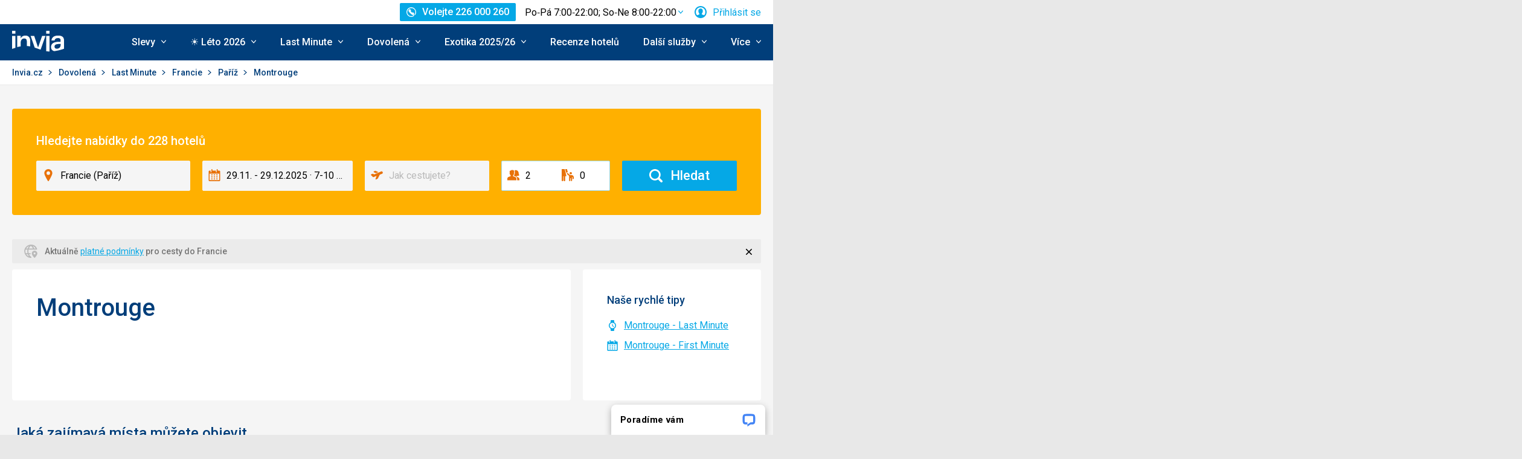

--- FILE ---
content_type: text/html; charset=utf-8
request_url: https://www.invia.cz/dovolena/last-minute/francie/pariz/montrouge/
body_size: 30849
content:
<!DOCTYPE html>


<html lang="cs" class="no-js"
        data-device="desktop"
    data-page_action="TRIPS_LM_CITY"
    data-page_group= "city_lp"
    data-user_logged_in="0"
    data-user_is_employee="0"
    data-is_crawler="1"
    data-is_test_tool="0"
    data-crawler_name="ClaudeBot"
>

<head>
    <meta charset="utf-8">
    <!--[if IE]><meta http-equiv="X-UA-Compatible" content="IE=edge,chrome=1"><![endif]-->
    <meta name="viewport" content="width=device-width, initial-scale=1.0">

        <title>Montrouge last minute 2025</title>

        <link rel="preconnect" href="https://scontent.inviacdn.net/">
    <link rel="preconnect" href="https://www.googletagmanager.com">

            <script>
    window.sentryOnLoad = function() {
        Sentry.init({"dsn":"https:\/\/13a81e7fb7c860d92712f036817350c1@o317350.ingest.us.sentry.io\/1802404","environment":"prod","sampleRate":0.05,"attachStacktrace":true,"release":"invia-web-assets-1.23.15-0","initialScope":{"tags":{"version":"desktop","server":"web5.invia","inviaEmployee":false,"port":443}}});
    };
</script>

<script src="https://js.sentry-cdn.com/13a81e7fb7c860d92712f036817350c1.min.js" crossorigin="anonymous"></script>


        <script src="//cdn.split.io/sdk/split-10.23.1.min.js"></script>

<script>
    window.splitFactory = splitio({
        core: {
            authorizationKey: 'r5uke44pq9g3h14dluu43ij7cqto34nsscf7',
            key: '0000-0000-0000-client_is_bot',
        },
        scheduler: {
            eventsPushRate: 1,
        },
    });
    const manager = window.splitFactory.manager();

    manager.once(manager.Event.SDK_READY, () => {
        window.invia = window.invia || {};
        window.invia.splitIoSdkReady = true;
    });
</script>


        <!-- Google Tag Manager - Invia CEE GAN -->
<script>
    var dataLayer = dataLayer || [];
    var dataLayerPlatform = dataLayerPlatform || [];

    (function(w,d,s,l,i){w[l]=w[l]||[];w[l].push({'gtm.start':
            new Date().getTime(),event:'gtm.js'});var f=d.getElementsByTagName(s)[0],
        j=d.createElement(s),dl=l!='dataLayer'?'&l='+l:'';j.async=true;j.src=
        'https://www.googletagmanager.com/gtm.js?id='+i+dl;f.parentNode.insertBefore(j,f);
    })(window,document,'script','dataLayer','GTM-P9S8KDXF');
</script>
<!-- End Google Tag Manager -->

        <script>

            const filterValuesDeep = (value, filter) => {
                if (Array.isArray(value)) {
                    return value.map((v) => {
                        return filterValuesDeep(v, filter);
                    });
                } else if (typeof value === 'object' && value !== null) {
                    return Object.entries(value).reduce((acc, [k, v]) => {
                        acc[k] = filterValuesDeep(v, filter);
                        return acc;
                    }, {});
                } else {
                    return filter(value);
                }
            };

            const filterValue = (value) => {
                switch (value) {
                    case '':
                    case null:
                    case 'unknown':
                    case 'undefined':
                        return undefined;
                    default:
                        return value;
                }
            };
        
                const eventData0 = {"event":"page_view","analytics":"ga4"};

                if (eventData0?.event === 'view_item' && eventData0?.ecommerce?.items[0]?.item_id) {
                    // GA4 localStorage helper functions
                    // NOTE: This logic duplicates functionality from /web-zend/assets/invia2020/src/js/helpers/ga4ListNameStorage.ts
                    const GA4_STORAGE_KEY = 'ga4_records';

                    const getStoredGA4Records = () => {
                        try {
                            if (typeof localStorage === 'undefined') return [];
                            const stored = localStorage.getItem(GA4_STORAGE_KEY);
                            return stored ? JSON.parse(stored) : [];
                        } catch (error) {
                            console.error('[GA4_STORAGE] Error reading from localStorage:', error);
                            return [];
                        }
                    };

                    const getItemListName = (hotelId) => {
                        try {
                            const records = getStoredGA4Records();
                            const matches = records.filter((item) => item.hotelId === hotelId);

                            if (matches.length === 0) return '';

                            const latestMatch = matches[matches.length - 1];
                            return latestMatch.itemListName || '';
                        } catch (error) {
                            console.error('[GA4_STORAGE] Error reading from localStorage:', error);
                            return '';
                        }
                    };

                    eventData0.ecommerce.items[0].item_list_name = getItemListName(eventData0.ecommerce.items[0].item_id);
                }

                const filteredValues0 = filterValuesDeep(eventData0, filterValue);
                dataLayer.push(filteredValues0);
                console.log('GA object filtered and pushed to dataLayer', filteredValues0);
            </script>

    
        
                
                <script id="usercentrics-cmp" 
                src="https://web.cmp.usercentrics.eu/ui/loader.js" 
                                data-settings-id="LP9zeJ0MJmf8Dn" 
                async></script>
    
    <script>
        (function () {
            var className = document.documentElement.className;
            className = className.replace('no-js', 'js');

            var touchQuery = '(touch-enabled),(-webkit-touch-enabled),(-moz-touch-enabled),(-o-touch-enabled),(-ms-touch-enabled),(heartz)';
            var isTouch = ('ontouchstart' in window) || window.DocumentTouch && document instanceof DocumentTouch || window.matchMedia(touchQuery).matches;
            className += (isTouch ? ' ' : ' no-') + 'touchevents';

            document.documentElement.className = className;

            // fix iOS zoom issue: https://docs.google.com/document/d/1KclJmXyuuErcvit-kwCC6K2J7dClRef43oyGVCqWxFE/edit#heading=h.sgbqg5nzhvu9
            var ua = navigator.userAgent.toLowerCase();
            var isIOS = /ipad|iphone|ipod/.test(ua) && !window.MSStream;

            if (isIOS === true) {
                var viewportTag = document.querySelector("meta[name=viewport]");
                viewportTag.setAttribute("content", "width=device-width, initial-scale=1.0, minimum-scale=1.0, maximum-scale=1.0, user-scalable=no");
            }
        }());
    </script>

                        <link rel="stylesheet" href="https://scontent.inviacdn.net/invia2020/css/style-mobile.2fd349bc.css" media="all">
            <link rel="stylesheet" href="https://scontent.inviacdn.net/invia2020/css/style-tablet.642d4b3a.css" media="(min-width:735px)">
            <link rel="stylesheet" href="https://scontent.inviacdn.net/invia2020/css/style-hover.153fbc63.css" media="print" onload="this.media='screen'">
        
        <link rel="stylesheet" href="https://scontent.inviacdn.net/invia2020/css/print.2dd0e689.css" media="print">
    
                                                            <link rel="preload" as="script" href="/assets/invia2020/js/i18n/cz.js" />
            <link rel="preload" as="script" href="https://dyn-assets.invia.cz/i18n/frontend-translations.js?v=1.23.15-0" />
            <link rel="preload" as="script" href="/assets/invia2020/js/app/destination-lp.6f66d78c403b769b2b6b.js" />
        <link rel="preconnect" href="https://fonts.googleapis.com">
    <link rel="preconnect" href="https://fonts.gstatic.com" crossorigin>
    <link href="https://fonts.googleapis.com/css2?family=Roboto:ital,wght@0,400;0,500;0,700;1,400;1,500&amp;display=swap" rel="stylesheet">

                 <link rel="apple-touch-icon" sizes="180x180" href="https://scontent.inviacdn.net/invia2020/img/favicon/apple-touch-icon.png">
        <link rel="icon" type="image/png" sizes="32x32" href="https://scontent.inviacdn.net/invia2020/img/favicon/favicon-32x32.png">
        <link rel="icon" type="image/png" sizes="16x16" href="https://scontent.inviacdn.net/invia2020/img/favicon/favicon-16x16.png">
        <link rel="manifest" href="https://scontent.inviacdn.net/invia2020/invia.webmanifest">
        <link rel="mask-icon" href="https://scontent.inviacdn.net/invia2020/img/favicon/safari-pinned-tab.svg" color="#05a8e6">
        <link rel="shortcut icon" href="https://scontent.inviacdn.net/invia2020/img/favicon/favicon.ico">
        <meta name="msapplication-TileColor" content="#05a8e6">
        <meta name="theme-color" content="#ffffff">
    
    
    

    <meta name="google-site-verification" content="a-ar2dOEACzfK3hVUkkJ52N6yGC0XDtgE8Zs_CKhvCk" />

        <meta name="application-name" content="Invia.cz" />
    <meta name="SKYPE_TOOLBAR" content="SKYPE_TOOLBAR_PARSER_COMPATIBLE" />
    <meta name="keywords" content="Montrouge last minute 2025" ><meta name="description" content="Vyrazte na poslední chvíli objevovat Montrouge. Třeba už tento pátek se můžete procházek po Montrouge v Paříž a užívat si dovolenou. S last-minute výhodně!" ><meta name="robots" content="index,archive,follow" >

                             
        <link rel="canonical" href="https://www.invia.cz/dovolena/last-minute/francie/pariz/montrouge/" />
</head>


<body class=""
        data-controller="gtm"
data-gtm-target="load"
data-gtm_action_params="{&quot;pageViews&quot;:{&quot;contentGroup1&quot;:&quot;WEB&quot;,&quot;event&quot;:&quot;trackPageview&quot;}}"
data-gtm_action_params_platform='{&quot;onOff_liveChat&quot;:0}'
>
    <!-- Google Tag Manager (noscript) -->
<noscript>
    <iframe src="https://www.googletagmanager.com/ns.html?id=GTM-P9S8KDXF" height="0" width="0" style="display:none;visibility:hidden"></iframe>
</noscript>
<!-- End Google Tag Manager (noscript) -->


        <p class="m-accessibility">
	<a title="Přejít k obsahu (Klávesová zkratka: Alt + 2)" accesskey="2" href="#main">
		Přejít k obsahu
	</a>
	<span class="hide">|</span>
	<a href="#menu-main">Přejít k hlavnímu menu</a>
	</p>

    <div class="header-wrapper" data-controller="component--navigation--bar" data-action="scroll@window->component--navigation--bar#toggleNavbar" data-cy="header-wrapper">
                    
<div class="b-navigation-bar" data-component--navigation--bar-target="navbar">
	<div class="row-main">
		<a href="javascript:window.history.back()" class="b-navigation-bar__arrow js-navigation-bar-go-back-btn">
			
<span class="icon-svg icon-svg--pointer-left" aria-hidden="true"
	>
	<svg
		class="icon-svg__svg"
		xmlns:xlink="http://www.w3.org/1999/xlink"
	>
		<use
			xlink:href="/assets/invia2020/img/bg/icons-svg.svg#icon-pointer-left"
			width="100%"
			height="100%"
			focusable="false"
		></use>
	</svg>
</span>
	<span class="u-vhide">Jít zpět</span>
		</a>
		<div class="b-navigation-bar__content">
			<a href="#header" class="b-navigation-bar__scroll-top" tabindex="-1" data-controller="util--scroll-to" data-action="click->util--scroll-to#scroll">
				<span class="u-vhide">Přejít na začátek stránky</span>
				<div id="navigation-bar-scroll-top-link" aria-hidden="true">
											                    
                
									</div>
			</a>
		</div>
		<a href="tel:226000260" class="b-navigation-bar__phone">
			
<span class="icon-svg icon-svg--call" aria-hidden="true"
	>
	<svg
		class="icon-svg__svg"
		xmlns:xlink="http://www.w3.org/1999/xlink"
	>
		<use
			xlink:href="/assets/invia2020/img/bg/icons-svg.svg#icon-call"
			width="100%"
			height="100%"
			focusable="false"
		></use>
	</svg>
</span>
	<span class="u-vhide">Volejte Po‑Pá 7:00‑22:00; So‑Ne 8:00‑22:00 na 226 000 260</span>
		</a>
	</div>
</div>
        
                    
<header role="banner" id="header" class="header" data-controller="component--navigation--main-menu" data-component--navigation--bar-target="header">
	<div class="row-main">
		<div class="header__wrap">
							<a href="javascript:window.history.back()" class="header__arrow js-navigation-bar-go-back-btn">
					
<span class="icon-svg icon-svg--pointer-left" aria-hidden="true"
	>
	<svg
		class="icon-svg__svg"
		xmlns:xlink="http://www.w3.org/1999/xlink"
	>
		<use
			xlink:href="/assets/invia2020/img/bg/icons-svg.svg#icon-pointer-left"
			width="100%"
			height="100%"
			focusable="false"
		></use>
	</svg>
</span>
	<span class="u-vhide">Jít zpět</span>
				</a>
			
							                    

	<p class="b-header-logo">
		<a href="https://www.invia.cz/">
				<span class="img img--transparent"><img
				class="img img__img"
				loading="lazy"
                																src="https://dcontent.inviacdn.net/shared/mkt/img/header-logo-invia.svg"
				alt="Invia.cz"
				 width="86"				 height="60"							/></span>




			<span class="u-vhide">Invia.cz</span>
		</a>
	</p>
                
										<div class="header__top">
					                    
    


												
<div class="m-top-2 m-top-2--with-chart" id="header-top-menu" data-controller=" component--content-info" data-action=" click@document->component--content-info#outClick" data-cy="header-top-menu">
	<div
        class="m-top-2__list"
        
    >
																	<div class="m-top-2__item">
					<div
						class="m-top-2__inner has-popup"
						
											>
																				                            
                            <div id="header-phone-button">
                                                                                                            <a
        href="tel:226000260"
        class="btn btn--minor btn--sm m-top-2__phone"
                                                                                                            data-action="click-&gt;component--content-info#toggleContentInfo"
                            data-component--content-info-target="triggerBtn"
                                                        ><span
        class="btn__inner"
            ><span class="item-icon" 
	
		
    
        
    
    ><span class="icon-svg icon-svg--call item-icon__icon m-top-2__icon" aria-hidden="true"
	><svg
		class="icon-svg__svg"
		xmlns:xlink="http://www.w3.org/1999/xlink"
	><use
			xlink:href="/assets/invia2020/img/bg/icons-svg.svg#icon-call"
			width="100%"
			height="100%"
			focusable="false"
		></use></svg></span><span  class="item-icon__text ">Volejte 226 000 260</span></span></span></a>                                                                                                </div>
                            											</div>
				</div>
															<div class="m-top-2__item m-top-2__item--duplicated">
					<div
						class="m-top-2__inner has-popup"
						
											>
													                                								<button
        type="button"
        class="btn btn--link m-top-2__link m-top-2__link--time u-hide@smDown"
                                                                                                                                    data-action="click-&gt;component--content-info#toggleContentInfo"
                            data-component--content-info-target="triggerBtn"
                                                ><span
        class="btn__inner"
            ><span class="m-top-2__time">Po‑Pá 7:00‑22:00; So‑Ne 8:00‑22:00</span><span class="icon-svg icon-svg--chevron-down m-top-2__chevron" aria-hidden="true"
	><svg
		class="icon-svg__svg"
		xmlns:xlink="http://www.w3.org/1999/xlink"
	><use
			xlink:href="/assets/invia2020/img/bg/icons-svg.svg#icon-chevron-down"
			width="100%"
			height="100%"
			focusable="false"
		></use></svg></span></span></button>                                							
															<div class="m-top-2__popup m-top-2__callcenter-popup" data-component--content-info-target="popup">
									<div class="m-top-2__header">
																			</div>
									<div class="m-top-2__wrap">
										        <h2 class="h5">Máte dotazy a chcete poradit s výběrem zájezdu?</h2>
        <div class="grid grid--x-md">
            <div class="grid__cell size--6-12@lg u-mb-last-0 u-flex u-flex-column">
                                    <div class="u-mb-last-0 u-mb-xs u-mb-md@lgUp">
                        <p>Hledáte svůj vysněný zájezd?</p>
<p>Zavolejte nám. Naši odborníci na cestování vykouzlí dovolenou, která bude šitá na míru vašim potřebám.</p>
                    </div>
                                                                                <div class="u-mx-auto u-mb-sm u-mb-md@lgUp u-flex-1">
                                                                <span id="header-content-info-phone-button">
                            <a
        href="tel:226000260"
        class="btn u-mb-xxs"
                                                                                                                    ><span
        class="btn__inner"
            ><span class="item-icon" 
	
		
    
        
    
    ><span class="icon-svg icon-svg--call item-icon__icon" aria-hidden="true"
	><svg
		class="icon-svg__svg"
		xmlns:xlink="http://www.w3.org/1999/xlink"
	><use
			xlink:href="/assets/invia2020/img/bg/icons-svg.svg#icon-call"
			width="100%"
			height="100%"
			focusable="false"
		></use></svg></span><span  class="item-icon__text ">Volejte 226 000 260</span></span></span></a>                        </span>
                                        
                                    </div>
                                    <div class="u-mb-last-0 u-font-sm">
                        <p><a href="https://www.invia.cz/o-invia/kontakty/">Zobrazit kontakty</a></p>
                    </div>
                            </div>
                            <div class="grid__cell size--6-12@lg u-mb-last-0 u-font-sm">
                                                    

<div class="b-working-hours u-color-red u-mb-sm">
		</div>
                                                                    <div class="u-mb-last-0 u-mb-xs">
                        <p><span>Volejte pondělí<em>–</em>pátek 7.00<em>–</em>22.00, o víkendu 8.00<em>–</em>22.00</span></p>
                    </div>
                                                                                

<div class="b-time-chart u-mb-xs u-max-width-460 u-mx-auto">
            <ul class="b-time-chart__list" data-cy="call-center-graph">
                                                            
                
                <li class="b-time-chart__item">
                                            <span class="b-time-chart__load u-bg-green" style="max-height: 20%">
                                                    </span>
                                                                <span class="b-time-chart__time">7</span>
                                    </li>
                                                            
                
                <li class="b-time-chart__item">
                                            <span class="b-time-chart__load u-bg-green" style="max-height: 40%">
                                                    </span>
                                                                <span class="b-time-chart__time">8</span>
                                    </li>
                                                            
                
                <li class="b-time-chart__item">
                                            <span class="b-time-chart__load u-bg-orange" style="max-height: 65%">
                                                    </span>
                                                                <span class="b-time-chart__time">9</span>
                                    </li>
                                                            
                
                <li class="b-time-chart__item">
                                            <span class="b-time-chart__load u-bg-orange" style="max-height: 70%">
                                                    </span>
                                                                <span class="b-time-chart__time">10</span>
                                    </li>
                                                            
                
                <li class="b-time-chart__item">
                                            <span class="b-time-chart__load u-bg-orange" style="max-height: 80%">
                                                    </span>
                                                                <span class="b-time-chart__time">11</span>
                                    </li>
                                                            
                
                <li class="b-time-chart__item">
                                            <span class="b-time-chart__load u-bg-orange" style="max-height: 70%">
                                                    </span>
                                                                <span class="b-time-chart__time">12</span>
                                    </li>
                                                            
                
                <li class="b-time-chart__item">
                                            <span class="b-time-chart__load u-bg-orange" style="max-height: 75%">
                                                    </span>
                                                                <span class="b-time-chart__time">13</span>
                                    </li>
                                                            
                
                <li class="b-time-chart__item">
                                            <span class="b-time-chart__load u-bg-orange" style="max-height: 85%">
                                                    </span>
                                                                <span class="b-time-chart__time">14</span>
                                    </li>
                                                            
                
                <li class="b-time-chart__item">
                                            <span class="b-time-chart__load u-bg-orange" style="max-height: 80%">
                                                    </span>
                                                                <span class="b-time-chart__time">15</span>
                                    </li>
                                                            
                
                <li class="b-time-chart__item">
                                            <span class="b-time-chart__load u-bg-orange" style="max-height: 65%">
                                                    </span>
                                                                <span class="b-time-chart__time">16</span>
                                    </li>
                                                            
                
                <li class="b-time-chart__item">
                                            <span class="b-time-chart__load u-bg-green" style="max-height: 40%">
                                                    </span>
                                                                <span class="b-time-chart__time">17</span>
                                    </li>
                                                            
                
                <li class="b-time-chart__item">
                                            <span class="b-time-chart__load u-bg-green" style="max-height: 35%">
                                                    </span>
                                                                <span class="b-time-chart__time">18</span>
                                    </li>
                                                            
                
                <li class="b-time-chart__item">
                                            <span class="b-time-chart__load u-bg-green" style="max-height: 20%">
                                                    </span>
                                                                <span class="b-time-chart__time">19</span>
                                    </li>
                                                            
                
                <li class="b-time-chart__item">
                                            <span class="b-time-chart__load u-bg-green" style="max-height: 10%">
                                                    </span>
                                                                <span class="b-time-chart__time">20</span>
                                    </li>
                                                            
                
                <li class="b-time-chart__item">
                                            <span class="b-time-chart__load u-bg-green" style="max-height: 8%">
                                                    </span>
                                                                <span class="b-time-chart__time">21</span>
                                    </li>
                                                            
                
                <li class="b-time-chart__item">
                                            <span class="b-time-chart__load u-bg-green" style="max-height: 6%">
                                                    </span>
                                                                <span class="b-time-chart__time">22</span>
                                    </li>
                    </ul>
    </div>
                                                                        <div class="u-color-light u-mb-last-0">
                        <div class="raw_components--panel--YDedw inspect_panels--inspectionPanel--o9CfO" tabindex="-1">
<div>
<div class="inspect_panels--copyableRow--ecLWm inspect_panels--highlightRow--BeZQJ">
<div class="inspect_panels--propertyRowContent--qvupJ inspect_panels--copyableRow--ecLWm inspect_panels--highlightRow--BeZQJ">
<div class="inspect_panels--contentProperty--McE5j text--fontPos11--rO47d text--_fontBase--VaHfk ellipsis--ellipsisAfter8Lines--2JTeB ellipsis--_ellipsisAfterNLines--5f-ox" dir="auto"></div>
<div class="inspect_panels--contentProperty--McE5j text--fontPos11--rO47d text--_fontBase--VaHfk ellipsis--ellipsisAfter8Lines--2JTeB ellipsis--_ellipsisAfterNLines--5f-ox" dir="auto"><strong>Kdy je nejlepší zavolat?<br /><br /></strong>Nejkratší čekací dobu garantujeme před 9. hodinou ranní a po 17. hodině odpolední. Mimo hlavní sezonu ale obvykle nebudete čekat na spojení dlouho ani mezi těmito časy.</div>
</div>
</div>
</div>
</div>
<div class="raw_components--panel--YDedw inspect_panels--inspectionPanel--o9CfO" tabindex="-1">
<div>
<div class="inspect_panels--typographySection--LLeyX">
<div class="inspect_panels--copyableRow--ecLWm inspect_panels--highlightRow--BeZQJ">
<div class="inspect_panels--typographyPropertyRowNarrow--WD0a9 inspect_panels--propertyRowNarrow--vTs-X inspect_panels--basePropertyRow--08faZ inspect_panels--_basePropertyRow--8NnfF">
<div></div>
</div>
</div>
</div>
</div>
</div>
                    </div>
                            </div>
                    </div>
    
										<button
        type="button"
        class="btn btn--link m-top-2__close"
                                                                                                                                    data-action="component--content-info#closeContentInfo"
                                                ><span
        class="btn__inner"
            ><span class="icon-svg icon-svg--cross m-top-2__close-icon m-top-2__close-icon--cross" aria-hidden="true"
	><svg
		class="icon-svg__svg"
		xmlns:xlink="http://www.w3.org/1999/xlink"
	><use
			xlink:href="/assets/invia2020/img/bg/icons-svg.svg#icon-cross"
			width="100%"
			height="100%"
			focusable="false"
		></use></svg></span><span class="u-vhide">Zavřít</span><span class="icon-svg icon-svg--pointer-left m-top-2__close-icon m-top-2__close-icon--pointer" aria-hidden="true"
	><svg
		class="icon-svg__svg"
		xmlns:xlink="http://www.w3.org/1999/xlink"
	><use
			xlink:href="/assets/invia2020/img/bg/icons-svg.svg#icon-pointer-left"
			width="100%"
			height="100%"
			focusable="false"
		></use></svg></span></span></button>									</div>
								</div>
																		</div>
				</div>
															<div class="m-top-2__item">
					<div
						class="m-top-2__inner has-popup"
						
											>
													<button
        type="button"
        class="btn btn--link m-top-2__link"
                                                                                                                                    data-action="modal--login-modal#open"
                            data-controller="modal--login-modal"
                            data-modal--login-modal-href="https://www.invia.cz/community/ajax-login-form"
                            data-component--navigation--user-box-target="triggerBtn"
                            data-cy="header-user-box-toggle-button"
                                                ><span
        class="btn__inner"
            ><span class="item-icon" 
	
		
    
        
    
    ><span class="icon-svg icon-svg--cross item-icon__replace-icon m-top-2__replace-icon" aria-hidden="true"
	><svg
		class="icon-svg__svg"
		xmlns:xlink="http://www.w3.org/1999/xlink"
	><use
			xlink:href="/assets/invia2020/img/bg/icons-svg.svg#icon-cross"
			width="100%"
			height="100%"
			focusable="false"
		></use></svg></span><span class="icon-svg icon-svg--user item-icon__icon m-top-2__icon m-top-2__icon--replaceable" aria-hidden="true"
	><svg
		class="icon-svg__svg"
		xmlns:xlink="http://www.w3.org/1999/xlink"
	><use
			xlink:href="/assets/invia2020/img/bg/icons-svg.svg#icon-user"
			width="100%"
			height="100%"
			focusable="false"
		></use></svg></span><span  class="item-icon__text ">Přihlásit se</span></span></span></button>
																		</div>
				</div>
						</div>
</div>

                
				</div>
			
							<button
        type="button"
        class="btn btn--link header__menu-trigger"
        id="MenuMainButton"                                                                aria-haspopup="true" aria-expanded="false"                                                            data-action="component--navigation--main-menu#toggleMenu"
                            data-component--navigation--main-menu-target="triggerBtn"
                            data-cy="menu-main-toggle-button"
                                                ><span
        class="btn__inner"
            ><span class="header__menu-trigger-title">
							Menu
						</span><span class="icon-svg icon-svg--menu" aria-hidden="true"
	><svg
		class="icon-svg__svg"
		xmlns:xlink="http://www.w3.org/1999/xlink"
	><use
			xlink:href="/assets/invia2020/img/bg/icons-svg.svg#icon-menu"
			width="100%"
			height="100%"
			focusable="false"
		></use></svg></span><span class="icon-svg icon-svg--cross" aria-hidden="true"
	><svg
		class="icon-svg__svg"
		xmlns:xlink="http://www.w3.org/1999/xlink"
	><use
			xlink:href="/assets/invia2020/img/bg/icons-svg.svg#icon-cross"
			width="100%"
			height="100%"
			focusable="false"
		></use></svg></span></span></button>
				<div class="header__inner header__inner-without-search" aria-labelledby="MenuMainButton">
											                                            
<nav role="navigation" id="menu-main" class="m-main header__menu" data-action="resize@window->component--navigation--main-menu#correctSubmenuPosition click@document->component--navigation--main-menu#clickOutside" data-cy="menu-main">
	<ul class="m-main__list">
									<li class="m-main__item has-submenu" data-cy="main-menu-item">
					<a
                                                                                                                                                    data-controller="gtm"                        data-action="component--navigation--main-menu#toggleSubMenu gtm#click"
                        data-gtm_action_params="{&quot;event&quot;:&quot;trackEvent&quot;,&quot;eventCategory&quot;:&quot;Main Menu&quot;,&quot;eventLabel&quot;:&quot;clicked&quot;,&quot;nonInteraction&quot;:false}"                                                data-gtm_cee_gan_click='{&quot;eventAction&quot;:&quot;Slevy&quot;}'
                        													href="https://www.invia.cz/dovolena/nejlevnejsi-dovolena-u-more-letecky-all-inclusive/"
												class="m-main__link"
						data-cy="main-menu-link"
					>
													





<span class="item-icon item-icon--after" 
	
		
    
        
    
    >
				
<span class="icon-svg icon-svg--chevron-down item-icon__icon" aria-hidden="true"
	>
	<svg
		class="icon-svg__svg"
		xmlns:xlink="http://www.w3.org/1999/xlink"
	>
		<use
			xlink:href="/assets/invia2020/img/bg/icons-svg.svg#icon-chevron-down"
			width="100%"
			height="100%"
			focusable="false"
		></use>
	</svg>
</span>
		<span  class="item-icon__text ">Slevy</span>
</span>
											</a>
											<button
        type="button"
        class="btn btn--link m-main__toggle-sub"
                                                                        aria-haspopup="true" aria-expanded="false"                                                            data-action="component--navigation--main-menu#toggleSubMenuMobile"
                            data-cy="main-menu-submenu-toggle-button-mobile"
                                                ><span
        class="btn__inner"
            ><span class="icon-svg icon-svg--chevron-down m-main__toggle-sub-icon" aria-hidden="true"
	><svg
		class="icon-svg__svg"
		xmlns:xlink="http://www.w3.org/1999/xlink"
	><use
			xlink:href="/assets/invia2020/img/bg/icons-svg.svg#icon-chevron-down"
			width="100%"
			height="100%"
			focusable="false"
		></use></svg></span><span class="u-vhide">Submenu</span></span></button>																<div class="m-main__submenu" data-component--navigation--main-menu-target="submenu" data-cy="main-menu-submenu">
							<div class="m-main__wrap">
																	<div class="m-main__subpart">
																				<ul class="m-main__sublist">
																																				<li class="m-main__subitem">
														<a
																																																																																											data-controller="gtm"															data-action="gtm#click"															data-gtm_action_params="{&quot;event&quot;:&quot;trackEvent&quot;,&quot;eventCategory&quot;:&quot;Main Menu&quot;,&quot;eventLabel&quot;:&quot;clicked&quot;,&quot;nonInteraction&quot;:false}"																														data-gtm_cee_gan_click='{&quot;eventAction&quot;:&quot;Slevy-Black Friday &quot;}'
																																														href="https://www.invia.cz/dovolena/black-friday/"
																														class="m-main__sublink"
															data-cy="main-submenu-link"
														>
																															Black Friday 
																													</a>
													</li>
																									<li class="m-main__subitem">
														<a
																																																																																											data-controller="gtm"															data-action="gtm#click"															data-gtm_action_params="{&quot;event&quot;:&quot;trackEvent&quot;,&quot;eventCategory&quot;:&quot;Main Menu&quot;,&quot;eventLabel&quot;:&quot;clicked&quot;,&quot;nonInteraction&quot;:false}"																														data-gtm_cee_gan_click='{&quot;eventAction&quot;:&quot;Slevy-1 poukaz, 2 dovolen\u00e9&quot;}'
																																														href="https://www.invia.cz/soutez/"
																														class="m-main__sublink"
															data-cy="main-submenu-link"
														>
																															1 poukaz, 2 dovolené
																													</a>
													</li>
																									<li class="m-main__subitem">
														<a
																																																																																											data-controller="gtm"															data-action="gtm#click"															data-gtm_action_params="{&quot;event&quot;:&quot;trackEvent&quot;,&quot;eventCategory&quot;:&quot;Main Menu&quot;,&quot;eventLabel&quot;:&quot;clicked&quot;,&quot;nonInteraction&quot;:false}"																														data-gtm_cee_gan_click='{&quot;eventAction&quot;:&quot;Slevy-Parkov\u00e1n\u00ed u leti\u0161t\u011b zdarma&quot;}'
																																														href="https://www.invia.cz/dovolena/?s_action=TRIPS_SEARCH&d_start_from=28.10.2025&s_holiday_target=tours&sort=smartseer&page=1&b_private_offers=1&nl_occupancy_adults=2&duration=Flexible&nl_ck_id%5B%5D=102635&nl_length_from=0&nl_length_to=0&nl_transportation_id%5B%5D=3_1"
																														class="m-main__sublink"
															data-cy="main-submenu-link"
														>
																															Parkování u letiště zdarma
																													</a>
													</li>
																																	</ul>
									</div>
															</div>
						</div>
									</li>
							<li class="m-main__item has-submenu" data-cy="main-menu-item">
					<a
                                                                                                                                                    data-controller="gtm"                        data-action="component--navigation--main-menu#toggleSubMenu gtm#click"
                        data-gtm_action_params="{&quot;event&quot;:&quot;trackEvent&quot;,&quot;eventCategory&quot;:&quot;Main Menu&quot;,&quot;eventLabel&quot;:&quot;clicked&quot;,&quot;nonInteraction&quot;:false}"                                                data-gtm_cee_gan_click='{&quot;eventAction&quot;:&quot;\u2600\ufe0f L\u00e9to 2026&quot;}'
                        													href="https://www.invia.cz/dovolena/first-minute/"
												class="m-main__link"
						data-cy="main-menu-link"
					>
													





<span class="item-icon item-icon--after" 
	
		
    
        
    
    >
				
<span class="icon-svg icon-svg--chevron-down item-icon__icon" aria-hidden="true"
	>
	<svg
		class="icon-svg__svg"
		xmlns:xlink="http://www.w3.org/1999/xlink"
	>
		<use
			xlink:href="/assets/invia2020/img/bg/icons-svg.svg#icon-chevron-down"
			width="100%"
			height="100%"
			focusable="false"
		></use>
	</svg>
</span>
		<span  class="item-icon__text ">☀️ Léto 2026</span>
</span>
											</a>
											<button
        type="button"
        class="btn btn--link m-main__toggle-sub"
                                                                        aria-haspopup="true" aria-expanded="false"                                                            data-action="component--navigation--main-menu#toggleSubMenuMobile"
                            data-cy="main-menu-submenu-toggle-button-mobile"
                                                ><span
        class="btn__inner"
            ><span class="icon-svg icon-svg--chevron-down m-main__toggle-sub-icon" aria-hidden="true"
	><svg
		class="icon-svg__svg"
		xmlns:xlink="http://www.w3.org/1999/xlink"
	><use
			xlink:href="/assets/invia2020/img/bg/icons-svg.svg#icon-chevron-down"
			width="100%"
			height="100%"
			focusable="false"
		></use></svg></span><span class="u-vhide">Submenu</span></span></button>																<div class="m-main__submenu" data-component--navigation--main-menu-target="submenu" data-cy="main-menu-submenu">
							<div class="m-main__wrap">
																	<div class="m-main__subpart">
																				<ul class="m-main__sublist">
																																				<li class="m-main__subitem">
														<a
																																																																																											data-controller="gtm"															data-action="gtm#click"															data-gtm_action_params="{&quot;event&quot;:&quot;trackEvent&quot;,&quot;eventCategory&quot;:&quot;Main Menu&quot;,&quot;eventLabel&quot;:&quot;clicked&quot;,&quot;nonInteraction&quot;:false}"																														data-gtm_cee_gan_click='{&quot;eventAction&quot;:&quot;\u2600\ufe0f L\u00e9to 2026-\u0158ecko&quot;}'
																																														href="https://www.invia.cz/dovolena/first-minute/recko/"
																														class="m-main__sublink"
															data-cy="main-submenu-link"
														>
																															Řecko
																													</a>
													</li>
																									<li class="m-main__subitem">
														<a
																																																																																											data-controller="gtm"															data-action="gtm#click"															data-gtm_action_params="{&quot;event&quot;:&quot;trackEvent&quot;,&quot;eventCategory&quot;:&quot;Main Menu&quot;,&quot;eventLabel&quot;:&quot;clicked&quot;,&quot;nonInteraction&quot;:false}"																														data-gtm_cee_gan_click='{&quot;eventAction&quot;:&quot;\u2600\ufe0f L\u00e9to 2026-Turecko&quot;}'
																																														href="https://www.invia.cz/dovolena/first-minute/turecko/"
																														class="m-main__sublink"
															data-cy="main-submenu-link"
														>
																															Turecko
																													</a>
													</li>
																									<li class="m-main__subitem">
														<a
																																																																																											data-controller="gtm"															data-action="gtm#click"															data-gtm_action_params="{&quot;event&quot;:&quot;trackEvent&quot;,&quot;eventCategory&quot;:&quot;Main Menu&quot;,&quot;eventLabel&quot;:&quot;clicked&quot;,&quot;nonInteraction&quot;:false}"																														data-gtm_cee_gan_click='{&quot;eventAction&quot;:&quot;\u2600\ufe0f L\u00e9to 2026-Egypt&quot;}'
																																														href="https://www.invia.cz/dovolena/first-minute/egypt/"
																														class="m-main__sublink"
															data-cy="main-submenu-link"
														>
																															Egypt
																													</a>
													</li>
																									<li class="m-main__subitem">
														<a
																																																																																											data-controller="gtm"															data-action="gtm#click"															data-gtm_action_params="{&quot;event&quot;:&quot;trackEvent&quot;,&quot;eventCategory&quot;:&quot;Main Menu&quot;,&quot;eventLabel&quot;:&quot;clicked&quot;,&quot;nonInteraction&quot;:false}"																														data-gtm_cee_gan_click='{&quot;eventAction&quot;:&quot;\u2600\ufe0f L\u00e9to 2026-Tunisko&quot;}'
																																														href="https://www.invia.cz/dovolena/first-minute/tunisko/"
																														class="m-main__sublink"
															data-cy="main-submenu-link"
														>
																															Tunisko
																													</a>
													</li>
																																	</ul>
									</div>
																	<div class="m-main__subpart">
																				<ul class="m-main__sublist">
																																				<li class="m-main__subitem">
														<a
																																																																																											data-controller="gtm"															data-action="gtm#click"															data-gtm_action_params="{&quot;event&quot;:&quot;trackEvent&quot;,&quot;eventCategory&quot;:&quot;Main Menu&quot;,&quot;eventLabel&quot;:&quot;clicked&quot;,&quot;nonInteraction&quot;:false}"																														data-gtm_cee_gan_click='{&quot;eventAction&quot;:&quot;\u2600\ufe0f L\u00e9to 2026-Bulharsko&quot;}'
																																														href="https://www.invia.cz/dovolena/first-minute/bulharsko/"
																														class="m-main__sublink"
															data-cy="main-submenu-link"
														>
																															Bulharsko
																													</a>
													</li>
																									<li class="m-main__subitem">
														<a
																																																																																											data-controller="gtm"															data-action="gtm#click"															data-gtm_action_params="{&quot;event&quot;:&quot;trackEvent&quot;,&quot;eventCategory&quot;:&quot;Main Menu&quot;,&quot;eventLabel&quot;:&quot;clicked&quot;,&quot;nonInteraction&quot;:false}"																														data-gtm_cee_gan_click='{&quot;eventAction&quot;:&quot;\u2600\ufe0f L\u00e9to 2026-Alb\u00e1nie&quot;}'
																																														href="https://www.invia.cz/dovolena/first-minute/albanie/"
																														class="m-main__sublink"
															data-cy="main-submenu-link"
														>
																															Albánie
																													</a>
													</li>
																									<li class="m-main__subitem">
														<a
																																																																																											data-controller="gtm"															data-action="gtm#click"															data-gtm_action_params="{&quot;event&quot;:&quot;trackEvent&quot;,&quot;eventCategory&quot;:&quot;Main Menu&quot;,&quot;eventLabel&quot;:&quot;clicked&quot;,&quot;nonInteraction&quot;:false}"																														data-gtm_cee_gan_click='{&quot;eventAction&quot;:&quot;\u2600\ufe0f L\u00e9to 2026-It\u00e1lie&quot;}'
																																														href="https://www.invia.cz/dovolena/first-minute/italie/"
																														class="m-main__sublink"
															data-cy="main-submenu-link"
														>
																															Itálie
																													</a>
													</li>
																									<li class="m-main__subitem">
														<a
																																																																																											data-controller="gtm"															data-action="gtm#click"															data-gtm_action_params="{&quot;event&quot;:&quot;trackEvent&quot;,&quot;eventCategory&quot;:&quot;Main Menu&quot;,&quot;eventLabel&quot;:&quot;clicked&quot;,&quot;nonInteraction&quot;:false}"																														data-gtm_cee_gan_click='{&quot;eventAction&quot;:&quot;\u2600\ufe0f L\u00e9to 2026-\u0160pan\u011blsko&quot;}'
																																														href="https://www.invia.cz/dovolena/first-minute/spanelsko/"
																														class="m-main__sublink"
															data-cy="main-submenu-link"
														>
																															Španělsko
																													</a>
													</li>
																																	</ul>
									</div>
															</div>
						</div>
									</li>
							<li class="m-main__item has-submenu" data-cy="main-menu-item">
					<a
                                                                                                                                                    data-controller="gtm"                        data-action="component--navigation--main-menu#toggleSubMenu gtm#click"
                        data-gtm_action_params="{&quot;event&quot;:&quot;trackEvent&quot;,&quot;eventCategory&quot;:&quot;Main Menu&quot;,&quot;eventLabel&quot;:&quot;clicked&quot;,&quot;nonInteraction&quot;:false}"                                                data-gtm_cee_gan_click='{&quot;eventAction&quot;:&quot;Last Minute&quot;}'
                        													href="https://www.invia.cz/dovolena/last-minute/"
												class="m-main__link"
						data-cy="main-menu-link"
					>
													





<span class="item-icon item-icon--after" 
	
		
    
        
    
    >
				
<span class="icon-svg icon-svg--chevron-down item-icon__icon" aria-hidden="true"
	>
	<svg
		class="icon-svg__svg"
		xmlns:xlink="http://www.w3.org/1999/xlink"
	>
		<use
			xlink:href="/assets/invia2020/img/bg/icons-svg.svg#icon-chevron-down"
			width="100%"
			height="100%"
			focusable="false"
		></use>
	</svg>
</span>
		<span  class="item-icon__text ">Last Minute</span>
</span>
											</a>
											<button
        type="button"
        class="btn btn--link m-main__toggle-sub"
                                                                        aria-haspopup="true" aria-expanded="false"                                                            data-action="component--navigation--main-menu#toggleSubMenuMobile"
                            data-cy="main-menu-submenu-toggle-button-mobile"
                                                ><span
        class="btn__inner"
            ><span class="icon-svg icon-svg--chevron-down m-main__toggle-sub-icon" aria-hidden="true"
	><svg
		class="icon-svg__svg"
		xmlns:xlink="http://www.w3.org/1999/xlink"
	><use
			xlink:href="/assets/invia2020/img/bg/icons-svg.svg#icon-chevron-down"
			width="100%"
			height="100%"
			focusable="false"
		></use></svg></span><span class="u-vhide">Submenu</span></span></button>																<div class="m-main__submenu" data-component--navigation--main-menu-target="submenu" data-cy="main-menu-submenu">
							<div class="m-main__wrap">
																	<div class="m-main__subpart">
																				<ul class="m-main__sublist">
																																				<li class="m-main__subitem">
														<a
																																																																																											data-controller="gtm"															data-action="gtm#click"															data-gtm_action_params="{&quot;event&quot;:&quot;trackEvent&quot;,&quot;eventCategory&quot;:&quot;Main Menu&quot;,&quot;eventLabel&quot;:&quot;clicked&quot;,&quot;nonInteraction&quot;:false}"																														data-gtm_cee_gan_click='{&quot;eventAction&quot;:&quot;Last Minute-\u2708\ufe0f Super Last Minute&quot;}'
																																														href="https://www.invia.cz/dovolena/last-minute/super-last-minute/"
																														class="m-main__sublink"
															data-cy="main-submenu-link"
														>
																															✈️ Super Last Minute
																													</a>
													</li>
																									<li class="m-main__subitem">
														<a
																																																																																											data-controller="gtm"															data-action="gtm#click"															data-gtm_action_params="{&quot;event&quot;:&quot;trackEvent&quot;,&quot;eventCategory&quot;:&quot;Main Menu&quot;,&quot;eventLabel&quot;:&quot;clicked&quot;,&quot;nonInteraction&quot;:false}"																														data-gtm_cee_gan_click='{&quot;eventAction&quot;:&quot;Last Minute-Last minute all inclusive&quot;}'
																																														href="https://www.invia.cz/dovolena/last-minute/all-inclusive/"
																														class="m-main__sublink"
															data-cy="main-submenu-link"
														>
																															Last minute all inclusive
																													</a>
													</li>
																									<li class="m-main__subitem">
														<a
																																																																																											data-controller="gtm"															data-action="gtm#click"															data-gtm_action_params="{&quot;event&quot;:&quot;trackEvent&quot;,&quot;eventCategory&quot;:&quot;Main Menu&quot;,&quot;eventLabel&quot;:&quot;clicked&quot;,&quot;nonInteraction&quot;:false}"																														data-gtm_cee_gan_click='{&quot;eventAction&quot;:&quot;Last Minute-z Prahy&quot;}'
																																														href="https://www.invia.cz/dovolena/letecky-z-prahy/"
																														class="m-main__sublink"
															data-cy="main-submenu-link"
														>
																															z Prahy
																													</a>
													</li>
																									<li class="m-main__subitem">
														<a
																																																																																											data-controller="gtm"															data-action="gtm#click"															data-gtm_action_params="{&quot;event&quot;:&quot;trackEvent&quot;,&quot;eventCategory&quot;:&quot;Main Menu&quot;,&quot;eventLabel&quot;:&quot;clicked&quot;,&quot;nonInteraction&quot;:false}"																														data-gtm_cee_gan_click='{&quot;eventAction&quot;:&quot;Last Minute-z Brna&quot;}'
																																														href="https://www.invia.cz/dovolena/letecky-z-brna/"
																														class="m-main__sublink"
															data-cy="main-submenu-link"
														>
																															z Brna
																													</a>
													</li>
																									<li class="m-main__subitem">
														<a
																																																																																											data-controller="gtm"															data-action="gtm#click"															data-gtm_action_params="{&quot;event&quot;:&quot;trackEvent&quot;,&quot;eventCategory&quot;:&quot;Main Menu&quot;,&quot;eventLabel&quot;:&quot;clicked&quot;,&quot;nonInteraction&quot;:false}"																														data-gtm_cee_gan_click='{&quot;eventAction&quot;:&quot;Last Minute-z Ostravy&quot;}'
																																														href="https://www.invia.cz/dovolena/letecky-z-ostravy/"
																														class="m-main__sublink"
															data-cy="main-submenu-link"
														>
																															z Ostravy
																													</a>
													</li>
																									<li class="m-main__subitem">
														<a
																																																																																											data-controller="gtm"															data-action="gtm#click"															data-gtm_action_params="{&quot;event&quot;:&quot;trackEvent&quot;,&quot;eventCategory&quot;:&quot;Main Menu&quot;,&quot;eventLabel&quot;:&quot;clicked&quot;,&quot;nonInteraction&quot;:false}"																														data-gtm_cee_gan_click='{&quot;eventAction&quot;:&quot;Last Minute-z Katovic&quot;}'
																																														href="https://www.invia.cz/dovolena/letecky-z-katovic/"
																														class="m-main__sublink"
															data-cy="main-submenu-link"
														>
																															z Katovic
																													</a>
													</li>
																									<li class="m-main__subitem">
														<a
																																																																																											data-controller="gtm"															data-action="gtm#click"															data-gtm_action_params="{&quot;event&quot;:&quot;trackEvent&quot;,&quot;eventCategory&quot;:&quot;Main Menu&quot;,&quot;eventLabel&quot;:&quot;clicked&quot;,&quot;nonInteraction&quot;:false}"																														data-gtm_cee_gan_click='{&quot;eventAction&quot;:&quot;Last Minute-z V\u00eddn\u011b&quot;}'
																																														href="https://www.invia.cz/dovolena/letecky-z-vidne/"
																														class="m-main__sublink"
															data-cy="main-submenu-link"
														>
																															z Vídně
																													</a>
													</li>
																																	</ul>
									</div>
																	<div class="m-main__subpart">
																				<ul class="m-main__sublist">
																																				<li class="m-main__subitem">
														<a
																																																																																											data-controller="gtm"															data-action="gtm#click"															data-gtm_action_params="{&quot;event&quot;:&quot;trackEvent&quot;,&quot;eventCategory&quot;:&quot;Main Menu&quot;,&quot;eventLabel&quot;:&quot;clicked&quot;,&quot;nonInteraction&quot;:false}"																														data-gtm_cee_gan_click='{&quot;eventAction&quot;:&quot;Last Minute-Egypt&quot;}'
																																														href="https://www.invia.cz/dovolena/last-minute/egypt/"
																														class="m-main__sublink"
															data-cy="main-submenu-link"
														>
																															Egypt
																													</a>
													</li>
																									<li class="m-main__subitem">
														<a
																																																																																											data-controller="gtm"															data-action="gtm#click"															data-gtm_action_params="{&quot;event&quot;:&quot;trackEvent&quot;,&quot;eventCategory&quot;:&quot;Main Menu&quot;,&quot;eventLabel&quot;:&quot;clicked&quot;,&quot;nonInteraction&quot;:false}"																														data-gtm_cee_gan_click='{&quot;eventAction&quot;:&quot;Last Minute-Turecko&quot;}'
																																														href="https://www.invia.cz/dovolena/last-minute/turecko/"
																														class="m-main__sublink"
															data-cy="main-submenu-link"
														>
																															Turecko
																													</a>
													</li>
																									<li class="m-main__subitem">
														<a
																																																																																											data-controller="gtm"															data-action="gtm#click"															data-gtm_action_params="{&quot;event&quot;:&quot;trackEvent&quot;,&quot;eventCategory&quot;:&quot;Main Menu&quot;,&quot;eventLabel&quot;:&quot;clicked&quot;,&quot;nonInteraction&quot;:false}"																														data-gtm_cee_gan_click='{&quot;eventAction&quot;:&quot;Last Minute-Spojen\u00e9 arabsk\u00e9 emir\u00e1ty&quot;}'
																																														href="https://www.invia.cz/dovolena/last-minute/spojene-arabske-emiraty/"
																														class="m-main__sublink"
															data-cy="main-submenu-link"
														>
																															Spojené arabské emiráty
																													</a>
													</li>
																									<li class="m-main__subitem">
														<a
																																																																																											data-controller="gtm"															data-action="gtm#click"															data-gtm_action_params="{&quot;event&quot;:&quot;trackEvent&quot;,&quot;eventCategory&quot;:&quot;Main Menu&quot;,&quot;eventLabel&quot;:&quot;clicked&quot;,&quot;nonInteraction&quot;:false}"																														data-gtm_cee_gan_click='{&quot;eventAction&quot;:&quot;Last Minute-Maledivy&quot;}'
																																														href="https://www.invia.cz/dovolena/last-minute/maledivy/"
																														class="m-main__sublink"
															data-cy="main-submenu-link"
														>
																															Maledivy
																													</a>
													</li>
																									<li class="m-main__subitem">
														<a
																																																																																											data-controller="gtm"															data-action="gtm#click"															data-gtm_action_params="{&quot;event&quot;:&quot;trackEvent&quot;,&quot;eventCategory&quot;:&quot;Main Menu&quot;,&quot;eventLabel&quot;:&quot;clicked&quot;,&quot;nonInteraction&quot;:false}"																														data-gtm_cee_gan_click='{&quot;eventAction&quot;:&quot;Last Minute-Tunisko&quot;}'
																																														href="https://www.invia.cz/dovolena/last-minute/tunisko/"
																														class="m-main__sublink"
															data-cy="main-submenu-link"
														>
																															Tunisko
																													</a>
													</li>
																									<li class="m-main__subitem">
														<a
																																																																																											data-controller="gtm"															data-action="gtm#click"															data-gtm_action_params="{&quot;event&quot;:&quot;trackEvent&quot;,&quot;eventCategory&quot;:&quot;Main Menu&quot;,&quot;eventLabel&quot;:&quot;clicked&quot;,&quot;nonInteraction&quot;:false}"																														data-gtm_cee_gan_click='{&quot;eventAction&quot;:&quot;Last Minute-Kapverdsk\u00e9 ostrovy&quot;}'
																																														href="https://www.invia.cz/dovolena/last-minute/kapverdske-ostrovy/"
																														class="m-main__sublink"
															data-cy="main-submenu-link"
														>
																															Kapverdské ostrovy
																													</a>
													</li>
																									<li class="m-main__subitem">
														<a
																																																																																											data-controller="gtm"															data-action="gtm#click"															data-gtm_action_params="{&quot;event&quot;:&quot;trackEvent&quot;,&quot;eventCategory&quot;:&quot;Main Menu&quot;,&quot;eventLabel&quot;:&quot;clicked&quot;,&quot;nonInteraction&quot;:false}"																														data-gtm_cee_gan_click='{&quot;eventAction&quot;:&quot;Last Minute-Zanzibar&quot;}'
																																														href="https://www.invia.cz/dovolena/last-minute/zanzibar/"
																														class="m-main__sublink"
															data-cy="main-submenu-link"
														>
																															Zanzibar
																													</a>
													</li>
																																	</ul>
									</div>
															</div>
						</div>
									</li>
							<li class="m-main__item has-submenu" data-cy="main-menu-item">
					<a
                                                                                                                                                    data-controller="gtm"                        data-action="component--navigation--main-menu#toggleSubMenu gtm#click"
                        data-gtm_action_params="{&quot;event&quot;:&quot;trackEvent&quot;,&quot;eventCategory&quot;:&quot;Main Menu&quot;,&quot;eventLabel&quot;:&quot;clicked&quot;,&quot;nonInteraction&quot;:false}"                                                data-gtm_cee_gan_click='{&quot;eventAction&quot;:&quot;Dovolen\u00e1&quot;}'
                        													href="https://www.invia.cz/dovolena/"
												class="m-main__link"
						data-cy="main-menu-link"
					>
													





<span class="item-icon item-icon--after" 
	
		
    
        
    
    >
				
<span class="icon-svg icon-svg--chevron-down item-icon__icon" aria-hidden="true"
	>
	<svg
		class="icon-svg__svg"
		xmlns:xlink="http://www.w3.org/1999/xlink"
	>
		<use
			xlink:href="/assets/invia2020/img/bg/icons-svg.svg#icon-chevron-down"
			width="100%"
			height="100%"
			focusable="false"
		></use>
	</svg>
</span>
		<span  class="item-icon__text ">Dovolená</span>
</span>
											</a>
											<button
        type="button"
        class="btn btn--link m-main__toggle-sub"
                                                                        aria-haspopup="true" aria-expanded="false"                                                            data-action="component--navigation--main-menu#toggleSubMenuMobile"
                            data-cy="main-menu-submenu-toggle-button-mobile"
                                                ><span
        class="btn__inner"
            ><span class="icon-svg icon-svg--chevron-down m-main__toggle-sub-icon" aria-hidden="true"
	><svg
		class="icon-svg__svg"
		xmlns:xlink="http://www.w3.org/1999/xlink"
	><use
			xlink:href="/assets/invia2020/img/bg/icons-svg.svg#icon-chevron-down"
			width="100%"
			height="100%"
			focusable="false"
		></use></svg></span><span class="u-vhide">Submenu</span></span></button>																<div class="m-main__submenu" data-component--navigation--main-menu-target="submenu" data-cy="main-menu-submenu">
							<div class="m-main__wrap">
																	<div class="m-main__subpart">
																				<ul class="m-main__sublist">
																																				<li class="m-main__subitem">
														<a
																																																																																											data-controller="gtm"															data-action="gtm#click"															data-gtm_action_params="{&quot;event&quot;:&quot;trackEvent&quot;,&quot;eventCategory&quot;:&quot;Main Menu&quot;,&quot;eventLabel&quot;:&quot;clicked&quot;,&quot;nonInteraction&quot;:false}"																														data-gtm_cee_gan_click='{&quot;eventAction&quot;:&quot;Dovolen\u00e1-All inclusive&quot;}'
																																														href="https://www.invia.cz/dovolena/all-inclusive/"
																														class="m-main__sublink"
															data-cy="main-submenu-link"
														>
																															





<span class="item-icon" 
	
		
    
        
    
    >
				
<span class="icon-svg icon-svg--fast-food-double-burger item-icon__icon" aria-hidden="true"
	>
	<svg
		class="icon-svg__svg"
		xmlns:xlink="http://www.w3.org/1999/xlink"
	>
		<use
			xlink:href="/assets/invia2020/img/bg/icons-svg.svg#icon-fast-food-double-burger"
			width="100%"
			height="100%"
			focusable="false"
		></use>
	</svg>
</span>
		<span  class="item-icon__text ">All inclusive</span>
</span>
																													</a>
													</li>
																									<li class="m-main__subitem">
														<a
																																																																																											data-controller="gtm"															data-action="gtm#click"															data-gtm_action_params="{&quot;event&quot;:&quot;trackEvent&quot;,&quot;eventCategory&quot;:&quot;Main Menu&quot;,&quot;eventLabel&quot;:&quot;clicked&quot;,&quot;nonInteraction&quot;:false}"																														data-gtm_cee_gan_click='{&quot;eventAction&quot;:&quot;Dovolen\u00e1-Jarn\u00ed pr\u00e1zdniny 2026&quot;}'
																																														href="https://www.invia.cz/svatky/jarni/"
																														class="m-main__sublink"
															data-cy="main-submenu-link"
														>
																															





<span class="item-icon" 
	
		
    
        
    
    >
				
<span class="icon-svg icon-svg--house-nature item-icon__icon" aria-hidden="true"
	>
	<svg
		class="icon-svg__svg"
		xmlns:xlink="http://www.w3.org/1999/xlink"
	>
		<use
			xlink:href="/assets/invia2020/img/bg/icons-svg.svg#icon-house-nature"
			width="100%"
			height="100%"
			focusable="false"
		></use>
	</svg>
</span>
		<span  class="item-icon__text ">Jarní prázdniny 2026</span>
</span>
																													</a>
													</li>
																									<li class="m-main__subitem">
														<a
																																																																																											data-controller="gtm"															data-action="gtm#click"															data-gtm_action_params="{&quot;event&quot;:&quot;trackEvent&quot;,&quot;eventCategory&quot;:&quot;Main Menu&quot;,&quot;eventLabel&quot;:&quot;clicked&quot;,&quot;nonInteraction&quot;:false}"																														data-gtm_cee_gan_click='{&quot;eventAction&quot;:&quot;Dovolen\u00e1-Ly\u017ea\u0159sk\u00e1 dovolen\u00e1&quot;}'
																																														href="https://www.invia.cz/lyzovani/"
																														class="m-main__sublink"
															data-cy="main-submenu-link"
														>
																															





<span class="item-icon" 
	
		
    
        
    
    >
				
<span class="icon-svg icon-svg--attr-slope item-icon__icon" aria-hidden="true"
	>
	<svg
		class="icon-svg__svg"
		xmlns:xlink="http://www.w3.org/1999/xlink"
	>
		<use
			xlink:href="/assets/invia2020/img/bg/icons-svg.svg#icon-attr-slope"
			width="100%"
			height="100%"
			focusable="false"
		></use>
	</svg>
</span>
		<span  class="item-icon__text ">Lyžařská dovolená</span>
</span>
																													</a>
													</li>
																									<li class="m-main__subitem">
														<a
																																																																																											data-controller="gtm"															data-action="gtm#click"															data-gtm_action_params="{&quot;event&quot;:&quot;trackEvent&quot;,&quot;eventCategory&quot;:&quot;Main Menu&quot;,&quot;eventLabel&quot;:&quot;clicked&quot;,&quot;nonInteraction&quot;:false}"																														data-gtm_cee_gan_click='{&quot;eventAction&quot;:&quot;Dovolen\u00e1-Dovolen\u00e1 s d\u011btmi&quot;}'
																																														href="https://www.invia.cz/dovolena/dovolena-s-detmi/"
																														class="m-main__sublink"
															data-cy="main-submenu-link"
														>
																															





<span class="item-icon" 
	
		
    
        
    
    >
				
<span class="icon-svg icon-svg--action-child item-icon__icon" aria-hidden="true"
	>
	<svg
		class="icon-svg__svg"
		xmlns:xlink="http://www.w3.org/1999/xlink"
	>
		<use
			xlink:href="/assets/invia2020/img/bg/icons-svg.svg#icon-action-child"
			width="100%"
			height="100%"
			focusable="false"
		></use>
	</svg>
</span>
		<span  class="item-icon__text ">Dovolená s dětmi</span>
</span>
																													</a>
													</li>
																									<li class="m-main__subitem">
														<a
																																																																																											data-controller="gtm"															data-action="gtm#click"															data-gtm_action_params="{&quot;event&quot;:&quot;trackEvent&quot;,&quot;eventCategory&quot;:&quot;Main Menu&quot;,&quot;eventLabel&quot;:&quot;clicked&quot;,&quot;nonInteraction&quot;:false}"																														data-gtm_cee_gan_click='{&quot;eventAction&quot;:&quot;Dovolen\u00e1-Pozn\u00e1vac\u00ed z\u00e1jezdy&quot;}'
																																														href="https://www.invia.cz/poznavaci/"
																														class="m-main__sublink"
															data-cy="main-submenu-link"
														>
																															





<span class="item-icon" 
	
		
    
        
    
    >
				
<span class="icon-svg icon-svg--historic-sights item-icon__icon" aria-hidden="true"
	>
	<svg
		class="icon-svg__svg"
		xmlns:xlink="http://www.w3.org/1999/xlink"
	>
		<use
			xlink:href="/assets/invia2020/img/bg/icons-svg.svg#icon-historic-sights"
			width="100%"
			height="100%"
			focusable="false"
		></use>
	</svg>
</span>
		<span  class="item-icon__text ">Poznávací zájezdy</span>
</span>
																													</a>
													</li>
																									<li class="m-main__subitem">
														<a
																																																																																											data-controller="gtm"															data-action="gtm#click"															data-gtm_action_params="{&quot;event&quot;:&quot;trackEvent&quot;,&quot;eventCategory&quot;:&quot;Main Menu&quot;,&quot;eventLabel&quot;:&quot;clicked&quot;,&quot;nonInteraction&quot;:false}"																														data-gtm_cee_gan_click='{&quot;eventAction&quot;:&quot;Dovolen\u00e1-Plavby&quot;}'
																																														href="https://www.invia.cz/poznavaci/plavby/"
																														class="m-main__sublink"
															data-cy="main-submenu-link"
														>
																															





<span class="item-icon" 
	
		
    
        
    
    >
				
<span class="icon-svg icon-svg--sea-transport-boat item-icon__icon" aria-hidden="true"
	>
	<svg
		class="icon-svg__svg"
		xmlns:xlink="http://www.w3.org/1999/xlink"
	>
		<use
			xlink:href="/assets/invia2020/img/bg/icons-svg.svg#icon-sea-transport-boat"
			width="100%"
			height="100%"
			focusable="false"
		></use>
	</svg>
</span>
		<span  class="item-icon__text ">Plavby</span>
</span>
																													</a>
													</li>
																									<li class="m-main__subitem">
														<a
																																																																																											data-controller="gtm"															data-action="gtm#click"															data-gtm_action_params="{&quot;event&quot;:&quot;trackEvent&quot;,&quot;eventCategory&quot;:&quot;Main Menu&quot;,&quot;eventLabel&quot;:&quot;clicked&quot;,&quot;nonInteraction&quot;:false}"																														data-gtm_cee_gan_click='{&quot;eventAction&quot;:&quot;Dovolen\u00e1-Vlastn\u00ed dopravou&quot;}'
																																														href="https://www.invia.cz/dovolena/vlastni-dopravou/"
																														class="m-main__sublink"
															data-cy="main-submenu-link"
														>
																															





<span class="item-icon" 
	
		
    
        
    
    >
				
<span class="icon-svg icon-svg--car item-icon__icon" aria-hidden="true"
	>
	<svg
		class="icon-svg__svg"
		xmlns:xlink="http://www.w3.org/1999/xlink"
	>
		<use
			xlink:href="/assets/invia2020/img/bg/icons-svg.svg#icon-car"
			width="100%"
			height="100%"
			focusable="false"
		></use>
	</svg>
</span>
		<span  class="item-icon__text ">Vlastní dopravou</span>
</span>
																													</a>
													</li>
																									<li class="m-main__subitem">
														<a
																																																																																											data-controller="gtm"															data-action="gtm#click"															data-gtm_action_params="{&quot;event&quot;:&quot;trackEvent&quot;,&quot;eventCategory&quot;:&quot;Main Menu&quot;,&quot;eventLabel&quot;:&quot;clicked&quot;,&quot;nonInteraction&quot;:false}"																														data-gtm_cee_gan_click='{&quot;eventAction&quot;:&quot;Dovolen\u00e1-\u010cesko&quot;}'
																																														href="https://www.invia.cz/dovolena/ceska-republika/"
																														class="m-main__sublink"
															data-cy="main-submenu-link"
														>
																															





<span class="item-icon" 
	
		
    
        
    
    >
				
<span class="icon-svg icon-svg--home item-icon__icon" aria-hidden="true"
	>
	<svg
		class="icon-svg__svg"
		xmlns:xlink="http://www.w3.org/1999/xlink"
	>
		<use
			xlink:href="/assets/invia2020/img/bg/icons-svg.svg#icon-home"
			width="100%"
			height="100%"
			focusable="false"
		></use>
	</svg>
</span>
		<span  class="item-icon__text ">Česko</span>
</span>
																													</a>
													</li>
																																	</ul>
									</div>
																	<div class="m-main__subpart">
																				<ul class="m-main__sublist">
																																				<li class="m-main__subitem">
														<a
																																																																																											data-controller="gtm"															data-action="gtm#click"															data-gtm_action_params="{&quot;event&quot;:&quot;trackEvent&quot;,&quot;eventCategory&quot;:&quot;Main Menu&quot;,&quot;eventLabel&quot;:&quot;clicked&quot;,&quot;nonInteraction&quot;:false}"																														data-gtm_cee_gan_click='{&quot;eventAction&quot;:&quot;Dovolen\u00e1-\ud83c\udfc6Awards&quot;}'
																																														href="https://www.invia.cz/awards/"
																														class="m-main__sublink"
															data-cy="main-submenu-link"
														>
																															🏆Awards
																													</a>
													</li>
																									<li class="m-main__subitem">
														<a
																																																																																											data-controller="gtm"															data-action="gtm#click"															data-gtm_action_params="{&quot;event&quot;:&quot;trackEvent&quot;,&quot;eventCategory&quot;:&quot;Main Menu&quot;,&quot;eventLabel&quot;:&quot;clicked&quot;,&quot;nonInteraction&quot;:false}"																														data-gtm_cee_gan_click='{&quot;eventAction&quot;:&quot;Dovolen\u00e1-Dovolen\u00e1 u mo\u0159e&quot;}'
																																														href="https://www.invia.cz/dovolena/dovolena-u-more/"
																														class="m-main__sublink"
															data-cy="main-submenu-link"
														>
																															





<span class="item-icon" 
	
		
    
        
    
    >
				
<span class="icon-svg icon-svg--beach-parasol-water item-icon__icon" aria-hidden="true"
	>
	<svg
		class="icon-svg__svg"
		xmlns:xlink="http://www.w3.org/1999/xlink"
	>
		<use
			xlink:href="/assets/invia2020/img/bg/icons-svg.svg#icon-beach-parasol-water"
			width="100%"
			height="100%"
			focusable="false"
		></use>
	</svg>
</span>
		<span  class="item-icon__text ">Dovolená u moře</span>
</span>
																													</a>
													</li>
																									<li class="m-main__subitem">
														<a
																																																																																											data-controller="gtm"															data-action="gtm#click"															data-gtm_action_params="{&quot;event&quot;:&quot;trackEvent&quot;,&quot;eventCategory&quot;:&quot;Main Menu&quot;,&quot;eventLabel&quot;:&quot;clicked&quot;,&quot;nonInteraction&quot;:false}"																														data-gtm_cee_gan_click='{&quot;eventAction&quot;:&quot;Dovolen\u00e1-Rekrea\u010dn\u00ed domy&quot;}'
																																														href="https://rekreacnidomy.invia.cz/"
																														class="m-main__sublink"
															data-cy="main-submenu-link"
														>
																															





<span class="item-icon" 
	
		
    
        
    
    >
				
<span class="icon-svg icon-svg--home item-icon__icon" aria-hidden="true"
	>
	<svg
		class="icon-svg__svg"
		xmlns:xlink="http://www.w3.org/1999/xlink"
	>
		<use
			xlink:href="/assets/invia2020/img/bg/icons-svg.svg#icon-home"
			width="100%"
			height="100%"
			focusable="false"
		></use>
	</svg>
</span>
		<span  class="item-icon__text ">Rekreační domy</span>
</span>
																													</a>
													</li>
																									<li class="m-main__subitem">
														<a
																																																																																											data-controller="gtm"															data-action="gtm#click"															data-gtm_action_params="{&quot;event&quot;:&quot;trackEvent&quot;,&quot;eventCategory&quot;:&quot;Main Menu&quot;,&quot;eventLabel&quot;:&quot;clicked&quot;,&quot;nonInteraction&quot;:false}"																														data-gtm_cee_gan_click='{&quot;eventAction&quot;:&quot;Dovolen\u00e1-L\u00e1zn\u011b&quot;}'
																																														href="https://www.invia.cz/dovolena/lazenske-pobyty/"
																														class="m-main__sublink"
															data-cy="main-submenu-link"
														>
																															





<span class="item-icon" 
	
		
    
        
    
    >
				
<span class="icon-svg icon-svg--water-fountain-sink item-icon__icon" aria-hidden="true"
	>
	<svg
		class="icon-svg__svg"
		xmlns:xlink="http://www.w3.org/1999/xlink"
	>
		<use
			xlink:href="/assets/invia2020/img/bg/icons-svg.svg#icon-water-fountain-sink"
			width="100%"
			height="100%"
			focusable="false"
		></use>
	</svg>
</span>
		<span  class="item-icon__text ">Lázně</span>
</span>
																													</a>
													</li>
																									<li class="m-main__subitem">
														<a
																																																																																											data-controller="gtm"															data-action="gtm#click"															data-gtm_action_params="{&quot;event&quot;:&quot;trackEvent&quot;,&quot;eventCategory&quot;:&quot;Main Menu&quot;,&quot;eventLabel&quot;:&quot;clicked&quot;,&quot;nonInteraction&quot;:false}"																														data-gtm_cee_gan_click='{&quot;eventAction&quot;:&quot;Dovolen\u00e1-Dovolen\u00e1 na T\u0159etinu&quot;}'
																																														href="https://www.invia.cz/dovolena-na-tretinu/"
																														class="m-main__sublink"
															data-cy="main-submenu-link"
														>
																															





<span class="item-icon" 
	
		
    
        
    
    >
				
<span class="icon-svg icon-svg--best-price item-icon__icon" aria-hidden="true"
	>
	<svg
		class="icon-svg__svg"
		xmlns:xlink="http://www.w3.org/1999/xlink"
	>
		<use
			xlink:href="/assets/invia2020/img/bg/icons-svg.svg#icon-best-price"
			width="100%"
			height="100%"
			focusable="false"
		></use>
	</svg>
</span>
		<span  class="item-icon__text ">Dovolená na Třetinu</span>
</span>
																													</a>
													</li>
																									<li class="m-main__subitem">
														<a
																																																																																											data-controller="gtm"															data-action="gtm#click"															data-gtm_action_params="{&quot;event&quot;:&quot;trackEvent&quot;,&quot;eventCategory&quot;:&quot;Main Menu&quot;,&quot;eventLabel&quot;:&quot;clicked&quot;,&quot;nonInteraction&quot;:false}"																														data-gtm_cee_gan_click='{&quot;eventAction&quot;:&quot;Dovolen\u00e1-Invia Premium&quot;}'
																																														href="https://www.invia.cz/premium/"
																														class="m-main__sublink"
															data-cy="main-submenu-link"
														>
																															





<span class="item-icon" 
	
		
    
        
    
    >
				
<span class="icon-svg icon-svg--shield-check item-icon__icon" aria-hidden="true"
	>
	<svg
		class="icon-svg__svg"
		xmlns:xlink="http://www.w3.org/1999/xlink"
	>
		<use
			xlink:href="/assets/invia2020/img/bg/icons-svg.svg#icon-shield-check"
			width="100%"
			height="100%"
			focusable="false"
		></use>
	</svg>
</span>
		<span  class="item-icon__text ">Invia Premium</span>
</span>
																													</a>
													</li>
																									<li class="m-main__subitem">
														<a
																																																																																											data-controller="gtm"															data-action="gtm#click"															data-gtm_action_params="{&quot;event&quot;:&quot;trackEvent&quot;,&quot;eventCategory&quot;:&quot;Main Menu&quot;,&quot;eventLabel&quot;:&quot;clicked&quot;,&quot;nonInteraction&quot;:false}"																														data-gtm_cee_gan_click='{&quot;eventAction&quot;:&quot;Dovolen\u00e1-Eurov\u00edkendy&quot;}'
																																														href="https://www.invia.cz/eurovikendy/"
																														class="m-main__sublink"
															data-cy="main-submenu-link"
														>
																															





<span class="item-icon" 
	
		
    
        
    
    >
				
<span class="icon-svg icon-svg--building-cloudy item-icon__icon" aria-hidden="true"
	>
	<svg
		class="icon-svg__svg"
		xmlns:xlink="http://www.w3.org/1999/xlink"
	>
		<use
			xlink:href="/assets/invia2020/img/bg/icons-svg.svg#icon-building-cloudy"
			width="100%"
			height="100%"
			focusable="false"
		></use>
	</svg>
</span>
		<span  class="item-icon__text ">Eurovíkendy</span>
</span>
																													</a>
													</li>
																									<li class="m-main__subitem">
														<a
																																																																																											data-controller="gtm"															data-action="gtm#click"															data-gtm_action_params="{&quot;event&quot;:&quot;trackEvent&quot;,&quot;eventCategory&quot;:&quot;Main Menu&quot;,&quot;eventLabel&quot;:&quot;clicked&quot;,&quot;nonInteraction&quot;:false}"																														data-gtm_cee_gan_click='{&quot;eventAction&quot;:&quot;Dovolen\u00e1-V\u0161echny z\u00e1jezdy&quot;}'
																																														href="https://www.invia.cz/dovolena/"
																														class="m-main__sublink"
															data-cy="main-submenu-link"
														>
																															





<span class="item-icon" 
	
		
    
        
    
    >
				
<span class="icon-svg icon-svg--earth item-icon__icon" aria-hidden="true"
	>
	<svg
		class="icon-svg__svg"
		xmlns:xlink="http://www.w3.org/1999/xlink"
	>
		<use
			xlink:href="/assets/invia2020/img/bg/icons-svg.svg#icon-earth"
			width="100%"
			height="100%"
			focusable="false"
		></use>
	</svg>
</span>
		<span  class="item-icon__text ">Všechny zájezdy</span>
</span>
																													</a>
													</li>
																																	</ul>
									</div>
															</div>
						</div>
									</li>
							<li class="m-main__item has-submenu" data-cy="main-menu-item">
					<a
                                                                                                                                                    data-controller="gtm"                        data-action="component--navigation--main-menu#toggleSubMenu gtm#click"
                        data-gtm_action_params="{&quot;event&quot;:&quot;trackEvent&quot;,&quot;eventCategory&quot;:&quot;Main Menu&quot;,&quot;eventLabel&quot;:&quot;clicked&quot;,&quot;nonInteraction&quot;:false}"                                                data-gtm_cee_gan_click='{&quot;eventAction&quot;:&quot;Exotika 2025\/26&quot;}'
                        													href="https://www.invia.cz/dovolena/exotika/"
												class="m-main__link"
						data-cy="main-menu-link"
					>
													





<span class="item-icon item-icon--after" 
	
		
    
        
    
    >
				
<span class="icon-svg icon-svg--chevron-down item-icon__icon" aria-hidden="true"
	>
	<svg
		class="icon-svg__svg"
		xmlns:xlink="http://www.w3.org/1999/xlink"
	>
		<use
			xlink:href="/assets/invia2020/img/bg/icons-svg.svg#icon-chevron-down"
			width="100%"
			height="100%"
			focusable="false"
		></use>
	</svg>
</span>
		<span  class="item-icon__text ">Exotika 2025/26</span>
</span>
											</a>
											<button
        type="button"
        class="btn btn--link m-main__toggle-sub"
                                                                        aria-haspopup="true" aria-expanded="false"                                                            data-action="component--navigation--main-menu#toggleSubMenuMobile"
                            data-cy="main-menu-submenu-toggle-button-mobile"
                                                ><span
        class="btn__inner"
            ><span class="icon-svg icon-svg--chevron-down m-main__toggle-sub-icon" aria-hidden="true"
	><svg
		class="icon-svg__svg"
		xmlns:xlink="http://www.w3.org/1999/xlink"
	><use
			xlink:href="/assets/invia2020/img/bg/icons-svg.svg#icon-chevron-down"
			width="100%"
			height="100%"
			focusable="false"
		></use></svg></span><span class="u-vhide">Submenu</span></span></button>																<div class="m-main__submenu" data-component--navigation--main-menu-target="submenu" data-cy="main-menu-submenu">
							<div class="m-main__wrap">
																	<div class="m-main__subpart">
																				<ul class="m-main__sublist">
																																				<li class="m-main__subitem">
														<a
																																																																																											data-controller="gtm"															data-action="gtm#click"															data-gtm_action_params="{&quot;event&quot;:&quot;trackEvent&quot;,&quot;eventCategory&quot;:&quot;Main Menu&quot;,&quot;eventLabel&quot;:&quot;clicked&quot;,&quot;nonInteraction&quot;:false}"																														data-gtm_cee_gan_click='{&quot;eventAction&quot;:&quot;Exotika 2025\/26-P\u0159\u00edm\u00fdm letem&quot;}'
																																														href="https://www.invia.cz/dovolena/exotika/bez-mezipristani/"
																														class="m-main__sublink"
															data-cy="main-submenu-link"
														>
																															Přímým letem
																													</a>
													</li>
																									<li class="m-main__subitem">
														<a
																																																																																											data-controller="gtm"															data-action="gtm#click"															data-gtm_action_params="{&quot;event&quot;:&quot;trackEvent&quot;,&quot;eventCategory&quot;:&quot;Main Menu&quot;,&quot;eventLabel&quot;:&quot;clicked&quot;,&quot;nonInteraction&quot;:false}"																														data-gtm_cee_gan_click='{&quot;eventAction&quot;:&quot;Exotika 2025\/26-Dubaj&quot;}'
																																														href="https://www.invia.cz/dovolena/spojene-arabske-emiraty/dubai/"
																														class="m-main__sublink"
															data-cy="main-submenu-link"
														>
																															Dubaj
																													</a>
													</li>
																									<li class="m-main__subitem">
														<a
																																																																																											data-controller="gtm"															data-action="gtm#click"															data-gtm_action_params="{&quot;event&quot;:&quot;trackEvent&quot;,&quot;eventCategory&quot;:&quot;Main Menu&quot;,&quot;eventLabel&quot;:&quot;clicked&quot;,&quot;nonInteraction&quot;:false}"																														data-gtm_cee_gan_click='{&quot;eventAction&quot;:&quot;Exotika 2025\/26-Zanzibar&quot;}'
																																														href="https://www.invia.cz/dovolena/zanzibar/"
																														class="m-main__sublink"
															data-cy="main-submenu-link"
														>
																															Zanzibar
																													</a>
													</li>
																									<li class="m-main__subitem">
														<a
																																																																																											data-controller="gtm"															data-action="gtm#click"															data-gtm_action_params="{&quot;event&quot;:&quot;trackEvent&quot;,&quot;eventCategory&quot;:&quot;Main Menu&quot;,&quot;eventLabel&quot;:&quot;clicked&quot;,&quot;nonInteraction&quot;:false}"																														data-gtm_cee_gan_click='{&quot;eventAction&quot;:&quot;Exotika 2025\/26-Dominik\u00e1nsk\u00e1 rep.&quot;}'
																																														href="https://www.invia.cz/dovolena/dominikanska-republika/"
																														class="m-main__sublink"
															data-cy="main-submenu-link"
														>
																															Dominikánská rep.
																													</a>
													</li>
																																	</ul>
									</div>
																	<div class="m-main__subpart">
																				<ul class="m-main__sublist">
																																				<li class="m-main__subitem">
														<a
																																																																																											data-controller="gtm"															data-action="gtm#click"															data-gtm_action_params="{&quot;event&quot;:&quot;trackEvent&quot;,&quot;eventCategory&quot;:&quot;Main Menu&quot;,&quot;eventLabel&quot;:&quot;clicked&quot;,&quot;nonInteraction&quot;:false}"																														data-gtm_cee_gan_click='{&quot;eventAction&quot;:&quot;Exotika 2025\/26-Maledivy&quot;}'
																																														href="https://www.invia.cz/dovolena/maledivy/"
																														class="m-main__sublink"
															data-cy="main-submenu-link"
														>
																															Maledivy
																													</a>
													</li>
																									<li class="m-main__subitem">
														<a
																																																																																											data-controller="gtm"															data-action="gtm#click"															data-gtm_action_params="{&quot;event&quot;:&quot;trackEvent&quot;,&quot;eventCategory&quot;:&quot;Main Menu&quot;,&quot;eventLabel&quot;:&quot;clicked&quot;,&quot;nonInteraction&quot;:false}"																														data-gtm_cee_gan_click='{&quot;eventAction&quot;:&quot;Exotika 2025\/26-Thajsko&quot;}'
																																														href="https://www.invia.cz/dovolena/thajsko/"
																														class="m-main__sublink"
															data-cy="main-submenu-link"
														>
																															Thajsko
																													</a>
													</li>
																									<li class="m-main__subitem">
														<a
																																																																																											data-controller="gtm"															data-action="gtm#click"															data-gtm_action_params="{&quot;event&quot;:&quot;trackEvent&quot;,&quot;eventCategory&quot;:&quot;Main Menu&quot;,&quot;eventLabel&quot;:&quot;clicked&quot;,&quot;nonInteraction&quot;:false}"																														data-gtm_cee_gan_click='{&quot;eventAction&quot;:&quot;Exotika 2025\/26-Mauricius&quot;}'
																																														href="https://www.invia.cz/dovolena/mauricius/"
																														class="m-main__sublink"
															data-cy="main-submenu-link"
														>
																															Mauricius
																													</a>
													</li>
																									<li class="m-main__subitem">
														<a
																																																																																											data-controller="gtm"															data-action="gtm#click"															data-gtm_action_params="{&quot;event&quot;:&quot;trackEvent&quot;,&quot;eventCategory&quot;:&quot;Main Menu&quot;,&quot;eventLabel&quot;:&quot;clicked&quot;,&quot;nonInteraction&quot;:false}"																														data-gtm_cee_gan_click='{&quot;eventAction&quot;:&quot;Exotika 2025\/26-Om\u00e1n&quot;}'
																																														href="https://www.invia.cz/dovolena/oman/"
																														class="m-main__sublink"
															data-cy="main-submenu-link"
														>
																															Omán
																													</a>
													</li>
																																	</ul>
									</div>
															</div>
						</div>
									</li>
							<li class="m-main__item" data-cy="main-menu-item">
					<a
                                                                                                                                                    data-controller="gtm"                        data-action=" gtm#click"
                        data-gtm_action_params="{&quot;event&quot;:&quot;trackEvent&quot;,&quot;eventCategory&quot;:&quot;Main Menu&quot;,&quot;eventLabel&quot;:&quot;clicked&quot;,&quot;nonInteraction&quot;:false}"                                                data-gtm_cee_gan_click='{&quot;eventAction&quot;:&quot;Recenze hotel\u016f&quot;}'
                        													href="https://www.invia.cz/hotely/"
												class="m-main__link"
						data-cy="main-menu-link"
					>
													Recenze hotelů
											</a>
														</li>
							<li class="m-main__item has-submenu" data-cy="main-menu-item">
					<a
                                                                                                                                                    data-controller="gtm"                        data-action="component--navigation--main-menu#toggleSubMenu gtm#click"
                        data-gtm_action_params="{&quot;event&quot;:&quot;trackEvent&quot;,&quot;eventCategory&quot;:&quot;Main Menu&quot;,&quot;eventLabel&quot;:&quot;clicked&quot;,&quot;nonInteraction&quot;:false}"                                                data-gtm_cee_gan_click='{&quot;eventAction&quot;:&quot;Dal\u0161\u00ed slu\u017eby&quot;}'
                        													href="https://www.invia.cz/dalsi-sluzby/"
												class="m-main__link"
						data-cy="main-menu-link"
					>
													





<span class="item-icon item-icon--after" 
	
		
    
        
    
    >
				
<span class="icon-svg icon-svg--chevron-down item-icon__icon" aria-hidden="true"
	>
	<svg
		class="icon-svg__svg"
		xmlns:xlink="http://www.w3.org/1999/xlink"
	>
		<use
			xlink:href="/assets/invia2020/img/bg/icons-svg.svg#icon-chevron-down"
			width="100%"
			height="100%"
			focusable="false"
		></use>
	</svg>
</span>
		<span  class="item-icon__text ">Další služby</span>
</span>
											</a>
											<button
        type="button"
        class="btn btn--link m-main__toggle-sub"
                                                                        aria-haspopup="true" aria-expanded="false"                                                            data-action="component--navigation--main-menu#toggleSubMenuMobile"
                            data-cy="main-menu-submenu-toggle-button-mobile"
                                                ><span
        class="btn__inner"
            ><span class="icon-svg icon-svg--chevron-down m-main__toggle-sub-icon" aria-hidden="true"
	><svg
		class="icon-svg__svg"
		xmlns:xlink="http://www.w3.org/1999/xlink"
	><use
			xlink:href="/assets/invia2020/img/bg/icons-svg.svg#icon-chevron-down"
			width="100%"
			height="100%"
			focusable="false"
		></use></svg></span><span class="u-vhide">Submenu</span></span></button>																<div class="m-main__submenu" data-component--navigation--main-menu-target="submenu" data-cy="main-menu-submenu">
							<div class="m-main__wrap">
																	<div class="m-main__subpart">
																				<ul class="m-main__sublist">
																																				<li class="m-main__subitem">
														<a
																																																																																											data-controller="gtm"															data-action="gtm#click"															data-gtm_action_params="{&quot;event&quot;:&quot;trackEvent&quot;,&quot;eventCategory&quot;:&quot;Main Menu&quot;,&quot;eventLabel&quot;:&quot;clicked&quot;,&quot;nonInteraction&quot;:false}"																														data-gtm_cee_gan_click='{&quot;eventAction&quot;:&quot;Dal\u0161\u00ed slu\u017eby-Parkov\u00e1n\u00ed u leti\u0161t\u011b&quot;}'
																																														href="https://www.invia.cz/dalsi-sluzby/parkovani/"
																														class="m-main__sublink"
															data-cy="main-submenu-link"
														>
																															Parkování u letiště
																													</a>
													</li>
																									<li class="m-main__subitem">
														<a
																																																																																											data-controller="gtm"															data-action="gtm#click"															data-gtm_action_params="{&quot;event&quot;:&quot;trackEvent&quot;,&quot;eventCategory&quot;:&quot;Main Menu&quot;,&quot;eventLabel&quot;:&quot;clicked&quot;,&quot;nonInteraction&quot;:false}"																														data-gtm_cee_gan_click='{&quot;eventAction&quot;:&quot;Dal\u0161\u00ed slu\u017eby-Cestovn\u00ed poji\u0161t\u011bn\u00ed&quot;}'
																																														href="https://www.invia.cz/dalsi-sluzby/cestovni-pojisteni/"
																														class="m-main__sublink"
															data-cy="main-submenu-link"
														>
																															Cestovní pojištění
																													</a>
													</li>
																									<li class="m-main__subitem">
														<a
																																																																																											data-controller="gtm"															data-action="gtm#click"															data-gtm_action_params="{&quot;event&quot;:&quot;trackEvent&quot;,&quot;eventCategory&quot;:&quot;Main Menu&quot;,&quot;eventLabel&quot;:&quot;clicked&quot;,&quot;nonInteraction&quot;:false}"																														data-gtm_cee_gan_click='{&quot;eventAction&quot;:&quot;Dal\u0161\u00ed slu\u017eby-Z\u00e1\u017eitky v destinaci&quot;}'
																																														href="https://www.invia.cz/zazitky-v-destinaci/"
																														class="m-main__sublink"
															data-cy="main-submenu-link"
														>
																															Zážitky v destinaci
																													</a>
													</li>
																									<li class="m-main__subitem">
														<a
																																																																																											data-controller="gtm"															data-action="gtm#click"															data-gtm_action_params="{&quot;event&quot;:&quot;trackEvent&quot;,&quot;eventCategory&quot;:&quot;Main Menu&quot;,&quot;eventLabel&quot;:&quot;clicked&quot;,&quot;nonInteraction&quot;:false}"																														data-gtm_cee_gan_click='{&quot;eventAction&quot;:&quot;Dal\u0161\u00ed slu\u017eby-V\u00fdlety v destinaci&quot;}'
																																														href="https://www.invia.cz/vylety-v-destinaci/"
																														class="m-main__sublink"
															data-cy="main-submenu-link"
														>
																															Výlety v destinaci
																													</a>
													</li>
																									<li class="m-main__subitem">
														<a
																																																																																											data-controller="gtm"															data-action="gtm#click"															data-gtm_action_params="{&quot;event&quot;:&quot;trackEvent&quot;,&quot;eventCategory&quot;:&quot;Main Menu&quot;,&quot;eventLabel&quot;:&quot;clicked&quot;,&quot;nonInteraction&quot;:false}"																														data-gtm_cee_gan_click='{&quot;eventAction&quot;:&quot;Dal\u0161\u00ed slu\u017eby-P\u016fj\u010dovna aut&quot;}'
																																														href="https://www.invia.cz/autopujcovna/"
																														class="m-main__sublink"
															data-cy="main-submenu-link"
														>
																															Půjčovna aut
																													</a>
													</li>
																									<li class="m-main__subitem">
														<a
																																																																																											data-controller="gtm"															data-action="gtm#click"															data-gtm_action_params="{&quot;event&quot;:&quot;trackEvent&quot;,&quot;eventCategory&quot;:&quot;Main Menu&quot;,&quot;eventLabel&quot;:&quot;clicked&quot;,&quot;nonInteraction&quot;:false}"																														data-gtm_cee_gan_click='{&quot;eventAction&quot;:&quot;Dal\u0161\u00ed slu\u017eby-Transfer na leti\u0161t\u011b&quot;}'
																																														href="https://www.invia.cz/dalsi-sluzby/transfer-letiste/"
																														class="m-main__sublink"
															data-cy="main-submenu-link"
														>
																															Transfer na letiště
																													</a>
													</li>
																									<li class="m-main__subitem">
														<a
																																																																																											data-controller="gtm"															data-action="gtm#click"															data-gtm_action_params="{&quot;event&quot;:&quot;trackEvent&quot;,&quot;eventCategory&quot;:&quot;Main Menu&quot;,&quot;eventLabel&quot;:&quot;clicked&quot;,&quot;nonInteraction&quot;:false}"																														data-gtm_cee_gan_click='{&quot;eventAction&quot;:&quot;Dal\u0161\u00ed slu\u017eby-eSIM na cesty&quot;}'
																																														href="https://discover.airalo.com/invia-cz/"
																														class="m-main__sublink"
															data-cy="main-submenu-link"
														>
																															eSIM na cesty
																													</a>
													</li>
																																	</ul>
									</div>
																	<div class="m-main__subpart">
																				<ul class="m-main__sublist">
																																				<li class="m-main__subitem">
														<a
																																																																																											data-controller="gtm"															data-action="gtm#click"															data-gtm_action_params="{&quot;event&quot;:&quot;trackEvent&quot;,&quot;eventCategory&quot;:&quot;Main Menu&quot;,&quot;eventLabel&quot;:&quot;clicked&quot;,&quot;nonInteraction&quot;:false}"																														data-gtm_cee_gan_click='{&quot;eventAction&quot;:&quot;Dal\u0161\u00ed slu\u017eby-D\u00e1rkov\u00fd poukaz&quot;}'
																																														href="https://www.invia.cz/poukaz/"
																														class="m-main__sublink"
															data-cy="main-submenu-link"
														>
																															Dárkový poukaz
																													</a>
													</li>
																									<li class="m-main__subitem">
														<a
																																																																																											data-controller="gtm"															data-action="gtm#click"															data-gtm_action_params="{&quot;event&quot;:&quot;trackEvent&quot;,&quot;eventCategory&quot;:&quot;Main Menu&quot;,&quot;eventLabel&quot;:&quot;clicked&quot;,&quot;nonInteraction&quot;:false}"																														data-gtm_cee_gan_click='{&quot;eventAction&quot;:&quot;Dal\u0161\u00ed slu\u017eby-Kompenzace za let&quot;}'
																																														href="https://www.invia.cz/dalsi-sluzby/kompenzace-za-let/"
																														class="m-main__sublink"
															data-cy="main-submenu-link"
														>
																															Kompenzace za let
																													</a>
													</li>
																									<li class="m-main__subitem">
														<a
																																																																																											data-controller="gtm"															data-action="gtm#click"															data-gtm_action_params="{&quot;event&quot;:&quot;trackEvent&quot;,&quot;eventCategory&quot;:&quot;Main Menu&quot;,&quot;eventLabel&quot;:&quot;clicked&quot;,&quot;nonInteraction&quot;:false}"																														data-gtm_cee_gan_click='{&quot;eventAction&quot;:&quot;Dal\u0161\u00ed slu\u017eby-Skupinov\u00e9 z\u00e1jezdy&quot;}'
																																														href="https://www.invia.cz/skupinove-zajezdy/"
																														class="m-main__sublink"
															data-cy="main-submenu-link"
														>
																															Skupinové zájezdy
																													</a>
													</li>
																									<li class="m-main__subitem">
														<a
																																																																																											data-controller="gtm"															data-action="gtm#click"															data-gtm_action_params="{&quot;event&quot;:&quot;trackEvent&quot;,&quot;eventCategory&quot;:&quot;Main Menu&quot;,&quot;eventLabel&quot;:&quot;clicked&quot;,&quot;nonInteraction&quot;:false}"																														data-gtm_cee_gan_click='{&quot;eventAction&quot;:&quot;Dal\u0161\u00ed slu\u017eby-Pron\u00e1jem lod\u00ed&quot;}'
																																														href="https://www.invia.cz/pujcovna-lodi/"
																														class="m-main__sublink"
															data-cy="main-submenu-link"
														>
																															Pronájem lodí
																													</a>
													</li>
																									<li class="m-main__subitem">
														<a
																																																																																											data-controller="gtm"															data-action="gtm#click"															data-gtm_action_params="{&quot;event&quot;:&quot;trackEvent&quot;,&quot;eventCategory&quot;:&quot;Main Menu&quot;,&quot;eventLabel&quot;:&quot;clicked&quot;,&quot;nonInteraction&quot;:false}"																														data-gtm_cee_gan_click='{&quot;eventAction&quot;:&quot;Dal\u0161\u00ed slu\u017eby-V\u0161echny slu\u017eby&quot;}'
																																														href="https://www.invia.cz/dalsi-sluzby/"
																														class="m-main__sublink"
															data-cy="main-submenu-link"
														>
																															Všechny služby
																													</a>
													</li>
																																	</ul>
									</div>
															</div>
						</div>
									</li>
							<li class="m-main__item has-submenu" data-cy="main-menu-item">
					<a
                                                                                                                                                    data-controller="gtm"                        data-action="component--navigation--main-menu#toggleSubMenu gtm#click"
                        data-gtm_action_params="{&quot;event&quot;:&quot;trackEvent&quot;,&quot;eventCategory&quot;:&quot;Main Menu&quot;,&quot;eventLabel&quot;:&quot;clicked&quot;,&quot;nonInteraction&quot;:false}"                                                data-gtm_cee_gan_click='{&quot;eventAction&quot;:&quot;V\u00edce&quot;}'
                        													href="https://www.invia.cz/o-invia/"
												class="m-main__link"
						data-cy="main-menu-link"
					>
													





<span class="item-icon item-icon--after" 
	
		
    
        
    
    >
				
<span class="icon-svg icon-svg--chevron-down item-icon__icon" aria-hidden="true"
	>
	<svg
		class="icon-svg__svg"
		xmlns:xlink="http://www.w3.org/1999/xlink"
	>
		<use
			xlink:href="/assets/invia2020/img/bg/icons-svg.svg#icon-chevron-down"
			width="100%"
			height="100%"
			focusable="false"
		></use>
	</svg>
</span>
		<span  class="item-icon__text ">Více</span>
</span>
											</a>
											<button
        type="button"
        class="btn btn--link m-main__toggle-sub"
                                                                        aria-haspopup="true" aria-expanded="false"                                                            data-action="component--navigation--main-menu#toggleSubMenuMobile"
                            data-cy="main-menu-submenu-toggle-button-mobile"
                                                ><span
        class="btn__inner"
            ><span class="icon-svg icon-svg--chevron-down m-main__toggle-sub-icon" aria-hidden="true"
	><svg
		class="icon-svg__svg"
		xmlns:xlink="http://www.w3.org/1999/xlink"
	><use
			xlink:href="/assets/invia2020/img/bg/icons-svg.svg#icon-chevron-down"
			width="100%"
			height="100%"
			focusable="false"
		></use></svg></span><span class="u-vhide">Submenu</span></span></button>																<div class="m-main__submenu" data-component--navigation--main-menu-target="submenu" data-cy="main-menu-submenu">
							<div class="m-main__wrap">
																	<div class="m-main__subpart">
																				<ul class="m-main__sublist">
																																				<li class="m-main__subitem">
														<a
																																																																																											data-controller="gtm"															data-action="gtm#click"															data-gtm_action_params="{&quot;event&quot;:&quot;trackEvent&quot;,&quot;eventCategory&quot;:&quot;Main Menu&quot;,&quot;eventLabel&quot;:&quot;clicked&quot;,&quot;nonInteraction&quot;:false}"																														data-gtm_cee_gan_click='{&quot;eventAction&quot;:&quot;V\u00edce-Pobo\u010dky&quot;}'
																																														href="https://www.invia.cz/o-invia/kontakty/nase-pobocky/"
																														class="m-main__sublink"
															data-cy="main-submenu-link"
														>
																															Pobočky
																													</a>
													</li>
																									<li class="m-main__subitem">
														<a
																																																																																											data-controller="gtm"															data-action="gtm#click"															data-gtm_action_params="{&quot;event&quot;:&quot;trackEvent&quot;,&quot;eventCategory&quot;:&quot;Main Menu&quot;,&quot;eventLabel&quot;:&quot;clicked&quot;,&quot;nonInteraction&quot;:false}"																														data-gtm_cee_gan_click='{&quot;eventAction&quot;:&quot;V\u00edce-Kari\u00e9ra&quot;}'
																																														href="https://www.invia.cz/o-invia/kariera/"
																														class="m-main__sublink"
															data-cy="main-submenu-link"
														>
																															Kariéra
																													</a>
													</li>
																									<li class="m-main__subitem">
														<a
																																																																																											data-controller="gtm"															data-action="gtm#click"															data-gtm_action_params="{&quot;event&quot;:&quot;trackEvent&quot;,&quot;eventCategory&quot;:&quot;Main Menu&quot;,&quot;eventLabel&quot;:&quot;clicked&quot;,&quot;nonInteraction&quot;:false}"																														data-gtm_cee_gan_click='{&quot;eventAction&quot;:&quot;V\u00edce-Kontakty&quot;}'
																																														href="https://www.invia.cz/o-invia/kontakty/"
																														class="m-main__sublink"
															data-cy="main-submenu-link"
														>
																															Kontakty
																													</a>
													</li>
																									<li class="m-main__subitem">
														<a
																																																																																											data-controller="gtm"															data-action="gtm#click"															data-gtm_action_params="{&quot;event&quot;:&quot;trackEvent&quot;,&quot;eventCategory&quot;:&quot;Main Menu&quot;,&quot;eventLabel&quot;:&quot;clicked&quot;,&quot;nonInteraction&quot;:false}"																														data-gtm_cee_gan_click='{&quot;eventAction&quot;:&quot;V\u00edce-O n\u00e1s&quot;}'
																																														href="https://www.invia.cz/o-invia/o-spolecnosti/"
																														class="m-main__sublink"
															data-cy="main-submenu-link"
														>
																															O nás
																													</a>
													</li>
																									<li class="m-main__subitem">
														<a
																																																																																											data-controller="gtm"															data-action="gtm#click"															data-gtm_action_params="{&quot;event&quot;:&quot;trackEvent&quot;,&quot;eventCategory&quot;:&quot;Main Menu&quot;,&quot;eventLabel&quot;:&quot;clicked&quot;,&quot;nonInteraction&quot;:false}"																														data-gtm_cee_gan_click='{&quot;eventAction&quot;:&quot;V\u00edce-\u010cast\u00e9 dotazy&quot;}'
																																														href="https://www.invia.cz/faq/"
																														class="m-main__sublink"
															data-cy="main-submenu-link"
														>
																															Časté dotazy
																													</a>
													</li>
																									<li class="m-main__subitem">
														<a
																																																																																											data-controller="gtm"															data-action="gtm#click"															data-gtm_action_params="{&quot;event&quot;:&quot;trackEvent&quot;,&quot;eventCategory&quot;:&quot;Main Menu&quot;,&quot;eventLabel&quot;:&quot;clicked&quot;,&quot;nonInteraction&quot;:false}"																														data-gtm_cee_gan_click='{&quot;eventAction&quot;:&quot;V\u00edce-\u270d\ufe0f Blog&quot;}'
																																														href="https://www.invia.cz/blog/"
																														class="m-main__sublink"
															data-cy="main-submenu-link"
														>
																															✍️ Blog
																													</a>
													</li>
																									<li class="m-main__subitem">
														<a
																																																																																											data-controller="gtm"															data-action="gtm#click"															data-gtm_action_params="{&quot;event&quot;:&quot;trackEvent&quot;,&quot;eventCategory&quot;:&quot;Main Menu&quot;,&quot;eventLabel&quot;:&quot;clicked&quot;,&quot;nonInteraction&quot;:false}"																														data-gtm_cee_gan_click='{&quot;eventAction&quot;:&quot;V\u00edce-Atlas zem\u00ed&quot;}'
																																														href="https://www.invia.cz/atlas/"
																														class="m-main__sublink"
															data-cy="main-submenu-link"
														>
																															Atlas zemí
																													</a>
													</li>
																									<li class="m-main__subitem">
														<a
																																																																																											data-controller="gtm"															data-action="gtm#click"															data-gtm_action_params="{&quot;event&quot;:&quot;trackEvent&quot;,&quot;eventCategory&quot;:&quot;Main Menu&quot;,&quot;eventLabel&quot;:&quot;clicked&quot;,&quot;nonInteraction&quot;:false}"																														data-gtm_cee_gan_click='{&quot;eventAction&quot;:&quot;V\u00edce- Fran\u0161\u00edzing&quot;}'
																																														href="https://www.invia.cz/franchising/"
																														class="m-main__sublink"
															data-cy="main-submenu-link"
														>
																															 Franšízing
																													</a>
													</li>
																																	</ul>
									</div>
															</div>
						</div>
									</li>
						</ul>
</nav>
                                    
					
									</div>
					</div>
	</div>
</header>
            </div>

    
                

		<div data-controller="modal--password-modal" style="display: none;" aria-hidden="true"></div>

        
		
<main role="main" id="main" class="main main--lp">

	
        



	<div class="m-breadcrumb__container u-bg-white u-shadow-gray u-pt-xxs u-pos-relative" data-cy="row-under-header">
		<div class="row-main">
			    <nav role="navigation" class="m-breadcrumbs u-mb-xxs" aria-labelledby="breadcrumbs-label">
        <div id="breadcrumbs-label" hidden>Zde se nacházíte</div>
        <ol class="m-breadcrumbs__list">
                            
                                        
                                                                                
                    <li class="m-breadcrumbs__item">
                                                    <a href="https://www.invia.cz/" class="m-breadcrumbs__link">
                                                                    <span class="m-breadcrumbs__icon--mobile">        
<span class="icon-svg icon-svg--home m-breadcrumbs__icon m-breadcrumbs__item-icon" aria-hidden="true"
	>
	<svg
		class="icon-svg__svg"
		xmlns:xlink="http://www.w3.org/1999/xlink"
	>
		<use
			xlink:href="/assets/invia2020/img/bg/icons-svg.svg#icon-home"
			width="100%"
			height="100%"
			focusable="false"
		></use>
	</svg>
</span>
</span>
                        <span class="m-breadcrumbs__item-title__desktop">Invia.cz</span>
                                                            </a>
                                    
<span class="icon-svg icon-svg--chevron-right m-breadcrumbs__icon" aria-hidden="true"
	>
	<svg
		class="icon-svg__svg"
		xmlns:xlink="http://www.w3.org/1999/xlink"
	>
		<use
			xlink:href="/assets/invia2020/img/bg/icons-svg.svg#icon-chevron-right"
			width="100%"
			height="100%"
			focusable="false"
		></use>
	</svg>
</span>

                                            </li>
                
                                        
                                                                                
                    <li class="m-breadcrumbs__item">
                                                    <a href="https://www.invia.cz/dovolena/" class="m-breadcrumbs__link">
                                                                    Dovolená
                                                            </a>
                                    
<span class="icon-svg icon-svg--chevron-right m-breadcrumbs__icon" aria-hidden="true"
	>
	<svg
		class="icon-svg__svg"
		xmlns:xlink="http://www.w3.org/1999/xlink"
	>
		<use
			xlink:href="/assets/invia2020/img/bg/icons-svg.svg#icon-chevron-right"
			width="100%"
			height="100%"
			focusable="false"
		></use>
	</svg>
</span>

                                            </li>
                
                                        
                                                                                
                    <li class="m-breadcrumbs__item">
                                                    <a href="https://www.invia.cz/dovolena/last-minute/" class="m-breadcrumbs__link">
                                                                    Last Minute
                                                            </a>
                                    
<span class="icon-svg icon-svg--chevron-right m-breadcrumbs__icon" aria-hidden="true"
	>
	<svg
		class="icon-svg__svg"
		xmlns:xlink="http://www.w3.org/1999/xlink"
	>
		<use
			xlink:href="/assets/invia2020/img/bg/icons-svg.svg#icon-chevron-right"
			width="100%"
			height="100%"
			focusable="false"
		></use>
	</svg>
</span>

                                            </li>
                
                                        
                                                                                
                    <li class="m-breadcrumbs__item">
                                                    <a href="https://www.invia.cz/dovolena/last-minute/francie/" class="m-breadcrumbs__link">
                                                                    Francie
                                                            </a>
                                    
<span class="icon-svg icon-svg--chevron-right m-breadcrumbs__icon" aria-hidden="true"
	>
	<svg
		class="icon-svg__svg"
		xmlns:xlink="http://www.w3.org/1999/xlink"
	>
		<use
			xlink:href="/assets/invia2020/img/bg/icons-svg.svg#icon-chevron-right"
			width="100%"
			height="100%"
			focusable="false"
		></use>
	</svg>
</span>

                                            </li>
                
                                        
                                                                                
                    <li class="m-breadcrumbs__item">
                                                    <a href="https://www.invia.cz/dovolena/last-minute/francie/pariz/" class="m-breadcrumbs__link">
                                                                    Paříž
                                                            </a>
                                    
<span class="icon-svg icon-svg--chevron-right m-breadcrumbs__icon" aria-hidden="true"
	>
	<svg
		class="icon-svg__svg"
		xmlns:xlink="http://www.w3.org/1999/xlink"
	>
		<use
			xlink:href="/assets/invia2020/img/bg/icons-svg.svg#icon-chevron-right"
			width="100%"
			height="100%"
			focusable="false"
		></use>
	</svg>
</span>

                                            </li>
                
                                        
                                                                                
                    <li class="m-breadcrumbs__item">
                                                    <span class="m-breadcrumbs__link" aria-current="page">
                                Montrouge
                            </span>
                                            </li>
                                    </ol>
    </nav>

		</div>
	</div>


	<div class="row-main u-pt-md u-mb-xs">
		<div class="u-mb-md">
			


<div
	id="js-main-search-form-container"
	class="js-main-search-form-container f-main-search-form-container js-is-hp u-mb-md"
    data-cy="main-search-form-container"
    data-current-action-name="default"
	data-search_results_url="https://www.invia.cz/dovolena/last-minute/"
	data-found_boxes_count="228"
    data-is_fuzzy_logic_used="0"
	data-search_params='&#x7B;&quot;nl_locality_id&quot;&#x3A;&#x5B;442&#x5D;,&quot;d_start_from&quot;&#x3A;&quot;29.11.2025&quot;,&quot;d_end_to&quot;&#x3A;&quot;29.12.2025&quot;,&quot;duration&quot;&#x3A;&quot;7-10&#x20;days&quot;,&quot;page&quot;&#x3A;1,&quot;nl_length_from&quot;&#x3A;&quot;7&quot;,&quot;nl_length_to&quot;&#x3A;&quot;10&quot;,&quot;nl_occupancy_adults&quot;&#x3A;2,&quot;nl_locality_parent_id&quot;&#x3A;&#x5B;442&#x5D;&#x7D;'
	data-search_props=''
	data-holiday_target="abroad"
	data-tabs='[]'
	data-default_sorting='nl_sell'
	data-initial_airport_search_input_value=''
    data-init_boxes_loaded_async=""
	
    
			data-ab_tests_conditions='&#x7B;&#x7D;'
	
		>
	<div class="b-search-form-placeholder
		 b-search-form-placeholder--hp						"
	>
		
		<div class="b-search-form-placeholder__main-search-form">
			<div class="b-search-form-placeholder__main-search-form-field"></div>
			<div class="b-search-form-placeholder__main-search-form-field"></div>
			<div class="b-search-form-placeholder__main-search-form-field"></div>
							<div class="b-search-form-placeholder__main-search-form-field"></div>
					</div>

			</div>
</div>
		</div>

		


<div
		class="message message--icon message--dismissible u-mb-xxs"
			data-controller="component--message"
					><span class="icon-svg icon-svg--network-pin message__icon" aria-hidden="true"
	><svg
		class="icon-svg__svg"
		xmlns:xlink="http://www.w3.org/1999/xlink"
	><use
			xlink:href="/assets/invia2020/img/bg/icons-svg.svg#icon-network-pin"
			width="100%"
			height="100%"
			focusable="false"
		></use></svg></span><div
		class="message__content u-mb-last-0"
			><div
				class="message__message u-mb-xxxs"
				data-checkout--validation--sms-validation-target="message"
							>
									Aktuálně    <button
        type="button"
        class="btn btn--link u-color-primary"
                                                                                                                                    data-href="/search/ajax-destination-message-info-modal/5"
                            data-controller="modal--opener"
                            data-action="modal--opener#open"
                            data-modal--opener-type="ajax"
                            data-modal--opener-format="json"
                            data-modal--opener-hasbaretemplate="true"
                                                ><span
        class="btn__inner"
            >
					platné podmínky
			</span></button> pro cesty do Francie
							</div></div><button
			type="button"
			class="btn message__btn-dismiss"
			data-component--message-target="dismiss"
					><span class="icon-svg icon-svg--cross message__btn-dismiss-icon" aria-hidden="true"
	><svg
		class="icon-svg__svg"
		xmlns:xlink="http://www.w3.org/1999/xlink"
	><use
			xlink:href="/assets/invia2020/img/bg/icons-svg.svg#icon-cross"
			width="100%"
			height="100%"
			focusable="false"
		></use></svg></span><span class="u-vhide">Zavřít</span></button></div>


		<div class="grid u-mb-xs">
			<div class="grid__cell grid__cell--eq size--8-12@md size--9-12@xl">

				



<div
	class="b-bg"
	
			>

			<div class="b-bg__body">
			<div class="b-bg__inner">
										

	<div class="b-content u-mb-md" >
										<h1>
																			Montrouge
																	</h1>
								



		
<div
	class="max-height-content-toggler u-mb-md"
	data-controller="component--collapse--max-height-content-toggler"
	data-component--collapse--max-height-content-toggler-target="wrap"
		    data-component--collapse--max-height-content-toggler-toggle-label="Zobrazit méně"
    			data-component--collapse--max-height-content-toggler-desktop-height="300"
		data-component--collapse--max-height-content-toggler-mobile-height="400"
        style="--max-height-content-toggler-desktop-height: 300px;
            --max-height-content-toggler-mobile-height: 400px;
            --max-height-content-toggler-transparent-lines: 40px"
		data-component--collapse--max-height-content-toggler-wrapper
>
	<div class="max-height-content-toggler__content" data-component--collapse--max-height-content-toggler-target="content">
																								
			</div>
	<div class="max-height-content-toggler__toggle">
		<button
        type="button"
        class="btn btn--link max-height-content-toggler__btn"
                                                                                                                                    data-action="click-&gt;component--collapse--max-height-content-toggler#toggle"
                                                ><span
        class="btn__inner"
            ><span class="item-icon item-icon--after item-icon--sm" 
	
		
    
        
    
    ><span class="icon-svg icon-svg--chevron-down item-icon__icon" aria-hidden="true"
	><svg
		class="icon-svg__svg"
		xmlns:xlink="http://www.w3.org/1999/xlink"
	><use
			xlink:href="/assets/invia2020/img/bg/icons-svg.svg#icon-chevron-down"
			width="100%"
			height="100%"
			focusable="false"
		></use></svg></span><span  class="item-icon__text ">Zobrazit více</span></span></span></button>	</div>
</div>

							
	</div>
					
			</div>
		</div>
	
	
	</div>
			</div>

			<div class="grid__cell grid__cell--eq size--4-12@md size--3-12@xl">
				



<div
	class="b-bg"
	
			>

			<div class="b-bg__body">
			<div class="b-bg__inner">
						

	<div class="b-content u-mb-md" >
						<h2 class="h6">
					Naše rychlé tipy
				</h2>
				
<ul class="list-icon">
			
		
						<li class="list-icon__item">
									

		



<a class="item-icon list-icon__link" 
	
						href="https://www.invia.cz/dovolena/last-minute/francie/pariz/montrouge/"
				
            data-controller="ga"
    
            data-action="click-&gt;ga#click"
        
             data-ga-click-data-value="{&quot;event&quot;:&quot;landing_page&quot;,&quot;event_label&quot;:&quot;Montrouge - Last Minute &quot;,&quot;event_action&quot;:&quot;select_tip_link&quot;,&quot;non_interaction&quot;:false,&quot;analytics&quot;:&quot;ga4&quot;}"
    
    >
				
<span class="icon-svg icon-svg--illust-watches item-icon__icon" aria-hidden="true"
	>
	<svg
		class="icon-svg__svg"
		xmlns:xlink="http://www.w3.org/1999/xlink"
	>
		<use
			xlink:href="/assets/invia2020/img/bg/icons-svg.svg#icon-illust-watches"
			width="100%"
			height="100%"
			focusable="false"
		></use>
	</svg>
</span>
		<span  class="item-icon__text ">Montrouge - Last Minute </span>
</a>
			
			</li>
		
		
						<li class="list-icon__item">
									

		



<a class="item-icon list-icon__link" 
	
						href="https://www.invia.cz/dovolena/first-minute/francie/pariz/montrouge/"
				
            data-controller="ga"
    
            data-action="click-&gt;ga#click"
        
             data-ga-click-data-value="{&quot;event&quot;:&quot;landing_page&quot;,&quot;event_label&quot;:&quot;Montrouge - First Minute&quot;,&quot;event_action&quot;:&quot;select_tip_link&quot;,&quot;non_interaction&quot;:false,&quot;analytics&quot;:&quot;ga4&quot;}"
    
    >
				
<span class="icon-svg icon-svg--calendar item-icon__icon" aria-hidden="true"
	>
	<svg
		class="icon-svg__svg"
		xmlns:xlink="http://www.w3.org/1999/xlink"
	>
		<use
			xlink:href="/assets/invia2020/img/bg/icons-svg.svg#icon-calendar"
			width="100%"
			height="100%"
			focusable="false"
		></use>
	</svg>
</span>
		<span  class="item-icon__text ">Montrouge - First Minute</span>
</a>
			
			</li>
			</ul>
			
	</div>
	
			</div>
		</div>
	
	
	</div>

			</div>
		</div>

        
				
			




<section
	class="c-product-grid u-mb-md"
            data-controller="component--collapse--restrict-items"
            		data-component--collapse--restrict-items-url="/direct/tour_search/ajax-more-interesting-places/?nl_country_id=5&amp;nl_locality_id=442"
		data-component--collapse--restrict-items-show-more="2"
									            >
			<h2 class="c-product-grid__title h4 u-mb-xs">
			Jaká zajímavá místa můžete objevit
		</h2>
	
	
                        <div class="c-product-grid__list"
                                data-component--collapse--restrict-items-target="productList"                >
																			<div
																								class="c-product-grid__item 																						"
						data-cy="product-grid-item"
					>
						

<article role="article" class="b-product-grid">
	<div class="b-product-grid__img">
					<span class="img img--ratio img--3-2"><img
				class="img img__img"
				loading="lazy"
                																src="https://dcontent.inviacdn.net/shared/img/web-295x197/2015/4/4/d0/5953484.jpg"
				alt="Eiffelova věž"
															/></span>



				
					</div>
	<div class="b-product-grid__inner">
					<div class="b-product-grid__title h6">
									<h3 class="b-product-grid__inline-title">Eiffelova věž</h3>
											</div>
										



		
<div
	class="max-height-content-toggler"
	data-controller="component--collapse--max-height-content-toggler"
	data-component--collapse--max-height-content-toggler-target="wrap"
		    data-component--collapse--max-height-content-toggler-toggle-label="Zobrazit méně"
    			data-component--collapse--max-height-content-toggler-desktop-height="150"
		data-component--collapse--max-height-content-toggler-mobile-height="300"
        style="--max-height-content-toggler-desktop-height: 150px;
            --max-height-content-toggler-mobile-height: 300px;
            --max-height-content-toggler-transparent-lines: 40px"
		data-component--collapse--max-height-content-toggler-wrapper
>
	<div class="max-height-content-toggler__content" data-component--collapse--max-height-content-toggler-target="content">
										<p>Eiffelova věž se nachází v samotném srdci Paříže, hlavního města Francie.</p>
<p>Jedná se o 324 m vysokou, ocelovou věž, postavenou v letech 1887 až 1889. Věž byla postavena u příležitosti stého výročí velké francouzské revoluce a Světové výstavy, která se v tomto roce v Paříži konala. Své jméno dastala po Gustavu Eiffelovi - konstruktérovi této slavné stavby. Nyní je věž symbolem Paříže a ročně ji navštíví nespočet turistů z celého světa.</p>
<p>Věž má výtahy, které dopravují turisty do jednotlivých pater. Další možnost je jít pěšky po 360 schodech.</p>
				
			</div>
	<div class="max-height-content-toggler__toggle">
		<button
        type="button"
        class="btn btn--link max-height-content-toggler__btn"
                                                                                                                                    data-action="click-&gt;component--collapse--max-height-content-toggler#toggle"
                                                ><span
        class="btn__inner"
            ><span class="item-icon item-icon--after item-icon--sm" 
	
		
    
        
    
    ><span class="icon-svg icon-svg--chevron-down item-icon__icon" aria-hidden="true"
	><svg
		class="icon-svg__svg"
		xmlns:xlink="http://www.w3.org/1999/xlink"
	><use
			xlink:href="/assets/invia2020/img/bg/icons-svg.svg#icon-chevron-down"
			width="100%"
			height="100%"
			focusable="false"
		></use></svg></span><span  class="item-icon__text ">Zobrazit více</span></span></span></button>	</div>
</div>
											<div class="b-product-list__details link-mask__unmask">
				
<dl class="side-params side-params--item-icon is-disabled link-mask__unmask">
												
				
								<div class="side-params__item ">
					<dt class="side-params__name">Nenáročné</dt>

																<dd class="side-params__icon">
							
<span class="icon-svg icon-svg--trekking-mountain" aria-hidden="true"
	>
	<svg
		class="icon-svg__svg"
		xmlns:xlink="http://www.w3.org/1999/xlink"
	>
		<use
			xlink:href="/assets/invia2020/img/bg/icons-svg.svg#icon-trekking-mountain"
			width="100%"
			height="100%"
			focusable="false"
		></use>
	</svg>
</span>
						</dd>
														</div>

										</dl>
			</div>
											<div class="b-product-list__features">
				
<span class="tags">
	
							


	<span class="tag"
		>
						<span class="tag__label"
			>
							Rozhledny
					</span>
			
	</span>
			
	</span>
			</div>
									</div>
</article>
					</div>
																			<div
																								class="c-product-grid__item 																						"
						data-cy="product-grid-item"
					>
						

<article role="article" class="b-product-grid">
	<div class="b-product-grid__img">
					<span class="img img--ratio img--3-2"><img
				class="img img__img"
				loading="lazy"
                																src="https://dcontent.inviacdn.net/shared/img/web-295x197/2015/5/4/d3/6104116.jpg"
				alt="Muzeum Louvre"
															/></span>



				
					</div>
	<div class="b-product-grid__inner">
					<div class="b-product-grid__title h6">
									<h3 class="b-product-grid__inline-title">Muzeum Louvre</h3>
											</div>
										



		
<div
	class="max-height-content-toggler"
	data-controller="component--collapse--max-height-content-toggler"
	data-component--collapse--max-height-content-toggler-target="wrap"
		    data-component--collapse--max-height-content-toggler-toggle-label="Zobrazit méně"
    			data-component--collapse--max-height-content-toggler-desktop-height="150"
		data-component--collapse--max-height-content-toggler-mobile-height="300"
        style="--max-height-content-toggler-desktop-height: 150px;
            --max-height-content-toggler-mobile-height: 300px;
            --max-height-content-toggler-transparent-lines: 40px"
		data-component--collapse--max-height-content-toggler-wrapper
>
	<div class="max-height-content-toggler__content" data-component--collapse--max-height-content-toggler-target="content">
										<p>Muzeum Louvre se nachází v Paříži, ve Francii.</p>
<p>Jedná se o nejslavnější muzeum v Paříži a o jedno z nejrozsáhlejších muzeí na světě. Muzeum se rozděluje na tři části - pavilón Sully, Denon a Richellieu. Louvre vlastní více než 350 000 uměleckých děl nejrůznějšího charakteru. Zřejmě nejznámějším obrazem je Mona Lisa od Leonarda da Vinciho ze 16. stolětí. Obraz se nachází na stěně sám, v Salle des Etas, v křídle Denon.</p>
<p> </p>
				
			</div>
	<div class="max-height-content-toggler__toggle">
		<button
        type="button"
        class="btn btn--link max-height-content-toggler__btn"
                                                                                                                                    data-action="click-&gt;component--collapse--max-height-content-toggler#toggle"
                                                ><span
        class="btn__inner"
            ><span class="item-icon item-icon--after item-icon--sm" 
	
		
    
        
    
    ><span class="icon-svg icon-svg--chevron-down item-icon__icon" aria-hidden="true"
	><svg
		class="icon-svg__svg"
		xmlns:xlink="http://www.w3.org/1999/xlink"
	><use
			xlink:href="/assets/invia2020/img/bg/icons-svg.svg#icon-chevron-down"
			width="100%"
			height="100%"
			focusable="false"
		></use></svg></span><span  class="item-icon__text ">Zobrazit více</span></span></span></button>	</div>
</div>
											<div class="b-product-list__details link-mask__unmask">
				
<dl class="side-params side-params--item-icon is-disabled link-mask__unmask">
												
				
								<div class="side-params__item ">
					<dt class="side-params__name">Nenáročné</dt>

																<dd class="side-params__icon">
							
<span class="icon-svg icon-svg--trekking-mountain" aria-hidden="true"
	>
	<svg
		class="icon-svg__svg"
		xmlns:xlink="http://www.w3.org/1999/xlink"
	>
		<use
			xlink:href="/assets/invia2020/img/bg/icons-svg.svg#icon-trekking-mountain"
			width="100%"
			height="100%"
			focusable="false"
		></use>
	</svg>
</span>
						</dd>
														</div>

																
				
								<div class="side-params__item ">
					<dt class="side-params__name">Bezbarierový přístup</dt>

																<dd class="side-params__icon">
							
<span class="icon-svg icon-svg--accessibility" aria-hidden="true"
	>
	<svg
		class="icon-svg__svg"
		xmlns:xlink="http://www.w3.org/1999/xlink"
	>
		<use
			xlink:href="/assets/invia2020/img/bg/icons-svg.svg#icon-accessibility"
			width="100%"
			height="100%"
			focusable="false"
		></use>
	</svg>
</span>
						</dd>
														</div>

										</dl>
			</div>
											<div class="b-product-list__features">
				
<span class="tags">
	
							


	<span class="tag"
		>
						<span class="tag__label"
			>
							Muzea / galerie
					</span>
			
	</span>
			
	</span>
			</div>
									</div>
</article>
					</div>
																			<div
																								class="c-product-grid__item 																	u-vhide@smDown					"
						data-cy="product-grid-item"
					>
						

<article role="article" class="b-product-grid">
	<div class="b-product-grid__img">
					<span class="img img--ratio img--3-2"><img
				class="img img__img"
				loading="lazy"
                																src="https://dcontent.inviacdn.net/shared/img/web-295x197/2015/4/4/d0/5953485.jpg"
				alt="Katedrála Notre Dame"
															/></span>



				
					</div>
	<div class="b-product-grid__inner">
					<div class="b-product-grid__title h6">
									<h3 class="b-product-grid__inline-title">Katedrála Notre Dame</h3>
											</div>
										



		
<div
	class="max-height-content-toggler"
	data-controller="component--collapse--max-height-content-toggler"
	data-component--collapse--max-height-content-toggler-target="wrap"
		    data-component--collapse--max-height-content-toggler-toggle-label="Zobrazit méně"
    			data-component--collapse--max-height-content-toggler-desktop-height="150"
		data-component--collapse--max-height-content-toggler-mobile-height="300"
        style="--max-height-content-toggler-desktop-height: 150px;
            --max-height-content-toggler-mobile-height: 300px;
            --max-height-content-toggler-transparent-lines: 40px"
		data-component--collapse--max-height-content-toggler-wrapper
>
	<div class="max-height-content-toggler__content" data-component--collapse--max-height-content-toggler-target="content">
										<p>Katedrála Notre Dame se nachází v Paříži, ve Francii.</p>
<p>Jedná se o římskokatolickou katedrálu, postavenou v raně gotickém stylu. Stavba byla zahájena v roce 1163 na požádání biskupa Maurice de Sully, dokončena byla až roku 1345. Katedrála má dvě, 69 m vysoké věže, ze kterých je krásný výhled. V severní věži se nachází známý zvon Emmanuel, který váží 13 tun.</p>
<p> </p>
				
			</div>
	<div class="max-height-content-toggler__toggle">
		<button
        type="button"
        class="btn btn--link max-height-content-toggler__btn"
                                                                                                                                    data-action="click-&gt;component--collapse--max-height-content-toggler#toggle"
                                                ><span
        class="btn__inner"
            ><span class="item-icon item-icon--after item-icon--sm" 
	
		
    
        
    
    ><span class="icon-svg icon-svg--chevron-down item-icon__icon" aria-hidden="true"
	><svg
		class="icon-svg__svg"
		xmlns:xlink="http://www.w3.org/1999/xlink"
	><use
			xlink:href="/assets/invia2020/img/bg/icons-svg.svg#icon-chevron-down"
			width="100%"
			height="100%"
			focusable="false"
		></use></svg></span><span  class="item-icon__text ">Zobrazit více</span></span></span></button>	</div>
</div>
											<div class="b-product-list__details link-mask__unmask">
				
<dl class="side-params side-params--item-icon is-disabled link-mask__unmask">
												
				
								<div class="side-params__item ">
					<dt class="side-params__name">Nenáročné</dt>

																<dd class="side-params__icon">
							
<span class="icon-svg icon-svg--trekking-mountain" aria-hidden="true"
	>
	<svg
		class="icon-svg__svg"
		xmlns:xlink="http://www.w3.org/1999/xlink"
	>
		<use
			xlink:href="/assets/invia2020/img/bg/icons-svg.svg#icon-trekking-mountain"
			width="100%"
			height="100%"
			focusable="false"
		></use>
	</svg>
</span>
						</dd>
														</div>

										</dl>
			</div>
											<div class="b-product-list__features">
				
<span class="tags">
	
							


	<span class="tag"
		>
						<span class="tag__label"
			>
							Církevní stavby
					</span>
			
	</span>
			
	</span>
			</div>
									</div>
</article>
					</div>
																			<div
																								class="c-product-grid__item 																	u-vhide@smDown					"
						data-cy="product-grid-item"
					>
						

<article role="article" class="b-product-grid">
	<div class="b-product-grid__img">
					<span class="img img--ratio img--3-2"><img
				class="img img__img"
				loading="lazy"
                																src="https://dcontent.inviacdn.net/shared/img/web-295x197/2015/4/4/d0/5953486.jpg"
				alt="Lucemburské zahrady"
															/></span>



				
					</div>
	<div class="b-product-grid__inner">
					<div class="b-product-grid__title h6">
									<h3 class="b-product-grid__inline-title">Lucemburské zahrady</h3>
											</div>
										



		
<div
	class="max-height-content-toggler"
	data-controller="component--collapse--max-height-content-toggler"
	data-component--collapse--max-height-content-toggler-target="wrap"
		    data-component--collapse--max-height-content-toggler-toggle-label="Zobrazit méně"
    			data-component--collapse--max-height-content-toggler-desktop-height="150"
		data-component--collapse--max-height-content-toggler-mobile-height="300"
        style="--max-height-content-toggler-desktop-height: 150px;
            --max-height-content-toggler-mobile-height: 300px;
            --max-height-content-toggler-transparent-lines: 40px"
		data-component--collapse--max-height-content-toggler-wrapper
>
	<div class="max-height-content-toggler__content" data-component--collapse--max-height-content-toggler-target="content">
										<p>Lucemburské zahrady se nachází v Paříži, ve Francii.</p>
<p>Jedná se o veřejný park v Paříži, který leží na levém břehu řeky Seiny, okolo Lucemburského paláce - sídla senátu. Zahrada je 224 500 m<sup>2</sup> velká. V parku se nachází velký, osmiboký bazén se širokými terasami, dále pak Fontaine de Médicics, dětské hřiště, loutkové divadlo a včelařská škola.</p>
				
			</div>
	<div class="max-height-content-toggler__toggle">
		<button
        type="button"
        class="btn btn--link max-height-content-toggler__btn"
                                                                                                                                    data-action="click-&gt;component--collapse--max-height-content-toggler#toggle"
                                                ><span
        class="btn__inner"
            ><span class="item-icon item-icon--after item-icon--sm" 
	
		
    
        
    
    ><span class="icon-svg icon-svg--chevron-down item-icon__icon" aria-hidden="true"
	><svg
		class="icon-svg__svg"
		xmlns:xlink="http://www.w3.org/1999/xlink"
	><use
			xlink:href="/assets/invia2020/img/bg/icons-svg.svg#icon-chevron-down"
			width="100%"
			height="100%"
			focusable="false"
		></use></svg></span><span  class="item-icon__text ">Zobrazit více</span></span></span></button>	</div>
</div>
											<div class="b-product-list__details link-mask__unmask">
				
<dl class="side-params side-params--item-icon is-disabled link-mask__unmask">
												
				
								<div class="side-params__item ">
					<dt class="side-params__name">Nenáročné</dt>

																<dd class="side-params__icon">
							
<span class="icon-svg icon-svg--trekking-mountain" aria-hidden="true"
	>
	<svg
		class="icon-svg__svg"
		xmlns:xlink="http://www.w3.org/1999/xlink"
	>
		<use
			xlink:href="/assets/invia2020/img/bg/icons-svg.svg#icon-trekking-mountain"
			width="100%"
			height="100%"
			focusable="false"
		></use>
	</svg>
</span>
						</dd>
														</div>

																
				
								<div class="side-params__item ">
					<dt class="side-params__name">Bezbarierový přístup</dt>

																<dd class="side-params__icon">
							
<span class="icon-svg icon-svg--accessibility" aria-hidden="true"
	>
	<svg
		class="icon-svg__svg"
		xmlns:xlink="http://www.w3.org/1999/xlink"
	>
		<use
			xlink:href="/assets/invia2020/img/bg/icons-svg.svg#icon-accessibility"
			width="100%"
			height="100%"
			focusable="false"
		></use>
	</svg>
</span>
						</dd>
														</div>

										</dl>
			</div>
											<div class="b-product-list__features">
				
<span class="tags">
	
							


	<span class="tag"
		>
						<span class="tag__label"
			>
							Parky / zahrady / rezervace
					</span>
			
	</span>
			
	</span>
			</div>
									</div>
</article>
					</div>
				            </div>
        				
		<p class="c-product-grid__btn u-text-center u-mt-xs">
			<button
        type="button"
        class="btn btn--link btn--sm"
                                                                                                                                    data-action="			click->component--collapse--restrict-items#handleItems								"
                                                ><span
        class="btn__inner"
            ><span class="item-icon item-icon--after item-icon--sm" 
	
		
    
        
    
    ><span class="icon-svg icon-svg--chevron-down item-icon__icon" aria-hidden="true"
	><svg
		class="icon-svg__svg"
		xmlns:xlink="http://www.w3.org/1999/xlink"
	><use
			xlink:href="/assets/invia2020/img/bg/icons-svg.svg#icon-chevron-down"
			width="100%"
			height="100%"
			focusable="false"
		></use></svg></span><span  class="item-icon__text ">Zobrazit více</span></span></span></button>		</p>
	</section>
			




<section
	class="c-product-grid u-mb-md"
            data-controller="ga"
            								                     data-ga-appear-data-value="{&quot;event&quot;:&quot;view_item_list&quot;,&quot;event_label&quot;:&quot;Top Selling Hotels&quot;,&quot;non_interaction&quot;:true,&quot;analytics&quot;:&quot;ga4&quot;,&quot;ecommerce&quot;:{&quot;items&quot;:[{&quot;item_category&quot;:&quot;Hotel&quot;,&quot;item_brand&quot;:&quot;TUI CZ (ZCK)&quot;,&quot;item_name&quot;:&quot;Victoria&quot;,&quot;item_id&quot;:&quot;47269&quot;,&quot;item_locality&quot;:&quot;Pa\u0159\u00ed\u017e&quot;,&quot;item_country&quot;:&quot;Francie&quot;,&quot;item_transport&quot;:&quot;Letecky&quot;,&quot;item_departure_place&quot;:&quot;Ann\u00edn&quot;,&quot;item_rating&quot;:0.0,&quot;item_stars&quot;:2.0,&quot;item_list_name&quot;:&quot;Top Selling Hotels&quot;,&quot;index&quot;:1},{&quot;item_category&quot;:&quot;Hotel&quot;,&quot;item_variant&quot;:&quot;Pobytov\u00e9&quot;,&quot;item_brand&quot;:&quot;LMX Int.de CZ  (p\u0159es ZCK)&quot;,&quot;item_name&quot;:&quot;Best Western Plus Suitcase Paris - La Defense (Bois-Colombes)&quot;,&quot;item_id&quot;:&quot;124806&quot;,&quot;item_locality&quot;:&quot;Pa\u0159\u00ed\u017e&quot;,&quot;item_country&quot;:&quot;Francie&quot;,&quot;item_transport&quot;:&quot;Letecky&quot;,&quot;item_rating&quot;:0.0,&quot;item_stars&quot;:4.0,&quot;item_list_name&quot;:&quot;Top Selling Hotels&quot;,&quot;index&quot;:2},{&quot;item_category&quot;:&quot;Hotel&quot;,&quot;item_variant&quot;:&quot;Pobytov\u00e9&quot;,&quot;item_brand&quot;:&quot;Alltours.de CZ  (p\u0159es ZCK)&quot;,&quot;item_name&quot;:&quot;De La Jatte (Neuilly Sur Seine)&quot;,&quot;item_id&quot;:&quot;109381&quot;,&quot;item_locality&quot;:&quot;Pa\u0159\u00ed\u017e&quot;,&quot;item_country&quot;:&quot;Francie&quot;,&quot;item_transport&quot;:&quot;Letecky&quot;,&quot;item_rating&quot;:3.6,&quot;item_stars&quot;:3.0,&quot;item_services&quot;:&quot;Klimatizace, Dom\u00e1c\u00ed zv\u00ed\u0159ata povolena, Bezbari\u00e9rov\u00fd p\u0159\u00edstup&quot;,&quot;item_list_name&quot;:&quot;Top Selling Hotels&quot;,&quot;index&quot;:3},{&quot;item_category&quot;:&quot;Hotel&quot;,&quot;item_variant&quot;:&quot;Pobytov\u00e9&quot;,&quot;item_brand&quot;:&quot;vtours Int.de CZ  (p\u0159es ZCK)&quot;,&quot;item_name&quot;:&quot;Best Western Le Montmartre Saint Pierre&quot;,&quot;item_id&quot;:&quot;191469&quot;,&quot;item_locality&quot;:&quot;Pa\u0159\u00ed\u017e&quot;,&quot;item_country&quot;:&quot;Francie&quot;,&quot;item_transport&quot;:&quot;Letecky&quot;,&quot;item_rating&quot;:0.0,&quot;item_stars&quot;:3.0,&quot;item_list_name&quot;:&quot;Top Selling Hotels&quot;,&quot;index&quot;:4},{&quot;item_category&quot;:&quot;Hotel&quot;,&quot;item_variant&quot;:&quot;Pobytov\u00e9&quot;,&quot;item_brand&quot;:&quot;LMX Int.de CZ  (p\u0159es ZCK)&quot;,&quot;item_name&quot;:&quot;Belta&quot;,&quot;item_id&quot;:&quot;89526&quot;,&quot;item_locality&quot;:&quot;Pa\u0159\u00ed\u017e&quot;,&quot;item_country&quot;:&quot;Francie&quot;,&quot;item_transport&quot;:&quot;Letecky&quot;,&quot;item_rating&quot;:0.0,&quot;item_stars&quot;:3.0,&quot;item_services&quot;:&quot;Klidn\u00e1 lokalita, Klimatizace, WiFi zdarma&quot;,&quot;item_list_name&quot;:&quot;Top Selling Hotels&quot;,&quot;index&quot;:5},{&quot;item_category&quot;:&quot;Hotel&quot;,&quot;item_variant&quot;:&quot;Pobytov\u00e9&quot;,&quot;item_brand&quot;:&quot;vtours Int.de CZ  (p\u0159es ZCK)&quot;,&quot;item_name&quot;:&quot;Chouette&quot;,&quot;item_id&quot;:&quot;191527&quot;,&quot;item_locality&quot;:&quot;Pa\u0159\u00ed\u017e&quot;,&quot;item_country&quot;:&quot;Francie&quot;,&quot;item_transport&quot;:&quot;Letecky&quot;,&quot;item_rating&quot;:0.0,&quot;item_stars&quot;:3.0,&quot;item_list_name&quot;:&quot;Top Selling Hotels&quot;,&quot;index&quot;:6},{&quot;item_category&quot;:&quot;Hotel&quot;,&quot;item_variant&quot;:&quot;Pobytov\u00e9&quot;,&quot;item_brand&quot;:&quot;LMX Int.de CZ  (p\u0159es ZCK)&quot;,&quot;item_name&quot;:&quot;Relais Spa Val D&#039;europe (Chessy)&quot;,&quot;item_id&quot;:&quot;106287&quot;,&quot;item_locality&quot;:&quot;Pa\u0159\u00ed\u017e&quot;,&quot;item_country&quot;:&quot;Francie&quot;,&quot;item_transport&quot;:&quot;Letecky&quot;,&quot;item_rating&quot;:0.0,&quot;item_stars&quot;:4.0,&quot;item_services&quot;:&quot;Baz\u00e9n vnit\u0159n\u00ed, Klimatizace, Sportovn\u00ed aktivity, WiFi zdarma, Wellness, Kuchy\u0148sk\u00fd kout, Dom\u00e1c\u00ed zv\u00ed\u0159ata povolena, Bezbari\u00e9rov\u00fd p\u0159\u00edstup, Leh\u00e1tka a slune\u010dn\u00edky u baz\u00e9nu zdarma&quot;,&quot;item_list_name&quot;:&quot;Top Selling Hotels&quot;,&quot;index&quot;:7},{&quot;item_category&quot;:&quot;Hotel&quot;,&quot;item_variant&quot;:&quot;Pobytov\u00e9&quot;,&quot;item_brand&quot;:&quot;DERTOUR Deutschland.de CZ  (p\u0159es ZCK)&quot;,&quot;item_name&quot;:&quot;Holiday Inn Paris Auteuil&quot;,&quot;item_id&quot;:&quot;84216&quot;,&quot;item_locality&quot;:&quot;Pa\u0159\u00ed\u017e&quot;,&quot;item_country&quot;:&quot;Francie&quot;,&quot;item_transport&quot;:&quot;Letecky&quot;,&quot;item_rating&quot;:0.0,&quot;item_stars&quot;:3.0,&quot;item_list_name&quot;:&quot;Top Selling Hotels&quot;,&quot;index&quot;:8}]}}"
    >
			<h2 class="c-product-grid__title h4 u-mb-xs">
			Montrouge - Nejprodávanější hotely
		</h2>
	
	
                        <div class="c-product-grid__list"
                                                >
																			<div
												data-gtm_cee_platform_load="{&quot;itemId&quot;:47269,&quot;itemId2&quot;:&quot;1-47269&quot;,&quot;offerId&quot;:&quot;FRAPAR20260108094020260108202601151755L07PAR120217BTGA02ROG7BTA02&quot;,&quot;tourId&quot;:null,&quot;countryName&quot;:&quot;Francie&quot;,&quot;localityName&quot;:&quot;Pa\u0159\u00ed\u017e&quot;}"												class="c-product-grid__item"
						data-cy="product-grid-item"
					>
						

<article role="article" class="b-product-grid">
	<div class="b-product-grid__img">
					<span class="img img--ratio img--3-2 img--empty"></span>



				
					</div>
	<div class="b-product-grid__inner">
					<div class="b-product-grid__title h6">
				                                        					<a
                                                    data-controller="ga"
                                                                            data-action="click-&gt;ga#click"
                        												data-gtm_action_params="null"						data-gtm_cee_gan_click="null"																		href="https://www.invia.cz/hotel/francie/pariz/victoria/"
						class="b-product-grid__link link-mask__link"
                                                                             data-ga-click-data-value="{&quot;event&quot;:&quot;select_item&quot;,&quot;event_label&quot;:&quot;Top Selling Hotels&quot;,&quot;non_interaction&quot;:false,&quot;analytics&quot;:&quot;ga4&quot;,&quot;ecommerce&quot;:{&quot;items&quot;:[{&quot;item_category&quot;:&quot;Hotel&quot;,&quot;item_brand&quot;:&quot;TUI CZ (ZCK)&quot;,&quot;item_name&quot;:&quot;Victoria&quot;,&quot;item_id&quot;:&quot;47269&quot;,&quot;item_locality&quot;:&quot;Pa\u0159\u00ed\u017e&quot;,&quot;item_country&quot;:&quot;Francie&quot;,&quot;item_transport&quot;:&quot;Letecky&quot;,&quot;item_departure_place&quot;:&quot;Ann\u00edn&quot;,&quot;item_rating&quot;:0.0,&quot;item_stars&quot;:2.0,&quot;item_list_name&quot;:&quot;Top Selling Hotels&quot;,&quot;index&quot;:1}]}}"
                                                					>
						<h3 class="b-product-grid__inline-title">Victoria</h3>
					</a>
														
		
			
		
		<span class="stars" style="width: 24px;"><span class="u-vhide">Hodnocení: 2/5</span></span>
							</div>
									<p class="b-product-grid__params">
				

<span class="params">

						
							<span class="params__item params__item--main"
                                      >
                    									Francie, Paříž
				
				
				
			
                </span>
						</span>
			</p>
																	<div class="b-product-grid__bottom">
													<p class="b-product-grid__price">
						

<span class="price"><span class="price__prefix">od&#32;</span><span class="price__value"><strong
		class="price__highlight"
		data-precision="0"
		data-cy="price"
			>16 342</strong>
	&#32;Kč
	</span>
			&#32;<span class="price__suffix">za os.</span></span>					</p>
							</div>
							</div>
</article>
					</div>
																			<div
												data-gtm_cee_platform_load="{&quot;itemId&quot;:124806,&quot;itemId2&quot;:&quot;2-124806&quot;,&quot;offerId&quot;:&quot;2UWKFADFGEEOEOKCTDFJYZ4H4W8LBGBC1Z68UW7SXVPGOB3VORJVB2G6N3DWY182HD8NJ4WOPRS6YMZ31MWAXSYBFOO71VG8H9X6G8N1KT1PEA3RP9GU28GCDLJ1R73OXT6EB8S42BDM4OEA&quot;,&quot;tourId&quot;:null,&quot;countryName&quot;:&quot;Francie&quot;,&quot;localityName&quot;:&quot;Pa\u0159\u00ed\u017e&quot;}"												class="c-product-grid__item"
						data-cy="product-grid-item"
					>
						

<article role="article" class="b-product-grid">
	<div class="b-product-grid__img">
					<span class="img img--ratio img--3-2"><img
				class="img img__img"
				loading="lazy"
                																src="https://dcontent.inviacdn.net/shared/img/web-295x197/2021/4/9/d59/28293692.jpg"
				alt="Best Western Plus Suitcase Paris - La Defense (Bois-Colombes)"
															/></span>



				
					</div>
	<div class="b-product-grid__inner">
					<div class="b-product-grid__title h6">
				                                        					<a
                                                    data-controller="ga"
                                                                            data-action="click-&gt;ga#click"
                        												data-gtm_action_params="null"						data-gtm_cee_gan_click="null"																		href="https://www.invia.cz/hotel/francie/pariz/best-western-plus-suitcase-paris-la-defense-bois-colombes/"
						class="b-product-grid__link link-mask__link"
                                                                             data-ga-click-data-value="{&quot;event&quot;:&quot;select_item&quot;,&quot;event_label&quot;:&quot;Top Selling Hotels&quot;,&quot;non_interaction&quot;:false,&quot;analytics&quot;:&quot;ga4&quot;,&quot;ecommerce&quot;:{&quot;items&quot;:[{&quot;item_category&quot;:&quot;Hotel&quot;,&quot;item_variant&quot;:&quot;Pobytov\u00e9&quot;,&quot;item_brand&quot;:&quot;LMX Int.de CZ  (p\u0159es ZCK)&quot;,&quot;item_name&quot;:&quot;Best Western Plus Suitcase Paris - La Defense (Bois-Colombes)&quot;,&quot;item_id&quot;:&quot;124806&quot;,&quot;item_locality&quot;:&quot;Pa\u0159\u00ed\u017e&quot;,&quot;item_country&quot;:&quot;Francie&quot;,&quot;item_transport&quot;:&quot;Letecky&quot;,&quot;item_rating&quot;:0.0,&quot;item_stars&quot;:4.0,&quot;item_list_name&quot;:&quot;Top Selling Hotels&quot;,&quot;index&quot;:2}]}}"
                                                					>
						<h3 class="b-product-grid__inline-title">Best Western Plus Suitcase Paris - La Defense (Bois-Colombes)</h3>
					</a>
														
		
			
		
		<span class="stars" style="width: 48px;"><span class="u-vhide">Hodnocení: 4/5</span></span>
							</div>
									<p class="b-product-grid__params">
				

<span class="params">

						
							<span class="params__item params__item--main"
                                      >
                    									Francie, Paříž, Paříž
				
				
				
			
                </span>
						</span>
			</p>
																	<div class="b-product-grid__bottom">
													<p class="b-product-grid__price">
						

<span class="price"><span class="price__prefix">od&#32;</span><span class="price__value"><strong
		class="price__highlight"
		data-precision="0"
		data-cy="price"
			>6 877</strong>
	&#32;Kč
	</span>
			&#32;<span class="price__suffix">za os.</span></span>					</p>
							</div>
							</div>
</article>
					</div>
																			<div
												data-gtm_cee_platform_load="{&quot;itemId&quot;:109381,&quot;itemId2&quot;:&quot;1-109381&quot;,&quot;offerId&quot;:&quot;2NOEO2KZ33E8EN88CBX44ZECTFPZ1JTK94Z1DCU8Z9S8WRC7ANEO7R9B7J8JMW81B29UCPZPWXJ6WEDTF83GCHD2EKUY9GO3OSGWGUE898U1NWFK898CWU1Z41BACR2W6LB74XSAN93GVWPS&quot;,&quot;tourId&quot;:null,&quot;countryName&quot;:&quot;Francie&quot;,&quot;localityName&quot;:&quot;Pa\u0159\u00ed\u017e&quot;}"												class="c-product-grid__item"
						data-cy="product-grid-item"
					>
						

<article role="article" class="b-product-grid">
	<div class="b-product-grid__img">
					<span class="img img--ratio img--3-2 img--empty"></span>



				
					</div>
	<div class="b-product-grid__inner">
					<div class="b-product-grid__title h6">
				                                        					<a
                                                    data-controller="ga"
                                                                            data-action="click-&gt;ga#click"
                        												data-gtm_action_params="null"						data-gtm_cee_gan_click="null"																		href="https://www.invia.cz/hotel/francie/pariz/de-la-jatte-neuilly-sur-seine/"
						class="b-product-grid__link link-mask__link"
                                                                             data-ga-click-data-value="{&quot;event&quot;:&quot;select_item&quot;,&quot;event_label&quot;:&quot;Top Selling Hotels&quot;,&quot;non_interaction&quot;:false,&quot;analytics&quot;:&quot;ga4&quot;,&quot;ecommerce&quot;:{&quot;items&quot;:[{&quot;item_category&quot;:&quot;Hotel&quot;,&quot;item_variant&quot;:&quot;Pobytov\u00e9&quot;,&quot;item_brand&quot;:&quot;Alltours.de CZ  (p\u0159es ZCK)&quot;,&quot;item_name&quot;:&quot;De La Jatte (Neuilly Sur Seine)&quot;,&quot;item_id&quot;:&quot;109381&quot;,&quot;item_locality&quot;:&quot;Pa\u0159\u00ed\u017e&quot;,&quot;item_country&quot;:&quot;Francie&quot;,&quot;item_transport&quot;:&quot;Letecky&quot;,&quot;item_rating&quot;:3.6,&quot;item_stars&quot;:3.0,&quot;item_services&quot;:&quot;Klimatizace, Dom\u00e1c\u00ed zv\u00ed\u0159ata povolena, Bezbari\u00e9rov\u00fd p\u0159\u00edstup&quot;,&quot;item_list_name&quot;:&quot;Top Selling Hotels&quot;,&quot;index&quot;:3}]}}"
                                                					>
						<h3 class="b-product-grid__inline-title">De La Jatte (Neuilly Sur Seine)</h3>
					</a>
														
		
			
		
		<span class="stars" style="width: 36px;"><span class="u-vhide">Hodnocení: 3/5</span></span>
							</div>
									<p class="b-product-grid__params">
				

<span class="params">

						
							<span class="params__item params__item--main"
                                      >
                    									Francie, Paříž
				
				
				
			
                </span>
						</span>
			</p>
																	<div class="b-product-grid__bottom">
									

	<p class="rating rating--filled rating--sm b-product-grid__rating">
		<span class="u-vhide">Hodnocení</span>
					<span class="rating__icon-wrap">
				
<span class="icon-svg icon-svg--emotion-3 rating__icon" aria-hidden="true"
	>
	<svg
		class="icon-svg__svg"
		xmlns:xlink="http://www.w3.org/1999/xlink"
	>
		<use
			xlink:href="/assets/invia2020/img/bg/icons-svg.svg#icon-emotion-3"
			width="100%"
			height="100%"
			focusable="false"
		></use>
	</svg>
</span>
			</span>
				<span class="rating__value">
			3,6<span class="rating__total">&nbsp;/&nbsp;5</span>
		</span>
	</p>
													<p class="b-product-grid__price">
						

<span class="price"><span class="price__prefix">od&#32;</span><span class="price__value"><strong
		class="price__highlight"
		data-precision="0"
		data-cy="price"
			>5 923</strong>
	&#32;Kč
	</span>
			&#32;<span class="price__suffix">za os.</span></span>					</p>
							</div>
							</div>
</article>
					</div>
																			<div
												data-gtm_cee_platform_load="{&quot;itemId&quot;:191469,&quot;itemId2&quot;:&quot;2-191469&quot;,&quot;offerId&quot;:&quot;2MGKCKPG8CZOENYJDP9XT4XTXXFO2A69R9A17EVXON3CTV42E17O332WFDH4V2Z3DY78K3AOUFUPSC776KZJ7DCC71E2FBL2Z1EEPY76BKJYMAXN8RZSTRZDKWENKW8RFCRNDZK3T1TM6EKA&quot;,&quot;tourId&quot;:null,&quot;countryName&quot;:&quot;Francie&quot;,&quot;localityName&quot;:&quot;Pa\u0159\u00ed\u017e&quot;}"												class="c-product-grid__item"
						data-cy="product-grid-item"
					>
						

<article role="article" class="b-product-grid">
	<div class="b-product-grid__img">
					<span class="img img--ratio img--3-2 img--empty"></span>



				
					</div>
	<div class="b-product-grid__inner">
					<div class="b-product-grid__title h6">
				                                        					<a
                                                    data-controller="ga"
                                                                            data-action="click-&gt;ga#click"
                        												data-gtm_action_params="null"						data-gtm_cee_gan_click="null"																		href="https://www.invia.cz/hotel/francie/pariz/best-western-le-montmartre-saint-pierre/"
						class="b-product-grid__link link-mask__link"
                                                                             data-ga-click-data-value="{&quot;event&quot;:&quot;select_item&quot;,&quot;event_label&quot;:&quot;Top Selling Hotels&quot;,&quot;non_interaction&quot;:false,&quot;analytics&quot;:&quot;ga4&quot;,&quot;ecommerce&quot;:{&quot;items&quot;:[{&quot;item_category&quot;:&quot;Hotel&quot;,&quot;item_variant&quot;:&quot;Pobytov\u00e9&quot;,&quot;item_brand&quot;:&quot;vtours Int.de CZ  (p\u0159es ZCK)&quot;,&quot;item_name&quot;:&quot;Best Western Le Montmartre Saint Pierre&quot;,&quot;item_id&quot;:&quot;191469&quot;,&quot;item_locality&quot;:&quot;Pa\u0159\u00ed\u017e&quot;,&quot;item_country&quot;:&quot;Francie&quot;,&quot;item_transport&quot;:&quot;Letecky&quot;,&quot;item_rating&quot;:0.0,&quot;item_stars&quot;:3.0,&quot;item_list_name&quot;:&quot;Top Selling Hotels&quot;,&quot;index&quot;:4}]}}"
                                                					>
						<h3 class="b-product-grid__inline-title">Best Western Le Montmartre Saint Pierre</h3>
					</a>
														
		
			
		
		<span class="stars" style="width: 36px;"><span class="u-vhide">Hodnocení: 3/5</span></span>
							</div>
									<p class="b-product-grid__params">
				

<span class="params">

						
							<span class="params__item params__item--main"
                                      >
                    									Francie, Paříž, Paříž
				
				
				
			
                </span>
						</span>
			</p>
																	<div class="b-product-grid__bottom">
													<p class="b-product-grid__price">
						

<span class="price"><span class="price__prefix">od&#32;</span><span class="price__value"><strong
		class="price__highlight"
		data-precision="0"
		data-cy="price"
			>7 440</strong>
	&#32;Kč
	</span>
			&#32;<span class="price__suffix">za os.</span></span>					</p>
							</div>
							</div>
</article>
					</div>
																			<div
												data-gtm_cee_platform_load="{&quot;itemId&quot;:89526,&quot;itemId2&quot;:&quot;2-89526&quot;,&quot;offerId&quot;:&quot;23FN81FZ1PC8EO1A3WXFVMRL7W9JFTPCC6BY1373S3E16ZOK74WVXVWKT2PUC2VBYKMBCBYZBHUHHKCSC8AFBPGEURJZOGOYNYJ6OSJU63U1WYKXPK33NWSZPMF946ZXE4KKMEUBYKUPAXCS&quot;,&quot;tourId&quot;:null,&quot;countryName&quot;:&quot;Francie&quot;,&quot;localityName&quot;:&quot;Pa\u0159\u00ed\u017e&quot;}"												class="c-product-grid__item"
						data-cy="product-grid-item"
					>
						

<article role="article" class="b-product-grid">
	<div class="b-product-grid__img">
					<span class="img img--ratio img--3-2 img--empty"></span>



				
					</div>
	<div class="b-product-grid__inner">
					<div class="b-product-grid__title h6">
				                                        					<a
                                                    data-controller="ga"
                                                                            data-action="click-&gt;ga#click"
                        												data-gtm_action_params="null"						data-gtm_cee_gan_click="null"																		href="https://www.invia.cz/hotel/francie/pariz/belta/"
						class="b-product-grid__link link-mask__link"
                                                                             data-ga-click-data-value="{&quot;event&quot;:&quot;select_item&quot;,&quot;event_label&quot;:&quot;Top Selling Hotels&quot;,&quot;non_interaction&quot;:false,&quot;analytics&quot;:&quot;ga4&quot;,&quot;ecommerce&quot;:{&quot;items&quot;:[{&quot;item_category&quot;:&quot;Hotel&quot;,&quot;item_variant&quot;:&quot;Pobytov\u00e9&quot;,&quot;item_brand&quot;:&quot;LMX Int.de CZ  (p\u0159es ZCK)&quot;,&quot;item_name&quot;:&quot;Belta&quot;,&quot;item_id&quot;:&quot;89526&quot;,&quot;item_locality&quot;:&quot;Pa\u0159\u00ed\u017e&quot;,&quot;item_country&quot;:&quot;Francie&quot;,&quot;item_transport&quot;:&quot;Letecky&quot;,&quot;item_rating&quot;:0.0,&quot;item_stars&quot;:3.0,&quot;item_services&quot;:&quot;Klidn\u00e1 lokalita, Klimatizace, WiFi zdarma&quot;,&quot;item_list_name&quot;:&quot;Top Selling Hotels&quot;,&quot;index&quot;:5}]}}"
                                                					>
						<h3 class="b-product-grid__inline-title">Belta</h3>
					</a>
														
		
			
		
		<span class="stars" style="width: 36px;"><span class="u-vhide">Hodnocení: 3/5</span></span>
							</div>
									<p class="b-product-grid__params">
				

<span class="params">

						
							<span class="params__item params__item--main"
                                      >
                    									Francie, Paříž, Paříž
				
				
				
			
                </span>
						</span>
			</p>
																	<div class="b-product-grid__bottom">
													<p class="b-product-grid__price">
						

<span class="price"><span class="price__prefix">od&#32;</span><span class="price__value"><strong
		class="price__highlight"
		data-precision="0"
		data-cy="price"
			>6 314</strong>
	&#32;Kč
	</span>
			&#32;<span class="price__suffix">za os.</span></span>					</p>
							</div>
							</div>
</article>
					</div>
																			<div
												data-gtm_cee_platform_load="{&quot;itemId&quot;:191527,&quot;itemId2&quot;:&quot;1-191527&quot;,&quot;offerId&quot;:&quot;2WJEKS2R1LL7WOJW22N4DZELWXGSAXV2U2TULCZANW2T27E229SAS2KVDV3FUD2A2C38HZBYPGGVFZXV6XOML4FMGVOBWDHDBO9DSF99UMANPM83TUTWYKVU78U4FMEDONDFA96Z9H9GZ78J&quot;,&quot;tourId&quot;:null,&quot;countryName&quot;:&quot;Francie&quot;,&quot;localityName&quot;:&quot;Pa\u0159\u00ed\u017e&quot;}"												class="c-product-grid__item"
						data-cy="product-grid-item"
					>
						

<article role="article" class="b-product-grid">
	<div class="b-product-grid__img">
					<span class="img img--ratio img--3-2"><img
				class="img img__img"
				loading="lazy"
                																src="https://dcontent.inviacdn.net/shared/img/web-295x197/2020/2/6/d2/23897193.jpg"
				alt="Chouette"
															/></span>



				
					</div>
	<div class="b-product-grid__inner">
					<div class="b-product-grid__title h6">
				                                        					<a
                                                    data-controller="ga"
                                                                            data-action="click-&gt;ga#click"
                        												data-gtm_action_params="null"						data-gtm_cee_gan_click="null"																		href="https://www.invia.cz/hotel/francie/pariz/chouette/"
						class="b-product-grid__link link-mask__link"
                                                                             data-ga-click-data-value="{&quot;event&quot;:&quot;select_item&quot;,&quot;event_label&quot;:&quot;Top Selling Hotels&quot;,&quot;non_interaction&quot;:false,&quot;analytics&quot;:&quot;ga4&quot;,&quot;ecommerce&quot;:{&quot;items&quot;:[{&quot;item_category&quot;:&quot;Hotel&quot;,&quot;item_variant&quot;:&quot;Pobytov\u00e9&quot;,&quot;item_brand&quot;:&quot;vtours Int.de CZ  (p\u0159es ZCK)&quot;,&quot;item_name&quot;:&quot;Chouette&quot;,&quot;item_id&quot;:&quot;191527&quot;,&quot;item_locality&quot;:&quot;Pa\u0159\u00ed\u017e&quot;,&quot;item_country&quot;:&quot;Francie&quot;,&quot;item_transport&quot;:&quot;Letecky&quot;,&quot;item_rating&quot;:0.0,&quot;item_stars&quot;:3.0,&quot;item_list_name&quot;:&quot;Top Selling Hotels&quot;,&quot;index&quot;:6}]}}"
                                                					>
						<h3 class="b-product-grid__inline-title">Chouette</h3>
					</a>
														
		
			
		
		<span class="stars" style="width: 36px;"><span class="u-vhide">Hodnocení: 3/5</span></span>
							</div>
									<p class="b-product-grid__params">
				

<span class="params">

						
							<span class="params__item params__item--main"
                                      >
                    									Francie, Paříž, Paříž
				
				
				
			
                </span>
						</span>
			</p>
																	<div class="b-product-grid__bottom">
													<p class="b-product-grid__price">
						

<span class="price"><span class="price__prefix">od&#32;</span><span class="price__value"><strong
		class="price__highlight"
		data-precision="0"
		data-cy="price"
			>8 345</strong>
	&#32;Kč
	</span>
			&#32;<span class="price__suffix">za os.</span></span>					</p>
							</div>
							</div>
</article>
					</div>
																			<div
												data-gtm_cee_platform_load="{&quot;itemId&quot;:106287,&quot;itemId2&quot;:&quot;3-106287&quot;,&quot;offerId&quot;:&quot;24L16PFHTVLLWO39UT2EV1X4WW9O4BE3A3C9K3VVJBNWRZDZF11LYAC2J9N8XN7OG3G7KYUD1J148JEM3KPNJ61TM7JAB6PHMV447JB4UDG9Y1CVBJLJ8KD9AR2KZCWWB8UR41413J73CDCA&quot;,&quot;tourId&quot;:null,&quot;countryName&quot;:&quot;Francie&quot;,&quot;localityName&quot;:&quot;Pa\u0159\u00ed\u017e&quot;}"												class="c-product-grid__item"
						data-cy="product-grid-item"
					>
						

<article role="article" class="b-product-grid">
	<div class="b-product-grid__img">
					<span class="img img--ratio img--3-2 img--empty"></span>



				
					</div>
	<div class="b-product-grid__inner">
					<div class="b-product-grid__title h6">
				                                        					<a
                                                    data-controller="ga"
                                                                            data-action="click-&gt;ga#click"
                        												data-gtm_action_params="null"						data-gtm_cee_gan_click="null"																		href="https://www.invia.cz/hotel/francie/pariz/relais-spa-val-deurope-chessy/"
						class="b-product-grid__link link-mask__link"
                                                                             data-ga-click-data-value="{&quot;event&quot;:&quot;select_item&quot;,&quot;event_label&quot;:&quot;Top Selling Hotels&quot;,&quot;non_interaction&quot;:false,&quot;analytics&quot;:&quot;ga4&quot;,&quot;ecommerce&quot;:{&quot;items&quot;:[{&quot;item_category&quot;:&quot;Hotel&quot;,&quot;item_variant&quot;:&quot;Pobytov\u00e9&quot;,&quot;item_brand&quot;:&quot;LMX Int.de CZ  (p\u0159es ZCK)&quot;,&quot;item_name&quot;:&quot;Relais Spa Val D&#039;europe (Chessy)&quot;,&quot;item_id&quot;:&quot;106287&quot;,&quot;item_locality&quot;:&quot;Pa\u0159\u00ed\u017e&quot;,&quot;item_country&quot;:&quot;Francie&quot;,&quot;item_transport&quot;:&quot;Letecky&quot;,&quot;item_rating&quot;:0.0,&quot;item_stars&quot;:4.0,&quot;item_services&quot;:&quot;Baz\u00e9n vnit\u0159n\u00ed, Klimatizace, Sportovn\u00ed aktivity, WiFi zdarma, Wellness, Kuchy\u0148sk\u00fd kout, Dom\u00e1c\u00ed zv\u00ed\u0159ata povolena, Bezbari\u00e9rov\u00fd p\u0159\u00edstup, Leh\u00e1tka a slune\u010dn\u00edky u baz\u00e9nu zdarma&quot;,&quot;item_list_name&quot;:&quot;Top Selling Hotels&quot;,&quot;index&quot;:7}]}}"
                                                					>
						<h3 class="b-product-grid__inline-title">Relais Spa Val D'europe (Chessy)</h3>
					</a>
														
		
			
		
		<span class="stars" style="width: 48px;"><span class="u-vhide">Hodnocení: 4/5</span></span>
							</div>
									<p class="b-product-grid__params">
				

<span class="params">

						
							<span class="params__item params__item--main"
                                      >
                    									Francie, Paříž
				
				
				
			
                </span>
						</span>
			</p>
																	<div class="b-product-grid__bottom">
													<p class="b-product-grid__price">
						

<span class="price"><span class="price__prefix">od&#32;</span><span class="price__value"><strong
		class="price__highlight"
		data-precision="0"
		data-cy="price"
			>7 535</strong>
	&#32;Kč
	</span>
			&#32;<span class="price__suffix">za os.</span></span>					</p>
							</div>
							</div>
</article>
					</div>
																			<div
												data-gtm_cee_platform_load="{&quot;itemId&quot;:84216,&quot;itemId2&quot;:&quot;1-84216&quot;,&quot;offerId&quot;:&quot;2V11ATB2GTDEWO2YPBLBMGHMS99FYLCEHF3AP31S2Y4OXJ1PRWJYT2NY9LAF3MUCHPVOMLPUPYYFAMOA3NZXC3ELL1Z4RDBAMHLMRY7CF7NB12MSAOZTOG9LJSR4SY2ZK4B4BZFFFAR386G1&quot;,&quot;tourId&quot;:null,&quot;countryName&quot;:&quot;Francie&quot;,&quot;localityName&quot;:&quot;Pa\u0159\u00ed\u017e&quot;}"												class="c-product-grid__item"
						data-cy="product-grid-item"
					>
						

<article role="article" class="b-product-grid">
	<div class="b-product-grid__img">
					<span class="img img--ratio img--3-2 img--empty"></span>



				
					</div>
	<div class="b-product-grid__inner">
					<div class="b-product-grid__title h6">
				                                        					<a
                                                    data-controller="ga"
                                                                            data-action="click-&gt;ga#click"
                        												data-gtm_action_params="null"						data-gtm_cee_gan_click="null"																		href="https://www.invia.cz/hotel/francie/pariz/holiday-inn-paris-auteuil/"
						class="b-product-grid__link link-mask__link"
                                                                             data-ga-click-data-value="{&quot;event&quot;:&quot;select_item&quot;,&quot;event_label&quot;:&quot;Top Selling Hotels&quot;,&quot;non_interaction&quot;:false,&quot;analytics&quot;:&quot;ga4&quot;,&quot;ecommerce&quot;:{&quot;items&quot;:[{&quot;item_category&quot;:&quot;Hotel&quot;,&quot;item_variant&quot;:&quot;Pobytov\u00e9&quot;,&quot;item_brand&quot;:&quot;DERTOUR Deutschland.de CZ  (p\u0159es ZCK)&quot;,&quot;item_name&quot;:&quot;Holiday Inn Paris Auteuil&quot;,&quot;item_id&quot;:&quot;84216&quot;,&quot;item_locality&quot;:&quot;Pa\u0159\u00ed\u017e&quot;,&quot;item_country&quot;:&quot;Francie&quot;,&quot;item_transport&quot;:&quot;Letecky&quot;,&quot;item_rating&quot;:0.0,&quot;item_stars&quot;:3.0,&quot;item_list_name&quot;:&quot;Top Selling Hotels&quot;,&quot;index&quot;:8}]}}"
                                                					>
						<h3 class="b-product-grid__inline-title">Holiday Inn Paris Auteuil</h3>
					</a>
														
		
			
		
		<span class="stars" style="width: 36px;"><span class="u-vhide">Hodnocení: 3/5</span></span>
							</div>
									<p class="b-product-grid__params">
				

<span class="params">

						
							<span class="params__item params__item--main"
                                      >
                    									Francie, Paříž, Paříž
				
				
				
			
                </span>
						</span>
			</p>
																	<div class="b-product-grid__bottom">
													<p class="b-product-grid__price">
						

<span class="price"><span class="price__prefix">od&#32;</span><span class="price__value"><strong
		class="price__highlight"
		data-precision="0"
		data-cy="price"
			>9 251</strong>
	&#32;Kč
	</span>
			&#32;<span class="price__suffix">za os.</span></span>					</p>
							</div>
							</div>
</article>
					</div>
				            </div>
        		</section>

		        
                
	<div class="u-mb-md u-mb-last-0">
		<h2 class="h3 u-mb-sm">
			<a href="https://www.invia.cz/hotely/francie/pariz/mesto-montrouge/">Montrouge – hotely</a>
			 
			s nejlepšími recenzemi
		</h2>

		<div class="u-mb-xs">
			<div class="grid">
				
									<div class="grid__cell grid__cell--eq size--6-12@md">
						
<article role="article" class="b-review b-review--w-rating b-review--white" data-review--review-toggler-wrapper>
	<header class="b-review__header">
		<div class="b-review__header-grid">
							

	
	<span class="avatar avatar--mint b-review__avatar">
					
<span class="icon-svg icon-svg--deer-1 avatar__icon" aria-hidden="true"
	>
	<svg
		class="icon-svg__svg"
		xmlns:xlink="http://www.w3.org/1999/xlink"
	>
		<use
			xlink:href="/assets/invia2020/img/bg/icons-svg.svg#icon-deer-1"
			width="100%"
			height="100%"
			focusable="false"
		></use>
	</svg>
</span>
			</span>
				<p class="b-review__name">
										<strong>Jan H.</strong>
				</p>
										

	<p class="rating rating--outline rating--sm b-review__rating u-mb-0">
		<span class="u-vhide">Hodnocení</span>
				<span class="rating__value">
			5,0<span class="rating__total">&nbsp;/&nbsp;5</span>
		</span>
	</p>
					</div>

		<p class="b-review__details">
							<span>Ověřená recenze
											(Invia.cz)
									</span>
										<span>Datum pobytu 6.12. - 8.12.2024</span>
													<span>Hodnoceno: Prosinec 2024</span>
								</p>
					<p class="b-review__details">
				<a
        href="https://www.invia.cz/hotel/francie/pariz/de-la-jatte-neuilly-sur-seine/#review1134835"
        class="btn btn--link"
                                                                                                                    ><span
        class="btn__inner"
            >
					De La Jatte (Neuilly sur Seine)
			</span></a>										
		
			
		
		<span class="stars stars--sm" style="width: 24px;"><span class="u-vhide">Hodnocení: 3/5</span></span>
													<span>Francie, Paříž</span>
							</p>
		
		
		
			</header>

		
	<div class="b-review__content" data-controller="review--review-toggler" data-review--review-toggler-toggle-label="Zobrazit méně">
		<div class="b-review__text b-review__text--short" data-review--review-toggler-target="shortContent">
											<p>Krásný hotel super služby parkování pod hotelem v garážích</p>
							
		</div>
					<div class="b-review__toggleable" data-review--review-toggler-target="toggleable">
				<div class="b-review__inner">
					<div class="b-review__top">
						<div class="b-review__text b-review__text--long">
															<p>Krásný hotel super služby parkování pod hotelem v garážích</p>
							
						</div>
													<div class="b-review__bottom">
								
	<div class="rating-bars u-mb-xs">
					

<p class="rating-bar rating-bar--sm u-mb-xxxs">
	<span class="rating-bar__inner">
		<span class="rating-bar__title">
            Ubytování
                    </span>
		<span class="rating-bar__value">
			5,0<span class="rating-bar__total">&nbsp;/&nbsp;5</span>
		</span>
	</span>
	<span class="rating-bar__bar">
		<span class="rating-bar__fill" style="width: 100%;"></span>
	</span>
</p>
					

<p class="rating-bar rating-bar--sm u-mb-xxxs">
	<span class="rating-bar__inner">
		<span class="rating-bar__title">
            Strava
                    </span>
		<span class="rating-bar__value">
			5,0<span class="rating-bar__total">&nbsp;/&nbsp;5</span>
		</span>
	</span>
	<span class="rating-bar__bar">
		<span class="rating-bar__fill" style="width: 100%;"></span>
	</span>
</p>
					

<p class="rating-bar rating-bar--sm u-mb-xxxs">
	<span class="rating-bar__inner">
		<span class="rating-bar__title">
            Okolí
                    </span>
		<span class="rating-bar__value">
			5,0<span class="rating-bar__total">&nbsp;/&nbsp;5</span>
		</span>
	</span>
	<span class="rating-bar__bar">
		<span class="rating-bar__fill" style="width: 100%;"></span>
	</span>
</p>
					

<p class="rating-bar rating-bar--sm u-mb-xxxs">
	<span class="rating-bar__inner">
		<span class="rating-bar__title">
            Cena
                    </span>
		<span class="rating-bar__value">
			5,0<span class="rating-bar__total">&nbsp;/&nbsp;5</span>
		</span>
	</span>
	<span class="rating-bar__bar">
		<span class="rating-bar__fill" style="width: 100%;"></span>
	</span>
</p>
			</div>
							</div>
												
													<div class="b-review__text">
																<p><strong>Ubytování</strong><br />Naprosto úžasný pokoj v retro stylu, čistý vše funkční</p><p><strong>Strava</strong><br />Úžasné snídaně v podobě bufetu velký výběr slaných i sladkých jidel</p><p><strong>Služby hotelu</strong><br />Úklid pokojů skvělý, recepce skvělá budíček na pokoj k snídani anglicky mluvící personál hlavně příjemný a vstřícný</p>
							
															</div>
						
						
											</div>
				</div>
			</div>

			<p class="b-review__btns grid grid--middle grid--y-xxs">
				<span class="grid__cell size--auto">
					<button class="b-review__toggle btn btn--link" data-action="click->review--review-toggler#toggle">
						





<span class="item-icon item-icon--after item-icon--sm" 
	
		
    
        
    
    >
				
<span class="icon-svg icon-svg--chevron-down item-icon__icon" aria-hidden="true"
	>
	<svg
		class="icon-svg__svg"
		xmlns:xlink="http://www.w3.org/1999/xlink"
	>
		<use
			xlink:href="/assets/invia2020/img/bg/icons-svg.svg#icon-chevron-down"
			width="100%"
			height="100%"
			focusable="false"
		></use>
	</svg>
</span>
		<span  class="item-icon__text ">Zobrazit více</span>
</span>
					</button>
				</span>
									<span class="grid__cell size--auto">
						
<span data-controller="review--review-thumbs" class="thumbs-counter">
	<span class="thumbs-counter__title">
					Byla tato recenze užitečná?
			</span>
	<span class="thumbs-counter__list grid grid--middle">
									<span class="thumbs-counter__item grid__cell size--auto"
					  data-action="click-&gt;review--review-thumbs#thumbs"					  data-review-type="up"						data-review-id="1134835">
					<button class="thumbs-counter__btn btn">
						





<span class="item-icon" 
	
		
    
        
    
    >
				
<span class="icon-svg icon-svg--like item-icon__icon" aria-hidden="true"
	>
	<svg
		class="icon-svg__svg"
		xmlns:xlink="http://www.w3.org/1999/xlink"
	>
		<use
			xlink:href="/assets/invia2020/img/bg/icons-svg.svg#icon-like"
			width="100%"
			height="100%"
			focusable="false"
		></use>
	</svg>
</span>
		<span  class="item-icon__text ">ano</span>
</span>
					</button>
                    (<span																					data-review--review-thumbs-target="thumbsUp"
																		>0</span>)
				</span>
							<span class="thumbs-counter__item grid__cell size--auto"
					  data-action="click-&gt;review--review-thumbs#thumbs"					  data-review-type="down"						data-review-id="1134835">
					<button class="thumbs-counter__btn btn">
						





<span class="item-icon" 
	
		
    
        
    
    >
				
<span class="icon-svg icon-svg--dislike item-icon__icon" aria-hidden="true"
	>
	<svg
		class="icon-svg__svg"
		xmlns:xlink="http://www.w3.org/1999/xlink"
	>
		<use
			xlink:href="/assets/invia2020/img/bg/icons-svg.svg#icon-dislike"
			width="100%"
			height="100%"
			focusable="false"
		></use>
	</svg>
</span>
		<span  class="item-icon__text ">ne</span>
</span>
					</button>
                    (<span																					data-review--review-thumbs-target="thumbsDown"
																		>0</span>)
				</span>
						</span>
</span>
					</span>
							</p>
			</div>
</article>
					</div>
									<div class="grid__cell grid__cell--eq size--6-12@md">
						
<article role="article" class="b-review b-review--w-rating b-review--white" data-review--review-toggler-wrapper>
	<header class="b-review__header">
		<div class="b-review__header-grid">
							

	
	<span class="avatar avatar--yellow b-review__avatar">
					
<span class="icon-svg icon-svg--dog-head avatar__icon" aria-hidden="true"
	>
	<svg
		class="icon-svg__svg"
		xmlns:xlink="http://www.w3.org/1999/xlink"
	>
		<use
			xlink:href="/assets/invia2020/img/bg/icons-svg.svg#icon-dog-head"
			width="100%"
			height="100%"
			focusable="false"
		></use>
	</svg>
</span>
			</span>
				<p class="b-review__name">
										<strong>Éva M. K.</strong>
				</p>
										

	<p class="rating rating--outline rating--sm b-review__rating u-mb-0">
		<span class="u-vhide">Hodnocení</span>
				<span class="rating__value">
			4,8<span class="rating__total">&nbsp;/&nbsp;5</span>
		</span>
	</p>
					</div>

		<p class="b-review__details">
							<span>Ověřená recenze
											(Invia.hu)
									</span>
										<span>Datum pobytu 8.12. - 11.12.2023</span>
													<span>Hodnoceno: Prosinec 2023</span>
								</p>
					<p class="b-review__details">
				<a
        href="https://www.invia.cz/hotel/francie/pariz/de-la-jatte-neuilly-sur-seine/#review1042820"
        class="btn btn--link"
                                                                                                                    ><span
        class="btn__inner"
            >
					De La Jatte (Neuilly sur Seine)
			</span></a>										
		
			
		
		<span class="stars stars--sm" style="width: 24px;"><span class="u-vhide">Hodnocení: 3/5</span></span>
													<span>Francie, Paříž</span>
							</p>
		
		
		
			</header>

		
	<div class="b-review__content" data-controller="review--review-toggler" data-review--review-toggler-toggle-label="Zobrazit méně">
		<div class="b-review__text b-review__text--short" data-review--review-toggler-target="shortContent">
											<p>Textové hodnocení čeká na schválení.</p>
							
		</div>
					<div class="b-review__toggleable" data-review--review-toggler-target="toggleable">
				<div class="b-review__inner">
					<div class="b-review__top">
						<div class="b-review__text b-review__text--long">
															<p>Textové hodnocení čeká na schválení.</p>
							
						</div>
													<div class="b-review__bottom">
								
	<div class="rating-bars u-mb-xs">
					

<p class="rating-bar rating-bar--sm u-mb-xxxs">
	<span class="rating-bar__inner">
		<span class="rating-bar__title">
            Ubytování
                    </span>
		<span class="rating-bar__value">
			5,0<span class="rating-bar__total">&nbsp;/&nbsp;5</span>
		</span>
	</span>
	<span class="rating-bar__bar">
		<span class="rating-bar__fill" style="width: 100%;"></span>
	</span>
</p>
					

<p class="rating-bar rating-bar--sm u-mb-xxxs">
	<span class="rating-bar__inner">
		<span class="rating-bar__title">
            Strava
                    </span>
		<span class="rating-bar__value">
			4,0<span class="rating-bar__total">&nbsp;/&nbsp;5</span>
		</span>
	</span>
	<span class="rating-bar__bar">
		<span class="rating-bar__fill" style="width: 80%;"></span>
	</span>
</p>
					

<p class="rating-bar rating-bar--sm u-mb-xxxs">
	<span class="rating-bar__inner">
		<span class="rating-bar__title">
            Okolí
                    </span>
		<span class="rating-bar__value">
			5,0<span class="rating-bar__total">&nbsp;/&nbsp;5</span>
		</span>
	</span>
	<span class="rating-bar__bar">
		<span class="rating-bar__fill" style="width: 100%;"></span>
	</span>
</p>
					

<p class="rating-bar rating-bar--sm u-mb-xxxs">
	<span class="rating-bar__inner">
		<span class="rating-bar__title">
            Cena
                    </span>
		<span class="rating-bar__value">
			5,0<span class="rating-bar__total">&nbsp;/&nbsp;5</span>
		</span>
	</span>
	<span class="rating-bar__bar">
		<span class="rating-bar__fill" style="width: 100%;"></span>
	</span>
</p>
			</div>
							</div>
												
													<div class="b-review__text">
																
							
															</div>
						
						
											</div>
				</div>
			</div>

			<p class="b-review__btns grid grid--middle grid--y-xxs">
				<span class="grid__cell size--auto">
					<button class="b-review__toggle btn btn--link" data-action="click->review--review-toggler#toggle">
						





<span class="item-icon item-icon--after item-icon--sm" 
	
		
    
        
    
    >
				
<span class="icon-svg icon-svg--chevron-down item-icon__icon" aria-hidden="true"
	>
	<svg
		class="icon-svg__svg"
		xmlns:xlink="http://www.w3.org/1999/xlink"
	>
		<use
			xlink:href="/assets/invia2020/img/bg/icons-svg.svg#icon-chevron-down"
			width="100%"
			height="100%"
			focusable="false"
		></use>
	</svg>
</span>
		<span  class="item-icon__text ">Zobrazit více</span>
</span>
					</button>
				</span>
									<span class="grid__cell size--auto">
						
<span data-controller="review--review-thumbs" class="thumbs-counter">
	<span class="thumbs-counter__title">
					Byla tato recenze užitečná?
			</span>
	<span class="thumbs-counter__list grid grid--middle">
									<span class="thumbs-counter__item grid__cell size--auto"
					  data-action="click-&gt;review--review-thumbs#thumbs"					  data-review-type="up"						data-review-id="1042820">
					<button class="thumbs-counter__btn btn">
						





<span class="item-icon" 
	
		
    
        
    
    >
				
<span class="icon-svg icon-svg--like item-icon__icon" aria-hidden="true"
	>
	<svg
		class="icon-svg__svg"
		xmlns:xlink="http://www.w3.org/1999/xlink"
	>
		<use
			xlink:href="/assets/invia2020/img/bg/icons-svg.svg#icon-like"
			width="100%"
			height="100%"
			focusable="false"
		></use>
	</svg>
</span>
		<span  class="item-icon__text ">ano</span>
</span>
					</button>
                    (<span																					data-review--review-thumbs-target="thumbsUp"
																		>0</span>)
				</span>
							<span class="thumbs-counter__item grid__cell size--auto"
					  data-action="click-&gt;review--review-thumbs#thumbs"					  data-review-type="down"						data-review-id="1042820">
					<button class="thumbs-counter__btn btn">
						





<span class="item-icon" 
	
		
    
        
    
    >
				
<span class="icon-svg icon-svg--dislike item-icon__icon" aria-hidden="true"
	>
	<svg
		class="icon-svg__svg"
		xmlns:xlink="http://www.w3.org/1999/xlink"
	>
		<use
			xlink:href="/assets/invia2020/img/bg/icons-svg.svg#icon-dislike"
			width="100%"
			height="100%"
			focusable="false"
		></use>
	</svg>
</span>
		<span  class="item-icon__text ">ne</span>
</span>
					</button>
                    (<span																					data-review--review-thumbs-target="thumbsDown"
																		>0</span>)
				</span>
						</span>
</span>
					</span>
							</p>
			</div>
</article>
					</div>
							</div>
		</div>

		<p class="u-text-center">
			<a
        href="https://www.invia.cz/hotely/francie/pariz/mesto-montrouge/"
        class="btn btn--link"
                                                                                                                    ><span
        class="btn__inner"
            >
					Montrouge – Více recenzí ubytování
			</span></a>		</p>
	</div>
        
			




<section
	class="c-product-grid u-mb-md"
            data-controller="ga"
            								                     data-ga-appear-data-value="{&quot;event&quot;:&quot;view_item_list&quot;,&quot;event_label&quot;:&quot;Last Sold Hotels&quot;,&quot;non_interaction&quot;:true,&quot;analytics&quot;:&quot;ga4&quot;,&quot;ecommerce&quot;:{&quot;items&quot;:[{&quot;item_category&quot;:&quot;Hotel&quot;,&quot;item_variant&quot;:&quot;Pobytov\u00e9&quot;,&quot;item_brand&quot;:&quot;Flexi Tours CZ&quot;,&quot;item_name&quot;:&quot;Reseda&quot;,&quot;item_id&quot;:&quot;79173&quot;,&quot;item_locality&quot;:&quot;Pa\u0159\u00ed\u017e&quot;,&quot;item_country&quot;:&quot;Francie&quot;,&quot;item_transport&quot;:&quot;Letecky&quot;,&quot;item_rating&quot;:0.0,&quot;item_stars&quot;:3.0,&quot;item_list_name&quot;:&quot;Last Sold Hotels&quot;,&quot;index&quot;:1},{&quot;item_category&quot;:&quot;Hotel&quot;,&quot;item_variant&quot;:&quot;Pobytov\u00e9, Eurov\u00edkendy&quot;,&quot;item_brand&quot;:&quot;Itaka.pl CZ  (p\u0159es ZCK)&quot;,&quot;item_name&quot;:&quot;Little&quot;,&quot;item_id&quot;:&quot;105707&quot;,&quot;item_locality&quot;:&quot;Pa\u0159\u00ed\u017e&quot;,&quot;item_country&quot;:&quot;Francie&quot;,&quot;item_transport&quot;:&quot;Vlastn\u00ed&quot;,&quot;item_rating&quot;:0.0,&quot;item_stars&quot;:2.0,&quot;item_list_name&quot;:&quot;Last Sold Hotels&quot;,&quot;index&quot;:2},{&quot;item_category&quot;:&quot;Hotel&quot;,&quot;item_variant&quot;:&quot;Pobytov\u00e9, Golfov\u00e9&quot;,&quot;item_brand&quot;:&quot;Itaka.pl CZ  (p\u0159es ZCK)&quot;,&quot;item_name&quot;:&quot;Disney&#039;s Davy Crockett Ranch&quot;,&quot;item_id&quot;:&quot;445221&quot;,&quot;item_locality&quot;:&quot;Pa\u0159\u00ed\u017e&quot;,&quot;item_country&quot;:&quot;Francie&quot;,&quot;item_transport&quot;:&quot;Vlastn\u00ed&quot;,&quot;item_rating&quot;:0.0,&quot;item_stars&quot;:0.0,&quot;item_list_name&quot;:&quot;Last Sold Hotels&quot;,&quot;index&quot;:3},{&quot;item_category&quot;:&quot;Hotel&quot;,&quot;item_variant&quot;:&quot;Pobytov\u00e9&quot;,&quot;item_brand&quot;:&quot;Alltours.de CZ  (p\u0159es ZCK)&quot;,&quot;item_name&quot;:&quot;De La Jatte (Neuilly Sur Seine)&quot;,&quot;item_id&quot;:&quot;109381&quot;,&quot;item_locality&quot;:&quot;Pa\u0159\u00ed\u017e&quot;,&quot;item_country&quot;:&quot;Francie&quot;,&quot;item_transport&quot;:&quot;Letecky&quot;,&quot;item_rating&quot;:3.6,&quot;item_stars&quot;:3.0,&quot;item_services&quot;:&quot;Klimatizace, Dom\u00e1c\u00ed zv\u00ed\u0159ata povolena, Bezbari\u00e9rov\u00fd p\u0159\u00edstup&quot;,&quot;item_list_name&quot;:&quot;Last Sold Hotels&quot;,&quot;index&quot;:4},{&quot;item_category&quot;:&quot;Hotel&quot;,&quot;item_variant&quot;:&quot;Pobytov\u00e9, Sportovn\u00ed, Eurov\u00edkendy&quot;,&quot;item_brand&quot;:&quot;Itaka.pl CZ  (p\u0159es ZCK)&quot;,&quot;item_name&quot;:&quot;Disney&#039;s Cheyenne&quot;,&quot;item_id&quot;:&quot;445218&quot;,&quot;item_locality&quot;:&quot;Pa\u0159\u00ed\u017e&quot;,&quot;item_country&quot;:&quot;Francie&quot;,&quot;item_transport&quot;:&quot;Vlastn\u00ed&quot;,&quot;item_rating&quot;:0.0,&quot;item_stars&quot;:0.0,&quot;item_list_name&quot;:&quot;Last Sold Hotels&quot;,&quot;index&quot;:5},{&quot;item_category&quot;:&quot;Hotel&quot;,&quot;item_variant&quot;:&quot;Pobytov\u00e9&quot;,&quot;item_brand&quot;:&quot;LMX Int.de CZ  (p\u0159es ZCK)&quot;,&quot;item_name&quot;:&quot;Belta&quot;,&quot;item_id&quot;:&quot;89526&quot;,&quot;item_locality&quot;:&quot;Pa\u0159\u00ed\u017e&quot;,&quot;item_country&quot;:&quot;Francie&quot;,&quot;item_transport&quot;:&quot;Letecky&quot;,&quot;item_rating&quot;:0.0,&quot;item_stars&quot;:3.0,&quot;item_services&quot;:&quot;Klidn\u00e1 lokalita, Klimatizace, WiFi zdarma&quot;,&quot;item_list_name&quot;:&quot;Last Sold Hotels&quot;,&quot;index&quot;:6},{&quot;item_category&quot;:&quot;Hotel&quot;,&quot;item_variant&quot;:&quot;Pobytov\u00e9, Sportovn\u00ed, Eurov\u00edkendy, Golfov\u00e9&quot;,&quot;item_brand&quot;:&quot;Itaka.pl CZ  (p\u0159es ZCK)&quot;,&quot;item_name&quot;:&quot;Disney&#039;s Sequoia Lodge&quot;,&quot;item_id&quot;:&quot;135449&quot;,&quot;item_locality&quot;:&quot;Pa\u0159\u00ed\u017e&quot;,&quot;item_country&quot;:&quot;Francie&quot;,&quot;item_transport&quot;:&quot;Vlastn\u00ed&quot;,&quot;item_rating&quot;:0.0,&quot;item_stars&quot;:3.0,&quot;item_list_name&quot;:&quot;Last Sold Hotels&quot;,&quot;index&quot;:7},{&quot;item_category&quot;:&quot;Hotel&quot;,&quot;item_variant&quot;:&quot;Pobytov\u00e9, Eurov\u00edkendy&quot;,&quot;item_brand&quot;:&quot;Itaka.pl CZ  (p\u0159es ZCK)&quot;,&quot;item_name&quot;:&quot;Best Western Premier Le Swann Litteraire&quot;,&quot;item_id&quot;:&quot;191494&quot;,&quot;item_locality&quot;:&quot;Pa\u0159\u00ed\u017e&quot;,&quot;item_country&quot;:&quot;Francie&quot;,&quot;item_transport&quot;:&quot;Vlastn\u00ed&quot;,&quot;item_rating&quot;:0.0,&quot;item_stars&quot;:4.0,&quot;item_services&quot;:&quot;Klimatizace, Dom\u00e1c\u00ed zv\u00ed\u0159ata povolena, Bezbari\u00e9rov\u00fd p\u0159\u00edstup&quot;,&quot;item_list_name&quot;:&quot;Last Sold Hotels&quot;,&quot;index&quot;:8}]}}"
    >
			<h2 class="c-product-grid__title h4 u-mb-xs">
			Montrouge - Poslední prodané hotely
		</h2>
	
	
                        <div class="c-product-grid__list"
                                                >
																			<div
												data-gtm_cee_platform_load="{&quot;itemId&quot;:79173,&quot;itemId2&quot;:&quot;11-79173&quot;,&quot;offerId&quot;:&quot;506646956&quot;,&quot;tourId&quot;:1939561,&quot;countryName&quot;:&quot;Francie&quot;,&quot;localityName&quot;:&quot;Pa\u0159\u00ed\u017e&quot;}"												class="c-product-grid__item"
						data-cy="product-grid-item"
					>
						

<article role="article" class="b-product-grid">
	<div class="b-product-grid__img">
					<span class="img img--ratio img--3-2"><img
				class="img img__img"
				loading="lazy"
                																src="https://dcontent.inviacdn.net/shared/img/web-295x197/2025/11/16/d3/52706338.jpg"
				alt="Reseda"
															/></span>



							
<span class="tags b-product-grid__tags">
	
							


	<span class="tag tag--primary"
		>
						<span class="tag__label"
			>
							-1%
					</span>
			
	</span>
			
	</span>
		
					</div>
	<div class="b-product-grid__inner">
					<div class="b-product-grid__title h6">
				                                        					<a
                                                    data-controller="ga"
                                                                            data-action="click-&gt;ga#click"
                        												data-gtm_action_params="null"						data-gtm_cee_gan_click="null"																		href="https://www.invia.cz/hotel/francie/pariz/reseda/"
						class="b-product-grid__link link-mask__link"
                                                                             data-ga-click-data-value="{&quot;event&quot;:&quot;select_item&quot;,&quot;event_label&quot;:&quot;Last Sold Hotels&quot;,&quot;non_interaction&quot;:false,&quot;analytics&quot;:&quot;ga4&quot;,&quot;ecommerce&quot;:{&quot;items&quot;:[{&quot;item_category&quot;:&quot;Hotel&quot;,&quot;item_variant&quot;:&quot;Pobytov\u00e9&quot;,&quot;item_brand&quot;:&quot;Flexi Tours CZ&quot;,&quot;item_name&quot;:&quot;Reseda&quot;,&quot;item_id&quot;:&quot;79173&quot;,&quot;item_locality&quot;:&quot;Pa\u0159\u00ed\u017e&quot;,&quot;item_country&quot;:&quot;Francie&quot;,&quot;item_transport&quot;:&quot;Letecky&quot;,&quot;item_rating&quot;:0.0,&quot;item_stars&quot;:3.0,&quot;item_list_name&quot;:&quot;Last Sold Hotels&quot;,&quot;index&quot;:1}]}}"
                                                					>
						<h3 class="b-product-grid__inline-title">Reseda</h3>
					</a>
														
		
			
		
		<span class="stars" style="width: 36px;"><span class="u-vhide">Hodnocení: 3/5</span></span>
							</div>
									<p class="b-product-grid__params">
				

<span class="params">

						
							<span class="params__item params__item--main"
                                      >
                    									Francie, Paříž
				
				
				
			
                </span>
						</span>
			</p>
																	<div class="b-product-grid__bottom">
													<p class="b-product-grid__price">
						

<span class="price"><span class="price__prefix">od&#32;</span><span class="price__value"><strong
		class="price__highlight"
		data-precision="0"
		data-cy="price"
			>7 230</strong>
	&#32;Kč
	</span>
			&#32;<span class="price__suffix">za os.</span></span>					</p>
							</div>
							</div>
</article>
					</div>
																			<div
												data-gtm_cee_platform_load="{&quot;itemId&quot;:105707,&quot;itemId2&quot;:&quot;12-105707&quot;,&quot;offerId&quot;:&quot;pzQ8T007wJhpV8g9_8jQEqAAogkogwsXj7rS6XmmbeWoz3ZMeEtWHvE5SGWnKqLdd4dXcqBFZJVFgw5emeyQZIvgdQAVi9BGACcgYBDGMBAmORF9MJ&quot;,&quot;tourId&quot;:null,&quot;countryName&quot;:&quot;Francie&quot;,&quot;localityName&quot;:&quot;Pa\u0159\u00ed\u017e&quot;}"												class="c-product-grid__item"
						data-cy="product-grid-item"
					>
						

<article role="article" class="b-product-grid">
	<div class="b-product-grid__img">
					<span class="img img--ratio img--3-2"><img
				class="img img__img"
				loading="lazy"
                																src="https://dcontent.inviacdn.net/shared/img/web-295x197/2023/9/19/d13/40747953.jpg"
				alt="Little"
															/></span>



				
					</div>
	<div class="b-product-grid__inner">
					<div class="b-product-grid__title h6">
				                                        					<a
                                                    data-controller="ga"
                                                                            data-action="click-&gt;ga#click"
                        												data-gtm_action_params="null"						data-gtm_cee_gan_click="null"																		href="https://www.invia.cz/hotel/francie/pariz/little/"
						class="b-product-grid__link link-mask__link"
                                                                             data-ga-click-data-value="{&quot;event&quot;:&quot;select_item&quot;,&quot;event_label&quot;:&quot;Last Sold Hotels&quot;,&quot;non_interaction&quot;:false,&quot;analytics&quot;:&quot;ga4&quot;,&quot;ecommerce&quot;:{&quot;items&quot;:[{&quot;item_category&quot;:&quot;Hotel&quot;,&quot;item_variant&quot;:&quot;Pobytov\u00e9, Eurov\u00edkendy&quot;,&quot;item_brand&quot;:&quot;Itaka.pl CZ  (p\u0159es ZCK)&quot;,&quot;item_name&quot;:&quot;Little&quot;,&quot;item_id&quot;:&quot;105707&quot;,&quot;item_locality&quot;:&quot;Pa\u0159\u00ed\u017e&quot;,&quot;item_country&quot;:&quot;Francie&quot;,&quot;item_transport&quot;:&quot;Vlastn\u00ed&quot;,&quot;item_rating&quot;:0.0,&quot;item_stars&quot;:2.0,&quot;item_list_name&quot;:&quot;Last Sold Hotels&quot;,&quot;index&quot;:2}]}}"
                                                					>
						<h3 class="b-product-grid__inline-title">Little</h3>
					</a>
														
		
			
		
		<span class="stars" style="width: 24px;"><span class="u-vhide">Hodnocení: 2/5</span></span>
							</div>
									<p class="b-product-grid__params">
				

<span class="params">

						
							<span class="params__item params__item--main"
                                      >
                    									Francie, Paříž, Paříž
				
				
				
			
                </span>
						</span>
			</p>
																	<div class="b-product-grid__bottom">
													<p class="b-product-grid__price">
						

<span class="price"><span class="price__prefix">od&#32;</span><span class="price__value"><strong
		class="price__highlight"
		data-precision="0"
		data-cy="price"
			>2 744</strong>
	&#32;Kč
	</span>
			&#32;<span class="price__suffix">za os.</span></span>					</p>
							</div>
							</div>
</article>
					</div>
																			<div
												data-gtm_cee_platform_load="{&quot;itemId&quot;:445221,&quot;itemId2&quot;:&quot;9-445221&quot;,&quot;offerId&quot;:&quot;p7mTK2IAqyniKsecuZnaFKAAogCbBsKVtNTPnb1oO8j9LMBM3bAhxV09uG5iOHsMt6Zb8qBFZJVFgw5emeyQZIrA5QAVi1OGABcgMCC2PcM0Jl&quot;,&quot;tourId&quot;:null,&quot;countryName&quot;:&quot;Francie&quot;,&quot;localityName&quot;:&quot;Pa\u0159\u00ed\u017e&quot;}"												class="c-product-grid__item"
						data-cy="product-grid-item"
					>
						

<article role="article" class="b-product-grid">
	<div class="b-product-grid__img">
					<span class="img img--ratio img--3-2"><img
				class="img img__img"
				loading="lazy"
                																src="https://cdntravelplanet.pl/XCRDAVY/VITX/miniature400x260/XCRDAVY/XCRDAVY/XCRDAVY/XCRDAVY_0.webp?datago=1&amp;t=639001325125947254"
				alt="Disney&#039;s Davy Crockett Ranch"
															/></span>



				
					</div>
	<div class="b-product-grid__inner">
					<div class="b-product-grid__title h6">
				                                        					<a
                                                    data-controller="ga"
                                                                            data-action="click-&gt;ga#click"
                        												data-gtm_action_params="null"						data-gtm_cee_gan_click="null"																		href="https://www.invia.cz/hotel/francie/pariz/disneys-davy-crockett-ranch/"
						class="b-product-grid__link link-mask__link"
                                                                             data-ga-click-data-value="{&quot;event&quot;:&quot;select_item&quot;,&quot;event_label&quot;:&quot;Last Sold Hotels&quot;,&quot;non_interaction&quot;:false,&quot;analytics&quot;:&quot;ga4&quot;,&quot;ecommerce&quot;:{&quot;items&quot;:[{&quot;item_category&quot;:&quot;Hotel&quot;,&quot;item_variant&quot;:&quot;Pobytov\u00e9, Golfov\u00e9&quot;,&quot;item_brand&quot;:&quot;Itaka.pl CZ  (p\u0159es ZCK)&quot;,&quot;item_name&quot;:&quot;Disney&#039;s Davy Crockett Ranch&quot;,&quot;item_id&quot;:&quot;445221&quot;,&quot;item_locality&quot;:&quot;Pa\u0159\u00ed\u017e&quot;,&quot;item_country&quot;:&quot;Francie&quot;,&quot;item_transport&quot;:&quot;Vlastn\u00ed&quot;,&quot;item_rating&quot;:0.0,&quot;item_stars&quot;:0.0,&quot;item_list_name&quot;:&quot;Last Sold Hotels&quot;,&quot;index&quot;:3}]}}"
                                                					>
						<h3 class="b-product-grid__inline-title">Disney's Davy Crockett Ranch</h3>
					</a>
											</div>
									<p class="b-product-grid__params">
				

<span class="params">

						
							<span class="params__item params__item--main"
                                      >
                    									Francie, Paříž
				
				
				
			
                </span>
						</span>
			</p>
																	<div class="b-product-grid__bottom">
													<p class="b-product-grid__price">
						

<span class="price"><span class="price__prefix">od&#32;</span><span class="price__value"><strong
		class="price__highlight"
		data-precision="0"
		data-cy="price"
			>5 387</strong>
	&#32;Kč
	</span>
			&#32;<span class="price__suffix">za os.</span></span>					</p>
							</div>
							</div>
</article>
					</div>
																			<div
												data-gtm_cee_platform_load="{&quot;itemId&quot;:109381,&quot;itemId2&quot;:&quot;1-109381&quot;,&quot;offerId&quot;:&quot;2NOEO2KZ33E8EN88CBX44ZECTFPZ1JTK94Z1DCU8Z9S8WRC7ANEO7R9B7J8JMW81B29UCPZPWXJ6WEDTF83GCHD2EKUY9GO3OSGWGUE898U1NWFK898CWU1Z41BACR2W6LB74XSAN93GVWPS&quot;,&quot;tourId&quot;:null,&quot;countryName&quot;:&quot;Francie&quot;,&quot;localityName&quot;:&quot;Pa\u0159\u00ed\u017e&quot;}"												class="c-product-grid__item"
						data-cy="product-grid-item"
					>
						

<article role="article" class="b-product-grid">
	<div class="b-product-grid__img">
					<span class="img img--ratio img--3-2 img--empty"></span>



				
					</div>
	<div class="b-product-grid__inner">
					<div class="b-product-grid__title h6">
				                                        					<a
                                                    data-controller="ga"
                                                                            data-action="click-&gt;ga#click"
                        												data-gtm_action_params="null"						data-gtm_cee_gan_click="null"																		href="https://www.invia.cz/hotel/francie/pariz/de-la-jatte-neuilly-sur-seine/"
						class="b-product-grid__link link-mask__link"
                                                                             data-ga-click-data-value="{&quot;event&quot;:&quot;select_item&quot;,&quot;event_label&quot;:&quot;Last Sold Hotels&quot;,&quot;non_interaction&quot;:false,&quot;analytics&quot;:&quot;ga4&quot;,&quot;ecommerce&quot;:{&quot;items&quot;:[{&quot;item_category&quot;:&quot;Hotel&quot;,&quot;item_variant&quot;:&quot;Pobytov\u00e9&quot;,&quot;item_brand&quot;:&quot;Alltours.de CZ  (p\u0159es ZCK)&quot;,&quot;item_name&quot;:&quot;De La Jatte (Neuilly Sur Seine)&quot;,&quot;item_id&quot;:&quot;109381&quot;,&quot;item_locality&quot;:&quot;Pa\u0159\u00ed\u017e&quot;,&quot;item_country&quot;:&quot;Francie&quot;,&quot;item_transport&quot;:&quot;Letecky&quot;,&quot;item_rating&quot;:3.6,&quot;item_stars&quot;:3.0,&quot;item_services&quot;:&quot;Klimatizace, Dom\u00e1c\u00ed zv\u00ed\u0159ata povolena, Bezbari\u00e9rov\u00fd p\u0159\u00edstup&quot;,&quot;item_list_name&quot;:&quot;Last Sold Hotels&quot;,&quot;index&quot;:4}]}}"
                                                					>
						<h3 class="b-product-grid__inline-title">De La Jatte (Neuilly Sur Seine)</h3>
					</a>
														
		
			
		
		<span class="stars" style="width: 36px;"><span class="u-vhide">Hodnocení: 3/5</span></span>
							</div>
									<p class="b-product-grid__params">
				

<span class="params">

						
							<span class="params__item params__item--main"
                                      >
                    									Francie, Paříž
				
				
				
			
                </span>
						</span>
			</p>
																	<div class="b-product-grid__bottom">
									

	<p class="rating rating--filled rating--sm b-product-grid__rating">
		<span class="u-vhide">Hodnocení</span>
					<span class="rating__icon-wrap">
				
<span class="icon-svg icon-svg--emotion-3 rating__icon" aria-hidden="true"
	>
	<svg
		class="icon-svg__svg"
		xmlns:xlink="http://www.w3.org/1999/xlink"
	>
		<use
			xlink:href="/assets/invia2020/img/bg/icons-svg.svg#icon-emotion-3"
			width="100%"
			height="100%"
			focusable="false"
		></use>
	</svg>
</span>
			</span>
				<span class="rating__value">
			3,6<span class="rating__total">&nbsp;/&nbsp;5</span>
		</span>
	</p>
													<p class="b-product-grid__price">
						

<span class="price"><span class="price__prefix">od&#32;</span><span class="price__value"><strong
		class="price__highlight"
		data-precision="0"
		data-cy="price"
			>5 923</strong>
	&#32;Kč
	</span>
			&#32;<span class="price__suffix">za os.</span></span>					</p>
							</div>
							</div>
</article>
					</div>
																			<div
												data-gtm_cee_platform_load="{&quot;itemId&quot;:445218,&quot;itemId2&quot;:&quot;9-445218&quot;,&quot;offerId&quot;:&quot;ps80uJokyImneKPUVLYSBaAAogLpJgHiwwHnAtihSvBxbAqQ9hqLm99ZDGZTe2NmJLHYUqBFZJVFgw5emeyQZIyBBQAVjFNmABcgMCDGNSz5-Y&quot;,&quot;tourId&quot;:null,&quot;countryName&quot;:&quot;Francie&quot;,&quot;localityName&quot;:&quot;Pa\u0159\u00ed\u017e&quot;}"												class="c-product-grid__item"
						data-cy="product-grid-item"
					>
						

<article role="article" class="b-product-grid">
	<div class="b-product-grid__img">
					<span class="img img--ratio img--3-2"><img
				class="img img__img"
				loading="lazy"
                																src="https://cdntravelplanet.pl/XCRCHEY/VITX/miniature400x260/XCRCHEY/XCRCHEY/XCRCHEY/XCRCHEY_0.webp?datago=1&amp;t=639003157485793963"
				alt="Disney&#039;s Cheyenne"
															/></span>



				
					</div>
	<div class="b-product-grid__inner">
					<div class="b-product-grid__title h6">
				                                        					<a
                                                    data-controller="ga"
                                                                            data-action="click-&gt;ga#click"
                        												data-gtm_action_params="null"						data-gtm_cee_gan_click="null"																		href="https://www.invia.cz/hotel/francie/pariz/disneys-cheyenne/"
						class="b-product-grid__link link-mask__link"
                                                                             data-ga-click-data-value="{&quot;event&quot;:&quot;select_item&quot;,&quot;event_label&quot;:&quot;Last Sold Hotels&quot;,&quot;non_interaction&quot;:false,&quot;analytics&quot;:&quot;ga4&quot;,&quot;ecommerce&quot;:{&quot;items&quot;:[{&quot;item_category&quot;:&quot;Hotel&quot;,&quot;item_variant&quot;:&quot;Pobytov\u00e9, Sportovn\u00ed, Eurov\u00edkendy&quot;,&quot;item_brand&quot;:&quot;Itaka.pl CZ  (p\u0159es ZCK)&quot;,&quot;item_name&quot;:&quot;Disney&#039;s Cheyenne&quot;,&quot;item_id&quot;:&quot;445218&quot;,&quot;item_locality&quot;:&quot;Pa\u0159\u00ed\u017e&quot;,&quot;item_country&quot;:&quot;Francie&quot;,&quot;item_transport&quot;:&quot;Vlastn\u00ed&quot;,&quot;item_rating&quot;:0.0,&quot;item_stars&quot;:0.0,&quot;item_list_name&quot;:&quot;Last Sold Hotels&quot;,&quot;index&quot;:5}]}}"
                                                					>
						<h3 class="b-product-grid__inline-title">Disney's Cheyenne</h3>
					</a>
											</div>
									<p class="b-product-grid__params">
				

<span class="params">

						
							<span class="params__item params__item--main"
                                      >
                    									Francie, Paříž, Magny-le-Hongre
				
				
				
			
                </span>
						</span>
			</p>
																	<div class="b-product-grid__bottom">
													<p class="b-product-grid__price">
						

<span class="price"><span class="price__prefix">od&#32;</span><span class="price__value"><strong
		class="price__highlight"
		data-precision="0"
		data-cy="price"
			>6 200</strong>
	&#32;Kč
	</span>
			&#32;<span class="price__suffix">za os.</span></span>					</p>
							</div>
							</div>
</article>
					</div>
																			<div
												data-gtm_cee_platform_load="{&quot;itemId&quot;:89526,&quot;itemId2&quot;:&quot;2-89526&quot;,&quot;offerId&quot;:&quot;23FN81FZ1PC8EO1A3WXFVMRL7W9JFTPCC6BY1373S3E16ZOK74WVXVWKT2PUC2VBYKMBCBYZBHUHHKCSC8AFBPGEURJZOGOYNYJ6OSJU63U1WYKXPK33NWSZPMF946ZXE4KKMEUBYKUPAXCS&quot;,&quot;tourId&quot;:null,&quot;countryName&quot;:&quot;Francie&quot;,&quot;localityName&quot;:&quot;Pa\u0159\u00ed\u017e&quot;}"												class="c-product-grid__item"
						data-cy="product-grid-item"
					>
						

<article role="article" class="b-product-grid">
	<div class="b-product-grid__img">
					<span class="img img--ratio img--3-2 img--empty"></span>



				
					</div>
	<div class="b-product-grid__inner">
					<div class="b-product-grid__title h6">
				                                        					<a
                                                    data-controller="ga"
                                                                            data-action="click-&gt;ga#click"
                        												data-gtm_action_params="null"						data-gtm_cee_gan_click="null"																		href="https://www.invia.cz/hotel/francie/pariz/belta/"
						class="b-product-grid__link link-mask__link"
                                                                             data-ga-click-data-value="{&quot;event&quot;:&quot;select_item&quot;,&quot;event_label&quot;:&quot;Last Sold Hotels&quot;,&quot;non_interaction&quot;:false,&quot;analytics&quot;:&quot;ga4&quot;,&quot;ecommerce&quot;:{&quot;items&quot;:[{&quot;item_category&quot;:&quot;Hotel&quot;,&quot;item_variant&quot;:&quot;Pobytov\u00e9&quot;,&quot;item_brand&quot;:&quot;LMX Int.de CZ  (p\u0159es ZCK)&quot;,&quot;item_name&quot;:&quot;Belta&quot;,&quot;item_id&quot;:&quot;89526&quot;,&quot;item_locality&quot;:&quot;Pa\u0159\u00ed\u017e&quot;,&quot;item_country&quot;:&quot;Francie&quot;,&quot;item_transport&quot;:&quot;Letecky&quot;,&quot;item_rating&quot;:0.0,&quot;item_stars&quot;:3.0,&quot;item_services&quot;:&quot;Klidn\u00e1 lokalita, Klimatizace, WiFi zdarma&quot;,&quot;item_list_name&quot;:&quot;Last Sold Hotels&quot;,&quot;index&quot;:6}]}}"
                                                					>
						<h3 class="b-product-grid__inline-title">Belta</h3>
					</a>
														
		
			
		
		<span class="stars" style="width: 36px;"><span class="u-vhide">Hodnocení: 3/5</span></span>
							</div>
									<p class="b-product-grid__params">
				

<span class="params">

						
							<span class="params__item params__item--main"
                                      >
                    									Francie, Paříž, Paříž
				
				
				
			
                </span>
						</span>
			</p>
																	<div class="b-product-grid__bottom">
													<p class="b-product-grid__price">
						

<span class="price"><span class="price__prefix">od&#32;</span><span class="price__value"><strong
		class="price__highlight"
		data-precision="0"
		data-cy="price"
			>6 314</strong>
	&#32;Kč
	</span>
			&#32;<span class="price__suffix">za os.</span></span>					</p>
							</div>
							</div>
</article>
					</div>
																			<div
												data-gtm_cee_platform_load="{&quot;itemId&quot;:135449,&quot;itemId2&quot;:&quot;9-135449&quot;,&quot;offerId&quot;:&quot;pu-IBppPjEObQmZ6kWgVCPAAogmUS0X3zgfr03cxdjbjnKvCKZzBK10BLusloFoiZ0LuUqBFZJVFgw5emeyQZIwBFQAVjVN2ABcgMCDGPWqlwB&quot;,&quot;tourId&quot;:null,&quot;countryName&quot;:&quot;Francie&quot;,&quot;localityName&quot;:&quot;Pa\u0159\u00ed\u017e&quot;}"												class="c-product-grid__item"
						data-cy="product-grid-item"
					>
						

<article role="article" class="b-product-grid">
	<div class="b-product-grid__img">
					<span class="img img--ratio img--3-2"><img
				class="img img__img"
				loading="lazy"
                																src="https://cdntravelplanet.pl/XCRSEQU/VITX/miniature400x260/XCRSEQU/XCRSEQU/XCRSEQU/XCRSEQU_0.webp?datago=1&amp;t=639001314892414003"
				alt="Disney&#039;s Sequoia Lodge"
															/></span>



				
					</div>
	<div class="b-product-grid__inner">
					<div class="b-product-grid__title h6">
				                                        					<a
                                                    data-controller="ga"
                                                                            data-action="click-&gt;ga#click"
                        												data-gtm_action_params="null"						data-gtm_cee_gan_click="null"																		href="https://www.invia.cz/hotel/francie/pariz/disneys-sequoia-lodge/"
						class="b-product-grid__link link-mask__link"
                                                                             data-ga-click-data-value="{&quot;event&quot;:&quot;select_item&quot;,&quot;event_label&quot;:&quot;Last Sold Hotels&quot;,&quot;non_interaction&quot;:false,&quot;analytics&quot;:&quot;ga4&quot;,&quot;ecommerce&quot;:{&quot;items&quot;:[{&quot;item_category&quot;:&quot;Hotel&quot;,&quot;item_variant&quot;:&quot;Pobytov\u00e9, Sportovn\u00ed, Eurov\u00edkendy, Golfov\u00e9&quot;,&quot;item_brand&quot;:&quot;Itaka.pl CZ  (p\u0159es ZCK)&quot;,&quot;item_name&quot;:&quot;Disney&#039;s Sequoia Lodge&quot;,&quot;item_id&quot;:&quot;135449&quot;,&quot;item_locality&quot;:&quot;Pa\u0159\u00ed\u017e&quot;,&quot;item_country&quot;:&quot;Francie&quot;,&quot;item_transport&quot;:&quot;Vlastn\u00ed&quot;,&quot;item_rating&quot;:0.0,&quot;item_stars&quot;:3.0,&quot;item_list_name&quot;:&quot;Last Sold Hotels&quot;,&quot;index&quot;:7}]}}"
                                                					>
						<h3 class="b-product-grid__inline-title">Disney's Sequoia Lodge</h3>
					</a>
														
		
			
		
		<span class="stars" style="width: 36px;"><span class="u-vhide">Hodnocení: 3/5</span></span>
							</div>
									<p class="b-product-grid__params">
				

<span class="params">

						
							<span class="params__item params__item--main"
                                      >
                    									Francie, Paříž
				
				
				
			
                </span>
						</span>
			</p>
																	<div class="b-product-grid__bottom">
													<p class="b-product-grid__price">
						

<span class="price"><span class="price__prefix">od&#32;</span><span class="price__value"><strong
		class="price__highlight"
		data-precision="0"
		data-cy="price"
			>6 551</strong>
	&#32;Kč
	</span>
			&#32;<span class="price__suffix">za os.</span></span>					</p>
							</div>
							</div>
</article>
					</div>
																			<div
												data-gtm_cee_platform_load="{&quot;itemId&quot;:191494,&quot;itemId2&quot;:&quot;12-191494&quot;,&quot;offerId&quot;:&quot;pIoUuKaDyMSNWGHmsFd9QuAAog96mQ_6tf2gxrM9W1ftWs3vDAbNVkyLcIBvm64491j3cqBFZJVFgw5emeyQZI-hFQAVjtBGABcgMCA2PfQR_6&quot;,&quot;tourId&quot;:null,&quot;countryName&quot;:&quot;Francie&quot;,&quot;localityName&quot;:&quot;Pa\u0159\u00ed\u017e&quot;}"												class="c-product-grid__item"
						data-cy="product-grid-item"
					>
						

<article role="article" class="b-product-grid">
	<div class="b-product-grid__img">
					<span class="img img--ratio img--3-2"><img
				class="img img__img"
				loading="lazy"
                																src="https://dcontent.inviacdn.net/shared/img/web-295x197/2020/2/6/d17/23912305.jpg"
				alt="Best Western Premier Le Swann Litteraire"
															/></span>



				
					</div>
	<div class="b-product-grid__inner">
					<div class="b-product-grid__title h6">
				                                        					<a
                                                    data-controller="ga"
                                                                            data-action="click-&gt;ga#click"
                        												data-gtm_action_params="null"						data-gtm_cee_gan_click="null"																		href="https://www.invia.cz/hotel/francie/pariz/best-western-premier-le-swann-litteraire/"
						class="b-product-grid__link link-mask__link"
                                                                             data-ga-click-data-value="{&quot;event&quot;:&quot;select_item&quot;,&quot;event_label&quot;:&quot;Last Sold Hotels&quot;,&quot;non_interaction&quot;:false,&quot;analytics&quot;:&quot;ga4&quot;,&quot;ecommerce&quot;:{&quot;items&quot;:[{&quot;item_category&quot;:&quot;Hotel&quot;,&quot;item_variant&quot;:&quot;Pobytov\u00e9, Eurov\u00edkendy&quot;,&quot;item_brand&quot;:&quot;Itaka.pl CZ  (p\u0159es ZCK)&quot;,&quot;item_name&quot;:&quot;Best Western Premier Le Swann Litteraire&quot;,&quot;item_id&quot;:&quot;191494&quot;,&quot;item_locality&quot;:&quot;Pa\u0159\u00ed\u017e&quot;,&quot;item_country&quot;:&quot;Francie&quot;,&quot;item_transport&quot;:&quot;Vlastn\u00ed&quot;,&quot;item_rating&quot;:0.0,&quot;item_stars&quot;:4.0,&quot;item_services&quot;:&quot;Klimatizace, Dom\u00e1c\u00ed zv\u00ed\u0159ata povolena, Bezbari\u00e9rov\u00fd p\u0159\u00edstup&quot;,&quot;item_list_name&quot;:&quot;Last Sold Hotels&quot;,&quot;index&quot;:8}]}}"
                                                					>
						<h3 class="b-product-grid__inline-title">Best Western Premier Le Swann Litteraire</h3>
					</a>
														
		
			
		
		<span class="stars" style="width: 48px;"><span class="u-vhide">Hodnocení: 4/5</span></span>
							</div>
									<p class="b-product-grid__params">
				

<span class="params">

						
							<span class="params__item params__item--main"
                                      >
                    									Francie, Paříž, Paříž
				
				
				
			
                </span>
						</span>
			</p>
																	<div class="b-product-grid__bottom">
													<p class="b-product-grid__price">
						

<span class="price"><span class="price__prefix">od&#32;</span><span class="price__value"><strong
		class="price__highlight"
		data-precision="0"
		data-cy="price"
			>6 582</strong>
	&#32;Kč
	</span>
			&#32;<span class="price__suffix">za os.</span></span>					</p>
							</div>
							</div>
</article>
					</div>
				            </div>
        		</section>

		    






<div class="b-cta-2">
	<div class="b-cta-2__icons b-cta-2__icons--top">
                    
<span class="icon-svg icon-svg--shipment-package-2" aria-hidden="true"
	>
	<svg
		class="icon-svg__svg"
		xmlns:xlink="http://www.w3.org/1999/xlink"
	>
		<use
			xlink:href="/assets/invia2020/img/bg/icons-svg.svg#icon-shipment-package-2"
			width="100%"
			height="100%"
			focusable="false"
		></use>
	</svg>
</span>
                    
<span class="icon-svg icon-svg--travel-paper-plane" aria-hidden="true"
	>
	<svg
		class="icon-svg__svg"
		xmlns:xlink="http://www.w3.org/1999/xlink"
	>
		<use
			xlink:href="/assets/invia2020/img/bg/icons-svg.svg#icon-travel-paper-plane"
			width="100%"
			height="100%"
			focusable="false"
		></use>
	</svg>
</span>
                    
<span class="icon-svg icon-svg--single-man-chat-outline" aria-hidden="true"
	>
	<svg
		class="icon-svg__svg"
		xmlns:xlink="http://www.w3.org/1999/xlink"
	>
		<use
			xlink:href="/assets/invia2020/img/bg/icons-svg.svg#icon-single-man-chat-outline"
			width="100%"
			height="100%"
			focusable="false"
		></use>
	</svg>
</span>
        	</div>
	<div class="b-cta-2__inner u-mb-last-0">
		
					<h2 class="b-cta-2__title h4">Nenašli jste zájezd, který odpovídá všem vašim očekáváním?</h2>
		
					<div class="b-cta-2__content u-mb-last-0 u-mb-xs" data-cy="cta-content">
				        <p class="u-mb-xxs">Zavolejte nám nebo spusťte live chat a zařídíme vám báječnou dovolenou, na kterou budete vzpomínat dlouhou dobu.</p>
                    <p>Jsme k zastižení <strong>Po‑Pá 7:00‑22:00; So‑Ne 8:00‑22:00</strong>.</p>
            
			</div>
		
		<p class="b-cta-2__btn">
							<a
        href="tel:226000260"
        class="btn btn--secondary"
                                                                                                                    ><span
        class="btn__inner"
            ><span class="item-icon" 
	
		
    
        
    
    ><span class="icon-svg icon-svg--call item-icon__icon" aria-hidden="true"
	><svg
		class="icon-svg__svg"
		xmlns:xlink="http://www.w3.org/1999/xlink"
	><use
			xlink:href="/assets/invia2020/img/bg/icons-svg.svg#icon-call"
			width="100%"
			height="100%"
			focusable="false"
		></use></svg></span><span  class="item-icon__text ">226 000 260</span></span></span></a>					</p>
	</div>
	<div class="b-cta-2__icons b-cta-2__icons--bottom">
                    
<span class="icon-svg icon-svg--pin-home" aria-hidden="true"
	>
	<svg
		class="icon-svg__svg"
		xmlns:xlink="http://www.w3.org/1999/xlink"
	>
		<use
			xlink:href="/assets/invia2020/img/bg/icons-svg.svg#icon-pin-home"
			width="100%"
			height="100%"
			focusable="false"
		></use>
	</svg>
</span>
                    
<span class="icon-svg icon-svg--call-us" aria-hidden="true"
	>
	<svg
		class="icon-svg__svg"
		xmlns:xlink="http://www.w3.org/1999/xlink"
	>
		<use
			xlink:href="/assets/invia2020/img/bg/icons-svg.svg#icon-call-us"
			width="100%"
			height="100%"
			focusable="false"
		></use>
	</svg>
</span>
                    
<span class="icon-svg icon-svg--pin-maps" aria-hidden="true"
	>
	<svg
		class="icon-svg__svg"
		xmlns:xlink="http://www.w3.org/1999/xlink"
	>
		<use
			xlink:href="/assets/invia2020/img/bg/icons-svg.svg#icon-pin-maps"
			width="100%"
			height="100%"
			focusable="false"
		></use>
	</svg>
</span>
        	</div>
</div>


			
	<h2 class="h3">
		Mapa
	</h2>


<div class="b-map-placeholder b-map-placeholder--rounded u-mb-md">
	<div class="b-map-placeholder__inner">
		
		<img loading="lazy" src="https://scontent.inviacdn.net/invia2020/img/illust/map-placeholder-lg.svg" alt="" class="b-map-placeholder__img">

					<a
        href="/direct/tour_search/ajax-load-map/nl_locality_id/442/"
        class="btn btn--minor b-map-placeholder__btn"
                                                                                                            data-controller="modal--opener"
                            data-action="modal--opener#open"
                            data-modal--opener-type="ajax"
                            data-modal--opener-title="Mapa"
                            data-modal--opener-size="lg"
                            data-modal--opener-containsmap="true"
                                                        ><span
        class="btn__inner"
            >
					Ukázat mapu
			</span></a>		
			</div>

	</div>



		



<section
	class="b-bg u-mb-md"
	
			>

			<div class="b-bg__body">
			<div class="b-bg__inner">
								

	<div class="b-content u-mb-md u-max-width-8-12" >
																			
	</div>

					

            
<div class="b-season-recommendation u-mb-md">
	<div class="b-season-recommendation__header">
		<h3 class="b-season-recommendation__title h6">
			Nejlepší doba pro dovolenou
		</h3>

		
<div class="legend b-season-recommendation__legend">
	<ul class="legend__list">
									<li class="legend__item">
					
<span class="dot dot--best-time legend__dot">
	</span>
					Nejlepší
				</li>
							<li class="legend__item">
					
<span class="dot dot--ok legend__dot">
	</span>
					Dobrá
				</li>
							<li class="legend__item">
					
<span class="dot dot--suitable legend__dot">
	</span>
					Mimosezóna
				</li>
						</ul>
</div>
	</div>

	<ol class="b-season-recommendation__list">
									<li class="b-season-recommendation__item best-time">
					<span class="u-vhide">
						Leden: Nejlepší
					</span>
				</li>
							<li class="b-season-recommendation__item best-time">
					<span class="u-vhide">
						Únor: Nejlepší
					</span>
				</li>
							<li class="b-season-recommendation__item best-time">
					<span class="u-vhide">
						Březen: Nejlepší
					</span>
				</li>
							<li class="b-season-recommendation__item suitable">
					<span class="u-vhide">
						Duben: Mimosezóna
					</span>
				</li>
							<li class="b-season-recommendation__item best-time">
					<span class="u-vhide">
						Květen: Nejlepší
					</span>
				</li>
							<li class="b-season-recommendation__item best-time">
					<span class="u-vhide">
						Červen: Nejlepší
					</span>
				</li>
							<li class="b-season-recommendation__item best-time">
					<span class="u-vhide">
						Červenec: Nejlepší
					</span>
				</li>
							<li class="b-season-recommendation__item best-time">
					<span class="u-vhide">
						Srpen: Nejlepší
					</span>
				</li>
							<li class="b-season-recommendation__item best-time">
					<span class="u-vhide">
						Září: Nejlepší
					</span>
				</li>
							<li class="b-season-recommendation__item suitable">
					<span class="u-vhide">
						Říjen: Mimosezóna
					</span>
				</li>
							<li class="b-season-recommendation__item ok">
					<span class="u-vhide">
						Listopad: Dobrá
					</span>
				</li>
							<li class="b-season-recommendation__item suitable">
					<span class="u-vhide">
						Prosinec: Mimosezóna
					</span>
				</li>
						</ol>
</div>


																
			
			</div>
		</div>
	
	
	</section>


		<div
            			>
		

<div class="b-bnr b-bnr--content u-mb-md">
    
        <a
                                        href="https://www.invia.cz/dovolena/?nl_city_id=3848&sort=c_price&sort_order=asc&search_form=1#search_form"        class="b-bnr__link"
                                        >
                    <span class="img img--ratio img--auto b-bnr__img"><img
				class="img img__img"
				loading="lazy"
                																src="https://dcontent.inviacdn.net/shared/img/web-1140x290/2020/7/20/m0/973936.jpg"
				alt=""
															/></span>



                            <div class="b-bnr__content u-mb-last-0">
                <p class="b-bnr__title h3">
                    Najít dovolenou
                </p>
                                    <p class="b-bnr__btn">
                        <a
        href="https://www.invia.cz/dovolena/?nl_city_id=3848&amp;sort=c_price&amp;sort_order=asc&amp;search_form=1#search_form"
        class="btn btn--secondary"
                                                                                                                    ><span
        class="btn__inner"
            >
					missing_price
			</span></a>                    </p>
                            </div>
            </a>
</div>
</div>


		


<section
		class="c-grid u-mb-md"
					data-controller="gtm ga"
				data-gtm-target="load"		data-gtm_selector=".c-grid__item.grid__cell"		data-gtm_action_params="{&quot;ecommerce&quot;:{&quot;event&quot;:&quot;trackEcommerceEvent&quot;,&quot;eventCategory&quot;:&quot;Ecommerce&quot;,&quot;eventAction&quot;:&quot;Promo View&quot;,&quot;eventLabel&quot;:&quot;LP Country Blog&quot;,&quot;nonInteraction&quot;:false}}"                                     data-ga-appear-data-value="{&quot;event&quot;:&quot;view_promotion&quot;,&quot;event_label&quot;:&quot;LP Country Blog&quot;,&quot;non_interaction&quot;:true,&quot;analytics&quot;:&quot;ga4&quot;,&quot;ecommerce&quot;:{&quot;items&quot;:[{&quot;promotion_id&quot;:&quot;2286&quot;,&quot;promotion_name&quot;:&quot;13 nejlep\u0161\u00edch adventn\u00edch trh\u016f aneb Kouzeln\u00e9 V\u00e1noce nap\u0159\u00ed\u010d Evropou&quot;,&quot;creative_name&quot;:&quot;landing-page_tile_country&quot;,&quot;creative_slot&quot;:&quot;1&quot;},{&quot;promotion_id&quot;:&quot;3150&quot;,&quot;promotion_name&quot;:&quot;Kam na ly\u017ee v roce 2026? Olympi\u00e1da v It\u00e1lii zvedne ceny a omez\u00ed ubytov\u00e1n\u00ed&quot;,&quot;creative_name&quot;:&quot;landing-page_tile_country&quot;,&quot;creative_slot&quot;:&quot;2&quot;},{&quot;promotion_id&quot;:&quot;3140&quot;,&quot;promotion_name&quot;:&quot;Jarn\u00ed pr\u00e1zdniny 2026: Ly\u017eov\u00e1n\u00ed, mo\u0159e i exotika&quot;,&quot;creative_name&quot;:&quot;landing-page_tile_country&quot;,&quot;creative_slot&quot;:&quot;3&quot;},{&quot;promotion_id&quot;:&quot;3138&quot;,&quot;promotion_name&quot;:&quot;Nejslavn\u011bj\u0161\u00ed loupe\u017ee um\u011bn\u00ed a kam se vydat po stop\u00e1ch legend&quot;,&quot;creative_name&quot;:&quot;landing-page_tile_country&quot;,&quot;creative_slot&quot;:&quot;4&quot;}]}}"
        		>
			<h2 class="c-grid__title h4 u-mb-sm">
			Cestovatelský magazín
		</h2>
	                        <div class="c-grid__list">
				                                <div
                                                            data-gtm_cee_gan_load="{&quot;id&quot;:2286,&quot;name&quot;:&quot;13 nejlep\u0161\u00edch adventn\u00edch trh\u016f aneb Kouzeln\u00e9 V\u00e1noce nap\u0159\u00ed\u010d Evropou&quot;,&quot;creative&quot;:&quot;landing-page_tile_country&quot;,&quot;position&quot;:1}"                    class="c-grid__item"
                >
                    


<article
    role="article"
    class="b-grid link-mask"
    >
    <span class="img img--ratio img--3-2 b-grid__img"><img
				class="img img__img"
				loading="lazy"
                																src="https://dcontent.inviacdn.net/shared/img/web-295x197/2023/11/20/m0/1879668.jpg"
				alt=""
															/></span>



    <h3 class="b-grid__title h6">
        <a
            href="https://www.invia.cz/blog/13-nejlepsich-adventnich-trhu-aneb-kouzelne-vanoce-napric-evropou/"
            class="b-grid__link link-mask__link"
                                        data-controller="gtm ga"
                                        data-action="gtm#click click-&gt;ga#click"
                        data-gtm_action_params="{&quot;event&quot;:&quot;trackEcommerceEvent&quot;,&quot;eventCategory&quot;:&quot;Ecommerce&quot;,&quot;eventAction&quot;:&quot;Internal Promo CLick&quot;,&quot;eventLabel&quot;:&quot;LP Country Blog&quot;,&quot;nonInteraction&quot;:false}"            data-gtm_cee_gan_click="null"                                         data-ga-click-data-value="{&quot;event&quot;:&quot;select_promotion&quot;,&quot;event_label&quot;:&quot;LP Country Blog&quot;,&quot;non_interaction&quot;:false,&quot;analytics&quot;:&quot;ga4&quot;,&quot;ecommerce&quot;:{&quot;items&quot;:[{&quot;promotion_id&quot;:&quot;2286&quot;,&quot;promotion_name&quot;:&quot;13 nejlep\u0161\u00edch adventn\u00edch trh\u016f aneb Kouzeln\u00e9 V\u00e1noce nap\u0159\u00ed\u010d Evropou&quot;,&quot;creative_name&quot;:&quot;landing-page_tile_country&quot;,&quot;creative_slot&quot;:&quot;1&quot;}]}}"
                                >
            <span >13 nejlepších adventních trhů aneb Kouzelné Vánoce napříč Evropou</span>
        </a>
    </h3>
        </article>
                </div>
				                                <div
                                                            data-gtm_cee_gan_load="{&quot;id&quot;:3150,&quot;name&quot;:&quot;Kam na ly\u017ee v roce 2026? Olympi\u00e1da v It\u00e1lii zvedne ceny a omez\u00ed ubytov\u00e1n\u00ed&quot;,&quot;creative&quot;:&quot;landing-page_tile_country&quot;,&quot;position&quot;:2}"                    class="c-grid__item"
                >
                    


<article
    role="article"
    class="b-grid link-mask"
    >
    <span class="img img--ratio img--3-2 b-grid__img"><img
				class="img img__img"
				loading="lazy"
                																src="https://dcontent.inviacdn.net/shared/img/web-295x197/2025/11/10/m0/2337228.jpg"
				alt=""
															/></span>



    <h3 class="b-grid__title h6">
        <a
            href="https://www.invia.cz/blog/kam-na-lyze-v-roce-2026-olympiada-v-italii-zvedne-ceny-a-omezi-ubytovani/"
            class="b-grid__link link-mask__link"
                                        data-controller="gtm ga"
                                        data-action="gtm#click click-&gt;ga#click"
                        data-gtm_action_params="{&quot;event&quot;:&quot;trackEcommerceEvent&quot;,&quot;eventCategory&quot;:&quot;Ecommerce&quot;,&quot;eventAction&quot;:&quot;Internal Promo CLick&quot;,&quot;eventLabel&quot;:&quot;LP Country Blog&quot;,&quot;nonInteraction&quot;:false}"            data-gtm_cee_gan_click="null"                                         data-ga-click-data-value="{&quot;event&quot;:&quot;select_promotion&quot;,&quot;event_label&quot;:&quot;LP Country Blog&quot;,&quot;non_interaction&quot;:false,&quot;analytics&quot;:&quot;ga4&quot;,&quot;ecommerce&quot;:{&quot;items&quot;:[{&quot;promotion_id&quot;:&quot;3150&quot;,&quot;promotion_name&quot;:&quot;Kam na ly\u017ee v roce 2026? Olympi\u00e1da v It\u00e1lii zvedne ceny a omez\u00ed ubytov\u00e1n\u00ed&quot;,&quot;creative_name&quot;:&quot;landing-page_tile_country&quot;,&quot;creative_slot&quot;:&quot;2&quot;}]}}"
                                >
            <span >Kam na lyže v roce 2026? Olympiáda v Itálii zvedne ceny a omezí ubytování</span>
        </a>
    </h3>
        </article>
                </div>
				                                <div
                                                            data-gtm_cee_gan_load="{&quot;id&quot;:3140,&quot;name&quot;:&quot;Jarn\u00ed pr\u00e1zdniny 2026: Ly\u017eov\u00e1n\u00ed, mo\u0159e i exotika&quot;,&quot;creative&quot;:&quot;landing-page_tile_country&quot;,&quot;position&quot;:3}"                    class="c-grid__item"
                >
                    


<article
    role="article"
    class="b-grid link-mask"
    >
    <span class="img img--ratio img--3-2 b-grid__img"><img
				class="img img__img"
				loading="lazy"
                																src="https://dcontent.inviacdn.net/shared/img/web-295x197/2025/10/31/m0/2332110.jpg"
				alt=""
															/></span>



    <h3 class="b-grid__title h6">
        <a
            href="https://www.invia.cz/blog/jarni-prazdniny-2026-lyzovani-more-i-exotika/"
            class="b-grid__link link-mask__link"
                                        data-controller="gtm ga"
                                        data-action="gtm#click click-&gt;ga#click"
                        data-gtm_action_params="{&quot;event&quot;:&quot;trackEcommerceEvent&quot;,&quot;eventCategory&quot;:&quot;Ecommerce&quot;,&quot;eventAction&quot;:&quot;Internal Promo CLick&quot;,&quot;eventLabel&quot;:&quot;LP Country Blog&quot;,&quot;nonInteraction&quot;:false}"            data-gtm_cee_gan_click="null"                                         data-ga-click-data-value="{&quot;event&quot;:&quot;select_promotion&quot;,&quot;event_label&quot;:&quot;LP Country Blog&quot;,&quot;non_interaction&quot;:false,&quot;analytics&quot;:&quot;ga4&quot;,&quot;ecommerce&quot;:{&quot;items&quot;:[{&quot;promotion_id&quot;:&quot;3140&quot;,&quot;promotion_name&quot;:&quot;Jarn\u00ed pr\u00e1zdniny 2026: Ly\u017eov\u00e1n\u00ed, mo\u0159e i exotika&quot;,&quot;creative_name&quot;:&quot;landing-page_tile_country&quot;,&quot;creative_slot&quot;:&quot;3&quot;}]}}"
                                >
            <span >Jarní prázdniny 2026: Lyžování, moře i exotika</span>
        </a>
    </h3>
        </article>
                </div>
				                                <div
                                                            data-gtm_cee_gan_load="{&quot;id&quot;:3138,&quot;name&quot;:&quot;Nejslavn\u011bj\u0161\u00ed loupe\u017ee um\u011bn\u00ed a kam se vydat po stop\u00e1ch legend&quot;,&quot;creative&quot;:&quot;landing-page_tile_country&quot;,&quot;position&quot;:4}"                    class="c-grid__item"
                >
                    


<article
    role="article"
    class="b-grid link-mask"
    >
    <span class="img img--ratio img--3-2 b-grid__img"><img
				class="img img__img"
				loading="lazy"
                																src="https://dcontent.inviacdn.net/shared/img/web-295x197/2025/10/22/m0/2328947.jpg"
				alt=""
															/></span>



    <h3 class="b-grid__title h6">
        <a
            href="https://www.invia.cz/blog/nejslavnejsi-loupeze-umeni-a-kam-se-vydat-po-stopach-legend/"
            class="b-grid__link link-mask__link"
                                        data-controller="gtm ga"
                                        data-action="gtm#click click-&gt;ga#click"
                        data-gtm_action_params="{&quot;event&quot;:&quot;trackEcommerceEvent&quot;,&quot;eventCategory&quot;:&quot;Ecommerce&quot;,&quot;eventAction&quot;:&quot;Internal Promo CLick&quot;,&quot;eventLabel&quot;:&quot;LP Country Blog&quot;,&quot;nonInteraction&quot;:false}"            data-gtm_cee_gan_click="null"                                         data-ga-click-data-value="{&quot;event&quot;:&quot;select_promotion&quot;,&quot;event_label&quot;:&quot;LP Country Blog&quot;,&quot;non_interaction&quot;:false,&quot;analytics&quot;:&quot;ga4&quot;,&quot;ecommerce&quot;:{&quot;items&quot;:[{&quot;promotion_id&quot;:&quot;3138&quot;,&quot;promotion_name&quot;:&quot;Nejslavn\u011bj\u0161\u00ed loupe\u017ee um\u011bn\u00ed a kam se vydat po stop\u00e1ch legend&quot;,&quot;creative_name&quot;:&quot;landing-page_tile_country&quot;,&quot;creative_slot&quot;:&quot;4&quot;}]}}"
                                >
            <span >Nejslavnější loupeže umění a kam se vydat po stopách legend</span>
        </a>
    </h3>
        </article>
                </div>
				            </div>
            </section>


	</div>
</main>

    

            


<footer role="contentinfo" class="footer">
	<div class="row-main">
					         <div class="footer__newsletter" data-cy="footer-newsletter">
    <div class="grid grid--x-mdlg grid--bottom js-newsletter-form-wrapper">
        <div class="grid__cell size--auto@md">
            

<div class="b-animate" aria-hidden="true" data-controller="effect--animation">
			<div class="b-animate__svg">
			                    <svg xmlns="http://www.w3.org/2000/svg" xmlns:xlink="http://www.w3.org/1999/xlink" viewBox="0 0 216 92" xml:space="preserve">
                        <g fill-rule="evenodd" clip-rule="evenodd" class="b-animate__newsletter--pointer">
                            <path d="M30.52,39.44h16.45v4.78H30.52l-3.32-2.39L30.52,39.44z M30.09,26.48h16.45l3.32,2.39l-3.32,2.39H30.09V26.48z M37.87,21c-0.83,0-1.5,0.67-1.5,1.5v0.99h-7.78c-0.83,0-1.5,0.67-1.5,1.5 v7.78c0,0.83,0.67,1.5,1.5,1.5h7.78v2.18h-5.88c-0.61-0.01-1.21,0.18-1.7,0.55l-3.58,2.58c-0.36,0.25-0.66,0.58-0.86,0.97 c-0.21,0.4-0.32,0.84-0.32,1.29c0,0.45,0.11,0.89,0.32,1.29c0.21,0.39,0.5,0.72,0.86,0.98l3.84,2.76c0.25,0.17,0.81,0.35,1.12,0.36 l6.2,0.01v6.28c0,0.83,0.67,1.5,1.5,1.5c0.83,0,1.5-0.67,1.5-1.5v-6.28h9.11c0.83,0,1.5-0.67,1.5-1.5v-7.78c0-0.83-0.67-1.5-1.5-1.5 h-9.11v-2.19c0,0,7.52-0.01,7.53-0.01c0.31-0.01,0.87-0.19,1.12-0.36l3.84-2.76c0.36-0.25,0.66-0.58,0.86-0.97 c0.21-0.4,0.32-0.84,0.32-1.29c0-0.45-0.11-0.89-0.32-1.29c-0.21-0.39-0.5-0.72-0.86-0.98l-3.58-2.57c-0.49-0.37-1.09-0.56-1.7-0.55 h-7.21V22.5C39.37,21.67,38.7,21,37.87,21z" />
                            <path d="M42.05,52.16c9.55,0.88,18.43,5.29,24.9,12.38 c0.56,0.66,1.17,1.28,1.61,1.88c5.46,6.81,8.47,15.29,8.5,24.07c0,0.83-0.67,1.5-1.5,1.5c-0.83,0-1.5-0.67-1.51-1.5 c-0.03-8.1-2.8-15.92-7.83-22.19H46.47c-1.03,0-2.05,0.27-2.94,0.8c-0.89,0.53-1.62,1.29-2.12,2.2c-0.5,0.91-0.74,1.94-0.7,2.98 c0.04,1.04,0.36,2.04,0.9,2.89c0.54,0.85,1.26,1.52,2.11,1.99c0.84,0.47,1.79,0.72,2.75,0.72h1.38c1.84,0,3.65,0.46,5.27,1.33 c1.62,0.87,3,2.13,3.51,2.89l3.68,5.56c0.46,0.69,0.27,1.62-0.43,2.08c-0.69,0.46-1.62,0.27-2.08-0.43l-3.54-5.35 c-0.37-0.56-1.39-1.48-2.57-2.12c-1.19-0.64-2.51-0.97-3.85-0.97h-1.39c-1.47-0.01-2.91-0.39-4.19-1.1 c-1.28-0.71-2.37-1.73-3.15-2.96c-0.85-1.32-1.34-2.85-1.4-4.43c-0.06-1.58,0.31-3.14,1.06-4.52c0.75-1.38,1.87-2.54,3.22-3.34 c1.35-0.8,2.9-1.23,4.48-1.22h17.06C57.69,59.51,50,55.9,41.78,55.15c-8.8-0.81-17.59,1.7-24.65,7.04 C10.55,67.16,5.92,74.26,4,82.25h17.71c1.45,0.01,2.89,0.3,4.22,0.86c1.34,0.56,2.55,1.38,3.06,1.9c0,0,4.38,4.43,4.38,4.43 c0.58,0.59,0.58,1.54-0.01,2.12c-0.59,0.58-1.54,0.58-2.12-0.01l-3.87-3.92c-0.74-0.75-1.63-1.35-2.6-1.76 c-0.97-0.41-2.01-0.62-3.07-0.63H3.41C3.14,86.99,3.01,88.74,3,90.5C3,91.33,2.33,92,1.5,92C0.67,92,0,91.32,0,90.5 c0.01-2.36,0.23-4.71,0.67-7.02c1.77-9.44,7-17.89,14.65-23.68S32.5,51.28,42.05,52.16z"/>
                        </g>
                        <g class="b-animate__newsletter--paper-plane">
                            <path fill-rule="evenodd" clip-rule="evenodd" d="M188.01,40.16c0,0,7.64-11.3,7.63-11.31L211.66,4.9l-32.7,16.93 M177,19.36c0,0-12.87-8.65-12.86-8.65l43.28-6.81 M163.7,7.76c-0.61,0.1-1.17,0.38-1.62,0.8c-0.45,0.42-0.76,0.97-0.89,1.57 c-0.13,0.6-0.08,1.23,0.15,1.8c0.23,0.57,0.63,1.06,1.14,1.4l13.34,8.94l9.55,19.09c0.24,0.48,0.6,0.89,1.05,1.18 c0.45,0.3,0.96,0.47,1.5,0.51c0.54,0.03,1.07-0.07,1.55-0.31c0.48-0.24,0.89-0.6,1.19-1.04l24.98-37.18 c0.17-0.25,0.35-0.83,0.36-1.42c0.01-0.6-0.16-1.18-0.48-1.69c-0.32-0.5-0.78-0.9-1.33-1.14c-0.41-0.18-0.85-0.27-1.15-0.26 C212.75,0.01,163.7,7.76,163.7,7.76L163.7,7.76z" />
                        </g>
                        <g class="b-animate__newsletter--dashes">
                            <path d="M8.56,38.64L8.56,38.64z M8.56,38.64c0.48-0.68,1.41-0.84,2.09-0.36c0.56,0.4,1.17,0.71,1.81,0.93 c0.81,0.28,1.72,0.45,2.7,0.5c0.83,0.05,1.46,0.75,1.42,1.58c-0.05,0.83-0.75,1.46-1.58,1.41c-1.21-0.07-2.4-0.28-3.52-0.66 c-0.92-0.32-1.77-0.76-2.55-1.31C8.24,40.26,8.08,39.32,8.56,38.64L8.56,38.64z"/>
                            <path d="M3.26,22.69L3.26,22.69z M3.26,22.69c0.8,0.23,1.26,1.06,1.03,1.86C4.1,25.21,4,25.88,4,26.56 c0,0.86,0.14,1.77,0.41,2.71c0.23,0.8-0.23,1.63-1.03,1.85c-0.8,0.23-1.63-0.23-1.86-1.03C1.19,28.93,1,27.74,1,26.56 c0-0.97,0.14-1.92,0.4-2.84C1.63,22.92,2.46,22.46,3.26,22.69L3.26,22.69z"/>
                            <path d="M16.26,13.26L16.26,13.26z M16.26,13.26c0.28,0.78-0.12,1.64-0.9,1.92c-1.55,0.56-2.97,1.21-4.25,1.94 c-0.72,0.41-1.64,0.16-2.05-0.56c-0.41-0.72-0.16-1.64,0.56-2.05c1.44-0.81,3.01-1.54,4.71-2.15 C15.11,12.08,15.97,12.49,16.26,13.26L16.26,13.26z"/>
                            <path d="M28.55,13L28.55,13z M28.55,13c-0.8,0-1.6,0.02-2.38,0.07c-0.83,0.05-1.54-0.59-1.58-1.42 c-0.05-0.83,0.59-1.53,1.42-1.58c0.84-0.05,1.69-0.07,2.55-0.07c0.99,0,1.98,0.01,2.95,0.03c0.83,0.02,1.49,0.7,1.47,1.53 c-0.02,0.83-0.7,1.49-1.53,1.47C30.49,13,29.52,13,28.55,13L28.55,13z"/>
                            <path d="M43.57,12.35c0.12-0.82,0.88-1.39,1.7-1.27c2,0.29,3.95,0.65,5.86,1.08c0.81,0.18,1.32,0.99,1.13,1.79
                                c-0.18,0.81-0.99,1.32-1.79,1.13c-1.83-0.41-3.7-0.76-5.63-1.04C44.01,13.93,43.45,13.17,43.57,12.35z"/>
                            <path d="M62.3,17.39L62.3,17.39z M62.3,17.39c0.36-0.75,1.26-1.06,2.01-0.69c1.79,0.87,3.54,1.84,5.25,2.92 c0.7,0.44,0.91,1.37,0.46,2.07c-0.44,0.7-1.37,0.91-2.07,0.46c-1.61-1.02-3.26-1.94-4.95-2.76C62.25,19.04,61.94,18.14,62.3,17.39 L62.3,17.39z"/>
                            <path d="M78.19,28.47L78.19,28.47z M78.19,28.47c0.6-0.57,1.55-0.55,2.12,0.06c0.68,0.71,1.35,1.45,2.01,2.22c0.38,0.44,1.02,1.08,1.87,1.87c0.61,0.56,0.65,1.51,0.09,2.12c-0.56,0.61-1.51,0.65-2.12,0.09c-0.9-0.82-1.62-1.55-2.11-2.11c-0.63-0.73-1.27-1.43-1.92-2.12C77.56,29.99,77.59,29.04,78.19,28.47L78.19,28.47z"/>
                            <path d="M92.38,40.91L92.38,40.91z M92.38,40.91c0.45-0.69,1.38-0.89,2.08-0.44c1.53,0.99,3.12,1.96,4.75,2.85 c0.73,0.4,0.99,1.31,0.6,2.04c-0.4,0.73-1.31,0.99-2.04,0.59c-1.7-0.93-3.36-1.94-4.95-2.97C92.13,42.54,91.93,41.61,92.38,40.91 L92.38,40.91z"/>
                            <path d="M107.61,48.9c0.13-0.82,0.9-1.38,1.71-1.25c0.89,0.14,1.76,0.21,2.58,0.21c1.02,0,2.03-0.02,3.02-0.05 c0.83-0.03,1.52,0.62,1.55,1.45c0.03,0.83-0.62,1.52-1.45,1.55c-1.02,0.03-2.07,0.05-3.12,0.05c-1,0-2.02-0.09-3.04-0.25 C108.04,50.48,107.48,49.72,107.61,48.9z"/>
                            <path d="M137.85,45.8c0.24,0.79-0.21,1.63-1.01,1.87c-1.93,0.58-3.96,1.1-6.08,1.55c-0.81,0.17-1.61-0.35-1.78-1.16 c-0.17-0.81,0.35-1.61,1.16-1.78c2.04-0.43,3.99-0.93,5.84-1.49C136.78,44.55,137.62,45,137.85,45.8z"/>
                            <path d="M155.83,37.39L155.83,37.39z M155.83,37.39c0.44,0.7,0.23,1.63-0.47,2.07c-1.66,1.05-3.47,2.1-5.42,3.13 c-0.73,0.39-1.64,0.1-2.03-0.63c-0.39-0.73-0.1-1.64,0.63-2.03c1.88-0.99,3.61-2,5.22-3.01C154.46,36.48,155.39,36.69,155.83,37.39 L155.83,37.39z"/>
                            <path d="M170.8,27L170.8,27z M170.8,27c0.51,0.65,0.4,1.59-0.25,2.11c-1.54,1.22-3.22,2.46-5.05,3.69 c-0.69,0.46-1.62,0.28-2.08-0.41c-0.46-0.69-0.28-1.62,0.41-2.08c1.76-1.18,3.38-2.38,4.86-3.55C169.34,26.24,170.29,26.35,170.8,27 L170.8,27z"/>
                        </g>
                    </svg>
                
		</div>
		</div>
        </div>
        <div class="grid__cell size--fluid@md">
            <h3 class="h5 u-mb-xxxs">Nabídky nejlepších zájezdů na e-mail</h3>
            <p class="u-mb-xxs">
                Ty nejzajímavější zájezdy pravidelně na váš e-mail! Preferujete exotické pláže, zasněžené ledovce nebo plavbu lodí? Vždy u nás najdete, co hledáte. Nebojte, váš e-mail neposkytneme nikomu jinému.
            </p>
            
<div class="f-newsletter">
				                                        
        <form name="subscribe_newsletter" method="post" action="https://www.invia.cz/newsletter/ajax-subscribe-newsletter-form" data-controller="form--util--robots-protection form--ajax-newsletter" data-action="submit-&gt;form--ajax-newsletter#send" novalidate="novalidate" id="subscribe_newsletter">

        

        
                
                        

        



<div
    class="i-textbox u-mb-xxs u-max-width-460"
    >
	<label class="i-textbox__label" for="subscribe_newsletter_email">
		<span class="i-textbox__label-text u-vhide">
							Zadejte svůj e-mail
										

<span class="required">
	<span class="required__star" aria-hidden="true">*</span>
		<span class="u-vhide">(povinné)</span>
</span>
					</span>
	</label>
	<div class="i-textbox__input-group-wrapper">
		<div class="i-textbox__input-outer-wrapper">
							
<span class="icon-svg icon-svg--envelope-square i-textbox__icon" aria-hidden="true"
	>
	<svg
		class="icon-svg__svg"
		xmlns:xlink="http://www.w3.org/1999/xlink"
	>
		<use
			xlink:href="/assets/invia2020/img/bg/icons-svg.svg#icon-envelope-square"
			width="100%"
			height="100%"
			focusable="false"
		></use>
	</svg>
</span>
						<div class="i-textbox__input-wrapper">
								<input
					type="email"
					class="i-textbox__input"
					id="subscribe_newsletter_email"

					name="subscribe_newsletter[email]"										required																									
															
										
															
					
									>
				<div class="i-textbox__visual-input"></div>
			</div>
							<div class="i-textbox__input-append">
					            
        <button
        type="submit"
        class="btn btn--sm"
        id="subscribe_newsletter_submit"        name="subscribe_newsletter[submit]"                                                                                                                    ><span
        class="btn__inner"
            >
					Přihlásit
			</span></button>


        
				</div>
											</div>
	</div>
</div>


        <div class="i-checkbox u-color-light">
                



<div class="i-checkbox u-mb-xs">
	<div class="i-checkbox__wrap">
		<span class="i-checkbox__inner">
			<input
				type="checkbox"
				class="i-checkbox__input"
				id="subscribe_newsletter_agreement"
				name="subscribe_newsletter[agreement]"				value="1"				required																
							/>
			<span class="i-checkbox__visual-input" aria-hidden="true" hidden>
				<svg class="i-checkbox__tick" viewBox="0 0 22 22" focusable="false">
					<path d="M6.2 11.7L8.5 14a1.6 1.6 0 0 0 2.4 0L16 7.1" class="i-checkbox__tick-determinate" />
					<path d="M6,11 H16" class="i-checkbox__tick-indeterminate" />
				</svg>
			</span>
						<span class="i-checkbox__label-wrapper">
									<label class="i-checkbox__label" for="subscribe_newsletter_agreement">
						<span class="i-checkbox__label-text">
																						Souhlasím se zasíláním obchodních sdělení k produktům Invia.cz, a.s.
																						

<span class="required">
	<span class="required__star" aria-hidden="true">*</span>
		<span class="u-vhide">(povinné)</span>
</span>
													</span>
					</label>
											</span>
								</span>
					</div>
	</div>

        </div>

        <input type="hidden" id="subscribe_newsletter_agreementTextId" name="subscribe_newsletter[agreementTextId]" value="1056" />                <input type="hidden" id="subscribe_newsletter__robotsCheckValue1" name="subscribe_newsletter[_robotsCheckValue1]" data-form--util--robots-protection-target="checkValue1" value="1761252181" />                <input type="hidden" id="subscribe_newsletter__robotsCheckValue2" name="subscribe_newsletter[_robotsCheckValue2]" data-form--util--robots-protection-target="checkValue2" value="1162794229" />                <input type="hidden" id="subscribe_newsletter__robotsChecksum" name="subscribe_newsletter[_robotsChecksum]" data-form--util--robots-protection-target="checksum" />                <input type="hidden" id="subscribe_newsletter__token" name="subscribe_newsletter[_token]" data-csrf-protection="csrf-protection" value="csrf-token" /></form>
                    
	</div>
        </div>
    </div>
</div>

    
		
					<div class="footer__content grid grid--space-between grid--y-sm u-mb-xxs">
									<div class="footer__content-menu grid__cell size--9-12@xl" data-cy="menu-footer-wrapper">
						                    
<div class="m-footer"> <div role="list" class="grid grid--x-md">
									<div role="presentation" class="m-footer__column u-mb-last-0 grid__cell size--6-12@sm size--3-12@lg">
											<div role="listitem" class="m-footer__item">
							<a
									data-controller="gtm"									data-action="gtm#click"									data-gtm_action_params="{&quot;event&quot;:&quot;trackEvent&quot;,&quot;eventCategory&quot;:&quot;Footer&quot;,&quot;eventLabel&quot;:&quot;clicked text&quot;,&quot;nonInteraction&quot;:false}"																			data-gtm_cee_gan_click='{&quot;eventAction&quot;:&quot;Cestovn\u00ed kancel\u00e1\u0159e&quot;}'
																		href="https://www.invia.cz/cestovni-kancelare/"
									class="m-footer__link"
									data-cy="footer-link"
							>
								Cestovní kanceláře
							</a>
						</div>
											<div role="listitem" class="m-footer__item">
							<a
									data-controller="gtm"									data-action="gtm#click"									data-gtm_action_params="{&quot;event&quot;:&quot;trackEvent&quot;,&quot;eventCategory&quot;:&quot;Footer&quot;,&quot;eventLabel&quot;:&quot;clicked text&quot;,&quot;nonInteraction&quot;:false}"																			data-gtm_cee_gan_click='{&quot;eventAction&quot;:&quot;Dovolen\u00e1&quot;}'
																		href="https://www.invia.cz/dovolena/"
									class="m-footer__link"
									data-cy="footer-link"
							>
								Dovolená
							</a>
						</div>
											<div role="listitem" class="m-footer__item">
							<a
									data-controller="gtm"									data-action="gtm#click"									data-gtm_action_params="{&quot;event&quot;:&quot;trackEvent&quot;,&quot;eventCategory&quot;:&quot;Footer&quot;,&quot;eventLabel&quot;:&quot;clicked text&quot;,&quot;nonInteraction&quot;:false}"																			data-gtm_cee_gan_click='{&quot;eventAction&quot;:&quot;Last minute&quot;}'
																		href="https://www.invia.cz/dovolena/last-minute/"
									class="m-footer__link"
									data-cy="footer-link"
							>
								Last minute
							</a>
						</div>
											<div role="listitem" class="m-footer__item">
							<a
									data-controller="gtm"									data-action="gtm#click"									data-gtm_action_params="{&quot;event&quot;:&quot;trackEvent&quot;,&quot;eventCategory&quot;:&quot;Footer&quot;,&quot;eventLabel&quot;:&quot;clicked text&quot;,&quot;nonInteraction&quot;:false}"																			data-gtm_cee_gan_click='{&quot;eventAction&quot;:&quot;Exotika&quot;}'
																		href="https://www.invia.cz/dovolena/exotika/"
									class="m-footer__link"
									data-cy="footer-link"
							>
								Exotika
							</a>
						</div>
											<div role="listitem" class="m-footer__item">
							<a
									data-controller="gtm"									data-action="gtm#click"									data-gtm_action_params="{&quot;event&quot;:&quot;trackEvent&quot;,&quot;eventCategory&quot;:&quot;Footer&quot;,&quot;eventLabel&quot;:&quot;clicked text&quot;,&quot;nonInteraction&quot;:false}"																			data-gtm_cee_gan_click='{&quot;eventAction&quot;:&quot;Parkov\u00e1n\u00ed&quot;}'
																		href="https://www.invia.cz/dalsi-sluzby/parkovani/"
									class="m-footer__link"
									data-cy="footer-link"
							>
								Parkování
							</a>
						</div>
											<div role="listitem" class="m-footer__item">
							<a
									data-controller="gtm"									data-action="gtm#click"									data-gtm_action_params="{&quot;event&quot;:&quot;trackEvent&quot;,&quot;eventCategory&quot;:&quot;Footer&quot;,&quot;eventLabel&quot;:&quot;clicked text&quot;,&quot;nonInteraction&quot;:false}"																			data-gtm_cee_gan_click='{&quot;eventAction&quot;:&quot;Recenze hotel\u016f&quot;}'
																		href="https://www.invia.cz/hotely/"
									class="m-footer__link"
									data-cy="footer-link"
							>
								Recenze hotelů
							</a>
						</div>
											<div role="listitem" class="m-footer__item">
							<a
									data-controller="gtm"									data-action="gtm#click"									data-gtm_action_params="{&quot;event&quot;:&quot;trackEvent&quot;,&quot;eventCategory&quot;:&quot;Footer&quot;,&quot;eventLabel&quot;:&quot;clicked text&quot;,&quot;nonInteraction&quot;:false}"																			data-gtm_cee_gan_click='{&quot;eventAction&quot;:&quot;Rekrea\u010dn\u00ed domy&quot;}'
																		href="https://rekreacnidomy.invia.cz/"
									class="m-footer__link"
									data-cy="footer-link"
							>
								Rekreační domy
							</a>
						</div>
									</div>
							<div role="presentation" class="m-footer__column u-mb-last-0 grid__cell size--6-12@sm size--3-12@lg">
											<div role="listitem" class="m-footer__item">
							<a
									data-controller="gtm"									data-action="gtm#click"									data-gtm_action_params="{&quot;event&quot;:&quot;trackEvent&quot;,&quot;eventCategory&quot;:&quot;Footer&quot;,&quot;eventLabel&quot;:&quot;clicked text&quot;,&quot;nonInteraction&quot;:false}"																			data-gtm_cee_gan_click='{&quot;eventAction&quot;:&quot;\u010cast\u00e9 dotazy&quot;}'
																		href="https://www.invia.cz/faq/"
									class="m-footer__link"
									data-cy="footer-link"
							>
								Časté dotazy
							</a>
						</div>
											<div role="listitem" class="m-footer__item">
							<a
									data-controller="gtm"									data-action="gtm#click"									data-gtm_action_params="{&quot;event&quot;:&quot;trackEvent&quot;,&quot;eventCategory&quot;:&quot;Footer&quot;,&quot;eventLabel&quot;:&quot;clicked text&quot;,&quot;nonInteraction&quot;:false}"																			data-gtm_cee_gan_click='{&quot;eventAction&quot;:&quot;Informace p\u0159ed n\u00e1kupem&quot;}'
																		href="https://www.invia.cz/informace-pred-nakupem/"
									class="m-footer__link"
									data-cy="footer-link"
							>
								Informace před nákupem
							</a>
						</div>
											<div role="listitem" class="m-footer__item">
							<a
									data-controller="gtm"									data-action="gtm#click"									data-gtm_action_params="{&quot;event&quot;:&quot;trackEvent&quot;,&quot;eventCategory&quot;:&quot;Footer&quot;,&quot;eventLabel&quot;:&quot;clicked text&quot;,&quot;nonInteraction&quot;:false}"																			data-gtm_cee_gan_click='{&quot;eventAction&quot;:&quot;Obchodn\u00ed podm\u00ednky&quot;}'
																		href="https://www.invia.cz/obchodni-podminky/"
									class="m-footer__link"
									data-cy="footer-link"
							>
								Obchodní podmínky
							</a>
						</div>
											<div role="listitem" class="m-footer__item">
							<a
									data-controller="gtm"									data-action="gtm#click"									data-gtm_action_params="{&quot;event&quot;:&quot;trackEvent&quot;,&quot;eventCategory&quot;:&quot;Footer&quot;,&quot;eventLabel&quot;:&quot;clicked text&quot;,&quot;nonInteraction&quot;:false}"																			data-gtm_cee_gan_click='{&quot;eventAction&quot;:&quot;Faktura\u010dn\u00ed \u00fadaje&quot;}'
																		href="https://www.invia.cz/o-invia/fakturacni-udaje/"
									class="m-footer__link"
									data-cy="footer-link"
							>
								Fakturační údaje
							</a>
						</div>
											<div role="listitem" class="m-footer__item">
							<a
									data-controller="gtm"									data-action="gtm#click"									data-gtm_action_params="{&quot;event&quot;:&quot;trackEvent&quot;,&quot;eventCategory&quot;:&quot;Footer&quot;,&quot;eventLabel&quot;:&quot;clicked text&quot;,&quot;nonInteraction&quot;:false}"																			data-gtm_cee_gan_click='{&quot;eventAction&quot;:&quot;Mo\u017enosti platby&quot;}'
																		href="https://www.invia.cz/o-invia/moznosti-platby/"
									class="m-footer__link"
									data-cy="footer-link"
							>
								Možnosti platby
							</a>
						</div>
											<div role="listitem" class="m-footer__item">
							<a
									data-controller="gtm"									data-action="gtm#click"									data-gtm_action_params="{&quot;event&quot;:&quot;trackEvent&quot;,&quot;eventCategory&quot;:&quot;Footer&quot;,&quot;eventLabel&quot;:&quot;clicked text&quot;,&quot;nonInteraction&quot;:false}"																			data-gtm_cee_gan_click='{&quot;eventAction&quot;:&quot;Invia magaz\u00edn o cestov\u00e1n\u00ed&quot;}'
																		href="https://www.invia.cz/blog/"
									class="m-footer__link"
									data-cy="footer-link"
							>
								Invia magazín o cestování
							</a>
						</div>
											<div role="listitem" class="m-footer__item">
							<a
									data-controller="gtm"									data-action="gtm#click"									data-gtm_action_params="{&quot;event&quot;:&quot;trackEvent&quot;,&quot;eventCategory&quot;:&quot;Footer&quot;,&quot;eventLabel&quot;:&quot;clicked text&quot;,&quot;nonInteraction&quot;:false}"																			data-gtm_cee_gan_click='{&quot;eventAction&quot;:&quot;Mapa webu&quot;}'
																		href="https://www.invia.cz/mapa-webu/"
									class="m-footer__link"
									data-cy="footer-link"
							>
								Mapa webu
							</a>
						</div>
									</div>
							<div role="presentation" class="m-footer__column u-mb-last-0 grid__cell size--6-12@sm size--3-12@lg">
											<div role="listitem" class="m-footer__item">
							<a
									data-controller="gtm"									data-action="gtm#click"									data-gtm_action_params="{&quot;event&quot;:&quot;trackEvent&quot;,&quot;eventCategory&quot;:&quot;Footer&quot;,&quot;eventLabel&quot;:&quot;clicked text&quot;,&quot;nonInteraction&quot;:false}"																			data-gtm_cee_gan_click='{&quot;eventAction&quot;:&quot;Pro novin\u00e1\u0159e&quot;}'
																		href="https://www.invia.cz/press/"
									class="m-footer__link"
									data-cy="footer-link"
							>
								Pro novináře
							</a>
						</div>
											<div role="listitem" class="m-footer__item">
							<a
									data-controller="gtm"									data-action="gtm#click"									data-gtm_action_params="{&quot;event&quot;:&quot;trackEvent&quot;,&quot;eventCategory&quot;:&quot;Footer&quot;,&quot;eventLabel&quot;:&quot;clicked text&quot;,&quot;nonInteraction&quot;:false}"																			data-gtm_cee_gan_click='{&quot;eventAction&quot;:&quot;Affiliate program&quot;}'
																		href="https://www.invia.cz/affiliate-program/"
									class="m-footer__link"
									data-cy="footer-link"
							>
								Affiliate program
							</a>
						</div>
											<div role="listitem" class="m-footer__item">
							<a
									data-controller="gtm"									data-action="gtm#click"									data-gtm_action_params="{&quot;event&quot;:&quot;trackEvent&quot;,&quot;eventCategory&quot;:&quot;Footer&quot;,&quot;eventLabel&quot;:&quot;clicked text&quot;,&quot;nonInteraction&quot;:false}"																			data-gtm_cee_gan_click='{&quot;eventAction&quot;:&quot;Kari\u00e9ra&quot;}'
																		href="https://www.invia.cz/o-invia/kariera/"
									class="m-footer__link"
									data-cy="footer-link"
							>
								Kariéra
							</a>
						</div>
											<div role="listitem" class="m-footer__item">
							<a
									data-controller="gtm"									data-action="gtm#click"									data-gtm_action_params="{&quot;event&quot;:&quot;trackEvent&quot;,&quot;eventCategory&quot;:&quot;Footer&quot;,&quot;eventLabel&quot;:&quot;clicked text&quot;,&quot;nonInteraction&quot;:false}"																			data-gtm_cee_gan_click='{&quot;eventAction&quot;:&quot;Pobo\u010dky&quot;}'
																		href="https://www.invia.cz/o-invia/kontakty/nase-pobocky/"
									class="m-footer__link"
									data-cy="footer-link"
							>
								Pobočky
							</a>
						</div>
											<div role="listitem" class="m-footer__item">
							<a
									data-controller="gtm"									data-action="gtm#click"									data-gtm_action_params="{&quot;event&quot;:&quot;trackEvent&quot;,&quot;eventCategory&quot;:&quot;Footer&quot;,&quot;eventLabel&quot;:&quot;clicked text&quot;,&quot;nonInteraction&quot;:false}"																			data-gtm_cee_gan_click='{&quot;eventAction&quot;:&quot;Fran\u0161\u00edzing&quot;}'
																		href="https://www.invia.cz/franchising/"
									class="m-footer__link"
									data-cy="footer-link"
							>
								Franšízing
							</a>
						</div>
											<div role="listitem" class="m-footer__item">
							<a
									data-controller="gtm"									data-action="gtm#click"									data-gtm_action_params="{&quot;event&quot;:&quot;trackEvent&quot;,&quot;eventCategory&quot;:&quot;Footer&quot;,&quot;eventLabel&quot;:&quot;clicked text&quot;,&quot;nonInteraction&quot;:false}"																			data-gtm_cee_gan_click='{&quot;eventAction&quot;:&quot;O spole\u010dnosti&quot;}'
																		href="https://www.invia.cz/o-invia/"
									class="m-footer__link"
									data-cy="footer-link"
							>
								O společnosti
							</a>
						</div>
											<div role="listitem" class="m-footer__item">
							<a
									data-controller="gtm"									data-action="gtm#click"									data-gtm_action_params="{&quot;event&quot;:&quot;trackEvent&quot;,&quot;eventCategory&quot;:&quot;Footer&quot;,&quot;eventLabel&quot;:&quot;clicked text&quot;,&quot;nonInteraction&quot;:false}"																			data-gtm_cee_gan_click='{&quot;eventAction&quot;:&quot;Kontakty&quot;}'
																		href="https://www.invia.cz/o-invia/kontakty/"
									class="m-footer__link"
									data-cy="footer-link"
							>
								Kontakty
							</a>
						</div>
									</div>
							<div role="presentation" class="m-footer__column u-mb-last-0 grid__cell size--6-12@sm size--3-12@lg">
											<div role="listitem" class="m-footer__item">
							<a
									data-controller="gtm"									data-action="gtm#click"									data-gtm_action_params="{&quot;event&quot;:&quot;trackEvent&quot;,&quot;eventCategory&quot;:&quot;Footer&quot;,&quot;eventLabel&quot;:&quot;clicked text&quot;,&quot;nonInteraction&quot;:false}"																			data-gtm_cee_gan_click='{&quot;eventAction&quot;:&quot;Ochrana soukrom\u00ed&quot;}'
																		href="https://www.invia.cz/ochrana-soukromi/"
									class="m-footer__link"
									data-cy="footer-link"
							>
								Ochrana soukromí
							</a>
						</div>
											<div role="listitem" class="m-footer__item">
							<a
									data-controller="gtm"									data-action="gtm#click"									data-gtm_action_params="{&quot;event&quot;:&quot;trackEvent&quot;,&quot;eventCategory&quot;:&quot;Footer&quot;,&quot;eventLabel&quot;:&quot;clicked text&quot;,&quot;nonInteraction&quot;:false}"																			data-gtm_cee_gan_click='{&quot;eventAction&quot;:&quot;Nastaven\u00ed soukrom\u00ed&quot;}'
																		href="https://www.invia.cz/nastaveni-soukromi/"
									class="m-footer__link"
									data-cy="footer-link"
							>
								Nastavení soukromí
							</a>
						</div>
											<div role="listitem" class="m-footer__item">
							<a
									data-controller="gtm"									data-action="gtm#click"									data-gtm_action_params="{&quot;event&quot;:&quot;trackEvent&quot;,&quot;eventCategory&quot;:&quot;Footer&quot;,&quot;eventLabel&quot;:&quot;clicked text&quot;,&quot;nonInteraction&quot;:false}"																			data-gtm_cee_gan_click='{&quot;eventAction&quot;:&quot;Pravidla provozu platformy&quot;}'
																		href="https://www.invia.cz/pravidla-provozu-platformy/"
									class="m-footer__link"
									data-cy="footer-link"
							>
								Pravidla provozu platformy
							</a>
						</div>
									</div>
						</div>
</div>
            
					</div>
													<div class="footer__content-contact grid__cell size--3-12@xl u-text-center " data-cy="footer-contact">
						                                    

<div class="b-footer-contact">
			<p class="b-footer-contact__title">Volejte Po-Pá 7:00-22:00; So-Ne 8:00-22:00</p>
				<p id="footer-phone-link" class="b-footer-contact__phone">
			<a href="tel:226000259">226 000 259</a>
		</p>
	</div>
                        
					</div>
							</div>
		
					<div class="footer__logos u-pt-xs" data-cy="footer-logos">
				                                                



<div class="c-logos u-mt-xs@lgUp u-mb-md">
	                    <div class="c-logos__wrap">
                                    <p class="c-logos__title u-text-center u-font-medium u-mb-xxs">
                        Zastupujeme téměř 200 ověřených českých i zahraničních cestovních kanceláří
                    </p>
                                <ul class="c-logos__list grid--middle grid--center">
                                                                        <li class="c-logos__item size--auto">
                                                                                                    <a
                                                                                                                                                                href="https://www.invia.cz/cestovni-kancelare/ck-alexandria/" class="b-logo__link" target="_blank" rel="noopener noreferrer"
                                    >
                                                                            <span class="img b-logo__img"><img
				class="img img__img"
				loading="lazy"
                																src="https://www.invia.cz/assets/invia2020/img/illust/footer-logos/alexandria.svg"
				alt="Alexandria"
				 width="98"				 height="30"							/></span>



                                
                                    </a>
                                                            </li>
                                                                                                <li class="c-logos__item size--auto">
                                                                                                    <a
                                                                                                                                                                href="https://www.invia.cz/cestovni-kancelare/ck-canaria-travel/" class="b-logo__link" target="_blank" rel="noopener noreferrer"
                                    >
                                                                            <span class="img b-logo__img"><img
				class="img img__img"
				loading="lazy"
                																src="https://dsc.invia.cz/mkt/invia-web/illust/footer/canaria-travel-nove2.svg"
				alt="Canaria Travel"
				 width="67"				 height="30"							/></span>



                                
                                    </a>
                                                            </li>
                                                                                                <li class="c-logos__item size--auto">
                                                                                                    <a
                                                                                                                                                                href="https://www.invia.cz/cestovni-kancelare/ck-blue-style/" class="b-logo__link" target="_blank" rel="noopener noreferrer"
                                    >
                                                                            <span class="img b-logo__img"><img
				class="img img__img"
				loading="lazy"
                																src="https://www.invia.cz/assets/invia2020/img/illust/footer-logos/blue-style.svg"
				alt="CK Blue Style"
				 width="79"				 height="30"							/></span>



                                
                                    </a>
                                                            </li>
                                                                                                <li class="c-logos__item size--auto">
                                                                                                    <a
                                                                                                                                                                href="https://www.invia.cz/cestovni-kancelare/ck-cedok/" class="b-logo__link" target="_blank" rel="noopener noreferrer"
                                    >
                                                                            <span class="img b-logo__img"><img
				class="img img__img"
				loading="lazy"
                																src="https://www.invia.cz/assets/invia2020/img/illust/footer-logos/cedok.svg"
				alt="Čedok"
				 width="51"				 height="30"							/></span>



                                
                                    </a>
                                                            </li>
                                                                                                <li class="c-logos__item size--auto">
                                                                                                    <a
                                                                                                                                                                href="https://www.invia.cz/cestovni-kancelare/ck-brenna/" class="b-logo__link" target="_blank" rel="noopener noreferrer"
                                    >
                                                                            <span class="img b-logo__img"><img
				class="img img__img"
				loading="lazy"
                																src="https://www.invia.cz/assets/invia2020/img/illust/footer-logos/brenna.svg"
				alt="CK Brenna"
				 width="72"				 height="30"							/></span>



                                
                                    </a>
                                                            </li>
                                                                                                <li class="c-logos__item size--auto">
                                                                                                    <a
                                                                                                                                                                href="https://www.invia.cz/cestovni-kancelare/ck-eti/" class="b-logo__link" target="_blank" rel="noopener noreferrer"
                                    >
                                                                            <span class="img b-logo__img"><img
				class="img img__img"
				loading="lazy"
                																src="https://www.invia.cz/assets/invia2020/img/illust/footer-logos/eti.svg"
				alt="CK ETI"
				 width="34"				 height="30"							/></span>



                                
                                    </a>
                                                            </li>
                                                                                                <li class="c-logos__item size--auto">
                                                                                                    <a
                                                                                                                                                                href="https://www.invia.cz/cestovni-kancelare/ck-tui-cz/" class="b-logo__link" target="_blank" rel="noopener noreferrer"
                                    >
                                                                            <span class="img b-logo__img"><img
				class="img img__img"
				loading="lazy"
                																src="https://www.invia.cz/assets/invia2020/img/illust/footer-logos/tui.svg"
				alt="CK TUI"
				 width="52"				 height="30"							/></span>



                                
                                    </a>
                                                            </li>
                                                                                                <li class="c-logos__item size--auto">
                                                                                                    <a
                                                                                                                                                                href="https://www.invia.cz/cestovni-kancelare/ui-itaka-pl-cz/" class="b-logo__link" target="_blank" rel="noopener noreferrer"
                                    >
                                                                            <span class="img b-logo__img"><img
				class="img img__img"
				loading="lazy"
                																src="https://www.invia.cz/assets/invia2020/img/illust/footer-logos/itaka.svg"
				alt="Itaka"
				 width="30"				 height="30"							/></span>



                                
                                    </a>
                                                            </li>
                                                                                                <li class="c-logos__item size--auto">
                                                                                                    <a
                                                                                                                                                                href="https://www.invia.cz/cestovni-kancelare/alltours/" class="b-logo__link" target="_blank" rel="noopener noreferrer"
                                    >
                                                                            <span class="img b-logo__img"><img
				class="img img__img"
				loading="lazy"
                																src="https://www.invia.cz/assets/invia2020/img/illust/footer-logos/alltours.svg"
				alt="Alltours"
				 width="82"				 height="30"							/></span>



                                
                                    </a>
                                                            </li>
                                                                                                <li class="c-logos__item size--auto">
                                                                                                    <a
                                                                                                                                                                href="https://www.invia.cz/cestovni-kancelare/ck-orex-travel-cz/" class="b-logo__link" target="_blank" rel="noopener noreferrer"
                                    >
                                                                            <span class="img b-logo__img"><img
				class="img img__img"
				loading="lazy"
                																src="https://dcontent.inviacdn.net/shared/mkt/img/orex-travel-footer.svg"
				alt="Orex Travel"
				 width="30"				 height="30"							/></span>



                                
                                    </a>
                                                            </li>
                                                                                                <li class="c-logos__item size--auto">
                                                                                                    <a
                                                                                                                                                                href="https://www.invia.cz/cestovni-kancelare/der-touristik/" class="b-logo__link" target="_blank" rel="noopener noreferrer"
                                    >
                                                                            <span class="img b-logo__img"><img
				class="img img__img"
				loading="lazy"
                																src="https://www.invia.cz/assets/invia2020/img/illust/footer-logos/der-touristik.svg"
				alt="DER Touristik"
				 width="33"				 height="30"							/></span>



                                
                                    </a>
                                                            </li>
                                                                                                <li class="c-logos__item size--auto">
                                                                                                    <a
                                                                                                                                                                href="https://www.invia.cz/cestovni-kancelare/ck-anex-tour/" class="b-logo__link" target="_blank" rel="noopener noreferrer"
                                    >
                                                                            <span class="img b-logo__img"><img
				class="img img__img"
				loading="lazy"
                																src="https://dcontent.inviacdn.net/shared/mkt/img/anex-tour-logo.svg"
				alt="Anex Tour"
				 width="61"				 height="30"							/></span>



                                
                                    </a>
                                                            </li>
                                                                                                <li class="c-logos__item size--auto">
                                                                                                    <a
                                                                                                                                                                href="https://www.invia.cz/cestovni-kancelare/coral-travel-cz/" class="b-logo__link" target="_blank" rel="noopener noreferrer"
                                    >
                                                                            <span class="img b-logo__img"><img
				class="img img__img"
				loading="lazy"
                																src="https://dcontent.inviacdn.net/shared/mkt/img/coraltravel-footer.svg"
				alt="Coral Travel"
				 width="92"				 height="30"							/></span>



                                
                                    </a>
                                                            </li>
                                                                                                <li class="c-logos__item size--auto">
                                                                                                    <a
                                                                                                                                                                href="https://www.invia.cz/cestovni-kancelare/ck-join-up-cz/" class="b-logo__link" target="_blank" rel="noopener noreferrer"
                                    >
                                                                            <span class="img b-logo__img"><img
				class="img img__img"
				loading="lazy"
                																src="https://dsc.invia.cz/mkt/invia-web/illust/footer/joinup-footer-2.svg"
				alt="JoinUp"
				 width="51"				 height="30"							/></span>



                                
                                    </a>
                                                            </li>
                                                                                                <li class="c-logos__item size--auto">
                                                                                                    <a
                                                                                                                                                                href="https://www.invia.cz/cestovni-kancelare/lmx-de/" class="b-logo__link" target="_blank" rel="noopener noreferrer"
                                    >
                                                                            <span class="img b-logo__img"><img
				class="img img__img"
				loading="lazy"
                																src="https://dcontent.inviacdn.net/shared/mkt/img/lmx-footer.svg"
				alt="LMX Touristik"
				 width="72"				 height="30"							/></span>



                                
                                    </a>
                                                            </li>
                                                                                                <li class="c-logos__item size--auto">
                                                                                                    <a
                                                                                                                                                                href="https://www.invia.cz/cestovni-kancelare/schauinsland-reisen/" class="b-logo__link" target="_blank" rel="noopener noreferrer"
                                    >
                                                                            <span class="img b-logo__img"><img
				class="img img__img"
				loading="lazy"
                																src="https://dcontent.inviacdn.net/shared/mkt/img/schauinsland-reisen-footer.svg"
				alt="Schauinsland reisen"
				 width="90"				 height="30"							/></span>



                                
                                    </a>
                                                            </li>
                                                                                                <li class="c-logos__item size--auto">
                                                                                                    <a
                                                                                                                                                                href="https://www.invia.cz/cestovni-kancelare/v-tours/" class="b-logo__link" target="_blank" rel="noopener noreferrer"
                                    >
                                                                            <span class="img b-logo__img"><img
				class="img img__img"
				loading="lazy"
                																src="https://dcontent.inviacdn.net/shared/mkt/img/vtours-footer.svg"
				alt="V Tours"
				 width="72"				 height="30"							/></span>



                                
                                    </a>
                                                            </li>
                                                            </ul>
                            </div>

                                                                                                                                                                                                                                                                                                                                                                                                                                                                                                                	</div>
                                
			</div>
		
					<div class="footer__copyright u-text-center" data-cy="footer-copyright">
				                    <p></p>
            <p>© 2000–2025. Invia.cz, a.s. - největší cestovní agentura v ČR. Najdete nás na <a href="https://www.invia.sk/">Invia.sk</a>, <a href="https://www.invia.hu/">Invia.hu</a> a <a href="https://www.travelplanet.pl/">Travelplanet.pl</a>. Tato stránka využívá cookies.</p>
            
			</div>
		
					<div class="footer__socials" data-cy="footer-socials">
				                    
<div class="b-socials">
	<ul class="b-socials__list grid grid--x-xms grid--center">
									<li class="b-socials__item grid__cell size--auto">
					

	<a
		data-controller="gtm"		data-action="gtm#click"		data-gtm_action_params="{&quot;event&quot;:&quot;trackEvent&quot;,&quot;eventCategory&quot;:&quot;Footer&quot;,&quot;eventAction&quot;:&quot;Social icons&quot;}"					data-gtm_cee_gan_click='{&quot;eventLabel&quot;:&quot;Facebook&quot;}'
				href="https://www.facebook.com/invia.cz"
		class="icon-box icon-box--sm icon-box--social"
		title="Facebook"
	>	
<span class="icon-svg icon-svg--facebook" aria-hidden="true"
	>
	<svg
		class="icon-svg__svg"
		xmlns:xlink="http://www.w3.org/1999/xlink"
	>
		<use
			xlink:href="/assets/invia2020/img/bg/icons-svg.svg#icon-facebook"
			width="100%"
			height="100%"
			focusable="false"
		></use>
	</svg>
</span>
			<span class="u-vhide">Facebook</span>
	</a>
				</li>
							<li class="b-socials__item grid__cell size--auto">
					

	<a
		data-controller="gtm"		data-action="gtm#click"		data-gtm_action_params="{&quot;event&quot;:&quot;trackEvent&quot;,&quot;eventCategory&quot;:&quot;Footer&quot;,&quot;eventAction&quot;:&quot;Social icons&quot;}"					data-gtm_cee_gan_click='{&quot;eventLabel&quot;:&quot;YouTube&quot;}'
				href="https://www.youtube.com/user/INVIAcz"
		class="icon-box icon-box--sm icon-box--social"
		title="YouTube"
	>	
<span class="icon-svg icon-svg--youtube-square" aria-hidden="true"
	>
	<svg
		class="icon-svg__svg"
		xmlns:xlink="http://www.w3.org/1999/xlink"
	>
		<use
			xlink:href="/assets/invia2020/img/bg/icons-svg.svg#icon-youtube-square"
			width="100%"
			height="100%"
			focusable="false"
		></use>
	</svg>
</span>
			<span class="u-vhide">YouTube</span>
	</a>
				</li>
							<li class="b-socials__item grid__cell size--auto">
					

	<a
		data-controller="gtm"		data-action="gtm#click"		data-gtm_action_params="{&quot;event&quot;:&quot;trackEvent&quot;,&quot;eventCategory&quot;:&quot;Footer&quot;,&quot;eventAction&quot;:&quot;Social icons&quot;}"					data-gtm_cee_gan_click='{&quot;eventLabel&quot;:&quot;Instagram&quot;}'
				href="https://www.instagram.com/inviacz/"
		class="icon-box icon-box--sm icon-box--social"
		title="Instagram"
	>	
<span class="icon-svg icon-svg--instagram" aria-hidden="true"
	>
	<svg
		class="icon-svg__svg"
		xmlns:xlink="http://www.w3.org/1999/xlink"
	>
		<use
			xlink:href="/assets/invia2020/img/bg/icons-svg.svg#icon-instagram"
			width="100%"
			height="100%"
			focusable="false"
		></use>
	</svg>
</span>
			<span class="u-vhide">Instagram</span>
	</a>
				</li>
							<li class="b-socials__item grid__cell size--auto">
					

	<a
		data-controller="gtm"		data-action="gtm#click"		data-gtm_action_params="{&quot;event&quot;:&quot;trackEvent&quot;,&quot;eventCategory&quot;:&quot;Footer&quot;,&quot;eventAction&quot;:&quot;Social icons&quot;}"					data-gtm_cee_gan_click='{&quot;eventLabel&quot;:&quot;Napi\u0161te n\u00e1m&quot;}'
				href="mailto:poradce@invia.cz"
		class="icon-box icon-box--sm icon-box--social"
		title="Napište nám"
	>	
<span class="icon-svg icon-svg--envelope" aria-hidden="true"
	>
	<svg
		class="icon-svg__svg"
		xmlns:xlink="http://www.w3.org/1999/xlink"
	>
		<use
			xlink:href="/assets/invia2020/img/bg/icons-svg.svg#icon-envelope"
			width="100%"
			height="100%"
			focusable="false"
		></use>
	</svg>
</span>
			<span class="u-vhide">Napište nám</span>
	</a>
				</li>
						</ul>
</div>
            
			</div>
			</div>
</footer>


    
    <div class="notifications" data-controller="component--notifications"></div>

    <noscript>
        <div class="message message--warning message--fixed-top u-text-center" role="alert">
            <div class="message__content">
                <div class="message__message">
                    Chcete-li používat všechny funkce na webu Invia.cz, povolte ve vašem prohlížeči Javascript.
                </div>
            </div>
        </div>
    </noscript>

    

<div class="b-livechat-placeholder" data-controller="component--live-chat" data-action="click->component--live-chat#initLiveChat" data-component--live-chat-target="placeholder" data-component--live-chat-gtm-chat-init-event-value="LiveChat" data-component--live-chat-init-on-load-value="false">
	<button
        type="button"
        class="btn b-livechat-placeholder__btn"
                                                                                                                                    ><span
        class="btn__inner"
            ><span class="b-livechat-placeholder__label" data-component--live-chat-target="label">
				Poradíme vám
			</span><span class="b-livechat-placeholder__icon"><svg fill="#fff" viewBox="0 0 32 32"><path fill="var(--c-livechat-icon, #4384f5)" d="M12.63,26.46H8.83a6.61,6.61,0,0,1-6.65-6.07,89.05,89.05,0,0,1,0-11.2A6.5,6.5,0,0,1,8.23,3.25a121.62,121.62,0,0,1,15.51,0A6.51,6.51,0,0,1,29.8,9.19a77.53,77.53,0,0,1,0,11.2,6.61,6.61,0,0,1-6.66,6.07H19.48L12.63,31V26.46"/><path d="M19.57,21.68h3.67a2.08,2.08,0,0,0,2.11-1.81,89.86,89.86,0,0,0,0-10.38,1.9,1.9,0,0,0-1.84-1.74,113.15,113.15,0,0,0-15,0A1.9,1.9,0,0,0,6.71,9.49a74.92,74.92,0,0,0-.06,10.38,2,2,0,0,0,2.1,1.81h3.81V26.5Z" class="b-livechat-placeholder__svg-bubble" /><circle r="2" cx="10" cy="15" class="b-livechat-placeholder__svg-dot b-livechat-placeholder__svg-dot1" /><circle r="2" cx="16" cy="15" class="b-livechat-placeholder__svg-dot b-livechat-placeholder__svg-dot2" /><circle r="2" cx="22" cy="15" class="b-livechat-placeholder__svg-dot b-livechat-placeholder__svg-dot3" /></svg></span></span></button></div>

    
    
    

            <script src="/assets/invia2020/js/i18n/cz.js"  ></script>
            <script src="https://dyn-assets.invia.cz/i18n/frontend-translations.js?v=1.23.15-0"  ></script>
            <script src="/assets/invia2020/js/app/destination-lp.6f66d78c403b769b2b6b.js"  ></script>
    
    
    
    <script>
        inviaApp.run({"apiClientRequestId":"c003c1c4498037e4c9893759ed8a0508","apiSessionId":null,"apiTraceId":"88d3ae2491582fbdfb1c0ee1be5e7e6f","apiLogAll":null})
    </script>

    
            
    
    
                <script>
        document.addEventListener('DOMContentLoaded', function () {
            const link = document.getElementById('open-privacy-settings');

            // Don't attach the listener unless the link exists and Usercentrics CMP (UC_UI) is available.
            if (link && typeof UC_UI !== 'undefined') {
                link.addEventListener('click', function (e) {
                    e.preventDefault(); // Prevent scrolling to top
                    UC_UI.showSecondLayer();
                });
            }
        })
    </script>

</html>


--- FILE ---
content_type: application/javascript
request_url: https://dyn-assets.invia.cz/i18n/frontend-translations.js?v=1.23.15-0
body_size: 57864
content:
window.invia = window.invia || {};
window.invia.translations = {"ContactCustomerTypeEnum:InPerson":"Z\u00e1kazn\u00edk si zvolil mo\u017enost napl\u00e1nov\u00e1n\u00ed sch\u016fzky na pobo\u010dce.","ContactCustomerTypeEnum:Phone":"Z\u00e1kazn\u00edk za\u017e\u00e1dal o zavol\u00e1n\u00ed zp\u011bt.","ContactCustomerTypeEnum:VideoCall":"Z\u00e1kazn\u00edk si zvolil mo\u017enost videohovoru.","account_compare_trips_text":"Porovnejte z\u00e1jezdy, kter\u00e9 v\u00e1s zaujaly, p\u0159ehledn\u011b a jednodu\u0161e. Snadno tak zjist\u00edte, kter\u00fd nejl\u00e9pe odpov\u00edd\u00e1 va\u0161im p\u0159edstav\u00e1m a rozpo\u010dtu, bez nutnosti p\u0159ep\u00edn\u00e1n\u00ed mezi str\u00e1nkami.","account_compare_trips_title":"Snadno porovnejte sv\u00e9 obl\u00edben\u00e9 z\u00e1jezdy","account_cookie_notice":"Invia vyu\u017e\u00edv\u00e1 soubory cookies (v\u010d. cookies t\u0159et\u00edch stran) pro zaji\u0161t\u011bn\u00ed nejvy\u0161\u0161\u00ed kvality poskytnut\u00fdch slu\u017eeb. Nastaven\u00ed personalizace a cookies m\u016f\u017eete kdykoliv upravit v sekci","account_cookie_settings":"Nastaven\u00ed soukrom\u00ed","account_intro_text":"M\u011bjte v\u0161echny obl\u00edben\u00e9 z\u00e1jezdy p\u0159ehledn\u011b na jednom m\u00edst\u011b a kdykoliv se k nim snadno vra\u0165te.","account_personalized_offers_text":"Objevte dovolen\u00e9, kter\u00e9 odpov\u00eddaj\u00ed va\u0161im z\u00e1jm\u016fm a preferenc\u00edm. Na z\u00e1klad\u011b va\u0161ich p\u0159edchoz\u00edch vyhled\u00e1v\u00e1n\u00ed a rezervac\u00ed v\u00e1m nab\u00eddneme p\u0159izp\u016fsoben\u00e9 nab\u00eddky, abyste snadno na\u0161li ide\u00e1ln\u00ed z\u00e1jezd bez zdlouhav\u00e9ho hled\u00e1n\u00ed.","account_personalized_offers_title":"Personalizovan\u00e9 nab\u00eddky \u0161it\u00e9 na m\u00edru v\u00e1m","account_privacy_info_intro":"Bli\u017e\u0161\u00ed informace o zpracov\u00e1n\u00ed osobn\u00edch \u00fadaj\u016f, zejm\u00e9na dal\u0161\u00edch \u00fa\u010delech zpracov\u00e1n\u00ed, p\u0159ed\u00e1v\u00e1n\u00ed \u00fadaj\u016f mimo EU a va\u0161ich pr\u00e1vech, najdete v sekci","account_privacy_policy":"Ochrana soukrom\u00ed","account_privacy_text_long":"Pokud si vytvo\u0159\u00edte \u00fa\u010det Moje Invia, budeme zpracov\u00e1vat va\u0161e osobn\u00ed \u00fadaje za \u00fa\u010delem spr\u00e1vy u\u017eivatelsk\u00e9ho \u00fa\u010dtu, uchov\u00e1n\u00ed \u00fadaj\u016f o va\u0161ich objedn\u00e1vk\u00e1ch a obl\u00edben\u00fdch z\u00e1jezdech, poskytov\u00e1n\u00ed nab\u00eddek na m\u00edru a dal\u0161\u00edch souvisej\u00edc\u00edch \u00fa\u010del\u016f. Kdy\u017e n\u00e1m prost\u0159ednictv\u00edm \u00fa\u010dtu ud\u011bl\u00edte souhlas, m\u016f\u017eeme na\u0161e nab\u00eddky p\u0159izp\u016fsobit na z\u00e1klad\u011b va\u0161\u00ed aktivity \u2013 nap\u0159\u00edklad podle z\u00e1jezd\u016f, kter\u00e9 si prohl\u00ed\u017e\u00edte (i bez p\u0159ihl\u00e1\u0161en\u00ed), va\u0161ich n\u00e1kup\u016f nebo reakc\u00ed na na\u0161e e-maily. Tyto upraven\u00e9 nab\u00eddky v\u00e1m pak budeme zobrazovat na webu, na soci\u00e1ln\u00edch s\u00edt\u00edch nebo zas\u00edlat elektronicky.","account_title":"M\u016fj klientsk\u00fd \u00fa\u010det Invia","account_trips_overview_text":"M\u011bjte p\u0159ehled o v\u0161ech sv\u00fdch cest\u00e1ch! Zobrazte si v\u0161echny objednan\u00e9 z\u00e1jezdy na jednom m\u00edst\u011b, abyste nikdy neztratili d\u016fle\u017eit\u00e9 informace o term\u00ednech, destinac\u00edch \u010di dal\u0161\u00edch detailech dovolen\u00e9.","account_trips_overview_title":"V\u0161echny va\u0161e objednan\u00e9 z\u00e1jezdy na jednom m\u00edst\u011b","add_to_favourites":"P\u0159idat do obl\u00edben\u00fdch","add_tour_as_pack_to_order":"P\u0159idat do karty jako bal\u00ed\u010dek","and":"a","arrival_date":"Datum p\u0159\u00edjezdu","arrival_flight":"N\u00e1vrat zp\u011bt","benefits_prefill_manage_access":"abyste si mohli pohodln\u011b p\u0159edvyplnit \u00fadaje o cestuj\u00edc\u00edch, spravovat sv\u00e9 rezervace, p\u0159id\u00e1vat recenze a p\u0159istupovat ke sv\u00fdm cestovn\u00edm pl\u00e1n\u016fm kdykoli a odkudkoli!","bus_modal_heading":"M\u00edsto odjezdu","bus_modal_only_option_info":"Tento z\u00e1jezd nab\u00edz\u00ed pouze toto odjezdov\u00e9 m\u00edsto.","bus_modal_submit_button_label":"Zvolit vybran\u00fd odjezd","call_back_customer_confirm_text":"D\u011bkujeme! Brzy se v\u00e1m ozve n\u00e1\u0161 specialista, kter\u00fd s v\u00e1mi napl\u00e1nuje va\u0161i vysn\u011bnou dovolenou.","call_me":"Zavolejte mi pros\u00edm","carousel_btn_next":"N\u00e1sleduj\u00edc\u00ed","carousel_btn_prev":"P\u0159edchoz\u00ed","celkem":"Celkem","change_verb_inf":"Zm\u011bnit","checking_room_availability":"Ov\u011b\u0159ujeme dostupnost","checkout_ock_buy_online":"Jste p\u00e1r krok\u016f od vysn\u011bn\u00e9 dovolen\u00e9!","checkout_ock_error":"Nepoda\u0159ilo se ov\u011b\u0159it dostupnost","checkout_ock_free_tour":"Z\u00e1jezd je st\u00e1le voln\u00fd!","checkout_ock_limited_capacity":"Zb\u00fdv\u00e1 p\u00e1r posledn\u00edch voln\u00fdch m\u00edst","checkout_ock_loading":"Zji\u0161\u0165uji dostupnost.","checkout_ock_on_request":"Z\u00e1jezd na vy\u017e\u00e1d\u00e1n\u00ed","checkout_ock_sold_out":" Omlouv\u00e1me se, ale term\u00edn je vyprodan\u00fd","child_passenger":"D\u00edt\u011b","choose_price":"Vyberte cenu","choose_term":"Vyberte term\u00edn","cities":"M\u011bsta","city":"M\u011bsto","ck":"Po\u0159adatel z\u00e1jezdu","close":"Zav\u0159\u00edt","days":"dn\u00ed","departure_airport":"Odlet z leti\u0161t\u011b","departure_date":"Datum odjezdu","departure_flight":"Odlet tam","departure_from":"Odjezd z","destinations":"Destinace","direct_flight":"P\u0159\u00edm\u00fd let","direct_flight_lc":"p\u0159\u00edm\u00fd let","doba_letu":"Doba letu","enter_childs_age_on_the_last_day_of_vacation":"Zadejte v\u011bk d\u00edt\u011bte v posledn\u00ed den dovolen\u00e9.","enter_your_email":"Zadejte v\u00e1\u0161 e-mail","error":"Chyba","favourite_hotels":"Obl\u00edben\u00e9 hotely","fill_your_phone_number":"Zadejte sv\u00e9 telefonn\u00ed \u010d\u00edslo","first_name":"Jm\u00e9no","flight_duration":"Doba letu","flight_info_outbound":"Let tam","flight_modal_alternatives_aapc_info":"Vyberte si alternativn\u00ed let a my ov\u011b\u0159\u00edme jeho dostupnost a cenu.","flight_modal_alternatives_error":"Bohu\u017eel, nepoda\u0159ilo se nal\u00e9zt dal\u0161\u00ed alternativy k tomuto letu.","flight_modal_alternatives_heading":"Informace o letech a alternativy","flight_modal_common_info":"Organiz\u00e1tor z\u00e1jezdu si vyhrazuje pr\u00e1vo na zm\u011bnu pl\u00e1novan\u00fdch letov\u00fdch \u010das\u016f dle smluvn\u00edch podm\u00ednek.","flight_modal_duration_text_info":"celkov\u00e1 doba trv\u00e1n\u00ed","flight_modal_flight_detail_error":"Omlouv\u00e1me se, ale nem\u016f\u017eeme ov\u011b\u0159it dostupnost tohoto letu.","flight_modal_flight_soldout":"Tento let je vyprodan\u00fd.","flight_modal_heading":"Informace o letech a alternativy","flight_modal_only_option_info":"Toto je jedin\u00fd let pro tento z\u00e1jezd.","flight_modal_selected_flight":"V\u00e1\u0161 let","flight_modal_submit_button_label":"Zvolit vybran\u00fd let","flight_modal_time_info":"V\u0161echny \u010dasy jsou uvedeny v lok\u00e1ln\u00edch \u010dasov\u00fdch z\u00f3n\u00e1ch.","form_first_name_placeholder":"nap\u0159. Jan","form_surname_placeholder":"Nov\u00e1k","from":"od","from_hotel_a11y_label":"z hotelu","from_value":"od {value}","group_price":"za skupinu","hide":"Skr\u00fdt","hledat":"Hledat","hotels":"Hotely","i_understand":"Rozum\u00edm","image_load_error":"Obr\u00e1zek se nepoda\u0159ilo na\u010d\u00edst.","indirect_transfer":"s p\u0159estupem","informace":"Informace","information_about_reviews_calculation_label":"Informace o ov\u011b\u0159ov\u00e1n\u00ed recenz\u00ed","invalid_email":"Neplatn\u00e1 e-mailov\u00e1 adresa","invia_cz":"Invia.cz","irrelevant":"Nerozhoduje","js:arrange_phone_call":"Domluvit telefon\u00e1t","js:arrival":"P\u0159\u00edjezd","js:ask_advisor_for_luggage_info":"Po\u017e\u00e1dejte poradce v chatu o informace o zavazadlech","js:auth_confirm_password_field_error":"Zadan\u00e1 hesla se li\u0161\u00ed","js:auth_confirm_password_field_label":"Potvr\u010fte heslo","js:auth_legal_disclaimer":"Pokra\u010dov\u00e1n\u00edm souhlas\u00edte s podm\u00ednkami a z\u00e1sadami ochrany soukrom\u00ed.","js:auth_login_form_create_account":"Zalo\u017ete si ho","js:auth_login_form_description":"Zadejte sv\u00e9 p\u0159ihla\u0161ovac\u00ed \u00fadaje.","js:auth_login_form_divider":"nebo","js:auth_login_form_email_field_label":"E-mail","js:auth_login_form_forgot_password":"Zapomn\u011bli jste heslo?","js:auth_login_form_no_account_text":"Nem\u00e1te \u00fa\u010det?","js:auth_login_form_password_field_label":"Heslo","js:auth_login_form_submit":"P\u0159ihl\u00e1sit se","js:auth_login_form_title":"P\u0159ihl\u00e1\u0161en\u00ed","js:auth_register_form_back_button":"p\u0159ihl\u00e1\u0161en\u00ed","js:auth_register_form_back_text":"Zp\u011bt na","js:auth_register_form_description":"Vypl\u0148te \u00fadaje a dokon\u010dete registraci.","js:auth_register_form_divider":"nebo","js:auth_register_form_email_field_label":"E-mail","js:auth_register_form_password_field_label":"Heslo","js:auth_register_form_phone_field_label":"Telefonn\u00ed \u010d\u00edslo","js:auth_register_form_submit":"Vytvo\u0159it \u00fa\u010det","js:auth_register_form_terms_field_label":"Souhlas\u00edm s obchodn\u00edmi podm\u00ednkami.","js:auth_register_form_title":"Vytvo\u0159te si \u00fa\u010det","js:auth_reset_password_submit":"Obnovit heslo","js:auth_reset_password_title":"Obnoven\u00ed hesla","js:auth_restore_password_back_button":"p\u0159ihl\u00e1\u0161en\u00ed","js:auth_restore_password_back_text":"Zp\u011bt na","js:auth_restore_password_email_field_label":"E-mail","js:auth_restore_password_submit":"Resetovat heslo","js:auth_restore_password_title":"Obnoven\u00ed hesla","js:auth_set_password_field_description":"Alespo\u0148 8 znak\u016f, 1 velk\u00e9 p\u00edsmeno a 1 \u010d\u00edslo","js:auth_set_password_field_label":"Va\u0161e heslo bude","js:auth_set_password_submit":"Nastavit heslo","js:auth_set_password_subtitle":"Nastavte heslo a \u00fa\u010det je p\u0159ipraven","js:auth_set_password_title":"V\u00edtejte na palub\u011b","js:auth_sso_continue_with":"Pokra\u010dovat p\u0159es","js:availability-check-for-all":"Kontrola dostupnosti pro v\u0161echny","js:best_offer":"Nejlep\u0161\u00ed nab\u00eddka","js:bold_text_term_picker_no_tours_found":"Nena\u0161li jsme z\u00e1jezdy, kter\u00e9 by spl\u0148ovaly Va\u0161e krit\u00e9ria vyhled\u00e1v\u00e1n\u00ed.","js:book_holiday_low_deposit":"Rezervujte si dovolenou pr\u00e1v\u011b te\u010f s velmi n\u00edzkou z\u00e1lohou a bez dal\u0161\u00edch poplatk\u016f.","js:booking_on_request":"Rezervace na vy\u017e\u00e1d\u00e1n\u00ed","js:branch_meeting_chat_operator_provide_email_phone_callback":"Zadejte pros\u00edm v\u00e1\u0161 e-mail, telefonn\u00ed \u010d\u00edslo a preferovanou pobo\u010dku a my v\u00e1s budeme co nejd\u0159\u00edve kontaktovat.","js:branch_meeting_modal_label_branch":"Pobo\u010dka","js:branch_meeting_modal_legal_agreement_link":"https:\/\/www.invia.cz\/ochrana-soukromi\/","js:branch_meeting_modal_placeholder_select_branch":"Vyberte pobo\u010dku","js:by-airplane":"letecky","js:by-bus":"s autobusem","js:by-combined":"s kombinovanou dopravou","js:by-train":"vlakem","js:by_phone":"Telefonicky","js:cabin_luggage_per_person":"kabinov\u00e9 zavazadlo na osobu","js:call_business_hours":"Volejte pond\u011bl\u00ed\u2013p\u00e1tek 7:00\u201322:00, v\u00edkendy 8:00\u201322:00","js:call_this_number":"Volejte 226 000 270","js:call_us_leave_info_promptly":"Zavolejte n\u00e1m, nebo zanechte sv\u00e9 kontaktn\u00ed \u00fadaje a my se v\u00e1m obratem ozveme!","js:cant_find_info_operators_ready":"Chcete si rezervovat dovolenou, ale pot\u0159ebujete v\u00edce informac\u00ed? <b>Na\u0161i oper\u00e1to\u0159i V\u00e1m jsou k dispozici!<\/b> Zvolte si zp\u016fsob kontaktu:","js:change_term_food":"V\u0161echny dostupn\u00e9 term\u00edny","js:check_availability":"Zkontrolovat dostupnost","js:checked_baggage_raw_data_label":"Odbaven\u00e1 zavazadla","js:checked_luggage_per_person":"odbaven\u00e9 zavazadlo na osobu","js:checking_baggage_info":"Kontrola informac\u00ed o zavazadlech...","js:checkout_payment_method_title_voucher_payment":"Platba voucherem, pouk\u00e1zkou, benefitn\u00edm poukazem","js:children_from_age_2_entitled_to_own_luggage":"D\u011bti od 2 let maj\u00ed n\u00e1rok na vlastn\u00ed zavazadlo.","js:choose_another_term":"Vybrat jin\u00fd term\u00edn","js:chosen_best_offer_view_other":"Toto je jedna z mnoha nab\u00eddek tohoto hotelu. {ACTION_LINK}, kter\u00e9 odpov\u00eddaj\u00ed va\u0161im krit\u00e9ri\u00edm.","js:chosen_best_offer_view_other_link":"Zobrazit dal\u0161\u00ed nab\u00eddky","js:click_confirm_information_clause":"Kliknut\u00edm na tla\u010d\u00edtko n\u00ed\u017ee potvrzujete, \u017ee jste si p\u0159e\u010detli {link}.","js:click_to_show_term_id":"Klikn\u011bte pro zobrazen\u00ed \u010d\u00edsla term\u00ednu","js:clientImg":"Fotografie od na\u0161ich klient\u016f. Sou\u010dasn\u00e1 situace v m\u00edst\u011b nemus\u00ed odpov\u00eddat situaci na sn\u00edmku.","js:common_all_photos":"V\u0161echny fotky","js:common_more":"V\u00edce","js:common_photo":"Fotka","js:content_delimiter_or":"NEBO","js:contract_signing":"Podpis smlouvy","js:copying_tour_url_to_clipboard":"Kop\u00edrov\u00e1n\u00ed do schr\u00e1nky","js:cta_serp_button_after_aapc":"Cta","js:date":"Datum","js:departure":"Odjezd","js:deposit_details":"Podrobnosti o z\u00e1loze","js:detail":"Detail","js:detailed_payment_schedule":"podrobn\u00fd platebn\u00ed kalend\u00e1\u0159,","js:duration_time_is_to_long":"Hodnota nem\u016f\u017ee b\u00fdt v\u011bt\u0161\u00ed ne\u017e \u010dasov\u00e9 obdob\u00ed","js:error_happened":"Do\u0161lo k chyb\u011b.","js:fileuploader_addPhoto":"P\u0159idat foto","js:fileuploader_cancel":"Zru\u0161it","js:fileuploader_delete":"Smazat","js:fileuploader_emptyError":"Soubor {file} je pr\u00e1zdn\u00fd.","js:fileuploader_filename":"N\u00e1zev","js:fileuploader_sizeError":"Soubor {file} je p\u0159\u00edli\u0161 velk\u00fd. Maxim\u00e1ln\u00ed povolen\u00e1 velikost je {sizeLimit}.","js:fileuploader_typeError":"Soubor {file} m\u00e1 \u0161patnou p\u0159\u00edponu. Povolen\u00e9 p\u0159\u00edpony jsou {extensions}.","js:find_out_more_information":"Zjist\u011bte v\u00edce informac\u00ed","js:for_one_person":"za jednu osobu","js:hand_baggage_raw_data_label":"P\u0159\u00edru\u010dn\u00ed zavazadla","js:hide_price_detail":"Skr\u00fdt detail ceny","js:hide_what_repl":"Skr\u00fdt {what}","js:imginappropriate":"Nahl\u00e1sit tuto fotografii jako nevhodnou?","js:in_person_service_branch":"Osobn\u00ed sch\u016fzka na pobo\u010dce","js:information_clause":"informa\u010dn\u00ed dolo\u017eku","js:information_clause_url":"https:\/\/www.invia.cz\/ochrana-soukromi\/","js:information_on_free_baggage_may_vary":"Upozor\u0148ujeme, \u017ee informace o bezplatn\u00fdch zavazadlech se mohou ve v\u00fdjime\u010dn\u00fdch p\u0159\u00edpadech li\u0161it.","js:input_hide_password":"Skr\u00fdt heslo","js:input_show_password":"Zobrazit heslo","js:invia_experts_lifetime_trips_happiness":"M\u00e1me t\u00fdm skv\u011bl\u00fdch oper\u00e1tor\u016f, kte\u0159\u00ed rozum\u00ed va\u0161im dovolenkov\u00fdm pot\u0159eb\u00e1m. A m\u016f\u017eete se vsadit, \u017ee budeme d\u011blat v\u0161e, co je v na\u0161ich sil\u00e1ch, abychom na\u0161li v\u00e1\u0161 vysn\u011bn\u00fd z\u00e1jezd!\r\n\r\nVa\u0161e radost za\u010d\u00edn\u00e1 u n\u00e1s!","js:last_payment":"Posledn\u00ed platba","js:loading":"Na\u010d\u00edt\u00e1m","js:loading_chat":"Moment, na\u010d\u00edt\u00e1m chat...","js:make_appointment":"Domluvit si sch\u016fzku","js:missing_to_message":"Informace nen\u00ed dostupn\u00e1","js:no_baggage_included":"Cena nezahrnuje zavazadla","js:no_checked_baggage_included":"Odbaven\u00e1 zavazadla nejsou zahrnuta v cen\u011b.","js:no_hand_baggage_included":"P\u0159\u00edru\u010dn\u00ed zavazadla nejsou zahrnuta v cen\u011b.","js:no_info_cabin_luggage":"\u017d\u00e1dn\u00e9 informace o p\u0159\u00edru\u010dn\u00edm zavazadle","js:no_info_checked_luggage":"\u017d\u00e1dn\u00e9 informace o odbaven\u00fdch zavazadlech","js:of_all_terms_soldout":"Omlouv\u00e1me se, ale v\u0161echny term\u00edny do hotelu jsou vyprodan\u00e9","js:of_btn_check_availability":"Ov\u011b\u0159it dostupnost","js:of_call_if_you_need_more_rooms":"Pokud pot\u0159ebujete v\u00edce ne\u017e jeden pokoj, kontaktujte n\u00e1s 226 000 604.","js:of_call_us_banner_heading":"V\u00fdjime\u010dn\u00e9 po\u017eadavky si \u017e\u00e1daj\u00ed v\u00fdjime\u010dn\u00fd p\u0159\u00edstup","js:of_call_us_banner_text":"Objedn\u00e1n\u00ed z\u00e1jezdu pro takto velkou skupinu je pro n\u00e1s v\u00fdjime\u010dn\u00fd po\u017eadavek. Pros\u00edm, zavolejte n\u00e1m na na\u0161e telefonn\u00ed \u010d\u00edslo 226 000 604 a my se o v\u00e1s postar\u00e1me.","js:of_checkout_general_error":"Omlouv\u00e1me se, ale b\u011bhem rezervace do\u0161lo k chyb\u011b.","js:of_choose_room":"Vyberte pokoj","js:of_clas_calc_no_items_found":"Nejsou k dispozici \u017e\u00e1dn\u00e9 podrobnosti","js:of_legal_condition_agreement":"Va\u0161e osobn\u00ed \u00fadaje zpracov\u00e1v\u00e1me pro vy\u0159\u00edzen\u00ed va\u0161\u00ed objedn\u00e1vky, veden\u00ed va\u0161eho \u00fa\u010dtu a dal\u0161\u00ed \u00fa\u010dely","js:of_message_from_to_header":"Informace od cestovn\u00ed kancel\u00e1\u0159e","js:of_message_from_tour_operator":"Informace od cestovn\u00ed kancel\u00e1\u0159e","js:of_multiple_rooms_desc":"Pokud cestujete spolu s dal\u0161\u00ed rodinou, pravd\u011bpodobn\u011b pot\u0159ebujete v\u00edce pokoj\u016f.","js:of_multiple_rooms_info_msg":"Pot\u0159ebujeme v\u00edce pokoj\u016f","js:of_next_step_offline":"Na dal\u0161\u00edm kroku vypl\u0148te \u00fadaje o cestuj\u00edc\u00edch. Vypln\u011bn\u00ed dal\u0161\u00edho kroku je nezbytn\u00e9, aby V\u00e1m na\u0161i asistenti mohli zavolat a pomoci dokon\u010dit objedn\u00e1vku.","js:of_next_step_online":"N\u00e1sledn\u011b vypln\u00edte v\u0161e pot\u0159ebn\u00e9 k rezervaci, tedy informace o cestuj\u00edc\u00edch, vyberete poji\u0161t\u011bn\u00ed a zp\u016fsob platby.","js:of_no_room_for_combo_price_approximate":"Pro zadan\u00fd po\u010det cestuj\u00edc\u00edch bohu\u017eel nem\u016f\u017eeme pokoj rezervovat online. Uveden\u00e1 cena je pouze orienta\u010dn\u00ed a up\u0159esn\u00ed v\u00e1m ji n\u00e1\u0161 prodejce po vytvo\u0159en\u00ed nez\u00e1vazn\u00e9 objedn\u00e1vky.","js:of_order_form_submit":"M\u00e1m z\u00e1jem","js:of_order_form_submit_offline":"M\u00e1m z\u00e1jem","js:of_order_form_submit_offline_inquiry":"M\u00e1m z\u00e1jem","js:of_order_form_submit_splitio_continue":"M\u00e1m z\u00e1jem","js:of_order_form_submit_splitio_interested":"M\u00e1m z\u00e1jem","js:of_order_form_submit_with_price":"Rezervovat s aktualizovanou cenou","js:of_preliminary_price":"P\u0159edb\u011b\u017en\u00e1 cena","js:of_preloader_apologetic_message_line1":"Dejte n\u00e1m je\u0161t\u011b chvilku, pros\u00edm,","js:of_preloader_apologetic_message_line2":"ov\u011b\u0159ujeme dostupnost a ceny.","js:of_refine_the_calculation":"Up\u0159esnit kalkulaci","js:of_room_modal_heading_room_on_request":"Dostupnost tohoto pokoje mus\u00edme ov\u011b\u0159it","js:of_room_modal_heading_room_soldout":"Vybran\u00fd pokoj je bohu\u017eel vyprodan\u00fd","js:of_room_modal_preamble_room_on_request":"M\u016f\u017eete si vybrat jin\u00fd, dostupn\u00fd pokoj a pokra\u010dovat v n\u00e1kupu, nebo dokon\u010dit celou objedn\u00e1vku tohoto pokoje a vy\u010dkat a\u017e v\u00e1m zavol\u00e1 prodejce.","js:of_room_modal_preamble_room_soldout":"Pokud chcete pokra\u010dovat k n\u00e1kupu, je nutn\u00e9 vybrat jin\u00fd pokoj, kter\u00fd je v tomto term\u00ednu dostupn\u00fd nebo vyberte pokoj, jeho\u017e dostupnost ov\u011b\u0159\u00ed prodejce. Jsou-li v\u0161echny pokoje nedostupn\u00e9, poohl\u00e9dn\u011bte se po jin\u00e9m z\u00e1jezdu, tato nab\u00eddka bude brzo smaz\u00e1na.","js:of_room_type":"Typ pokoje","js:of_save_the_calculation":"Ulo\u017eit kalkulaci","js:of_select_accommodation_type":"Vyberte typ ubytov\u00e1n\u00ed","js:of_select_other_hotel":"Vybrat jin\u00fd hotel","js:of_soldout_modal_success_auto_close":"Toto mod\u00e1ln\u00ed okno se automaticky zav\u0159e za 5 sekund.","js:of_soldout_modal_success_message":"D\u011bkujeme! Co nejd\u0159\u00edv se v\u00e1m ozve n\u00e1\u0161 dovolenkov\u00fd expert a spole\u010dn\u011b napl\u00e1nujeme Va\u0161\u00ed vysn\u011bnou dovolenou.","js:of_submitted_loader":"Je\u0161t\u011b chv\u00edli vydr\u017ete. Objedn\u00e1vku zpracov\u00e1v\u00e1me\u2026","js:of_term_picker_loading_results":"Na\u010d\u00edt\u00e1n\u00ed","js:of_the_price_per_room_has_changed":"<strong>Pozor!<\/strong> Zm\u011bnila se cena vybran\u00e9ho pokoje.","js:of_the_price_per_room_has_changed_new_price":"Aktu\u00e1ln\u00ed cena z\u00e1jezdu je {price}","js:of_the_price_per_room_has_changed_old_price":"P\u016fvodn\u00ed cena {price}","js:of_unexpected_error":"Do\u0161lo k chyb\u011b, obnovte str\u00e1nku.","js:of_we_want_multiple_rooms":"Chceme v\u00edce pokoj\u016f","js:offer_page_tag_highlight_customer_choice":"- v\u00fdb\u011br klienta","js:on-your-own":"autem","js:online_chat_operator":"Osobn\u00ed sch\u016fzka na pobo\u010dce","js:only":"pouze","js:operator_callback_leave_number":"N\u00e1\u0161 oper\u00e1tor v\u00e1m zavol\u00e1 zp\u011bt. Zanechte pros\u00edm sv\u00e9 telefonn\u00ed \u010d\u00edslo a my v\u00e1s budeme kontaktovat co nejd\u0159\u00edve b\u011bhem provozn\u00ed doby na\u0161eho call centra!","js:operator_callback_leave_number_business_hours":"N\u00e1\u0161 oper\u00e1tor v\u00e1m zavol\u00e1 zp\u011bt. Zanechte pros\u00edm sv\u00e9 telefonn\u00ed \u010d\u00edslo a my v\u00e1s budeme kontaktovat co nejd\u0159\u00edve b\u011bhem provozn\u00ed doby na\u0161eho call centra!","js:option_to_pay_in_installments":"Z\u00e1jezd m\u016f\u017eete zaplatit ve v\u00fdhodn\u00fdch spl\u00e1tk\u00e1ch. N\u00ed\u017ee najdete","js:page":"strana","js:payment_card":"Platba kartou","js:payment_transfer":"Platba bankovn\u00edm p\u0159evodem","js:period_all":"Kdykoliv","js:phone_contact":"Telefonn\u00ed kontakt","js:photo_gallery_switch_to_overview":"P\u0159ehled","js:photo_of_a11y_label":"Foto z","js:photogallery_client":"Foto klient\u016f","js:photogallery_official":"Ofici\u00e1ln\u00ed foto","js:popup_callback_arrange_phone_call":"Chcete poradit s v\u00fdb\u011brem z\u00e1jezdu?","js:popup_callback_call_me":"Zavolejte mi pros\u00edm","js:popup_callback_click_confirm_information_clause":"Va\u0161e osobn\u00ed \u00fadaje zpracov\u00e1v\u00e1me pro vy\u0159\u00edzen\u00ed va\u0161\u00ed objedn\u00e1vky, veden\u00ed va\u0161eho \u00fa\u010dtu a dal\u0161\u00ed \u00fa\u010dely. {link}.","js:popup_callback_information_clause":"Zobrazit v\u00edce","js:popup_callback_information_clause_url":"https:\/\/www.invia.cz\/ochrana-soukromi\/","js:popup_callback_of_legal_condition_agreement":"Va\u0161e osobn\u00ed \u00fadaje zpracov\u00e1v\u00e1me pro vy\u0159\u00edzen\u00ed va\u0161\u00ed objedn\u00e1vky, veden\u00ed va\u0161eho \u00fa\u010dtu a dal\u0161\u00ed \u00fa\u010dely.","js:popup_callback_operator_callback_leave_number_business_hours":"Nechte n\u00e1m sv\u00e9 telefonn\u00ed \u010d\u00edslo a n\u00e1\u0161 dovolenkov\u00fd expert se v\u00e1m b\u011bhem provozn\u00ed doby na\u0161eho call centra ozve co nejd\u0159\u00edve zp\u011bt!","js:pre_booking_book_early_save_best_deals":"St\u00e1le v\u00e1h\u00e1te? Zarezervujte si m\u00edsta zdarma a z\u00edskejte \u010das na rozmy\u0161lenou!","js:pre_booking_book_early_tooltip":"Dobu platnosti do\u010dasn\u00e9 rezervace V\u00e1m sd\u011bl\u00edme po vypln\u011bn\u00ed \u00fadaj\u016f o pasa\u017e\u00e9rech a v\u00fdb\u011bru dopl\u0148kov\u00fdch slu\u017eeb.","js:pre_booking_buy_now_button":"Koupit nyn\u00ed","js:pre_booking_scroll_to_options":"P\u0159ej\u00edt na mo\u017enosti rezervace","js:pre_booking_temporary_reservation_button":"Do\u010dasn\u011b rezervovat","js:prefer_personal_cash":"D\u00e1v\u00e1te p\u0159ednost osobn\u00edmu kontaktu, nebo pot\u0159ebujete platit v hotovosti? U n\u00e1s jste na spr\u00e1vn\u00e9m m\u00edst\u011b!","js:prefer_talk_face_to_face":"Nebo preferujete osobn\u00ed setk\u00e1n\u00ed?","js:price_details_per_passenger_average":"Podrobn\u00fd rozpis ceny:","js:request_failed_operator_contact":"Do\u0161lo k neo\u010dek\u00e1van\u00e9 chyb\u011b","js:request_saved_operator_contact_branch_visit":"V\u00e1\u0161 po\u017eadavek byl \u00fasp\u011b\u0161n\u011b ulo\u017een. Pros\u00edm, vy\u010dkejte, n\u00e1\u0161 oper\u00e1tor v\u00e1s bude brzy kontaktovat, aby s v\u00e1mi domluvil podrobnosti va\u0161\u00ed n\u00e1v\u0161t\u011bvy pobo\u010dky. Va\u0161e pohodl\u00ed je na\u0161\u00ed prioritou a jsme tu, abychom zajistili bezprobl\u00e9mov\u00fd pr\u016fb\u011bh!","js:request_saved_operator_contact_soon_satisfaction":"V\u00e1\u0161 po\u017eadavek byl \u00fasp\u011b\u0161n\u011b ulo\u017een. Pros\u00edm, vy\u010dkejte, n\u00e1\u0161 oper\u00e1tor se v\u00e1m ozve co nejd\u0159\u00edve. Va\u0161e spokojenost je na\u0161\u00ed prioritou a jsme tu, abychom v\u00e1m pohotov\u011b pomohli!","js:request_saved_operator_contact_video_call":"V\u00e1\u0161 po\u017eadavek byl \u00fasp\u011b\u0161n\u011b ulo\u017een. Mo\u017enost videohovoru nen\u00ed moment\u00e1ln\u011b k dispozici. Pros\u00edm, vy\u010dkejte, n\u00e1\u0161 oper\u00e1tor v\u00e1s brzy kontaktuje a zodpov\u00ed v\u0161echny va\u0161e dotazy.","js:schedule_meeting_with_us":"Napl\u00e1nujte si s n\u00e1mi sch\u016fzku!","js:schedule_video_call":"Napl\u00e1novat videohovor","js:schedule_video_call_personalized_assistance":"Napl\u00e1nujte si videohovor a z\u00edskejte osobn\u00ed asistenci od na\u0161eho t\u00fdmu expert\u016f!","js:search_for_tour_operator":"Vyhled\u00e1n\u00ed cestovn\u00ed kancel\u00e1\u0159e","js:see_details_and_book":"Vybrat z\u00e1jezd","js:see_rest_of_payments":"Zobrazit zbytek plateb","js:select_city":"Vyberte m\u011bsto","js:select_passengers_and_room":"Upravit cestuj\u00edc\u00ed a pokoj","js:service_banner_button_live_chat":"Chat","js:sf2_abroad_holiday_tab_label":"Sv\u011bt","js:sf2_abroad_holiday_tab_label_short":"Sv\u011bt","js:sf2_accommodation_tab_label":"Ubytov\u00e1n\u00ed","js:sf2_accommodation_tab_label_short":"Ubytov\u00e1n\u00ed","js:sf2_adjust_length":"Upravte d\u00e9lku","js:sf2_airport_picker_placeholder":"Praha, Brno, Ostrava, Pardubice","js:sf2_arrival_date":"Datum n\u00e1vratu (nejpozd\u011bji do)","js:sf2_calendar_validation":"Pros\u00edm, zadejte datum, kdy se chcete nejpozd\u011bji vr\u00e1tit z dovolen\u00e9.","js:sf2_call_us_for_help":"Zavolejte n\u00e1m a my v\u00e1m najdeme, co pot\u0159ebujete {phoneNumber}","js:sf2_cancel":"Zru\u0161it","js:sf2_cant_be_0":"Hodnota nem\u016f\u017ee b\u00fdt pr\u00e1zdn\u00e1","js:sf2_cant_be_bigger_than_range":"Hodnota nem\u016f\u017ee b\u00fdt v\u011bt\u0161\u00ed ne\u017e \u010dasov\u00e9 obdob\u00ed","js:sf2_child_passenger_less_than_one_year_old":"M\u00e9n\u011b ne\u017e 1","js:sf2_choose_airport":"Vyhledat leti\u0161t\u011b","js:sf2_choose_country_or_locality":"Vyberte zemi nebo oblast","js:sf2_choose_date_of_departure_and_arrival":"Zvolte datum odjezdu a n\u00e1vratu","js:sf2_choose_holiday_type":"Vyberte typ dovolen\u00e9","js:sf2_choose_transportation_type":"Zvolte zp\u016fsob dopravy","js:sf2_chosen_destinations":"Zvolen\u00e9 destinace","js:sf2_chosen_items_count":"zvoleno polo\u017eek","js:sf2_chosen_items_for":"zvolen\u00e9 polo\u017eky pro","js:sf2_confirm":"Ulo\u017eit","js:sf2_datepicker_calendarLabel":"kalend\u00e1\u0159","js:sf2_datepicker_chooseAvailableEndDate":"Zvolit {date} jako datum odjezdu.","js:sf2_datepicker_chooseAvailableStartDate":"Zvolit {date} jako datum p\u0159\u00edjezdu.","js:sf2_datepicker_clearDate":"smazat datum","js:sf2_datepicker_clearDates":"smazat ob\u011b data","js:sf2_datepicker_closeDatePicker":"zav\u0159\u00edt","js:sf2_datepicker_dateIsSelected":"Zvoleno. {date}","js:sf2_datepicker_dateIsSelectedAsEndDate":"Zvoleno jako datum odjezdu. {date}","js:sf2_datepicker_dateIsSelectedAsStartDate":"Zvoleno jako datum p\u0159\u00edjezdu. {date}","js:sf2_datepicker_dateIsUnavailable":"Nen\u00ed dostupn\u00e9. {date}","js:sf2_datepicker_enterKey":"kl\u00e1vesa enter","js:sf2_datepicker_escape":"kl\u00e1vesa escape","js:sf2_datepicker_focusStartDate":"Pracovat s kalend\u00e1\u0159em a zvolit datum p\u0159\u00edjezdu.","js:sf2_datepicker_hideKeyboardShortcutsPanel":"Zav\u0159\u00edt panel s kl\u00e1vesov\u00fdmi zkratkami.","js:sf2_datepicker_homeEnd":"kl\u00e1vesy home a end","js:sf2_datepicker_jumpToNextMonth":"J\u00edt vp\u0159ed a p\u0159epnout na n\u00e1sledujic\u00ed m\u011bs\u00edc.","js:sf2_datepicker_jumpToPrevMonth":"J\u00edt zp\u011bt a p\u0159epnout na p\u0159edchoz\u00ed m\u011bs\u00edc.","js:sf2_datepicker_keyboardNavigation":"K navigaci pou\u017eijte \u0161ipky, kl\u00e1vesy home, end, pgUp a pgDown.","js:sf2_datepicker_keyboardNavigationInstructions":"Stiskn\u011bte \u0161ipku dol\u016f pro pr\u00e1ci s kalend\u00e1\u0159em. N\u00e1pov\u011bdu pro kl\u00e1vesov\u00e9 zkratky pro zm\u011bnu data vyvol\u00e1te stiskem kl\u00e1vesy otazn\u00edk.","js:sf2_datepicker_keyboardShortcuts":"kl\u00e1vesov\u00e9 zkratky","js:sf2_datepicker_leftArrowRightArrow":"kl\u00e1vesy \u0161ipka vlevo a \u0161ipka vpravo","js:sf2_datepicker_moveFocusByOneDay":"P\u0159esunout o jeden den.","js:sf2_datepicker_moveFocusByOneMonth":"P\u0159esunout se o m\u011bs\u00edc.","js:sf2_datepicker_moveFocusByOneWeek":"P\u0159esunout o t\u00fdden.","js:sf2_datepicker_moveFocustoStartAndEndOfWeek":"P\u0159ej\u00edt na prvn\u00ed nebo posledn\u00ed den v t\u00fddnu.","js:sf2_datepicker_nextMonths":"n\u00e1sleduj\u00edc\u00ed","js:sf2_datepicker_openThisPanel":"Otev\u0159\u00edt tento panel.","js:sf2_datepicker_pageUpPageDown":"kl\u00e1vesy page up a page down","js:sf2_datepicker_previousMonths":"p\u0159edchoz\u00ed","js:sf2_datepicker_questionMark":"otazn\u00edk","js:sf2_datepicker_returnFocusToInput":"P\u0159ej\u00edt do pole pro zad\u00e1n\u00ed data.","js:sf2_datepicker_selectFocusedDate":"Zvolit tento datum.","js:sf2_datepicker_showKeyboardShortcutsPanel":"Otev\u0159\u00edt panel s kl\u00e1vesov\u00fdmi zkratkami.","js:sf2_datepicker_upArrowDownArrow":"kl\u00e1vesy \u0161ipka nahoru a \u0161ipka dol\u016f","js:sf2_del_btton_confirm_operation":"Opravdu smazat z\u00e1jezdy podle aktualn\u011b navolen\u00fdch preferenc\u00ed?","js:sf2_del_btton_error_try_again":"Do\u0161lo k chyb\u011b, obnovte str\u00e1nku a zkuste to znovu","js:sf2_departure_and_arrival_date":"Term\u00edn a d\u00e9lka pobytu","js:sf2_departure_date":"Datum odjezdu (nejd\u0159\u00edve od)","js:sf2_destination_input_placeholder":"Destinace nebo hotel?","js:sf2_destination_picker_input_opener_desc":"Pro editaci stiskn\u011bte enter. Pro maz\u00e1n\u00ed zvolen\u00fdch destinac\u00ed stiskn\u011bte backspace.","js:sf2_destination_picker_modal_input_placeholder":"Hledej hotel nebo destinaci ...","js:sf2_destination_picker_nothing_found_claim":"Kde nic nen\u00ed, tam nejezd\u00ed ani Invia.","js:sf2_domestic_call_us_for_help":"Zavolejte n\u00e1m a my v\u00e1m najdeme, co pot\u0159ebujete {phoneNumber}","js:sf2_domestic_destination_picker_modal_input_placeholder":"Krkono\u0161e, Ji\u017en\u00ed Morava, Jesen\u00edky","js:sf2_domestic_destination_picker_nothing_found_claim":"Kde nic nen\u00ed, tam nejezd\u00ed ani Invia.","js:sf2_domestic_holiday_tab_label":"\u010cesko","js:sf2_domestic_holiday_tab_label_short":"\u010cesko","js:sf2_duration_custom":"P\u0159esn\u00fd po\u010det","js:sf2_duration_custom_range":"Vlastn\u00ed rozsah","js:sf2_duration_custom_range_from":"od","js:sf2_duration_custom_range_to":"a\u017e","js:sf2_duration_custom_range_x-y_days":"{daysFrom}-{daysTo} dn\u00ed","js:sf2_duration_exact":"P\u0159esn\u00e9 datum","js:sf2_duration_flexible":"Nerozhoduje","js:sf2_duration_input":"Zad\u00e1n\u00ed d\u00e9lky pobytu","js:sf2_duration_more_than_x_days":"V\u00edce ne\u017e {days} dn\u00ed","js:sf2_duration_x-y_days":"{daysFrom}-{daysTo} dn\u00ed","js:sf2_earliest_departure":"Odjezd nejd\u0159\u00edve","js:sf2_europe_call_us_for_help":"Zavolejte n\u00e1m a my v\u00e1m najdeme, co pot\u0159ebujete {phoneNumber}","js:sf2_europe_destination_picker_modal_input_placeholder":"Rakousko, Slovinsko, Chorvatsko","js:sf2_europe_destination_picker_nothing_found_claim":"Kde nic nen\u00ed, tam nejezd\u00ed ani Invia.","js:sf2_europe_holiday_tab_label":"Autem","js:sf2_europe_holiday_tab_label_short":"Autem","js:sf2_filter_verb":"Filtrovat","js:sf2_from_cant_be_0":"Hodnota \"od\" nem\u016f\u017ee b\u00fdt pr\u00e1zdn\u00e1","js:sf2_from_cant_be_bigger_than_range":"Hodnota \"od\" nem\u016f\u017ee b\u00fdt v\u011bt\u0161\u00ed ne\u017e \u010dasov\u00e9 obdob\u00ed","js:sf2_from_cant_be_bigger_than_to":"Hodnota \"od\" nem\u016f\u017ee b\u00fdt v\u011bt\u0161\u00ed ne\u017e hodnota \"do\"","js:sf2_hotel_autocomplete_dropdown_help_text":"Pro navigaci v seznamu hotel\u016f pou\u017eijte \u0161ipky nahoru a dol\u016f. Pro potvrzen\u00ed v\u00fdb\u011bru stiskn\u011bte enter.","js:sf2_hotel_autocomplete_empty_input_help_text":"Za\u010dn\u011bte ps\u00e1t n\u00e1zev hotelu a pak jej vyberte z nab\u00eddnut\u00fdch polo\u017eek.","js:sf2_hotel_domestic_category_input_placeholder":"Jakou chcete dovolenou?","js:sf2_increase":"zv\u011bt\u0161it","js:sf2_items_to_choose_from_for":"polo\u017eky k v\u00fdb\u011bru pro","js:sf2_latest_arrival":"N\u00e1vrat nejpozd\u011bji","js:sf2_length_of_stay":"D\u00e9lka pobytu","js:sf2_loading_austrian_airports":"Na\u010d\u00edt\u00e1me rakousk\u00e1 leti\u0161t\u011b...","js:sf2_loading_czech_airports":"Na\u010d\u00edt\u00e1me \u010desk\u00e1 leti\u0161t\u011b...","js:sf2_loading_german_airports":"Na\u010d\u00edt\u00e1me n\u011bmeck\u00e1 leti\u0161t\u011b...","js:sf2_loading_polish_airports":"Na\u010d\u00edt\u00e1me polsk\u00e1 leti\u0161t\u011b...","js:sf2_loading_slovak_airports":"Na\u010d\u00edt\u00e1me slovensk\u00e1 leti\u0161t\u011b...","js:sf2_maximum_value":"maxim\u00e1ln\u011b","js:sf2_minimum_value":"minim\u00e1ln\u011b","js:sf2_new_not_found_page_cancel_filter":"Zru\u0161it filtr","js:sf2_new_not_found_page_canceling_filters_would_give_you":"Zru\u0161en\u00edm filtru pro v\u00e1s najdeme","js:sf2_new_not_found_page_content":"Zkuste p\u0159izp\u016fsobit vyhled\u00e1v\u00e1n\u00ed zm\u011bnou term\u00ednu nebo vymaz\u00e1n\u00edm filtr\u016f","js:sf2_new_not_found_page_header":"Zadan\u00fdm parametr\u016fm neodpov\u00edd\u00e1 \u017e\u00e1dn\u00fd z\u00e1jezd","js:sf2_no_airport_found":"Nebyla nalezena \u017e\u00e1dn\u00e1 leti\u0161t\u011b","js:sf2_no_tours_for_these_parameters":"Pro tuto kombinaci, bohu\u017eel, nem\u00e1me \u017e\u00e1dn\u00fd z\u00e1jezd.","js:sf2_number_of_matching_terms":"Po\u010det odpov\u00eddaj\u00edc\u00edch term\u00edn\u016f","js:sf2_online_booking_tours_displayed_only_notification":"Zobrazuj\u00ed se v\u00e1m pouze z\u00e1jezdy, kter\u00e9 m\u016f\u017eete okam\u017eit\u011b rezervovat.","js:sf2_pagination":"Str\u00e1nkov\u00e1n\u00ed","js:sf2_pagination_next":"Dal\u0161\u00ed","js:sf2_pagination_prev":"P\u0159edchoz\u00ed","js:sf2_phone_number":"226 000 622","js:sf2_phone_number_link_href":"tel.: 0420226000622","js:sf2_phone_number_link_href_wakacyjni_piraci":"tel.: 0420226000622","js:sf2_phone_number_wakacyjni_piraci":"226 000 622","js:sf2_please_reload_the_page":"Obnovte, pros\u00edm, str\u00e1nku.","js:sf2_popular_filter_all_inclusive":"All Inclusive","js:sf2_popular_filter_beachfront":"P\u0159\u00edmo na pl\u00e1\u017ei","js:sf2_popular_filter_domestic_tour_operator":"\u010cesk\u00e9 CK","js:sf2_popular_filter_hotel_rating_4_5":"Hodnocen\u00ed hotelu 4 a v\u00edce","js:sf2_popular_filter_hotel_stars_4_5":"\u00darove\u0148 hotelu 4* a v\u00edce","js:sf2_popular_filters":"Popul\u00e1rn\u00ed filtry","js:sf2_reduce":"zmen\u0161it","js:sf2_reload_the_page":"Obnovit str\u00e1nku","js:sf2_reset_filters":"Vymazat filtry","js:sf2_reset_to_defaults":"Vymazat","js:sf2_review_destination_input_placeholder":"Hledat hotely podle destinace nebo konkr\u00e9tn\u00ed hotel ...","js:sf2_review_destination_picker_modal_input_placeholder":"Hledat hotely podle destinace nebo konkr\u00e9tn\u00ed hotel ...","js:sf2_search_for_destinations":"Vyhledat destinace","js:sf2_search_form":"vyhled\u00e1vac\u00ed formul\u00e1\u0159","js:sf2_search_results_aria_label":"V\u00fdsledky vyhled\u00e1v\u00e1n\u00ed","js:sf2_search_results_filter_not_found_text":"Zkuste zm\u011bnit n\u011bkter\u00fd z parametr\u016f nebo","js:sf2_search_results_reset_filters":"vymazat filtry","js:sf2_select_all_checkboxes":"Vybrat v\u0161e","js:sf2_select_number_of_people":"Vyberte po\u010det osob","js:sf2_selected":"Vybran\u00fd","js:sf2_show_search_form":"zobrazit vyhled\u00e1vac\u00ed formul\u00e1\u0159","js:sf2_sort_the_tours":"\u0158adit z\u00e1jezdy","js:sf2_sort_verb":"\u0158adit","js:sf2_subitems":"podpolo\u017eky","js:sf2_system_has_crashed":"Zava\u0159il se mi syst\u00e9m!","js:sf2_tags_filter_chosen_items_help_text":"Zvolen\u00e9 polo\u017eky: {items}. Seznam zvolen\u00fdch polo\u017eek naleznete p\u0159ed t\u00edmto polem. Pro jejich odstran\u011bn\u00ed m\u016f\u017eete pou\u017e\u00edt backspace nebo delete.","js:sf2_tags_filter_help_text":"Vyberte z polo\u017eek n\u00ed\u017ee. Napi\u0161te sem text pro jejich filtrov\u00e1n\u00ed.","js:sf2_tags_filter_no_items_matched_your_search":"Litujeme, ale nic jsme nena\u0161li.","js:sf2_to_cant_be_0":"Hodnota \"do\" nem\u016f\u017ee b\u00fdt pr\u00e1zdn\u00e1","js:sf2_to_cant_be_bigger_than_date_range":"Hodnota \u201edo\u201c nem\u016f\u017ee b\u00fdt v\u011bt\u0161\u00ed ne\u017e \u010dasov\u00e9 obdob\u00ed","js:sf2_to_edit_press_enter":"Pro editaci stiskn\u011bte enter.","js:sf2_tour_search_heading":"Vyhled\u00e1v\u00e1n\u00ed z\u00e1jezd\u016f","js:sf2_tours_tab_label":"Z\u00e1jezdy","js:sf2_tours_tab_label_short":"Z\u00e1jezdy","js:sf2_transportation_input_placeholder":"Jak cestujete?","js:sf2_trip_length":"D\u00e9lka pobytu","js:sf2_unlimited":"neomezeno","js:sf2_voucher_code_activated":"K\u00f3d je aktivn\u00ed","js:sf2_voucher_code_invalid":"K\u00f3d je neplatn\u00fd","js:sf2_voucher_field_placeholder":"Vlo\u017ete k\u00f3d poukazu","js:sf2_we_are_loading_next_tours":"Na\u010d\u00edt\u00e1me pro v\u00e1s dal\u0161\u00ed z\u00e1jezdy","js:sf2_when_do_you_go":"Kdy a na jak dlouho?","js:sf2_you_can_choose_from":"Hledejte nab\u00eddky do","js:shortest_wait_before_9_after_5":"Nejkrat\u0161\u00ed \u010dekac\u00ed dobu garantujeme p\u0159ed 9. hodinou rann\u00ed a po 17. hodin\u011b odpoledn\u00ed. Mimo hlavn\u00ed sez\u00f3nu v\u0161ak obvykle nebudete na spojen\u00ed dlouho \u010dekat ani mezi t\u011bmito \u010dasy.","js:show_original_message":"Zobrazit p\u016fvodn\u00ed informace","js:show_price_detail":"Zobrazit detail ceny","js:show_translated_message":"Neofici\u00e1ln\u00ed (strojov\u00fd) p\u0159eklad do \u010de\u0161tiny","js:skip_pay_info_text":"Kupte si z\u00e1jezd online ihned a zapla\u0165te za n\u011bj pouze t\u0159etinu ceny! Zbyl\u00e9 dv\u011b t\u0159etiny uhrad\u00edte p\u0159evodem za 30 a 60 dn\u00ed \u2013 bez nav\u00fd\u0161en\u00ed a bez poplatk\u016f.","js:skip_pay_info_text_pay_in_third":"platba po t\u0159etin\u00e1ch","js:skip_pay_more_info_button_label":"V\u00edce informac\u00ed o Skip Pay","js:sold_out":"Vyprodan\u00fd","js:sort_by_best_rating":"Nejl\u00e9pe hodnocen\u00e9","js:sort_by_date":"Podle data","js:sort_by_worst_rating":"Nejh\u016f\u0159 hodnocen\u00e9","js:tdinfosection_dynamic_package_modal_title":"Tento z\u00e1jezd je dynamick\u00fd bal\u00ed\u010dek","js:tdinfosection_dynamic_package_title":"Dynamick\u00fd bal\u00ed\u010dek","js:tdinfosection_information_service_description":"Pomoc a podpora o dovolen\u00e9 k dispozici kdykoli","js:tdinfosection_information_service_modal_title":"Slu\u017eby deleg\u00e1ta v\u017edy ve va\u0161em jazyce","js:tdinfosection_information_service_title":"Deleg\u00e1t\/Asistence po telefonu","js:tdinfosection_information_transfer_description":"Zp\u00e1te\u010dn\u00ed transfer - p\u0159\u00edplatek 65 PLN\/osoba","js:tdinfosection_information_transfer_modal_title":"Cupcake ipsum dolor sit amet","js:tdinfosection_information_transfer_title":"P\u0159evody","js:tdinfosection_invia_care_description":"Nadstandardn\u00ed slu\u017eby k z\u00e1jezdu zdarma","js:tdinfosection_invia_care_title":"Invia Care","js:tdinfosection_tour_operator_description":"Zahrani\u010dn\u00ed cestovn\u00ed kancel\u00e1\u0159 (po\u0159adatel)","js:tdinfosection_tour_operator_description_domestic":"Cestovn\u00ed kancel\u00e1\u0159 (po\u0159adatel)","js:tdmessage_from_tour_operator_description":"Dopl\u0148uj\u00edc\u00ed pokyny k z\u00e1jezdu","js:tdmessage_from_tour_operator_title":"Informace od cestovn\u00ed kancel\u00e1\u0159e","js:term_is_unavailable_now_cause_sold_out":"Term\u00edn nen\u00ed k dispozici, proto\u017ee je vyprodan\u00fd","js:term_picker_more_flight_info":"V\u00edce informac\u00ed o letu","js:term_picker_no_tours_found":"Zkuste tato krit\u00e9ria upravit, abyste z\u00edskali v\u00edce alternativn\u00edch z\u00e1jezd\u016f.","js:term_picker_price_change_tooltip":"<strong>Mo\u017en\u00e9 d\u016fvody zm\u011bny ceny: <\/strong> Ceny letenek a hotel\u016f podl\u00e9haj\u00ed denn\u00edm v\u00fdkyv\u016fm. Dotaz na organiz\u00e1tora v re\u00e1ln\u00e9m \u010dase proto vedl k aktualizaci zobrazen\u00e9 ceny.","js:term_picker_price_decrease":"Cestovn\u00ed kancel\u00e1\u0159 sn\u00ed\u017eila cenu.","js:term_picker_price_increase":"Cestovn\u00ed kancel\u00e1\u0159 zm\u011bnila cenu o","js:term_picker_price_tooltip_after_aapc_decreased":"The tour operator communicated price decrease.\r\nWe checked the price with the tour operator and the price went down! Note: price may not include additional services or guarantee fund fees.","js:term_picker_price_tooltip_after_aapc_increased":"The tour operator communicated price increase.\r\nWe checked the price with the tour operator and the price went up. Note: price may not include additional services or guarantee fund fees.","js:term_picker_price_tooltip_after_aapc_unchanged":"The tour operator confirmed the price and availability \r\nWe checked the price and availability with the tour operator and all is ok, tour is available. Note: price may not include additional services or guarantee fund fees.","js:term_picker_price_tooltip_before_aapc":"In what situations does the price change?\r\nWe present the travel option at the most favorable price. It may not include additional services or guarantee fund fees. Often it is necessary to verify current airline offers and accommodation availability, which requires updating data in the supplier's system. Click Check Price for more details and the current tour price.","js:term_picker_service_banner_contact_info":"Zavolejte n\u00e1m {NUMBER_WITH_LINK} nebo s n\u00e1mi {LINK_CHAT}.","js:term_picker_service_banner_contact_info_link_text":"za\u010dn\u011bte chatovat","js:term_picker_service_banner_contact_info_without_chat":"Zavolejte n\u00e1m {NUMBER_WITH_LINK}.","js:term_picker_stopover_info":"Nab\u00eddky s nep\u0159\u00edm\u00fdmi lety v\u00e1m mohou pomoci dos\u00e1hnout va\u0161eho c\u00edle, kdy\u017e m\u00e1 vybran\u00e9 leti\u0161t\u011b omezenou nebo vyprodanou kapacitu letu do zvolen\u00e9 destinace. Tyto nab\u00eddky zvy\u0161uj\u00ed flexibilitu va\u0161eho odjezdu za konkurenceschopn\u00e9 ceny.","js:term_picker_tab_label_hotel":"Pouze hotel","js:term_picker_tab_label_stopovers":"S mezip\u0159ist\u00e1n\u00edmi","js:term_picker_tab_label_tours":"Z\u00e1jezdy","js:term_soldout_choose_another_one":"Omlouv\u00e1me se, ale tento term\u00edn z\u00e1jezdu je vyprodan\u00fd. Vyberte si, pros\u00edm, jin\u00fd term\u00edn p\u0159es tla\u010d\u00edtko \"Vybrat jin\u00fd term\u00edn\".","js:time":"\u010cas","js:to_help_plan_payments":"abyste mohli snadno pl\u00e1novat sv\u00e9 platby.","js:tour_info":"Informace o z\u00e1jezdu","js:tour_is_available":"Z\u00e1jezd je k dispozici","js:tour_url_copied_to_clipboard":"Odkaz byl zkop\u00edrov\u00e1n do schr\u00e1nky","js:tour_url_copying_to_clipboard_not_supported":"V\u00e1\u0161 prohl\u00ed\u017ee\u010d nepodporuje kop\u00edrov\u00e1n\u00ed do schr\u00e1nky","js:translated_message_disclaimer":"Neofici\u00e1ln\u00ed (strojov\u00fd) p\u0159eklad do \u010de\u0161tiny. P\u0159eklad m\u00e1 pouze informativn\u00ed charakter. Neneseme odpov\u011bdnost za nep\u0159esn\u00e9 p\u0159eklady.","js:unbookable_offline_inquiry_info_message2":"Pro zadan\u00fd po\u010det cestuj\u00edc\u00edch bohu\u017eel tento hotel nen\u00ed voln\u00fd \u017e\u00e1dn\u00fd pokoj. Cht\u011bli byste rezervovat v\u00edce pokoj\u016f? M\u016f\u017eete zkusit otev\u0159\u00edt v\u00fdb\u011br po\u010dtu osob a nastavit po\u017eadavek \u201cChceme v\u00edce pokoj\u016f\u201c. Pokud cestujete ve v\u011bt\u0161\u00ed skupin\u011b osob, zkuste naj\u00edt jin\u00fd hotel a nebo n\u00e1m zavolejte.","js:unbookable_offline_inquiry_info_message2_wakacyjni_piraci":"Pro zadan\u00fd po\u010det cestuj\u00edc\u00edch bohu\u017eel tento hotel nen\u00ed voln\u00fd \u017e\u00e1dn\u00fd pokoj. Cht\u011bli byste rezervovat v\u00edce pokoj\u016f? M\u016f\u017eete zkusit otev\u0159\u00edt v\u00fdb\u011br po\u010dtu osob a nastavit po\u017eadavek \u201cChceme v\u00edce pokoj\u016f\u201c. Pokud cestujete ve v\u011bt\u0161\u00ed skupin\u011b osob, zkuste naj\u00edt jin\u00fd hotel a nebo n\u00e1m zavolejte.","js:unique_selling_propositions_tagline":"Rezervujte s garanc\u00ed nejni\u017e\u0161\u00ed ceny!","js:unique_selling_propositions_url":"https:\/\/www.invia.cz\/nejlepsi-mozna-cena\/","js:unique_selling_propositions_url_title":"Zjist\u011bte v\u00edce","js:upload_file":"Nahr\u00e1t soubor","js:very_low_deposit":"Velmi n\u00edzk\u00e1 z\u00e1loha","js:video_a11y_label":"Video","js:video_call":"Videohovor","js:video_callback_chat_operator_provide_email_phone":"Uve\u010fte pros\u00edm svou e-mailovou adresu a telefonn\u00ed \u010d\u00edslo, abychom v\u00e1s mohli kontaktovat.","js:video_of_a11y_label":"Video z","js:view_image_a11y_label":"Zobrazit obr\u00e1zek","js:we_call_you_later":"Zavol\u00e1me v\u00e1m pozd\u011bji","js:when_best_to_call":"Kdy je nejlep\u0161\u00ed zavolat?","js:your_selected_offer":"V\u00e1mi vybran\u00e1 nab\u00eddka","last_offer_update":"Posledn\u00ed zm\u011bna nab\u00eddky","last_solr_reindex":"SOLR reindexace","less_details":"M\u00e9n\u011b informac\u00ed","less_information":"M\u00e9n\u011b informac\u00ed","limited_room_availability":"Ov\u011b\u0159\u00edme dostupnost a zavol\u00e1me zp\u011bt","loading":"Na\u010d\u00edt\u00e1m","log_in_invia_account":"P\u0159ihl\u00e1sit se k \u00fa\u010dtu Invia","low_deposit":"Chytr\u00e1 z\u00e1loha","map":"Mapa","meal_type":"Stravov\u00e1n\u00ed","more_details":"V\u00edce informac\u00ed","more_information":"V\u00edce informac\u00ed","nearby_countries":"Okoln\u00ed zem\u011b","no":"ne","nth_child_passenger_age":"V\u011bk {order}. d\u00edt\u011bte","number_of_adults":"Po\u010det dosp\u011bl\u00fdch","number_of_childs":"Po\u010det d\u011bt\u00ed","od":"od","odlet":"Odlet","of_a11y_label":"z","of_flight_detailed_info_and_alternatives":"V\u00edce info o letech a alternativy","of_infosection_der_touristik":"Zahrani\u010dn\u00ed cestovn\u00ed kancel\u00e1\u0159 (po\u0159adatel)","of_occupancy_overridden_msg":"Zvolen\u00e1 obsazenost je jin\u00e1 ne\u017e jste p\u016fvodn\u011b zadali.","of_occupancy_plan_changed_msg":"Zvolen\u00e1 obsazenost je jin\u00e1 ne\u017e jste p\u016fvodn\u011b zadali. Jedno nebo v\u00edce d\u011bt\u00ed po\u010d\u00edt\u00e1me jako dosp\u011bl\u00e9.","of_room_not_available":"Pokoj {room} nen\u00ed k dispozici. Zkuste vybrat jin\u00fd.","of_soldout_modal_banner":"Na\u0161i {highlightedText} naj\u00edt jinou nab\u00eddku tohoto hotelu nebo nejlep\u0161\u00ed alternativu pro va\u0161i dovolenou.","of_soldout_modal_banner_highlighted_text":"odborn\u00edci v\u00e1m pomohou","of_soldout_modal_general_validation_message":"P\u0159ed odesl\u00e1n\u00edm formul\u00e1\u0159e vypl\u0148te platn\u00fd e-mail a telefonn\u00ed \u010d\u00edslo.","of_soldout_modal_heading":"Nejlep\u0161\u00ed nab\u00eddky se velmi rychle vyprodaj\u00ed","of_soldout_modal_instructions":"Zanechte n\u00e1m na sebe kontakt a my v\u00e1m co nejd\u0159\u00edve zavol\u00e1me.","of_soldout_modal_privacy_protection_claim":"Va\u0161e osobn\u00ed \u00fadaje zpracov\u00e1v\u00e1me pro vy\u0159\u00edzen\u00ed va\u0161\u00ed objedn\u00e1vky, veden\u00ed va\u0161eho \u00fa\u010dtu a dal\u0161\u00ed \u00fa\u010dely.","of_soldout_modal_submit_btn_label":"Zavolejte mi","offline_fake_online":"Fake online","offline_normal_calculation":"Offline - klasick\u00e1 kalkulace","offline_room_calculation":"offline_room_calculation","online_booking_term":"Term\u00edn z\u00e1jezdu","online_payment":"Okam\u017eit\u00e1 rezervace","online_push_notif_finish_now":"Dokon\u010dete objedn\u00e1vku hned, ne\u017e v\u00e1m z\u00e1jezd vyfoukne n\u011bkdo jin\u00fd.","online_push_notif_good_hotel":"M\u00e1te v\u00fdborn\u00fd vkus, na\u0161i z\u00e1kazn\u00edci byli s t\u00edmto hotelem nadm\u00edru spokojeni.","online_push_notif_hotel_sold_out":"M\u00e1te \u0161t\u011bst\u00ed, tento hotel b\u00fdv\u00e1 v tomto obdob\u00ed vyprodan\u00fd.","online_push_notif_last_places":"Zb\u00fdv\u00e1 u\u017e jen p\u00e1r voln\u00fdch m\u00edst.","order_form_additional_prices":"Dopl\u0148kov\u00e9 ceny","order_form_adults_count_empty":"Vypl\u0148te pros\u00edm po\u010det dosp\u011bl\u00fdch cestuj\u00edc\u00edch","order_form_basic_prices_adults":"Dosp\u011bl\u00fd","order_form_children_age_empty":"Vypl\u0148te pros\u00edm v\u011bk d\u011bt\u00ed","order_form_gdpr_checkbox_label":"Wyra\u017cam zgod\u0119 na kontakt drog\u0105 telefoniczn\u0105 i elektroniczn\u0105 w celu realizacji zam\u00f3wienia (zgodnie z art. 172 ustawy z dnia 16 lipca 2004r. Prawo telekomunikacyjne)","order_form_gdpr_checkbox_required":"Zgoda jest niezb\u0119dna w celu realizacji zam\u00f3wienia","order_form_type":"Typ formul\u00e1\u0159e","ostatni_zeme":"Ostatn\u00ed zem\u011b:","our_tip":"N\u00e1\u0161 tip","passenger_count":"Po\u010det cestuj\u00edc\u00edch","payment_options":"Mo\u017enosti platby","per_group":"za skupinu","per_person":"za os.","phone":"Mobiln\u00ed telefon","phone_number_not_valid":"Telefonn\u00ed \u010d\u00edslo nen\u00ed ve spr\u00e1vn\u00e9m form\u00e1tu","adult":"{count, plural, one {dosp\u011bl\u00fd} few {dosp\u011bl\u00ed} other {dosp\u011bl\u00fdch}}","children":"{count, plural, one {d\u00edt\u011b} few {d\u011bti} other {d\u011bt\u00ed}}","chosen_destinations_count":"{count, plural, one {# vybran\u00e1 destinace} few {# vybran\u00e9 destinace} other {# vybran\u00fdch destinac\u00ed}}","day":"{count, plural, one {# den} few {# dny} other {# dn\u00ed}}","days_no_number":"{count, plural, one {den} few {dny} other {dn\u00ed}}","flight_transfer":"{count, plural, one {# p\u0159estup} few {# p\u0159estupy} other {# p\u0159estupy}}","hotel_wo_num":"{count, plural, one {hotel} few {hotely} other {hotel\u016f}}","items_found":"{count, plural, one {nalezena # polo\u017eka} few {nalezeny # polo\u017eky} other {nalezeno # polo\u017eek}}","matching_destinations":"{count, plural, one {# odpov\u00eddaj\u00edc\u00ed destinace} few {# odpov\u00eddaj\u00edc\u00ed destinace} other {# odpov\u00eddaj\u00edc\u00edch destinac\u00ed}}","nights":"{count, plural, one {# noc} few {# noci} other {# noc\u00ed}}","online_push_notif_current_viewers":"{count, plural, one {Tento hotel si pr\u00e1v\u011b prohl\u00ed\u017e\u00ed # dal\u0161\u00ed \u010dlov\u011bk.} few {Tento hotel si pr\u00e1v\u011b prohl\u00ed\u017e\u00ed dal\u0161\u00ed # lid\u00e9.} other {Tento hotel si pr\u00e1v\u011b prohl\u00ed\u017e\u00ed dal\u0161\u00edch # lid\u00ed.}}","person_num":"{count, plural, one {# osoba} few {# osoby} other {# osob}}","price_per_person":"{count, plural, one {za osobu} few {Cena za # osoby} other {Cena za # osob}}","price_per_person_from":"{count, plural, one {Cena za # osobu od} few {Cena za # osoby od} other {Cena za # osob od}}","star":"{count, plural, one {# hv\u011bzdi\u010dka} few {# hv\u011bzdi\u010dky} other {# hv\u011bzdi\u010dek}}","star_wo_num":"{count, plural, one {hv\u011bzdi\u010dka} few {hv\u011bzdi\u010dky} other {hv\u011bzdi\u010dky}}","stopover_wo_num":"{count, plural, one {mezip\u0159ist\u00e1n\u00ed} few {mezip\u0159ist\u00e1n\u00ed} other {mezip\u0159ist\u00e1n\u00ed}}","x_days_and_more":"{count, plural, one {# den a v\u00edce} few {# dny a v\u00edce} other {# dn\u00ed a v\u00edce}}","pouzit":"Pou\u017e\u00edt","price":"Cena","price_difference":"Rozd\u00edl v cen\u011b","price_for_person":"cena za osobu","remove":"Odstranit","remove_from_favourites":"Odebrat z obl\u00edben\u00fdch","required_field":"Povinn\u00fd \u00fadaj","review_summary_generated_content_notice":"shrnut\u00ed na z\u00e1klad\u011b z\u00e1kaznick\u00fdch recenz\u00ed","review_summary_robot_name":"Invy, asistent Invia","room":"Pokoj","room_availability_check_error":"Dostupnost se nepoda\u0159ilo ov\u011b\u0159it.","room_free_and_available":"Pokoj je voln\u00fd a ihned k dispozici","room_soldout":"Pokoj je vyprodan\u00fd - vyberte jin\u00fd pokoj","save":"Ulo\u017eit","search_for_another_tour":"Vyhledat jin\u00fd z\u00e1jezd","search_results_filter_not_found_headline":"Po\u017eadovan\u00e9mu v\u00fdb\u011bru neodpov\u00edd\u00e1 \u017e\u00e1dn\u00fd z\u00e1jezd","search_results_service_banner_picker_description":"Na\u0161i odborn\u00edci p\u0159esv\u011bd\u010d\u00ed sv\u00fdmi znalostmi a zku\u0161enostmi v oblasti cestovn\u00edho ruchu. Zavolejte a po\u017e\u00e1dejte o pomoc p\u0159i hled\u00e1n\u00ed nejlep\u0161\u00ed nab\u00eddky, kter\u00e1 bude vyhovovat va\u0161emu rozpo\u010dtu a preferenc\u00edm.","search_results_service_banner_picker_description_non_personalized":"Chcete se dozv\u011bd\u011bt detailn\u011bj\u0161\u00ed informace o t\u00e9to lokalit\u011b? M\u00e1te konkr\u00e9tn\u00ed po\u017eadavky na slu\u017eby hotelu? Zaj\u00edmaj\u00ed v\u00e1s mo\u017enosti aktivit v destinaci, slu\u017eby deleg\u00e1ta a v\u00fdlety? Pot\u0159ebujete poradit s poji\u0161t\u011bn\u00edm, pron\u00e1jmem vozu? Porad\u00edme, doporu\u010d\u00edme, pom\u016f\u017eeme! Va\u0161e spokojen\u00e1 dovolen\u00e1 je na\u0161e hlavn\u00ed priorita.","search_results_service_banner_picker_description_personalized":"Nem\u016f\u017eete se rozhodnout, kterou nab\u00eddku vybrat? Chcete se dozv\u011bd\u011bt v\u00edce o aktivit\u00e1ch na m\u00edst\u011b, mo\u017enostech v\u00fdlet\u016f nebo slu\u017eb\u00e1ch na m\u00edru? Zavolejte mi a j\u00e1 v\u00e1m pomohu zarezervovat dovolenou p\u0159esn\u011b podle va\u0161ich p\u0159edstav.","search_results_service_banner_picker_title":"Pot\u0159ebujete inspiraci nebo pomoc p\u0159i rozhodov\u00e1n\u00ed?","search_results_service_banner_picker_title_non_personalized":"Jsem tu pro v\u00e1s! Poj\u010fme spole\u010dn\u011b napl\u00e1novat a rezervovat va\u0161i dovolenou","search_results_service_banner_picker_title_personalized":"Jsem tu pro v\u00e1s! Poj\u010fme spole\u010dn\u011b napl\u00e1novat a rezervovat va\u0161i dovolenou","select_age":"Vyberte v\u011bk","select_domestic_to":"V\u00fdb\u011br typu oper\u00e1tora","select_meal":"Vyberte stravu","select_tour_operator":"Vyberte cestovn\u00ed kancel\u00e1\u0159","select_transportation":"Vyberte dopravu","sf_found_results_similar":"Podobn\u00e9 v\u00fdsledky a p\u0159eklepy","sf_found_results_synonym":"M\u011bli jste na mysli?","sf_promotion_category":"Akce & slevy","show_gdpr":"Zobrazit v\u00edce","show_less":"Zobrazit m\u00e9n\u011b","show_map":"Uk\u00e1zat mapu","show_more":"Zobrazit v\u00edce","similar_hotels_in_locality":"Podobn\u00e9 hotely v t\u00e9to lokalit\u011b","sold_out_hotel_warning":"Omlouv\u00e1me se, ale v\u0161echny term\u00edny do hotelu jsou vyprodan\u00e9.","sort_by_date":"Podle data","sort_price":"Od nejlevn\u011bj\u0161\u00edho","start_live_chat_with_agent":"Nebo %LINK_START%za\u010dn\u011bte chatovat%LINK_END% s jedn\u00edm z na\u0161ich agent\u016f.","stopover":"mezip\u0159ist\u00e1n\u00ed","stopover_pl":"{count, plural, one {# mezip\u0159ist\u00e1n\u00ed} few {# mezip\u0159ist\u00e1n\u00ed} other {# mezip\u0159ist\u00e1n\u00ed}}","stopover_time":"Doba mezip\u0159ist\u00e1n\u00ed","strava":"Strava","surname":"P\u0159\u00edjmen\u00ed","tdinfosection_invia_care_plus_description":"Nadstandardn\u00ed slu\u017eby k z\u00e1jezdu zdarma","tdinfosection_invia_care_plus_title":"Invia Care+","term_picker_label_low_deposit":"N\u00edzk\u00e1 z\u00e1loha","term_picker_label_online_payment":"Okam\u017eit\u00e1 rezervace","term_picker_label_smart_deposit":"N\u00edzk\u00e1 z\u00e1loha","term_picker_no_tours_found":"Nena\u0161ly se \u017e\u00e1dn\u00e9 term\u00edny","term_picker_pagination_next":"Dal\u0161\u00ed","term_picker_pagination_previous":"P\u0159edchoz\u00ed","term_picker_tab_label_calendar":"Kalend\u00e1\u0159","term_picker_tab_label_list":"Tabulka","term_selection":"V\u00fdb\u011br term\u00ednu","to_value":"do {value}","top_countries":"Nej\u017e\u00e1dan\u011bj\u0161\u00ed zem\u011b","tour_operator":"Cestovn\u00ed kancel\u00e1\u0159","tour_summary_price_box_discounts_additional_services_note":"Slevy i dal\u0161\u00ed promo akce a slu\u017eby budou uplatn\u011bny v pr\u016fb\u011bhu rezervace.","tourop_best_selling":"Nejprod\u00e1van\u011bj\u0161\u00ed CK","train_modal_heading":"M\u00edsto odjezdu","train_modal_only_option_info":"Tento z\u00e1jezd nab\u00edz\u00ed pouze toto odjezdov\u00e9 m\u00edsto.","train_modal_submit_button_label":"Zvolit vybran\u00fd odjezd","transportation":"Doprava","vybrat":"Vybrat","we_have_chosen_for_you":"Vybrali jsme pro v\u00e1s","weeks_count_pl":"{count, plural, one{# t\u00fdden} few{# t\u00fddny} other{# t\u00fddn\u016f}}","yes":"ano","your_choice":"Va\u0161e volba","your_email":"V\u00e1\u0161 e-mail"};


--- FILE ---
content_type: application/javascript
request_url: https://www.invia.cz/assets/invia2020/js/helpers/searchFormReact.98bbb2d7c4e69b112a2b.chunk.js
body_size: 61731
content:
"use strict";(globalThis.webpackChunkinvia2020=globalThis.webpackChunkinvia2020||[]).push([[676],{2611:(e,t,a)=>{Object.defineProperty(t,"__esModule",{value:!0}),t.loadHotelsMap=t.init=void 0;var r=n(a(11825));function n(e,t){if("function"==typeof WeakMap)var a=new WeakMap,r=new WeakMap;return(n=function(e,t){if(!t&&e&&e.__esModule)return e;var n,i,o={__proto__:null,default:e};if(null===e||"object"!=typeof e&&"function"!=typeof e)return o;if(n=t?r:a){if(n.has(e))return n.get(e);n.set(e,o)}for(const t in e)"default"!==t&&{}.hasOwnProperty.call(e,t)&&((i=(n=Object.defineProperty)&&Object.getOwnPropertyDescriptor(e,t))&&(i.get||i.set)?n(o,t,i):o[t]=e[t]);return o})(e,t)}const i=()=>{};t.init=i;const o=async e=>{const t=new r.default("/direct/tour_search/ajax-get-hotels-map/",{showLoader:!0,method:r.Method.POST},e),a=await t.send(),n=document.createElement("div");n.innerHTML=a.html,document.body.appendChild(n)};t.loadHotelsMap=o},2640:(e,t,a)=>{Object.defineProperty(t,"__esModule",{value:!0}),t.searchFormDatePickerTracker=void 0;var r=a(38252),n=a(41526),i=a(81649);const o=(e,t,a,o,s)=>{const l=(0,r.dateStringToDayjs)(e),d=(0,r.dateStringToDayjs)(t),c=(null==d?void 0:d.diff(l,"day"))+1,u=void 0,p={event:"search",event_action:"search_enter_travel_duration",search_duration_range:c,search_duration_bin:(0,i.durationTrackMap)(c,a,o).get(s),analytics:"ga4"};(0,n.gaPush)(p)};t.searchFormDatePickerTracker=o},3423:(e,t,a)=>{Object.defineProperty(t,"__esModule",{value:!0}),t.SearchFormResultsFunctionWrapper=void 0;var r=f(a(92860)),n=a(64145),i=a(20486),o=a(94267),s=a(69783),l=a(82596),d=a(91129),c=h(a(14940)),u=a(97268),p=a(38048);function h(e){return e&&e.__esModule?e:{default:e}}function f(e,t){if("function"==typeof WeakMap)var a=new WeakMap,r=new WeakMap;return(f=function(e,t){if(!t&&e&&e.__esModule)return e;var n,i,o={__proto__:null,default:e};if(null===e||"object"!=typeof e&&"function"!=typeof e)return o;if(n=t?r:a){if(n.has(e))return n.get(e);n.set(e,o)}for(const t in e)"default"!==t&&{}.hasOwnProperty.call(e,t)&&((i=(n=Object.defineProperty)&&Object.getOwnPropertyDescriptor(e,t))&&(i.get||i.set)?n(o,t,i):o[t]=e[t]);return o})(e,t)}const _=e=>{const{mainSearchForm:t,hotelMapsPlaceholder:a,showMapPlaceholder:h,filterSelectedParamsCount:f,sortPopupLabelId:_,children:m,showPaymentOptionsTooltip:g=!0,filterSearchBarEnabled:b,searchFormProps:v,options:y}=e,F=(0,l.useInviaStore)((e=>e.formValues[i.FieldName.sort])),[S,x]=(0,r.useState)(!1),[C,P]=(0,r.useState)(!1),O={value:F||v.defaultSorting,field:i.FieldName.sort,onChange:e=>(0,d.handleSortChange)(e,v),options:y},j=(0,p.jsx)(n.SearchFormSortRadio,{value:O.value,onChange:O.onChange,options:O.options}),N=e=>{e.preventDefault(),e.stopPropagation(),c.default.searchForm.setValuesBackup(),x(!0)},M=()=>{c.default.searchForm.restoreValuesBackup(),x(!1)},k=e=>{e.preventDefault(),e.stopPropagation(),x(!1),(0,s.triggerHistoryChange)(!0,v)},T=e=>{e.preventDefault(),e.stopPropagation(),c.default.searchForm.resetValues(),x(!1),(0,s.triggerHistoryChange)(!0,v)},w=e=>{e.preventDefault(),e.stopPropagation(),c.default.searchForm.setValuesBackup(),P(!0)},I=()=>{P(!1),c.default.searchForm.restoreValuesBackup(),x(!1)},E=e=>{e.preventDefault(),e.stopPropagation(),P(!1),(0,s.triggerHistoryChange)(!0)},R=e=>{e.preventDefault(),e.stopPropagation(),P(!1),c.default.searchForm.restoreValuesBackup(),P(!1),(0,s.triggerHistoryChange)(!0,v)};return(0,p.jsx)(o.SearchResultsFormWrapper,{mainSearchForm:t,hotelMapsPlaceholder:a,showMapPlaceholder:h,filterSelectedParamsCount:f||0,filterOpened:S,filterOnOpen:N,filterOnClickOutside:M,filterOnEscPress:M,filterOnDesktopClose:M,filterOnMobileGoBack:M,filterOnSubmit:k,filterOnCancel:T,filterTooltip:g&&(0,p.jsx)(u.SfPaymentOptionsTooltip,{}),sortOpened:C,sortOnOpen:w,sortOnClickOutside:I,sortOnEscPress:I,sortOnDesktopClose:I,sortOnMobileGoBack:I,sortOnSubmit:E,sortOnCancel:R,sortPopupLabelId:_,sortRadios:j,searchFormType:c.default.mainContext.getSearchFormType(),viewportWidthSize:c.default.mainContext.getViewportWidthSize(),filterSearchBarEnabled:b,children:m})};t.SearchFormResultsFunctionWrapper=_},4055:(e,t,a)=>{Object.defineProperty(t,"__esModule",{value:!0}),t.TagsFilterControl=void 0;var r=c(a(92860)),n=a(58964),i=a(52181),o=a(36605),s=a(9500),l=a(10950),d=a(38048);function c(e){return e&&e.__esModule?e:{default:e}}function u(e,t,a){return(t=p(t))in e?Object.defineProperty(e,t,{value:a,enumerable:!0,configurable:!0,writable:!0}):e[t]=a,e}function p(e){var t=h(e,"string");return"symbol"==typeof t?t:t+""}function h(e,t){if("object"!=typeof e||!e)return e;var a=e[Symbol.toPrimitive];if(void 0!==a){var r=a.call(e,t||"default");if("object"!=typeof r)return r;throw new TypeError("@@toPrimitive must return a primitive value.")}return("string"===t?String:Number)(e)}class f extends r.default.Component{constructor(){super(...arguments),u(this,"checkboxName",o.Guid.getNext()),u(this,"controlsListLabelId",o.Guid.getNext())}render(){const e=this.getFilteredTags(),t="b-tags-filter"+(e.length<1?" b-tags-filter--empty":"");return(0,d.jsxs)("div",{className:t,children:[(0,d.jsx)("p",{id:this.props.textboxDescriptionId,hidden:!0,children:this.getDescriptionText()}),(0,d.jsx)("p",{className:"u-vhide","aria-live":"polite",children:(0,d.jsx)("span",{children:(0,d.jsx)(s.FormattedMessage,{id:"items_found",values:{count:e.length}})},"sr-length-info-"+Math.random())}),e.length<1&&this.getSelectedTags().length!==this.props.tags.length&&(0,d.jsx)("p",{className:"b-tags-filter__message",children:(0,d.jsx)(s.FormattedMessage,{id:"js:sf2_tags_filter_no_items_matched_your_search"})}),e.length>0&&(0,d.jsxs)(r.default.Fragment,{children:[(0,d.jsx)("p",{id:this.controlsListLabelId,hidden:!0,children:(0,d.jsx)(s.FormattedMessage,{id:"js:sf2_items_to_choose_from_for"})}),(0,d.jsx)(n.ControlsList,{labelledBy:this.controlsListLabelId+" "+this.props.textboxLabelId,controlsListType:n.ControlsListType.Group,children:e.map((e=>this.renderItem(e)))})]})]})}getSelectedTags(){return this.props.tags.filter((e=>e.selected))}getFilteredTags(){return this.props.tags.filter((e=>!e.autocompleteHidden))}getDescriptionText(){const e=this.getSelectedTags();let t="";return e.length>0&&(t+=`${(0,l.translate)("js:sf2_tags_filter_chosen_items_help_text",{items:`${e.length}: ${e.map((e=>`"${e.label}"`)).join("; ")}`})}`),t+=` ${(0,l.translate)("js:sf2_tags_filter_help_text")}`,t}renderItem(e){return(0,d.jsx)(n.ControlsListItem,{type:n.ControlsListType.Group,children:(0,d.jsx)(i.CheckboxControl,{name:this.checkboxName,value:e.id.toString(),label:e.label,labelId:this.checkboxName+"-label-"+e.id,checkboxId:this.checkboxName+"-checkbox-"+e.id,checked:e.selected,onChange:()=>e.onToggle(!e.selected,e.id)})},e.id)}}t.TagsFilterControl=f},6085:(e,t,a)=>{Object.defineProperty(t,"__esModule",{value:!0}),t.resetFilters=void 0;var r=a(26188),n=s(a(80264)),i=a(79864),o=a(20486);function s(e){return e&&e.__esModule?e:{default:e}}const l=(e,t,a)=>{const s=(0,n.default)((0,r.prepareInitialValues)(e,a));(0,i.applyNewState)({field:o.FieldName.page,internalValues:s,searchFormProps:e,triggerChange:t})};t.resetFilters=l},6398:(e,t,a)=>{Object.defineProperty(t,"__esModule",{value:!0}),t.useSetPersonPickerProps=void 0;var r=a(20486),n=a(17294),i=a(82596);const o=(e,t)=>{const a=(0,i.useInviaStore)((e=>e.formValues[r.FieldName.nl_occupancy_adults]??2)),o=(0,i.useInviaStore)((e=>e.formValues[r.FieldName.nl_occupancy_children]??0)),s=(0,i.useInviaStore)((e=>e.formValues[r.FieldName.nl_ages_children]??[])),l=(0,i.useInviaStore)((e=>!!e.formValues[r.FieldName.b_multiple_rooms])),d={label:null==e?void 0:e.label,adultsCount:a,childrenCount:o,defaultAdultsCount:2,defaultChildrenCount:0,childrenAges:s,multipleRoomsChecked:l,update:(e,a,r,i)=>(0,n.handlePersonPickerChange)(e,a,r,i,t),searchFormType:t.searchFormType};return{personPickerProps:d}};t.useSetPersonPickerProps=o},8437:(e,t,a)=>{Object.defineProperty(t,"__esModule",{value:!0}),t.default=void 0;var r=d(a(92860)),n=l(a(38252)),i=a(36785),o=a(85850),s=a(38048);function l(e){return e&&e.__esModule?e:{default:e}}function d(e,t){if("function"==typeof WeakMap)var a=new WeakMap,r=new WeakMap;return(d=function(e,t){if(!t&&e&&e.__esModule)return e;var n,i,o={__proto__:null,default:e};if(null===e||"object"!=typeof e&&"function"!=typeof e)return o;if(n=t?r:a){if(n.has(e))return n.get(e);n.set(e,o)}for(const t in e)"default"!==t&&{}.hasOwnProperty.call(e,t)&&((i=(n=Object.defineProperty)&&Object.getOwnPropertyDescriptor(e,t))&&(i.get||i.set)?n(o,t,i):o[t]=e[t]);return o})(e,t)}const c=e=>{let{destinationPickerOptions:t,destinationPickerCheckedOptions:a=[],datePickerStartDate:l,datePickerEndDate:d}=e;const c=(0,r.useMemo)((()=>new o.DestinationTextProcessor(t)),[t]),u=(0,r.useMemo)((()=>new n.default),[]),p=(0,r.useMemo)((()=>c.getDestinationsTextValues(a).join(", ")),[c,a]),{calculatedStartDate:h,calculatedEndDate:f}=(0,r.useMemo)((()=>u.calculateInitialStartEndDates(l,d)),[u,l,d]),_=(0,r.useMemo)((()=>u.formatDateRange(h,f)),[u,h,f]);return(0,s.jsx)(i.NavigationBarScrollTopLink,{destinations:p,term:_})};var u=t.default=c},8935:(e,t,a)=>{Object.defineProperty(t,"__esModule",{value:!0}),t.SearchFormReviewResults=void 0;var r=j(a(92860)),n=O(a(9163)),i=a(20486),o=O(a(10185)),s=a(36605),l=a(39018),d=a(63477),c=a(36321),u=a(3423),p=a(9500),h=O(a(18362)),f=a(86138),_=O(a(30743)),m=O(a(46107)),g=a(50625),b=a(46050),v=a(50882),y=a(88033),F=a(91427),S=a(91129),x=a(54010),C=a(82596),P=a(38048);function O(e){return e&&e.__esModule?e:{default:e}}function j(e,t){if("function"==typeof WeakMap)var a=new WeakMap,r=new WeakMap;return(j=function(e,t){if(!t&&e&&e.__esModule)return e;var n,i,o={__proto__:null,default:e};if(null===e||"object"!=typeof e&&"function"!=typeof e)return o;if(n=t?r:a){if(n.has(e))return n.get(e);n.set(e,o)}for(const t in e)"default"!==t&&{}.hasOwnProperty.call(e,t)&&((i=(n=Object.defineProperty)&&Object.getOwnPropertyDescriptor(e,t))&&(i.get||i.set)?n(o,t,i):o[t]=e[t]);return o})(e,t)}const N=e=>{(0,x.useSetIsHomepage)(!1),(0,x.useSetSearchFormType)(),(0,x.useRefreshBoxesCount)(e);const{isMobile:t}=(0,x.useIsMobileAndTablet)(),a=(0,C.useInviaStore)((e=>e.fieldsDefResponse.fieldsDef)),r=(0,C.useInviaStore)((e=>e.formValues)),O=(0,C.useInviaStore)((e=>e.paginationLinks)),j=(0,C.useInviaStore)((e=>e.paginationParams)),N=(0,P.jsx)(c.ReviewsSearchForm,{variant:"serp",children:(0,P.jsx)(h.default,{isHomepage:!1,searchResultsUrl:e.searchResultsUrl,destinationField:a.nl_destination_id,initialLabelsForCitiesAndHotels:e.initialLabelsForCitiesAndHotels,viewportWidthSize:e.viewportWidthSize,setSearchFormTypeAndHeight:e.setSearchFormTypeAndHeight})});return(0,P.jsxs)("form",{id:"review-main-search",role:"form",className:"no-visual-focus","aria-labelledby":"review-main-search-form-label",tabIndex:-1,children:[(0,P.jsx)("h2",{id:"review-main-search-form-label",className:"u-vhide",children:(0,P.jsx)(p.FormattedMessage,{id:"js:sf2_tour_search_heading"})}),(0,P.jsxs)(l.ErrorBoundary,{type:d.ErrorSearchFormPlaceholderType.SearchResults,isMobile:t,errorCallback:e.errorCallback,children:[(0,P.jsxs)(u.SearchFormResultsFunctionWrapper,{mainSearchForm:N,filterSelectedParamsCount:(0,F.countActiveFilters)(),sortPopupLabelId:s.Guid.getNext(),searchFormProps:e,showPaymentOptionsTooltip:!1,options:a.sort.options,filterSearchBarEnabled:!0,children:[a.nl_stars&&(0,P.jsx)(n.default,{selectedValues:Array.isArray(r[i.FieldName.nl_stars])?r[i.FieldName.nl_stars].map(Number):[],...a.nl_stars,onChange:(t,a)=>(0,v.handleHotelStarsChange)(t,a,e)}),a.nd_review_rating_average&&(0,P.jsx)(o.default,{fieldDef:a.nd_review_rating_average,minStateValue:r[i.FieldName.nd_review_rating_average_from],maxStateValue:r[i.FieldName.nd_review_rating_average_to],minHandleOnChange:t=>(0,y.handleRangeSliderChange)(i.FieldName.nd_review_rating_average_from,t,parseInt(a.nd_review_rating_average.options.slice(0,1).pop().id),e),maxHandleOnChange:t=>(0,y.handleRangeSliderChange)(i.FieldName.nd_review_rating_average_to,t,parseInt(a.nd_review_rating_average.options.slice(-1).pop().id),e),releaseHandler:()=>(0,g.handleFieldChange)(i.FieldName.nd_review_rating_average_from,e),isOpen:a.nd_review_rating_average.isOpen}),!t&&(0,P.jsx)(f.PortalField,{container:document.getElementById("review-search-form-sorting"),replaceContainer:!0,children:(0,P.jsx)(_.default,{value:r[i.FieldName.sort]||e.defaultSorting,...a.sort,gtmCategory:"Reviews Page: Change",onChange:t=>(0,S.handleSortChange)(t,e)})})]}),(0,P.jsx)(f.PortalField,{container:document.getElementById("review-search-results-pagination"),replaceContainer:!0,children:(0,P.jsx)(m.default,{itemsPerPage:null==j?void 0:j.itemsPerPage,boxesFound:null==j?void 0:j.boxesFound,isMobile:t,paginationLinks:O,currentPage:r[i.FieldName.page]??1,onChange:t=>(0,b.handlePageChange)(t,e)})})]})]})};t.SearchFormReviewResults=N},9163:(e,t,a)=>{Object.defineProperty(t,"__esModule",{value:!0}),t.default=void 0;var r=d(a(92860)),n=a(36605),i=a(87813),o=l(a(81157)),s=a(38048);function l(e){return e&&e.__esModule?e:{default:e}}function d(e,t){if("function"==typeof WeakMap)var a=new WeakMap,r=new WeakMap;return(d=function(e,t){if(!t&&e&&e.__esModule)return e;var n,i,o={__proto__:null,default:e};if(null===e||"object"!=typeof e&&"function"!=typeof e)return o;if(n=t?r:a){if(n.has(e))return n.get(e);n.set(e,o)}for(const t in e)"default"!==t&&{}.hasOwnProperty.call(e,t)&&((i=(n=Object.defineProperty)&&Object.getOwnPropertyDescriptor(e,t))&&(i.get||i.set)?n(o,t,i):o[t]=e[t]);return o})(e,t)}const c=e=>{let{label:t,selectedValues:a,onChange:l,isOpen:d=!1}=e;const c=r.useMemo((()=>n.Guid.getNext()),[]);return(0,s.jsx)(o.default,{label:t,labelId:c,notificationsCount:a.length,isOpen:d,children:(0,s.jsx)(i.HotelRatingSelectControl,{labelledBy:c,selectedValues:a,onChange:l})})};var u=t.default=c},9273:(e,t,a)=>{Object.defineProperty(t,"__esModule",{value:!0}),t.SearchFormDestinationPicker=void 0,a(89146);var r=C(a(92860)),n=x(a(30723)),i=x(a(14940)),o=a(21137),s=a(10950),l=a(20486),d=a(17256),c=a(58085),u=a(92914),p=a(9500),h=a(34133),f=a(53787),_=a(14157),m=a(37557),g=a(85850),b=a(56940),v=x(a(94330)),y=x(a(79248)),F=a(19034),S=a(38048);function x(e){return e&&e.__esModule?e:{default:e}}function C(e,t){if("function"==typeof WeakMap)var a=new WeakMap,r=new WeakMap;return(C=function(e,t){if(!t&&e&&e.__esModule)return e;var n,i,o={__proto__:null,default:e};if(null===e||"object"!=typeof e&&"function"!=typeof e)return o;if(n=t?r:a){if(n.has(e))return n.get(e);n.set(e,o)}for(const t in e)"default"!==t&&{}.hasOwnProperty.call(e,t)&&((i=(n=Object.defineProperty)&&Object.getOwnPropertyDescriptor(e,t))&&(i.get||i.set)?n(o,t,i):o[t]=e[t]);return o})(e,t)}function P(e,t,a){return(t=O(t))in e?Object.defineProperty(e,t,{value:a,enumerable:!0,configurable:!0,writable:!0}):e[t]=a,e}function O(e){var t=j(e,"string");return"symbol"==typeof t?t:t+""}function j(e,t){if("object"!=typeof e||!e)return e;var a=e[Symbol.toPrimitive];if(void 0!==a){var r=a.call(e,t||"default");if("object"!=typeof r)return r;throw new TypeError("@@toPrimitive must return a primitive value.")}return("string"===t?String:Number)(e)}class N extends r.Component{constructor(e){var t,a,r;super(e),P(this,"fieldName",l.FieldName.nl_destination_id),P(this,"checkProcessor",void 0),P(this,"topDestinationsOptions",void 0),P(this,"optionsMap",void 0),P(this,"citiesOptionsMap",void 0),P(this,"hotelsOptionsMap",void 0);const n=i.default.searchForm.getFormValues()[l.FieldName.nl_destination_id]?i.default.searchForm.getFormValues()[l.FieldName.nl_destination_id]:[];this.optionsMap=(0,m.getDestinationsOptionsMap)(null===(t=this.props.destinationField)||void 0===t?void 0:t.options);const o=(0,m.mapCheckedOptions)(n,this.optionsMap),s=this.generateDestinationsTags(n,!0),d=(0,f.getSelectedDestinations)(null===(a=this.props.destinationField)||void 0===a?void 0:a.options,n);this.state={values:o,tagList:s,valuesBefore:o,tagListBefore:s,popupState:u.DestinationsPickerState.Closed,searchValue:"",mobileSelectedDestinationsExpanded:!1,textboxValue:(0,F.appendCitiesAndHotelsToTextbox)(d,o,s),selectedDestinations:d,checkedOptions:n},this.checkProcessor=new m.CheckboxCheckProcessor(this.optionsMap),this.topDestinationsOptions=null===(r=this.props.destinationField)||void 0===r?void 0:r.options.filter((e=>e.topDestination)),this.generateDestinationsTags=this.generateDestinationsTags.bind(this),this.onCheckboxChange=this.onCheckboxChange.bind(this),this.setOptionsMaps=this.setOptionsMaps.bind(this),this.getOptionFromAllMaps=this.getOptionFromAllMaps.bind(this)}componentDidUpdate(e){(0,n.default)(e.checkedOptions,this.props.checkedOptions)||this.updateDestinations(this.props.checkedOptions),(0,n.default)(this.state.checkedOptions,i.default.searchForm.getFormValues()[l.FieldName.nl_destination_id])||this.updateDestinations(i.default.searchForm.getFormValues()[l.FieldName.nl_destination_id]??[])}updateDestinations(){var e;let t=arguments.length>0&&void 0!==arguments[0]?arguments[0]:[];const a=(0,f.getSelectedDestinations)(null===(e=this.props.destinationField)||void 0===e?void 0:e.options,t),r=this.generateDestinationsTags(t,!1),n=(0,m.mapCheckedOptions)(t,this.optionsMap);if((0,o.isEmpty)(t))return this.setState({searchValue:"",values:[],tagList:[],textboxValue:"",checkedOptions:[]}),void i.default.searchForm.setFormValues({...i.default.searchForm.getFormValues(),[l.FieldName.nl_destination_id]:[]});i.default.searchForm.setFormValues({...i.default.searchForm.getFormValues(),[l.FieldName.nl_destination_id]:t}),this.setState({tagList:r,values:n,checkedOptions:t,selectedDestinations:a,textboxValue:(0,F.appendCitiesAndHotelsToTextbox)(a,t,r)})}setOptionsMaps(e,t){this.citiesOptionsMap=(0,m.getDestinationsOptionsMap)([...e.options,...e.similarOptions]),this.hotelsOptionsMap=(0,m.getDestinationsOptionsMap)([...t.options,...t.similarOptions])}getOptionFromAllMaps(e){const t=[this.optionsMap,this.citiesOptionsMap,this.hotelsOptionsMap];for(const a of t)if(!(0,o.isEmpty)(a)){const t=a.get(e);if(!(0,o.isEmpty)(t))return t}return null}onTagClick(e,t){const{values:a,tagList:r}=this.state,{citiesAndHotels:n,localities:i}=(0,F.separateCitiesAndHotels)(a),o=(0,F.valueWithoutChildren)(t)?i:(0,m.mapCheckedOptions)(this.checkProcessor.computeQueryValue(i,t,!1),this.optionsMap),s=(0,F.valueWithoutChildren)(t)?n.filter((e=>e!==t)):n;this.setState({values:[...o,...s],tagList:r.filter((e=>e.id!==t))})}onCheckboxChange(e,t){const a=(0,m.mapCheckedOptions)(t,this.optionsMap);this.setState({values:a,tagList:this.generateDestinationsTags(t)}),this.props.isReviewsForm&&this.submit(a)}generateDestinationsTags(e){var t,a;let r=arguments.length>1&&void 0!==arguments[1]&&arguments[1];const n=[];if(!(0,o.isEmpty)(e)){const t=this.state&&this.state.tagList?this.state.tagList:[],a=[];for(const r of t)e.includes(`${r.id}`)&&(n.push(r),a.push(`${r.id}`));for(const t of e)if(!a.includes(t)){const e=this.getOptionFromAllMaps(t);(0,o.isEmpty)(e)||n.push({id:t,type:_.DestinationType[e.type],label:e.label,onToggle:this.onTagClick.bind(this)})}}if(r&&!(0,o.isEmpty)(null===(t=this.props)||void 0===t||null===(a=t.searchFormProps)||void 0===a?void 0:a.initialLabelsForCitiesAndHotels))for(const e of Object.keys(this.props.searchFormProps.initialLabelsForCitiesAndHotels))n.push({id:e,label:this.props.searchFormProps.initialLabelsForCitiesAndHotels[e],onToggle:this.onTagClick.bind(this)});return n}onReset(){this.setState({searchValue:"",values:[],tagList:[]},(()=>{const e=this.checkProcessor.computeQueryValueForState([]);(0,h.handleDestinationChange)(this.fieldName,e,this.props.destinationField,this.props.destinationClickCallback,this.props.searchResultsUrl)})),this.setState({popupState:u.DestinationsPickerState.Closed})}onClose(){const{valuesBefore:e,tagListBefore:t}=this.state;this.setState({searchValue:"",values:e,tagList:t}),this.setState({popupState:u.DestinationsPickerState.Closed})}onOpen(){const{values:e,tagList:t}=this.state;this.setState({valuesBefore:e,tagListBefore:t,mobileSelectedDestinationsExpanded:!1})}submit(e){const{citiesAndHotels:t,localities:a}=(0,F.separateCitiesAndHotels)(e),r=this.checkProcessor.computeQueryValueForState(a);(0,h.handleDestinationChange)(this.fieldName,[...t,...r],this.props.destinationField,this.props.destinationClickCallback,this.props.searchResultsUrl),this.setState({searchValue:"",popupState:u.DestinationsPickerState.Closed})}onSubmit(){this.submit(this.state.values)}handlePopupStateChange(e){this.setState({popupState:e}),e===u.DestinationsPickerState.Edit&&this.onOpen()}getSearchResultsOptionsCount(e){let t=0;if(!(0,o.isEmpty)(e.result)&&e.result.found)for(const a of Object.keys(e.result.rawResults))t+=Array.isArray(e.result.rawResults[a].options)?e.result.rawResults[a].options.length:0;return t}getNotFoundTextBody(){const{holidayTarget:e}=this.props;let t;switch(e){case g.HolidayTarget.DOMESTIC:t=b.DESTINATION_PICKER_TRANSLATIONS.DOMESTIC_CALL_US_FOR_HELP;break;case g.HolidayTarget.EUROPE:t=b.DESTINATION_PICKER_TRANSLATIONS.EUROPE_CALL_US_FOR_HELP;break;default:t=b.DESTINATION_PICKER_TRANSLATIONS.CALL_US_FOR_HELP}let a=b.DESTINATION_PICKER_TRANSLATIONS.PHONE_NUMBER_LINK_HREF,r=b.DESTINATION_PICKER_TRANSLATIONS.PHONE_NUMBER;return window.location.hostname.includes("wakacyjnipiraci")&&(a=b.DESTINATION_PICKER_TRANSLATIONS.PHONE_NUMBER_LINK_HREF_WAKACYJNI_PIRACI,r=b.DESTINATION_PICKER_TRANSLATIONS.PHONE_NUMBER_WAKACYJNI_PIRACI),(0,S.jsx)("p",{children:(0,S.jsx)(p.FormattedMessage,{id:t,values:{phoneNumber:(0,S.jsx)("strong",{children:(0,S.jsx)("a",{href:(0,s.translate)(a),className:"b-destinations__link",children:(0,S.jsx)(p.FormattedMessage,{id:r})})})}})})}render(){const{isMobile:e,destinationField:t,holidayTarget:a,inputIconName:r,inputPlaceholderText:n,modalInputPlaceholderText:l,isReviewsForm:p}=this.props,{values:h,textboxValue:f,tagList:_,popupState:m,searchValue:F,mobileSelectedDestinationsExpanded:x}=this.state,C=(0,S.jsx)(d.TextboxControl,{name:"destination_picker",label:t.label,placeholder:n||(0,s.translate)(b.DESTINATION_PICKER_TRANSLATIONS.INPUT_PLACEHOLDER),value:f,onChange:()=>{},"data-cy":"sf-destination-picker-textbox"}),P=p?[]:_,O=(0,S.jsx)(c.TagsListControl,{displayFullLabels:!0,tags:P});return(0,S.jsx)(v.default,{setOptionsMaps:this.setOptionsMaps,searchValue:F,holidayTarget:a,children:(n,d)=>{const c=d?null:(0,S.jsx)(y.default,{isReviewsForm:p,label:t.label,options:t.options,fieldName:this.fieldName,id:t.id,values:h,search:n,onCheckboxChange:this.onCheckboxChange,topDestinationsOptions:this.topDestinationsOptions,optionsMap:this.optionsMap,topDestinationsLabel:a===g.HolidayTarget.ACCOMMODATION?`${(0,s.translate)(b.DESTINATION_PICKER_TRANSLATIONS.NEARBY_COUNTRIES)}:`:`${(0,s.translate)(b.DESTINATION_PICKER_TRANSLATIONS.TOP_COUNTRIES)}:`});return(0,S.jsx)(u.DestinationsPickerControl,{label:(0,s.translate)(b.DESTINATION_PICKER_TRANSLATIONS.CHOOSE_COUNTRY_OR_LOCALITY),isMobile:e,isReviewsForm:p,inputIconName:r,popupState:m,onPopupStateChange:e=>this.handlePopupStateChange(e),inputDestination:C,searchValue:F,searchOnChange:e=>{this.setState({searchValue:e.target.value})},searchOnFocus:()=>{this.setState({mobileSelectedDestinationsExpanded:!1,searchValue:""})},selectedDestinationsTags:O,destinationsTree:c,destinationsTreeVirtualized:!0,destinationsMatchesCountSR:this.getSearchResultsOptionsCount(n),isLoading:d&&!(0,o.isEmpty)(n.loading),notFound:d&&!(0,o.isEmpty)(n.result)&&(0,o.isEmpty)(n.result.found),notFoundOnClick:e=>{this.setState({mobileSelectedDestinationsExpanded:!1,searchValue:e})},notFoundTextHeading:this.getNotFoundTextHeading(a),notFoundTextBody:this.getNotFoundTextBody(),mobileSelectedDestinationsExpanded:x,mobileToggleSelectedDestinationsOnClick:()=>{this.setState({mobileSelectedDestinationsExpanded:!x})},onClickOutside:()=>this.onSubmit(),onEscPress:()=>this.onSubmit(),onDesktopClose:()=>this.onSubmit(),onMobileGoBack:()=>this.onClose(),onSubmit:()=>this.onSubmit(),onReset:()=>this.onReset(),searchFormType:i.default.mainContext.getSearchFormType(),viewportWidthSize:i.default.mainContext.getViewportWidthSize(),searchBoxPlaceholder:l||this.getModalInputPlaceholder(a)})}})}getNotFoundTextHeading(e){let t;switch(e){case g.HolidayTarget.DOMESTIC:t=b.DESTINATION_PICKER_TRANSLATIONS.DOMESTIC_NOTHING_FOUND_CLAIM;break;case g.HolidayTarget.EUROPE:t=b.DESTINATION_PICKER_TRANSLATIONS.EUROPE_NOTHING_FOUND_CLAIM;break;default:t=b.DESTINATION_PICKER_TRANSLATIONS.DESTINATION_NOTHING_FOUND_CLAIM}return(0,S.jsx)(p.FormattedMessage,{id:t})}getModalInputPlaceholder(e){let t;switch(e){case g.HolidayTarget.DOMESTIC:t=b.DESTINATION_PICKER_TRANSLATIONS.DOMESTIC_MODAL_INPUT_PLACEHOLDER;break;case g.HolidayTarget.EUROPE:t=b.DESTINATION_PICKER_TRANSLATIONS.EUROPE_MODAL_INPUT_PLACEHOLDER;break;default:t=b.DESTINATION_PICKER_TRANSLATIONS.DESTINATION_MODAL_INPUT_PLACEHOLDER}return(0,s.translate)(t)}}t.SearchFormDestinationPicker=N,P(N,"defaultProps",{isReviewsForm:!1})},10185:(e,t,a)=>{Object.defineProperty(t,"__esModule",{value:!0}),t.default=void 0,a(89146);var r=u(a(92860)),n=a(21137),i=a(84413),o=a(10950),s=a(39925),l=c(a(76755)),d=a(38048);function c(e){return e&&e.__esModule?e:{default:e}}function u(e,t){if("function"==typeof WeakMap)var a=new WeakMap,r=new WeakMap;return(u=function(e,t){if(!t&&e&&e.__esModule)return e;var n,i,o={__proto__:null,default:e};if(null===e||"object"!=typeof e&&"function"!=typeof e)return o;if(n=t?r:a){if(n.has(e))return n.get(e);n.set(e,o)}for(const t in e)"default"!==t&&{}.hasOwnProperty.call(e,t)&&((i=(n=Object.defineProperty)&&Object.getOwnPropertyDescriptor(e,t))&&(i.get||i.set)?n(o,t,i):o[t]=e[t]);return o})(e,t)}const p=[1,2,3,4,5],h=[{value:1,min:1,max:1.9},{value:4,min:2,max:2.9},{value:6,min:3,max:3.9},{value:8,min:4,max:4.7},{value:10,min:4.8,max:5}],f=e=>{let{fieldDef:t,isOpen:a,minStateValue:c,maxStateValue:u,minHandleOnChange:f,maxHandleOnChange:_,releaseHandler:m}=e;const[g,b]=(0,r.useState)([]),[v,y]=(0,r.useState)({}),[F,S]=(0,r.useState)(0),[x,C]=(0,r.useState)(0),[P,O]=(0,r.useState)([]),j=e=>{const t={},a=[],r=t=>e.find((e=>e.id===t));h.forEach((e=>{a.push(e.value);const n=r(e.value.toString());if(!n)return t[e.value]={min:e.min.toString(),max:e.max.toString()},void(0,s.consoleWarn)(`SearchFormSmileySlider: Option with key ${e.value} is missing in fieldDef.options`);const i=e=>n.value.replace(/\d+/,e);t[e.value]={min:i((0,o.translate)("from_value",{value:e.min})),max:i((0,o.translate)("to_value",{value:e.max}))}})),y(t),b(a),O(a.map(((e,t)=>p[Math.floor(t/a.length*p.length)]))),S(Math.max(...a)),C(Math.min(...a))};(0,r.useEffect)((()=>{j(t.options)}),[t.options]);const N=(0,r.useMemo)((()=>!(0,n.isEmpty)(c,!1)&&g.includes(c)?c:x),[c,g,x]),M=(0,r.useMemo)((()=>!(0,n.isEmpty)(u,!1)&&g.includes(u)?u:F),[u,g,F]);return g.length>0&&(0,d.jsx)(l.default,{label:t.label,isOpen:!!a,valuesList:g,valueFormatter:(e,t)=>v[e][t],minHandleValue:N??0,maxHandleValue:M??2,minHandleOnChange:f,maxHandleOnChange:_,minHandleOnRelease:m,maxHandleOnRelease:m,minHandleIcon:i.SVGicons[`emotion${P[g.indexOf(N)]}`],maxHandleIcon:i.SVGicons[`emotion${P[g.indexOf(M)]}`]})};var _=t.default=f},10948:(e,t,a)=>{Object.defineProperty(t,"__esModule",{value:!0}),t.init=void 0;var r=m(a(92860)),n=a(91930),i=a(8935),o=a(85850),s=a(92715),l=a(21261),d=_(a(54319)),c=a(37557),u=m(a(14940)),p=a(62980),h=a(57592),f=a(38048);function _(e,t){if("function"==typeof WeakMap)var a=new WeakMap,r=new WeakMap;return(_=function(e,t){if(!t&&e&&e.__esModule)return e;var n,i,o={__proto__:null,default:e};if(null===e||"object"!=typeof e&&"function"!=typeof e)return o;if(n=t?r:a){if(n.has(e))return n.get(e);n.set(e,o)}for(const t in e)"default"!==t&&{}.hasOwnProperty.call(e,t)&&((i=(n=Object.defineProperty)&&Object.getOwnPropertyDescriptor(e,t))&&(i.get||i.set)?n(o,t,i):o[t]=e[t]);return o})(e,t)}function m(e){return e&&e.__esModule?e:{default:e}}const g=async()=>{const e={credentials:"include"},t=await fetch("/review/ajax-fields-def",e);if(200!==t.status)throw new Error("bad status = "+t.status);return await t.json()},b=async(e,t)=>(0,l.SearchResultBoxes)({params:e,scroll:t,refreshOptionsCount:!t},(0,l.fetchSearchBoxAbortController)(),"/review/ajax-search"),v=async()=>{var e;const t=document.getElementById("js-review-search-form-container"),a=await g(),r=(0,h.extractDataFromFormElement)(t),{citiesAndHotels:l,defaultSorting:_,foundBoxesCount:m,paginationLinks:v,searchResultsUrl:y,searchParams:F,searchProps:S}=r;s.invia.searchFormOnChangeCallbacks=s.invia.searchFormOnChangeCallbacks||[],s.invia.searchFormOnChangeCallbacks.push(b),(0,p.initializeSearchFormStore)({fieldsDef:a},r,!1,((e,t)=>{for(const a of s.invia.searchFormOnChangeCallbacks)a(e,t)}));const x=(0,c.getDestinationsOptionsMap)(null==a||null===(e=a.nl_destination_id)||void 0===e?void 0:e.options),C=void 0;(0,n.createRoot)(t).render((0,f.jsx)(i.SearchFormReviewResults,{searchEntity:o.SearchEntity.Review,isHomepage:!1,destinationsOptionsMap:x,setSearchFormTypeAndHeight:u.default.mainContext.setSearchFormTypeAndHeight,onChange:(e,t)=>{for(const a of s.invia.searchFormOnChangeCallbacks)a(e,t)},searchResultsUrl:y,foundBoxesCount:m,initialLabelsForCitiesAndHotels:l,redirectToResults:()=>{},viewportWidthSize:u.default.mainContext.getViewportWidthSize(),searchParams:F,paginationLinks:v,initialPaginationParams:S,defaultSorting:_,filtersChangeCallback:d.filtersChangeReviewsCallback,mainSearchCallback:d.mainSearchCallback}))};t.init=v},11254:(e,t,a)=>{Object.defineProperty(t,"__esModule",{value:!0}),t.default=t.booleanParams=void 0,a(89146);var r=o(a(80264)),n=a(20486),i=a(21137);function o(e){return e&&e.__esModule?e:{default:e}}const s=t.booleanParams=[n.FieldName.b_online_sale_customer,n.FieldName.b_online_booking_tour],l=(e,t)=>{for(const a of e)(0,i.isEmpty)(t[a])||(Array.isArray(t[a])||(t[a]=Array.of(t[a])),t[a]=t[a].map((e=>parseInt(e))));return t},d=(e,t)=>{for(const a of e)"NaN"!==t[a]?(0,i.isEmpty)(t[a])||(t[a]=parseInt(t[a])):t[a]=void 0;return t},c=(e,t)=>{for(const a of e)Object.prototype.hasOwnProperty.call(t,a)&&(t[a]=["true","1",1].includes(t[a])?1:0);return t},u=(e,t)=>{for(const a of e)(0,i.isEmpty)(t[a])||(Array.isArray(t[a])||(t[a]=Array.of(t[a])),t[a]=t[a].map((e=>e.toString())));return t},p=e=>{let t=(0,r.default)(e);const a=[n.FieldName.nl_stars,n.FieldName.nl_ages_children];t=l(a,t);const i=[n.FieldName.nl_occupancy_adults,n.FieldName.nl_occupancy_children,n.FieldName.c_price_from,n.FieldName.c_price_to,n.FieldName.nd_price_discount_from,n.FieldName.nd_price_discount_to,n.FieldName.nd_review_rating_average_from,n.FieldName.nd_review_rating_average_to,n.FieldName.nl_length_from,n.FieldName.nl_length_to,n.FieldName.page,n.FieldName.nl_airport_radius];t=d(i,t),t=c(s,t);const o=[n.FieldName.nl_destination_id,n.FieldName.nl_transportation_id,n.FieldName.nl_category_id,n.FieldName.nl_beach_type_id,n.FieldName.nl_ck_id,n.FieldName.nl_not_ck_id,n.FieldName.nl_departure_id,n.FieldName.nl_meal_id,n.FieldName.nl_hotel_attribute_type_id,n.FieldName.nl_tour_action_type_id,n.FieldName.nl_hotel_attribute_id];return t=u(o,t),t};var h=t.default=p},11825:(e,t,a)=>{Object.defineProperty(t,"__esModule",{value:!0}),t.default=t.Method=void 0,a(89146);var r=s(a(10775)),n=a(39925),i=o(a(35866));function o(e,t){if("function"==typeof WeakMap)var a=new WeakMap,r=new WeakMap;return(o=function(e,t){if(!t&&e&&e.__esModule)return e;var n,i,o={__proto__:null,default:e};if(null===e||"object"!=typeof e&&"function"!=typeof e)return o;if(n=t?r:a){if(n.has(e))return n.get(e);n.set(e,o)}for(const t in e)"default"!==t&&{}.hasOwnProperty.call(e,t)&&((i=(n=Object.defineProperty)&&Object.getOwnPropertyDescriptor(e,t))&&(i.get||i.set)?n(o,t,i):o[t]=e[t]);return o})(e,t)}function s(e){return e&&e.__esModule?e:{default:e}}function l(e,t,a){return(t=d(t))in e?Object.defineProperty(e,t,{value:a,enumerable:!0,configurable:!0,writable:!0}):e[t]=a,e}function d(e){var t=c(e,"string");return"symbol"==typeof t?t:t+""}function c(e,t){if("object"!=typeof e||!e)return e;var a=e[Symbol.toPrimitive];if(void 0!==a){var r=a.call(e,t||"default");if("object"!=typeof r)return r;throw new TypeError("@@toPrimitive must return a primitive value.")}return("string"===t?String:Number)(e)}let u=t.Method=function(e){return e.GET="GET",e.POST="POST",e}({});class p{constructor(e){let t=arguments.length>1&&void 0!==arguments[1]?arguments[1]:{showLoader:!1,method:u.GET},a=arguments.length>2?arguments[2]:void 0;l(this,"url",void 0),l(this,"body",{}),l(this,"options",void 0),l(this,"abortSignal",void 0),l(this,"csrfToken",null),l(this,"csrfCookie","csrf-token"),l(this,"csrfCookieExpire",10),this.setUrl(e),this.setOptions(t),void 0!==a&&this.setBody(a),this.abortSignal=this.getOptions().abortSignal}async send(){let e;try{if(this.getOptions().showLoader){const e=this.getOptions().loaderOptions;let t={parentElement:null,isBlocking:!0};if(void 0!==e){let a=null;e.parentElementId&&(a=document.getElementById(e.parentElementId)),t={parentElement:a,isBlocking:e.isBlocking}}i.show(t.parentElement,t.isBlocking)}e=await this.sendData()}catch(e){return"AbortError"!==e.name&&((0,n.captureException)(e),this.getOptions().showLoader&&i.hide(null)),null}return this.getOptions().showLoader&&i.hide(null),e}setUrl(e){this.url=e}getUrl(){return this.url}async sendData(){let e={method:this.getOptions().method,credentials:"include",headers:{"Content-Type":"application/json"}};["POST","PUT","PATCH","DELETE"].includes(e.method)&&(e=Object.assign(e,{headers:{"X-CSRF-Token":this.getCsrfToken()}})),e.method===u.POST&&(e=Object.assign(e,{body:JSON.stringify(this.getBody())})),void 0!==this.abortSignal&&(e=Object.assign(e,{signal:this.abortSignal}));const t=await fetch(this.getUrl(),e);if(!t.ok)throw new Error("Network response was not ok.");return new r.default(await t.json())}setBody(e){this.body=e}getBody(){return this.body}setOptions(e){this.options=e}getOptions(){return this.options}getCsrfToken(){if(null===this.csrfToken){const e=new Date;e.setTime(e.getTime()+1e3*this.csrfCookieExpire),this.csrfToken=btoa(String.fromCharCode.apply(null,(window.crypto||window.msCrypto).getRandomValues(new Uint8Array(18))));const t=this.csrfCookie+"_"+this.csrfToken+"="+this.csrfCookie+"; expires="+e.toUTCString()+"; path=/; samesite=strict";document.cookie="https:"===window.location.protocol?"__Host-"+t+"; secure":t}return this.csrfToken}}t.default=p},12364:(e,t,a)=>{Object.defineProperty(t,"__esModule",{value:!0}),t.default=void 0,a(89146);var r=u(a(92860)),n=a(58964),i=a(95745),o=a(36605),s=a(85850),l=c(a(81157)),d=a(38048);function c(e){return e&&e.__esModule?e:{default:e}}function u(e,t){if("function"==typeof WeakMap)var a=new WeakMap,r=new WeakMap;return(u=function(e,t){if(!t&&e&&e.__esModule)return e;var n,i,o={__proto__:null,default:e};if(null===e||"object"!=typeof e&&"function"!=typeof e)return o;if(n=t?r:a){if(n.has(e))return n.get(e);n.set(e,o)}for(const t in e)"default"!==t&&{}.hasOwnProperty.call(e,t)&&((i=(n=Object.defineProperty)&&Object.getOwnPropertyDescriptor(e,t))&&(i.get||i.set)?n(o,t,i):o[t]=e[t]);return o})(e,t)}const p=e=>{let{id:t,label:a,options:c,value:u,onChange:p,isOpen:h}=e;const f=(0,r.useMemo)((()=>o.Guid.getNext()),[]),_=(0,r.useMemo)((()=>o.Guid.getNext()),[]),m=(0,r.useMemo)((()=>o.Guid.getNext()),[]),g=(0,r.useMemo)((()=>u&&u!==s.defaultOptionValue),[u]),b=(0,r.useCallback)((e=>{p(e.target.value)}),[p]),v=(0,r.useCallback)((e=>Array.isArray(u)?u.includes(e.id):e.id===u),[u]);return(0,d.jsx)(l.default,{label:a,isOpen:!!h,labelId:f,notificationsCount:g?1:0,children:(0,d.jsx)(n.ControlsList,{labelledBy:f,controlsListType:n.ControlsListType.Radios,children:c.map(((e,a)=>(0,d.jsx)(n.ControlsListItem,{type:n.ControlsListType.Radios,children:(0,d.jsx)(i.RadioControl,{name:`${t}[]`,value:e.id,label:e.value,labelId:`${_}-${a}`,radioId:`${m}-${a}`,onChange:b,checked:v(e)})},a)))})})};var h=t.default=p},14829:(e,t,a)=>{Object.defineProperty(t,"__esModule",{value:!0}),t.usePopularFilterRangeSlider=void 0;var r=a(50625),n=a(88033);const i=(e,t,a,i,o,s,l,d)=>{const c=void 0,u=void 0,p=void 0;return[()=>{(0,n.handleRangeSliderChange)(o,l,parseInt(i.options.slice(0,1).pop().id),e),(0,r.handleFieldChange)(o,e),(0,n.handleRangeSliderChange)(s,d,parseInt(i.options.slice(-1).pop().id),e),(0,r.handleFieldChange)(s,e),a()},()=>{(0,n.handleRangeSliderChange)(o,1,parseInt(i.options.slice(0,1).pop().id),e),(0,r.handleFieldChange)(o,e),(0,n.handleRangeSliderChange)(s,10,parseInt(i.options.slice(-1).pop().id),e),(0,r.handleFieldChange)(s,e)},()=>{const e=t[o],a=t[s],r=Number.isFinite(e)&&e===l,n=void 0===a||Number.isFinite(a)&&a===d;return r&&n}]};t.usePopularFilterRangeSlider=i},14940:(e,t,a)=>{Object.defineProperty(t,"__esModule",{value:!0}),t.default=void 0;var r=a(87481),n=a(26679);function i(e,t,a){return(t=o(t))in e?Object.defineProperty(e,t,{value:a,enumerable:!0,configurable:!0,writable:!0}):e[t]=a,e}function o(e){var t=s(e,"string");return"symbol"==typeof t?t:t+""}function s(e,t){if("object"!=typeof e||!e)return e;var a=e[Symbol.toPrimitive];if(void 0!==a){var r=a.call(e,t||"default");if("object"!=typeof r)return r;throw new TypeError("@@toPrimitive must return a primitive value.")}return("string"===t?String:Number)(e)}class l{constructor(){i(this,"searchForm",r.searchForm),i(this,"mainContext",n.mainContext)}}const d=new l;var c=t.default=d},15449:(e,t,a)=>{Object.defineProperty(t,"__esModule",{value:!0}),t.SearchFormHomepage=void 0;var r=u(a(92860)),n=c(a(53134)),i=a(39018),o=a(63477),s=a(9500),l=a(54010),d=a(38048);function c(e){return e&&e.__esModule?e:{default:e}}function u(e,t){if("function"==typeof WeakMap)var a=new WeakMap,r=new WeakMap;return(u=function(e,t){if(!t&&e&&e.__esModule)return e;var n,i,o={__proto__:null,default:e};if(null===e||"object"!=typeof e&&"function"!=typeof e)return o;if(n=t?r:a){if(n.has(e))return n.get(e);n.set(e,o)}for(const t in e)"default"!==t&&{}.hasOwnProperty.call(e,t)&&((i=(n=Object.defineProperty)&&Object.getOwnPropertyDescriptor(e,t))&&(i.get||i.set)?n(o,t,i):o[t]=e[t]);return o})(e,t)}const p=e=>{(0,l.useSetIsHomepage)(!0),(0,l.useSetSearchFormType)();const{isMobile:t}=(0,l.useIsMobileAndTablet)();return(0,d.jsxs)("form",{id:"main-search",role:"form",className:"no-visual-focus","aria-labelledby":"main-search-form-label",tabIndex:-1,"data-cy":"sf-main-hp",children:[(0,d.jsx)("h2",{id:"main-search-form-label",className:"u-vhide",children:(0,d.jsx)(s.FormattedMessage,{id:"js:sf2_tour_search_heading"})}),(0,d.jsx)(i.ErrorBoundary,{type:o.ErrorSearchFormPlaceholderType.Homepage,isMobile:t,errorCallback:e.errorCallback,children:(0,d.jsx)(n.default,{searchFormProps:e})})]})};t.SearchFormHomepage=p},16231:(e,t,a)=>{Object.defineProperty(t,"__esModule",{value:!0}),t.MapPlaceholderStates=t.MapPlaceholderSizes=t.MapPlaceholder=void 0;var r=c(a(92860)),n=a(24459),i=a(84413),o=a(68080),s=a(9500),l=a(92715),d=a(38048);function c(e){return e&&e.__esModule?e:{default:e}}let u=t.MapPlaceholderStates=function(e){return e[e.mapPlaceholderDisabled=0]="mapPlaceholderDisabled",e[e.mapPlaceholderEnabled=1]="mapPlaceholderEnabled",e}({}),p=t.MapPlaceholderSizes=function(e){return e.mapPlaceholderSizeSmall="sm",e}({});const h=e=>{const t=["b-map-placeholder b-bg__extend",e.size?`b-map-placeholder--${e.size}`:""].filter((e=>e)).join(" ");return(0,d.jsx)("div",{className:"f-main-search__map-placeholder",children:(0,d.jsx)("div",{className:"b-bg b-bg--sm u-mb-xs f-main-search__map-placeholder-inner "+(e.status?"":"is-hidden"),children:(0,d.jsx)("div",{className:"b-bg__inner",children:(0,d.jsx)("div",{className:t,children:(0,d.jsx)("div",{className:"b-map-placeholder__inner",children:(0,d.jsxs)("a",{href:"#",onClick:e.onClick,children:[(0,d.jsx)("img",{src:"MISSING_ENV_VAR".STORYBOOK_RUNNING?"/img/illust/map-placeholder-lg.svg":l.invia.domainId==l.DomainId.TravelplanetPl?"/assets/invia2020/img/illust/map-placeholder-tp.svg":"/assets/invia2020/img/illust/map-placeholder-lg.svg",alt:"",className:"b-map-placeholder__img"}),(0,d.jsx)("span",{className:"btn btn--minor b-map-placeholder__btn",children:(0,d.jsx)("span",{className:"btn__inner",children:(0,d.jsx)(s.FormattedMessage,{id:"show_map"})})})]})})})})})})},f=e=>(0,d.jsxs)("button",{className:"b-filter-search-bar__button",onClick:e.onClick,children:[(0,d.jsx)(n.SVGicon,{wrapperClass:"b-filter-search-bar__button-icon",icon:i.SVGicons.networkPin,width:20,height:20}),(0,d.jsx)("span",{className:"b-filter-search-bar__button-label",children:(0,d.jsx)(s.FormattedMessage,{id:"map"})})]}),_=e=>(0,o.getViewportWidthSize)()!==o.ViewportWidthSize.Large?(0,d.jsx)(f,{onClick:e.onClick}):(0,d.jsx)(h,{...e});t.MapPlaceholder=_},16647:(e,t,a)=>{Object.defineProperty(t,"__esModule",{value:!0}),t.MainSearchFormType=t.MainSearchForm=void 0,a(89146);var r=f(a(92860)),n=a(63388),i=a(24459),o=a(84413),s=a(27738),l=a(36605),d=a(9500),c=a(88034),u=a(68080),p=a(84594),h=a(38048);function f(e){return e&&e.__esModule?e:{default:e}}function _(e,t,a){return(t=m(t))in e?Object.defineProperty(e,t,{value:a,enumerable:!0,configurable:!0,writable:!0}):e[t]=a,e}function m(e){var t=g(e,"string");return"symbol"==typeof t?t:t+""}function g(e,t){if("object"!=typeof e||!e)return e;var a=e[Symbol.toPrimitive];if(void 0!==a){var r=a.call(e,t||"default");if("object"!=typeof r)return r;throw new TypeError("@@toPrimitive must return a primitive value.")}return("string"===t?String:Number)(e)}let b=t.MainSearchFormType=function(e){return e.Homepage="f-main-search--hp",e.SearchResults="f-main-search--search-results",e.LandingPage="f-main-search--search-results f-main-search--landing-page",e.IFrameFilter="f-main-search--search-results f-main-search--iframe",e}({});class v extends r.default.PureComponent{constructor(){super(...arguments),_(this,"noResultsMessageId",l.Guid.getNext()),_(this,"wrapperRef",r.default.createRef()),_(this,"collapseButtonRef",r.default.createRef())}render(){const{searchFormType:e=b.Homepage,personPicker:t,transportPicker:a}=this.props,r=["f-main-search",e,t?"has-person-picker":"",a?"has-transport-picker":""].filter((e=>e)).join(" ");return(0,h.jsx)("div",{className:r,ref:this.wrapperRef,children:(0,h.jsx)("div",{className:"f-main-search__content-wrapper",children:this.getContent()})})}getContent(){const{viewportWidthSize:e,mobileExpanded:t,searchFormType:a}=this.props;return e===u.ViewportWidthSize.Small&&!t&&[b.SearchResults,b.LandingPage].includes(a)?(0,h.jsx)("div",{className:"f-main-search__content f-main-search__content--collapsed",children:this.getExpandButton()}):(0,h.jsx)("div",{className:"f-main-search__content",children:this.getExpandedContent()})}getExpandedContent(){const{searchFormType:e,destinationPicker:t,termPicker:a,transportPicker:n,personPicker:i}=this.props;return(0,h.jsxs)(r.default.Fragment,{children:[e===b.Homepage&&(0,h.jsxs)("p",{className:"f-main-search__info","aria-live":"polite",children:[this.getTermsCount(),this.getNoResultsMessage()]}),(0,h.jsx)("div",{className:"f-main-search__wrapper-field f-main-search__wrapper-field--destination",children:t}),(0,h.jsx)("div",{className:"f-main-search__wrapper-field f-main-search__wrapper-field--term",children:a}),n&&(0,h.jsx)("div",{className:"f-main-search__wrapper-field f-main-search__wrapper-field--transport",children:n}),i?(0,h.jsx)("div",{className:"f-main-search__wrapper-field f-main-search__wrapper-field--passengers",children:i}):null,this.getSearchButton(),this.getCollapseButton()]})}getTermsCount(){const{searchFormType:e,noSearchResults:t,toursCount:a,toursCountLoading:r}=this.props;return e!==b.Homepage||t?null:(0,h.jsxs)("span",{"data-cy":"sf-results-counter",children:[(0,h.jsxs)("span",{children:[(0,h.jsx)(d.FormattedMessage,{id:"js:sf2_you_can_choose_from"})," "]}),(0,h.jsxs)("span",{children:[(0,h.jsx)("span",{className:"f-main-search__info-count"+(r?" f-main-search__info-count--loading":""),children:(0,h.jsx)("span",{className:"f-main-search__number","data-cy":"sf-results-counter-number",children:n.Locale.formatNumber(a)})}),(0,h.jsxs)("span",{children:[" ",(0,h.jsx)(d.FormattedMessage,{id:"hotel_wo_num",values:{count:a}})]})]},a)]})}getNoResultsMessage(){const{noSearchResults:e,searchFormType:t,clearFiltersOnClick:a}=this.props;return e&&t===b.Homepage?(0,h.jsxs)("span",{role:"alert","aria-live":"assertive","data-cy":"sf-no-results-message",children:[(0,h.jsxs)("span",{id:this.noResultsMessageId,children:[(0,h.jsx)(d.FormattedMessage,{id:"js:sf2_no_tours_for_these_parameters"})," "]}),(0,h.jsx)("button",{type:"button",className:"f-main-search__clear-filters-btn",onClick:a,children:(0,h.jsx)(d.FormattedMessage,{id:"js:sf2_reset_filters"})})]}):null}getSearchButton(){const{searchOnClick:e,searchFormType:t,noSearchResults:a}=this.props;return e&&t!==b.SearchResults&&t!==b.IFrameFilter?(0,h.jsx)("div",{className:"f-main-search__wrapper-button",children:(0,h.jsx)(c.Button,{label:(0,h.jsx)(d.FormattedMessage,{id:"hledat"}),iconName:o.SVGicons.search,modifier:"f-main-search__button",size:"lg",fullWidth:!0,onClick:()=>{a||e()},"aria-disabled":t===b.Homepage&&a,"aria-describedby":this.getNoResultsMessage()?this.noResultsMessageId:null,disabled:a,name:"btn_submit","data-cy":"sf-submit-button"})}):null}getExpandButton(){const{selectedDestinations:e,selectedTerm:t,selectedTransport:a}=this.props;return(0,h.jsxs)("button",{type:"button",className:"f-main-search__expand-button",onClick:()=>this.handleExpandOnClick(),ref:this.collapseButtonRef,children:[(0,h.jsx)(i.SVGicon,{wrapperClass:"f-main-search__expand-button__icon",icon:o.SVGicons.search,width:20,height:20}),(0,h.jsxs)("span",{"aria-hidden":"true",children:[(0,h.jsx)("span",{className:"f-main-search__expand-button__destinations",children:e}),(0,h.jsx)("span",{className:"f-main-search__expand-button__data-row",children:t}),a&&(0,h.jsx)("span",{className:"f-main-search__expand-button__data-row",children:a})]}),(0,h.jsx)("span",{className:"u-vhide",children:(0,h.jsx)(d.FormattedMessage,{id:"js:sf2_show_search_form"})})]})}getCollapseButton(){const{viewportWidthSize:e,searchFormType:t}=this.props;return e===u.ViewportWidthSize.Small&&[b.SearchResults,b.LandingPage].includes(t)?(0,h.jsx)("button",{type:"button",className:"f-main-search__collapse-button",onClick:()=>this.handleCollapseOnClick(),children:(0,h.jsx)(p.ItemIcon,{title:(0,h.jsx)(d.FormattedMessage,{id:"js:hide_what_repl",values:{what:(0,h.jsx)("span",{className:"u-vhide",children:(0,h.jsx)(d.FormattedMessage,{id:"js:sf2_search_form"})})}}),iconName:o.SVGicons.arrowUp})}):null}handleExpandOnClick(){const{onMobileExpand:e}=this.props;localStorage.setItem("mobileExpanded",JSON.stringify(!0)),setTimeout((()=>{s.Focus.focusFirstFocusableElement(this.wrapperRef.current)}),10),e()}handleCollapseOnClick(){const{onMobileCollapse:e}=this.props;localStorage.setItem("mobileExpanded",JSON.stringify(!1)),setTimeout((()=>{this.collapseButtonRef.current.focus()}),10),e()}}t.MainSearchForm=v,_(v,"defaultProps",{searchFormType:b.Homepage})},16849:(e,t,a)=>{Object.defineProperty(t,"__esModule",{value:!0}),t.default=void 0,a(89146);var r=u(a(92860)),n=c(a(7743)),i=a(21137),o=a(84477),s=a(36605),l=c(a(81157)),d=a(38048);function c(e){return e&&e.__esModule?e:{default:e}}function u(e,t){if("function"==typeof WeakMap)var a=new WeakMap,r=new WeakMap;return(u=function(e,t){if(!t&&e&&e.__esModule)return e;var n,i,o={__proto__:null,default:e};if(null===e||"object"!=typeof e&&"function"!=typeof e)return o;if(n=t?r:a){if(n.has(e))return n.get(e);n.set(e,o)}for(const t in e)"default"!==t&&{}.hasOwnProperty.call(e,t)&&((i=(n=Object.defineProperty)&&Object.getOwnPropertyDescriptor(e,t))&&(i.get||i.set)?n(o,t,i):o[t]=e[t]);return o})(e,t)}const p=e=>{let{label:t,isOpen:a=!1,options:c,changeHandler:u,value:p,headerTooltipText:h,showSelectAll:f=!1,children:_}=e;const m=(0,r.useMemo)((()=>s.Guid.getNext()),[]),[g,b]=(0,r.useState)([]),[v,y]=(0,r.useState)(""),[F,S]=(0,r.useState)(""),x=(0,r.useCallback)(((e,t)=>{const a=(0,i.isEmpty)(p)?[]:[...p],r=void 0;if(a.includes(t)===e)return;if(e){a.push(t),u(a,t);const e=document.getElementById(m);return void(e&&e.select())}const n=a.filter((e=>e!==t));u(n,t)}),[p,u,m]);(0,r.useEffect)((()=>{const e=(0,i.isEmpty)(c)?[]:c.map((e=>{const t=!(0,i.isEmpty)(p)&&p.includes(e.id);return{id:e.id,label:e.value,selected:t,onToggle:(e,t)=>x(e,t.toString()),autocompleteHidden:!!t||!C(F,e.value)}}));b(e)}),[c,x,p,F]);const C=(e,t)=>(0,n.default)(t).toLowerCase().includes(e),P=()=>{const e=(0,i.isEmpty)(p)?[]:[...p];let t="";for(const a of g)a.selected||(t+=`${a.id}`,e.push(a.id));t.length>0&&u(e,t)},O=e=>{y(e.target.value),S((0,n.default)(e.target.value).toLowerCase())};return(0,d.jsxs)(l.default,{label:t,isOpen:a,notificationsCount:g.filter((e=>e.selected)).length,headerTooltipText:h,children:[_,(0,d.jsx)(o.TagsTextboxControl,{name:"test-checkbox",label:t,labelHidden:!0,textboxId:m,value:v,onChange:O,tags:g,onSelectAll:f?P:null})]})};var h=t.default=p},17264:(e,t)=>{Object.defineProperty(t,"__esModule",{value:!0}),t.Range=t.DurationMap=t.DatePickerForcedDateRangesMap=t.DatePickerDestinationType=t.DatePickerActionType=void 0;let a=t.DatePickerActionType=function(e){return e.Date="date",e.Duration="duration",e.Submit="submit",e.Cancel="cancel",e.Reset="reset",e}({}),r=t.Range=function(e){return e.Flexible="Flexible",e.Exact="Exact dates",e.Custom="Custom",e.CustomRange="Custom range",e.ThreeSeven="3-7 days",e.SevenFourteen="7-14 days",e.FiveEight="5-8 days",e.NineTwelve="9-12 days",e.MoreThanFourteen="More than 14 days",e.XYDays="X-Y days",e.Empty="",e}({});const n=t.DurationMap=new Map([[r.Flexible,{lang:"js:sf2_duration_flexible",radioId:"duration-01"}],[r.Exact,{lang:"js:sf2_duration_exact",radioId:"duration-07"}],[r.Custom,{lang:"js:sf2_duration_custom",radioId:"duration-08"}],[r.CustomRange,{lang:"js:sf2_duration_custom_range",radioId:"duration-09"}],[r.ThreeSeven,{lang:"js:sf2_duration_x-y_days",radioId:"duration-02",lengthFrom:3,lengthTo:7}],[r.SevenFourteen,{lang:"js:sf2_duration_x-y_days",radioId:"duration-03",lengthFrom:7,lengthTo:14}],[r.FiveEight,{lang:"js:sf2_duration_x-y_days",radioId:"duration-04",lengthFrom:5,lengthTo:8}],[r.NineTwelve,{lang:"js:sf2_duration_x-y_days",radioId:"duration-05",lengthFrom:9,lengthTo:12}],[r.MoreThanFourteen,{lang:"js:sf2_duration_more_than_x_days",radioId:"duration-06",lengthFrom:15}],[r.XYDays,{lang:"js:sf2_duration_x-y_days"}]]);let i=t.DatePickerDestinationType=function(e){return e[e.Exotics=0]="Exotics",e[e.Nearby=1]="Nearby",e[e.Others=2]="Others",e}({});const o=t.DatePickerForcedDateRangesMap=new Map([[i.Exotics,r.NineTwelve],[i.Nearby,r.FiveEight],[i.Others,r.SevenFourteen]])},17294:(e,t,a)=>{Object.defineProperty(t,"__esModule",{value:!0}),t.handlePersonPickerChange=void 0;var r=a(20486),n=s(a(80264)),i=a(50625),o=s(a(14940));function s(e){return e&&e.__esModule?e:{default:e}}const l=(e,t,a,s,l)=>{const d=(0,n.default)(o.default.searchForm.getFormValues());0===e?(delete d[r.FieldName.nl_occupancy_children],delete d[r.FieldName.nl_ages_children]):(d[r.FieldName.nl_occupancy_children]=e,d[r.FieldName.nl_ages_children]=[...a]),0===t?delete d[r.FieldName.nl_occupancy_adults]:d[r.FieldName.nl_occupancy_adults]=t,s?d[r.FieldName.b_multiple_rooms]=1:delete d[r.FieldName.b_multiple_rooms],(0,i.handleFieldChange)(r.FieldName.nl_occupancy_adults,l,d,!0)};t.handlePersonPickerChange=l},17719:(e,t,a)=>{Object.defineProperty(t,"__esModule",{value:!0}),t.init=void 0;var r=d(a(92860)),n=a(91930),i=d(a(66929)),o=a(54319),s=d(a(14940)),l=a(38048);function d(e){return e&&e.__esModule?e:{default:e}}const c=async()=>{const e={credentials:"include"},t=await fetch("/review/ajax-destinations",e);if(200!==t.status)throw new Error("bad status = "+t.status);return await t.json()},u=async()=>{const e=document.getElementById("js-reviews-search-form-container"),t=await c();s.default.searchForm.setFieldsDefResponse({fieldsDef:{nl_destination_id:t}});const a=e.dataset.search_results_url||"./",r=void 0;(0,n.createRoot)(e).render((0,l.jsx)(i.default,{searchResultsUrl:a,destinationField:t,destinationClickCallback:o.mainSearchReviewsClickOnWhisperedSERP}))};t.init=u},17746:(e,t,a)=>{Object.defineProperty(t,"__esModule",{value:!0}),t.SearchFormLengthOfStay=void 0;var r=f(a(92860)),n=a(10950),i=a(88034),o=a(16647),s=a(68080),l=a(54010),d=h(a(81157)),c=a(13757),u=a(98128),p=a(38048);function h(e){return e&&e.__esModule?e:{default:e}}function f(e,t){if("function"==typeof WeakMap)var a=new WeakMap,r=new WeakMap;return(f=function(e,t){if(!t&&e&&e.__esModule)return e;var n,i,o={__proto__:null,default:e};if(null===e||"object"!=typeof e&&"function"!=typeof e)return o;if(n=t?r:a){if(n.has(e))return n.get(e);n.set(e,o)}for(const t in e)"default"!==t&&{}.hasOwnProperty.call(e,t)&&((i=(n=Object.defineProperty)&&Object.getOwnPropertyDescriptor(e,t))&&(i.get||i.set)?n(o,t,i):o[t]=e[t]);return o})(e,t)}const _=14,m=e=>{const{duration:t,lengthFrom:a,lengthTo:r}=e;let i="";switch(t){case u.Range.Flexible:i=(0,n.translate)("js:sf2_duration_flexible");break;case u.Range.Exact:case u.Range.Custom:a&&!Number.isNaN(a)&&(i=`${(0,n.translate)("js:sf2_duration_custom")}: ${a} ${(0,n.translate)("days")}`);break;case u.Range.CustomRange:a&&r&&!Number.isNaN(a)&&!Number.isNaN(r)&&(i=(0,n.translate)("js:sf2_duration_custom_range_x-y_days",{daysFrom:a,daysTo:r}));break;case u.Range.MoreThanFourteen:i=(0,n.translate)("js:sf2_duration_more_than_x_days",{days:_});break;default:a&&r&&!Number.isNaN(a)&&!Number.isNaN(r)&&(i=(0,n.translate)("js:sf2_duration_x-y_days",{daysFrom:a,daysTo:r}))}return`${(0,n.translate)("js:sf2_selected")}: ${i}`},g=e=>{let{searchFormProps:t}=e;const{value:a,onChange:u}=(0,l.useTermPicker)(t),[h,f]=(0,r.useState)(!1),_=()=>{f((e=>!e))};return(0,p.jsxs)(d.default,{label:(0,n.translate)("js:sf2_length_of_stay"),isOpen:!0,children:[(0,p.jsx)("p",{children:m(a)}),(0,p.jsx)(i.Button,{onClick:_,modifier:"sf-popup__button-primary",fullWidth:!0,children:(0,n.translate)("js:sf2_adjust_length")}),(0,p.jsx)("div",{className:"length-of-stay-date-picker-wrapper".concat(h?" open":""),children:(0,p.jsx)(c.SearchFormDatePicker,{value:a,onChange:u,viewportWidthSize:s.ViewportWidthSize.Small,searchFormType:o.MainSearchFormType.SearchResults,label:(0,n.translate)("js:sf2_choose_date_of_departure_and_arrival"),durationLabel:(0,n.translate)("js:sf2_trip_length"),displayInline:!0,labelHidden:!0,isTermPicker:!0,isMobile:!0})})]})};t.SearchFormLengthOfStay=g},18362:(e,t,a)=>{Object.defineProperty(t,"__esModule",{value:!0}),t.default=void 0;var r=u(a(92860)),n=a(9273),i=a(85850),o=a(68080),s=a(16647),l=a(84413),d=a(10950),c=a(38048);function u(e,t){if("function"==typeof WeakMap)var a=new WeakMap,r=new WeakMap;return(u=function(e,t){if(!t&&e&&e.__esModule)return e;var n,i,o={__proto__:null,default:e};if(null===e||"object"!=typeof e&&"function"!=typeof e)return o;if(n=t?r:a){if(n.has(e))return n.get(e);n.set(e,o)}for(const t in e)"default"!==t&&{}.hasOwnProperty.call(e,t)&&((i=(n=Object.defineProperty)&&Object.getOwnPropertyDescriptor(e,t))&&(i.get||i.set)?n(o,t,i):o[t]=e[t]);return o})(e,t)}const p=e=>{let{isHomepage:t,searchResultsUrl:a,destinationField:u,viewportWidthSize:p,setSearchFormTypeAndHeight:h,destinationClickCallback:f}=e;const _=(0,r.useCallback)((()=>{const e=(0,o.getViewportWidthSize)(),a=t?s.MainSearchFormType.Homepage:s.MainSearchFormType.SearchResults,r=window.matchMedia("(max-height: 750px)").matches;h(e,a,r)}),[t,h]);return(0,r.useEffect)((()=>(_(),window.addEventListener("resize",_),window.addEventListener("orientationchange",_),()=>{window.removeEventListener("resize",_),window.removeEventListener("orientationchange",_)})),[_]),(0,c.jsx)(n.SearchFormDestinationPicker,{inputIconName:l.SVGicons.search,inputPlaceholderText:(0,d.translate)("js:sf2_review_destination_input_placeholder"),modalInputPlaceholderText:(0,d.translate)("js:sf2_review_destination_picker_modal_input_placeholder"),isMobile:p===o.ViewportWidthSize.Small,isReviewsForm:!0,searchResultsUrl:a,holidayTarget:i.HolidayTarget.TOURS,destinationField:u,destinationClickCallback:f})};var h=t.default=p},18436:(e,t,a)=>{Object.defineProperty(t,"__esModule",{value:!0}),t.initDatepickerByDisplayType=void 0;var r=a(85850),n=s(a(10573)),i=s(a(38252)),o=s(a(14940));function s(e){return e&&e.__esModule?e:{default:e}}const l=()=>{const e=(0,n.default)().startOf("day").add(1,"day"),t=(0,n.default)().startOf("day").add(2,"year").endOf("month");if(o.default.searchForm.getDisplayType()!==r.SearchFormDisplayType.IFrame)return void new i.default(e,t);const a=e.subtract(30,"year"),s=t.add(2,"year").endOf("month");new i.default(a,s)};t.initDatepickerByDisplayType=l},19034:(e,t,a)=>{Object.defineProperty(t,"__esModule",{value:!0}),t.valueWithoutChildren=t.separateCitiesAndHotels=t.optionsConcat=t.destinationsOnCheckboxChange=t.appendCitiesAndHotelsToTextbox=void 0,a(89146);var r=a(21137),n=a(85850),i=a(37557);const o=e=>e.reduce(((e,t)=>[...e,...t.options]),[]);t.optionsConcat=o;const s=[n.destinationCitiesPrefix,n.destinationHotelsPrefix],l=e=>{const t=e.substring(0,e.indexOf("_")+1);return s.indexOf(t)>-1};t.valueWithoutChildren=l;const d=e=>e.reduce(((e,t)=>l(t)?(e.citiesAndHotels.push(t),e):(e.localities.push(t),e)),{citiesAndHotels:[],localities:[]});t.separateCitiesAndHotels=d;const c=(e,t,a,r,n)=>{const{citiesAndHotels:o,localities:s}=d(r);if(l(e)){const a=n.computeQueryValueForState(s);return t?[...a,e,...o]:(o.splice(o.indexOf(e),1),[...a,...o])}const c=!(t||!(0,i.isIndeterminate)(a,e,r))||t,u=void 0;return[...n.computeQueryValue(s,e,c),...o]};t.destinationsOnCheckboxChange=c;const u=(e,t,a)=>{const{citiesAndHotels:n}=d(t);let i=(0,r.isEmpty)(e)?"":e;for(const e of a)n.includes(e.id.toString())&&((0,r.isEmpty)(i)||(i+=", "),i+=e.label);return i};t.appendCitiesAndHotelsToTextbox=u},20681:(e,t,a)=>{Object.defineProperty(t,"__esModule",{value:!0}),t.FilterSearchBar=void 0,a(89146);var r=p(a(92860)),n=u(a(848)),i=a(24459),o=a(84413),s=a(16647),l=a(9500),d=a(68080),c=a(38048);function u(e){return e&&e.__esModule?e:{default:e}}function p(e,t){if("function"==typeof WeakMap)var a=new WeakMap,r=new WeakMap;return(p=function(e,t){if(!t&&e&&e.__esModule)return e;var n,i,o={__proto__:null,default:e};if(null===e||"object"!=typeof e&&"function"!=typeof e)return o;if(n=t?r:a){if(n.has(e))return n.get(e);n.set(e,o)}for(const t in e)"default"!==t&&{}.hasOwnProperty.call(e,t)&&((i=(n=Object.defineProperty)&&Object.getOwnPropertyDescriptor(e,t))&&(i.get||i.set)?n(o,t,i):o[t]=e[t]);return o})(e,t)}const h=e=>{const{viewportWidthSize:t,searchFormType:a,hotelMapsPlaceholder:u,showMapPlaceholder:p,filterId:h,filterSelectedParamsCount:f,filterOnClick:_,filterTooltip:m,sortId:g,sortOnClick:b}=e,[v,y]=(0,r.useState)(!1),[F,S]=(0,r.useState)(0),x=r.default.useRef(),C=r.default.useRef(),P=r.default.useRef(),O=(0,r.useCallback)((()=>{const e=C.current.getBoundingClientRect().height;S(e)}),[]),j=(0,r.useCallback)((e=>{e&&1===e.length&&y(!e[0].isIntersecting)}),[]);(0,r.useEffect)((()=>(O(),window.addEventListener("resize",O),window.addEventListener("orientationchange",O),P.current=new IntersectionObserver(j,{rootMargin:"-60px 0px 0px 0px",threshold:0}),()=>{window.removeEventListener("resize",O),window.removeEventListener("orientationchange",O),P.current.disconnect()})),[O,j]);const N=t===d.ViewportWidthSize.Medium&&[s.MainSearchFormType.SearchResults,s.MainSearchFormType.LandingPage].includes(a),M=(0,n.default)("b-filter-search-bar",{"b-filter-search-bar--fixed":v,"b-filter-search-bar--desktop-narrow":N}),k=(0,n.default)("b-filter-search-bar__bar",{"compensate-for-scrollbar":N});return(0,c.jsx)("div",{className:M,ref:x,style:{minHeight:F},children:(0,c.jsxs)("div",{className:k,ref:C,children:[(0,c.jsx)("div",{className:"b-filter-search-bar__item",children:(0,c.jsxs)("button",{type:"button",id:g,className:"b-filter-search-bar__button",onClick:b,children:[(0,c.jsx)(i.SVGicon,{wrapperClass:"b-filter-search-bar__button-icon",icon:o.SVGicons.listNumbers,width:20,height:20}),(0,c.jsx)("span",{className:"b-filter-search-bar__button-label",children:(0,c.jsx)(l.FormattedMessage,{id:"js:sf2_sort_verb"})})]})}),(0,c.jsxs)("div",{className:"b-filter-search-bar__item",children:[(0,c.jsxs)("button",{type:"button",id:h,className:(0,n.default)("b-filter-search-bar__button",{"b-filter-search-bar__button--hilight":f>0}),onClick:_,children:[(0,c.jsx)(i.SVGicon,{wrapperClass:"b-filter-search-bar__button-icon",icon:o.SVGicons.settingsSlider,width:20,height:20}),(0,c.jsx)("span",{className:"b-filter-search-bar__button-label",children:(0,c.jsx)(l.FormattedMessage,{id:"js:sf2_filter_verb"})}),f>0&&(0,c.jsxs)("span",{className:"b-filter-search-bar__button-badge",children:[(0,c.jsx)("span",{className:"u-vhide",children:"(zvoleno parametrů:"})," ",f," ",(0,c.jsx)("span",{className:"u-vhide",children:")"})]})]}),m]}),p&&(0,c.jsx)("div",{className:"b-filter-search-bar__item",children:u})]})})};t.FilterSearchBar=h},21261:(e,t,a)=>{Object.defineProperty(t,"__esModule",{value:!0}),t.init=t.fetchSearchBoxAbortController=t.SearchResultsBoxesReloadStarted=t.SearchResultBoxes=void 0;var r=a(39925),n=a(16834),i=p(a(32315)),o=a(92715),s=p(a(14940)),l=a(51810),d=a(34621),c=a(47676),u=a(68080);function p(e){return e&&e.__esModule?e:{default:e}}const h=t.SearchResultsBoxesReloadStarted="searchResultsBoxesReloadStarted",f=()=>{};t.init=f;const _=async(e,t,a)=>{window.dispatchEvent(new CustomEvent(h));const r=document.getElementById("search-form-result-boxes"),o=document.getElementById("search-results-scroll-up");if(e.scroll){const e=20;let t=null!==o?o.getBoundingClientRect().top+window.scrollY-e:window.screenTop;if((0,u.media)("mdDown")){const a=document.getElementById("hp-header")||document.getElementById("header"),r=a?a.getBoundingClientRect().height:0;t=null!==o?o.getBoundingClientRect().top+window.scrollY-r-e:window.screenTop}requestAnimationFrame((()=>{window.scrollTo({top:t,behavior:"smooth"})}))}null!==r&&(0,c.generateContentPlaceholder)(r,{count:15,itemModifier:"u-mb-xs",itemHeight:"300px"});const s=new i.default(a,t),l=await s.send(e);if(null!==l)if(l.responseIsOk??1){if(null!==s.getLastRequestStartTime()){const e=Math.round(performance.now()-s.getLastRequestStartTime());(0,n.GTMsendTiming)("AJAX update search results",e)}g(l,e.refreshOptionsCount)}else b(l)};t.SearchResultBoxes=_;const m=()=>(void 0!==o.invia.searchBoxAbortController&&o.invia.searchBoxAbortController.abort(),o.invia.searchBoxAbortController=new AbortController,o.invia.searchBoxAbortController);t.fetchSearchBoxAbortController=m;const g=(e,t)=>{const a=e.customData;e.redirectUrl&&window.location.replace(e.redirectUrl),void 0!==a.searchElapsedTime&&(0,n.GTMsendTiming)("solr-proxy search",a.searchElapsedTime),y(e),v(e,t)},b=e=>{(0,r.consoleError)("AJAX response error",e);const t=document.createElement("div");t.innerHTML=e.html,document.body.appendChild(t);try{(0,n.GTMsendEvent)("Search Results","Search Error","AJAX Search")}catch(e){(0,r.captureException)(e)}},v=async(e,t)=>{const a=e.customData;if(t&&void 0!==a.optionsCount&&s.default.searchForm.setOptionsCount(a.optionsCount),s.default.searchForm.setIsFuzzyLogicUsed(a.isFuzzyLogicUsed),void 0!==a.searchProps&&s.default.searchForm.setPaginationParams(a.searchProps),void 0!==a.paginationLinks&&s.default.searchForm.setPaginationLinks(a.paginationLinks),void 0!==a.termsVariants){const e=await(0,d.translateVariantsCountLabelsMap)(),t=await(0,l.parseNoSearchResultsFiltersList)(a.termsVariants,e);s.default.searchForm.setNoSearchResultsFiltersList(t)}void 0!==a.boxesFound&&s.default.searchForm.setFoundBoxesCount(parseInt(a.boxesFound))},y=e=>{const t=e.customData,a=document.getElementById("search-form-result-boxes"),r=document.getElementById("destination-entry-message-wrapper"),n=document.getElementById("search-results-dynamic-links"),i=document.getElementById("search-results-country-tabs"),o=document.getElementById("search-results-heading");void 0!==t.boxes?(null!==r&&(t.destinationEntryMessage?r.innerHTML=t.destinationEntryMessage:r.innerHTML=""),null!==n&&(t.dynamicLinks?n.innerHTML=t.dynamicLinks:n.innerHTML=""),null!==i&&(t.countryTabs?i.innerHTML=t.countryTabs:i.innerHTML=""),null!==o&&t.resultsHeading&&(o.innerHTML=t.resultsHeading),a.innerHTML=t.boxes,a.dispatchEvent(new Event("contentload"))):(a.innerHTML="",null!==r&&(r.innerHTML=""))}},26188:(e,t,a)=>{Object.defineProperty(t,"__esModule",{value:!0}),t.prepareInitialValues=void 0;var r=a(37427),n=u(a(11254)),i=u(a(37299)),o=a(36186),s=u(a(80264)),l=u(a(14940)),d=a(20486),c=a(21137);function u(e){return e&&e.__esModule?e:{default:e}}const p=(e,t)=>{t&&l.default.searchForm.setHomepageDefaults(e);const a=(0,s.default)(e.searchParams)||(0,r.getQueryStringParams)(!0),u=l.default.searchForm.getFieldsDefResponse();let p=(0,n.default)((0,i.default)(a,u.fieldsDef,!1));return u.countriesForcedTransportationTypeDef&&(p=(0,o.forceTransportationType)(p,u.countriesForcedTransportationTypeDef,e.destinationsOptionsMap)),(0,c.isEmpty)(p[d.FieldName.sort])&&!(0,c.isEmpty)(e.defaultSorting)&&(p[d.FieldName.sort]=e.defaultSorting),p};t.prepareInitialValues=p},26679:(e,t,a)=>{Object.defineProperty(t,"__esModule",{value:!0}),t.mainContext=void 0;var r=a(82596);function n(e,t,a){return(t=i(t))in e?Object.defineProperty(e,t,{value:a,enumerable:!0,configurable:!0,writable:!0}):e[t]=a,e}function i(e){var t=o(e,"string");return"symbol"==typeof t?t:t+""}function o(e,t){if("object"!=typeof e||!e)return e;var a=e[Symbol.toPrimitive];if(void 0!==a){var r=a.call(e,t||"default");if("object"!=typeof r)return r;throw new TypeError("@@toPrimitive must return a primitive value.")}return("string"===t?String:Number)(e)}class s{constructor(){n(this,"getSearchFormType",(()=>r.useInviaStore.getState().searchFormType)),n(this,"setSearchFormTypeAndHeight",((e,t,a)=>r.useInviaStore.getState().setSearchFormTypeAndHeight(e,t,a))),n(this,"getViewportWidthSize",(()=>r.useInviaStore.getState().viewportWidthSize))}}const l=t.mainContext=new s},27367:(e,t,a)=>{Object.defineProperty(t,"__esModule",{value:!0}),t.handleTransportationChange=void 0;var r=a(20486),n=a(21137),i=a(183),o=a(50625),s=l(a(14940));function l(e){return e&&e.__esModule?e:{default:e}}const d=(e,t,a,l)=>{const d={...s.default.searchForm.getFormValues(),[t]:a};(0,n.isEmpty)(l,!1)||(d[r.FieldName.nl_airport_radius]=l);const c=(0,i.filterEmptiesFromObject)(d);(0,o.handleFieldChange)(t,e,c,!0)};t.handleTransportationChange=d},28722:(e,t,a)=>{Object.defineProperty(t,"__esModule",{value:!0}),t.redirectToResults=void 0;var r=a(46231),n=i(a(14940));function i(e){return e&&e.__esModule?e:{default:e}}const o=async(e,t)=>{const a=()=>n.default.searchForm.getFoundBoxesCount(),i=(0,r.prepareFormValuesToSend)(),o=n.default.searchForm.getFieldsDefResponse().fieldsDef;"function"==typeof e.mainSearchCallback&&await e.mainSearchCallback(i,o,t,a()),e.redirectToResults(i)};t.redirectToResults=o},29593:(e,t,a)=>{Object.defineProperty(t,"__esModule",{value:!0}),t.redirectToFormResults=void 0;var r=a(21137),n=a(37427),i=a(68631);const o=(e,t)=>{if((0,r.isEmpty)(e))throw new Error("searchResultsUrl prop is not defined");const a=(0,n.buildQuery)(t);(0,i.showAjaxLoader)("",!0),window.location.href=`${e}?${a}`};t.redirectToFormResults=o},29874:(e,t)=>{Object.defineProperty(t,"__esModule",{value:!0}),t.setNavigationBarLabel=t.setGoBackCallback=t.setBackButtonLink=void 0;const a=e=>{const t=document.querySelectorAll(".js-navigation-bar-go-back-btn");t&&Array.from(t).forEach((t=>{t.setAttribute("href",e)}))};t.setBackButtonLink=a;const r=e=>{const t=document.querySelectorAll(".js-navigation-bar-go-back-btn");t&&Array.from(t).forEach((t=>{t.addEventListener("click",e)}))};t.setGoBackCallback=r;const n=e=>{const t=document.getElementById("navigation-bar-scroll-top-link");t&&(t.innerHTML=e)};t.setNavigationBarLabel=n},31669:(e,t,a)=>{Object.defineProperty(t,"__esModule",{value:!0}),t.previewResults=void 0;var r=a(37427),n=a(46231);const i=e=>{if(!e.searchResultsUrl)throw new Error("searchResultsUrl prop is not defined");const t=(0,n.prepareFormValuesToSend)(),a=(0,r.buildQuery)(t),i=`${e.searchResultsUrl}show-search-results-unboxed/?${a}`;window.open(i)};t.previewResults=i},31741:(e,t,a)=>{Object.defineProperty(t,"__esModule",{value:!0}),t.SearchFormPopularFilter=void 0;var r=o(a(92860)),n=a(84593),i=a(38048);function o(e,t){if("function"==typeof WeakMap)var a=new WeakMap,r=new WeakMap;return(o=function(e,t){if(!t&&e&&e.__esModule)return e;var n,i,o={__proto__:null,default:e};if(null===e||"object"!=typeof e&&"function"!=typeof e)return o;if(n=t?r:a){if(n.has(e))return n.get(e);n.set(e,o)}for(const t in e)"default"!==t&&{}.hasOwnProperty.call(e,t)&&((i=(n=Object.defineProperty)&&Object.getOwnPropertyDescriptor(e,t))&&(i.get||i.set)?n(o,t,i):o[t]=e[t]);return o})(e,t)}const s=e=>{let{label:t,name:a,radioId:r,value:o,enable:s,disable:l,isEnabled:d}=e;return(0,i.jsx)(n.RadioSelectControl,{cssWrapper:"grid__cell size--auto",checked:d(),onChange:d()?l:s,inputType:n.InputTypes.checkbox,label:t,name:a,radioId:r,value:o})};t.SearchFormPopularFilter=s},31959:(e,t,a)=>{Object.defineProperty(t,"__esModule",{value:!0}),t.default=void 0;var r=s(a(92860)),n=a(52181),i=s(a(81157)),o=a(38048);function s(e){return e&&e.__esModule?e:{default:e}}const l=e=>{let{label:t,isOpen:a=!1,options:r,headerTooltipText:s}=e;return(0,o.jsx)(i.default,{label:t,isOpen:a,notificationsCount:r.length,headerTooltipText:s,children:r.map((e=>(0,o.jsx)(n.CheckboxControl,{name:`${e.id}[]`,value:e.value,label:e.value,labelId:e.id,checkboxId:e.id,checked:!0,disabled:!0,onChange:()=>null},e.id)))})};var d=t.default=l},32315:(e,t,a)=>{Object.defineProperty(t,"__esModule",{value:!0}),t.default=void 0;var r=n(a(11825));function n(e,t){if("function"==typeof WeakMap)var a=new WeakMap,r=new WeakMap;return(n=function(e,t){if(!t&&e&&e.__esModule)return e;var n,i,o={__proto__:null,default:e};if(null===e||"object"!=typeof e&&"function"!=typeof e)return o;if(n=t?r:a){if(n.has(e))return n.get(e);n.set(e,o)}for(const t in e)"default"!==t&&{}.hasOwnProperty.call(e,t)&&((i=(n=Object.defineProperty)&&Object.getOwnPropertyDescriptor(e,t))&&(i.get||i.set)?n(o,t,i):o[t]=e[t]);return o})(e,t)}function i(e,t,a){return(t=o(t))in e?Object.defineProperty(e,t,{value:a,enumerable:!0,configurable:!0,writable:!0}):e[t]=a,e}function o(e){var t=s(e,"string");return"symbol"==typeof t?t:t+""}function s(e,t){if("object"!=typeof e||!e)return e;var a=e[Symbol.toPrimitive];if(void 0!==a){var r=a.call(e,t||"default");if("object"!=typeof r)return r;throw new TypeError("@@toPrimitive must return a primitive value.")}return("string"===t?String:Number)(e)}class l{constructor(e,t){i(this,"searchUrl","/search-results/ajax-boxes"),i(this,"searchFilterParams",null),i(this,"lastRequestStartTime",null),i(this,"abortController",null),e&&this.setSearchUrl(e),this.abortController=t}async send(e){this.setSearchFilterParams(Object.assign(e.params,{getOptionsCount:e.refreshOptionsCount,base_url:window.location.href.split("?")[0]}));const t={showLoader:!1,loaderOptions:{isBlocking:!1},method:r.Method.POST,abortSignal:this.abortController?this.abortController.signal:null};return this.setRequestStartTime(),new r.default(this.getSearchUrl(),t,this.getSearchFilterParams()).send()}setSearchUrl(e){this.searchUrl=e}getSearchUrl(){return this.searchUrl}setRequestStartTime(){this.lastRequestStartTime=performance.now()}getLastRequestStartTime(){return this.lastRequestStartTime}setSearchFilterParams(e){this.searchFilterParams=e}getSearchFilterParams(){return this.searchFilterParams}}t.default=l},33651:(e,t,a)=>{Object.defineProperty(t,"__esModule",{value:!0}),t.useSetHotelDomesticCategoryPickerProps=void 0,a(89146);var r=a(85850),n=a(20486),i=a(92860),o=a(80076),s=a(27367),l=a(82596);const d=(e,t)=>{const[a,d]=(0,i.useState)(),c=(0,l.useInviaStore)((e=>e.formValues)),u=(0,l.useInviaStore)((e=>e.holidayTarget)),p=c[n.FieldName.nl_hotel_domestic_category_id];return(0,i.useEffect)((()=>{const a=void 0;[r.HolidayTarget.DOMESTIC,r.HolidayTarget.EUROPE].includes(u)&&d({value:(0,o.getOptionsTextValues)(n.FieldName.nl_hotel_domestic_category_id,t.options).join(", "),checkedOptions:p||[],onChange:(t,a,r)=>(0,s.handleTransportationChange)(e,t,a,r),fieldName:n.FieldName.nl_hotel_domestic_category_id,...t,initialAirportSearchInputValue:e.initialAirportSearchInputValue?e.initialAirportSearchInputValue:null,airportRange:c[n.FieldName.nl_airport_radius]})}),[e,u,t,p,c]),{hotelDomesticCategoryPickerProps:a}};t.useSetHotelDomesticCategoryPickerProps=d},33914:(e,t,a)=>{Object.defineProperty(t,"__esModule",{value:!0}),t.detectSearchFormType=void 0;var r=a(16647),n=a(85850),i=o(a(14940));function o(e){return e&&e.__esModule?e:{default:e}}const s=e=>e?r.MainSearchFormType.Homepage:i.default.searchForm.getDisplayType()===n.SearchFormDisplayType.IFrame?r.MainSearchFormType.IFrameFilter:i.default.searchForm.getDisplayType()===n.SearchFormDisplayType.LandingPage?r.MainSearchFormType.LandingPage:r.MainSearchFormType.SearchResults;t.detectSearchFormType=s},34058:(e,t,a)=>{Object.defineProperty(t,"__esModule",{value:!0}),t.default=void 0;var r=s(a(92860)),n=a(86138),i=a(82596),o=a(38048);function s(e){return e&&e.__esModule?e:{default:e}}const l=()=>{const e=(0,i.useInviaStore)((e=>e.boxesCountHeader)),t=(0,i.useInviaStore)((e=>e.isBoxesCountLoading)),a=(0,i.useInviaStore)((e=>e.isFuzzyLogicUsed)),r={title:e,cssClass:"h5"};return(0,o.jsx)(o.Fragment,{children:(0,o.jsx)(n.PortalField,{isVisible:!0!==a&&"0"!==e,isLoading:t,container:document.getElementById("search-results-heading"),children:r.title&&(0,o.jsx)("h1",{className:r.cssClass,title:r.title,children:r.title})})})};var d=t.default=l},34133:(e,t,a)=>{Object.defineProperty(t,"__esModule",{value:!0}),t.handleDestinationChange=void 0;var r=a(20486),n=a(92729),i=a(47747),o=a(50625),s=u(a(14940)),l=a(85850),d=a(52855),c=a(37427);function u(e){return e&&e.__esModule?e:{default:e}}const p=(e,t,a,u,p,h)=>{const f=s.default.searchForm.getInitialSearchFormProps(),_={...s.default.searchForm.getFormValues(),[e]:t},m=(0,n.getForcedRange)((0,i.getCountriesIds)(t));if(s.default.searchForm.setForcedRange(m),(0,o.handleFieldChange)(e,f,_,!0,h),null===f&&t.length>0){const n=(0,d.translateValues)({[e]:t});e===r.FieldName.nl_destination_id&&"function"==typeof u&&u(n,{[r.FieldName.nl_destination_id]:a},!1,l.SearchEntity.Review);const i=n;i.serp=1,window.location.href=p+"?"+(0,c.buildQuery)(i)}};t.handleDestinationChange=p},34621:(e,t,a)=>{Object.defineProperty(t,"__esModule",{value:!0}),t.translateVariantsCountLabelsMap=void 0;var r=s(a(63634)),n=a(21137),i=s(a(14940)),o=a(85850);function s(e){return e&&e.__esModule?e:{default:e}}const l=async()=>{const e=new Map,t=i.default.searchForm.getFieldsDefResponse().fieldsDef;for(const[a,i]of o.variantsCountLabelsMap){const o=async(e,t)=>{try{const a=(0,r.default)(e),n=await a.evaluate(t);return Array.isArray(n)&&1===n.length?n[0]:n}catch(e){return}},s=await o(i.labelPath,t);(0,n.isEmpty)(s)||e.set(a,{...i,label:s})}return e};t.translateVariantsCountLabelsMap=l},35749:(e,t,a)=>{Object.defineProperty(t,"__esModule",{value:!0}),t.handleOffsetPageChange=void 0;var r=a(20486),n=a(69783),i=o(a(14940));function o(e){return e&&e.__esModule?e:{default:e}}const s=(e,t,a,o)=>{const s={...i.default.searchForm.getPaginationHistory()};a>t&&(s[t]=i.default.searchForm.getFormValues()[r.FieldName.offsets]?i.default.searchForm.getFormValues()[r.FieldName.offsets]:"");const l=Object.keys(s).map(Number),d=Math.max(...l);if(d>a)for(let e=d;e>=a;e--)delete s[e];i.default.searchForm.getFormValues()[r.FieldName.offsets]=e,i.default.searchForm.getFormValues()[r.FieldName.page]=a,i.default.searchForm.setPage(a),i.default.searchForm.setPaginationHistory(s),(0,n.triggerHistoryChange)(!0,o,r.FieldName.page)};t.handleOffsetPageChange=s},36321:(e,t,a)=>{Object.defineProperty(t,"__esModule",{value:!0}),t.ReviewsSearchFormVariants=t.ReviewsSearchForm=void 0;var r=i(a(92860)),n=a(38048);function i(e){return e&&e.__esModule?e:{default:e}}let o=t.ReviewsSearchFormVariants=function(e){return e.hp="f-reviews-search--hp",e.serp="f-reviews-search--serp",e}({});const s=e=>{let{children:t,variant:a,title:r,subtitle:i,modifier:s}=e;const l=["f-reviews-search",a?o[a]:"",s||""].filter((e=>e)).join(" ");return(0,n.jsx)("div",{className:l,children:(0,n.jsxs)("div",{className:"f-reviews-search__wrapper",children:[r&&(0,n.jsx)("h1",{className:"f-reviews-search__title",children:r}),i&&(0,n.jsx)("p",{className:"f-reviews-search__subtitle",children:i}),(0,n.jsx)("div",{className:"f-reviews-search__content",children:t})]})})};t.ReviewsSearchForm=s},36785:(e,t,a)=>{Object.defineProperty(t,"__esModule",{value:!0}),t.NavigationBarScrollTopLink=void 0;var r=o(a(92860)),n=a(24833),i=a(38048);function o(e){return e&&e.__esModule?e:{default:e}}function s(e,t,a){return(t=l(t))in e?Object.defineProperty(e,t,{value:a,enumerable:!0,configurable:!0,writable:!0}):e[t]=a,e}function l(e){var t=d(e,"string");return"symbol"==typeof t?t:t+""}function d(e,t){if("object"!=typeof e||!e)return e;var a=e[Symbol.toPrimitive];if(void 0!==a){var r=a.call(e,t||"default");if("object"!=typeof r)return r;throw new TypeError("@@toPrimitive must return a primitive value.")}return("string"===t?String:Number)(e)}class c extends r.default.Component{constructor(){super(...arguments),s(this,"wrapperElement",document.getElementById("navigation-bar-scroll-top-link"))}render(){return this.wrapperElement?(0,n.createPortal)(this.getContent(),this.wrapperElement):null}getContent(){return(0,i.jsxs)(r.default.Fragment,{children:[this.props.destinations&&(0,i.jsx)("p",{className:"u-text-ellipsis",children:this.props.destinations}),this.props.term&&(0,i.jsx)("p",{className:"u-text-ellipsis",children:this.props.term})]})}}t.NavigationBarScrollTopLink=c},36941:(e,t,a)=>{Object.defineProperty(t,"__esModule",{value:!0}),t.default=void 0;var r=u(a(92860)),n=a(84535),i=a(20486),o=a(9500),s=a(82596),l=a(85850),d=a(86138),c=a(38048);function u(e,t){if("function"==typeof WeakMap)var a=new WeakMap,r=new WeakMap;return(u=function(e,t){if(!t&&e&&e.__esModule)return e;var n,i,o={__proto__:null,default:e};if(null===e||"object"!=typeof e&&"function"!=typeof e)return o;if(n=t?r:a){if(n.has(e))return n.get(e);n.set(e,o)}for(const t in e)"default"!==t&&{}.hasOwnProperty.call(e,t)&&((i=(n=Object.defineProperty)&&Object.getOwnPropertyDescriptor(e,t))&&(i.get||i.set)?n(o,t,i):o[t]=e[t]);return o})(e,t)}const p="search_results_filter_not_found_headline",h="js:sf2_search_results_filter_not_found_text",f="js:sf2_search_results_reset_filters",_=e=>{let{onRemove:t,resetFilters:a}=e;const u=(0,s.useInviaStore)((e=>Boolean(!e.formValues[i.FieldName.d_end_to]&&e.formValues[i.FieldName.d_start_from]))),_=(0,s.useInviaStore)((e=>e.noSearchResultsFiltersList)),m=(0,r.useMemo)((()=>_.filter((e=>{let{id:t}=e;return"term-date"!==t||!u}))),[_,u]),g=e=>{const a=l.variantsCountLabelsMap.get(e);t(null==a?void 0:a.fieldNames)};return(0,c.jsx)(d.PortalField,{container:document.getElementById("noSearchResultsReactComponent"),children:(0,c.jsx)("div",{className:"u-mb-xs u-mb-md@lgUp",children:(0,c.jsx)(n.NoSearchResultsControl,{heading:p,subHeading:(0,c.jsxs)(c.Fragment,{children:[(0,c.jsxs)("span",{children:[(0,c.jsx)(o.FormattedMessage,{id:h})," "]}),(0,c.jsx)("button",{onClick:a,className:"b-no-search-results__reset-button btn btn--link u-color-primary",children:(0,c.jsx)(o.FormattedMessage,{id:f})})]}),filters:m,onFilterRemove:g,imgProps:{src:"/assets/invia2020/img/illust/no-search-results.svg",alt:""}})})})};var m=t.default=_},37089:(e,t,a)=>{Object.defineProperty(t,"__esModule",{value:!0}),t.usePopularFilterSearchFormRadioGroup=void 0;var r=a(39851);const n=(e,t,a,n,i,o)=>{const s=void 0,l=void 0,d=void 0;return[()=>{(0,r.handleRadioGroupChange)(e,!0,n,o),a()},()=>{(0,r.handleRadioGroupChange)(e,!0,n,i)},()=>{const e=void 0;return t[n]===o}]};t.usePopularFilterSearchFormRadioGroup=n},37299:(e,t,a)=>{Object.defineProperty(t,"__esModule",{value:!0}),t.default=void 0,a(89146);var r=a(20486),n=c(a(80264)),i=c(a(9492)),o=a(85850),s=a(39925),l=a(21137),d=a(37557);function c(e){return e&&e.__esModule?e:{default:e}}const u=e=>{const t={};for(const[a,r]of Object.entries(e))(0,i.default)(r)?t[a]=Object.values(r):t[a]=r;return t},p=e=>{const t=(0,n.default)(e),a={[r.FieldName.nl_country_id]:o.destinationCountryPrefix,[r.FieldName.nl_locality_id]:o.destinationLocalityPrefix,[r.FieldName.nl_city_id]:o.destinationCitiesPrefix,[r.FieldName.nl_hotels_id]:o.destinationHotelsPrefix};for(const[e,n]of Object.entries(a))if(Array.isArray(t[e])){t[r.FieldName.nl_destination_id]=t[r.FieldName.nl_destination_id]||[];for(const a of t[e])t[r.FieldName.nl_destination_id].push(n+a);delete t[e]}return t[r.FieldName.nl_destination_id]=[...new Set(t[r.FieldName.nl_destination_id])],t},h=e=>{if(!e.nd_review_rating_average)return e;const t=(0,n.default)(e);return t[r.FieldName.nd_review_rating_average_from]=e.nd_review_rating_average,delete t.nd_review_rating_average,t},f=e=>{if(!e.nl_length_int)return e;const t=(0,n.default)(e),a=Array.isArray(t.nl_length_int)?t.nl_length_int:Array.of(t.nl_length_int),i=[],o=[];for(const e of a){const[t,a]=e.split("|");i.push(t),o.push(a)}return i.length>0&&!i.includes("")&&(t[r.FieldName.nl_length_from]=Math.min(...i.map((e=>parseInt(e))))),o.length>0&&!o.includes("")&&(t[r.FieldName.nl_length_to]=Math.max(...o.map((e=>parseInt(e))))),delete t.nl_length_int,t[r.FieldName.nl_length_from]>t[r.FieldName.nl_length_to]&&(t[r.FieldName.nl_length_to]=t[r.FieldName.nl_length_from]),t},_=e=>{if(!e.c_price_int)return e;const t=(0,n.default)(e),a=Array.isArray(t.c_price_int)?t.c_price_int:Array.of(t.c_price_int),i=[],o=[];for(const e of a){const[t,a]=e.split("|");i.push(t),o.push(a)}return i.length>0&&!i.includes("")&&(t[r.FieldName.c_price_from]=Math.min(...i.map((e=>parseInt(e))))),o.length>0&&!o.includes("")&&(t[r.FieldName.c_price_to]=Math.max(...o.map((e=>parseInt(e))))),delete t.c_price_int,t[r.FieldName.c_price_from]>t[r.FieldName.c_price_to]&&(t[r.FieldName.c_price_to]=t[r.FieldName.c_price_from]),t},m=(e,t)=>{if(!e.nl_destination_id||0===e.nl_destination_id.length)return e;const a=(0,n.default)(e),r=(0,d.getOptionsMap)(t.nl_destination_id.options);let i=[];for(const e of a.nl_destination_id){const t=r.get(e);t&&(i=i.concat(t.parents))}return a.nl_destination_id=a.nl_destination_id.filter((e=>!i.includes(e))),a},g=function(e,t){let a=arguments.length>2&&void 0!==arguments[2]&&arguments[2];const i=[u,p,m,h,f,_];let o=(0,n.default)(e);for(const e of i)try{o=e(o,t)}catch(e){(0,s.captureException)(e,"Error while translating query string params")}return a&&!(0,l.isEmpty)(o[r.FieldName.page])&&delete o[r.FieldName.page],o};var b=t.default=g},37557:(e,t,a)=>{Object.defineProperty(t,"__esModule",{value:!0}),t.mapCheckedOptions=t.isIndeterminate=t.getOptionsMap=t.getDestinationsOptionsMap=t.calculateCheckedCount=t.areSiblingsChecked=t.Option=t.MappedDestinationOption=t.CheckboxCheckProcessor=void 0,a(89146);var r=l(a(35240)),n=l(a(80264)),i=l(a(30723)),o=a(21137),s=a(39524);function l(e){return e&&e.__esModule?e:{default:e}}function d(e,t,a){return(t=c(t))in e?Object.defineProperty(e,t,{value:a,enumerable:!0,configurable:!0,writable:!0}):e[t]=a,e}function c(e){var t=u(e,"string");return"symbol"==typeof t?t:t+""}function u(e,t){if("object"!=typeof e||!e)return e;var a=e[Symbol.toPrimitive];if(void 0!==a){var r=a.call(e,t||"default");if("object"!=typeof r)return r;throw new TypeError("@@toPrimitive must return a primitive value.")}return("string"===t?String:Number)(e)}const p=t.areSiblingsChecked=(0,r.default)((function(e,t){let a=arguments.length>2&&void 0!==arguments[2]?arguments[2]:[];const r=e.get(t).directParent,n=e.get(r).directChildren;let i=!0;for(const e of n)if(e!==t&&!a.includes(e)){i=!1;break}return i}),s.memoizeIsEqualIgnoreFirst),h=t.isIndeterminate=(0,r.default)(((e,t,a)=>{if(void 0===e.get(t))return!1;const r=e.get(t).children;if(0===r.length||a.includes(t))return!1;const n=a.filter((e=>r.includes(e))).length;return n>0&&n!==r.length}),s.memoizeIsEqualIgnoreFirst),f=t.calculateCheckedCount=(0,r.default)(((e,t)=>(0,o.isEmpty)(t)?0:t.reduce(((t,a)=>e.has(a)?t+1:t),0)),s.memoizeIsEqualIgnoreFirst),_=(e,t)=>{const a=[];if(!(0,o.isEmpty)(e))for(const r of e){if(a.includes(r)||a.push(r),(0,o.isEmpty)(t.get(r)))continue;const e=t.get(r).children.filter((e=>!a.includes(e)));(0,o.isEmpty)(e)||a.push(...e)}return a};t.mapCheckedOptions=_;class m{constructor(e){d(this,"_id",void 0),d(this,"label",""),d(this,"icon",""),d(this,"directParent",""),d(this,"directChildren",[]),d(this,"parents",[]),d(this,"children",[]),this._id=e}get id(){return this._id}}t.Option=m;const g=function(e){let t=arguments.length>1&&void 0!==arguments[1]?arguments[1]:null,a=arguments.length>2&&void 0!==arguments[2]?arguments[2]:null;if(null===t){t=new Map;const e=new m("");t.set("",e)}for(const r of e){const e=new m(r.id);if(e.label=r.value,(0,o.isEmpty)(r.icon)||(e.icon=r.icon),t.set(r.id,e),a){e.directParent=a.id,e.parents.push(a.id),e.parents=e.parents.concat(a.parents);for(const a of e.parents)t.get(a).children.push(r.id)}else t.get("").children.push(r.id),t.get("").directChildren.push(r.id);if(r.subOptions){for(const t of r.subOptions)e.directChildren.push(t.id);g(r.subOptions,t,e)}}return t};t.getOptionsMap=g;class b extends m{constructor(){super(...arguments),d(this,"type",void 0)}}t.MappedDestinationOption=b;const v=function(e){let t=arguments.length>1&&void 0!==arguments[1]?arguments[1]:null,a=arguments.length>2&&void 0!==arguments[2]?arguments[2]:null,r=arguments.length>3&&void 0!==arguments[3]&&arguments[3];if((0,o.isEmpty)(e))return new Map;if(null===t){t=new Map;const e=new b("");t.set("",e)}for(const n of e){if(r&&!n.topDestination)continue;const e=new b(n.id);if(e.type=n.type,e.label=n.value,t.set(n.id,e),a){e.directParent=a.id,e.parents.push(a.id),e.parents=e.parents.concat(a.parents);for(const a of e.parents)t.get(a).children.push(n.id)}else t.get("").children.push(n.id),t.get("").directChildren.push(n.id);if(n.subOptions){for(const t of n.subOptions)e.directChildren.push(t.id);v(n.subOptions,t,e)}}return t};t.getDestinationsOptionsMap=v;class y{constructor(e){d(this,"optionsMap",void 0),d(this,"values",void 0),d(this,"computeQueryValueForStateCached",(0,r.default)((e=>this.computeQueryValueForState(e)),s.memoizeIsEqual)),this.optionsMap=e}computeQueryValue(e,t,a){this.values=e;const r=this.processChange(t,a),n=this.prepareNewState(r);return this.computeQueryValueForState(n)}computeQueryValueForState(e){const t=this.optionsMap.get("").directChildren;return this.prepareQueryValues(t,e)}getRootIds(e){if((0,o.isEmpty)(e))return[];const t=[];for(const a of e)t.push(this.getMyTopParent(a));return t.filter(((e,a)=>t.indexOf(e)===a))}getMyTopParent(e){const t=this.optionsMap.get(e);return(0,o.isEmpty)(t)||(0,o.isEmpty)(t.directParent)&&""!==t.directParent?"":""===t.directParent?t.id:this.getMyTopParent(t.directParent)}reduceInitialValues(e){let t=arguments.length>1&&void 0!==arguments[1]?arguments[1]:null;if((0,o.isEmpty)(e))return e;let a=null===t?{check:[...e],uncheck:[]}:(0,n.default)(t);for(const t of e)a=this.checkboxReducer(a.check,t,a);return null===t?(0,i.default)(a.check,e)?a.check:this.reduceInitialValues(a.check,a):(0,i.default)(a,t)?a.check:this.reduceInitialValues(a.check,a)}processChange(e,t){let a;const r=t?"check":"uncheck";let n={...arguments.length>2&&void 0!==arguments[2]?arguments[2]:{check:[],uncheck:[]}};if(n[r].includes(e))return n;if(n[r].push(e),t)n=this.applyChangeToChildren(e,t,n),n=this.checkboxReducer(this.values,e,n);else{const a=this.optionsMap.get(e).parents;for(const e of a)this.values.includes(e)&&!n.uncheck.includes(e)&&n.uncheck.push(e);n=this.applyChangeToChildren(e,t,n)}return n}applyChangeToChildren(e,t,a){let r={...a};if((0,o.isEmpty)(this.optionsMap.get(e)))return r;const n=this.optionsMap.get(e).directChildren;for(const e of n)r=this.processChange(e,t,r);return r}checkboxReducer(e,t,a){let r={...a};if((0,o.isEmpty)(this.optionsMap.get(t)))return r;const n=this.optionsMap.get(t).directParent;if((0,o.isEmpty)(n))return r;const i=this.optionsMap.get(n).directChildren,s=void 0;if(p(this.optionsMap,t,e)){r.check=r.check.filter((e=>e!==t));for(const e of i)e!==t&&r.uncheck.push(e);r.check.push(n),(0,o.isEmpty)(this.optionsMap.get(n).directParent)||(r=this.checkboxReducer(e,n,r))}return r}prepareNewState(e){const t=void 0;let a=[...this.values].concat(...e.check);return a=a.filter((t=>!e.uncheck.includes(t))),a}prepareQueryValues(e,t){const a=[];let r=0;const n=[...e];for(;r<n.length;){const e=n[r];if(r++,t.includes(e)){a.push(e);continue}const i=this.optionsMap.get(e).directChildren;(0,o.isEmpty)(i)||n.push(...i)}return a}}t.CheckboxCheckProcessor=y},38150:(e,t,a)=>{Object.defineProperty(t,"__esModule",{value:!0}),t.PaginationPageControl=t.PaginationControl=void 0;var r=l(a(92860)),n=a(24459),i=a(84413),o=a(9500),s=a(38048);function l(e){return e&&e.__esModule?e:{default:e}}const d=e=>e.href?(0,s.jsx)("a",{...e}):(0,s.jsx)("button",{type:"button",...e}),c=e=>{const t=()=>(0,s.jsxs)(d,{href:e.prevLinkHref,className:"pagination__link pagination__link--prev",onClick:t=>e.onPrevClick&&e.onPrevClick(t),disabled:!e.onPrevClick,"data-controller":"gtm","data-action":"gtm#click","data-gtm_action_params":e.gtm,"data-gtm_cee_gan_click":JSON.stringify({eventLabel:"prev"}),children:[(0,s.jsxs)("span",{className:"pagination__label",children:[(0,s.jsx)(o.FormattedMessage,{id:"js:sf2_pagination_prev"}),(0,s.jsxs)("span",{className:"u-vhide",children:[" ",(0,s.jsx)(o.FormattedMessage,{id:"js:page"})]})]}),(0,s.jsx)(n.SVGicon,{wrapperClass:"pagination__icon",icon:i.SVGicons.chevronLeft,width:20,height:20})]}),a=()=>(0,s.jsxs)(d,{href:e.nextLinkHref,className:"pagination__link pagination__link--next",onClick:t=>e.onNextClick&&e.onNextClick(t),disabled:!e.onNextClick,"data-controller":"gtm","data-action":"gtm#click","data-gtm_action_params":e.gtm,"data-gtm_cee_gan_click":JSON.stringify({eventLabel:"next"}),children:[(0,s.jsxs)("span",{className:"pagination__label",children:[(0,s.jsx)(o.FormattedMessage,{id:"js:sf2_pagination_next"}),(0,s.jsxs)("span",{className:"u-vhide",children:[" ",(0,s.jsx)(o.FormattedMessage,{id:"js:page"})]})]}),(0,s.jsx)(n.SVGicon,{wrapperClass:"pagination__icon",icon:i.SVGicons.chevronRight,width:20,height:20})]}),r="pagination u-mb-md";return(0,s.jsxs)("nav",{role:"navigation",className:r,"aria-labelledby":e.labelId,children:[(0,s.jsx)("p",{id:e.labelId,hidden:!0,children:(0,s.jsx)(o.FormattedMessage,{id:"js:sf2_pagination"})}),(0,s.jsxs)("div",{className:"pagination__wrap",children:[e.onNextClick&&a(),e.onPrevClick&&t(),(0,s.jsx)("ul",{className:"pagination__list",children:e.children})]})]})};t.PaginationControl=c;const u=e=>e.isCurrent?(0,s.jsx)("li",{className:"pagination__item","aria-current":"page",children:(0,s.jsxs)("span",{className:"pagination__current",children:[(0,s.jsxs)("span",{className:"u-vhide",children:[(0,s.jsx)(o.FormattedMessage,{id:"js:page"})," "]}),e.pageNumber]})}):e.isSeparator?(0,s.jsx)("li",{className:"pagination__item pagination__separator",children:"…"}):(0,s.jsx)("li",{className:"pagination__item",children:(0,s.jsxs)(d,{href:e.linkHref,className:"pagination__link",onClick:t=>e.onClick&&e.onClick(t),"data-controller":"gtm","data-action":"gtm#click","data-gtm_action_params":e.gtm,"data-gtm_cee_gan_click":JSON.stringify({eventLabel:e.pageNumber}),children:[(0,s.jsxs)("span",{className:"u-vhide",children:[(0,s.jsx)(o.FormattedMessage,{id:"js:page"})," "]}),e.pageNumber]})});t.PaginationPageControl=u},38370:(e,t,a)=>{Object.defineProperty(t,"__esModule",{value:!0}),t.BoxBgVariants=t.BoxBgSizes=t.BoxBgColors=t.BoxBg=void 0;var r=s(a(92860)),n=a(59992),i=a(84413),o=a(38048);function s(e){return e&&e.__esModule?e:{default:e}}let l=t.BoxBgSizes=function(e){return e.xs="b-bg--xs",e.sm="b-bg--sm",e.md="b-bg--md",e}({}),d=t.BoxBgColors=function(e){return e.alabaster="b-bg--alabaster",e.primary="b-bg--primary",e.tertiary="b-bg--tertiary",e}({}),c=t.BoxBgVariants=function(e){return e.topRadius="b-bg--top-radius",e}({});const u=e=>{let{children:t,id:a,size:s,variant:u,bgColor:p,mobileIndent:h,modifier:f,headingLevel:_=i.HeadingLevels.H2,tagElement:m="div",tagTitle:g="div",tagFooter:b="p",title:v,footer:y}=e;const F=["b-bg",s?l[s]:"",u?c[u]:"",p?d[p]:"",h?"b-bg--mobile-indent":"",f||""].filter((e=>e)).join(" "),S=v?r.default.createElement(g,{className:"b-bg__title"},(0,o.jsx)(n.Heading,{headingLevel:_,children:v})):null,x=y?r.default.createElement(b,{className:"b-bg__footer"},y):null;return r.default.createElement(m,{className:F,id:a},(0,o.jsxs)(r.default.Fragment,{children:[S,t?(0,o.jsx)("div",{className:"b-bg__inner",children:t}):null,x]}))};t.BoxBg=u},39018:(e,t,a)=>{Object.defineProperty(t,"__esModule",{value:!0}),t.ErrorBoundary=void 0;var r=s(a(92860)),n=a(39925),i=a(63477),o=a(38048);function s(e){return e&&e.__esModule?e:{default:e}}class l extends r.default.Component{constructor(e){super(e),this.state={hasError:!1}}componentDidCatch(e,t){this.setState({hasError:!0}),(0,n.captureException)(e,{errorInfo:t},"Search Form"),"function"==typeof this.props.errorCallback&&this.props.errorCallback(e)}render(){return(0,o.jsxs)(r.default.Fragment,{children:[(0,o.jsx)(i.ErrorSearchFormPlaceholder,{show:this.state.hasError,type:this.props.type,showRefreshButton:this.props.isMobile,errorRefreshOnClick:()=>window.location.reload()}),!this.state.hasError&&this.props.children]})}}t.ErrorBoundary=l},39524:(e,t,a)=>{Object.defineProperty(t,"__esModule",{value:!0}),t.memoizeIsEqualIgnoreFirst=t.memoizeIsEqual=t.areObjectSimplePropsEqual=void 0;var r=n(a(30723));function n(e){return e&&e.__esModule?e:{default:e}}const i=(e,t)=>e.length===t.length&&e.every(((e,a)=>(0,r.default)(e,t[a])));t.memoizeIsEqual=i;const o=(e,t)=>e.length===t.length&&e.every(((e,a)=>0===a||(0,r.default)(e,t[a])));t.memoizeIsEqualIgnoreFirst=o;const s=(e,t,a)=>a.every((a=>(0,r.default)(e[a],t[a])));t.areObjectSimplePropsEqual=s},39851:(e,t,a)=>{Object.defineProperty(t,"__esModule",{value:!0}),t.handleRadioGroupChange=void 0;var r=a(20486),n=a(85850),i=a(50625),o=s(a(14940));function s(e){return e&&e.__esModule?e:{default:e}}const l=(e,t,a,s)=>{const l={...o.default.searchForm.getFormValues()};if(s==n.defaultOptionValue)delete l[a];else{const e=a===r.FieldName.nl_category_id;l[a]=e?[s]:s}(0,i.handleFieldChange)(a,e,l,!0,s)};t.handleRadioGroupChange=l},40002:(e,t,a)=>{Object.defineProperty(t,"__esModule",{value:!0}),t.default=void 0;var r=i(a(92860)),n=a(38048);function i(e){return e&&e.__esModule?e:{default:e}}const o=e=>{let{id:t,label:a,onClick:r}=e;return(0,n.jsx)("button",{type:"button",className:"btn btn-blue",id:t,onClick:r,children:a})};var s=t.default=o},44218:(e,t,a)=>{Object.defineProperty(t,"__esModule",{value:!0}),t.useRefreshBoxesCount=void 0;var r=a(39925),n=a(92860),i=a(37136);const o=e=>{(0,n.useEffect)((()=>{const t=void 0;(async()=>{await(0,i.refreshBoxesFoundCount)(e).catch((e=>(0,r.captureException)(e)))})().catch((e=>{(0,r.captureException)(e)}))}),[])};t.useRefreshBoxesCount=o},44445:(e,t,a)=>{Object.defineProperty(t,"__esModule",{value:!0}),t.default=void 0;var r=l(a(92860)),n=a(63388),i=s(a(76755)),o=a(38048);function s(e){return e&&e.__esModule?e:{default:e}}function l(e,t){if("function"==typeof WeakMap)var a=new WeakMap,r=new WeakMap;return(l=function(e,t){if(!t&&e&&e.__esModule)return e;var n,i,o={__proto__:null,default:e};if(null===e||"object"!=typeof e&&"function"!=typeof e)return o;if(n=t?r:a){if(n.has(e))return n.get(e);n.set(e,o)}for(const t in e)"default"!==t&&{}.hasOwnProperty.call(e,t)&&((i=(n=Object.defineProperty)&&Object.getOwnPropertyDescriptor(e,t))&&(i.get||i.set)?n(o,t,i):o[t]=e[t]);return o})(e,t)}const d=e=>{let{fieldDef:t,isOpen:a,valuesList:s,minStateValue:l,maxStateValue:d,minHandleOnChange:c,maxHandleOnChange:u,releaseHandler:p,disabled:h}=e;const[f]=(0,r.useState)(Math.max(...s)),_=(0,r.useCallback)((e=>{const t=n.Locale.formatCurrency(e||0);return e!==f?t:`${t}+`}),[f]),m=(0,r.useCallback)(((e,t)=>e.reduce(((e,a)=>Math.abs(a-t)<Math.abs(e-t)?a:e))),[]),g=(0,r.useMemo)((()=>null!=l?m(s,l):Math.min(...s)),[l,s,m]),b=(0,r.useMemo)((()=>null!=d?m(s,d):f),[d,s,m,f]);return(0,o.jsx)(i.default,{label:t.label,isOpen:!!a,disabled:h,valuesList:s,valueFormatter:_,minHandleValue:h?0:g||0,maxHandleValue:h?f:b||0,minHandleOnChange:e=>{c(e||0)},maxHandleOnChange:e=>{u(e||0)},minHandleOnRelease:p,maxHandleOnRelease:p})};var c=t.default=d},46050:(e,t,a)=>{Object.defineProperty(t,"__esModule",{value:!0}),t.handlePageChange=void 0;var r=a(20486),n=a(50625),i=o(a(14940));function o(e){return e&&e.__esModule?e:{default:e}}const s=(e,t)=>{const a={...i.default.searchForm.getFormValues()};1==e?delete a[r.FieldName.page]:a[r.FieldName.page]=e,(0,n.handleFieldChange)(r.FieldName.page,t,a,!0)};t.handlePageChange=s},46107:(e,t,a)=>{Object.defineProperty(t,"__esModule",{value:!0}),t.default=void 0;var r=c(a(92860)),n=r,i=a(38150),o=a(36605),s=d(a(80730)),l=a(38048);function d(e){return e&&e.__esModule?e:{default:e}}function c(e,t){if("function"==typeof WeakMap)var a=new WeakMap,r=new WeakMap;return(c=function(e,t){if(!t&&e&&e.__esModule)return e;var n,i,o={__proto__:null,default:e};if(null===e||"object"!=typeof e&&"function"!=typeof e)return o;if(n=t?r:a){if(n.has(e))return n.get(e);n.set(e,o)}for(const t in e)"default"!==t&&{}.hasOwnProperty.call(e,t)&&((i=(n=Object.defineProperty)&&Object.getOwnPropertyDescriptor(e,t))&&(i.get||i.set)?n(o,t,i):o[t]=e[t]);return o})(e,t)}const u=e=>{let{isMobile:t,maxButtonsAmount:a=3,paginationLinks:d,onChange:c,itemsPerPage:u,currentPage:p,boxesFound:h}=e;const f=(0,r.useMemo)((()=>o.Guid.getNext()),[]);if(p<1)return null;const _=[],m=Math.ceil(h/u),g=Math.ceil((a-1)/2),b=Math.floor((a-1)/2),v=Math.max(1,p+b>m?m-a+1:p-g),y=Math.min(p-g<1?a:p+b,m),F=(0,s.default)(v,y+1),S=m>a;v>1&&F.unshift(1),y<m&&F.push(m);for(const e of F)_.push((0,l.jsxs)(n.Fragment,{children:[S&&p<=m-a&&e===m&&(0,l.jsx)(i.PaginationPageControl,{pageNumber:null,isSeparator:!0}),(0,l.jsx)(i.PaginationPageControl,{linkHref:d[e],pageNumber:e,onClick:t=>{t.preventDefault(),c(e)},isCurrent:e===p},`page${e}`),S&&p>a&&p<=m&&1===e&&(0,l.jsx)(i.PaginationPageControl,{pageNumber:null,isSeparator:!0})]},e));return(0,l.jsx)(i.PaginationControl,{labelId:f,isMobile:t,prevLinkHref:p>1?d[p-1]:void 0,nextLinkHref:p<m?d[p+1]:void 0,onPrevClick:p>1?e=>{e.preventDefault(),c(p-1)}:void 0,onNextClick:p<m?e=>{e.preventDefault(),c(p+1)}:void 0,children:_})};var p=t.default=u},46231:(e,t,a)=>{Object.defineProperty(t,"__esModule",{value:!0}),t.prepareFormValuesToSend=void 0;var r=d(a(80264)),n=a(20486),i=a(21137),o=a(85850),s=d(a(14940)),l=a(52855);function d(e){return e&&e.__esModule?e:{default:e}}const c=()=>{const e=(0,r.default)((0,l.translateValues)(s.default.searchForm.getFormValues())),t=[n.FieldName.c_price_from,n.FieldName.c_price_to];for(const a of t)(0,i.isEmpty)(e[a])||(e[a]=Math.round(e[a]));const a=[n.FieldName.nl_hotel_id_autocomplete,n.FieldName.nl_hotel_id,n.FieldName.s_fulltext,n.FieldName.nl_tour_id,n.FieldName.nl_term_id];for(const t of a)(0,i.isEmpty)(e[t])||(e[t]=String.prototype.trim.call(e[t]));(0,i.isEmpty)(e[n.FieldName.page])&&delete e[n.FieldName.page];const d={s_action:s.default.searchForm.getCurrentActionName()};for(const t of Object.keys(e))t!==n.FieldName.nl_ages_children?d[t]=e[t]:d[n.FieldName.nl_ages_children]=Object.values(e[t]).map((e=>parseInt(e)));return s.default.searchForm.getHolidayTarget()!==o.HolidayTarget.ABROAD&&(d.s_holiday_target=s.default.searchForm.getHolidayTarget()),d};t.prepareFormValuesToSend=c},47676:(e,t)=>{Object.defineProperty(t,"__esModule",{value:!0}),t.generateContentPlaceholder=void 0;const a=(e,t)=>{let{count:a=15,itemHeight:r="300px",itemModifier:n="u-mb-xs"}=t;e.innerHTML="";const i=document.createElement("div");i.className="content-placeholder u-flex u-flex-column",e.appendChild(i);const o=[];for(let e=0;e<a;e++){const e=document.createElement("div");e.className=`content-placeholder__item u-mb-xs ${n}`,e.style.setProperty("--content-placeholder-height",r),o.push(e)}return o.forEach((e=>i.appendChild(e))),e};t.generateContentPlaceholder=a},47747:(e,t,a)=>{Object.defineProperty(t,"__esModule",{value:!0}),t.getCountriesIds=t.checkSubOptions=void 0;var r=a(85850),n=a(20486),i=o(a(14940));function o(e){return e&&e.__esModule?e:{default:e}}const s=e=>{const t=i.default.searchForm.getFieldsDefResponse().fieldsDef,a=void 0,o=void 0;return[...null==e?void 0:e.filter((e=>e.startsWith(r.destinationCountryPrefix))),...null==e?void 0:e.filter((e=>e.startsWith(r.destinationLocalityPrefix))).map((e=>{var a;return null===(a=t[n.FieldName.nl_destination_id].options)||void 0===a?void 0:a.find((t=>l(t,e))).id}))].map((e=>Number(e.replace(r.destinationCountryPrefix,""))))};t.getCountriesIds=s;const l=(e,t)=>{var a;return null==e||null===(a=e.subOptions)||void 0===a?void 0:a.some((e=>(null==e?void 0:e.id)===t||(null!=e&&e.subOptions?l(e,t):void 0)))};t.checkSubOptions=l},48629:(e,t,a)=>{Object.defineProperty(t,"__esModule",{value:!0}),t.default=t.ToggleableCheckboxListType=void 0,a(89146);var r=u(a(92860)),n=a(52181),i=a(58964),o=a(36605),s=a(50706),l=c(a(81157)),d=a(38048);function c(e){return e&&e.__esModule?e:{default:e}}function u(e,t){if("function"==typeof WeakMap)var a=new WeakMap,r=new WeakMap;return(u=function(e,t){if(!t&&e&&e.__esModule)return e;var n,i,o={__proto__:null,default:e};if(null===e||"object"!=typeof e&&"function"!=typeof e)return o;if(n=t?r:a){if(n.has(e))return n.get(e);n.set(e,o)}for(const t in e)"default"!==t&&{}.hasOwnProperty.call(e,t)&&((i=(n=Object.defineProperty)&&Object.getOwnPropertyDescriptor(e,t))&&(i.get||i.set)?n(o,t,i):o[t]=e[t]);return o})(e,t)}let p=t.ToggleableCheckboxListType=function(e){return e[e.Checkbox=1]="Checkbox",e[e.Switch=2]="Switch",e}({});const h=e=>{let{label:t,isOpen:a=!1,fields:c,changeHandler:u,checkedOptions:h=[],type:f=p.Checkbox}=e;const _=r.useMemo((()=>o.Guid.getNext()),[]),m=r.useMemo((()=>o.Guid.getNext()),[]),g=r.useMemo((()=>o.Guid.getNext()),[]);return(0,d.jsx)(l.default,{label:t,labelId:_,isOpen:a,notificationsCount:h.length,children:(0,d.jsx)(i.ControlsList,{labelledBy:_,controlsListType:i.ControlsListType.Group,children:c.map(((e,t)=>(0,d.jsx)(i.ControlsListItem,{type:i.ControlsListType.Group,children:f===p.Checkbox?(0,d.jsx)(n.CheckboxControl,{name:e.id,value:"1",label:e.label,labelId:m,checkboxId:g,checked:h.includes(e.id),onChange:t=>{const a=t.target.checked;u(e.id,a)}}):(0,d.jsx)(s.SwitchControl,{buttonId:`switch-${_}-${e.id}-button`,label:e.label,labelId:`switch-${_}-${e.id}-label`,description:"",descriptionId:`switch-${_}-${e.id}-desc`,showStateLabel:!1,onClick:t=>{u(e.id,t)},checked:h.includes(e.id),ariaDescribedby:"ui-tooltip-online-reservation-switch"})},t)))})})};var f=t.default=h},49264:(e,t,a)=>{Object.defineProperty(t,"__esModule",{value:!0}),t.initOnPopState=void 0;var r=a(37427),n=u(a(11254)),i=u(a(37299)),o=a(21137),s=a(20486),l=a(80252),d=a(69783),c=u(a(14940));function u(e){return e&&e.__esModule?e:{default:e}}const p=e=>{window.onpopstate=()=>{const t=(0,r.getQueryStringParams)(!0),a=c.default.searchForm.getFieldsDefResponse().fieldsDef,u=(0,n.default)((0,i.default)((0,o.isEmpty)(t)?e.searchParams:t,a,!1)),p=void 0,h=c.default.searchForm.getDatepickerHelper().getDefaultsStartEndDates();(0,o.isEmpty)(u[s.FieldName.d_start_from])&&(u[s.FieldName.d_start_from]=h.calculatedStartDate.format((0,l.getDateFormat)())),c.default.searchForm.setFormValues(u),(0,d.triggerHistoryChange)(!1,e)}};t.initOnPopState=p},49902:(e,t,a)=>{Object.defineProperty(t,"__esModule",{value:!0}),t.useIsMobileAndTablet=void 0;var r=a(82596),n=a(68080),i=a(85850);const o=()=>{const e=(0,r.useInviaStore)((e=>e.displayType)),t=(0,r.useInviaStore)((e=>e.viewportWidthSize)),a=t===n.ViewportWidthSize.Small||e===i.SearchFormDisplayType.IFrame,o=void 0;return{isMobile:a,isMobileAndTablet:a||t===n.ViewportWidthSize.Medium}};t.useIsMobileAndTablet=o},50706:(e,t,a)=>{Object.defineProperty(t,"__esModule",{value:!0}),t.SwitchControl=void 0;var r=o(a(92860)),n=a(24459),i=a(38048);function o(e){return e&&e.__esModule?e:{default:e}}const s=e=>{const t=()=>e.showStateLabel?(0,i.jsxs)("div",{className:"i-switch__text i-switch__text--states","aria-hidden":"true",children:[(0,i.jsx)("div",{className:"i-switch__state i-switch__state--off",children:"Vypnuto"}),(0,i.jsx)("div",{className:"i-switch__state i-switch__state--on",children:"Zapnuto"})]}):null,a=()=>{if(!e.offLabel)return null;let t="i-switch__text i-switch__text--off";return t+=e.offLabelFlag?" i-switch__text--flag":"",(0,i.jsxs)("div",{className:t,"aria-hidden":"true",children:[e.offLabelFlag&&(0,i.jsx)("img",{src:e.offLabelFlag,alt:`${e.offLabel} Flag`,className:"i-switch__flag"}),(0,i.jsx)("p",{className:"i-switch__label",children:e.offLabel})]})},o=()=>{let t="i-switch__text";return t+=e.offLabel?" i-switch__text--on":"",t+=e.labelFlag?" i-switch__text--flag":"",(0,i.jsxs)("div",{className:t,children:[e.labelFlag&&(0,i.jsx)("img",{src:e.labelFlag,alt:`${e.label} Flag`,className:"i-switch__flag"}),(0,i.jsxs)("label",{htmlFor:e.buttonId,id:e.labelId,className:"i-switch__label",children:[!e.labelSR&&e.label,e.labelSR&&(0,i.jsxs)(r.default.Fragment,{children:[(0,i.jsx)("span",{"aria-hidden":"true",children:e.label}),(0,i.jsx)("span",{className:"u-vhide",children:e.labelSR})]})]}),e.description&&e.descriptionId&&(0,i.jsx)("p",{id:e.descriptionId,className:"i-switch__desc",children:e.description})]})};let s=e.description&&e.descriptionId?e.descriptionId:"";return s+=e.ariaDescribedby?" "+e.ariaDescribedby:"",(0,i.jsxs)("div",{className:"i-switch",children:[(0,i.jsx)("button",{id:e.buttonId,className:"i-switch__button",role:"switch","aria-checked":e.checked,"aria-labelledby":e.labelId,"aria-describedby":s,onClick:()=>{e.onClick(!e.checked)},type:"button",children:(0,i.jsxs)("span",{className:"i-switch__handle",children:[(0,i.jsx)("span",{className:"i-switch__circle"}),(0,i.jsx)("span",{className:"i-switch__icon i-switch__icon--off"}),(0,i.jsx)(n.SVGicon,{wrapperClass:"i-switch__icon i-switch__icon--on",icon:"check",width:20,height:20})]})}),t(),a(),o()]})};t.SwitchControl=s},50882:(e,t,a)=>{Object.defineProperty(t,"__esModule",{value:!0}),t.handleHotelStarsChange=void 0;var r=a(20486),n=a(50625),i=o(a(14940));function o(e){return e&&e.__esModule?e:{default:e}}const s=(e,t,a)=>{const o={...i.default.searchForm.getFormValues(),[r.FieldName.nl_stars]:e};(0,n.handleFieldChange)(r.FieldName.nl_stars,a,o,!0,t.toString())};t.handleHotelStarsChange=s},51487:(e,t,a)=>{Object.defineProperty(t,"__esModule",{value:!0}),t.RadioTabs=void 0;var r=o(a(92860)),n=a(88034),i=a(38048);function o(e){return e&&e.__esModule?e:{default:e}}const s=e=>{let{items:t,fieldValue:a,modifier:r,isMobile:o=!1,isSearchResults:s,isCollapsed:l,onTabChange:d}=e;const c=["b-radio-tabs",s?"b-radio-tabs--search-results":"",l?"b-radio-tabs--collapsed":"",r||""].filter((e=>e)).join(" "),u=e=>{const t=void 0,r=e.currentTarget.getAttribute("data-value");r!==a&&d(r)},p=(e,t)=>{const{label:r,labelShort:l,iconName:d,value:c}=e,p=c===a;return(0,i.jsx)(n.Button,{label:o||s?l:r,iconName:d||null,modifier:"b-radio-tabs__item"+(p?" b-radio-tabs__item--active":""),onClick:u,"data-value":c},t)};return(0,i.jsx)("div",{className:c,children:t.map(p)})};t.RadioTabs=s},51810:(e,t,a)=>{Object.defineProperty(t,"__esModule",{value:!0}),t.parseNoSearchResultsFiltersList=void 0;var r=i(a(63634)),n=a(21137);function i(e){return e&&e.__esModule?e:{default:e}}const o=async(e,t)=>{const a=[];for(const[i,o]of t){const t=async(e,t)=>{try{const a=(0,r.default)(e),n=await a.evaluate(t);return Array.isArray(n)&&1===n.length?n[0]:n}catch(e){return}},s=await t(o.path,e);(0,n.isEmpty)(s)||a.push({id:i,filterLabel:o.label,affectedResultsCount:s})}return a};t.parseNoSearchResultsFiltersList=o},51974:(e,t,a)=>{Object.defineProperty(t,"__esModule",{value:!0}),t.searchFormSlice=void 0,a(89146);var r=a(20486),n=a(17264),i=l(a(38252)),o=l(a(10573)),s=a(85850);function l(e){return e&&e.__esModule?e:{default:e}}const d=e=>({initialSearchFormProps:null,setInitialSearchFormProps:t=>e((()=>({initialSearchFormProps:t}))),isBoxesCountLoading:!1,setIsBoxesCountLoading:t=>e((()=>({isBoxesCountLoading:t}))),boxesCountHeader:"",setBoxesCountHeader:t=>e((()=>({boxesCountHeader:t}))),foundBoxesCount:0,setFoundBoxesCount:t=>e((()=>({foundBoxesCount:t}))),noSearchResultsFiltersList:[],setNoSearchResultsFiltersList:t=>e((()=>({noSearchResultsFiltersList:t}))),paginationHistory:{},setPaginationHistory:t=>e((()=>({paginationHistory:t}))),paginationLinks:null,setPaginationLinks:t=>e((()=>({paginationLinks:t}))),parsedInitialValues:{},setParsedInitialValues:t=>e((()=>({parsedInitialValues:t}))),optionsCount:{},setOptionsCount:t=>e((()=>({optionsCount:{[r.FieldName.nl_hotel_attribute_type_id]:t.hotelEquipment,[r.FieldName.nl_tour_action_type_id]:t.actionAttributes}}))),paginationParams:null,setPaginationParams:t=>e((()=>({paginationParams:t}))),forcedRange:n.Range.SevenFourteen,setForcedRange:t=>e((()=>({forcedRange:t}))),formValues:{},setFormValues:t=>e((()=>({formValues:t}))),valuesBackup:{},setValuesBackup:t=>e((()=>({valuesBackup:t}))),resetValues:()=>e((e=>({formValues:{...Object.keys(e.valuesBackup).filter((t=>e.updateOnMobileFields.includes(t))).reduce(((t,a)=>(t[a]=e.formValues[a],t)),{})}}))),setCheckboxGroup:(t,a,r)=>e((e=>(console.log(e.formValues),console.log(t),console.log(a),console.log(r),{formValues:{...e.formValues,[t]:a}}))),setPage:t=>e((e=>({formValues:{...e.formValues,page:t}}))),duration:"",setDuration:t=>e((e=>({formValues:{...e.formValues,duration:t}}))),setHomepageDefaults:t=>e((e=>({formValues:{...e.formValues,s_action:"TRIPS_HP",nl_occupancy_adults:t.searchParams[r.FieldName.nl_occupancy_adults]||2,nl_occupancy_children:t.searchParams[r.FieldName.nl_occupancy_children]||0,s_holiday_target:"tours",sort:t.defaultSorting||"nl_sell",nl_length_from:8}}))),datepickerHelper:new i.default((0,o.default)((new Date).getTime()).add(1,"day"),(0,o.default)((new Date).getTime()).add(2,"year")),updateOnMobileFields:[r.FieldName.nl_destination_id,r.FieldName.d_start_from,r.FieldName.d_end_to,r.FieldName.nl_length_from,r.FieldName.nl_length_to,r.FieldName.nl_transportation_id,r.FieldName.nl_occupancy_adults,r.FieldName.nl_occupancy_children],isFuzzyLogicUsed:!1,setIsFuzzyLogicUsed:t=>e((()=>({isFuzzyLogicUsed:t}))),displayType:null,setDisplayType:t=>e((()=>({displayType:t}))),holidayTarget:s.HolidayTarget.TOURS,setHolidayTarget:t=>e((()=>({holidayTarget:t}))),currentActionName:"default",setCurrentActionName:t=>e((()=>({currentActionName:t}))),isHomepage:!1,setIsHomepage:t=>e((()=>({isHomepage:t}))),fieldsDefResponse:{fieldsDef:null,countriesForcedTransportationTypeDef:{},countriesForcedOnlineBookingDef:[],countriesForcedLengthTypeDef:[],countriesForcedMinimalPriceDef:{},isEmployee:!1,isProfiUser:!1},setFieldsDefResponse:t=>e((()=>({fieldsDefResponse:t}))),showFormValidationTooltip:!1,setShowFormValidationTooltip:t=>e((()=>({showFormValidationTooltip:t})))});t.searchFormSlice=d},52419:(e,t,a)=>{Object.defineProperty(t,"__esModule",{value:!0}),t.clearFilters=void 0;var r=a(20486),n=a(79864),i=o(a(14940));function o(e){return e&&e.__esModule?e:{default:e}}const s=(e,t)=>{const a={};a[r.FieldName.sort]=e.defaultSorting;const o=i.default.searchForm.getDatepickerHelper(),{calculatedStartDate:s,calculatedEndDate:l}=o.getDefaultsStartEndDates();a[r.FieldName.d_start_from]=o.formatDate(s),a[r.FieldName.d_end_to]=o.formatDate(l),(0,n.applyNewState)({field:r.FieldName.page,internalValues:a,searchFormProps:e,triggerChange:t})};t.clearFilters=s},52595:(e,t,a)=>{Object.defineProperty(t,"__esModule",{value:!0}),t.getParsedInitialTermsVariants=void 0;var r=a(34621),n=a(21137),i=a(51810);const o=async e=>{const t=await(0,r.translateVariantsCountLabelsMap)();return(0,n.isEmpty)(e.initialTermsVariants)?[]:await(0,i.parseNoSearchResultsFiltersList)(e.initialTermsVariants,t)};t.getParsedInitialTermsVariants=o},52855:(e,t,a)=>{Object.defineProperty(t,"__esModule",{value:!0}),t.translateValues=void 0;var r=o(a(80264)),n=a(20486),i=a(85850);function o(e){return e&&e.__esModule?e:{default:e}}const s=e=>{const t=(0,r.default)(e);if(Array.isArray(t[n.FieldName.nl_destination_id])){for(const e of t[n.FieldName.nl_destination_id]){const a=void 0;switch(e.substring(0,e.indexOf("_")+1)){case i.destinationCountryPrefix:t[n.FieldName.nl_country_id]=t[n.FieldName.nl_country_id]||[],t[n.FieldName.nl_country_id].push(e.replace(i.destinationCountryPrefix,"")),t[n.FieldName.nl_country_id]=[...new Set(t[n.FieldName.nl_country_id])];break;case i.destinationLocalityPrefix:t[n.FieldName.nl_locality_id]=t[n.FieldName.nl_locality_id]||[],t[n.FieldName.nl_locality_id].push(e.replace(i.destinationLocalityPrefix,"")),t[n.FieldName.nl_locality_id]=[...new Set(t[n.FieldName.nl_locality_id])];break;case i.destinationCitiesPrefix:t[n.FieldName.nl_city_id]=t[n.FieldName.nl_city_id]||[],t[n.FieldName.nl_city_id].push(e.replace(i.destinationCitiesPrefix,"")),t[n.FieldName.nl_city_id]=[...new Set(t[n.FieldName.nl_city_id])];break;case i.destinationHotelsPrefix:t[n.FieldName.nl_hotels_id]=t[n.FieldName.nl_hotels_id]||[],t[n.FieldName.nl_hotels_id].push(e.replace(i.destinationHotelsPrefix,"")),t[n.FieldName.nl_hotels_id]=[...new Set(t[n.FieldName.nl_hotels_id])]}}delete t[n.FieldName.nl_destination_id]}return t};t.translateValues=s},53134:(e,t,a)=>{Object.defineProperty(t,"__esModule",{value:!0}),t.default=void 0;var r=C(a(92860)),n=a(20486),i=a(16647),o=x(a(56987)),s=a(84413),l=a(10950),d=a(54010),c=a(13757),u=a(18335),p=a(9273),h=x(a(48342)),f=a(85850),_=a(54319),m=a(2640),g=a(53787),b=a(28722),v=a(6085),y=x(a(14940)),F=a(82596),S=a(38048);function x(e){return e&&e.__esModule?e:{default:e}}function C(e,t){if("function"==typeof WeakMap)var a=new WeakMap,r=new WeakMap;return(C=function(e,t){if(!t&&e&&e.__esModule)return e;var n,i,o={__proto__:null,default:e};if(null===e||"object"!=typeof e&&"function"!=typeof e)return o;if(n=t?r:a){if(n.has(e))return n.get(e);n.set(e,o)}for(const t in e)"default"!==t&&{}.hasOwnProperty.call(e,t)&&((i=(n=Object.defineProperty)&&Object.getOwnPropertyDescriptor(e,t))&&(i.get||i.set)?n(o,t,i):o[t]=e[t]);return o})(e,t)}const P=e=>{let{mobileExpanded:t=!1,searchFormProps:a}=e;const x=(0,F.useInviaStore)((e=>e.displayType)),C=(0,F.useInviaStore)((e=>e.foundBoxesCount)),P=(0,F.useInviaStore)((e=>({...e.fieldsDefResponse.fieldsDef.nl_destination_id}))),O=(0,F.useInviaStore)((e=>e.isBoxesCountLoading)),j=(0,F.useInviaStore)((e=>e.isHomepage)),N=(0,F.useInviaStore)((e=>e.holidayTarget)),M=(0,F.useInviaStore)((e=>e.fieldsDefResponse.fieldsDef.passengers)),k=(0,F.useInviaStore)((e=>e.fieldsDefResponse.fieldsDef.nl_transportation_id)),T=(0,F.useInviaStore)((e=>e.fieldsDefResponse.fieldsDef.nl_hotel_domestic_category_id)),[w,I]=(0,r.useState)(t),[E,R]=(0,r.useState)(null),{isMobile:D}=(0,d.useIsMobileAndTablet)(),{personPickerProps:L}=(0,d.useSetPersonPickerProps)(M,a),{transportationPickerProps:A}=(0,d.useSetTransportationPickerProps)(a,k),{hotelDomesticCategoryPickerProps:H}=(0,d.useSetHotelDomesticCategoryPickerProps)(a,T),V=(0,d.useTermPicker)(a),B=(0,r.useCallback)((()=>I(!0)),[]),W=(0,r.useCallback)((()=>I(!1)),[]),z=y.default.searchForm.getFormValues()[n.FieldName.nl_destination_id]??[],U=(0,g.getSelectedDestinations)(P.options,z),$=(0,S.jsx)("div",{className:"search-form-destination-picker-wrapper",children:(0,S.jsx)(p.SearchFormDestinationPicker,{holidayTarget:N,destinationField:P,searchFormProps:a,isMobile:D,checkedOptions:z})}),G=(0,S.jsx)(c.SearchFormDatePicker,{isMobile:D,onChange:V.onChange,value:V.value,searchFormType:y.default.mainContext.getSearchFormType(),viewportWidthSize:y.default.mainContext.getViewportWidthSize(),trackDatePickerChanges:(e,t,a,r)=>{(0,_.trackSearchFormDatePicker)(e,t,a,r),(0,m.searchFormDatePickerTracker)(e,t,V.value.lengthFrom,V.value.lengthTo,r)}});let K;A?(K=(0,S.jsx)(h.default,{isMobile:D,...A,labelHidden:!0,textboxPlaceholder:(0,l.translate)("js:sf2_transportation_input_placeholder"),pickerControlLabel:(0,l.translate)("js:sf2_choose_transportation_type")}),E!==(null==A?void 0:A.value)&&R((null==A?void 0:A.value)??"")):H&&(K=(0,S.jsx)(h.default,{isMobile:D,...H,labelHidden:!0,textboxPlaceholder:(0,l.translate)("js:sf2_hotel_domestic_category_input_placeholder"),pickerControlLabel:(0,l.translate)("js:sf2_choose_holiday_type"),defaultIcon:s.SVGicons.houseNature}),E!==(null==A?void 0:A.value)&&R((null==A?void 0:A.value)??""));const q=L?(0,S.jsx)(o.default,{...L,labelHidden:!0,isMobile:D,showMultiRoomsCheckbox:!0}):null,J=`${L.adultsCount} ${(0,l.translatePlural)("adult",L.adultsCount)}`+(L.childrenCount>0?`, ${L.childrenCount} ${(0,l.translatePlural)("children",L.childrenCount)}`:""),Q=[(0,u.formatDateRange)({...V.value}),J].filter(Boolean).join(" · ");return(0,S.jsx)(i.MainSearchForm,{mobileExpanded:w,onMobileExpand:B,onMobileCollapse:W,selectedTerm:Q,selectedTransport:E,toursCount:C,searchOnClick:()=>(0,b.redirectToResults)(a,!1),destinationPicker:$,selectedDestinations:U,termPicker:G,transportPicker:K,toursCountLoading:!!O,noSearchResults:x!==f.SearchFormDisplayType.LandingPage&&0==C,clearFiltersOnClick:()=>(0,v.resetFilters)(a,!1,j),viewportWidthSize:y.default.mainContext.getViewportWidthSize(),searchFormType:y.default.mainContext.getSearchFormType(),personPicker:q})};var O=t.default=P},53314:(e,t,a)=>{Object.defineProperty(t,"__esModule",{value:!0}),t.default=void 0;var r=s(a(92860)),n=a(88034),i=a(10950),o=a(38048);function s(e,t){if("function"==typeof WeakMap)var a=new WeakMap,r=new WeakMap;return(s=function(e,t){if(!t&&e&&e.__esModule)return e;var n,i,o={__proto__:null,default:e};if(null===e||"object"!=typeof e&&"function"!=typeof e)return o;if(n=t?r:a){if(n.has(e))return n.get(e);n.set(e,o)}for(const t in e)"default"!==t&&{}.hasOwnProperty.call(e,t)&&((i=(n=Object.defineProperty)&&Object.getOwnPropertyDescriptor(e,t))&&(i.get||i.set)?n(o,t,i):o[t]=e[t]);return o})(e,t)}const l=e=>{let{id:t,label:a,deleteCallback:s}=e;const[l,d]=(0,r.useState)(!0),c=(0,r.useCallback)((e=>{e.preventDefault(),l&&confirm((0,i.translate)("js:sf2_del_btton_confirm_operation"))&&(d(!1),s().then((e=>{alert(e.userMessages.length>0?e.userMessages[0].text:"Terms successfully marked for delete.")})).catch((()=>{alert((0,i.translate)("js:sf2_del_btton_error_try_again"))})).finally((()=>{d(!0)})))}),[l,s]);return(0,o.jsx)("p",{className:"u-pt-xs u-pl-xs u-pr-xs",children:(0,o.jsx)(n.Button,{id:t,fullWidth:!0,variant:"error",onClick:c,children:a})})};var d=t.default=l},53787:(e,t,a)=>{Object.defineProperty(t,"__esModule",{value:!0}),t.getSelectedDestinations=void 0;var r=a(85850);const n=(e,t)=>{const a=new r.DestinationTextProcessor(e),n=Array.isArray(t)?t:[];return a.getDestinationsTextValues(n).join(", ")};t.getSelectedDestinations=n},54010:(e,t,a)=>{Object.defineProperty(t,"__esModule",{value:!0});var r=a(56433);Object.keys(r).forEach((function(e){"default"!==e&&"__esModule"!==e&&(e in t&&t[e]===r[e]||Object.defineProperty(t,e,{enumerable:!0,get:function(){return r[e]}}))}));var n=a(49902);Object.keys(n).forEach((function(e){"default"!==e&&"__esModule"!==e&&(e in t&&t[e]===n[e]||Object.defineProperty(t,e,{enumerable:!0,get:function(){return n[e]}}))}));var i=a(63016);Object.keys(i).forEach((function(e){"default"!==e&&"__esModule"!==e&&(e in t&&t[e]===i[e]||Object.defineProperty(t,e,{enumerable:!0,get:function(){return i[e]}}))}));var o=a(44218);Object.keys(o).forEach((function(e){"default"!==e&&"__esModule"!==e&&(e in t&&t[e]===o[e]||Object.defineProperty(t,e,{enumerable:!0,get:function(){return o[e]}}))}));var s=a(33651);Object.keys(s).forEach((function(e){"default"!==e&&"__esModule"!==e&&(e in t&&t[e]===s[e]||Object.defineProperty(t,e,{enumerable:!0,get:function(){return s[e]}}))}));var l=a(6398);Object.keys(l).forEach((function(e){"default"!==e&&"__esModule"!==e&&(e in t&&t[e]===l[e]||Object.defineProperty(t,e,{enumerable:!0,get:function(){return l[e]}}))}));var d=a(54343);Object.keys(d).forEach((function(e){"default"!==e&&"__esModule"!==e&&(e in t&&t[e]===d[e]||Object.defineProperty(t,e,{enumerable:!0,get:function(){return d[e]}}))}));var c=a(65159);Object.keys(c).forEach((function(e){"default"!==e&&"__esModule"!==e&&(e in t&&t[e]===c[e]||Object.defineProperty(t,e,{enumerable:!0,get:function(){return c[e]}}))}));var u=a(61213);Object.keys(u).forEach((function(e){"default"!==e&&"__esModule"!==e&&(e in t&&t[e]===u[e]||Object.defineProperty(t,e,{enumerable:!0,get:function(){return u[e]}}))}))},54343:(e,t,a)=>{Object.defineProperty(t,"__esModule",{value:!0}),t.useSetSearchFormType=void 0;var r=a(92860),n=a(76685);const i=()=>{(0,r.useEffect)((()=>(window.addEventListener("resize",(()=>(0,n.setSearchFormType)())),window.addEventListener("orientationchange",(()=>(0,n.setSearchFormType)())),()=>{window.removeEventListener("resize",(()=>(0,n.setSearchFormType)())),window.removeEventListener("orientationchange",(()=>(0,n.setSearchFormType)()))})),[])};t.useSetSearchFormType=i},55685:(e,t,a)=>{Object.defineProperty(t,"__esModule",{value:!0}),t.HomePageForm=void 0;var r=_(a(92860)),n=a(37557),i=f(a(70834)),o=a(68080),s=a(15449),l=a(85850),d=_(a(54319)),c=a(29593),u=f(a(14940)),p=a(82596),h=a(38048);function f(e){return e&&e.__esModule?e:{default:e}}function _(e,t){if("function"==typeof WeakMap)var a=new WeakMap,r=new WeakMap;return(_=function(e,t){if(!t&&e&&e.__esModule)return e;var n,i,o={__proto__:null,default:e};if(null===e||"object"!=typeof e&&"function"!=typeof e)return o;if(n=t?r:a){if(n.has(e))return n.get(e);n.set(e,o)}for(const t in e)"default"!==t&&{}.hasOwnProperty.call(e,t)&&((i=(n=Object.defineProperty)&&Object.getOwnPropertyDescriptor(e,t))&&(i.get||i.set)?n(o,t,i):o[t]=e[t]);return o})(e,t)}const m=e=>{let{extractedFormElementData:t}=e;const{tabs:a}=t,f=(0,p.useInviaStore)((e=>e.foundBoxesCount)),_=(0,p.useInviaStore)((e=>e.viewportWidthSize)),m=(0,p.useInviaStore)((e=>e.initialSearchFormProps.searchResultsUrl)),g=(0,p.useInviaStore)((e=>e.initialSearchFormProps.defaultSorting)),b=(0,p.useInviaStore)((e=>e.searchFormType)),v=(0,p.useInviaStore)((e=>e.fieldsDefResponse.fieldsDef.nl_destination_id.options)),y=(0,r.useMemo)((()=>(0,n.getDestinationsOptionsMap)(v)),[v]);return(0,h.jsxs)(h.Fragment,{children:[a.length>0&&(0,h.jsx)(i.default,{isMobile:_===o.ViewportWidthSize.Small,tabs:a,isSearchResults:!1}),(0,h.jsx)(s.SearchFormHomepage,{searchEntity:l.SearchEntity.Tour,isHomepage:!0,destinationsOptionsMap:y,initialLabelsForCitiesAndHotels:t.labelsForCitiesAndHotels,searchResultsUrl:m,searchParams:t.searchParams,foundBoxesCount:f,setSearchFormTypeAndHeight:u.default.mainContext.setSearchFormTypeAndHeight,viewportWidthSize:_,searchFormType:b,errorCallback:d.errorCallback,mainSearchCallback:function(e,t){let a=arguments.length>2&&void 0!==arguments[2]&&arguments[2],r=arguments.length>3?arguments[3]:void 0;return d.mainSearchCallback(e,t,a,l.SearchEntity.Tour,r)},zeroResultsFoundCallback:function(e,t){let a=arguments.length>2&&void 0!==arguments[2]&&arguments[2],r=!(arguments.length>3&&void 0!==arguments[3])||arguments[3];return d.zeroResultsFoundCallback(e,t,a,r)},redirectToResults:e=>{(0,c.redirectToFormResults)(m,e)},defaultSorting:g,abTestsConditions:t.abTestsConditions})]})};t.HomePageForm=m},56178:(e,t,a)=>{Object.defineProperty(t,"__esModule",{value:!0}),t.SearchFormMainResults=void 0,a(89146);var r=ge(a(92860)),n=a(41526),i=a(90145),o=a(21137),s=a(85850),l=a(36605),d=a(68080),c=a(84413),u=a(16231),p=a(10950),h=a(9500),f=a(63477),_=a(39018),m=me(a(53134)),g=a(3423),b=me(a(53314)),v=me(a(40002)),y=me(a(77189)),F=a(86138),S=me(a(8437)),x=me(a(92454)),C=a(92715),P=me(a(31959)),O=a(17746),j=me(a(30743)),N=a(16647),M=a(50625),k=me(a(34058)),T=a(76296),w=a(52419),I=a(6085),E=a(39851),R=a(91129),D=a(68942),L=a(31669),A=a(76991),H=a(93050),V=a(50882),B=a(79540),W=a(98581),z=a(75084),U=a(58628),$=a(88033),G=a(91427),K=a(35749),q=a(71220),J=a(88330),Q=a(14829),Y=a(37089),X=a(82596),Z=me(a(54200)),ee=me(a(67240)),te=me(a(12364)),ae=me(a(9163)),re=a(71554),ne=a(31741),ie=a(20486),oe=me(a(44445)),se=me(a(72928)),le=me(a(10185)),de=me(a(16849)),ce=ge(a(48629)),ue=a(54010),pe=me(a(14940)),he=me(a(36941)),fe=a(97268),_e=a(38048);function me(e){return e&&e.__esModule?e:{default:e}}function ge(e,t){if("function"==typeof WeakMap)var a=new WeakMap,r=new WeakMap;return(ge=function(e,t){if(!t&&e&&e.__esModule)return e;var n,i,o={__proto__:null,default:e};if(null===e||"object"!=typeof e&&"function"!=typeof e)return o;if(n=t?r:a){if(n.has(e))return n.get(e);n.set(e,o)}for(const t in e)"default"!==t&&{}.hasOwnProperty.call(e,t)&&((i=(n=Object.defineProperty)&&Object.getOwnPropertyDescriptor(e,t))&&(i.get||i.set)?n(o,t,i):o[t]=e[t]);return o})(e,t)}const be=e=>{const t=!1;(0,ue.useSetIsHomepage)(!1),(0,ue.useSetSearchFormType)(),(0,ue.useRefreshBoxesCount)(e);const a=(0,X.useInviaStore)((e=>e.displayType)),r=(0,X.useInviaStore)((e=>e.fieldsDefResponse)),me=(0,X.useInviaStore)((e=>e.fieldsDefResponse.fieldsDef)),ge=(0,X.useInviaStore)((e=>e.holidayTarget)),be=(0,X.useInviaStore)((e=>e.isFuzzyLogicUsed)),ve=(0,X.useInviaStore)((e=>e.isHomepage)),ye=(0,X.useInviaStore)((e=>e.paginationHistory)),Fe=(0,X.useInviaStore)((e=>e.paginationParams)),Se=(0,X.useInviaStore)((e=>e.formValues)),xe=!(0,o.isEmpty)(Se[ie.FieldName.b_multiple_rooms]),{isMobile:Ce,isMobileAndTablet:Pe}=(0,ue.useIsMobileAndTablet)(),Oe=(0,ue.useMapPlaceholderStatus)(),je=Se[ie.FieldName.page]??1,Ne=(a,r)=>a.nl_category_id&&C.DomainId.TravelplanetPl===C.invia.domainId?(0,_e.jsx)(te.default,{value:r[ie.FieldName.nl_category_id]||s.defaultOptionValue,...a.nl_category_id,onChange:a=>(0,E.handleRadioGroupChange)(e,t,ie.FieldName.nl_category_id,a)}):a.nl_category_id?(0,_e.jsx)(Z.default,{labelId:"sf_filter_group-category-label",fieldName:ie.FieldName.nl_category_id,...a.nl_category_id,searchFormProps:e}):null,Me=(0,_e.jsx)(u.MapPlaceholder,{status:Oe,size:u.MapPlaceholderSizes.mapPlaceholderSizeSmall,onClick:t=>{t.preventDefault(),e.mapPlaceholderClick&&e.mapPlaceholderClick(e)}}),ke=JSON.parse(localStorage.getItem("mobileExpanded")||"false"),Te=(0,_e.jsx)(m.default,{searchFormProps:e,mobileExpanded:ke}),we=me.nl_hotel_attribute_id?(0,_e.jsx)(de.default,{label:me.nl_hotel_attribute_id.label,options:me.nl_hotel_attribute_id.options,changeHandler:(t,a)=>(0,z.handleTagsChange)(e,ie.FieldName.nl_hotel_attribute_id,t,a),value:Se[ie.FieldName.nl_hotel_attribute_id],isOpen:me.nl_hotel_attribute_id.isOpen}):null,Ie=()=>C.invia.domainId===C.DomainId.TravelplanetPl?[c.MealIdType.AllInclusive.toString()]:C.invia.domainId===C.DomainId.InviaHu?[c.MealIdType.AllInclusive.toString(),c.MealIdType.UltraAllInclusive.toString(),c.MealIdType.LightAllInclusive.toString()]:[c.MealIdType.AllInclusive.toString(),c.MealIdType.UltraAllInclusive.toString()],Ee=e=>{const t=(0,i.getOccupancyOfPersons)(Se[ie.FieldName.nl_occupancy_adults],Se[ie.FieldName.nl_ages_children]);(0,n.gaPush)({event:"filter",event_action:"Popular Filters",event_label:e,non_interaction:!0,customer_combination:t.adults+"-"+(t.children+t.infants),analytics:"ga4"})},[Re,De,Le]=(0,q.usePopularFilterCheckboxList)(e,Se,(()=>Ee((0,p.translate)("js:sf2_popular_filter_all_inclusive"))),ie.FieldName.nl_meal_id,!1,Ie()),[Ae,He,Ve]=(0,q.usePopularFilterCheckboxList)(e,Se,(()=>Ee((0,p.translate)("js:sf2_popular_filter_beachfront"))),ie.FieldName.nl_hotel_attribute_type_id,!0,[c.HotelAttributeTypeIdType.Beachfront.toString()]),[Be,We,ze]=(0,J.usePopularFilterHotelStars)(e,Se,(()=>Ee((0,p.translate)("js:sf2_popular_filter_hotel_stars_4_5"))),ie.FieldName.nl_stars,[4,5]),[Ue,$e,Ge]=(0,Q.usePopularFilterRangeSlider)(e,Se,(()=>Ee((0,p.translate)("js:sf2_popular_filter_hotel_rating_4_5"))),me.nd_review_rating_average,ie.FieldName.nd_review_rating_average_from,ie.FieldName.nd_review_rating_average_to,8,10),[Ke,qe,Je]=(0,Y.usePopularFilterSearchFormRadioGroup)(e,Se,(()=>Ee((0,p.translate)("js:sf2_popular_filter_domestic_tour_operator"))),ie.FieldName.b_only_domestic_tour_operator,s.TourOperatorFilter.ALL,s.TourOperatorFilter.ONLY_DOMESTIC),Qe=()=>{const e=void 0;return[Le,Ve,ze,Ge,Je].reduce(((e,t)=>e+ +t()),0)},Ye=(0,_e.jsxs)(_e.Fragment,{children:[(0,_e.jsxs)(re.SearchFormPopularFilters,{notificationsCount:Qe(),label:(0,p.translate)("js:sf2_popular_filters"),isOpen:!0,children:[me.nl_meal_id&&(0,_e.jsx)(ne.SearchFormPopularFilter,{label:(0,p.translate)("js:sf2_popular_filter_all_inclusive"),name:"popular-filter",radioId:"all-inclusive",value:"all-inclusive",enable:Re,disable:De,isEnabled:Le}),me.nl_hotel_attribute_type_id&&(0,_e.jsx)(ne.SearchFormPopularFilter,{label:(0,p.translate)("js:sf2_popular_filter_beachfront"),name:"popular-filter",radioId:"beachfront",value:"beachfront",enable:Ae,disable:He,isEnabled:Ve}),me.nl_stars&&(0,_e.jsx)(ne.SearchFormPopularFilter,{label:(0,p.translate)("js:sf2_popular_filter_hotel_stars_4_5"),name:"popular-filter",radioId:"hotel-stars",value:"hotel-stars",enable:Be,disable:We,isEnabled:ze}),me.nd_review_rating_average&&(0,_e.jsx)(ne.SearchFormPopularFilter,{label:(0,p.translate)("js:sf2_popular_filter_hotel_rating_4_5"),name:"popular-filter",radioId:"hotel-rating",value:"hotel-rating",enable:Ue,disable:$e,isEnabled:Ge}),me.domestic_tour_operator&&(0,_e.jsx)(ne.SearchFormPopularFilter,{label:(0,p.translate)("js:sf2_popular_filter_domestic_tour_operator"),name:"popular-filter",radioId:"domestic-tour-operator",value:"domestic-tour-operator",enable:Ke,disable:qe,isEnabled:Je})]}),me.btn_delete_terms&&(0,_e.jsx)(b.default,{id:me.btn_delete_terms.id,label:me.btn_delete_terms.label,deleteCallback:()=>(0,D.deleteSelectedTerms)()}),me.btn_search_results_preview&&(0,_e.jsx)(v.default,{id:me.btn_search_results_preview.id,label:me.btn_search_results_preview.label,onClick:t=>{t.preventDefault(),(0,L.previewResults)(e)}}),me.s_source&&(0,_e.jsx)(Z.default,{labelId:"sf_filter_group-source-label",fieldName:ie.FieldName.s_source,...me.s_source,searchFormProps:e}),me.nl_tour_id&&(0,_e.jsx)(ee.default,{value:Se[ie.FieldName.nl_tour_id],...me.nl_tour_id,onChange:t=>(0,W.handleTextboxChange)(ie.FieldName.nl_tour_id,t,e),onBlur:()=>(0,M.handleFieldChange)(ie.FieldName.nl_tour_id,e)}),me.nl_term_id&&(0,_e.jsx)(ee.default,{value:Se[ie.FieldName.nl_term_id],...me.nl_term_id,onChange:t=>(0,W.handleTextboxChange)(ie.FieldName.nl_term_id,t,e),onBlur:()=>(0,M.handleFieldChange)(ie.FieldName.nl_term_id,e)}),me.nl_hotel_id&&(0,_e.jsx)(ee.default,{value:Se[ie.FieldName.nl_hotel_id],...me.nl_hotel_id,onChange:t=>(0,W.handleTextboxChange)(ie.FieldName.nl_hotel_id,t,e),onBlur:()=>(0,M.handleFieldChange)(ie.FieldName.nl_hotel_id,e)}),me.s_smartseer_vip_code&&(0,_e.jsx)(ee.default,{value:Se[ie.FieldName.s_smartseer_vip_code],...me.s_smartseer_vip_code,onChange:t=>(0,W.handleTextboxChange)(ie.FieldName.s_smartseer_vip_code,t,e),onBlur:()=>(0,M.handleFieldChange)(ie.FieldName.s_smartseer_vip_code,e)}),me.nl_promotion_category_id&&(0,_e.jsx)(te.default,{value:Se[ie.FieldName.nl_promotion_category_id]||s.defaultOptionValue,...me.nl_promotion_category_id,onChange:a=>(0,E.handleRadioGroupChange)(e,t,ie.FieldName.nl_promotion_category_id,a),isOpen:me.nl_promotion_category_id.isOpen}),me.nl_meal_id&&(0,_e.jsx)(Z.default,{labelId:"sf_filter_group-meal-label",fieldName:ie.FieldName.nl_meal_id,...me.nl_meal_id,searchFormProps:e}),me.direct_flight&&(0,_e.jsx)(ce.default,{label:me.direct_flight.label,fields:me.direct_flight.fields,changeHandler:(t,a)=>(0,B.handleCheckboxChange)(t,a,e),checkedOptions:(0,A.prepareCheckboxesValues)(me.direct_flight.fields),type:ce.ToggleableCheckboxListType.Switch,isOpen:me.direct_flight.isOpen}),me.nl_stars&&(0,_e.jsx)(ae.default,{selectedValues:Array.isArray(Se[ie.FieldName.nl_stars])?Se[ie.FieldName.nl_stars].map(Number):[],...me.nl_stars,onChange:(t,a)=>(0,V.handleHotelStarsChange)(t,a,e)}),me.nd_review_rating_average&&(0,_e.jsx)(le.default,{fieldDef:me.nd_review_rating_average,minStateValue:Se[ie.FieldName.nd_review_rating_average_from],maxStateValue:Se[ie.FieldName.nd_review_rating_average_to],minHandleOnChange:t=>(0,$.handleRangeSliderChange)(ie.FieldName.nd_review_rating_average_from,t,parseInt(me.nd_review_rating_average.options.slice(0,1).pop().id),e),maxHandleOnChange:t=>(0,$.handleRangeSliderChange)(ie.FieldName.nd_review_rating_average_to,t,parseInt(me.nd_review_rating_average.options.slice(-1).pop().id),e),releaseHandler:()=>(0,M.handleFieldChange)(ie.FieldName.nd_review_rating_average_from,e),isOpen:me.nd_review_rating_average.isOpen}),Pe&&e.searchFormType!==N.MainSearchFormType.IFrameFilter&&(0,_e.jsx)(O.SearchFormLengthOfStay,{searchFormProps:e}),me.c_price&&(0,_e.jsx)(oe.default,{fieldDef:me.c_price,valuesList:me.c_price.values,minStateValue:Se[ie.FieldName.c_price_from],maxStateValue:Se[ie.FieldName.c_price_to],minHandleOnChange:t=>(0,$.handleRangeSliderChange)(ie.FieldName.c_price_from,t,me.c_price.values.slice(0,1).pop(),e),maxHandleOnChange:t=>(0,$.handleRangeSliderChange)(ie.FieldName.c_price_to,t,me.c_price.values.slice(-1).pop(),e),releaseHandler:()=>(0,M.handleFieldChange)(ie.FieldName.c_price_from,e),isOpen:me.c_price.isOpen,disabled:xe}),me.nd_price_discount&&(0,_e.jsx)(se.default,{fieldDef:me.nd_price_discount,minStateValue:Se[ie.FieldName.nd_price_discount_from],maxStateValue:Se[ie.FieldName.nd_price_discount_to],isOpen:me.c_price.isOpen,minHandleOnChange:t=>(0,$.handleRangeSliderChange)(ie.FieldName.nd_price_discount_from,t,me.nd_price_discount.minValue,e),maxHandleOnChange:t=>(0,$.handleRangeSliderChange)(ie.FieldName.nd_price_discount_to,t,me.nd_price_discount.maxValue,e),releaseHandler:()=>(0,M.handleFieldChange)(ie.FieldName.nd_price_discount_from,e)}),me.nl_hotel_attribute_type_id&&(0,_e.jsx)(Z.default,{labelId:"sf_filter_group-hotel_attribute_type-label",fieldName:ie.FieldName.nl_hotel_attribute_type_id,...me.nl_hotel_attribute_type_id,searchFormProps:e}),me.nl_category_id&&Ne(me,Se),me.nl_accommodation_type_id&&(0,_e.jsx)(Z.default,{labelId:"sf_filter_group-accommodation_type-label",fieldName:ie.FieldName.nl_accommodation_type_id,...me.nl_accommodation_type_id,searchFormProps:e}),me.nl_type_id&&(0,_e.jsx)(te.default,{value:Se[ie.FieldName.nl_type_id]||s.defaultOptionValue,...me.nl_type_id,onChange:a=>(0,E.handleRadioGroupChange)(e,t,ie.FieldName.nl_type_id,a)}),[s.HolidayTarget.DOMESTIC,s.HolidayTarget.EUROPE].includes(ge)&&we,me.nl_distance_beach&&(0,_e.jsx)(te.default,{value:Se[ie.FieldName.nl_distance_beach]||s.defaultOptionValue,...me.nl_distance_beach,onChange:a=>(0,E.handleRadioGroupChange)(e,t,ie.FieldName.nl_distance_beach,a)}),me.nl_distance_centre&&(0,_e.jsx)(te.default,{value:Se[ie.FieldName.nl_distance_centre]||s.defaultOptionValue,...me.nl_distance_centre,onChange:a=>(0,E.handleRadioGroupChange)(e,t,ie.FieldName.nl_distance_centre,a)}),me.nl_distance_airport&&(0,_e.jsx)(te.default,{value:Se[ie.FieldName.nl_distance_airport]||s.defaultOptionValue,...me.nl_distance_airport,onChange:a=>(0,E.handleRadioGroupChange)(e,t,ie.FieldName.nl_distance_airport,a)}),me.nl_distance_downhill&&(0,_e.jsx)(te.default,{value:Se[ie.FieldName.nl_distance_downhill]||s.defaultOptionValue,...me.nl_distance_downhill,onChange:a=>(0,E.handleRadioGroupChange)(e,t,ie.FieldName.nl_distance_downhill,a)}),me.domestic_tour_operator&&(0,_e.jsx)(te.default,{value:Se[ie.FieldName.b_only_domestic_tour_operator]||s.defaultOptionValue,...me.domestic_tour_operator,onChange:a=>(0,E.handleRadioGroupChange)(e,t,ie.FieldName.b_only_domestic_tour_operator,a)}),me.payment_options&&(0,_e.jsxs)(_e.Fragment,{children:[(0,_e.jsx)(ce.default,{label:me.payment_options.label,fields:me.payment_options.fields,changeHandler:(t,a)=>(0,B.handleCheckboxChange)(t,a,e),checkedOptions:(0,A.prepareCheckboxesValues)(me.payment_options.fields),type:ce.ToggleableCheckboxListType.Switch,isOpen:me.payment_options.isOpen}),(0,_e.jsx)(fe.SfPaymentOptionsTooltip,{offset:-25})]}),me.offers_visibility&&(0,_e.jsx)(ce.default,{label:me.offers_visibility.label,fields:me.offers_visibility.fields,changeHandler:(t,a)=>(0,B.handleCheckboxChange)(t,a,e),checkedOptions:(0,A.prepareCheckboxesValues)(me.offers_visibility.fields),type:ce.ToggleableCheckboxListType.Switch,isOpen:me.offers_visibility.isOpen}),me.s_voucher_code&&(0,_e.jsx)(de.default,{label:me.s_voucher_code.label,options:me.s_voucher_code.options,changeHandler:(t,a)=>(0,z.handleTagsChange)(e,ie.FieldName.nl_ck_id,t,a),value:Se[ie.FieldName.nl_ck_id],children:(0,_e.jsx)("p",{style:{fontSize:"14px"},children:me.s_voucher_code.headerTooltip})}),me.s_fulltext&&(0,_e.jsx)(ee.default,{value:Se[ie.FieldName.s_fulltext],...me.s_fulltext,onChange:t=>(0,W.handleTextboxChange)(ie.FieldName.s_fulltext,t,e),onBlur:()=>(0,M.handleFieldChange)(ie.FieldName.s_fulltext,e)}),me.nl_accommodation_id&&(0,_e.jsx)(Z.default,{labelId:"sf_filter_group-accommodation-label",fieldName:ie.FieldName.nl_accommodation_id,...me.nl_accommodation_id,searchFormProps:e}),me.nl_tour_action_type_id&&(0,_e.jsx)(Z.default,{labelId:"sf_filter_group-tour_action_type-label",fieldName:ie.FieldName.nl_tour_action_type_id,...me.nl_tour_action_type_id,searchFormProps:e}),me.booking_options_seller&&(0,_e.jsx)(ce.default,{label:me.booking_options_seller.label,fields:me.booking_options_seller.fields,changeHandler:(t,a)=>(0,B.handleCheckboxChange)(t,a,e),checkedOptions:(0,A.prepareCheckboxesValues)(me.booking_options_seller.fields)}),ge===s.HolidayTarget.ABROAD&&we,me.nl_ck_id&&(0,o.isEmpty)(me.nl_ck_id.hidden)&&(null==r?void 0:r.isProfiUser)&&(0,_e.jsx)(P.default,{label:me.nl_ck_id.label,options:me.nl_ck_id.options}),me.nl_ck_id&&(0,o.isEmpty)(me.nl_ck_id.hidden)&&!(null!=r&&r.isProfiUser)&&(0,_e.jsx)(de.default,{label:me.nl_ck_id.label,options:me.nl_ck_id.options,changeHandler:(t,a)=>(0,z.handleTagsChange)(e,ie.FieldName.nl_ck_id,t,a),value:Se[ie.FieldName.nl_ck_id],showSelectAll:!0}),me.nl_not_ck_id&&me.nl_ck_id&&(0,_e.jsx)(de.default,{label:me.nl_not_ck_id.label,options:me.nl_ck_id.options,changeHandler:(t,a)=>(0,z.handleTagsChange)(e,ie.FieldName.nl_not_ck_id,t,a),value:Se[ie.FieldName.nl_not_ck_id],showSelectAll:!0}),me.s_to_codes&&(0,_e.jsx)(de.default,{label:me.s_to_codes.label,options:me.s_to_codes.options,changeHandler:(t,a)=>(0,z.handleTagsChange)(e,ie.FieldName.s_to_codes,t,a),value:Se[ie.FieldName.s_to_codes],isOpen:me.s_to_codes.isOpen}),me.nl_occupancy&&(0,_e.jsx)(y.default,{label:me.nl_occupancy.label,fields:me.nl_occupancy.fields,changeHandler:(t,a)=>(0,U.handleNumberChange)(e,t,a),values:(0,H.prepareNumbersValues)(me.nl_occupancy.fields)}),me.nl_departure_id&&(0,_e.jsx)(de.default,{label:me.nl_departure_id.label,options:me.nl_departure_id.options,changeHandler:(t,a)=>(0,z.handleTagsChange)(e,ie.FieldName.nl_departure_id,t,a),value:Se[ie.FieldName.nl_departure_id]})]}),Xe=me.sort.options.find((e=>e.id===Se[ie.FieldName.sort])),Ze=!(pe.default.mainContext.getSearchFormType()===N.MainSearchFormType.LandingPage&&(null==r||!r.isEmployee));return(0,_e.jsxs)("form",{id:"main-search",role:"form",className:"no-visual-focus","aria-labelledby":"main-search-form-label",tabIndex:-1,children:[(0,_e.jsx)("h2",{id:"main-search-form-label",className:"u-vhide",children:(0,_e.jsx)(h.FormattedMessage,{id:"js:sf2_tour_search_heading"})}),(0,_e.jsxs)(_.ErrorBoundary,{type:f.ErrorSearchFormPlaceholderType.SearchResults,isMobile:Ce,errorCallback:e.errorCallback,children:[(0,_e.jsxs)(g.SearchFormResultsFunctionWrapper,{mainSearchForm:Te,hotelMapsPlaceholder:Me,showMapPlaceholder:Oe===u.MapPlaceholderStates.mapPlaceholderEnabled,filterSelectedParamsCount:(0,G.countActiveFilters)(),sortPopupLabelId:l.Guid.getNext(),searchFormProps:e,options:me.sort.options,filterSearchBarEnabled:!(pe.default.mainContext.getSearchFormType()===N.MainSearchFormType.LandingPage&&(null==r||!r.isEmployee)),children:[Ze&&Ye,!Ce&&(0,_e.jsx)(F.PortalField,{container:document.getElementById("search-form-sort-bar"),children:(0,_e.jsx)(j.default,{value:(null==Xe?void 0:Xe.id)||e.defaultSorting,onChange:t=>(0,R.handleSortChange)(t,e),...me.sort,gtmDimension:JSON.stringify({dimension51:""}),gtmCategory:"Search Results: Change"})}),(0,_e.jsx)(F.PortalField,{container:document.getElementById("clear-search-results-filters"),clickEvent:()=>(0,I.resetFilters)(e,t,ve)})]}),(0,_e.jsx)(k.default,{}),e.viewportWidthSize!==d.ViewportWidthSize.Large&&(0,_e.jsx)(S.default,{destinationPickerOptions:me.nl_destination_id.options,destinationPickerCheckedOptions:Se[ie.FieldName.nl_destination_id],datePickerStartDate:Se[ie.FieldName.d_start_from],datePickerEndDate:Se[ie.FieldName.d_end_to]}),a!==s.SearchFormDisplayType.IFrame&&(0,_e.jsx)(F.PortalField,{container:document.getElementById("search-results-pagination"),children:(0,_e.jsxs)(_e.Fragment,{children:[!be&&(0,_e.jsx)(x.default,{offsets:null==Fe?void 0:Fe.offsets,itemsPerPage:null==Fe?void 0:Fe.itemsPerPage,isNextPageAvailable:null==Fe?void 0:Fe.isNextPageAvailable,isMobile:Ce,paginationHistory:ye,currentPage:je,onChange:(t,a,r)=>(0,K.handleOffsetPageChange)(t,a,r,e),gtm:JSON.stringify({event:"trackEvent",eventCategory:"Search Results: Dynamic Filters",eventAction:"Pagination",nonInteraction:!1})}),je<=1&&be?(0,_e.jsx)(he.default,{onRemove:t=>(0,T.removeFilters)(t,e,!0),resetFilters:()=>(0,w.clearFilters)(e,!0)}):null]})})]})]})};t.SearchFormMainResults=be},56433:(e,t,a)=>{Object.defineProperty(t,"__esModule",{value:!0}),t.useSetIsHomepage=void 0;var r=a(92860),n=a(82596);const i=e=>{const t=(0,n.useInviaStore)((e=>e.setIsHomepage)),a=(0,r.useRef)(!1);(0,r.useEffect)((()=>{a.current||t(e),a.current=!0}),[e,t])};t.useSetIsHomepage=i},56940:(e,t)=>{Object.defineProperty(t,"__esModule",{value:!0}),t.DESTINATION_PICKER_TRANSLATIONS=void 0;const a=t.DESTINATION_PICKER_TRANSLATIONS={OTHER_COUNTRIES:"ostatni_zeme",TOP_COUNTRIES:"top_countries",NEARBY_COUNTRIES:"nearby_countries",CHOOSE_COUNTRY_OR_LOCALITY:"js:sf2_choose_country_or_locality",INPUT_PLACEHOLDER:"js:sf2_destination_input_placeholder",DOMESTIC_NOTHING_FOUND_CLAIM:"js:sf2_domestic_destination_picker_nothing_found_claim",EUROPE_NOTHING_FOUND_CLAIM:"js:sf2_europe_destination_picker_nothing_found_claim",DESTINATION_NOTHING_FOUND_CLAIM:"js:sf2_destination_picker_nothing_found_claim",DOMESTIC_MODAL_INPUT_PLACEHOLDER:"js:sf2_domestic_destination_picker_modal_input_placeholder",EUROPE_MODAL_INPUT_PLACEHOLDER:"js:sf2_europe_destination_picker_modal_input_placeholder",DESTINATION_MODAL_INPUT_PLACEHOLDER:"js:sf2_destination_picker_modal_input_placeholder",DOMESTIC_CALL_US_FOR_HELP:"js:sf2_domestic_call_us_for_help",EUROPE_CALL_US_FOR_HELP:"js:sf2_europe_call_us_for_help",CALL_US_FOR_HELP:"js:sf2_call_us_for_help",PHONE_NUMBER_LINK_HREF:"js:sf2_phone_number_link_href",PHONE_NUMBER:"js:sf2_phone_number",PHONE_NUMBER_LINK_HREF_WAKACYJNI_PIRACI:"js:sf2_phone_number_link_href_wakacyjni_piraci",PHONE_NUMBER_WAKACYJNI_PIRACI:"js:sf2_phone_number_wakacyjni_piraci",SUBITEMS:"js:sf2_subitems",NUMBER_OF_MATCHING_TERMS:"js:sf2_number_of_matching_terms"}},57202:(e,t,a)=>{Object.defineProperty(t,"__esModule",{value:!0}),t.init=void 0;var r=_(a(92860)),n=a(91930),i=a(21137),o=a(92715),s=a(55685),l=a(94454),d=a(92865),c=_(a(14940)),u=a(57592),p=a(62980),h=a(20486),f=a(38048);function _(e){return e&&e.__esModule?e:{default:e}}o.invia.airportChangerIsShown=!1;const m=()=>{const e=Array.from(document.querySelectorAll(".js-main-search-form-container"));for(const t of e){const e=(0,u.extractDataFromFormElement)(t);c.default.searchForm.setCurrentActionName(e.currentActionName),(0,d.fetchInitialData)(e.searchParams[h.FieldName.nl_type_id],e.searchParams[h.FieldName.nl_ck_id],e.topCountrySetId,e.displayType,e.holidayTarget).then((a=>{if(!(0,i.isEmpty)(e.removedFields))for(const t of e.removedFields)delete a.fieldsDef[t];const r=(0,i.hasClass)(t,"js-is-hp"),o=(0,i.hasClass)(t,"js-is-header"),d=(0,n.createRoot)(t);(0,p.initializeSearchFormStore)(a,e,r),d.render((0,f.jsx)(f.Fragment,{children:r?(0,f.jsx)(s.HomePageForm,{extractedFormElementData:e}):(0,f.jsx)(l.ResultsPageForm,{extractedFormElementData:e,isFuzzyLogicUsed:c.default.searchForm.getIsFuzzyLogicUsed(),isHeader:o})}));const u=new Event("searchFormLoaded");document.dispatchEvent(u),r||window.parent.length&&window!=window.top&&window.parent.postMessage({type:"invia_sf_messages",name:"searchFormLoaded",params:e.searchParams},"*")}))}};t.init=m},57592:(e,t,a)=>{Object.defineProperty(t,"__esModule",{value:!0}),t.extractDataFromFormElement=void 0;var r=a(21137),n=a(85850);const i=e=>{const t=e.dataset.found_boxes_count,a=e.dataset.search_results_url?e.dataset.search_results_url:null,i=(0,r.isEmpty)(e.dataset.display_type)?null:n.SearchFormDisplayType[e.dataset.display_type],o=e.dataset.tabs?JSON.parse(e.dataset.tabs):[],s=e.dataset.holiday_target,l=e.dataset.default_sorting||void 0,d="1"===e.dataset.is_fuzzy_logic_used,c=e.dataset.search_props?JSON.parse(e.dataset.search_props):null,u=e.dataset.search_params_not_found_variants?JSON.parse(e.dataset.search_params_not_found_variants):{},p=e.dataset.initial_airport_search_input_value?e.dataset.initial_airport_search_input_value:null,h=e.dataset.search_params?JSON.parse(e.dataset.search_params):{},f=e.dataset.currentActionName?e.dataset.currentActionName:"default",_=e.dataset.removed_fields?JSON.parse(e.dataset.removed_fields):[],m=e.dataset.top_country_set_id?parseInt(e.dataset.top_country_set_id):null,g=e.dataset.cities_and_hotels?JSON.parse(e.dataset.cities_and_hotels):{},b=e.dataset.ab_tests_conditions?JSON.parse(e.dataset.ab_tests_conditions):{},v=JSON.parse(e.dataset.cities_and_hotels||"[]"),y=JSON.parse(e.dataset.pagination_links||"{}"),F="1"===e.dataset.init_boxes_loaded_async;return{foundBoxesCount:t?parseInt(t):0,searchResultsUrl:a,displayType:i,tabs:o,holidayTarget:s,defaultSorting:l,isFuzzyLogicUsed:d,searchProps:c,initialTermsVariants:u,initialAirportSearchInputValue:p,searchParams:h,removedFields:_,topCountrySetId:m,labelsForCitiesAndHotels:g,abTestsConditions:b,currentActionName:f,citiesAndHotels:v,paginationLinks:y,initBoxesLoadedAsync:F}};t.extractDataFromFormElement=i},58628:(e,t,a)=>{Object.defineProperty(t,"__esModule",{value:!0}),t.handleNumberChange=void 0;var r=a(50625),n=i(a(14940));function i(e){return e&&e.__esModule?e:{default:e}}const o=(e,t,a)=>{const i={...n.default.searchForm.getFormValues(),[t]:a};(0,r.handleFieldChange)(t,e,i,!0)};t.handleNumberChange=o},61213:(e,t,a)=>{Object.defineProperty(t,"__esModule",{value:!0}),t.useTermPicker=void 0;var r=a(82596),n=a(20486),i=a(96248),o=a(38252),s=a(92860),l=a(18335),d=a(92729);const c=e=>{const t=(0,r.useInviaStore)((e=>(0,o.dateStringToDayjs)(e.formValues[n.FieldName.d_start_from]))),a=(0,r.useInviaStore)((e=>(0,o.dateStringToDayjs)(e.formValues[n.FieldName.d_end_to]))),c=(0,r.useInviaStore)((e=>e.formValues[n.FieldName.nl_length_from])),u=(0,r.useInviaStore)((e=>e.formValues[n.FieldName.nl_length_to])),p=(0,r.useInviaStore)((e=>e.formValues[n.FieldName.duration]||(0,l.resolveDurationValue)({startDate:t,endDate:a,lengthFrom:c,lengthTo:u,daysCount:(0,d.getDayCount)(t,a)}).duration)),h=(0,s.useCallback)((t=>{(0,i.handleOnDateChange)({changes:t,searchFormProps:e})}),[e]);return{value:{startDate:t,endDate:a,lengthFrom:c,lengthTo:u,duration:p},onChange:h}};t.useTermPicker=c},62476:(e,t,a)=>{Object.defineProperty(t,"__esModule",{value:!0}),t.mainContextSlice=void 0;var r=a(16647),n=a(68080);const i=e=>({searchFormType:"/"===window.location.pathname?r.MainSearchFormType.Homepage:r.MainSearchFormType.SearchResults,viewportWidthSize:n.ViewportWidthSize.Large,windowSmallHeight:!1,setSearchFormTypeAndHeight:(t,a,r)=>{e((e=>t===e.viewportWidthSize&&a===e.searchFormType&&r===e.windowSmallHeight?e:{viewportWidthSize:t,searchFormType:a,windowSmallHeight:r}))}});t.mainContextSlice=i},62980:(e,t,a)=>{Object.defineProperty(t,"__esModule",{value:!0}),t.initializeSearchFormStore=void 0;var r=a(85850),n=a(29593),i=a(76685),o=a(18436),s=a(95536),l=a(52595),d=f(a(14940)),c=a(26188),u=a(21137),p=a(20486),h=a(49264);function f(e){return e&&e.__esModule?e:{default:e}}const _=async(e,t,a,f)=>{const _={...t,isHomepage:a,initialLabelsForCitiesAndHotels:t.labelsForCitiesAndHotels,searchEntity:r.SearchEntity.Tour,viewportWidthSize:d.default.mainContext.getViewportWidthSize(),redirectToResults:e=>{(0,n.redirectToFormResults)(t.searchResultsUrl,e)},setSearchFormTypeAndHeight:()=>d.default.mainContext.setSearchFormTypeAndHeight,onChange:f};d.default.searchForm.setFieldsDefResponse(e);const m=(0,s.getForcedRangeByProps)(_),g=await(0,l.getParsedInitialTermsVariants)(_),b=(0,c.prepareInitialValues)(_,a);d.default.searchForm.setIsHomepage(a),d.default.searchForm.setDisplayType(t.displayType),d.default.searchForm.setInitialSearchFormProps(_),d.default.searchForm.setFoundBoxesCount(t.foundBoxesCount),d.default.searchForm.setFormValues(b),d.default.searchForm.setParsedInitialValues(b),d.default.searchForm.setNoSearchResultsFiltersList(g),d.default.searchForm.setPaginationParams(t.searchProps),d.default.searchForm.setForcedRange(m),d.default.searchForm.setHolidayTarget(t.holidayTarget),(0,i.setSearchFormType)(),(0,o.initDatepickerByDisplayType)(),a||((0,u.isEmpty)(d.default.searchForm.getFormValues()[p.FieldName.page])&&d.default.searchForm.setPage(1),1===d.default.searchForm.getPage()&&d.default.searchForm.setPaginationHistory({1:""}),(0,h.initOnPopState)(_),d.default.searchForm.setPaginationLinks(_.paginationLinks))};t.initializeSearchFormStore=_},63016:(e,t,a)=>{Object.defineProperty(t,"__esModule",{value:!0}),t.useMapPlaceholderStatus=void 0;var r=a(92860),n=a(82596),i=a(85850),o=a(20486),s=a(16231),l=a(37557);function d(e,t){const a=t.get(e);return a?""===a.directParent?a.id:d(a.directParent,t):null}function c(e,t){const a=e[o.FieldName.nl_destination_id];if(!Array.isArray(a)||0===a.length)return!1;if(1===a.length)return!0;const r=d(a[0],t);return!!r&&a.slice(1).every((e=>d(e,t)===r))}const u=()=>{const e=(0,n.useInviaStore)((e=>e.formValues)),t=(0,n.useInviaStore)((e=>e.displayType)),a=(0,n.useInviaStore)((e=>{var t;return(null===(t=e.fieldsDefResponse.fieldsDef[o.FieldName.nl_destination_id])||void 0===t?void 0:t.options)||[]})),d=(0,r.useMemo)((()=>(0,l.getDestinationsOptionsMap)(a)),[a]),u=(0,r.useCallback)((()=>t===i.SearchFormDisplayType.LandingPage?s.MapPlaceholderStates.mapPlaceholderDisabled:c(e,d)?s.MapPlaceholderStates.mapPlaceholderEnabled:s.MapPlaceholderStates.mapPlaceholderDisabled),[d,t,e]),[p,h]=(0,r.useState)(u);return(0,r.useEffect)((()=>{h(u)}),[u,t,e]),p};t.useMapPlaceholderStatus=u},63477:(e,t,a)=>{Object.defineProperty(t,"__esModule",{value:!0}),t.ErrorSearchFormPlaceholderType=t.ErrorSearchFormPlaceholder=void 0;var r=s(a(92860)),n=a(13535),i=a(9500),o=a(38048);function s(e){return e&&e.__esModule?e:{default:e}}let l=t.ErrorSearchFormPlaceholderType=function(e){return e.Homepage="hp",e.SearchResults="search-results",e}({});class d extends r.default.Component{componentDidMount(){this.updateDocumentErrorDataAttr()}componentDidUpdate(e){this.updateDocumentErrorDataAttr(e)}render(){return(0,o.jsx)("div",{className:"b-error-search-form-placeholder b-error-search-form-placeholder--"+this.props.type,role:"status","aria-live":"assertive",children:this.props.show&&(0,o.jsxs)(r.default.Fragment,{children:[this.getPlaceholder(),this.getErrorMessage()]})})}getPlaceholder(){return(0,o.jsxs)("div",{className:"b-search-form-placeholder b-search-form-placeholder--error b-search-form-placeholder--"+this.props.type,children:[(0,o.jsxs)("div",{className:"b-search-form-placeholder__main-search-form",children:[(0,o.jsx)("div",{className:"b-search-form-placeholder__main-search-form-field"}),(0,o.jsx)("div",{className:"b-search-form-placeholder__main-search-form-field"}),(0,o.jsx)("div",{className:"b-search-form-placeholder__main-search-form-field"})]}),(0,o.jsx)("div",{className:"b-search-form-placeholder__filters",children:(0,n.createArraySeries)(11).map((e=>(0,o.jsx)("div",{className:"b-search-form-placeholder__filter-group"},e)))})]})}getErrorMessage(){return(0,o.jsx)("div",{className:"b-error-search-form-placeholder__message-container",children:(0,o.jsxs)("div",{className:"b-error-search-form-placeholder__message",children:[(0,o.jsxs)("p",{className:"b-error-search-form-placeholder__message-text",children:[(0,o.jsx)(i.FormattedMessage,{id:"js:sf2_system_has_crashed"}),(0,o.jsx)("br",{}),(0,o.jsx)(i.FormattedMessage,{id:"js:sf2_please_reload_the_page"})]}),this.props.showRefreshButton&&this.props.errorRefreshOnClick&&(0,o.jsx)("button",{type:"button",className:"b-error-search-form-placeholder__refresh",onClick:e=>this.props.errorRefreshOnClick(e),children:(0,o.jsx)(i.FormattedMessage,{id:"js:sf2_reload_the_page"})})]})})}updateDocumentErrorDataAttr(e){!this.props.show||e&&e.show?this.props.show||e&&!e.show||document.documentElement.removeAttribute("data-react-error"):document.documentElement.setAttribute("data-react-error","true")}}t.ErrorSearchFormPlaceholder=d},64145:(e,t,a)=>{Object.defineProperty(t,"__esModule",{value:!0}),t.SearchFormSortRadio=void 0;var r=s(a(92860)),n=a(58964),i=a(95745),o=a(38048);function s(e,t){if("function"==typeof WeakMap)var a=new WeakMap,r=new WeakMap;return(s=function(e,t){if(!t&&e&&e.__esModule)return e;var n,i,o={__proto__:null,default:e};if(null===e||"object"!=typeof e&&"function"!=typeof e)return o;if(n=t?r:a){if(n.has(e))return n.get(e);n.set(e,o)}for(const t in e)"default"!==t&&{}.hasOwnProperty.call(e,t)&&((i=(n=Object.defineProperty)&&Object.getOwnPropertyDescriptor(e,t))&&(i.get||i.set)?n(o,t,i):o[t]=e[t]);return o})(e,t)}const l=e=>{const{options:t,onChange:a,value:r}=e;return(0,o.jsx)(n.ControlsList,{labelledBy:"search-results-sort-tabs-label",controlsListType:n.ControlsListType.Radios,children:t.map((e=>(0,o.jsx)(n.ControlsListItem,{type:n.ControlsListType.Radios,children:(0,o.jsx)(i.RadioControl,{name:"sort",value:e.id,label:e.value,labelId:`label-id-${e.id}`,radioId:`radio-id-${e.id}`,onChange:()=>a(e.id),checked:e.id==r})},e.id)))})};t.SearchFormSortRadio=l},65159:(e,t,a)=>{Object.defineProperty(t,"__esModule",{value:!0}),t.useSetTransportationPickerProps=void 0,a(89146);var r=a(85850),n=a(20486),i=a(80076),o=a(27367),s=a(82596);const l=(e,t)=>{const a=(0,s.useInviaStore)((e=>e.formValues[n.FieldName.nl_transportation_id])),l=(0,s.useInviaStore)((e=>e.holidayTarget)),d=(0,s.useInviaStore)((e=>e.formValues[n.FieldName.nl_airport_radius])),c=void 0;let u=null;return[r.HolidayTarget.ABROAD,r.HolidayTarget.TOURS].includes(l)&&(u={value:(0,i.getOptionsTextValues)(n.FieldName.nl_transportation_id,t.options).join(", "),checkedOptions:a||[],onChange:(t,a,r)=>(0,o.handleTransportationChange)(e,t,a,r),fieldName:n.FieldName.nl_transportation_id,...t,initialAirportSearchInputValue:e.initialAirportSearchInputValue?e.initialAirportSearchInputValue:null,airportRange:d}),{transportationPickerProps:u}};t.useSetTransportationPickerProps=l},66929:(e,t,a)=>{Object.defineProperty(t,"__esModule",{value:!0}),t.default=void 0;var r=s(a(92860)),n=s(a(18362)),i=s(a(14940)),o=a(38048);function s(e){return e&&e.__esModule?e:{default:e}}const l=e=>{let{searchResultsUrl:t,destinationField:a,destinationClickCallback:r}=e;return(0,o.jsx)(n.default,{isHomepage:!0,searchResultsUrl:t,destinationField:a,viewportWidthSize:i.default.mainContext.getViewportWidthSize(),setSearchFormTypeAndHeight:i.default.mainContext.setSearchFormTypeAndHeight,destinationClickCallback:r})};var d=t.default=l},67240:(e,t,a)=>{Object.defineProperty(t,"__esModule",{value:!0}),t.default=void 0;var r=l(a(92860)),n=a(17256),i=s(a(81157)),o=a(38048);function s(e){return e&&e.__esModule?e:{default:e}}function l(e,t){if("function"==typeof WeakMap)var a=new WeakMap,r=new WeakMap;return(l=function(e,t){if(!t&&e&&e.__esModule)return e;var n,i,o={__proto__:null,default:e};if(null===e||"object"!=typeof e&&"function"!=typeof e)return o;if(n=t?r:a){if(n.has(e))return n.get(e);n.set(e,o)}for(const t in e)"default"!==t&&{}.hasOwnProperty.call(e,t)&&((i=(n=Object.defineProperty)&&Object.getOwnPropertyDescriptor(e,t))&&(i.get||i.set)?n(o,t,i):o[t]=e[t]);return o})(e,t)}const d=e=>{let{id:t,label:a,value:s,onChange:l,onBlur:d}=e;const c=(0,r.useMemo)((()=>void 0===s||!s||""===s.trim()),[s]);return(0,o.jsx)(i.default,{label:a,notificationsCount:c?0:1,children:(0,o.jsx)(n.TextboxControl,{name:t,label:a,value:s||"",onChange:e=>l(e.target.value),labelHidden:!0,onBlur:e=>d&&d(e),onKeyDown:e=>{"Enter"===e.key&&(e.preventDefault(),d&&d(e))}})})};var c=t.default=d},68942:(e,t,a)=>{Object.defineProperty(t,"__esModule",{value:!0}),t.deleteSelectedTerms=void 0;var r=a(85850),n=a(46231);const i=()=>(0,r.deleteTerms)((0,n.prepareFormValuesToSend)());t.deleteSelectedTerms=i},70834:(e,t,a)=>{Object.defineProperty(t,"__esModule",{value:!0}),t.default=f;var r=h(a(92860)),n=a(51487),i=a(84413),o=a(10950),s=h(a(35866)),l=a(37427),d=a(85850),c=a(20486),u=a(82596),p=a(38048);function h(e,t){if("function"==typeof WeakMap)var a=new WeakMap,r=new WeakMap;return(h=function(e,t){if(!t&&e&&e.__esModule)return e;var n,i,o={__proto__:null,default:e};if(null===e||"object"!=typeof e&&"function"!=typeof e)return o;if(n=t?r:a){if(n.has(e))return n.get(e);n.set(e,o)}for(const t in e)"default"!==t&&{}.hasOwnProperty.call(e,t)&&((i=(n=Object.defineProperty)&&Object.getOwnPropertyDescriptor(e,t))&&(i.get||i.set)?n(o,t,i):o[t]=e[t]);return o})(e,t)}function f(e){let{isMobile:t,isSearchResults:a,isCollapsed:h,tabs:f}=e;const _="s_holiday_target",m=(0,u.useInviaStore)((e=>e.holidayTarget)),g=(0,r.useCallback)((e=>{const t=(0,l.getQueryStringParams)(!0);let r={};if(a)for(const e of[c.FieldName.sort,c.FieldName.nl_country_id,c.FieldName.d_start_from,c.FieldName.d_end_to,c.FieldName.nl_length_from,c.FieldName.nl_length_to,c.FieldName.nl_occupancy_adults,c.FieldName.nl_occupancy_children,c.FieldName.nl_ages_children])t[e]&&(r[e]=t[e]);else r=t;r[_]=e;let n=`${window.location.protocol}//${window.location.hostname}`;window.location.port&&(n+=`:${window.location.port}`),n+=`${window.location.pathname}?${(0,l.buildQuery)(r)}`,s.show(),window.location.replace(n)}),[a]),b=f.map((e=>{switch(e){case d.HolidayTarget.DOMESTIC:return{label:(0,o.translate)("js:sf2_domestic_holiday_tab_label"),labelShort:(0,o.translate)("js:sf2_domestic_holiday_tab_label_short"),value:d.HolidayTarget.DOMESTIC,iconName:i.SVGicons.vacationCz};case d.HolidayTarget.EUROPE:return{label:(0,o.translate)("js:sf2_europe_holiday_tab_label"),labelShort:(0,o.translate)("js:sf2_europe_holiday_tab_label_short"),value:d.HolidayTarget.EUROPE,iconName:i.SVGicons.car};case d.HolidayTarget.ABROAD:return{label:(0,o.translate)("js:sf2_abroad_holiday_tab_label"),labelShort:(0,o.translate)("js:sf2_abroad_holiday_tab_label_short"),value:d.HolidayTarget.ABROAD,iconName:i.SVGicons.vacation};case d.HolidayTarget.TOURS:return{label:(0,o.translate)("js:sf2_tours_tab_label"),labelShort:(0,o.translate)("js:sf2_tours_tab_label_short"),value:d.HolidayTarget.TOURS,iconName:i.SVGicons.hotelAndAirplane};case d.HolidayTarget.ACCOMMODATION:return{label:(0,o.translate)("js:sf2_accommodation_tab_label"),labelShort:(0,o.translate)("js:sf2_accommodation_tab_label_short"),value:d.HolidayTarget.ACCOMMODATION,iconName:i.SVGicons.building1};default:return null}})).filter(Boolean);return(0,p.jsx)(n.RadioTabs,{items:b,isMobile:t,isSearchResults:a,isCollapsed:h,onTabChange:g,fieldValue:m})}},71220:(e,t,a)=>{Object.defineProperty(t,"__esModule",{value:!0}),t.usePopularFilterCheckboxList=void 0,a(89146);var r=a(3096);const n=(e,t,a,n,i,o)=>{const s=void 0,l=void 0,d=void 0;return[()=>{const s=void 0;let l=Array.isArray(t[n])?t[n]:[];i||l.forEach((t=>{l=l.filter((e=>e!==t)),(0,r.handleCheckboxListChange)(e,n,l,t)})),o.forEach((t=>{l.includes(t)||(l=[...l,t],(0,r.handleCheckboxListChange)(e,n,l,t))})),a()},()=>{const a=void 0;let i=Array.isArray(t[n])?t[n]:[];o.forEach((t=>{i.includes(t)&&(i=i.filter((e=>e!==t)),(0,r.handleCheckboxListChange)(e,n,i,t))}))},()=>{const e=Array.isArray(t[n])?t[n]:[],a=!!i||e.length===o.length;return Array.isArray(e)&&a&&o.every((t=>e.includes(t)))}]};t.usePopularFilterCheckboxList=n},71554:(e,t,a)=>{Object.defineProperty(t,"__esModule",{value:!0}),t.SearchFormPopularFilters=void 0;var r=l(a(92860)),n=s(a(81157)),i=a(36605),o=a(38048);function s(e){return e&&e.__esModule?e:{default:e}}function l(e,t){if("function"==typeof WeakMap)var a=new WeakMap,r=new WeakMap;return(l=function(e,t){if(!t&&e&&e.__esModule)return e;var n,i,o={__proto__:null,default:e};if(null===e||"object"!=typeof e&&"function"!=typeof e)return o;if(n=t?r:a){if(n.has(e))return n.get(e);n.set(e,o)}for(const t in e)"default"!==t&&{}.hasOwnProperty.call(e,t)&&((i=(n=Object.defineProperty)&&Object.getOwnPropertyDescriptor(e,t))&&(i.get||i.set)?n(o,t,i):o[t]=e[t]);return o})(e,t)}const d=e=>{let{notificationsCount:t,label:a,isOpen:r,children:s}=e;const l=i.Guid.getNext();return(0,o.jsx)(n.default,{labelId:l,isOpen:!!r,notificationsCount:t,label:a,children:(0,o.jsx)("div",{className:"grid grid--xxs",role:"listbox",children:s})})};t.SearchFormPopularFilters=d},72928:(e,t,a)=>{Object.defineProperty(t,"__esModule",{value:!0}),t.default=void 0;var r=s(a(92860)),n=o(a(76755)),i=a(38048);function o(e){return e&&e.__esModule?e:{default:e}}function s(e,t){if("function"==typeof WeakMap)var a=new WeakMap,r=new WeakMap;return(s=function(e,t){if(!t&&e&&e.__esModule)return e;var n,i,o={__proto__:null,default:e};if(null===e||"object"!=typeof e&&"function"!=typeof e)return o;if(n=t?r:a){if(n.has(e))return n.get(e);n.set(e,o)}for(const t in e)"default"!==t&&{}.hasOwnProperty.call(e,t)&&((i=(n=Object.defineProperty)&&Object.getOwnPropertyDescriptor(e,t))&&(i.get||i.set)?n(o,t,i):o[t]=e[t]);return o})(e,t)}const l=e=>{let{fieldDef:t,isOpen:a,minStateValue:o,maxStateValue:s,minHandleOnChange:l,maxHandleOnChange:d,releaseHandler:c}=e;const u=(0,r.useMemo)((()=>o??t.minValue),[o,t.minValue]),p=(0,r.useMemo)((()=>s??t.maxValue),[s,t.maxValue]);return(0,i.jsx)(n.default,{label:t.label,isOpen:!!a,max:t.maxValue,min:t.minValue,step:t.step,valueFormatter:e=>`${e||0}%`,minHandleValue:u,maxHandleValue:p,minHandleOnChange:l,maxHandleOnChange:d,minHandleOnRelease:c,maxHandleOnRelease:c})};var d=t.default=l},75084:(e,t,a)=>{Object.defineProperty(t,"__esModule",{value:!0}),t.handleTagsChange=void 0;var r=a(50625),n=i(a(14940));function i(e){return e&&e.__esModule?e:{default:e}}const o=(e,t,a,i)=>{const o={...n.default.searchForm.getFormValues(),[t]:a};(0,r.handleFieldChange)(t,e,o,!0,i)};t.handleTagsChange=o},76296:(e,t,a)=>{Object.defineProperty(t,"__esModule",{value:!0}),t.removeFilters=void 0,a(89146);var r=a(20486),n=l(a(80264)),i=a(11254),o=a(79864),s=l(a(14940));function l(e){return e&&e.__esModule?e:{default:e}}const d=(e,t,a)=>{const l=(0,n.default)(s.default.searchForm.getFormValues()),d=void 0;if(2===e.length&&e.includes(r.FieldName.nl_length_from)&&e.includes(r.FieldName.nl_length_to))delete l[r.FieldName.duration],delete l[r.FieldName.d_end_to],delete l[r.FieldName.nl_length_from],delete l[r.FieldName.nl_length_to];else for(const t of e)i.booleanParams.includes(t)?l[t]=0:delete l[t];(0,o.applyNewState)({field:r.FieldName.page,internalValues:l,searchFormProps:t,triggerChange:a})};t.removeFilters=d},76560:(e,t)=>{Object.defineProperty(t,"__esModule",{value:!0}),t.gallerySlice=void 0;const a=e=>({offerId:null,hotelId:null,setGalleryData:(t,a)=>e({offerId:t,hotelId:a})});t.gallerySlice=a},76685:(e,t,a)=>{Object.defineProperty(t,"__esModule",{value:!0}),t.setSearchFormType=void 0;var r=a(68080),n=a(33914),i=o(a(14940));function o(e){return e&&e.__esModule?e:{default:e}}const s=()=>{const e=(0,r.getViewportWidthSize)(),t=(0,n.detectSearchFormType)(i.default.searchForm.getIsHomepage()),a=window.matchMedia("(max-height: 750px)").matches;i.default.mainContext.setSearchFormTypeAndHeight(e,t,a)};t.setSearchFormType=s},76755:(e,t,a)=>{Object.defineProperty(t,"__esModule",{value:!0}),t.default=void 0;var r=u(a(92860)),n=c(a(35240)),i=a(21137),o=a(36605),s=a(67128),l=c(a(81157)),d=a(38048);function c(e){return e&&e.__esModule?e:{default:e}}function u(e,t){if("function"==typeof WeakMap)var a=new WeakMap,r=new WeakMap;return(u=function(e,t){if(!t&&e&&e.__esModule)return e;var n,i,o={__proto__:null,default:e};if(null===e||"object"!=typeof e&&"function"!=typeof e)return o;if(n=t?r:a){if(n.has(e))return n.get(e);n.set(e,o)}for(const t in e)"default"!==t&&{}.hasOwnProperty.call(e,t)&&((i=(n=Object.defineProperty)&&Object.getOwnPropertyDescriptor(e,t))&&(i.get||i.set)?n(o,t,i):o[t]=e[t]);return o})(e,t)}const p=(0,n.default)(((e,t,a,r)=>{let n=0;return a!==e&&n++,r!==t&&n++,n})),h=e=>{let{label:t,isOpen:a,disabled:n,min:c,max:u,step:h,valuesList:f,valueFormatter:_,minHandleValue:m,minHandleOnChange:g,minHandleOnRelease:b,minHandleIcon:v,maxHandleValue:y,maxHandleOnChange:F,maxHandleOnRelease:S,maxHandleIcon:x}=e;const C=(0,r.useMemo)((()=>o.Guid.getNext()),[]),P=(0,r.useMemo)((()=>f?Math.min(...f):c),[f,c]),O=(0,r.useMemo)((()=>f?Math.max(...f):u),[f,u]),j=e=>(0,i.isEmpty)(c,!1)||(0,i.isEmpty)(u,!1)?e:e<c?c:e>u?u:e,N=j(m),M=j(y);return(0,d.jsx)(l.default,{label:t,labelId:C,isOpen:!!a,notificationsCount:p(P,O,m,y),children:(0,d.jsx)(s.RangeSliderControl,{min:c,max:u,step:h,minHandleValue:N>M?M:N,maxHandleValue:M,valuesList:f,labelledBy:C,disabled:n,valueFormatter:_,minHandleOnChange:g,minHandleOnRelease:b,minHandleIcon:v,maxHandleOnChange:e=>{(0,i.isEmpty)(c,!1)?F(e):F(e<=c?c+1:e)},maxHandleOnRelease:S,maxHandleIcon:x})})};var f=t.default=h},76991:(e,t,a)=>{Object.defineProperty(t,"__esModule",{value:!0}),t.prepareCheckboxesValues=void 0,a(89146);var r=a(21137),n=i(a(14940));function i(e){return e&&e.__esModule?e:{default:e}}const o=function(e){let t=!(arguments.length>1&&void 0!==arguments[1])||arguments[1];if(!Array.isArray(e))return[];const a=t?{...n.default.searchForm.getFormValues()}:{...n.default.searchForm.getParsedInitialValues()},i=[];for(const t of e)i.push(t.id);return Object.entries(a).filter((e=>i.includes(e[0])&&!(0,r.isEmpty)(e[1]))).reduce(((e,t)=>(e.push(t[0]),e)),[])};t.prepareCheckboxesValues=o},77189:(e,t,a)=>{Object.defineProperty(t,"__esModule",{value:!0}),t.default=void 0;var r=u(a(92860)),n=a(20486),i=a(36605),o=a(58964),s=a(649),l=c(a(81157)),d=a(38048);function c(e){return e&&e.__esModule?e:{default:e}}function u(e,t){if("function"==typeof WeakMap)var a=new WeakMap,r=new WeakMap;return(u=function(e,t){if(!t&&e&&e.__esModule)return e;var n,i,o={__proto__:null,default:e};if(null===e||"object"!=typeof e&&"function"!=typeof e)return o;if(n=t?r:a){if(n.has(e))return n.get(e);n.set(e,o)}for(const t in e)"default"!==t&&{}.hasOwnProperty.call(e,t)&&((i=(n=Object.defineProperty)&&Object.getOwnPropertyDescriptor(e,t))&&(i.get||i.set)?n(o,t,i):o[t]=e[t]);return o})(e,t)}const p=e=>{let{label:t,isOpen:a=!1,fields:c,changeHandler:u,values:p}=e;const h=(0,r.useMemo)((()=>i.Guid.getNext()),[]);return(0,d.jsx)(l.default,{label:t,labelId:h,isOpen:a,notificationsCount:p.size,children:(0,d.jsx)(o.ControlsList,{labelledBy:h,controlsListType:o.ControlsListType.Textboxes,children:c.map(((e,t)=>(0,d.jsx)(o.ControlsListItem,{type:o.ControlsListType.Textboxes,children:(0,d.jsx)(s.NumberTextboxControl,{name:n.FieldName[e.id],label:e.label,labelHidden:!1,disabled:!1,readOnly:!0,onChange:t=>{u(n.FieldName[e.id],parseInt(t.target.value))},min:e.minValue,value:""+(p.has(n.FieldName[e.id])?p.get(n.FieldName[e.id]):e.minValue),max:e.maxValue,step:e.step,showSpinners:!0})},t)))})})};var h=t.default=p},79248:(e,t,a)=>{Object.defineProperty(t,"__esModule",{value:!0}),t.default=void 0;var r=h(a(92860)),n=a(21137),i=a(36605),o=a(10950),s=a(37339),l=a(56940),d=a(37557),c=a(86688),u=a(19034),p=a(38048);function h(e,t){if("function"==typeof WeakMap)var a=new WeakMap,r=new WeakMap;return(h=function(e,t){if(!t&&e&&e.__esModule)return e;var n,i,o={__proto__:null,default:e};if(null===e||"object"!=typeof e&&"function"!=typeof e)return o;if(n=t?r:a){if(n.has(e))return n.get(e);n.set(e,o)}for(const t in e)"default"!==t&&{}.hasOwnProperty.call(e,t)&&((i=(n=Object.defineProperty)&&Object.getOwnPropertyDescriptor(e,t))&&(i.get||i.set)?n(o,t,i):o[t]=e[t]);return o})(e,t)}const f=e=>{const t={...e,uniqueGeneratedId:i.Guid.getNext()};return null!=e&&e.subOptions&&(t.subOptions=null==e?void 0:e.subOptions.map(f)),t},_=e=>{const t=e.filter((e=>void 0!==e.order)),a=e.filter((e=>void 0===e.order)),r=(e,t)=>e.value.localeCompare(t.value);return[...t.sort(((e,t)=>e.order<t.order?-1:e.order>t.order?1:r(e,t))),...a.sort(r)]},m=(e,t,a)=>t&&t.length>0?[{value:a,separator:!0,id:(0,s.convertTextToKebabCase)(a)},..._(t),{value:(0,o.translate)(l.DESTINATION_PICKER_TRANSLATIONS.OTHER_COUNTRIES),separator:!0,id:(0,s.convertTextToKebabCase)((0,o.translate)(l.DESTINATION_PICKER_TRANSLATIONS.OTHER_COUNTRIES))},...e].map(f):e.map(f),g=e=>{const{options:t,topDestinationsOptions:a,topDestinationsLabel:i=(0,o.translate)(l.DESTINATION_PICKER_TRANSLATIONS.TOP_COUNTRIES),search:s,fieldName:h,id:f,values:_,onCheckboxChange:g,optionsMap:b,isReviewsForm:v}=e,y=(0,n.isEmpty)(s.result)||(0,n.isEmpty)(s.result.found)?null:s.result.parsedResults,F=(0,r.useMemo)((()=>m(t,a,i)),[t,a,i]),S=(0,r.useRef)(new d.CheckboxCheckProcessor(b)),x=(e,t)=>{const a=v?[]:_,r=(0,u.destinationsOnCheckboxChange)(e,t,b,a,S.current);g(h,r)};return(0,p.jsx)(c.VirtualDestinationsList,{id:f,onCheck:x,options:null!==y?y:F,optionsMap:b,checkedOptions:_,isReviewsForm:v})};var b=t.default=g},79540:(e,t,a)=>{Object.defineProperty(t,"__esModule",{value:!0}),t.handleCheckboxChange=void 0;var r=a(50625),n=i(a(14940));function i(e){return e&&e.__esModule?e:{default:e}}const o=(e,t,a)=>{const i={...n.default.searchForm.getFormValues()};i[e]=t?1:0,(0,r.handleFieldChange)(e,a,i,!0)};t.handleCheckboxChange=o},80076:(e,t,a)=>{Object.defineProperty(t,"__esModule",{value:!0}),t.getOptionsTextValues=void 0,a(89146);var r=a(82596),n=a(21137);const i=()=>r.useInviaStore.getState().formValues,o=(e,t)=>{let a=[];const r=Array.isArray(i()[e])?i()[e]:[];if(!(0,n.isEmpty)(r))for(const n of t)r.includes(n.id)&&a.push(n.value),n.subOptions&&(a=a.concat(o(e,n.subOptions)));return a};t.getOptionsTextValues=o},81649:(e,t,a)=>{Object.defineProperty(t,"__esModule",{value:!0}),t.durationTrackMap=void 0;var r=a(17264);const n=(e,t,a)=>new Map([[r.Range.Flexible,r.Range.Flexible],[r.Range.Exact,`Exact ${e} days`],[r.Range.Custom,`${r.Range.Custom} ${e} days`],[r.Range.CustomRange,`${r.Range.CustomRange} ${t} - ${a} days`],[r.Range.ThreeSeven,r.Range.ThreeSeven],[r.Range.SevenFourteen,r.Range.SevenFourteen],[r.Range.FiveEight,r.Range.FiveEight],[r.Range.NineTwelve,r.Range.NineTwelve],[r.Range.MoreThanFourteen,r.Range.MoreThanFourteen]]);t.durationTrackMap=n},82596:(e,t,a)=>{Object.defineProperty(t,"__esModule",{value:!0}),t.useInviaStore=void 0;var r=a(24400),n=a(51974),i=a(62476),o=a(76560),s=a(53719);const l=t.useInviaStore=(0,r.create)((function(){return{...(0,n.searchFormSlice)(...arguments),...(0,i.mainContextSlice)(...arguments),...(0,o.gallerySlice)(...arguments)}}))},84477:(e,t,a)=>{Object.defineProperty(t,"__esModule",{value:!0}),t.TagsTextboxControl=void 0;var r=u(a(92860)),n=a(31376),i=a(4055),o=a(58085),s=a(36605),l=a(9500),d=a(88034),c=a(38048);function u(e,t){if("function"==typeof WeakMap)var a=new WeakMap,r=new WeakMap;return(u=function(e,t){if(!t&&e&&e.__esModule)return e;var n,i,o={__proto__:null,default:e};if(null===e||"object"!=typeof e&&"function"!=typeof e)return o;if(n=t?r:a){if(n.has(e))return n.get(e);n.set(e,o)}for(const t in e)"default"!==t&&{}.hasOwnProperty.call(e,t)&&((i=(n=Object.defineProperty)&&Object.getOwnPropertyDescriptor(e,t))&&(i.get||i.set)?n(o,t,i):o[t]=e[t]);return o})(e,t)}const p=void 0;(t.TagsTextboxControl=(0,r.forwardRef)(((e,t)=>{let{tags:a,inputAppend:u,onSelectAll:p,...h}=e;const f=(0,r.useRef)(null),_=(0,r.useRef)(s.Guid.getNext()),m=(0,r.useRef)(s.Guid.getNext()),g=(0,r.useRef)(s.Guid.getNext()),b=r.default.useRef(),v=r.default.useRef(),y=r.default.useRef(),F=(0,r.useRef)([]);(0,r.useEffect)((()=>{F.current=[]}),[]);const S=(0,r.useCallback)((e=>{F.current.push(e)}),[]),x=t||f,C=(0,r.useCallback)((()=>{const e=40,t=5;x.current.style.width="0px";const a=b.current.offsetWidth-5,r=v.current.offsetWidth+5,n=y.current.offsetWidth+5;x.current.style.width=Math.max(e,Math.min(a,Math.max(r,n)))+"px"}),[x]),P=(0,r.useCallback)((e=>{var t;""===x.current.value&&"Backspace"===e.key&&(null===(t=F.current.at(-1))||void 0===t||t.focus(),e.preventDefault())}),[x]);(0,r.useEffect)((()=>{const e=x.current;return e.addEventListener("keydown",P),()=>e.removeEventListener("keydown",P)}),[P,x]),(0,r.useEffect)((()=>(document.addEventListener("resize",C),document.addEventListener("orientationchange",C),()=>{document.removeEventListener("resize",C),document.removeEventListener("orientationchange",C)})),[C]);const O=(0,c.jsxs)(c.Fragment,{children:[(0,c.jsx)("div",{className:"i-textbox__ghost-width","aria-hidden":!0,ref:b}),(0,c.jsxs)("div",{className:"i-textbox__tags",children:[(0,c.jsx)("span",{id:g.current,hidden:!0,children:(0,c.jsx)(l.FormattedMessage,{id:"js:sf2_chosen_items_for"})}),(0,c.jsx)(o.TagsListControl,{labelledBy:g.current+" "+_.current,type:o.TagsListControlType.TextboxAutocomplete,shortening:!0,tags:a,registerCloseButtonCallback:S})]}),(0,c.jsx)("span",{className:"i-textbox__ghost-placeholder","aria-hidden":!0,ref:v,children:h.placeholder}),(0,c.jsx)("span",{className:"i-textbox__ghost-input","aria-hidden":!0,ref:y,children:h.value})]}),j=(0,c.jsxs)(r.default.Fragment,{children:[(0,c.jsx)(i.TagsFilterControl,{textboxDescriptionId:m.current,textboxLabelId:_.current,tags:a}),p&&(0,c.jsx)("div",{className:"sf-popup__actions",style:{zIndex:5,position:"relative"},children:(0,c.jsx)("div",{className:"sf-popup__div-inline-to-left",children:(0,c.jsx)(d.Button,{modifier:"sf-popup__button-secondary right-distance",variant:"link",onClick:p,children:(0,c.jsx)(l.FormattedMessage,{id:"js:sf2_select_all_checkboxes"})})})})]});return(0,c.jsx)(n.BaseTextbox,{inputType:n.BaseTextboxType.Text,wrapperClass:n.BaseTextboxModifiers.Default,inputWrapperClass:"i-textbox__input-wrapper--tags",textboxDescribedby:m.current+" "+h.textboxDescribedby,inputAppend:u,inputPrepend:O,inputGroupAfter:j,...h,ref:x})}))).displayName="TagsTextboxControl"},84535:(e,t,a)=>{Object.defineProperty(t,"__esModule",{value:!0}),t.NoSearchResultsControl=void 0;var r=d(a(92860)),n=a(9500),i=a(58085),o=a(38370),s=a(26855),l=a(38048);function d(e){return e&&e.__esModule?e:{default:e}}const c=e=>{const{heading:t,subHeading:a,filters:r=[],modifier:d,imgProps:c,onFilterRemove:u}=e,p=["b-no-search-results",d??""].filter(Boolean).join(" ");return(0,l.jsxs)(o.BoxBg,{size:"xs",modifier:p,children:[(0,l.jsx)("h1",{className:"h3 u-mb-xxxs u-mb-xxs@mdUp",children:"string"==typeof t?(0,l.jsx)(n.FormattedMessage,{id:t}):t}),a&&(0,l.jsx)("p",{className:"u-font-md u-font-lg@mdUp u-color-light u-mb-xs",children:"string"==typeof a?(0,l.jsx)(n.FormattedMessage,{id:a}):a}),(0,l.jsx)(i.TagsListControl,{displayFullLabels:!0,tags:r.map((e=>({id:e.id,label:e.filterLabel,selected:!0,onToggle:()=>null==u?void 0:u(e.id)})))}),c&&(0,l.jsx)("div",{className:"u-flex u-flex-justify-center",children:(0,l.jsx)(s.Img,{height:250,width:250,variant:"transparent",modifier:"b-no-search-results__img u-mt-xs u-text-center",loading:"eager",...c})})]})};t.NoSearchResultsControl=c},85850:(e,t,a)=>{Object.defineProperty(t,"__esModule",{value:!0}),t.verifyVoucherCode=t.variantsCountLabelsMap=t.searchForAirports=t.searchDestinations=t.getBoxesCountHeader=t.destinationLocalityPrefix=t.destinationHotelsPrefix=t.destinationCountryPrefix=t.destinationCitiesPrefix=t.deleteTerms=t.defaultOptionValue=t.TourOperatorFilter=t.SearchFormDisplayType=t.SearchEntity=t.HolidayTarget=t.FormTypeEnum=t.DestinationTextProcessor=void 0,a(89146);var r=u(a(93887)),n=u(a(80264)),i=a(21137),o=a(39925),s=a(37557),l=a(20486),d=a(37427),c=a(10775);function u(e){return e&&e.__esModule?e:{default:e}}function p(e,t,a){return(t=h(t))in e?Object.defineProperty(e,t,{value:a,enumerable:!0,configurable:!0,writable:!0}):e[t]=a,e}function h(e){var t=f(e,"string");return"symbol"==typeof t?t:t+""}function f(e,t){if("object"!=typeof e||!e)return e;var a=e[Symbol.toPrimitive];if(void 0!==a){var r=a.call(e,t||"default");if("object"!=typeof r)return r;throw new TypeError("@@toPrimitive must return a primitive value.")}return("string"===t?String:Number)(e)}const _=t.defaultOptionValue="-1",m=t.destinationCountryPrefix="cou_",g=t.destinationLocalityPrefix="loc_",b=t.destinationCitiesPrefix="cit_",v=t.destinationHotelsPrefix="hot_";let y=t.HolidayTarget=function(e){return e.DOMESTIC="domestic",e.ABROAD="abroad",e.EUROPE="europe",e.TOURS="tours",e.ACCOMMODATION="accommodation",e}({}),F=t.TourOperatorFilter=function(e){return e.ONLY_DOMESTIC="domestic",e.ONLY_FOREIGN="foreign",e.ALL="-1",e}({}),S=t.SearchFormDisplayType=function(e){return e[e.LandingPage=0]="LandingPage",e[e.IFrame=1]="IFrame",e}({}),x=t.SearchEntity=function(e){return e[e.Tour=0]="Tour",e[e.Review=1]="Review",e}({}),C=t.FormTypeEnum=function(e){return e.HomePage="home_page",e.Others="others",e}({});const P={credentials:"include"},O=async(e,t,a,r)=>(0,c.customJsonPostRequest)("/direct/tour_search/ajax-search-form-airports/",{s_text:e,nl_distance_km:t,values:a},r);t.searchForAirports=O;const j=async function(e){let t=arguments.length>1&&void 0!==arguments[1]?arguments[1]:y.ABROAD,a=arguments.length>2?arguments[2]:void 0;const r={s_text:e,s_holiday_target:t},n=`/tour-search/ajax-search-destinations?${(0,d.buildQuery)(r)}`,i=await fetch(n,{...P,signal:a});if(200!==i.status)throw new Error("bad status = "+i.status);return await i.json()};t.searchDestinations=j;const N=async e=>{const t=void 0,a=`/direct/tour_search/ajax-delete-terms/?${(0,d.buildQuery)(e)}`;try{const e=await fetch(a,{...P});if(200!==e.status)throw new Error("bad status = "+e.status);const t=await e.json();if(!t.responseIsOk)throw new Error("Deleting terms error");return t}catch(e){return"AbortError"!==e.name&&(0,o.captureException)(e),null}};t.deleteTerms=N;const M=async(e,t,a)=>{const r=Object.assign((0,n.default)(e),{form_type:a}),i=void 0,o=`/direct/tour_search/ajax-found-boxes-count/?${(0,d.buildQuery)(r)}`,s=await fetch(o,{...P,signal:t});if(200!==s.status)throw new Error("bad status = "+s.status);const l=await s.json();if(!l.responseIsOk)throw new Error("Fetching boxes count error");return{title:l.customData.title,boxesCount:parseInt(l.customData.boxesCount)}};t.getBoxesCountHeader=M;const k=async e=>(0,c.standardJsonPostRequest)("/direct/tour_search/ajax-verify-voucher/",{s_voucher_code:e});t.verifyVoucherCode=k;class T{constructor(e){p(this,"destinationsMap",void 0),p(this,"options",void 0),this.destinationsMap=(0,s.getOptionsMap)(e),this.options=e}parseDestinations(e){let t=arguments.length>1&&void 0!==arguments[1]?arguments[1]:null,a=[];const n={};if((0,i.isEmpty)(e))return{stringValues:a,locInCountries:n};const o=null===t?this.options:t;for(const t of o){if(e.includes(t.id))if(t.id.startsWith(g)){const e=void 0,r=this.destinationsMap.get(t.id).parents.reduce(((e,t)=>t.startsWith(m)?t:e),"");if((0,i.isEmpty)(r))a.push(t.value);else{const e=this.destinationsMap.get(r).label;(0,i.isEmpty)(n[e])&&(n[e]=[]),n[e].push(t.value)}}else a.push(t.value);if(t.subOptions){const i=this.parseDestinations(e,t.subOptions);a=a.concat(i.stringValues),(0,r.default)(n,i.locInCountries,((e,t)=>{if(Array.isArray(e)&&Array.isArray(t))return[...t,...e]}))}}return{stringValues:a,locInCountries:n}}getDestinationsTextValues(e){let t=arguments.length>1&&void 0!==arguments[1]?arguments[1]:null;const a=this.parseDestinations(e,t),r=[...a.stringValues];if((0,i.isEmpty)(a.locInCountries))return r;for(const e of Object.keys(a.locInCountries)){let t="";for(const r of a.locInCountries[e])(0,i.isEmpty)(t)||(t+=", "),t+=r;r.push(`${e} (${t})`)}return r}}t.DestinationTextProcessor=T;const w=t.variantsCountLabelsMap=new Map([["hotel-ids",{label:"Selected hotel",fieldNames:[l.FieldName.nl_hotel_id_autocomplete,l.FieldName.nl_hotel_id,l.FieldName.nl_destination_id],path:"$.hotel.ids",labelPath:"$.s_hotel_invia.label"}],["hotel-name",{label:"Hotel name",fieldNames:[l.FieldName.s_hotel_invia],path:"$.hotel.name",labelPath:"$.s_hotel_invia.label"}],["hotel-facility-beach",{label:"Distance to beach",fieldNames:[l.FieldName.nl_distance_beach],path:"$.hotel.facility.beach",labelPath:"$.nl_distance_beach.label"}],["hotel-facility-airport",{label:"Distance to airport",fieldNames:[l.FieldName.nl_distance_airport],path:"$.hotel.facility.airport",labelPath:"$.nl_distance_airport.label"}],["hotel-facility-slope",{label:"Distance to ski slopes",fieldNames:[l.FieldName.nl_distance_downhill],path:"$.hotel.facility.slope",labelPath:"$.nl_distance_downhill.label"}],["hotel-facility-centre",{label:"Distance from the center",fieldNames:[l.FieldName.nl_distance_centre],path:"$.hotel.facility.centre",labelPath:"$.nl_distance_centre.label"}],["hotel-facility-attributes",{label:"Hotel equipment",fieldNames:[l.FieldName.nl_hotel_attribute_type_id],path:"$.hotel.facility.attributes",labelPath:"$.nl_hotel_attribute_type_id.label"}],["hotel-facility-features",{label:"All hotel features",fieldNames:[l.FieldName.nl_hotel_attribute_id],path:"$.hotel.facility.features",labelPath:"$.nl_hotel_attribute_id.label"}],["hotel-reviewRating",{label:"Hotel review rating",fieldNames:[l.FieldName.nd_review_rating_average_from,l.FieldName.nd_review_rating_average_to],path:"$.hotel.reviewRating",labelPath:"$.nd_review_rating_average.label"}],["hotel-categories",{label:"Type",fieldNames:[l.FieldName.nl_category_id],path:"$.hotel.categories",labelPath:"$.nl_category_id.label"}],["hotel-ratings",{label:"Hotel rating",fieldNames:[l.FieldName.nl_stars],path:"$.hotel.ratings",labelPath:"$.nl_stars.label"}],["hotel-occupancies",{label:"Possible occupancy of the room",fieldNames:[l.FieldName.nl_occupancy_adults,l.FieldName.nl_occupancy_children],path:"$.hotel.occupancies",labelPath:"$.nl_occupancy.label"}],["hotel-domesticCategories",{label:"Hotel domestic categories",fieldNames:[l.FieldName.nl_hotel_domestic_category_id],path:"$.hotel.domesticCategories",labelPath:"$.nl_hotel_domestic_category_id.label"}],["hotel-accommodationTypes",{label:"Hotel accommodation types",fieldNames:[l.FieldName.nl_accommodation_type_id],path:"$.hotel.accommodationTypes",labelPath:"$.nl_accommodation_type_id.label"}],["term-bookingAvailability-online",{label:"Package with immediate reservation",fieldNames:[l.FieldName.b_online_sale_customer],path:"$.term.bookingAvailability.online",labelPath:"$.payment_options.label"}],["only-domestic-tour-operator",{label:"Package with only domestic tour operator",fieldNames:[l.FieldName.b_only_domestic_tour_operator],path:"$.option.onlyDomesticTourOperator",labelPath:"$.domestic_tour_operator.label"}],["only-direct-flights",{label:"Package with only direct flights",fieldNames:[l.FieldName.b_only_with_direct_flight],path:"$.option.directFlight",labelPath:"$.direct_flight.label"}],["term-bookingAvailability-tourOperatorSystem",{label:"Online tour booking at TO",fieldNames:[l.FieldName.b_online_booking_tour],path:"$.term.bookingAvailability.tourOperatorSystem",labelPath:"$.booking_options_seller.label"}],["term-date",{label:"Departure date - Arrival date",fieldNames:[l.FieldName.d_start_from,l.FieldName.d_end_to],path:"$.term.date",labelPath:"$.d_date_range.label"}],["term-price-value",{label:"Price",fieldNames:[l.FieldName.c_price_from,l.FieldName.c_price_to],path:"$.term.price.value",labelPath:"$.c_price.label"}],["term-price-discount",{label:"Discount",fieldNames:[l.FieldName.nd_price_discount_from,l.FieldName.nd_price_discount_to],path:"$.term.price.discount",labelPath:"$.nd_price_discount.label"}],["term-lengths",{label:"Trip length",fieldNames:[l.FieldName.nl_length_from,l.FieldName.nl_length_to],path:"$.term.lengths",labelPath:"$.nl_length.label"}],["term-meals",{label:"Meals",fieldNames:[l.FieldName.nl_meal_id],path:"$.term.meals",labelPath:"$.nl_meal_id.label"}],["term-transportations",{label:"Transport",fieldNames:[l.FieldName.nl_transportation_id],path:"$.term.transportations",labelPath:"$.nl_transportation_id.label"}],["term-promotion",{label:"Promotion and discounts",fieldNames:[l.FieldName.nl_tour_action_type_id],path:"$.term.promotion",labelPath:"$.nl_tour_action_type_id.label"}]])},86138:(e,t,a)=>{Object.defineProperty(t,"__esModule",{value:!0}),t.PortalField=void 0;var r=o(a(92860)),n=i(a(24833));function i(e){return e&&e.__esModule?e:{default:e}}function o(e,t){if("function"==typeof WeakMap)var a=new WeakMap,r=new WeakMap;return(o=function(e,t){if(!t&&e&&e.__esModule)return e;var n,i,o={__proto__:null,default:e};if(null===e||"object"!=typeof e&&"function"!=typeof e)return o;if(n=t?r:a){if(n.has(e))return n.get(e);n.set(e,o)}for(const t in e)"default"!==t&&{}.hasOwnProperty.call(e,t)&&((i=(n=Object.defineProperty)&&Object.getOwnPropertyDescriptor(e,t))&&(i.get||i.set)?n(o,t,i):o[t]=e[t]);return o})(e,t)}const s=e=>{const{children:t,container:a,replaceContainer:i,clickEvent:o,isVisible:s,isLoading:l}=e,[d,c]=r.useState(!i);return r.useEffect((()=>{d||(a.innerHTML="",c(!0))}),[d,c,a]),r.useEffect((()=>{void 0!==s&&a&&(a.style.display=s?"inherit":"none")}),[s,null==a?void 0:a.style,a]),r.useEffect((()=>{void 0!==l&&a&&a.classList.toggle("loading",l)}),[l,null==a?void 0:a.classList,a]),r.useEffect((()=>{if(o&&a){const e=e=>{e.preventDefault(),o()};return a.addEventListener("click",e),()=>a.removeEventListener("click",e)}}),[a,o]),d&&a?n.default.createPortal(t,a):null};t.PortalField=s},86688:(e,t,a)=>{Object.defineProperty(t,"__esModule",{value:!0}),t.VirtualDestinationsList=_,a(89146);var r=c(a(92860)),n=a(28317),i=a(37339),o=a(21137),s=a(37557),l=a(89806),d=a(38048);function c(e,t){if("function"==typeof WeakMap)var a=new WeakMap,r=new WeakMap;return(c=function(e,t){if(!t&&e&&e.__esModule)return e;var n,i,o={__proto__:null,default:e};if(null===e||"object"!=typeof e&&"function"!=typeof e)return o;if(n=t?r:a){if(n.has(e))return n.get(e);n.set(e,o)}for(const t in e)"default"!==t&&{}.hasOwnProperty.call(e,t)&&((i=(n=Object.defineProperty)&&Object.getOwnPropertyDescriptor(e,t))&&(i.get||i.set)?n(o,t,i):o[t]=e[t]);return o})(e,t)}const u=34;function p(e,t,a){var r;let n=arguments.length>3&&void 0!==arguments[3]?arguments[3]:1;const s=!a.includes(null!=t&&t.uniqueGeneratedId?t.uniqueGeneratedId:t.id),l=(null==t||null===(r=t.subOptions)||void 0===r?void 0:r.length)>0,d=(0,o.isEmpty)(null==t?void 0:t.id)?(0,i.convertTextToKebabCase)(t.value):t.id;if(e.push({...t,id:d,hasChildren:l,depth:n,collapsed:s}),!s&&l)for(const r of t.subOptions)p(e,r,a,n+1)}function h(e,t){const a=[];for(const r of e)p(a,r,t);return a}function f(e){const t=[];for(const a of e){const e=void 0;if(null!=a&&a.subOptionsDropdownIsOpen&&(null==a||!a.subOptionsDropdown)){t.push(a.id);const e=f(a.subOptions);t.push(...e)}}return[...new Set(t)]}function _(e){var t;const{id:a,options:i,optionsMap:o,checkedOptions:c=[],onCheck:p,isReviewsForm:_}=e,[m,g]=(0,r.useState)((()=>f(i))),b=r.default.useMemo((()=>h(i,m)),[i,m]),v=e=>b[e].id||b[e].uniqueGeneratedId,y=(e,t)=>{g((a=>t?[...a,e]:a.filter((t=>t!==e))))},F=(0,r.useRef)(null),S=(0,n.useVirtualizer)({count:b.length,getScrollElement:()=>F.current,estimateSize:()=>u,horizontal:!1}),x=S.getVirtualItems();return(0,d.jsx)("div",{className:"b-destinations__virtualized-list",ref:F,children:(0,d.jsx)("div",{style:{height:S.getTotalSize(),width:"100%",position:"relative"},children:(0,d.jsx)("div",{style:{position:"absolute",top:0,left:0,width:"100%",transform:`translateY(${(null===(t=x[0])||void 0===t?void 0:t.start)??0}px)`},children:x.map((e=>(0,d.jsx)(l.VirtualDestinationsRow,{ref:S.measureElement,virtualIndex:e.index,node:b[e.index],groupID:a,indeterminate:(0,s.isIndeterminate)(o,v(e.index),c),checked:c.includes(v(e.index)),onCheck:p,onCollapse:y,isReviewsForm:_},e.key)))})})})}},87481:(e,t,a)=>{Object.defineProperty(t,"__esModule",{value:!0}),t.searchForm=void 0;var r=a(82596),n=a(20486);function i(e,t,a){return(t=o(t))in e?Object.defineProperty(e,t,{value:a,enumerable:!0,configurable:!0,writable:!0}):e[t]=a,e}function o(e){var t=s(e,"string");return"symbol"==typeof t?t:t+""}function s(e,t){if("object"!=typeof e||!e)return e;var a=e[Symbol.toPrimitive];if(void 0!==a){var r=a.call(e,t||"default");if("object"!=typeof r)return r;throw new TypeError("@@toPrimitive must return a primitive value.")}return("string"===t?String:Number)(e)}class l{constructor(){i(this,"getInitialSearchFormProps",(()=>r.useInviaStore.getState().initialSearchFormProps)),i(this,"setInitialSearchFormProps",(e=>r.useInviaStore.getState().setInitialSearchFormProps(e))),i(this,"getIsBoxesCountLoading",(()=>r.useInviaStore.getState().isBoxesCountLoading)),i(this,"setIsBoxesCountLoading",(e=>r.useInviaStore.getState().setIsBoxesCountLoading(e))),i(this,"getBoxesCountHeader",(()=>r.useInviaStore.getState().boxesCountHeader)),i(this,"setBoxesCountHeader",(e=>r.useInviaStore.getState().setBoxesCountHeader(e))),i(this,"getFoundBoxesCount",(()=>r.useInviaStore.getState().foundBoxesCount)),i(this,"setFoundBoxesCount",(e=>r.useInviaStore.getState().setFoundBoxesCount(e))),i(this,"getPaginationHistory",(()=>r.useInviaStore.getState().paginationHistory)),i(this,"setPaginationHistory",(e=>r.useInviaStore.getState().setPaginationHistory(e))),i(this,"getPaginationLinks",(()=>r.useInviaStore.getState().paginationLinks)),i(this,"setPaginationLinks",(e=>r.useInviaStore.getState().setPaginationLinks(e))),i(this,"getParsedInitialValues",(()=>r.useInviaStore.getState().parsedInitialValues)),i(this,"setParsedInitialValues",(e=>r.useInviaStore.getState().setParsedInitialValues(e))),i(this,"getOptionsCount",(()=>r.useInviaStore.getState().optionsCount)),i(this,"setOptionsCount",(e=>r.useInviaStore.getState().setOptionsCount(e))),i(this,"getPaginationParams",(()=>r.useInviaStore.getState().paginationParams)),i(this,"setPaginationParams",(e=>r.useInviaStore.getState().setPaginationParams(e))),i(this,"getForcedRange",(()=>r.useInviaStore.getState().forcedRange)),i(this,"setForcedRange",(e=>r.useInviaStore.getState().setForcedRange(e))),i(this,"getNoSearchResultsFiltersList",(()=>r.useInviaStore.getState().noSearchResultsFiltersList)),i(this,"setNoSearchResultsFiltersList",(e=>r.useInviaStore.getState().setNoSearchResultsFiltersList(e))),i(this,"getFormValues",(()=>r.useInviaStore.getState().formValues)),i(this,"setFormValues",(e=>r.useInviaStore.getState().setFormValues(e))),i(this,"getValuesBackup",(()=>r.useInviaStore.getState().valuesBackup)),i(this,"setValuesBackup",(()=>r.useInviaStore.getState().setValuesBackup(r.useInviaStore.getState().formValues))),i(this,"resetValues",(()=>r.useInviaStore.getState().resetValues())),i(this,"setCheckboxGroup",((e,t,a)=>r.useInviaStore.getState().setCheckboxGroup(e,t,a))),i(this,"setPage",(e=>r.useInviaStore.getState().setPage(e))),i(this,"getDuration",(()=>r.useInviaStore.getState().duration)),i(this,"setDuration",(e=>r.useInviaStore.getState().setDuration(e))),i(this,"setHomepageDefaults",(e=>r.useInviaStore.getState().setHomepageDefaults(e))),i(this,"getDatepickerHelper",(()=>r.useInviaStore.getState().datepickerHelper)),i(this,"getUpdateOnMobileFields",(()=>r.useInviaStore.getState().updateOnMobileFields)),i(this,"getPage",(()=>r.useInviaStore.getState().formValues[n.FieldName.page])),i(this,"getFormValue",(e=>(0,r.useInviaStore)((e=>e.formValues))[e]??[])),i(this,"restoreValuesBackup",(()=>r.useInviaStore.getState().setFormValues(r.useInviaStore.getState().valuesBackup))),i(this,"getIsFuzzyLogicUsed",(()=>r.useInviaStore.getState().isFuzzyLogicUsed)),i(this,"setIsFuzzyLogicUsed",(e=>r.useInviaStore.getState().setIsFuzzyLogicUsed(e))),i(this,"getDisplayType",(()=>r.useInviaStore.getState().displayType)),i(this,"setDisplayType",(e=>r.useInviaStore.getState().setDisplayType(e))),i(this,"getHolidayTarget",(()=>r.useInviaStore.getState().holidayTarget)),i(this,"setHolidayTarget",(e=>r.useInviaStore.getState().setHolidayTarget(e))),i(this,"getCurrentActionName",(()=>r.useInviaStore.getState().currentActionName)),i(this,"setCurrentActionName",(e=>r.useInviaStore.getState().setCurrentActionName(e))),i(this,"getIsHomepage",(()=>r.useInviaStore.getState().isHomepage)),i(this,"setIsHomepage",(e=>r.useInviaStore.getState().setIsHomepage(e))),i(this,"getFieldsDefResponse",(()=>r.useInviaStore.getState().fieldsDefResponse)),i(this,"setFieldsDefResponse",(e=>r.useInviaStore.getState().setFieldsDefResponse(e))),i(this,"setShowFormValidationTooltip",(e=>r.useInviaStore.getState().setShowFormValidationTooltip(e)))}}const d=t.searchForm=new l},87813:(e,t,a)=>{Object.defineProperty(t,"__esModule",{value:!0}),t.HotelRatingStar=t.HotelRatingSelectControl=void 0;var r=a(9500),n=l(a(92860)),i=s(a(30723)),o=a(38048);function s(e){return e&&e.__esModule?e:{default:e}}function l(e,t){if("function"==typeof WeakMap)var a=new WeakMap,r=new WeakMap;return(l=function(e,t){if(!t&&e&&e.__esModule)return e;var n,i,o={__proto__:null,default:e};if(null===e||"object"!=typeof e&&"function"!=typeof e)return o;if(n=t?r:a){if(n.has(e))return n.get(e);n.set(e,o)}for(const t in e)"default"!==t&&{}.hasOwnProperty.call(e,t)&&((i=(n=Object.defineProperty)&&Object.getOwnPropertyDescriptor(e,t))&&(i.get||i.set)?n(o,t,i):o[t]=e[t]);return o})(e,t)}const d=e=>{const[t,a]=(0,n.useState)(e.selectedValues),r=(0,n.useRef)(e.selectedValues);(0,n.useEffect)((()=>{(0,i.default)(r.current,e.selectedValues)||(a(e.selectedValues),r.current=e.selectedValues)}),[e.selectedValues]);const s=()=>{const e=[];for(let a=1;a<=5;a++)e.push((0,o.jsx)(c,{starsCount:a,selected:t.indexOf(a)>-1,onClick:e=>l(e,a)},a));return e},l=(a,r)=>{let n;n=t.indexOf(r)>-1?t.filter((e=>e!==r)):[...t,r].sort(),e.onChange(n,r)};return(0,o.jsx)("div",{role:"group",className:"i-hotel-rating-select","aria-labelledby":e.labelledBy,children:s()})};t.HotelRatingSelectControl=d;const c=e=>{const t=()=>{const t=[];for(let r=1;r<=e.starsCount;r++)t.push(a("i-hotel-rating-select__preview-svg",r));return(0,o.jsx)("span",{className:"i-hotel-rating-select__preview",children:t})},a=(e,t)=>(0,o.jsx)("svg",{width:"43",height:"43",viewBox:"0 0 43 43",className:e,focusable:"false","aria-hidden":"true",children:(0,o.jsx)("path",{strokeLinecap:"round",strokeLinejoin:"round",d:"M21.5 3l6.01 12.18 13.44 1.95-9.72 9.48L33.52 40 21.5 33.68 9.48 40l2.29-13.39-9.72-9.48 13.44-1.95L21.5 3z"})},t);return(0,o.jsxs)("button",{type:"button",className:"i-hotel-rating-select__button",onClick:t=>e.onClick(t),"aria-pressed":e.selected,children:[(0,o.jsx)("span",{className:"i-hotel-rating-select__count",children:e.starsCount}),(0,o.jsx)("span",{className:"u-vhide",children:(0,o.jsx)(r.FormattedMessage,{id:"star_wo_num",values:{count:e.starsCount}})}),a("i-hotel-rating-select__svg"),t()]})};t.HotelRatingStar=c},88033:(e,t,a)=>{Object.defineProperty(t,"__esModule",{value:!0}),t.handleRangeSliderChange=void 0;var r=a(50625),n=i(a(14940));function i(e){return e&&e.__esModule?e:{default:e}}const o=(e,t,a,i)=>{const o={...n.default.searchForm.getFormValues(),[e]:t};t===a&&delete o[e],(0,r.handleFieldChange)(e,i,o,!1)};t.handleRangeSliderChange=o},88330:(e,t,a)=>{Object.defineProperty(t,"__esModule",{value:!0}),t.usePopularFilterHotelStars=void 0,a(89146);var r=a(50882);const n=(e,t,a,n,i)=>{const o=()=>{s();let t=[];i.forEach((a=>{t=[...t,a],(0,r.handleHotelStarsChange)(t,a,e)})),a()},s=()=>{const a=void 0;let i=Array.isArray(t[n])?t[n]:[];i.forEach((t=>{i=i.filter((e=>e!==t)),(0,r.handleHotelStarsChange)(i,t,e)}))},l=void 0;return[o,s,()=>{const e=Array.isArray(t[n])?t[n]:[],a=e.length===i.length;return Array.isArray(e)&&a&&i.every((t=>e.includes(t)))}]};t.usePopularFilterHotelStars=n},89806:(e,t,a)=>{Object.defineProperty(t,"__esModule",{value:!0}),t.VirtualDestinationsRow=void 0;var r=p(a(92860)),n=a(59992),i=a(58964),o=a(10950),s=a(13375),l=a(52181),d=a(56940),c=a(92859),u=a(38048);function p(e,t){if("function"==typeof WeakMap)var a=new WeakMap,r=new WeakMap;return(p=function(e,t){if(!t&&e&&e.__esModule)return e;var n,i,o={__proto__:null,default:e};if(null===e||"object"!=typeof e&&"function"!=typeof e)return o;if(n=t?r:a){if(n.has(e))return n.get(e);n.set(e,o)}for(const t in e)"default"!==t&&{}.hasOwnProperty.call(e,t)&&((i=(n=Object.defineProperty)&&Object.getOwnPropertyDescriptor(e,t))&&(i.get||i.set)?n(o,t,i):o[t]=e[t]);return o})(e,t)}const h=34,f=3,_=void 0;function m(e){let{isReviewsForm:t=!1,id:a,nodeId:n,label:c,hasChildren:p,checked:h,indeterminate:f,collapsed:_,onCollapse:m,onCheck:g,highlight:b,icon:v,optionsCount:y}=e;const F=(0,r.useId)(),S=(0,r.useId)(),x=(0,r.useId)(),C=p&&(0,u.jsx)(i.ControlsListToggle,{labelSR:(0,o.translate)(d.DESTINATION_PICKER_TRANSLATIONS.SUBITEMS),describedBySR:F,onClick:e=>{e.stopPropagation(),m()},expanded:!_});return t?(0,u.jsx)(s.DestinationOption,{label:c,append:C,onClick:e=>{e.preventDefault(),g(n,!0)}}):(0,u.jsx)(l.CheckboxControl,{name:`${a}[]`,value:n,label:c,labelId:F,checkboxId:S,checked:h||f,indeterminate:f,onChange:e=>{g(e.target.value,e.target.checked)},labelBold:b,itemsCount:h?null:y,itemsSRLabel:(0,o.translate)(d.DESTINATION_PICKER_TRANSLATIONS.NUMBER_OF_MATCHING_TERMS),itemsCountId:x,disabled:!h&&0===y,icon:v,children:C})}(t.VirtualDestinationsRow=(0,r.forwardRef)(((e,t)=>{const{groupID:a,virtualIndex:r,indeterminate:i,checked:o,onCheck:s,onCollapse:l,isReviewsForm:d,optionsCount:p,style:f,node:{id:_,depth:g,separator:b,uniqueGeneratedId:v,icon:y,value:F,hasChildren:S,collapsed:x,extra:C,highlight:P,headingLevel:O}}=e,j=void 0,N={"data-index":r,className:"b-destinations__virtualized-item",style:{marginLeft:(g-1)*h,...f}};return b?(0,u.jsx)("div",{ref:t,...N,role:"presentation",children:(0,u.jsx)(n.Heading,{id:`labelGroupSeparator-${a}-${v}`,headingLevel:O??3,icon:y??"",className:"b-checkbox-list-group__heading","aria-label":F,children:F})}):(0,u.jsx)("div",{ref:t,...N,role:S?"tree":"treeitem",...S&&{"aria-expanded":!x},"aria-label":F,children:(0,u.jsx)(m,{isReviewsForm:d,id:v,nodeId:_,label:(0,u.jsx)(c.HotelDestinationLabel,{label:F,extra:C}),hasChildren:S,checked:o,indeterminate:i,collapsed:x,onCollapse:()=>l(v||_,x),onCheck:s,optionsCount:p,highlight:P,icon:y})})}))).displayName="VirtualDestinationsRow"},91129:(e,t,a)=>{Object.defineProperty(t,"__esModule",{value:!0}),t.handleSortChange=void 0;var r=a(85850),n=a(20486),i=a(9762),o=a(69783),s=l(a(14940));function l(e){return e&&e.__esModule?e:{default:e}}const d=(e,t)=>{const a=n.FieldName.sort,l={...s.default.searchForm.getFormValues()};e==r.defaultOptionValue?delete l[a]:l[a]=e,delete l[n.FieldName.page],delete l[n.FieldName.offsets],s.default.searchForm.setPaginationHistory({});const d=(0,i.forceSearchParams)(n.FieldName.sort,l,t);s.default.searchForm.setFormValues(d),(0,o.triggerHistoryChange)(!0,t,n.FieldName.sort)};t.handleSortChange=d},91427:(e,t,a)=>{Object.defineProperty(t,"__esModule",{value:!0}),t.countActiveFilters=void 0,a(89146);var r=a(68080),n=a(20486),i=a(21137),o=a(92715),s=a(183),l=d(a(14940));function d(e){return e&&e.__esModule?e:{default:e}}const c=()=>{if(l.default.mainContext.getViewportWidthSize()===r.ViewportWidthSize.Large)return 0;const e=[n.FieldName.sort,n.FieldName.page,n.FieldName.offsets,n.FieldName.nl_destination_id,n.FieldName.d_start_from,n.FieldName.d_end_to,n.FieldName.nl_transportation_id,n.FieldName.nl_occupancy_adults,n.FieldName.nl_length_from,"s_holiday_target"];o.DomainId.TravelplanetPl===o.invia.domainId&&e.push(n.FieldName.nl_occupancy_children,n.FieldName.nl_ages_children);const t=(0,s.filterEmptiesFromObject)(l.default.searchForm.getFormValues());let a=0;for(const r in t)Object.prototype.hasOwnProperty.call(t,r)&&!e.includes(r)&&(Array.isArray(t[r])?a+=t[r].length:(0,i.isEmpty)(t[r])||(a+=1));return a};t.countActiveFilters=c},92454:(e,t,a)=>{Object.defineProperty(t,"__esModule",{value:!0}),t.default=void 0;var r=l(a(92860)),n=a(21137),i=a(38150),o=a(36605),s=a(38048);function l(e,t){if("function"==typeof WeakMap)var a=new WeakMap,r=new WeakMap;return(l=function(e,t){if(!t&&e&&e.__esModule)return e;var n,i,o={__proto__:null,default:e};if(null===e||"object"!=typeof e&&"function"!=typeof e)return o;if(n=t?r:a){if(n.has(e))return n.get(e);n.set(e,o)}for(const t in e)"default"!==t&&{}.hasOwnProperty.call(e,t)&&((i=(n=Object.defineProperty)&&Object.getOwnPropertyDescriptor(e,t))&&(i.get||i.set)?n(o,t,i):o[t]=e[t]);return o})(e,t)}const d=e=>{let{isMobile:t,paginationHistory:a,maxButtonsAmount:l=5,onChange:d,gtm:c,offsets:u,currentPage:p,isNextPageAvailable:h=!1}=e;const f=(0,r.useMemo)((()=>o.Guid.getNext()),[]),_=(0,r.useMemo)((()=>{const e=[],t={};if(p>1&&l>2){const r=Object.entries(a).sort(((e,t)=>Number(t[0])-Number(e[0])));let o=null;for(const[t,a]of r){const r=Number(t);if(r>=p)continue;const n=void 0;if(r===p-1&&(o={pageOffsets:a,currentPage:p,numberPageIndex:r}),e.unshift((0,s.jsx)(i.PaginationPageControl,{pageNumber:r,onClick:()=>d(a,p,r),isCurrent:!1,gtm:c},`paginationHistory${r}`)),e.length===l-2)break}(0,n.isEmpty)(o)?t.onPrevClick=()=>d("",0,0):t.onPrevClick=()=>d(o.pageOffsets,o.currentPage,o.numberPageIndex)}return e.push((0,s.jsx)(i.PaginationPageControl,{pageNumber:p,onClick:()=>{},isCurrent:!0,gtm:c},"currentPage")),h&&(t.onNextClick=()=>d(u,p,p+1),e.push((0,s.jsx)(i.PaginationPageControl,{pageNumber:p+1,onClick:()=>d(u,p,p+1),isCurrent:!1,gtm:c},`nextPage${p+1}`))),{btns:e,paginationControlProps:t}}),[p,l,a,d,c,u,h]);return p<1?null:(0,s.jsx)(i.PaginationControl,{labelId:f,isMobile:t,..._.paginationControlProps,gtm:c,children:_.btns})};var c=t.default=d},92859:(e,t,a)=>{Object.defineProperty(t,"__esModule",{value:!0}),t.HotelDestinationLabel=u;var r=d(a(92860)),n=a(21137),i=a(24459),o=a(84413),s=a(9500),l=a(38048);function d(e){return e&&e.__esModule?e:{default:e}}function c(e){return[e.s_city,e.s_locality,e.s_country].filter(Boolean).join(", ")}function u(e){const{label:t,extra:a}=e;return(0,n.isEmpty)(a)?(0,l.jsx)(l.Fragment,{children:t}):(0,l.jsxs)(l.Fragment,{children:[(0,l.jsx)("span",{className:"hotelDestinationLabel",children:t}),(0,l.jsx)(p,{stars:a.nl_stars}),(0,l.jsx)("span",{className:"hotelDestinationLocation",children:c(a)})]})}function p(e){const{stars:t}=e;return t<1?null:(0,l.jsxs)("span",{className:"hotelDestinationStars",children:[Array.from({length:t}).map(((e,t)=>(0,l.jsx)(i.SVGicon,{wrapperClass:"i-hotel-autocomplete__star",icon:o.SVGicons.star,width:8,height:8},t))),(0,l.jsx)("span",{className:"u-vhide",children:(0,l.jsx)(s.FormattedMessage,{id:"star",values:{count:t}})})]})}},92865:(e,t,a)=>{Object.defineProperty(t,"__esModule",{value:!0}),t.fetchInitialData=void 0;var r=a(37427),n=a(85850);const i=async function(){let e=arguments.length>0&&void 0!==arguments[0]?arguments[0]:null,t=arguments.length>1&&void 0!==arguments[1]?arguments[1]:null,a=arguments.length>2&&void 0!==arguments[2]?arguments[2]:null,i=arguments.length>3&&void 0!==arguments[3]?arguments[3]:null,o=arguments.length>4&&void 0!==arguments[4]?arguments[4]:null;const s={};e&&(s.nl_term_type_id=e),t&&(s.nl_ck_id=t),a&&(s.nl_top_country_set_id=a),i&&(s.s_display_type=n.SearchFormDisplayType[i]),o&&(s.s_holiday_target=o);const l=(0,r.buildQuery)(s),d={credentials:"include",cache:"no-cache"},c=await fetch(`/direct/tour_search/ajax-get-search-form-fields-def/?${l}`,d);if(200!==c.status)throw new Error("bad status = "+c.status);return await c.json()};t.fetchInitialData=i},93050:(e,t,a)=>{Object.defineProperty(t,"__esModule",{value:!0}),t.prepareNumbersValues=void 0;var r=a(20486),n=i(a(14940));function i(e){return e&&e.__esModule?e:{default:e}}const o=e=>{const t=new Map;if(!Array.isArray(e))return t;for(const a of e){const e=r.FieldName[a.id];Number.isInteger(n.default.searchForm.getFormValues()[e])&&0!==n.default.searchForm.getFormValues()[e]&&t.set(e,n.default.searchForm.getFormValues()[a.id])}return t};t.prepareNumbersValues=o},94267:(e,t,a)=>{Object.defineProperty(t,"__esModule",{value:!0}),t.SearchResultsFormWrapper=void 0;var r=a(20681),n=a(83900),i=a(36605),o=a(16647),s=u(a(92860)),l=a(10950),d=a(68080),c=a(38048);function u(e,t){if("function"==typeof WeakMap)var a=new WeakMap,r=new WeakMap;return(u=function(e,t){if(!t&&e&&e.__esModule)return e;var n,i,o={__proto__:null,default:e};if(null===e||"object"!=typeof e&&"function"!=typeof e)return o;if(n=t?r:a){if(n.has(e))return n.get(e);n.set(e,o)}for(const t in e)"default"!==t&&{}.hasOwnProperty.call(e,t)&&((i=(n=Object.defineProperty)&&Object.getOwnPropertyDescriptor(e,t))&&(i.get||i.set)?n(o,t,i):o[t]=e[t]);return o})(e,t)}const p=e=>{const t=(0,s.useRef)(i.Guid.getNext()),a=(0,s.useRef)(i.Guid.getNext()),u=()=>s.default.cloneElement(e.mainSearchForm,{type:e.searchFormType}),p=()=>e.searchFormType===o.MainSearchFormType.IFrameFilter?null:e.showMapPlaceholder?e.hotelMapsPlaceholder:null,h=!e.filterSearchBarEnabled||e.searchFormType===o.MainSearchFormType.LandingPage&&e.viewportWidthSize===d.ViewportWidthSize.Small,f=()=>h?null:(0,c.jsx)(r.FilterSearchBar,{searchFormType:e.searchFormType,hotelMapsPlaceholder:p(),showMapPlaceholder:e.showMapPlaceholder,filterId:t.current,filterSelectedParamsCount:e.filterSelectedParamsCount,filterOnClick:e.filterOnOpen,filterTooltip:e.filterTooltip,sortId:a.current,sortOnClick:e.sortOnOpen,viewportWidthSize:e.viewportWidthSize}),_=()=>{let t="f-search-filter";return e.searchFormType===o.MainSearchFormType.IFrameFilter&&(t+=" f-search-filter--iframe"),(0,c.jsx)("div",{className:t,children:e.children})},m=()=>(0,c.jsxs)(s.default.Fragment,{children:[u(),p(),_()]}),g=()=>{const t=e.viewportWidthSize===d.ViewportWidthSize.Small;return(0,c.jsxs)(s.default.Fragment,{children:[u(),f(),!h&&(0,c.jsxs)(s.default.Fragment,{children:[(0,c.jsx)(n.ModalControl,{show:e.filterOpened,label:(0,l.translate)("js:sf2_filter_verb"),labelId:e.filterPopupLabelId,isMobile:t,hasOverlay:!0,formattedContent:!0,onClickOutside:e.filterOnClickOutside,onEscPress:e.filterOnEscPress,onDesktopClose:e.filterOnDesktopClose,onMobileGoBack:e.filterOnMobileGoBack,primaryActionlabel:(0,l.translate)("js:sf2_confirm"),primaryActionOnClick:e.filterOnSubmit,secondaryActionlabel:(0,l.translate)("js:sf2_reset_to_defaults"),secondaryActionOnClick:e.filterOnCancel,autofocusFirstFocusableElement:!0,keepHeight:!0,children:_()}),(0,c.jsx)(n.ModalControl,{show:e.sortOpened,label:(0,l.translate)("js:sf2_sort_the_tours"),labelId:e.sortPopupLabelId,isMobile:t,hasOverlay:!0,onClickOutside:e.sortOnClickOutside,onEscPress:e.sortOnEscPress,onDesktopClose:e.sortOnDesktopClose,onMobileGoBack:e.sortOnMobileGoBack,primaryActionlabel:(0,l.translate)("js:sf2_confirm"),primaryActionOnClick:e.sortOnSubmit,secondaryActionlabel:(0,l.translate)("js:sf2_reset_to_defaults"),secondaryActionOnClick:e.sortOnCancel,autofocusChildSelector:'input[type="radio"][checked]',keepHeight:!0,children:e.sortRadios})]})]})};return e.viewportWidthSize===d.ViewportWidthSize.Large||e.searchFormType===o.MainSearchFormType.IFrameFilter?m():g()};t.SearchResultsFormWrapper=p},94330:(e,t,a)=>{Object.defineProperty(t,"__esModule",{value:!0}),t.default=void 0;var r=a(92860),n=a(54534),i=l(a(55389)),o=a(21137),s=a(85850);function l(e){return e&&e.__esModule?e:{default:e}}const d=(0,i.default)(s.searchDestinations,450);var c=e=>{let{setOptionsMaps:t,searchValue:a,holidayTarget:i,children:s}=e;const l=(0,n.useAsyncAbortable)((async(e,t,a)=>t.length<3?null:d(t,a,e)),[a,i]),c=!(0,o.isEmpty)(l.result)&&(0,o.isEmpty)(l.result.found)||!(0,o.isEmpty)(l.loading);return(0,r.useEffect)((()=>{(0,o.isEmpty)(l.result)||(0,o.isEmpty)(l.result.found)||t(l.result.rawResults.cities,l.result.rawResults.hotels)}),[l.result,t]),s(l,c)};t.default=c},94454:(e,t,a)=>{Object.defineProperty(t,"__esModule",{value:!0}),t.ResultsPageForm=void 0;var r=S(a(92860)),n=a(92715),i=a(39925),o=a(21261),s=a(66502),l=S(a(29874)),d=a(37557),c=F(a(70834)),u=a(68080),p=a(56178),h=a(85850),f=S(a(54319)),_=a(2611),m=a(29593),g=F(a(14940)),b=a(46231),v=a(82596),y=a(38048);function F(e){return e&&e.__esModule?e:{default:e}}function S(e,t){if("function"==typeof WeakMap)var a=new WeakMap,r=new WeakMap;return(S=function(e,t){if(!t&&e&&e.__esModule)return e;var n,i,o={__proto__:null,default:e};if(null===e||"object"!=typeof e&&"function"!=typeof e)return o;if(n=t?r:a){if(n.has(e))return n.get(e);n.set(e,o)}for(const t in e)"default"!==t&&{}.hasOwnProperty.call(e,t)&&((i=(n=Object.defineProperty)&&Object.getOwnPropertyDescriptor(e,t))&&(i.get||i.set)?n(o,t,i):o[t]=e[t]);return o})(e,t)}let x=!1;const C=function(e){let t=arguments.length>1&&void 0!==arguments[1]&&arguments[1];if(x)return;n.invia.searchFormOnChangeCallbacks=n.invia.searchFormOnChangeCallbacks||[];const a=(e,t)=>(0,o.SearchResultBoxes)({params:e,scroll:t,refreshOptionsCount:!t},(0,o.fetchSearchBoxAbortController)()),r=(e,t)=>{window.parent.postMessage({type:"invia_sf_messages",name:"searchFormOnChangeCallback",params:e,pageChanged:t},"*")};if(e!==h.SearchFormDisplayType.IFrame){if(n.invia.searchFormOnChangeCallbacks.push(a),t){const e=void 0;a((0,b.prepareFormValuesToSend)(),!1)}}else window.parent.length&&n.invia.searchFormOnChangeCallbacks.push(r);x=!0},P=e=>{let{extractedFormElementData:t,isFuzzyLogicUsed:a}=e;const{searchResultsUrl:o,displayType:F,tabs:S,defaultSorting:x,searchProps:P,initialTermsVariants:O,initialAirportSearchInputValue:j,initBoxesLoadedAsync:N}=t;if(!P)throw new Error("Search props not set!");const M=(0,v.useInviaStore)((e=>e.viewportWidthSize)),k=(0,v.useInviaStore)((e=>e.searchFormType));(0,r.useEffect)((()=>{C(F,N)}),[F,N]);const T=(0,r.useRef)(!1),w=e=>{e.preventDefault(),window.history.back()};(0,s.isMobile)()&&l.setNavigationBarLabel(""),(0,r.useEffect)((()=>{g.default.searchForm.setInitialSearchFormProps({...g.default.searchForm.getInitialSearchFormProps(),onChange:(e,t)=>{!T.current&&(0,s.isMobile)()&&(l.setGoBackCallback(w),T.current=!0);for(const a of n.invia.searchFormOnChangeCallbacks)a(e,t)}})}),[P,F]);const I=(0,v.useInviaStore)((e=>{var t,a,r;return null===(t=e.fieldsDefResponse)||void 0===t||null===(a=t.fieldsDef)||void 0===a||null===(r=a.nl_destination_id)||void 0===r?void 0:r.options})),E=(0,r.useMemo)((()=>(0,d.getDestinationsOptionsMap)(I)),[I]);return(0,y.jsxs)(y.Fragment,{children:[S&&S.length>0&&(0,y.jsx)(c.default,{isMobile:M===u.ViewportWidthSize.Small,tabs:S,isSearchResults:!0}),(0,y.jsx)(p.SearchFormMainResults,{onChange:(e,t)=>{!T.current&&(0,s.isMobile)()&&(l.setGoBackCallback(w),T.current=!0);for(const a of n.invia.searchFormOnChangeCallbacks)a(e,t)},initialTermsVariants:O,initialLabelsForCitiesAndHotels:t.labelsForCitiesAndHotels,initialAirportSearchInputValue:j,searchResultsUrl:o,searchEntity:h.SearchEntity.Tour,isHomepage:!1,destinationsOptionsMap:E,searchParams:t.searchParams,initialPaginationParams:P,setSearchFormTypeAndHeight:g.default.mainContext.setSearchFormTypeAndHeight,searchFormType:k,viewportWidthSize:M,errorCallback:f.errorCallback,mainSearchCallback:(e,t,a,r)=>f.mainSearchCallback(e,t,a,h.SearchEntity.Tour,r),filtersChangeCallback:f.filtersChangeCallback,zeroResultsFoundCallback:(e,t,a,r)=>f.zeroResultsFoundCallback(e,t,a,r),redirectToResults:e=>{(0,m.redirectToFormResults)(o,e)},mapPlaceholderClick:()=>{const e=(0,b.prepareFormValuesToSend)();(0,_.loadHotelsMap)(e).catch((e=>(0,i.captureException)(e)))},abTestsConditions:t.abTestsConditions,defaultSorting:x,isFuzzyLogicUsed:a})]})};t.ResultsPageForm=P},95536:(e,t,a)=>{Object.defineProperty(t,"__esModule",{value:!0}),t.getForcedRangeByProps=void 0;var r=a(92729),n=a(21137),i=a(20486);const o=e=>(0,r.getForcedRange)(!(0,n.isEmpty)(e.searchParams[i.FieldName.nl_country_id])&&Array.isArray(e.searchParams[i.FieldName.nl_country_id])?[...e.searchParams[i.FieldName.nl_country_id].map((e=>parseInt(e)))]:[]);t.getForcedRangeByProps=o},96248:(e,t,a)=>{Object.defineProperty(t,"__esModule",{value:!0}),t.handleOnDateChange=void 0;var r=a(50625),n=i(a(14940));function i(e){return e&&e.__esModule?e:{default:e}}const o=e=>{const{changes:t,searchFormProps:a}=e,i=n.default.searchForm.getFormValues(),o={...i,...t};Object.entries(t).forEach((e=>{let[t,n]=e;i[t]!==n&&(0,r.handleFieldChange)(t,a,o,!0,null==n?void 0:n.toString())}))};t.handleOnDateChange=o},97268:(e,t,a)=>{Object.defineProperty(t,"__esModule",{value:!0}),t.SfPaymentOptionsTooltip=u;var r=c(a(92860)),n=a(21137),i=a(10950),o=a(82472),s=a(82596),l=a(76991),d=a(38048);function c(e,t){if("function"==typeof WeakMap)var a=new WeakMap,r=new WeakMap;return(c=function(e,t){if(!t&&e&&e.__esModule)return e;var n,i,o={__proto__:null,default:e};if(null===e||"object"!=typeof e&&"function"!=typeof e)return o;if(n=t?r:a){if(n.has(e))return n.get(e);n.set(e,o)}for(const t in e)"default"!==t&&{}.hasOwnProperty.call(e,t)&&((i=(n=Object.defineProperty)&&Object.getOwnPropertyDescriptor(e,t))&&(i.get||i.set)?n(o,t,i):o[t]=e[t]);return o})(e,t)}function u(e){let{offset:t}=e;const a=(0,s.useInviaStore)((e=>!(0,n.isEmpty)((0,l.prepareCheckboxesValues)(e.fieldsDefResponse.fieldsDef.payment_options.fields)))),[c,u]=(0,r.useState)(a),p=(0,r.useRef)(0);return(0,r.useEffect)((()=>(u(a),p.current=window.setTimeout((()=>{u(!1)}),8e3),()=>{window.clearTimeout(p.current)})),[a]),(0,d.jsxs)(o.Tooltip,{isOpen:c,placement:"bottom",offset:t,disableEvents:!0,children:[(0,d.jsx)(o.Tooltip.Target,{children:(0,d.jsx)("div",{})}),(0,d.jsx)(o.Tooltip.Content,{id:"ui-tooltip-online-reservation-switch",style:{zIndex:1e3},children:(0,i.translate)("js:sf2_online_booking_tours_displayed_only_notification")})]})}},98581:(e,t,a)=>{Object.defineProperty(t,"__esModule",{value:!0}),t.handleTextboxChange=void 0;var r=a(50625),n=i(a(14940));function i(e){return e&&e.__esModule?e:{default:e}}const o=function(e,t,a){let i=arguments.length>3&&void 0!==arguments[3]&&arguments[3];const o=t.trim(),s={...n.default.searchForm.getFormValues()};""==o?delete s[e]:s[e]=t,(0,r.handleFieldChange)(e,a,s,i)};t.handleTextboxChange=o}}]);
//# sourceMappingURL=searchFormReact.98bbb2d7c4e69b112a2b.chunk.js.map

--- FILE ---
content_type: application/javascript
request_url: https://www.invia.cz/assets/invia2020/js/498.92b24712cc85f3e315d9.chunk.js
body_size: 44896
content:
/*! For license information please see 498.92b24712cc85f3e315d9.chunk.js.LICENSE.txt */
(globalThis.webpackChunkinvia2020=globalThis.webpackChunkinvia2020||[]).push([[498],{466:(e,t,r)=>{"use strict";r.d(t,{A:()=>c});var n=r(13549),o=r(61393),i,a=Object.prototype.hasOwnProperty;function s(e,t,r){var i=e[t];a.call(e,t)&&(0,o.A)(i,r)&&(void 0!==r||t in e)||(0,n.A)(e,t,r)}const c=s},1152:(e,t,r)=>{"use strict";function n(e){return function(t){return e(t)}}r.d(t,{A:()=>o});const o=n},2808:(e,t,r)=>{"use strict";r.d(t,{A:()=>y});var n=r(68083),o=r(12746),i=(a=/[^.]+$/.exec(o.A&&o.A.keys&&o.A.keys.IE_PROTO||""))?"Symbol(src)_1."+a:"",a;function s(e){return!!i&&i in e}const c=s;var u=r(15024),l=r(33062),f=/[\\^$.*+?()[\]{}|]/g,d=/^\[object .+?Constructor\]$/,p=Function.prototype,h=Object.prototype,v=p.toString,g=h.hasOwnProperty,m=RegExp("^"+v.call(g).replace(f,"\\$&").replace(/hasOwnProperty|(function).*?(?=\\\()| for .+?(?=\\\])/g,"$1.*?")+"$");function b(e){return!(!(0,u.A)(e)||c(e))&&((0,n.A)(e)?m:d).test((0,l.A)(e));var t}const y=b},4922:(e,t,r)=>{"use strict";r.d(t,{A:()=>a});var n=r(44485),o=r(26727);function i(e){return(0,o.A)(e)&&(0,n.A)(e)}const a=i},7113:(e,t,r)=>{"use strict";function n(e){return e}r.d(t,{A:()=>o});const o=n},7743:e=>{var t={À:"A",Á:"A",Â:"A",Ã:"A",Ä:"A",Å:"A",Ấ:"A",Ắ:"A",Ẳ:"A",Ẵ:"A",Ặ:"A",Æ:"AE",Ầ:"A",Ằ:"A",Ȃ:"A",Ç:"C",Ḉ:"C",È:"E",É:"E",Ê:"E",Ë:"E",Ế:"E",Ḗ:"E",Ề:"E",Ḕ:"E",Ḝ:"E",Ȇ:"E",Ì:"I",Í:"I",Î:"I",Ï:"I",Ḯ:"I",Ȋ:"I",Ð:"D",Ñ:"N",Ò:"O",Ó:"O",Ô:"O",Õ:"O",Ö:"O",Ø:"O",Ố:"O",Ṍ:"O",Ṓ:"O",Ȏ:"O",Ù:"U",Ú:"U",Û:"U",Ü:"U",Ý:"Y",à:"a",á:"a",â:"a",ã:"a",ä:"a",å:"a",ấ:"a",ắ:"a",ẳ:"a",ẵ:"a",ặ:"a",æ:"ae",ầ:"a",ằ:"a",ȃ:"a",ç:"c",ḉ:"c",è:"e",é:"e",ê:"e",ë:"e",ế:"e",ḗ:"e",ề:"e",ḕ:"e",ḝ:"e",ȇ:"e",ì:"i",í:"i",î:"i",ï:"i",ḯ:"i",ȋ:"i",ð:"d",ñ:"n",ò:"o",ó:"o",ô:"o",õ:"o",ö:"o",ø:"o",ố:"o",ṍ:"o",ṓ:"o",ȏ:"o",ù:"u",ú:"u",û:"u",ü:"u",ý:"y",ÿ:"y",Ā:"A",ā:"a",Ă:"A",ă:"a",Ą:"A",ą:"a",Ć:"C",ć:"c",Ĉ:"C",ĉ:"c",Ċ:"C",ċ:"c",Č:"C",č:"c",C̆:"C",c̆:"c",Ď:"D",ď:"d",Đ:"D",đ:"d",Ē:"E",ē:"e",Ĕ:"E",ĕ:"e",Ė:"E",ė:"e",Ę:"E",ę:"e",Ě:"E",ě:"e",Ĝ:"G",Ǵ:"G",ĝ:"g",ǵ:"g",Ğ:"G",ğ:"g",Ġ:"G",ġ:"g",Ģ:"G",ģ:"g",Ĥ:"H",ĥ:"h",Ħ:"H",ħ:"h",Ḫ:"H",ḫ:"h",Ĩ:"I",ĩ:"i",Ī:"I",ī:"i",Ĭ:"I",ĭ:"i",Į:"I",į:"i",İ:"I",ı:"i",Ĳ:"IJ",ĳ:"ij",Ĵ:"J",ĵ:"j",Ķ:"K",ķ:"k",Ḱ:"K",ḱ:"k",K̆:"K",k̆:"k",Ĺ:"L",ĺ:"l",Ļ:"L",ļ:"l",Ľ:"L",ľ:"l",Ŀ:"L",ŀ:"l",Ł:"l",ł:"l",Ḿ:"M",ḿ:"m",M̆:"M",m̆:"m",Ń:"N",ń:"n",Ņ:"N",ņ:"n",Ň:"N",ň:"n",ŉ:"n",N̆:"N",n̆:"n",Ō:"O",ō:"o",Ŏ:"O",ŏ:"o",Ő:"O",ő:"o",Œ:"OE",œ:"oe",P̆:"P",p̆:"p",Ŕ:"R",ŕ:"r",Ŗ:"R",ŗ:"r",Ř:"R",ř:"r",R̆:"R",r̆:"r",Ȓ:"R",ȓ:"r",Ś:"S",ś:"s",Ŝ:"S",ŝ:"s",Ş:"S",Ș:"S",ș:"s",ş:"s",Š:"S",š:"s",ß:"ss",Ţ:"T",ţ:"t",ț:"t",Ț:"T",Ť:"T",ť:"t",Ŧ:"T",ŧ:"t",T̆:"T",t̆:"t",Ũ:"U",ũ:"u",Ū:"U",ū:"u",Ŭ:"U",ŭ:"u",Ů:"U",ů:"u",Ű:"U",ű:"u",Ų:"U",ų:"u",Ȗ:"U",ȗ:"u",V̆:"V",v̆:"v",Ŵ:"W",ŵ:"w",Ẃ:"W",ẃ:"w",X̆:"X",x̆:"x",Ŷ:"Y",ŷ:"y",Ÿ:"Y",Y̆:"Y",y̆:"y",Ź:"Z",ź:"z",Ż:"Z",ż:"z",Ž:"Z",ž:"z",ſ:"s",ƒ:"f",Ơ:"O",ơ:"o",Ư:"U",ư:"u",Ǎ:"A",ǎ:"a",Ǐ:"I",ǐ:"i",Ǒ:"O",ǒ:"o",Ǔ:"U",ǔ:"u",Ǖ:"U",ǖ:"u",Ǘ:"U",ǘ:"u",Ǚ:"U",ǚ:"u",Ǜ:"U",ǜ:"u",Ứ:"U",ứ:"u",Ṹ:"U",ṹ:"u",Ǻ:"A",ǻ:"a",Ǽ:"AE",ǽ:"ae",Ǿ:"O",ǿ:"o",Þ:"TH",þ:"th",Ṕ:"P",ṕ:"p",Ṥ:"S",ṥ:"s",X́:"X",x́:"x",Ѓ:"Г",ѓ:"г",Ќ:"К",ќ:"к",A̋:"A",a̋:"a",E̋:"E",e̋:"e",I̋:"I",i̋:"i",Ǹ:"N",ǹ:"n",Ồ:"O",ồ:"o",Ṑ:"O",ṑ:"o",Ừ:"U",ừ:"u",Ẁ:"W",ẁ:"w",Ỳ:"Y",ỳ:"y",Ȁ:"A",ȁ:"a",Ȅ:"E",ȅ:"e",Ȉ:"I",ȉ:"i",Ȍ:"O",ȍ:"o",Ȑ:"R",ȑ:"r",Ȕ:"U",ȕ:"u",B̌:"B",b̌:"b",Č̣:"C",č̣:"c",Ê̌:"E",ê̌:"e",F̌:"F",f̌:"f",Ǧ:"G",ǧ:"g",Ȟ:"H",ȟ:"h",J̌:"J",ǰ:"j",Ǩ:"K",ǩ:"k",M̌:"M",m̌:"m",P̌:"P",p̌:"p",Q̌:"Q",q̌:"q",Ř̩:"R",ř̩:"r",Ṧ:"S",ṧ:"s",V̌:"V",v̌:"v",W̌:"W",w̌:"w",X̌:"X",x̌:"x",Y̌:"Y",y̌:"y",A̧:"A",a̧:"a",B̧:"B",b̧:"b",Ḑ:"D",ḑ:"d",Ȩ:"E",ȩ:"e",Ɛ̧:"E",ɛ̧:"e",Ḩ:"H",ḩ:"h",I̧:"I",i̧:"i",Ɨ̧:"I",ɨ̧:"i",M̧:"M",m̧:"m",O̧:"O",o̧:"o",Q̧:"Q",q̧:"q",U̧:"U",u̧:"u",X̧:"X",x̧:"x",Z̧:"Z",z̧:"z",й:"и",Й:"И",ё:"е",Ё:"Е"},r=Object.keys(t).join("|"),n=new RegExp(r,"g"),o=new RegExp(r,"");function i(e){return t[e]}var a=function(e){return e.replace(n,i)},s=function(e){return!!e.match(o)};e.exports=a,e.exports.has=s,e.exports.remove=a},7822:(e,t,r)=>{"use strict";function n(){return[]}r.d(t,{A:()=>o});const o=n},8134:(e,t,r)=>{"use strict";function n(){this.__data__=[],this.size=0}r.d(t,{A:()=>y});const o=n;var i=r(61393);function a(e,t){for(var r=e.length;r--;)if((0,i.A)(e[r][0],t))return r;return-1}const s=a;var c,u=Array.prototype.splice;function l(e){var t=this.__data__,r=s(t,e),n;return!(r<0||(r==t.length-1?t.pop():u.call(t,r,1),--this.size,0))}const f=l;function d(e){var t=this.__data__,r=s(t,e);return r<0?void 0:t[r][1]}const p=d;function h(e){return s(this.__data__,e)>-1}const v=h;function g(e,t){var r=this.__data__,n=s(r,e);return n<0?(++this.size,r.push([e,t])):r[n][1]=t,this}const m=g;function b(e){var t=-1,r=null==e?0:e.length;for(this.clear();++t<r;){var n=e[t];this.set(n[0],n[1])}}b.prototype.clear=o,b.prototype.delete=f,b.prototype.get=p,b.prototype.has=v,b.prototype.set=m;const y=b},8182:(e,t,r)=>{"use strict";r.d(t,{A:()=>a});var n=r(29771),o=r(24146),i;const a=(0,n.A)(o.A,"Map")},9492:(e,t,r)=>{"use strict";r.r(t),r.d(t,{default:()=>p});var n=r(21714),o=r(52172),i=r(26727),a="[object Object]",s=Function.prototype,c=Object.prototype,u=s.toString,l=c.hasOwnProperty,f=u.call(Object);function d(e){if(!(0,i.A)(e)||(0,n.A)(e)!=a)return!1;var t=(0,o.A)(e);if(null===t)return!0;var r=l.call(t,"constructor")&&t.constructor;return"function"==typeof r&&r instanceof r&&u.call(r)==f}const p=d},12746:(e,t,r)=>{"use strict";var n,o;r.d(t,{A:()=>i});const i=r(24146).A["__core-js_shared__"]},13023:(e,t,r)=>{"use strict";r.d(t,{A:()=>l});var n=r(24146),o="object"==typeof exports&&exports&&!exports.nodeType&&exports,i=o&&"object"==typeof module&&module&&!module.nodeType&&module,a,s=i&&i.exports===o?n.A.Buffer:void 0,c=s?s.allocUnsafe:void 0;function u(e,t){if(t)return e.slice();var r=e.length,n=c?c(r):new e.constructor(r);return e.copy(n),n}const l=u},13549:(e,t,r)=>{"use strict";r.d(t,{A:()=>i});var n=r(46992);function o(e,t,r){"__proto__"==t&&n.A?(0,n.A)(e,t,{configurable:!0,enumerable:!0,value:r,writable:!0}):e[t]=r}const i=o},14716:(e,t,r)=>{"use strict";function n(e,t,r){switch(r.length){case 0:return e.call(t);case 1:return e.call(t,r[0]);case 2:return e.call(t,r[0],r[1]);case 3:return e.call(t,r[0],r[1],r[2])}return e.apply(t,r)}r.d(t,{A:()=>o});const o=n},15024:(e,t,r)=>{"use strict";function n(e){var t=typeof e;return null!=e&&("object"==t||"function"==t)}r.d(t,{A:()=>o});const o=n},17356:(e,t,r)=>{"use strict";r.r(t),r.d(t,{default:()=>l});var n=r(15024),o=r(57531),i=r(62159),a="Expected a function",s=Math.max,c=Math.min;function u(e,t,r){var u,l,f,d,p,h,v=0,g=!1,m=!1,b=!0;if("function"!=typeof e)throw new TypeError(a);function y(t){var r=u,n=l;return u=l=void 0,v=t,d=e.apply(n,r)}function A(e){return v=e,p=setTimeout(_,t),g?y(e):d}function w(e){var r,n,o=t-(e-h);return m?c(o,f-(e-v)):o}function x(e){var r=e-h,n;return void 0===h||r>=t||r<0||m&&e-v>=f}function _(){var e=(0,o.A)();if(x(e))return k(e);p=setTimeout(_,w(e))}function k(e){return p=void 0,b&&u?y(e):(u=l=void 0,d)}function E(){void 0!==p&&clearTimeout(p),v=0,u=h=l=p=void 0}function O(){return void 0===p?d:k((0,o.A)())}function S(){var e=(0,o.A)(),r=x(e);if(u=arguments,l=this,h=e,r){if(void 0===p)return A(h);if(m)return clearTimeout(p),p=setTimeout(_,t),y(h)}return void 0===p&&(p=setTimeout(_,t)),d}return t=(0,i.A)(t)||0,(0,n.A)(r)&&(g=!!r.leading,f=(m="maxWait"in r)?s((0,i.A)(r.maxWait)||0,t):f,b="trailing"in r?!!r.trailing:b),S.cancel=E,S.flush=O,S}const l=u},17681:(e,t,r)=>{"use strict";var n=r(92860),o=r(97799);function i(e,t){return e===t&&(0!==e||1/e==1/t)||e!=e&&t!=t}var a="function"==typeof Object.is?Object.is:i,s=o.useSyncExternalStore,c=n.useRef,u=n.useEffect,l=n.useMemo,f=n.useDebugValue;t.useSyncExternalStoreWithSelector=function(e,t,r,n,o){var i=c(null);if(null===i.current){var d={hasValue:!1,value:null};i.current=d}else d=i.current;i=l((function(){function e(e){if(!i){if(i=!0,s=e,e=n(e),void 0!==o&&d.hasValue){var t=d.value;if(o(t,e))return c=t}return c=e}if(t=c,a(s,e))return t;var r=n(e);return void 0!==o&&o(t,r)?t:(s=e,c=r)}var i=!1,s,c,u=void 0===r?null:r;return[function(){return e(t())},null===u?void 0:function(){return e(u())}]}),[t,r,n,o]);var p=s(e,i[0],i[1]);return u((function(){d.hasValue=!0,d.value=p}),[p]),f(p),p}},19043:(e,t)=>{"use strict";function r(e,t,r){let n=r.initialDeps??[],o;function i(){var i,a,s,c;let u;r.key&&(null==(i=r.debug)?void 0:i.call(r))&&(u=Date.now());const l=e(),f=void 0;if(l.length===n.length&&!l.some(((e,t)=>n[t]!==e)))return o;let d;if(n=l,r.key&&(null==(a=r.debug)?void 0:a.call(r))&&(d=Date.now()),o=t(...l),r.key&&(null==(s=r.debug)?void 0:s.call(r))){const e=Math.round(100*(Date.now()-u))/100,t=Math.round(100*(Date.now()-d))/100,n=t/16,o=(e,t)=>{for(e=String(e);e.length<t;)e=" "+e;return e};console.info(`%c⏱ ${o(t,5)} /${o(e,5)} ms`,`\n            font-size: .6rem;\n            font-weight: bold;\n            color: hsl(${Math.max(0,Math.min(120-120*n,120))}deg 100% 31%);`,null==r?void 0:r.key)}return null==(c=null==r?void 0:r.onChange)||c.call(r,o),o}return i.updateDeps=e=>{n=e},i}function n(e,t){if(void 0===e)throw new Error("Unexpected undefined"+(t?`: ${t}`:""));return e}Object.defineProperty(t,Symbol.toStringTag,{value:"Module"});const o=(e,t)=>Math.abs(e-t)<1,i=(e,t,r)=>{let n;return function(...o){e.clearTimeout(n),n=e.setTimeout((()=>t.apply(this,o)),r)}};t.approxEqual=o,t.debounce=i,t.memo=r,t.notUndefined=n},19600:(e,t,r)=>{"use strict";function n(){return!1}r.d(t,{A:()=>o});const o=n},20486:(e,t)=>{"use strict";Object.defineProperty(t,"__esModule",{value:!0}),t.FieldName=void 0;let r=t.FieldName=function(e){return e.nl_destination_id="nl_destination_id",e.nl_country_id="nl_country_id",e.nl_locality_id="nl_locality_id",e.nl_city_id="nl_city_id",e.nl_hotels_id="nl_hotels_id",e.nl_tour_id="nl_tour_id",e.nl_term_id="nl_term_id",e.nl_hotel_id="nl_hotel_id",e.nl_mx_tour_id="nl_mx_tour_id",e.nl_transportation_id="nl_transportation_id",e.nl_category_id="nl_category_id",e.nl_beach_type_id="nl_beach_type_id",e.nl_distance_airport="nl_distance_airport",e.nl_distance_centre="nl_distance_centre",e.nl_distance_beach="nl_distance_beach",e.nl_distance_downhill="nl_distance_downhill",e.nl_stars="nl_stars",e.nl_ck_id="nl_ck_id",e.nl_not_ck_id="nl_not_ck_id",e.s_to_codes="s_to_codes",e.nl_departure_id="nl_departure_id",e.nl_meal_id="nl_meal_id",e.nl_hotel_attribute_type_id="nl_hotel_attribute_type_id",e.nl_tour_action_type_id="nl_tour_action_type_id",e.s_hotel_invia="s_hotel_invia",e.nl_hotel_id_autocomplete="nl_hotel_id_autocomplete",e.s_smartseer_vip_code="s_smartseer_vip_code",e.nl_hotel_attribute_id="nl_hotel_attribute_id",e.nl_occupancy_adults="nl_occupancy_adults",e.nl_occupancy_children="nl_occupancy_children",e.nl_ages_children="nl_ages_children",e.c_price_from="c_price_from",e.c_price_to="c_price_to",e.nd_price_discount_from="nd_price_discount_from",e.nd_price_discount_to="nd_price_discount_to",e.nd_review_rating_average_from="nd_review_rating_average_from",e.nd_review_rating_average_to="nd_review_rating_average_to",e.b_online_sale_customer="b_online_sale_customer",e.b_only_domestic_tour_operator="b_only_domestic_tour_operator",e.b_online_booking_tour="b_online_booking_tour",e.nl_length_from="nl_length_from",e.nl_length_to="nl_length_to",e.d_start_from="d_start_from",e.d_end_to="d_end_to",e.sort="sort",e.group_by="group_by",e.page="page",e.offsets="offsets",e.nl_type_id="nl_type_id",e.btn_delete_terms="btn_delete_terms",e.s_fulltext="s_fulltext",e.nl_tourop_id="nl_tourop_id",e.nl_hotel_domestic_category_id="nl_hotel_domestic_category_id",e.nl_accommodation_id="nl_accommodation_id",e.nl_accommodation_type_id="nl_accommodation_type_id",e.s_voucher_code="s_voucher_code",e.sort_asc_by="sort_ascent_by",e.s_source="s_source",e.nl_airport_radius="nl_airport_radius",e.b_public="b_public",e.b_multiple_rooms="b_multiple_rooms",e.nl_promotion_category_id="nl_promotion_category_id",e.b_only_with_direct_flight="b_only_with_direct_flight",e.domestic_tour_operator="domestic_tour_operator",e.duration="duration",e}({})},21714:(e,t,r)=>{"use strict";r.d(t,{A:()=>b});var n=r(59094),o=Object.prototype,i=o.hasOwnProperty,a=o.toString,s=n.A?n.A.toStringTag:void 0;function c(e){var t=i.call(e,s),r=e[s];try{e[s]=void 0;var n=!0}catch(e){}var o=a.call(e);return n&&(t?e[s]=r:delete e[s]),o}const u=c;var l,f=Object.prototype.toString;function d(e){return f.call(e)}const p=d;var h="[object Null]",v="[object Undefined]",g=n.A?n.A.toStringTag:void 0;function m(e){return null==e?void 0===e?v:h:g&&g in Object(e)?u(e):p(e)}const b=m},22101:(e,t,r)=>{"use strict";r.d(t,{A:()=>l});var n=r(53443),o="__lodash_hash_undefined__";function i(e){return this.__data__.set(e,o),this}const a=i;function s(e){return this.__data__.has(e)}const c=s;function u(e){var t=-1,r=null==e?0:e.length;for(this.__data__=new n.A;++t<r;)this.add(e[t])}u.prototype.add=u.prototype.push=a,u.prototype.has=c;const l=u},24146:(e,t,r)=>{"use strict";r.d(t,{A:()=>a});var n=r(41211),o="object"==typeof self&&self&&self.Object===Object&&self,i;const a=n.A||o||Function("return this")()},24292:(e,t,r)=>{"use strict";r.d(t,{A:()=>l});var n=r(37422),o,i;const a=(0,r(69194).A)(Object.keys,Object);var s,c=Object.prototype.hasOwnProperty;function u(e){if(!(0,n.A)(e))return a(e);var t=[];for(var r in Object(e))c.call(e,r)&&"constructor"!=r&&t.push(r);return t}const l=u},24400:(e,t,r)=>{"use strict";r.r(t),r.d(t,{create:()=>h,createStore:()=>o,default:()=>v,useStore:()=>d});const n=e=>{let t;const r=new Set,n=(e,n)=>{const o="function"==typeof e?e(t):e;if(!Object.is(o,t)){const e=t;t=(null!=n?n:"object"!=typeof o||null===o)?o:Object.assign({},t,o),r.forEach((r=>r(t,e)))}},o=()=>t,i=void 0,a=void 0,s=void 0,c={setState:n,getState:o,getInitialState:()=>u,subscribe:e=>(r.add(e),()=>r.delete(e)),destroy:()=>{console.warn("[DEPRECATED] The `destroy` method will be unsupported in a future version. Instead use unsubscribe function returned by subscribe. Everything will be garbage-collected if store is garbage-collected."),r.clear()}},u=t=e(n,o,c);return c},o=e=>e?n(e):n;var i=e=>(console.warn("[DEPRECATED] Default export is deprecated. Instead use import { createStore } from 'zustand/vanilla'."),o(e)),a=r(92860),s=r(48885);const{useDebugValue:c}=a,{useSyncExternalStoreWithSelector:u}=s;let l=!1;const f=e=>e;function d(e,t=f,r){const n=u(e.subscribe,e.getState,e.getServerState||e.getInitialState,t,r);return c(n),n}const p=e=>{const t="function"==typeof e?o(e):e,r=(e,r)=>d(t,e,r);return Object.assign(r,t),r},h=e=>e?p(e):p;var v=e=>h(e)},24812:(e,t,r)=>{"use strict";r.d(t,{A:()=>u});var n=r(98661),o=r(52172),i=r(98055),a=r(7822),s,c;const u=Object.getOwnPropertySymbols?function(e){for(var t=[];e;)(0,n.A)(t,(0,i.A)(e)),e=(0,o.A)(e);return t}:a.A},26694:(e,t,r)=>{"use strict";r.d(t,{A:()=>s});var n=r(69976),o=r(24812),i=r(98600);function a(e){return(0,n.A)(e,i.A,o.A)}const s=a},26727:(e,t,r)=>{"use strict";function n(e){return null!=e&&"object"==typeof e}r.d(t,{A:()=>o});const o=n},27876:(e,t,r)=>{"use strict";r.d(t,{A:()=>a});var n=r(29771),o=r(24146),i;const a=(0,n.A)(o.A,"Set")},28317:(e,t,r)=>{"use strict";Object.defineProperty(t,Symbol.toStringTag,{value:"Module"});const n=r(92860),o=r(24833),i=r(87384);function a(e){const t=Object.create(null,{[Symbol.toStringTag]:{value:"Module"}});if(e)for(const r in e)if("default"!==r){const n=Object.getOwnPropertyDescriptor(e,r);Object.defineProperty(t,r,n.get?n:{enumerable:!0,get:()=>e[r]})}return t.default=e,Object.freeze(t)}const s=a(n),c="undefined"!=typeof document?s.useLayoutEffect:s.useEffect;function u(e){const t=s.useReducer((()=>({})),{})[1],r={...e,onChange:(r,n)=>{var i;n?o.flushSync(t):t(),null==(i=e.onChange)||i.call(e,r,n)}},[n]=s.useState((()=>new i.Virtualizer(r)));return n.setOptions(r),c((()=>n._didMount()),[]),c((()=>n._willUpdate())),n}function l(e){return u({observeElementRect:i.observeElementRect,observeElementOffset:i.observeElementOffset,scrollToFn:i.elementScroll,...e})}function f(e){return u({getScrollElement:()=>"undefined"!=typeof document?window:null,observeElementRect:i.observeWindowRect,observeElementOffset:i.observeWindowOffset,scrollToFn:i.windowScroll,initialOffset:()=>"undefined"!=typeof document?window.scrollY:0,...e})}t.useVirtualizer=l,t.useWindowVirtualizer=f,Object.keys(i).forEach((e=>{"default"===e||Object.prototype.hasOwnProperty.call(t,e)||Object.defineProperty(t,e,{enumerable:!0,get:()=>i[e]})}))},29133:(e,t,r)=>{"use strict";function n(e,t){for(var r=-1,n=null==e?0:e.length;++r<n;)if(t(e[r],r,e))return!0;return!1}r.d(t,{A:()=>o});const o=n},29704:(e,t,r)=>{"use strict";function n(e){return function(t,r,n){for(var o=-1,i=Object(t),a=n(t),s=a.length;s--;){var c=a[e?s:++o];if(!1===r(i[c],c,i))break}return t}}r.d(t,{A:()=>o});const o=n},29771:(e,t,r)=>{"use strict";r.d(t,{A:()=>s});var n=r(2808);function o(e,t){return null==e?void 0:e[t]}const i=o;function a(e,t){var r=i(e,t);return(0,n.A)(r)?r:void 0}const s=a},30723:(e,t,r)=>{"use strict";r.r(t),r.d(t,{default:()=>i});var n=r(40405);function o(e,t){return(0,n.A)(e,t)}const i=o},31085:(e,t,r)=>{"use strict";r.d(t,{A:()=>i});var n=/\s/;function o(e){for(var t=e.length;t--&&n.test(e.charAt(t)););return t}const i=o},31124:(e,t,r)=>{"use strict";r.d(t,{A:()=>a});var n=r(466),o=r(13549);function i(e,t,r,i){var a=!r;r||(r={});for(var s=-1,c=t.length;++s<c;){var u=t[s],l=i?i(r[u],e[u],u,r,e):void 0;void 0===l&&(l=e[u]),a?(0,o.A)(r,u,l):(0,n.A)(r,u,l)}return r}const a=i},33062:(e,t,r)=>{"use strict";r.d(t,{A:()=>a});var n,o=Function.prototype.toString;function i(e){if(null!=e){try{return o.call(e)}catch(e){}try{return e+""}catch(e){}}return""}const a=i},33903:(e,t,r)=>{"use strict";function n(e){return function(){return e}}r.d(t,{A:()=>o});const o=n},34502:(e,t,r)=>{"use strict";r.d(t,{A:()=>a});var n=r(14716),o=Math.max;function i(e,t,r){return t=o(void 0===t?e.length-1:t,0),function(){for(var i=arguments,a=-1,s=o(i.length-t,0),c=Array(s);++a<s;)c[a]=i[t+a];a=-1;for(var u=Array(t+1);++a<t;)u[a]=i[a];return u[t]=r(c),(0,n.A)(e,this,u)}}const a=i},35240:(e,t,r)=>{"use strict";r.r(t),r.d(t,{default:()=>s});var n=Number.isNaN||function e(t){return"number"==typeof t&&t!=t};function o(e,t){return e===t||!(!n(e)||!n(t))}function i(e,t){if(e.length!==t.length)return!1;for(var r=0;r<e.length;r++)if(!o(e[r],t[r]))return!1;return!0}function a(e,t){var r;void 0===t&&(t=i);var n=[],o,a=!1;function s(){for(var i=[],s=0;s<arguments.length;s++)i[s]=arguments[s];return a&&r===this&&t(i,n)||(o=e.apply(this,i),a=!0,r=this,n=i),o}return s}const s=a},37339:(e,t)=>{"use strict";Object.defineProperty(t,"__esModule",{value:!0}),t.convertTextToSnakeCase=t.convertTextToPascalCase=t.convertTextToKebabCase=t.convertTextToCamelCase=t.convertFromKebabCaseToPascalCase=void 0;const r=e=>e.replace(/\w\S*/g,(e=>e.charAt(0).toUpperCase()+e.substr(1).toLowerCase()));t.convertTextToPascalCase=r;const n=e=>e.toLowerCase().replace(/[^a-zA-Z0-9]+(.)/g,((e,t)=>t.toUpperCase()));t.convertTextToCamelCase=n;const o=e=>e.match(/[A-Z]{2,}(?=[A-Z][a-z]+[0-9]*|\b)|[A-Z]?[a-z]+[0-9]*|[A-Z]|[0-9]+/g).map((e=>e.toLowerCase())).join("_");t.convertTextToSnakeCase=o;const i=e=>e.match(/[A-Z]{2,}(?=[A-Z][a-z]+[0-9]*|\b)|[A-Z]?[a-z]+[0-9]*|[A-Z]|[0-9]+/g).map((e=>e.toLowerCase())).join("-");t.convertTextToKebabCase=i;const a=e=>{const t=void 0;return e.split("-").map((e=>e.charAt(0).toUpperCase()+e.slice(1).toLowerCase())).join("")};t.convertFromKebabCaseToPascalCase=a},37422:(e,t,r)=>{"use strict";r.d(t,{A:()=>i});var n=Object.prototype;function o(e){var t=e&&e.constructor,r;return e===("function"==typeof t&&t.prototype||n)}const i=o},37427:(e,t,r)=>{"use strict";Object.defineProperty(t,"__esModule",{value:!0}),t.buildQuery=i,t.getQueryStringParams=o,r(89146);var n=r(21137);function o(){let e=!(arguments.length>0&&void 0!==arguments[0])||arguments[0];const t={},r=document.createElement("a");r.href=window.location.href;const n=void 0,o=r.search.substring(1).split("&");if(o.length<1||o[0].length<1)return t;for(let r=0;r<o.length;r++){const n=o[r].split("=");let i=decodeURIComponent(n[0]);const a=decodeURIComponent(n[1]);e&&i.endsWith("[]")?(i=i.replace("[]",""),Array.isArray(t[i])||(t[i]=[]),t[i].push(a)):t[i]=a}return t}function i(e){let t=arguments.length>1&&void 0!==arguments[1]?arguments[1]:[];if("string"==typeof e)return e;const r=[];for(const o in e)if(Object.prototype.hasOwnProperty.call(e,o)&&!(0,n.isEmpty)(e[o],!1))if(Array.isArray(e[o])){const t=encodeURIComponent(o+"[]");for(const n of e[o])r.push(t+"="+encodeURIComponent(n))}else t.includes(o)||r.push(encodeURIComponent(o)+"="+encodeURIComponent(e[o]));return r.join("&")}},38362:(e,t,r)=>{"use strict";function n(e){var t=-1,r=Array(e.size);return e.forEach((function(e,n){r[++t]=[n,e]})),r}r.d(t,{A:()=>o});const o=n},38427:(e,t,r)=>{"use strict";r.d(t,{A:()=>c});var n=r(61393),o=r(44485),i=r(75228),a=r(15024);function s(e,t,r){if(!(0,a.A)(r))return!1;var s=typeof t;return!!("number"==s?(0,o.A)(r)&&(0,i.A)(t,r.length):"string"==s&&t in r)&&(0,n.A)(r[t],e)}const c=s},39499:(e,t,r)=>{"use strict";r.d(t,{A:()=>b});var n=r(8134);function o(){this.__data__=new n.A,this.size=0}const i=o;function a(e){var t=this.__data__,r=t.delete(e);return this.size=t.size,r}const s=a;function c(e){return this.__data__.get(e)}const u=c;function l(e){return this.__data__.has(e)}const f=l;var d=r(8182),p=r(53443),h=200;function v(e,t){var r=this.__data__;if(r instanceof n.A){var o=r.__data__;if(!d.A||o.length<199)return o.push([e,t]),this.size=++r.size,this;r=this.__data__=new p.A(o)}return r.set(e,t),this.size=r.size,this}const g=v;function m(e){var t=this.__data__=new n.A(e);this.size=t.size}m.prototype.clear=i,m.prototype.delete=s,m.prototype.get=u,m.prototype.has=f,m.prototype.set=g;const b=m},40405:(e,t,r)=>{"use strict";r.d(t,{A:()=>Q});var n=r(39499),o=r(22101),i=r(29133),a=r(77540),s=1,c=2;function u(e,t,r,n,s,c){var u=1&r,l=e.length,f=t.length;if(l!=f&&!(u&&f>l))return!1;var d=c.get(e),p=c.get(t);if(d&&p)return d==t&&p==e;var h=-1,v=!0,g=2&r?new o.A:void 0;for(c.set(e,t),c.set(t,e);++h<l;){var m=e[h],b=t[h];if(n)var y=u?n(b,m,h,t,e,c):n(m,b,h,e,t,c);if(void 0!==y){if(y)continue;v=!1;break}if(g){if(!(0,i.A)(t,(function(e,t){if(!(0,a.A)(g,t)&&(m===e||s(m,e,r,n,c)))return g.push(t)}))){v=!1;break}}else if(m!==b&&!s(m,b,r,n,c)){v=!1;break}}return c.delete(e),c.delete(t),v}const l=u;var f=r(59094),d=r(64363),p=r(61393),h=r(38362),v=r(97504),g=1,m=2,b="[object Boolean]",y="[object Date]",A="[object Error]",w="[object Map]",x="[object Number]",_="[object RegExp]",k="[object Set]",E="[object String]",O="[object Symbol]",S="[object ArrayBuffer]",j="[object DataView]",T=f.A?f.A.prototype:void 0,D=T?T.valueOf:void 0;function M(e,t,r,n,o,i,a){switch(r){case j:if(e.byteLength!=t.byteLength||e.byteOffset!=t.byteOffset)return!1;e=e.buffer,t=t.buffer;case S:return!(e.byteLength!=t.byteLength||!i(new d.A(e),new d.A(t)));case b:case y:case x:return(0,p.A)(+e,+t);case A:return e.name==t.name&&e.message==t.message;case _:case E:return e==t+"";case w:var s=h.A;case k:var c=1&n;if(s||(s=v.A),e.size!=t.size&&!c)return!1;var u=a.get(e);if(u)return u==t;n|=2,a.set(e,t);var f=l(s(e),s(t),n,o,i,a);return a.delete(e),f;case O:if(D)return D.call(e)==D.call(t)}return!1}const C=M;var P=r(44437),I=1,U,z=Object.prototype.hasOwnProperty;function F(e,t,r,n,o,i){var a=1&r,s=(0,P.A)(e),c=s.length,u,l;if(c!=(0,P.A)(t).length&&!a)return!1;for(var f=c;f--;){var d=s[f];if(!(a?d in t:z.call(t,d)))return!1}var p=i.get(e),h=i.get(t);if(p&&h)return p==t&&h==e;var v=!0;i.set(e,t),i.set(t,e);for(var g=a;++f<c;){var m=e[d=s[f]],b=t[d];if(n)var y=a?n(b,m,d,t,e,i):n(m,b,d,e,t,i);if(!(void 0===y?m===b||o(m,b,r,n,i):y)){v=!1;break}g||(g="constructor"==d)}if(v&&!g){var A=e.constructor,w=t.constructor;A==w||!("constructor"in e)||!("constructor"in t)||"function"==typeof A&&A instanceof A&&"function"==typeof w&&w instanceof w||(v=!1)}return i.delete(e),i.delete(t),v}const R=F;var N=r(99594),L=r(50522),W=r(85337),$=r(75442),B=1,q="[object Arguments]",Y="[object Array]",Z="[object Object]",V,H=Object.prototype.hasOwnProperty;function G(e,t,r,o,i,a){var s=(0,L.A)(e),c=(0,L.A)(t),u=s?Y:(0,N.A)(e),f=c?Y:(0,N.A)(t),d=(u=u==q?Z:u)==Z,p=(f=f==q?Z:f)==Z,h=u==f;if(h&&(0,W.A)(e)){if(!(0,W.A)(t))return!1;s=!0,d=!1}if(h&&!d)return a||(a=new n.A),s||(0,$.A)(e)?l(e,t,r,o,i,a):C(e,t,u,r,o,i,a);if(!(1&r)){var v=d&&H.call(e,"__wrapped__"),g=p&&H.call(t,"__wrapped__");if(v||g){var m=v?e.value():e,b=g?t.value():t;return a||(a=new n.A),i(m,b,r,o,a)}}return!!h&&(a||(a=new n.A),R(e,t,r,o,i,a))}const X=G;var K=r(26727);function J(e,t,r,n,o){return e===t||(null==e||null==t||!(0,K.A)(e)&&!(0,K.A)(t)?e!=e&&t!=t:X(e,t,r,n,J,o))}const Q=J},41211:(e,t,r)=>{"use strict";var n;r.d(t,{A:()=>o});const o="object"==typeof global&&global&&global.Object===Object&&global},43275:(e,t,r)=>{"use strict";r.d(t,{A:()=>a});var n=r(31124),o=r(98600);function i(e){return(0,n.A)(e,(0,o.A)(e))}const a=i},44437:(e,t,r)=>{"use strict";r.d(t,{A:()=>s});var n=r(69976),o=r(98055),i=r(48111);function a(e){return(0,n.A)(e,i.A,o.A)}const s=a},44485:(e,t,r)=>{"use strict";r.d(t,{A:()=>a});var n=r(68083),o=r(98655);function i(e){return null!=e&&(0,o.A)(e.length)&&!(0,n.A)(e)}const a=i},46546:(e,t,r)=>{"use strict";r.d(t,{A:()=>a});var n=r(29771),o=r(24146),i;const a=(0,n.A)(o.A,"WeakMap")},46992:(e,t,r)=>{"use strict";r.d(t,{A:()=>i});var n=r(29771),o;const i=function(){try{var e=(0,n.A)(Object,"defineProperty");return e({},"",{}),e}catch(e){}}()},47192:e=>{"use strict";function t(e){return"function"==typeof e?e():e}function r(){var e={};return e.promise=new Promise((function(t,r){e.resolve=t,e.reject=r})),e}e.exports=function e(n){var o=arguments.length>1&&void 0!==arguments[1]?arguments[1]:0,i=arguments.length>2&&void 0!==arguments[2]?arguments[2]:{},a=void 0,s=void 0,c=void 0,u=[];return function e(){var f=t(o),d=(new Date).getTime(),p=!a||d-a>f;a=d;for(var h=arguments.length,v=Array(h),g=0;g<h;g++)v[g]=arguments[g];if(p&&i.leading)return i.accumulate?Promise.resolve(n.call(this,[v])).then((function(e){return e[0]})):Promise.resolve(n.call.apply(n,[this].concat(v)));if(s?clearTimeout(c):s=r(),u.push(v),c=setTimeout(l.bind(this),f),i.accumulate){var m=u.length-1;return s.promise.then((function(e){return e[m]}))}return s.promise};function l(){var e=s;clearTimeout(c),Promise.resolve(i.accumulate?n.call(this,u):n.apply(this,u[u.length-1])).then(e.resolve,e.reject),u=[],s=null}}},47833:(e,t,r)=>{"use strict";if(r.d(t,{A:()=>s}),/^(198|789)$/.test(r.j))var n=r(86106);if(/^(198|789)$/.test(r.j))var o=r(38427);if(/^(198|789)$/.test(r.j))var i=r(59969);function a(e){return function(t,r,a){return a&&"number"!=typeof a&&(0,o.A)(t,r,a)&&(r=a=void 0),t=(0,i.A)(t),void 0===r?(r=t,t=0):r=(0,i.A)(r),a=void 0===a?t<r?1:-1:(0,i.A)(a),(0,n.A)(t,r,a,e)}}const s=/^(198|789)$/.test(r.j)?a:null},48111:(e,t,r)=>{"use strict";r.d(t,{A:()=>s});var n=r(63106),o=r(24292),i=r(44485);function a(e){return(0,i.A)(e)?(0,n.A)(e):(0,o.A)(e)}const s=a},48885:(e,t,r)=>{"use strict";e.exports=r(17681)},50522:(e,t,r)=>{"use strict";var n;r.d(t,{A:()=>o});const o=Array.isArray},50814:(e,t,r)=>{"use strict";function n(e,t){var r=-1,n=e.length;for(t||(t=Array(n));++r<n;)t[r]=e[r];return t}r.d(t,{A:()=>o});const o=n},52172:(e,t,r)=>{"use strict";var n,o;r.d(t,{A:()=>i});const i=(0,r(69194).A)(Object.getPrototypeOf,Object)},53443:(e,t,r)=>{"use strict";var n,o;r.d(t,{A:()=>W});const i=(0,r(29771).A)(Object,"create");function a(){this.__data__=i?i(null):{},this.size=0}const s=a;function c(e){var t=this.has(e)&&delete this.__data__[e];return this.size-=t?1:0,t}const u=c;var l="__lodash_hash_undefined__",f,d=Object.prototype.hasOwnProperty;function p(e){var t=this.__data__;if(i){var r=t[e];return r===l?void 0:r}return d.call(t,e)?t[e]:void 0}const h=p;var v,g=Object.prototype.hasOwnProperty;function m(e){var t=this.__data__;return i?void 0!==t[e]:g.call(t,e)}const b=m;var y="__lodash_hash_undefined__";function A(e,t){var r=this.__data__;return this.size+=this.has(e)?0:1,r[e]=i&&void 0===t?y:t,this}const w=A;function x(e){var t=-1,r=null==e?0:e.length;for(this.clear();++t<r;){var n=e[t];this.set(n[0],n[1])}}x.prototype.clear=s,x.prototype.delete=u,x.prototype.get=h,x.prototype.has=b,x.prototype.set=w;const _=x;var k=r(8134),E=r(8182);function O(){this.size=0,this.__data__={hash:new _,map:new(E.A||k.A),string:new _}}const S=O;function j(e){var t=typeof e;return"string"==t||"number"==t||"symbol"==t||"boolean"==t?"__proto__"!==e:null===e}const T=j;function D(e,t){var r=e.__data__;return T(t)?r["string"==typeof t?"string":"hash"]:r.map}const M=D;function C(e){var t=M(this,e).delete(e);return this.size-=t?1:0,t}const P=C;function I(e){return M(this,e).get(e)}const U=I;function z(e){return M(this,e).has(e)}const F=z;function R(e,t){var r=M(this,e),n=r.size;return r.set(e,t),this.size+=r.size==n?0:1,this}const N=R;function L(e){var t=-1,r=null==e?0:e.length;for(this.clear();++t<r;){var n=e[t];this.set(n[0],n[1])}}L.prototype.clear=S,L.prototype.delete=P,L.prototype.get=U,L.prototype.has=F,L.prototype.set=N;const W=L},53719:(e,t,r)=>{"use strict";r.r(t),r.d(t,{mountStoreDevtool:()=>i});var n=r(92860),o=r(91930);function i(e,t,r){const i={count:0},a=e=>{const r=(0,n.useRef)(i.count);return(0,n.useEffect)((()=>{r.current+=1,r.current===i.count+1&&(r.current-=1,t.setState(e))})),null};if(a.displayName=`((${e})) devtool`,"undefined"==typeof document)return;if(!r){let t=document.getElementById(`simple-zustand-devtools-${e}`);t||(t=document.createElement("div"),t.id=`simple-zustand-devtools-${e}`),document.body.appendChild(t),r=t}const s=(0,o.createRoot)(r),c=e=>{e&&(s.render(n.createElement(a,Object.assign({},e))),i.count+=1)};c(t.getState()),t.subscribe(c)}},54139:(e,t,r)=>{"use strict";function n(e,t){for(var r=-1,n=null==e?0:e.length,o=0,i=[];++r<n;){var a=e[r];t(a,r,e)&&(i[o++]=a)}return i}r.d(t,{A:()=>o});const o=n},54284:(e,t,r)=>{"use strict";r.d(t,{A:()=>d});var n=r(99594),o=r(26727),i="[object Map]";function a(e){return(0,o.A)(e)&&(0,n.A)(e)==i}const s=a;var c=r(1152),u=r(60854),l=u.A&&u.A.isMap,f;const d=l?(0,c.A)(l):s},54534:(e,t,r)=>{"use strict";Object.defineProperty(t,"__esModule",{value:!0}),t.useAsyncAbortable=t.useAsync=void 0;var n=r(92860);const o={loading:!0,result:void 0,error:void 0},i={initialState:()=>o,executeOnMount:!0,executeOnUpdate:!0,setLoading:e=>o,setResult:(e,t)=>({loading:!1,result:e,error:void 0}),setError:(e,t)=>({loading:!1,result:void 0,error:e})},a=(e,t,r)=>{const o=(d=r,{...i,...d}),a=(e=>{const[t,r]=(0,n.useState)(e.initialState);return{value:t,set:r,setLoading:()=>r(e.setLoading(t)),setResult:n=>r(e.setResult(n,t)),setError:n=>r(e.setError(n,t))}})(o),s=(()=>{const e=(0,n.useRef)(!1);return(0,n.useEffect)((()=>(e.current=!0,()=>{e.current=!1})),[]),()=>e.current})(),c=(()=>{const e=(0,n.useRef)(null);return{set:t=>e.current=t,get:()=>e.current,is:t=>e.current===t}})(),u=e=>s()&&c.is(e),l=()=>{const r=e(...t);return c.set(r),a.setLoading(),r.then((e=>{u(r)&&a.setResult(e)}),(e=>{u(r)&&a.setError(e)})),r},f=!s();var d;return(0,n.useEffect)((()=>{f?o.executeOnMount&&l():o.executeOnUpdate&&l()}),t),{...a.value,set:a.set,execute:l,currentPromise:c.get()}},s=(e,t,r)=>{const o=(0,n.useRef)();return a((async function(){o.current&&o.current.abort();const t=new AbortController;o.current=t;try{for(var r=arguments.length,n=new Array(r),i=0;i<r;i++)n[i]=arguments[i];return await e(t.signal,...n)}finally{o.current===t&&(o.current=void 0)}}),t,r)};t.useAsyncAbortable=s,t.useAsync=a},55389:(e,t,r)=>{"use strict";r.r(t),r.d(t,{default:()=>f});var n=r(47192),o=r.n(n);function i(e){var t=null,r=null,n=new Promise((function(e,n){t=e,r=n}));return e&&e.then((function(e){t&&t(e)}),(function(e){r&&r(e)})),{promise:n,resolve:function(e){t&&t(e)},reject:function(e){r&&r(e)},cancel:function(){t=null,r=null}}}function a(e){var t=null,r=function(){for(var r=[],n=0;n<arguments.length;n++)r[n]=arguments[n];t&&t();var o,a=i(e.apply(void 0,r)),s=a.promise,c=a.cancel;return t=c,s};return r}var s=function(){return s=Object.assign||function e(t){for(var r,n=1,o=arguments.length;n<o;n++)for(var i in r=arguments[n])Object.prototype.hasOwnProperty.call(r,i)&&(t[i]=r[i]);return t},s.apply(this,arguments)},c={key:function(){for(var e=[],t=0;t<arguments.length;t++)e[t]=arguments[t];return null},onlyResolvesLast:!0},u=function(){function e(e){this.config=e,this.debounceSingleton=null,this.debounceCache={}}return e.prototype._createDebouncedFunction=function(){var e=o()(this.config.func,this.config.wait,this.config.options);return this.config.options.onlyResolvesLast&&(e=a(e)),{func:e}},e.prototype.getDebouncedFunction=function(e){var t,r=(t=this.config.options).key.apply(t,e);return null==r?(this.debounceSingleton||(this.debounceSingleton=this._createDebouncedFunction()),this.debounceSingleton):(this.debounceCache[r]||(this.debounceCache[r]=this._createDebouncedFunction()),this.debounceCache[r])},e}();function l(e,t,r){var n=s({},c,r),o=new u({func:e,wait:t,options:n}),i=function(){for(var e=[],t=0;t<arguments.length;t++)e[t]=arguments[t];var r;return o.getDebouncedFunction(e).func.apply(void 0,e)};return i}const f=l},55940:(e,t,r)=>{"use strict";r.d(t,{A:()=>i});var n=r(57726);function o(e,t){var r=t?(0,n.A)(e.buffer):e.buffer;return new e.constructor(r,e.byteOffset,e.length)}const i=o},57531:(e,t,r)=>{"use strict";r.d(t,{A:()=>i});var n=r(24146),o;const i=function(){return n.A.Date.now()}},57726:(e,t,r)=>{"use strict";r.d(t,{A:()=>i});var n=r(64363);function o(e){var t=new e.constructor(e.byteLength);return new n.A(t).set(new n.A(e)),t}const i=o},58287:(e,t,r)=>{"use strict";r.d(t,{A:()=>a});var n=r(15024),o=Object.create,i;const a=function(){function e(){}return function(t){if(!(0,n.A)(t))return{};if(o)return o(t);e.prototype=t;var r=new e;return e.prototype=void 0,r}}()},59094:(e,t,r)=>{"use strict";var n,o;r.d(t,{A:()=>i});const i=r(24146).A.Symbol},59969:(e,t,r)=>{"use strict";if(r.d(t,{A:()=>s}),/^(198|789)$/.test(r.j))var n=r(62159);var o=/^(198|789)$/.test(r.j)?1/0:null,i=17976931348623157e292;function a(e){return e?(e=(0,n.A)(e))===o||e===-o?(e<0?-1:1)*i:e==e?e:0:0===e?e:0;var t}const s=/^(198|789)$/.test(r.j)?a:null},60854:(e,t,r)=>{"use strict";r.d(t,{A:()=>u});var n=r(41211),o="object"==typeof exports&&exports&&!exports.nodeType&&exports,i=o&&"object"==typeof module&&module&&!module.nodeType&&module,a,s=i&&i.exports===o&&n.A.process,c;const u=function(){try{var e;return i&&i.require&&i.require("util").types||s&&s.binding&&s.binding("util")}catch(e){}}()},60860:(e,t,r)=>{"use strict";function n(e,t){for(var r=-1,n=null==e?0:e.length;++r<n&&!1!==t(e[r],r,e););return e}r.d(t,{A:()=>o});const o=n},61393:(e,t,r)=>{"use strict";function n(e,t){return e===t||e!=e&&t!=t}r.d(t,{A:()=>o});const o=n},62159:(e,t,r)=>{"use strict";r.d(t,{A:()=>d});var n=r(79015),o=r(15024),i=r(76087),a=NaN,s=/^[-+]0x[0-9a-f]+$/i,c=/^0b[01]+$/i,u=/^0o[0-7]+$/i,l=parseInt;function f(e){if("number"==typeof e)return e;if((0,i.A)(e))return a;if((0,o.A)(e)){var t="function"==typeof e.valueOf?e.valueOf():e;e=(0,o.A)(t)?t+"":t}if("string"!=typeof e)return 0===e?e:+e;e=(0,n.A)(e);var r=c.test(e);return r||u.test(e)?l(e.slice(2),r?2:8):s.test(e)?a:+e}const d=f},62996:(e,t,r)=>{"use strict";r.d(t,{A:()=>a});var n=r(94365),o=r(38427);function i(e){return(0,n.A)((function(t,r){var n=-1,i=r.length,a=i>1?r[i-1]:void 0,s=i>2?r[2]:void 0;for(a=e.length>3&&"function"==typeof a?(i--,a):void 0,s&&(0,o.A)(r[0],r[1],s)&&(a=i<3?void 0:a,i=1),t=Object(t);++n<i;){var c=r[n];c&&e(t,c,n,a)}return t}))}const a=i},63106:(e,t,r)=>{"use strict";r.d(t,{A:()=>d});var n=r(93085),o=r(91094),i=r(50522),a=r(85337),s=r(75228),c=r(75442),u,l=Object.prototype.hasOwnProperty;function f(e,t){var r=(0,i.A)(e),u=!r&&(0,o.A)(e),f=!r&&!u&&(0,a.A)(e),d=!r&&!u&&!f&&(0,c.A)(e),p=r||u||f||d,h=p?(0,n.A)(e.length,String):[],v=h.length;for(var g in e)!t&&!l.call(e,g)||p&&("length"==g||f&&("offset"==g||"parent"==g)||d&&("buffer"==g||"byteLength"==g||"byteOffset"==g)||(0,s.A)(g,v))||h.push(g);return h}const d=f},63634:(e,t,r)=>{var n,o;n=function(){var e,t,n;return function(){function e(t,r,n){function o(a,s){if(!r[a]){if(!t[a]){var c=void 0;if(i)return i(a,!0);var u=new Error("Cannot find module '"+a+"'");throw u.code="MODULE_NOT_FOUND",u}var l=r[a]={exports:{}};t[a][0].call(l.exports,(function(e){var r;return o(t[a][1][e]||e)}),l,l.exports,e,t,r,n)}return r[a].exports}for(var i=void 0,a=0;a<n.length;a++)o(n[a]);return o}return e}()({1:[function(e,t,r){const n=e("./utils"),o=function(){"use strict";const e=n.stringToArray,t=["Zero","One","Two","Three","Four","Five","Six","Seven","Eight","Nine","Ten","Eleven","Twelve","Thirteen","Fourteen","Fifteen","Sixteen","Seventeen","Eighteen","Nineteen"],r=["Zeroth","First","Second","Third","Fourth","Fifth","Sixth","Seventh","Eighth","Ninth","Tenth","Eleventh","Twelfth","Thirteenth","Fourteenth","Fifteenth","Sixteenth","Seventeenth","Eighteenth","Nineteenth"],o=["Twenty","Thirty","Forty","Fifty","Sixty","Seventy","Eighty","Ninety","Hundred"],i=["Thousand","Million","Billion","Trillion"];function a(e,n){var a=function(e,n,s){var c="";if(e<=19)c=(n?" and ":"")+(s?r[e]:t[e]);else if(e<100){const t=Math.floor(e/10),r=e%10;c=(n?" and ":"")+o[t-2],r>0?c+="-"+a(r,!1,s):s&&(c=c.substring(0,c.length-1)+"ieth")}else if(e<1e3){const r=Math.floor(e/100),o=e%100;c=(n?", ":"")+t[r]+" Hundred",o>0?c+=a(o,!0,s):s&&(c+="th")}else{var u=Math.floor(Math.log10(e)/3);u>i.length&&(u=i.length);const t=Math.pow(10,3*u),r=Math.floor(e/t),o=e-r*t;c=(n?", ":"")+a(r,!1,!1)+" "+i[u-1],o>0?c+=a(o,!0,s):s&&(c+="th")}return c},s;return a(e,!1,n)}const s={};function c(e){const t=void 0,r=e.split(/,\s|\sand\s|[\s\\-]/).map((e=>s[e]));let n=[0];r.forEach((e=>{if(e<100){let t=n.pop();t>=1e3&&(n.push(t),t=0),n.push(t+e)}else n.push(n.pop()*e)}));const o=void 0;return n.reduce(((e,t)=>e+t),0)}t.forEach((function(e,t){s[e.toLowerCase()]=t})),r.forEach((function(e,t){s[e.toLowerCase()]=t})),o.forEach((function(e,t){const r=e.toLowerCase();s[r]=10*(t+2),s[r.substring(0,e.length-1)+"ieth"]=s[r]})),s.hundredth=100,i.forEach((function(e,t){const r=e.toLowerCase(),n=Math.pow(10,3*(t+1));s[r]=n,s[r+"th"]=n}));const u=[[1e3,"m"],[900,"cm"],[500,"d"],[400,"cd"],[100,"c"],[90,"xc"],[50,"l"],[40,"xl"],[10,"x"],[9,"ix"],[5,"v"],[4,"iv"],[1,"i"]],l={M:1e3,D:500,C:100,L:50,X:10,V:5,I:1};function f(e){for(var t=0;t<u.length;t++){const r=u[t];if(e>=r[0])return r[1]+f(e-r[0])}return""}function d(e){for(var t=0,r=1,n=e.length-1;n>=0;n--){const o=e[n],i=l[o];i<r?t-=i:(r=i,t+=i)}return t}function p(e,t){for(var r=[],n=t.charCodeAt(0);e>0;)r.unshift(String.fromCharCode((e-1)%26+n)),e=Math.floor((e-1)/26);return r.join("")}function h(e,t){for(var r=t.charCodeAt(0),n=0,o=0;o<e.length;o++)n+=(e.charCodeAt(e.length-o-1)-r+1)*Math.pow(26,o);return n}function v(e,t){if(void 0===e)return;const r=void 0;return b(e=Math.floor(e),A(t))}const g={DECIMAL:"decimal",LETTERS:"letters",ROMAN:"roman",WORDS:"words",SEQUENCE:"sequence"},m={UPPER:"upper",LOWER:"lower",TITLE:"title"};function b(t,r){let n;const o=t<0;switch(t=Math.abs(t),r.primary){case g.LETTERS:n=p(t,r.case===m.UPPER?"A":"a");break;case g.ROMAN:n=f(t),r.case===m.UPPER&&(n=n.toUpperCase());break;case g.WORDS:n=a(t,r.ordinal),r.case===m.UPPER?n=n.toUpperCase():r.case===m.LOWER&&(n=n.toLowerCase());break;case g.DECIMAL:n=""+t;var i=r.mandatoryDigits-n.length;if(i>0){var s=new Array(i+1).join("0");n=s+n}if(48!==r.zeroCode&&(n=e(n).map((e=>String.fromCodePoint(e.codePointAt(0)+r.zeroCode-48))).join("")),r.regular){const e=void 0;for(let e=Math.floor((n.length-1)/r.groupingSeparators.position);e>0;e--){const t=n.length-e*r.groupingSeparators.position;n=n.substr(0,t)+r.groupingSeparators.character+n.substr(t)}}else r.groupingSeparators.reverse().forEach((e=>{const t=n.length-e.position;n=n.substr(0,t)+e.character+n.substr(t)}));if(r.ordinal){var c,u,l={1:"st",2:"nd",3:"rd"}[n[n.length-1]];(!l||n.length>1&&"1"===n[n.length-2])&&(l="th"),n+=l}break;case g.SEQUENCE:throw{code:"D3130",value:r.token}}return o&&(n="-"+n),n}const y=[48,1632,1776,1984,2406,2534,2662,2790,2918,3046,3174,3302,3430,3558,3664,3792,3872,4160,4240,6112,6160,6470,6608,6784,6800,6992,7088,7232,7248,42528,43216,43264,43472,43504,43600,44016,65296];function A(t){const r={type:"integer",primary:g.DECIMAL,case:m.LOWER,ordinal:!1};let n,o;const i=t.lastIndexOf(";");switch(-1===i?n=t:(n=t.substring(0,i),o=t.substring(i+1),"o"===o[0]&&(r.ordinal=!0)),n){case"A":r.case=m.UPPER;case"a":r.primary=g.LETTERS;break;case"I":r.case=m.UPPER;case"i":r.primary=g.ROMAN;break;case"W":r.case=m.UPPER,r.primary=g.WORDS;break;case"Ww":r.case=m.TITLE,r.primary=g.WORDS;break;case"w":r.primary=g.WORDS;break;default:{let t=null,o=0,i=0,a=[],s=0;const c=void 0;if(e(n).map((e=>e.codePointAt(0))).reverse().forEach((e=>{let r=!1;for(let n=0;n<y.length;n++){const i=y[n];if(e>=i&&e<=i+9){if(r=!0,o++,s++,null===t)t=i;else if(i!==t)throw{code:"D3131"};break}}r||(35===e?(s++,i++):a.push({position:s,character:String.fromCodePoint(e)}))})),o>0){r.primary=g.DECIMAL,r.zeroCode=t,r.mandatoryDigits=o,r.optionalDigits=i;const e=void 0,n=function(e){if(0===e.length)return 0;const t=e[0].character;for(let r=1;r<e.length;r++)if(e[r].character!==t)return 0;const r=e.map((e=>e.position)),n=function(e,t){return 0===t?e:n(t,e%t)},o=r.reduce(n);for(let e=1;e<=r.length;e++)if(-1===r.indexOf(e*o))return 0;return o}(a);n>0?(r.regular=!0,r.groupingSeparators={position:n,character:a[0].character}):(r.regular=!1,r.groupingSeparators=a)}else r.primary=g.SEQUENCE,r.token=n}}return r}const w={Y:"1",M:"1",D:"1",d:"1",F:"n",W:"1",w:"1",X:"1",x:"1",H:"1",h:"1",P:"n",m:"01",s:"01",f:"1",Z:"01:01",z:"01:01",C:"n",E:"n"};function x(e){var t=[];const r={type:"datetime",parts:t},n=function(r,n){if(n>r){let o=e.substring(r,n);o=o.split("]]").join("]"),t.push({type:"literal",value:o})}};for(var o=0,i=0;i<e.length;){if("["===e.charAt(i)){if("["===e.charAt(i+1)){n(o,i),t.push({type:"literal",value:"["}),o=i+=2;continue}if(n(o,i),o=i,-1===(i=e.indexOf("]",o)))throw{code:"D3135"};let r=e.substring(o+1,i);r=r.split(/\s+/).join("");var a={type:"marker",component:r.charAt(0)},s=r.lastIndexOf(","),c;if(-1!==s){const e=r.substring(s+1),t=e.indexOf("-");let n,o;const i=function(e){return void 0===e||"*"===e?void 0:parseInt(e)};-1===t?n=e:(n=e.substring(0,t),o=e.substring(t+1));const u={min:i(n),max:i(o)};a.width=u,c=r.substring(1,s)}else c=r.substring(1);if(1===c.length)a.presentation1=c;else if(c.length>1){var u=c.charAt(c.length-1);-1!=="atco".indexOf(u)?(a.presentation2=u,"o"===u&&(a.ordinal=!0),a.presentation1=c.substring(0,c.length-1)):a.presentation1=c}else a.presentation1=w[a.component];if(void 0===a.presentation1)throw{code:"D3132",value:a.component};if("n"===a.presentation1[0])a.names=m.LOWER;else if("N"===a.presentation1[0])"n"===a.presentation1[1]?a.names=m.TITLE:a.names=m.UPPER;else if(-1!=="YMDdFWwXxHhmsf".indexOf(a.component)){var l=a.presentation1;if(a.presentation2&&(l+=";"+a.presentation2),a.integerFormat=A(l),a.width&&void 0!==a.width.min&&a.integerFormat.mandatoryDigits<a.width.min&&(a.integerFormat.mandatoryDigits=a.width.min),"Y"===a.component)if(a.n=-1,a.width&&void 0!==a.width.max)a.n=a.width.max,a.integerFormat.mandatoryDigits=a.n;else{var f=a.integerFormat.mandatoryDigits+a.integerFormat.optionalDigits;f>=2&&(a.n=f)}const e=t[t.length-1];e&&e.integerFormat&&(e.integerFormat.parseWidth=e.integerFormat.mandatoryDigits)}"Z"!==a.component&&"z"!==a.component||(a.integerFormat=A(a.presentation1)),t.push(a),o=i+1}i++}return n(o,i),r}const _=["","Monday","Tuesday","Wednesday","Thursday","Friday","Saturday","Sunday"],k=["January","February","March","April","May","June","July","August","September","October","November","December"],E=864e5,O=function(e){const t=Date.UTC(e.year,e.month);var r=new Date(t).getUTCDay();return 0===r&&(r=7),r>4?t+(8-r)*E:t-(r-1)*E},S=function(e,t){return{year:e,month:t,nextMonth:function(){return 11===t?S(e+1,0):S(e,t+1)},previousMonth:function(){return 0===t?S(e-1,11):S(e,t-1)},nextYear:function(){return S(e+1,t)},previousYear:function(){return S(e-1,t)}}},j=function(e,t){return(t-e)/6048e5+1},T=(e,t)=>{let r;switch(t){case"Y":r=e.getUTCFullYear();break;case"M":r=e.getUTCMonth()+1;break;case"D":r=e.getUTCDate();break;case"d":{const t=void 0,n=void 0;r=(Date.UTC(e.getUTCFullYear(),e.getUTCMonth(),e.getUTCDate())-Date.UTC(e.getUTCFullYear(),0))/E+1;break}case"F":r=e.getUTCDay(),0===r&&(r=7);break;case"W":{const t=S(e.getUTCFullYear(),0),n=O(t),o=Date.UTC(t.year,e.getUTCMonth(),e.getUTCDate());let i=j(n,o);if(i>52){const e=void 0;o>=O(t.nextYear())&&(i=1)}else if(i<1){const e=O(t.previousYear());i=j(e,o)}r=Math.floor(i);break}case"w":{const t=S(e.getUTCFullYear(),e.getUTCMonth()),n=O(t),o=Date.UTC(t.year,t.month,e.getUTCDate());let i=j(n,o);if(i>4){const e=void 0;o>=O(t.nextMonth())&&(i=1)}else if(i<1){const e=O(t.previousMonth());i=j(e,o)}r=Math.floor(i);break}case"X":{const t=S(e.getUTCFullYear(),0),n=O(t),o=O(t.nextYear()),i=e.getTime();r=i<n?t.year-1:i>=o?t.year+1:t.year;break}case"x":{const t=S(e.getUTCFullYear(),e.getUTCMonth()),n=O(t),o=t.nextMonth(),i=O(o),a=e.getTime();r=a<n?t.previousMonth().month+1:a>=i?o.month+1:t.month+1;break}case"H":r=e.getUTCHours();break;case"h":r=e.getUTCHours(),r%=12,0===r&&(r=12);break;case"P":r=e.getUTCHours()>=12?"pm":"am";break;case"m":r=e.getUTCMinutes();break;case"s":r=e.getUTCSeconds();break;case"f":r=e.getUTCMilliseconds();break;case"Z":case"z":break;case"C":case"E":r="ISO"}return r};let D=null;function M(e,t,r){var n=0,o=0;if(void 0!==r){const e=parseInt(r);n=Math.floor(e/100),o=e%100}var i=function(e,t){var r=T(e,t.component);if(-1!=="YMDdFWwXxHhms".indexOf(t.component))if("Y"===t.component&&-1!==t.n&&(r%=Math.pow(10,t.n)),t.names){if("M"===t.component||"x"===t.component)r=k[r-1];else{if("F"!==t.component)throw{code:"D3133",value:t.component};r=_[r]}t.names===m.UPPER?r=r.toUpperCase():t.names===m.LOWER&&(r=r.toLowerCase()),t.width&&r.length>t.width.max&&(r=r.substring(0,t.width.max))}else r=b(r,t.integerFormat);else if("f"===t.component)r=b(r,t.integerFormat);else if("Z"===t.component||"z"===t.component){const e=100*n+o;if(t.integerFormat.regular)r=b(e,t.integerFormat);else{const i=t.integerFormat.mandatoryDigits;if(1===i||2===i)r=b(n,t.integerFormat),0!==o&&(r+=":"+v(o,"00"));else{if(3!==i&&4!==i)throw{code:"D3134",value:i};r=b(e,t.integerFormat)}}e>=0&&(r="+"+r),"z"===t.component&&(r="GMT"+r),0===e&&"t"===t.presentation2&&(r="Z")}else"P"===t.component&&t.names===m.UPPER&&(r=r.toUpperCase());return r};let a;void 0===t?(null===D&&(D=x("[Y0001]-[M01]-[D01]T[H01]:[m01]:[s01].[f001][Z01:01t]")),a=D):a=x(t);const s=void 0,c=new Date(e+60*(60*n+o)*1e3);let u="";return a.parts.forEach((function(e){"literal"===e.type?u+=e.value:u+=i(c,e)})),u}function C(e){var t={};if("datetime"===e.type)t.type="datetime",t.parts=e.parts.map((function(e){var t={};if("literal"===e.type)t.regex=e.value.replace(/[.*+?^${}()|[\]\\]/g,"\\$&");else if("Z"===e.component||"z"===e.component){let r;Array.isArray(e.integerFormat.groupingSeparators)||(r=e.integerFormat.groupingSeparators),t.regex="","z"===e.component&&(t.regex="GMT"),t.regex+="[-+][0-9]+",r&&(t.regex+=r.character+"[0-9]+"),t.parse=function(t){"z"===e.component&&(t=t.substring(3));let n=0,o=0;if(r)n=Number.parseInt(t.substring(0,t.indexOf(r.character))),o=Number.parseInt(t.substring(t.indexOf(r.character)+1));else{const e=void 0;t.length-1<=2?n=Number.parseInt(t):(n=Number.parseInt(t.substring(0,3)),o=Number.parseInt(t.substring(3)))}return 60*n+o}}else if(e.integerFormat)t=C(e.integerFormat);else{t.regex="[a-zA-Z]+";var r={};if("M"===e.component||"x"===e.component)k.forEach((function(t,n){e.width&&e.width.max?r[t.substring(0,e.width.max)]=n+1:r[t]=n+1}));else if("F"===e.component)_.forEach((function(t,n){n>0&&(e.width&&e.width.max?r[t.substring(0,e.width.max)]=n:r[t]=n)}));else{if("P"!==e.component)throw{code:"D3133",value:e.component};r={am:0,AM:0,pm:1,PM:1}}t.parse=function(e){return r[e]}}return t.component=e.component,t}));else{t.type="integer";const r=e.case===m.UPPER;switch(e.primary){case g.LETTERS:t.regex=r?"[A-Z]+":"[a-z]+",t.parse=function(e){return h(e,r?"A":"a")};break;case g.ROMAN:t.regex=r?"[MDCLXVI]+":"[mdclxvi]+",t.parse=function(e){return d(r?e:e.toUpperCase())};break;case g.WORDS:t.regex="(?:"+Object.keys(s).concat("and","[\\-, ]").join("|")+")+",t.parse=function(e){return c(e.toLowerCase())};break;case g.DECIMAL:t.regex="[0-9]",e.parseWidth?t.regex+=`{${e.parseWidth}}`:t.regex+="+",e.ordinal&&(t.regex+="(?:th|st|nd|rd)"),t.parse=function(t){let r=t;return e.ordinal&&(r=t.substring(0,t.length-2)),e.regular?r=r.split(",").join(""):e.groupingSeparators.forEach((e=>{r=r.split(e.character).join("")})),48!==e.zeroCode&&(r=r.split("").map((t=>String.fromCodePoint(t.codePointAt(0)-e.zeroCode+48))).join("")),parseInt(r)};break;case g.SEQUENCE:throw{code:"D3130",value:e.token}}}return t}function P(e,t){if(void 0===e)return;const r=void 0,n=void 0,o=void 0;return C(A(t)).parse(e)}function I(e,t){const r=void 0,n=C(x(t)),o="^"+n.parts.map((e=>"("+e.regex+")")).join("")+"$",i=void 0;var a=new RegExp(o,"i").exec(e);if(null!==a){const e=161,t=130,r=84,o=72,i=23,c=47,u={};for(let e=1;e<a.length;e++){const t=n.parts[e-1];t.parse&&(u[t.component]=t.parse(a[e]))}if(0===Object.getOwnPropertyNames(u).length)return;let l=0;const f=e=>{l<<=1,l+=e?1:0},d=e=>!(~e&l||!(e&l));"YXMxWwdD".split("").forEach((e=>f(u[e])));const p=void 0,h=!d(e)&&d(t),v=d(r),g=!v&&d(o);l=0,"PHhmsf".split("").forEach((e=>f(u[e])));const m=void 0,b=!d(i)&&d(c),y=void 0,A=void 0,w=(h?"YD":v?"XxwF":g?"XWF":"YMD")+(b?"Phmsf":"Hmsf"),x=this.environment.timestamp;let _=!1,k=!1;if(w.split("").forEach((e=>{if(void 0===u[e])_?(u[e]=-1!=="MDd".indexOf(e)?1:0,k=!0):u[e]=T(x,e);else if(_=!0,k)throw{code:"D3136"}})),u.M>0?u.M-=1:u.M=0,h){const e=Date.UTC(u.Y,0),t=1e3*(u.d-1)*60*60*24,r=new Date(e+t);u.M=r.getUTCMonth(),u.D=r.getUTCDate()}if(v)throw{code:"D3136"};if(g)throw{code:"D3136"};b&&(u.H=12===u.h?0:u.h,1===u.P&&(u.H+=12));var s=Date.UTC(u.Y,u.M,u.D,u.H,u.m,u.s,u.f);return(u.Z||u.z)&&(s-=60*(u.Z||u.z)*1e3),s}}var U=new RegExp("^\\d{4}(-[01]\\d)*(-[0-3]\\d)*(T[0-2]\\d:[0-5]\\d:[0-5]\\d)*(\\.\\d+)?([+-][0-2]\\d:?[0-5]\\d|Z)?$");function z(e,t){if(void 0!==e){if(void 0===t){if(!U.test(e))throw{stack:(new Error).stack,code:"D3110",value:e};return Date.parse(e)}return I.call(this,e,t)}}function F(e,t,r){if(void 0!==e)return M.call(this,e,t,r)}return{formatInteger:v,parseInteger:P,fromMillis:F,toMillis:z}}();t.exports=o},{"./utils":6}],2:[function(e,t,n){(function(r){(function(){var n=e("./utils");const o=(()=>{"use strict";var e=n.isNumeric,t=n.isArrayOfStrings,o=n.isArrayOfNumbers,i=n.createSequence,a=n.isSequence,s=n.isFunction,c=n.isLambda,u=n.isPromise,l=n.getFunctionArity,f=n.isDeepEqual,d=n.stringToArray;function p(e){if(void 0!==e){var t=0;return e.forEach((function(e){t+=e})),t}}function h(e){return void 0===e?0:e.length}function v(e){if(void 0!==e&&0!==e.length)return Math.max.apply(Math,e)}function g(e){if(void 0!==e&&0!==e.length)return Math.min.apply(Math,e)}function m(e){if(void 0!==e&&0!==e.length){var t=0;return e.forEach((function(e){t+=e})),t/e.length}}function b(t,r=!1){if(void 0!==t){var n;if("string"==typeof t)n=t;else if(s(t))n="";else{if("number"==typeof t&&!isFinite(t))throw{code:"D3001",value:t,stack:(new Error).stack};var o=r?2:0;Array.isArray(t)&&t.outerWrapper&&(t=t[0]),n=JSON.stringify(t,(function(t,r){return null!=r&&r.toPrecision&&e(r)?Number(r.toPrecision(15)):r&&s(r)?"":r}),o)}return n}}function y(e,t,r){if(void 0!==e){var n=d(e),o=n.length;if(o+t<0&&(t=0),void 0!==r){if(r<=0)return"";var i=t>=0?t+r:o+t+r;return n.slice(t,i).join("")}return n.slice(t).join("")}}function A(e,t){if(void 0!==e){var r=e.indexOf(t);return r>-1?e.substr(0,r):e}}function w(e,t){if(void 0!==e){var r=e.indexOf(t);return r>-1?e.substr(r+t.length):e}}function x(e){if(void 0!==e)return e.toLowerCase()}function _(e){if(void 0!==e)return e.toUpperCase()}function k(e){if(void 0!==e)return d(e).length}function E(e){if(void 0!==e){var t=e.replace(/[ \t\n\r]+/gm," ");return" "===t.charAt(0)&&(t=t.substring(1))," "===t.charAt(t.length-1)&&(t=t.substring(0,t.length-1)),t}}function O(e,t,r){if(void 0!==e){var n;void 0!==r&&0!==r.length||(r=" "),t=Math.trunc(t);var o=Math.abs(t)-k(e);if(o>0){var i=new Array(o+1).join(r);r.length>1&&(i=y(i,0,o)),n=t>0?e+i:i+e}else n=e;return n}}async function S(e,t){var r=e.apply(this,[t]);if(u(r)&&(r=await r),r&&"number"!=typeof r.start&&"number"!==r.end&&!Array.isArray(r.groups)&&!s(r.next))throw{code:"T1010",stack:(new Error).stack};return r}async function j(e,t){var r,n;if(void 0!==e)return"string"==typeof t?-1!==e.indexOf(t):void 0!==await S(t,e)}async function T(e,t,r){if(void 0!==e){if(r<0)throw{stack:(new Error).stack,value:r,code:"D3040",index:3};var n=i();if(void 0===r||r>0){var o=0,a=await S(t,e);if(void 0!==a)for(;void 0!==a&&(void 0===r||o<r);)n.push({match:a.match,index:a.start,groups:a.groups}),a=await S(a.next),o++}return n}}async function D(e,t,r,n){if(void 0!==e){var o=this,i;if(""===t)throw{code:"D3010",stack:(new Error).stack,value:t,index:2};if(n<0)throw{code:"D3011",stack:(new Error).stack,value:n,index:4};i="string"==typeof r?function(e){for(var t="",n=0,o=r.indexOf("$",n);-1!==o&&n<r.length;){t+=r.substring(n,o),n=o+1;var i=r.charAt(n);if("$"===i)t+="$",n++;else if("0"===i)t+=e.match,n++;else{var a;if(a=0===e.groups.length?1:Math.floor(Math.log(e.groups.length)*Math.LOG10E)+1,o=parseInt(r.substring(n,n+a),10),a>1&&o>e.groups.length&&(o=parseInt(r.substring(n,n+a-1),10)),isNaN(o))t+="$";else{if(e.groups.length>0){var s=e.groups[o-1];void 0!==s&&(t+=s)}n+=o.toString().length}}o=r.indexOf("$",n)}return t+r.substring(n)}:r;var a="",s=0;if(void 0===n||n>0){var c=0;if("string"==typeof t){for(var l=e.indexOf(t,s);-1!==l&&(void 0===n||c<n);)a+=e.substring(s,l),a+=r,s=l+t.length,c++,l=e.indexOf(t,s);a+=e.substring(s)}else{var f=await S(t,e);if(void 0!==f){for(;void 0!==f&&(void 0===n||c<n);){a+=e.substring(s,f.start);var d=i.apply(o,[f]);if(u(d)&&(d=await d),"string"!=typeof d)throw{code:"D3012",stack:(new Error).stack,value:d};a+=d,s=f.start+f.match.length,c++,f=await S(f.next)}a+=e.substring(s)}else a=e}}else a=e;return a}}function M(e){if(void 0!==e){var t="undefined"!=typeof window?window.btoa:function(e){return new r.Buffer.from(e,"binary").toString("base64")};return t(e)}}function C(e){if(void 0!==e){var t="undefined"!=typeof window?window.atob:function(e){return new r.Buffer.from(e,"base64").toString("binary")};return t(e)}}function P(e){if(void 0!==e){var t;try{t=encodeURIComponent(e)}catch(t){throw{code:"D3140",stack:(new Error).stack,value:e,functionName:"encodeUrlComponent"}}return t}}function I(e){if(void 0!==e){var t;try{t=encodeURI(e)}catch(t){throw{code:"D3140",stack:(new Error).stack,value:e,functionName:"encodeUrl"}}return t}}function U(e){if(void 0!==e){var t;try{t=decodeURIComponent(e)}catch(t){throw{code:"D3140",stack:(new Error).stack,value:e,functionName:"decodeUrlComponent"}}return t}}function z(e){if(void 0!==e){var t;try{t=decodeURI(e)}catch(t){throw{code:"D3140",stack:(new Error).stack,value:e,functionName:"decodeUrl"}}return t}}async function F(e,t,r){if(void 0!==e){if(r<0)throw{code:"D3020",stack:(new Error).stack,value:r,index:3};var n=[];if(void 0===r||r>0)if("string"==typeof t)n=e.split(t,r);else{var o=0,i=await S(t,e);if(void 0!==i){for(var a=0;void 0!==i&&(void 0===r||o<r);)n.push(e.substring(a,i.start)),a=i.end,i=await S(i.next),o++;(void 0===r||o<r)&&n.push(e.substring(a))}else n.push(e)}return n}}function R(e,t){if(void 0!==e)return void 0===t&&(t=""),e.join(t)}function N(e,t,r){if(void 0!==e){var n,o={"decimal-separator":".","grouping-separator":",","exponent-separator":"e",infinity:"Infinity","minus-sign":"-",NaN:"NaN",percent:"%","per-mille":"‰","zero-digit":"0",digit:"#","pattern-separator":";"};void 0!==r&&Object.keys(r).forEach((function(e){o[e]=r[e]}));for(var i=[],a=o["zero-digit"].charCodeAt(0),s=a;s<a+10;s++)i.push(String.fromCharCode(s));var c=i.concat([o["decimal-separator"],o["exponent-separator"],o["grouping-separator"],o.digit,o["pattern-separator"]]),u=t.split(o["pattern-separator"]);if(u.length>2)throw{code:"D3080",stack:(new Error).stack};var l=function(e){var t=function(){for(var t,r=0;r<e.length;r++)if(t=e.charAt(r),-1!==c.indexOf(t)&&t!==o["exponent-separator"])return e.substring(0,r)}(),r=function(){for(var t,r=e.length-1;r>=0;r--)if(t=e.charAt(r),-1!==c.indexOf(t)&&t!==o["exponent-separator"])return e.substring(r+1)}(),n=e.substring(t.length,e.length-r.length),i,a,s,u,l=e.indexOf(o["exponent-separator"],t.length);-1===l||l>e.length-r.length?(i=n,a=void 0):(i=n.substring(0,l),a=n.substring(l+1));var f=i.indexOf(o["decimal-separator"]);return-1===f?(s=i,u=r):(s=i.substring(0,f),u=i.substring(f+1)),{prefix:t,suffix:r,activePart:n,mantissaPart:i,exponentPart:a,integerPart:s,fractionalPart:u,subpicture:e}},f=function(e){var t,r,n=e.subpicture,a=n.indexOf(o["decimal-separator"]);a!==n.lastIndexOf(o["decimal-separator"])&&(t="D3081"),n.indexOf(o.percent)!==n.lastIndexOf(o.percent)&&(t="D3082"),n.indexOf(o["per-mille"])!==n.lastIndexOf(o["per-mille"])&&(t="D3083"),-1!==n.indexOf(o.percent)&&-1!==n.indexOf(o["per-mille"])&&(t="D3084");var s=!1,u;for(r=0;r<e.mantissaPart.length;r++){var l=e.mantissaPart.charAt(r);if(-1!==i.indexOf(l)||l===o.digit){s=!0;break}}s||(t="D3085"),-1!==e.activePart.split("").map((function(e){return-1===c.indexOf(e)?"p":"a"})).join("").indexOf("p")&&(t="D3086"),-1!==a?n.charAt(a-1)!==o["grouping-separator"]&&n.charAt(a+1)!==o["grouping-separator"]||(t="D3087"):e.integerPart.charAt(e.integerPart.length-1)===o["grouping-separator"]&&(t="D3088"),-1!==n.indexOf(o["grouping-separator"]+o["grouping-separator"])&&(t="D3089");var f=e.integerPart.indexOf(o.digit);-1!==f&&e.integerPart.substring(0,f).split("").filter((function(e){return i.indexOf(e)>-1})).length>0&&(t="D3090"),-1!==(f=e.fractionalPart.lastIndexOf(o.digit))&&e.fractionalPart.substring(f).split("").filter((function(e){return i.indexOf(e)>-1})).length>0&&(t="D3091");var d="string"==typeof e.exponentPart;if(d&&e.exponentPart.length>0&&(-1!==n.indexOf(o.percent)||-1!==n.indexOf(o["per-mille"]))&&(t="D3092"),d&&(0===e.exponentPart.length||e.exponentPart.split("").filter((function(e){return-1===i.indexOf(e)})).length>0)&&(t="D3093"),t)throw{code:t,stack:(new Error).stack}},d=function(e){var t=function(t,r){for(var n=[],a=t.indexOf(o["grouping-separator"]);-1!==a;){var s=(r?t.substring(0,a):t.substring(a)).split("").filter((function(e){return-1!==i.indexOf(e)||e===o.digit})).length;n.push(s),a=e.integerPart.indexOf(o["grouping-separator"],a+1)}return n},r=t(e.integerPart),n,a=function(e){if(0===e.length)return 0;for(var t=function(e,r){return 0===r?e:t(r,e%r)},r=e.reduce(t),n=1;n<=e.length;n++)if(-1===e.indexOf(n*r))return 0;return r}(r),s=t(e.fractionalPart,!0),c=e.integerPart.split("").filter((function(e){return-1!==i.indexOf(e)})).length,u=c,l=e.fractionalPart.split(""),f=l.filter((function(e){return-1!==i.indexOf(e)})).length,d=l.filter((function(e){return-1!==i.indexOf(e)||e===o.digit})).length,p="string"==typeof e.exponentPart;0===c&&0===d&&(p?(f=1,d=1):c=1),p&&0===c&&-1!==e.integerPart.indexOf(o.digit)&&(c=1),0===c&&0===f&&(f=1);var h=0;return p&&(h=e.exponentPart.split("").filter((function(e){return-1!==i.indexOf(e)})).length),{integerPartGroupingPositions:r,regularGrouping:a,minimumIntegerPartSize:c,scalingFactor:u,prefix:e.prefix,fractionalPartGroupingPositions:s,minimumFactionalPartSize:f,maximumFactionalPartSize:d,minimumExponentSize:h,suffix:e.suffix,picture:e.subpicture}},p=u.map(l);p.forEach(f);var h=p.map(d),v=o["minus-sign"],g=o["zero-digit"],m=o["decimal-separator"],b=o["grouping-separator"],y,A,w,x;if(1===h.length&&(h.push(JSON.parse(JSON.stringify(h[0]))),h[1].prefix=v+h[1].prefix),A=-1!==(y=e>=0?h[0]:h[1]).picture.indexOf(o.percent)?100*e:-1!==y.picture.indexOf(o["per-mille"])?1e3*e:e,0===y.minimumExponentSize)w=A;else{var _=Math.pow(10,y.scalingFactor),k=Math.pow(10,y.scalingFactor-1);for(w=A,x=0;w<k;)w*=10,x-=1;for(;w>_;)w/=10,x+=1}var E,O=function(e,t){var r=Math.abs(e).toFixed(t);return"0"!==g&&(r=r.split("").map((function(e){return e>="0"&&e<="9"?i[e.charCodeAt(0)-48]:e})).join("")),r},S=O(Y(w,y.maximumFactionalPartSize),y.maximumFactionalPartSize),j=S.indexOf(".");for(-1===j?S+=m:S=S.replace(".",m);S.charAt(0)===g;)S=S.substring(1);for(;S.charAt(S.length-1)===g;)S=S.substring(0,S.length-1);j=S.indexOf(m);var T=y.minimumIntegerPartSize-j,D=y.minimumFactionalPartSize-(S.length-j-1);if(S=(T>0?new Array(T+1).join(g):"")+S,S+=D>0?new Array(D+1).join(g):"",j=S.indexOf(m),y.regularGrouping>0)for(var M=Math.floor((j-1)/y.regularGrouping),C=1;C<=M;C++)S=[S.slice(0,j-C*y.regularGrouping),b,S.slice(j-C*y.regularGrouping)].join("");else y.integerPartGroupingPositions.forEach((function(e){S=[S.slice(0,j-e),b,S.slice(j-e)].join(""),j++}));if(j=S.indexOf(m),y.fractionalPartGroupingPositions.forEach((function(e){S=[S.slice(0,e+j+1),b,S.slice(e+j+1)].join("")})),j=S.indexOf(m),-1!==y.picture.indexOf(m)&&j!==S.length-1||(S=S.substring(0,S.length-1)),void 0!==x){var P=O(x,0);(T=y.minimumExponentSize-P.length)>0&&(P=new Array(T+1).join(g)+P),S=S+o["exponent-separator"]+(x<0?v:"")+P}return S=y.prefix+S+y.suffix}}function L(e,t){if(void 0!==e){if(e=Y(e),(t=void 0===t?10:Y(t))<2||t>36)throw{code:"D3100",stack:(new Error).stack,value:t};var r;return e.toString(t)}}function W(e){var t;if(void 0!==e){if("number"==typeof e)t=e;else if("string"==typeof e&&/^-?[0-9]+(\.[0-9]+)?([Ee][-+]?[0-9]+)?$/.test(e)&&!isNaN(parseFloat(e))&&isFinite(e))t=parseFloat(e);else if("string"==typeof e&&/^(0[xX][0-9A-Fa-f]+)|(0[oO][0-7]+)|(0[bB][0-1]+)$/.test(e))t=Number(e);else if(!0===e)t=1;else{if(!1!==e)throw{code:"D3030",value:e,stack:(new Error).stack,index:1};t=0}return t}}function $(e){var t;if(void 0!==e)return Math.abs(e)}function B(e){var t;if(void 0!==e)return Math.floor(e)}function q(e){var t;if(void 0!==e)return Math.ceil(e)}function Y(e,t){var r;if(void 0!==e){if(t){var n=e.toString().split("e");e=+(n[0]+"e"+(n[1]?+n[1]+t:t))}var o=(r=Math.round(e))-e;return.5===Math.abs(o)&&1===Math.abs(r%2)&&(r-=1),t&&(n=r.toString().split("e"),r=+(n[0]+"e"+(n[1]?+n[1]-t:-t))),Object.is(r,-0)&&(r=0),r}}function Z(e){var t;if(void 0!==e){if(e<0)throw{stack:(new Error).stack,code:"D3060",index:1,value:e};return Math.sqrt(e)}}function V(e,t){var r;if(void 0!==e){if(r=Math.pow(e,t),!isFinite(r))throw{stack:(new Error).stack,code:"D3061",index:1,value:e,exp:t};return r}}function H(){return Math.random()}function G(t){if(void 0!==t){var r=!1;if(Array.isArray(t)){if(1===t.length)r=G(t[0]);else if(t.length>1){var n;r=t.filter((function(e){return G(e)})).length>0}}else"string"==typeof t?t.length>0&&(r=!0):e(t)?0!==t&&(r=!0):null===t||"object"!=typeof t||s(t)?"boolean"==typeof t&&!0===t&&(r=!0):Object.keys(t).length>0&&(r=!0);return r}}function X(e){if(void 0!==e)return!G(e)}function K(e,t,r,n){var o=[t],i=l(e);return i>=2&&o.push(r),i>=3&&o.push(n),o}async function J(e,t){if(void 0!==e){for(var r=i(),n=0;n<e.length;n++){var o=K(t,e[n],n,e),a=await t.apply(this,o);void 0!==a&&r.push(a)}return r}}async function Q(e,t){if(void 0!==e){for(var r=i(),n=0;n<e.length;n++){var o=e[n],a=K(t,o,n,e),s;G(await t.apply(this,a))&&r.push(o)}return r}}async function ee(e,t){if(void 0!==e){for(var r=!1,n,o=0;o<e.length;o++){var i=e[o],a=!0;if(void 0!==t){var s=K(t,i,o,e),c;a=G(await t.apply(this,s))}if(a){if(r)throw{stack:(new Error).stack,code:"D3138",index:o};n=i,r=!0}}if(!r)throw{stack:(new Error).stack,code:"D3139"};return n}}function te(){for(var e=[],t=Array.prototype.slice.call(arguments),r=Math.min.apply(Math,t.map((function(e){return Array.isArray(e)?e.length:0}))),n=0;n<r;n++){var o=t.map((e=>e[n]));e.push(o)}return e}async function re(e,t,r){if(void 0!==e){var n,o=l(t),i;if(o<2)throw{stack:(new Error).stack,code:"D3050",index:1};for(void 0===r&&e.length>0?(n=e[0],i=1):(n=r,i=0);i<e.length;){var a=[n,e[i]];o>=3&&a.push(i),o>=4&&a.push(e),n=await t.apply(this,a),i++}return n}}function ne(e){var t=i();if(Array.isArray(e)){var r={};e.forEach((function(e){var t;ne(e).forEach((function(e){r[e]=!0}))})),t=ne(r)}else null===e||"object"!=typeof e||s(e)||Object.keys(e).forEach((e=>t.push(e)));return t}function oe(e,t){var r;if(Array.isArray(e)){r=i();for(var n=0;n<e.length;n++){var o=oe(e[n],t);void 0!==o&&(Array.isArray(o)?o.forEach((e=>r.push(e))):r.push(o))}}else null===e||"object"!=typeof e||s(e)||(r=e[t]);return r}function ie(e,t){return void 0===e?t:void 0===t?e:(Array.isArray(e)||(e=i(e)),Array.isArray(t)||(t=[t]),e.concat(t))}function ae(e){return void 0!==e}function se(e){var t=i();if(Array.isArray(e))e.forEach((function(e){t=ie(t,se(e))}));else if(null===e||"object"!=typeof e||c(e))t=e;else for(var r in e){var n={};n[r]=e[r],t.push(n)}return t}function ce(e){if(void 0!==e){var t={};return e.forEach((function(e){for(var r in e)t[r]=e[r]})),t}}function ue(e){if(void 0!==e){if(e.length<=1)return e;for(var t=e.length,r=new Array(t),n=0;n<t;n++)r[t-n-1]=e[n];return r}}async function le(e,t){var r=i();for(var n in e){var o=K(t,e[n],n,e),a=await t.apply(this,o);void 0!==a&&r.push(a)}return r}function fe(e){throw{code:"D3137",stack:(new Error).stack,message:e||"$error() function evaluated"}}function de(e,t){if(!e)throw{code:"D3141",stack:(new Error).stack,message:t||"$assert() statement failed"}}function pe(t){if(void 0!==t)return null===t?"null":e(t)?"number":"string"==typeof t?"string":"boolean"==typeof t?"boolean":Array.isArray(t)?"array":s(t)?"function":"object"}async function he(e,r){if(void 0!==e){if(e.length<=1)return e;var n;if(void 0===r){if(!o(e)&&!t(e))throw{stack:(new Error).stack,code:"D3070",index:1};n=async function(e,t){return e>t}}else n=r;var i=async function(e,t){var r=async function(e,t,o){0===t.length?Array.prototype.push.apply(e,o):0===o.length?Array.prototype.push.apply(e,t):await n(t[0],o[0])?(e.push(o[0]),await r(e,t,o.slice(1))):(e.push(t[0]),await r(e,t.slice(1),o))},o=[];return await r(o,e,t),o},a=async function(e){if(!Array.isArray(e)||e.length<=1)return e;var t=Math.floor(e.length/2),r=e.slice(0,t),n=e.slice(t);return r=await a(r),n=await a(n),await i(r,n)},s;return await a(e)}}function ve(e){if(void 0!==e){if(e.length<=1)return e;for(var t=new Array(e.length),r=0;r<e.length;r++){var n=Math.floor(Math.random()*(r+1));r!==n&&(t[r]=t[n]),t[n]=e[r]}return t}}function ge(e){if(void 0!==e){if(!Array.isArray(e)||e.length<=1)return e;for(var t=a(e)?i():[],r=0;r<e.length;r++){for(var n=e[r],o=!1,s=0;s<t.length;s++)if(f(n,t[s])){o=!0;break}o||t.push(n)}return t}}async function me(e,t){var r={};for(var n in e){var o=e[n],i=K(t,o,n,e),a;G(await t.apply(this,i))&&(r[n]=o)}return 0===Object.keys(r).length&&(r=void 0),r}return{sum:p,count:h,max:v,min:g,average:m,string:b,substring:y,substringBefore:A,substringAfter:w,lowercase:x,uppercase:_,length:k,trim:E,pad:O,match:T,contains:j,replace:D,split:F,join:R,formatNumber:N,formatBase:L,number:W,floor:B,ceil:q,round:Y,abs:$,sqrt:Z,power:V,random:H,boolean:G,not:X,map:J,zip:te,filter:Q,single:ee,foldLeft:re,sift:me,keys:ne,lookup:oe,append:ie,exists:ae,spread:se,merge:ce,reverse:ue,each:le,error:fe,assert:de,type:pe,sort:he,shuffle:ve,distinct:ge,base64encode:M,base64decode:C,encodeUrlComponent:P,encodeUrl:I,decodeUrlComponent:U,decodeUrl:z}})();t.exports=o}).call(this)}).call(this,void 0!==r.g?r.g:"undefined"!=typeof self?self:"undefined"!=typeof window?window:{})},{"./utils":6}],3:[function(e,t,r){var n=e("./datetime"),o=e("./functions"),i=e("./utils"),a=e("./parser"),s=e("./signature"),c=function(){"use strict";var e=i.isNumeric,t=i.isArrayOfStrings,r=i.isArrayOfNumbers,c=i.createSequence,u=i.isSequence,l=i.isFunction,f=i.isLambda,d=i.isIterable,p=i.isPromise,h=i.getFunctionArity,v=i.isDeepEqual,g=fe(null);async function m(e,t,r){var n,o=r.lookup(Symbol.for("jsonata.__evaluate_entry"));switch(o&&await o(e,t,r),e.type){case"path":n=await b(e,t,r);break;case"binary":n=await k(e,t,r);break;case"unary":n=await E(e,t,r);break;case"name":n=O(e,t,r);break;case"string":case"number":case"value":n=S(e,t,r);break;case"wildcard":n=j(e,t,r);break;case"descendant":n=D(e,t,r);break;case"parent":n=r.lookup(e.slot.label);break;case"condition":n=await B(e,t,r);break;case"block":n=await q(e,t,r);break;case"bind":n=await $(e,t,r);break;case"regex":n=Y(e,t,r);break;case"function":n=await K(e,t,r);break;case"variable":n=Z(e,t,r);break;case"lambda":n=ee(e,t,r);break;case"partial":n=await te(e,t,r);break;case"apply":n=await X(e,t,r);break;case"transform":n=H(e,t,r)}if(Object.prototype.hasOwnProperty.call(e,"predicate"))for(var i=0;i<e.predicate.length;i++)n=await _(e.predicate[i].expr,n,r);"path"!==e.type&&Object.prototype.hasOwnProperty.call(e,"group")&&(n=await N(e.group,n,r));var a=r.lookup(Symbol.for("jsonata.__evaluate_exit"));return a&&await a(e,t,r,n),n&&u(n)&&!n.tupleStream&&(e.keepArray&&(n.keepSingleton=!0),0===n.length?n=void 0:1===n.length&&(n=n.keepSingleton?n:n[0])),n}async function b(e,t,r){var n,o;n=Array.isArray(t)&&"variable"!==e.steps[0].type?t:c(t);for(var i=!1,a=void 0,s=0;s<e.steps.length;s++){var u=e.steps[s];if(u.tuple&&(i=!0),0===s&&u.consarray?o=await m(u,n,r):i?a=await x(u,n,a,r):o=await A(u,n,r,s===e.steps.length-1),!i&&(void 0===o||0===o.length))break;void 0===u.focus&&(n=o)}if(i)if(e.tuple)o=a;else for(o=c(),s=0;s<a.length;s++)o.push(a[s]["@"]);return e.keepSingletonArray&&(Array.isArray(o)&&o.cons&&!o.sequence&&(o=c(o)),o.keepSingleton=!0),e.hasOwnProperty("group")&&(o=await N(e.group,i?a:o,r)),o}function y(e,t){var r=fe(e);for(const e in t)r.bind(e,t[e]);return r}async function A(e,t,r,n){var o;if("sort"===e.type)return o=await V(e,t,r),e.stages&&(o=await w(e.stages,o,r)),o;o=c();for(var i=0;i<t.length;i++){var a=await m(e,t[i],r);if(e.stages)for(var s=0;s<e.stages.length;s++)a=await _(e.stages[s].expr,a,r);void 0!==a&&o.push(a)}var l=c();return n&&1===o.length&&Array.isArray(o[0])&&!u(o[0])?l=o[0]:o.forEach((function(e){!Array.isArray(e)||e.cons?l.push(e):e.forEach((e=>l.push(e)))})),l}async function w(e,t,r){for(var n=t,o=0;o<e.length;o++){var i=e[o];switch(i.type){case"filter":n=await _(i.expr,n,r);break;case"index":for(var a=0;a<n.length;a++){var s;n[a][i.value]=a}}}return n}async function x(e,t,r,n){var o;if("sort"===e.type){if(r)o=await V(e,r,n);else{var i=await V(e,t,n);(o=c()).tupleStream=!0;for(var a=0;a<i.length;a++){var s={"@":i[a]};s[e.index]=a,o.push(s)}}return e.stages&&(o=await w(e.stages,o,n)),o}(o=c()).tupleStream=!0;var u=n;void 0===r&&(r=t.map((e=>({"@":e}))));for(var l=0;l<r.length;l++){u=y(n,r[l]);var f=await m(e,r[l]["@"],u);if(void 0!==f){Array.isArray(f)||(f=[f]);for(var d=0;d<f.length;d++)s={},Object.assign(s,r[l]),f.tupleStream?Object.assign(s,f[d]):(e.focus?(s[e.focus]=f[d],s["@"]=r[l]["@"]):s["@"]=f[d],e.index&&(s[e.index]=d),e.ancestor&&(s[e.ancestor.label]=r[l]["@"])),o.push(s)}}return e.stages&&(o=await w(e.stages,o,n)),o}async function _(t,n,i){var a=c();if(n&&n.tupleStream&&(a.tupleStream=!0),Array.isArray(n)||(n=c(n)),"number"===t.type){var s=Math.floor(t.value),u;s<0&&(s=n.length+s),void 0!==(u=await n[s])&&(Array.isArray(u)?a=u:a.push(u))}else for(s=0;s<n.length;s++){var u,l=u=n[s],f=i;n.tupleStream&&(l=u["@"],f=y(i,u));var d=await m(t,l,f);e(d)&&(d=[d]),r(d)?d.forEach((function(e){var t=Math.floor(e);t<0&&(t=n.length+t),t===s&&a.push(u)})):o.boolean(d)&&a.push(u)}return a}async function k(e,t,r){var n,o=await m(e.lhs,t,r),i=e.value,a=async()=>await m(e.rhs,t,r);if("and"===i||"or"===i)try{return await z(o,a,i)}catch(t){throw t.position=e.position,t.token=i,t}var s=await a();try{switch(i){case"+":case"-":case"*":case"/":case"%":n=C(o,s,i);break;case"=":case"!=":n=P(o,s,i);break;case"<":case"<=":case">":case">=":n=I(o,s,i);break;case"&":n=R(o,s);break;case"..":n=W(o,s);break;case"in":n=U(o,s)}}catch(t){throw t.position=e.position,t.token=i,t}return n}async function E(t,r,n){var i;switch(t.value){case"-":if(void 0===(i=await m(t.expression,r,n)))i=void 0;else{if(!e(i))throw{code:"D1002",stack:(new Error).stack,position:t.position,token:t.value,value:i};i=-i}break;case"[":i=[];let c=await Promise.all(t.expressions.map((async(e,t)=>(n.isParallelCall=t>0,[e,await m(e,r,n)]))));for(let e of c){var[a,s]=e;void 0!==s&&("["===a.value?i.push(s):i=o.append(i,s))}t.consarray&&Object.defineProperty(i,"cons",{enumerable:!1,configurable:!1,value:!0});break;case"{":i=await N(t,r,n)}return i}function O(e,t,r){return o.lookup(t,e.value)}function S(e){return e.value}function j(e,t){var r=c();return Array.isArray(t)&&t.outerWrapper&&t.length>0&&(t=t[0]),null!==t&&"object"==typeof t&&Object.keys(t).forEach((function(e){var n=t[e];Array.isArray(n)?(n=T(n),r=o.append(r,n)):r.push(n)})),r}function T(e,t){return void 0===t&&(t=[]),Array.isArray(e)?e.forEach((function(e){T(e,t)})):t.push(e),t}function D(e,t){var r,n=c();return void 0!==t&&(M(t,n),r=1===n.length?n[0]:n),r}function M(e,t){Array.isArray(e)||t.push(e),Array.isArray(e)?e.forEach((function(e){M(e,t)})):null!==e&&"object"==typeof e&&Object.keys(e).forEach((function(r){M(e[r],t)}))}function C(t,r,n){var o;if(void 0!==t&&!e(t))throw{code:"T2001",stack:(new Error).stack,value:t};if(void 0!==r&&!e(r))throw{code:"T2002",stack:(new Error).stack,value:r};if(void 0===t||void 0===r)return o;switch(n){case"+":o=t+r;break;case"-":o=t-r;break;case"*":o=t*r;break;case"/":o=t/r;break;case"%":o=t%r}return o}function P(e,t,r){var n,o,i;if(void 0===e||void 0===t)return!1;switch(r){case"=":n=v(e,t);break;case"!=":n=!v(e,t)}return n}function I(e,t,r){var n,o=typeof e,i=typeof t,a,s;if("undefined"!==o&&"string"!==o&&"number"!==o||"undefined"!==i&&"string"!==i&&"number"!==i)throw{code:"T2010",stack:(new Error).stack,value:"string"!==o&&"number"!==o?e:t};if("undefined"!==o&&"undefined"!==i){if(o!==i)throw{code:"T2009",stack:(new Error).stack,value:e,value2:t};switch(r){case"<":n=e<t;break;case"<=":n=e<=t;break;case">":n=e>t;break;case">=":n=e>=t}return n}}function U(e,t){var r=!1;if(void 0===e||void 0===t)return!1;Array.isArray(t)||(t=[t]);for(var n=0;n<t.length;n++)if(t[n]===e){r=!0;break}return r}async function z(e,t,r){var n,o=F(e);switch(r){case"and":n=o&&F(await t());break;case"or":n=o||F(await t())}return n}function F(e){var t=o.boolean(e);return void 0!==t&&t}function R(e,t){var r,n="",i="";return void 0!==e&&(n=o.string(e)),void 0!==t&&(i=o.string(t)),n.concat(i)}async function N(e,t,r){var n={},i={},a=!(!t||!t.tupleStream);Array.isArray(t)||(t=c(t)),0===t.length&&t.push(void 0);for(var s=0;s<t.length;s++)for(var u=t[s],l=a?y(r,u):r,f=0;f<e.lhs.length;f++){var d=e.lhs[f],p;if("string"!=typeof(p=await m(d[0],a?u["@"]:u,l))&&void 0!==p)throw{code:"T1003",stack:(new Error).stack,position:e.position,value:p};if(void 0!==p){var h={data:u,exprIndex:f};if(i.hasOwnProperty(p)){if(i[p].exprIndex!==f)throw{code:"D1009",stack:(new Error).stack,position:e.position,value:p};i[p].data=o.append(i[p].data,u)}else i[p]=h}}let v=await Promise.all(Object.keys(i).map((async(t,n)=>{let o=i[t];var s=o.data,c=r;if(a){var u=L(o.data);s=u["@"],delete u["@"],c=y(r,u)}return r.isParallelCall=n>0,[t,await m(e.lhs[o.exprIndex][1],s,c)]})));for(let e of v){var[p,g]=await e;void 0!==g&&(n[p]=g)}return n}function L(e){if(!Array.isArray(e))return e;var t={};Object.assign(t,e[0]);for(var r=1;r<e.length;r++)for(const n in e[r])t[n]=o.append(t[n],e[r][n]);return t}function W(e,t){var r;if(void 0!==e&&!Number.isInteger(e))throw{code:"T2003",stack:(new Error).stack,value:e};if(void 0!==t&&!Number.isInteger(t))throw{code:"T2004",stack:(new Error).stack,value:t};if(void 0===e||void 0===t)return r;if(e>t)return r;var n=t-e+1;if(n>1e7)throw{code:"D2014",stack:(new Error).stack,value:n};r=new Array(n);for(var o=e,i=0;o<=t;o++,i++)r[i]=o;return r.sequence=!0,r}async function $(e,t,r){var n=await m(e.rhs,t,r);return r.bind(e.lhs.value,n),n}async function B(e,t,r){var n,i=await m(e.condition,t,r);return o.boolean(i)?n=await m(e.then,t,r):void 0!==e.else&&(n=await m(e.else,t,r)),n}async function q(e,t,r){for(var n,o=fe(r),i=0;i<e.expressions.length;i++)n=await m(e.expressions[i],t,o);return n}function Y(e){var t=new he.RegexEngine(e.value),r=function(n,o){var i;t.lastIndex=o||0;var a=t.exec(n);if(null!==a){if(i={match:a[0],start:a.index,end:a.index+a[0].length,groups:[]},a.length>1)for(var s=1;s<a.length;s++)i.groups.push(a[s]);i.next=function(){if(!(t.lastIndex>=n.length)){var o=r(n,t.lastIndex);if(o&&""===o.match)throw{code:"D1004",stack:(new Error).stack,position:e.position,value:e.value.source};return o}}}return i};return r}function Z(e,t,r){var n;return""===e.value?t&&t.outerWrapper?t[0]:t:r.lookup(e.value)}async function V(e,t,r){var n,i=t,a=!!t.tupleStream,s=async function(t,n){for(var o=0,i=0;0===o&&i<e.terms.length;i++){var s=e.terms[i],c=t,u=r;a&&(c=t["@"],u=y(r,t));var l=await m(s.expression,c,u);c=n,u=r,a&&(c=n["@"],u=y(r,n));var f=await m(s.expression,c,u),d=typeof l,p=typeof f;if("undefined"!==d)if("undefined"!==p){if("string"!==d&&"number"!==d||"string"!==p&&"number"!==p)throw{code:"T2008",stack:(new Error).stack,position:e.position,value:"string"!==d&&"number"!==d?l:f};if(d!==p)throw{code:"T2007",stack:(new Error).stack,position:e.position,value:l,value2:f};l!==f&&(o=l<f?-1:1,!0===s.descending&&(o=-o))}else o=-1;else o="undefined"===p?0:1}return 1===o},c={environment:r,input:t};return await o.sort.apply(c,[i,s])}function H(e,r,n){var o;return ce((async function(r){if(void 0!==r){var o=n.lookup("clone");if(!l(o))throw{code:"T2013",stack:(new Error).stack,position:e.position};var i=await J(o,[r],null,n),a=await m(e.pattern,i,n);if(void 0!==a){Array.isArray(a)||(a=[a]);for(var s=0;s<a.length;s++){var c=a[s];if(c&&(c.isPrototypeOf(i)||c instanceof Object.constructor))throw{code:"D1010",stack:(new Error).stack,position:e.position};var u=await m(e.update,c,n),f=typeof u;if("undefined"!==f){if("object"!==f||null===u||Array.isArray(u))throw{code:"T2011",stack:(new Error).stack,position:e.update.position,value:u};for(var d in u)c[d]=u[d]}if(void 0!==e.delete){var p=await m(e.delete,c,n);if(void 0!==p){var h=p;if(Array.isArray(p)||(p=[p]),!t(p))throw{code:"T2012",stack:(new Error).stack,position:e.delete.position,value:h};for(var v=0;v<p.length;v++)"object"==typeof c&&null!==c&&delete c[p[v]]}}}}return i}}),"<(oa):o>")}var G=a("function($f, $g) { function($x){ $g($f($x)) } }");async function X(e,t,r){var n,o=await m(e.lhs,t,r);if("function"===e.rhs.type)n=await K(e.rhs,t,r,{context:o});else{var i=await m(e.rhs,t,r);if(!l(i))throw{code:"T2006",stack:(new Error).stack,position:e.position,value:i};if(l(o)){var a=await m(G,null,r);n=await J(a,[o,i],null,r)}else n=await J(i,[o],null,r)}return n}async function K(e,t,r,n){var o,i=await m(e.procedure,t,r);if(void 0===i&&"path"===e.procedure.type&&r.lookup(e.procedure.steps[0].value))throw{code:"T1005",stack:(new Error).stack,position:e.position,token:e.procedure.steps[0].value};var a=[];void 0!==n&&a.push(n.context);for(var s=0;s<e.arguments.length;s++){const n=await m(e.arguments[s],t,r);if(l(n)){const e=async function(...e){return await J(n,e,null,r)};e.arity=h(n),a.push(e)}else a.push(n)}var c="path"===e.procedure.type?e.procedure.steps[0].value:e.procedure.value;try{"object"==typeof i&&(i.token=c,i.position=e.position),o=await J(i,a,t,r)}catch(t){throw t.position||(t.position=e.position),t.token||(t.token=c),t}return o}async function J(e,t,r,n){var o;for(o=await Q(e,t,r,n);f(o)&&!0===o.thunk;){var i=await m(o.body.procedure,o.input,o.environment);"variable"===o.body.procedure.type&&(i.token=o.body.procedure.value),i.position=o.body.procedure.position;for(var a=[],s=0;s<o.body.arguments.length;s++)a.push(await m(o.body.arguments[s],o.input,o.environment));o=await Q(i,a,r,n)}return o}async function Q(e,t,r,n){var o;try{var i=t;if(e&&(i=re(e.signature,t,r)),f(e))o=await ne(e,i);else if(e&&!0===e._jsonata_function){var a={environment:n,input:r};o=e.implementation.apply(a,i),d(o)&&(o=o.next().value),p(o)&&(o=await o)}else{if("function"!=typeof e)throw{code:"T1006",stack:(new Error).stack};o=e.apply(r,i),p(o)&&(o=await o)}}catch(t){throw e&&(void 0===t.token&&void 0!==e.token&&(t.token=e.token),t.position=e.position||t.position),t}return o}function ee(e,t,r){var n={_jsonata_lambda:!0,input:t,environment:r,arguments:e.arguments,signature:e.signature,body:e.body};return!0===e.thunk&&(n.thunk=!0),n.apply=async function(e,o){return await J(n,o,t,e?e.environment:r)},n}async function te(e,t,r){for(var n,o=[],i=0;i<e.arguments.length;i++){var a=e.arguments[i];"operator"===a.type&&"?"===a.value?o.push(a):o.push(await m(a,t,r))}var s=await m(e.procedure,t,r);if(void 0===s&&"path"===e.procedure.type&&r.lookup(e.procedure.steps[0].value))throw{code:"T1007",stack:(new Error).stack,position:e.position,token:e.procedure.steps[0].value};if(f(s))n=oe(s,o);else if(s&&!0===s._jsonata_function)n=ie(s.implementation,o);else{if("function"!=typeof s)throw{code:"T1008",stack:(new Error).stack,position:e.position,token:"path"===e.procedure.type?e.procedure.steps[0].value:e.procedure.value};n=ie(s,o)}return n}function re(e,t,r){return void 0===e?t:e.validate(t,r);var n}async function ne(e,t){var r,n=fe(e.environment);return e.arguments.forEach((function(e,r){n.bind(e.value,t[r])})),"function"==typeof e.body?await ae(e.body,n):await m(e.body,e.input,n)}function oe(e,t){var r=fe(e.environment),n=[],o;return e.arguments.forEach((function(e,o){var i=t[o];i&&"operator"===i.type&&"?"===i.value?n.push(e):r.bind(e.value,i)})),{_jsonata_lambda:!0,input:e.input,environment:r,arguments:n,body:e.body}}function ie(e,t){var r=se(e),n="function("+(r=r.map((function(e){return"$"+e.trim()}))).join(", ")+"){ _ }",o=a(n),i;return o.body=e,oe(o,t)}async function ae(e,t){var r,n=se(e).map((function(e){return t.lookup(e.trim())})),o={environment:t},i=e.apply(o,n);return p(i)&&(i=await i),i}function se(e){var t=e.toString(),r,n;return/\(([^)]*)\)/.exec(t)[1].split(",")}function ce(e,t){var r={_jsonata_function:!0,implementation:e};return void 0!==t&&(r.signature=s(t)),r}async function ue(e,t){if(void 0!==e){var r=this.input;void 0!==t&&(r=t,Array.isArray(r)&&!u(r)&&((r=c(r)).outerWrapper=!0));try{var n=a(e,!1)}catch(e){throw pe(e),{stack:(new Error).stack,code:"D3120",value:e.message,error:e}}try{var o=await m(n,r,this.environment)}catch(e){throw pe(e),{stack:(new Error).stack,code:"D3121",value:e.message,error:e}}return o}}function le(e){if(void 0!==e)return JSON.parse(o.string(e))}function fe(e){var t={};const r={bind:function(e,r){t[e]=r},lookup:function(r){var n;return t.hasOwnProperty(r)?n=t[r]:e&&(n=e.lookup(r)),n},timestamp:e?e.timestamp:null,async:!!e&&e.async,isParallelCall:!!e&&e.isParallelCall,global:e?e.global:{ancestry:[null]}};if(e){var n=e.lookup(Symbol.for("jsonata.__createFrame_push"));n&&n(e,r)}return r}g.bind("sum",ce(o.sum,"<a<n>:n>")),g.bind("count",ce(o.count,"<a:n>")),g.bind("max",ce(o.max,"<a<n>:n>")),g.bind("min",ce(o.min,"<a<n>:n>")),g.bind("average",ce(o.average,"<a<n>:n>")),g.bind("string",ce(o.string,"<x-b?:s>")),g.bind("substring",ce(o.substring,"<s-nn?:s>")),g.bind("substringBefore",ce(o.substringBefore,"<s-s:s>")),g.bind("substringAfter",ce(o.substringAfter,"<s-s:s>")),g.bind("lowercase",ce(o.lowercase,"<s-:s>")),g.bind("uppercase",ce(o.uppercase,"<s-:s>")),g.bind("length",ce(o.length,"<s-:n>")),g.bind("trim",ce(o.trim,"<s-:s>")),g.bind("pad",ce(o.pad,"<s-ns?:s>")),g.bind("match",ce(o.match,"<s-f<s:o>n?:a<o>>")),g.bind("contains",ce(o.contains,"<s-(sf):b>")),g.bind("replace",ce(o.replace,"<s-(sf)(sf)n?:s>")),g.bind("split",ce(o.split,"<s-(sf)n?:a<s>>")),g.bind("join",ce(o.join,"<a<s>s?:s>")),g.bind("formatNumber",ce(o.formatNumber,"<n-so?:s>")),g.bind("formatBase",ce(o.formatBase,"<n-n?:s>")),g.bind("formatInteger",ce(n.formatInteger,"<n-s:s>")),g.bind("parseInteger",ce(n.parseInteger,"<s-s:n>")),g.bind("number",ce(o.number,"<(nsb)-:n>")),g.bind("floor",ce(o.floor,"<n-:n>")),g.bind("ceil",ce(o.ceil,"<n-:n>")),g.bind("round",ce(o.round,"<n-n?:n>")),g.bind("abs",ce(o.abs,"<n-:n>")),g.bind("sqrt",ce(o.sqrt,"<n-:n>")),g.bind("power",ce(o.power,"<n-n:n>")),g.bind("random",ce(o.random,"<:n>")),g.bind("boolean",ce(o.boolean,"<x-:b>")),g.bind("not",ce(o.not,"<x-:b>")),g.bind("map",ce(o.map,"<af>")),g.bind("zip",ce(o.zip,"<a+>")),g.bind("filter",ce(o.filter,"<af>")),g.bind("single",ce(o.single,"<af?>")),g.bind("reduce",ce(o.foldLeft,"<afj?:j>")),g.bind("sift",ce(o.sift,"<o-f?:o>")),g.bind("keys",ce(o.keys,"<x-:a<s>>")),g.bind("lookup",ce(o.lookup,"<x-s:x>")),g.bind("append",ce(o.append,"<xx:a>")),g.bind("exists",ce(o.exists,"<x:b>")),g.bind("spread",ce(o.spread,"<x-:a<o>>")),g.bind("merge",ce(o.merge,"<a<o>:o>")),g.bind("reverse",ce(o.reverse,"<a:a>")),g.bind("each",ce(o.each,"<o-f:a>")),g.bind("error",ce(o.error,"<s?:x>")),g.bind("assert",ce(o.assert,"<bs?:x>")),g.bind("type",ce(o.type,"<x:s>")),g.bind("sort",ce(o.sort,"<af?:a>")),g.bind("shuffle",ce(o.shuffle,"<a:a>")),g.bind("distinct",ce(o.distinct,"<x:x>")),g.bind("base64encode",ce(o.base64encode,"<s-:s>")),g.bind("base64decode",ce(o.base64decode,"<s-:s>")),g.bind("encodeUrlComponent",ce(o.encodeUrlComponent,"<s-:s>")),g.bind("encodeUrl",ce(o.encodeUrl,"<s-:s>")),g.bind("decodeUrlComponent",ce(o.decodeUrlComponent,"<s-:s>")),g.bind("decodeUrl",ce(o.decodeUrl,"<s-:s>")),g.bind("eval",ce(ue,"<sx?:x>")),g.bind("toMillis",ce(n.toMillis,"<s-s?:n>")),g.bind("fromMillis",ce(n.fromMillis,"<n-s?s?:s>")),g.bind("clone",ce(le,"<(oa)-:o>"));var de={S0101:"String literal must be terminated by a matching quote",S0102:"Number out of range: {{token}}",S0103:"Unsupported escape sequence: \\{{token}}",S0104:"The escape sequence \\u must be followed by 4 hex digits",S0105:"Quoted property name must be terminated with a backquote (`)",S0106:"Comment has no closing tag",S0201:"Syntax error: {{token}}",S0202:"Expected {{value}}, got {{token}}",S0203:"Expected {{value}} before end of expression",S0204:"Unknown operator: {{token}}",S0205:"Unexpected token: {{token}}",S0206:"Unknown expression type: {{token}}",S0207:"Unexpected end of expression",S0208:"Parameter {{value}} of function definition must be a variable name (start with $)",S0209:"A predicate cannot follow a grouping expression in a step",S0210:"Each step can only have one grouping expression",S0211:"The symbol {{token}} cannot be used as a unary operator",S0212:"The left side of := must be a variable name (start with $)",S0213:"The literal value {{value}} cannot be used as a step within a path expression",S0214:"The right side of {{token}} must be a variable name (start with $)",S0215:"A context variable binding must precede any predicates on a step",S0216:"A context variable binding must precede the 'order-by' clause on a step",S0217:"The object representing the 'parent' cannot be derived from this expression",S0301:"Empty regular expressions are not allowed",S0302:"No terminating / in regular expression",S0402:"Choice groups containing parameterized types are not supported",S0401:"Type parameters can only be applied to functions and arrays",S0500:"Attempted to evaluate an expression containing syntax error(s)",T0410:"Argument {{index}} of function {{token}} does not match function signature",T0411:"Context value is not a compatible type with argument {{index}} of function {{token}}",T0412:"Argument {{index}} of function {{token}} must be an array of {{type}}",D1001:"Number out of range: {{value}}",D1002:"Cannot negate a non-numeric value: {{value}}",T1003:"Key in object structure must evaluate to a string; got: {{value}}",D1004:"Regular expression matches zero length string",T1005:"Attempted to invoke a non-function. Did you mean ${{{token}}}?",T1006:"Attempted to invoke a non-function",T1007:"Attempted to partially apply a non-function. Did you mean ${{{token}}}?",T1008:"Attempted to partially apply a non-function",D1009:"Multiple key definitions evaluate to same key: {{value}}",D1010:"Attempted to access the Javascript object prototype",T1010:"The matcher function argument passed to function {{token}} does not return the correct object structure",T2001:"The left side of the {{token}} operator must evaluate to a number",T2002:"The right side of the {{token}} operator must evaluate to a number",T2003:"The left side of the range operator (..) must evaluate to an integer",T2004:"The right side of the range operator (..) must evaluate to an integer",D2005:"The left side of := must be a variable name (start with $)",T2006:"The right side of the function application operator ~> must be a function",T2007:"Type mismatch when comparing values {{value}} and {{value2}} in order-by clause",T2008:"The expressions within an order-by clause must evaluate to numeric or string values",T2009:"The values {{value}} and {{value2}} either side of operator {{token}} must be of the same data type",T2010:"The expressions either side of operator {{token}} must evaluate to numeric or string values",T2011:"The insert/update clause of the transform expression must evaluate to an object: {{value}}",T2012:"The delete clause of the transform expression must evaluate to a string or array of strings: {{value}}",T2013:"The transform expression clones the input object using the $clone() function.  This has been overridden in the current scope by a non-function.",D2014:"The size of the sequence allocated by the range operator (..) must not exceed 1e6.  Attempted to allocate {{value}}.",D3001:"Attempting to invoke string function on Infinity or NaN",D3010:"Second argument of replace function cannot be an empty string",D3011:"Fourth argument of replace function must evaluate to a positive number",D3012:"Attempted to replace a matched string with a non-string value",D3020:"Third argument of split function must evaluate to a positive number",D3030:"Unable to cast value to a number: {{value}}",D3040:"Third argument of match function must evaluate to a positive number",D3050:"The second argument of reduce function must be a function with at least two arguments",D3060:"The sqrt function cannot be applied to a negative number: {{value}}",D3061:"The power function has resulted in a value that cannot be represented as a JSON number: base={{value}}, exponent={{exp}}",D3070:"The single argument form of the sort function can only be applied to an array of strings or an array of numbers.  Use the second argument to specify a comparison function",D3080:"The picture string must only contain a maximum of two sub-pictures",D3081:"The sub-picture must not contain more than one instance of the 'decimal-separator' character",D3082:"The sub-picture must not contain more than one instance of the 'percent' character",D3083:"The sub-picture must not contain more than one instance of the 'per-mille' character",D3084:"The sub-picture must not contain both a 'percent' and a 'per-mille' character",D3085:"The mantissa part of a sub-picture must contain at least one character that is either an 'optional digit character' or a member of the 'decimal digit family'",D3086:"The sub-picture must not contain a passive character that is preceded by an active character and that is followed by another active character",D3087:"The sub-picture must not contain a 'grouping-separator' character that appears adjacent to a 'decimal-separator' character",D3088:"The sub-picture must not contain a 'grouping-separator' at the end of the integer part",D3089:"The sub-picture must not contain two adjacent instances of the 'grouping-separator' character",D3090:"The integer part of the sub-picture must not contain a member of the 'decimal digit family' that is followed by an instance of the 'optional digit character'",D3091:"The fractional part of the sub-picture must not contain an instance of the 'optional digit character' that is followed by a member of the 'decimal digit family'",D3092:"A sub-picture that contains a 'percent' or 'per-mille' character must not contain a character treated as an 'exponent-separator'",D3093:"The exponent part of the sub-picture must comprise only of one or more characters that are members of the 'decimal digit family'",D3100:"The radix of the formatBase function must be between 2 and 36.  It was given {{value}}",D3110:"The argument of the toMillis function must be an ISO 8601 formatted timestamp. Given {{value}}",D3120:"Syntax error in expression passed to function eval: {{value}}",D3121:"Dynamic error evaluating the expression passed to function eval: {{value}}",D3130:"Formatting or parsing an integer as a sequence starting with {{value}} is not supported by this implementation",D3131:"In a decimal digit pattern, all digits must be from the same decimal group",D3132:"Unknown component specifier {{value}} in date/time picture string",D3133:"The 'name' modifier can only be applied to months and days in the date/time picture string, not {{value}}",D3134:"The timezone integer format specifier cannot have more than four digits",D3135:"No matching closing bracket ']' in date/time picture string",D3136:"The date/time picture string is missing specifiers required to parse the timestamp",D3137:"{{{message}}}",D3138:"The $single() function expected exactly 1 matching result.  Instead it matched more.",D3139:"The $single() function expected exactly 1 matching result.  Instead it matched 0.",D3140:"Malformed URL passed to ${{{functionName}}}(): {{value}}",D3141:"{{{message}}}"};function pe(e){var t=de[e.code];if(void 0!==t){var r=t.replace(/\{\{\{([^}]+)}}}/g,(function(){return e[arguments[1]]}));r=r.replace(/\{\{([^}]+)}}/g,(function(){return JSON.stringify(e[arguments[1]])})),e.message=r}}function he(e,t){var r,o;try{r=a(e,t&&t.recover),o=r.errors,delete r.errors}catch(e){throw pe(e),e}var i=fe(g),s=new Date;return i.bind("now",ce((function(e,t){return n.fromMillis(s.getTime(),e,t)}),"<s?s?:s>")),i.bind("millis",ce((function(){return s.getTime()}),"<:n>")),t&&t.RegexEngine?he.RegexEngine=t.RegexEngine:he.RegexEngine=RegExp,{evaluate:async function(e,t,n){if(void 0!==o){var a={code:"S0500",position:0};throw pe(a),a}var l,f;if(void 0!==t)for(var d in l=fe(i),t)l.bind(d,t[d]);else l=i;l.bind("$",e),s=new Date,l.timestamp=s,Array.isArray(e)&&!u(e)&&((e=c(e)).outerWrapper=!0);try{return f=await m(r,e,l),"function"==typeof n&&n(null,f),f}catch(a){throw pe(a),a}},assign:function(e,t){i.bind(e,t)},registerFunction:function(e,t,r){var n=ce(t,r);i.bind(e,n)},ast:function(){return r},errors:function(){return o}}}return he.parser=a,he}();t.exports=c},{"./datetime":1,"./functions":2,"./parser":4,"./signature":5,"./utils":6}],4:[function(e,t,r){var n=e("./signature");const o=(()=>{"use strict";var e={".":75,"[":80,"]":0,"{":70,"}":0,"(":80,")":0,",":0,"@":80,"#":80,";":80,":":80,"?":20,"+":50,"-":50,"*":60,"/":60,"%":60,"|":20,"=":40,"<":40,">":40,"^":40,"**":60,"..":20,":=":10,"!=":40,"<=":40,">=":40,"~>":40,"?:":40,"??":40,and:30,or:25,in:40,"&":50,"!":0,"~":0},t={'"':'"',"\\":"\\","/":"/",b:"\b",f:"\f",n:"\n",r:"\r",t:"\t"},r=function(r){var n=0,o=r.length,i=function(e,t){var r;return{type:e,value:t,position:n}},a=function(){for(var e=n,t=0,i,a,s=function(e){if("/"===r.charAt(e)&&0===t){for(var n=0;"\\"===r.charAt(e-(n+1));)n++;if(n%2==0)return!0}return!1};n<o;){var c=r.charAt(n);if(s(n)){if(""===(i=r.substring(e,n)))throw{code:"S0301",stack:(new Error).stack,position:n};for(n++,c=r.charAt(n),e=n;"i"===c||"m"===c;)n++,c=r.charAt(n);return a=r.substring(e,n)+"g",new RegExp(i,a)}"("!==c&&"["!==c&&"{"!==c||"\\"===r.charAt(n-1)||t++,")"!==c&&"]"!==c&&"}"!==c||"\\"===r.charAt(n-1)||t--,n++}throw{code:"S0302",stack:(new Error).stack,position:n}},s=function(c){if(n>=o)return null;for(var u=r.charAt(n);n<o&&" \t\n\r\v".indexOf(u)>-1;)n++,u=r.charAt(n);if("/"===u&&"*"===r.charAt(n+1)){var l=n;for(n+=2,u=r.charAt(n);"*"!==u||"/"!==r.charAt(n+1);)if(u=r.charAt(++n),n>=o)throw{code:"S0106",stack:(new Error).stack,position:l};return n+=2,u=r.charAt(n),s(c)}if(!0!==c&&"/"===u)return n++,i("regex",a());if("."===u&&"."===r.charAt(n+1))return n+=2,i("operator","..");if(":"===u&&"="===r.charAt(n+1))return n+=2,i("operator",":=");if("!"===u&&"="===r.charAt(n+1))return n+=2,i("operator","!=");if(">"===u&&"="===r.charAt(n+1))return n+=2,i("operator",">=");if("<"===u&&"="===r.charAt(n+1))return n+=2,i("operator","<=");if("*"===u&&"*"===r.charAt(n+1))return n+=2,i("operator","**");if("~"===u&&">"===r.charAt(n+1))return n+=2,i("operator","~>");if("?"===u&&":"===r.charAt(n+1))return n+=2,i("operator","?:");if("?"===u&&"?"===r.charAt(n+1))return n+=2,i("operator","??");if(Object.prototype.hasOwnProperty.call(e,u))return n++,i("operator",u);if('"'===u||"'"===u){var f=u;n++;for(var d="";n<o;){if("\\"===(u=r.charAt(n)))if(n++,u=r.charAt(n),Object.prototype.hasOwnProperty.call(t,u))d+=t[u];else{if("u"!==u)throw{code:"S0103",stack:(new Error).stack,position:n,token:u};var p=r.substr(n+1,4);if(!/^[0-9a-fA-F]+$/.test(p))throw{code:"S0104",stack:(new Error).stack,position:n};var h=parseInt(p,16);d+=String.fromCharCode(h),n+=4}else{if(u===f)return n++,i("string",d);d+=u}n++}throw{code:"S0101",stack:(new Error).stack,position:n}}var v,g=/^-?(0|([1-9][0-9]*))(\.[0-9]+)?([Ee][-+]?[0-9]+)?/.exec(r.substring(n)),m;if(null!==g){var b=parseFloat(g[0]);if(!isNaN(b)&&isFinite(b))return n+=g[0].length,i("number",b);throw{code:"S0102",stack:(new Error).stack,position:n,token:g[0]}}if("`"===u){n++;var y=r.indexOf("`",n);if(-1!==y)return m=r.substring(n,y),n=y+1,i("name",m);throw n=o,{code:"S0105",stack:(new Error).stack,position:n}}for(var A=n,w;;)if(w=r.charAt(A),A===o||" \t\n\r\v".indexOf(w)>-1||Object.prototype.hasOwnProperty.call(e,w)){if("$"===r.charAt(n))return m=r.substring(n+1,A),n=A,i("variable",m);switch(m=r.substring(n,A),n=A,m){case"or":case"in":case"and":return i("operator",m);case"true":return i("value",!0);case"false":return i("value",!1);case"null":return i("value",null);default:return n===o&&""===m?null:i("name",m)}}else A++};return s},o;return function(t,o){var i,a,s={},c=[],u=function(){var e=[];"(end)"!==i.id&&e.push({type:i.type,value:i.value,position:i.position});for(var t=a();null!==t;)e.push(t),t=a();return e},l={nud:function(){var e={code:"S0211",token:this.value,position:this.position};if(o)return e.remaining=u(),e.type="error",c.push(e),e;throw e.stack=(new Error).stack,e}},f=function(e,t){var r=s[e];return t=t||0,r?t>=r.lbp&&(r.lbp=t):((r=Object.create(l)).id=r.value=e,r.lbp=t,s[e]=r),r},d=function(e){if(o){e.remaining=u(),c.push(e);var t=s["(error)"];return(i=Object.create(t)).error=e,i.type="(error)",i}throw e.stack=(new Error).stack,e},p=function(e,r){if(e&&i.id!==e){var n,o={code:n="(end)"===i.id?"S0203":"S0202",position:i.position,token:i.value,value:e};return d(o)}var c=a(r);if(null===c)return(i=s["(end)"]).position=t.length,i;var u=c.value,l=c.type,f;switch(l){case"name":case"variable":f=s["(name)"];break;case"operator":if(!(f=s[u]))return d({code:"S0204",stack:(new Error).stack,position:c.position,token:u});break;case"string":case"number":case"value":f=s["(literal)"];break;case"regex":l="regex",f=s["(regex)"];break;default:return d({code:"S0205",stack:(new Error).stack,position:c.position,token:u})}return(i=Object.create(f)).value=u,i.type=l,i.position=c.position,i},h=function(e){var t,r=i;for(p(null,!0),t=r.nud();e<i.lbp;)r=i,p(),t=r.led(t);return t},v=function(e){var t;f(e,0).nud=function(){return this}},g=function(t,r,n){var o=r||e[t],i=f(t,o);return i.led=n||function(e){return this.lhs=e,this.rhs=h(o),this.type="binary",this},i},m=function(e,t,r){var n=f(e,t);return n.led=r,n},b=function(e,t){var r=f(e);return r.nud=t||function(){return this.expression=h(70),this.type="unary",this},r};v("(end)"),v("(name)"),v("(literal)"),v("(regex)"),f(":"),f(";"),f(","),f(")"),f("]"),f("}"),f(".."),g("."),g("+"),g("-"),g("*"),g("/"),g("%"),g("="),g("<"),g(">"),g("!="),g("<="),g(">="),g("&"),g("and"),g("or"),g("in"),v("and"),v("or"),v("in"),b("-"),g("~>"),g("??",e["??"],(function(e){return this.type="condition",this.condition={type:"function",value:"(",procedure:{type:"variable",value:"exists"},arguments:[e]},this.then=e,this.else=h(0),this})),m("(error)",10,(function(e){return this.lhs=e,this.error=i.error,this.remaining=u(),this.type="error",this})),b("*",(function(){return this.type="wildcard",this})),b("**",(function(){return this.type="descendant",this})),b("%",(function(){return this.type="parent",this})),g("(",e["("],(function(e){if(this.procedure=e,this.type="function",this.arguments=[],")"!==i.id)for(;"operator"===i.type&&"?"===i.id?(this.type="partial",this.arguments.push(i),p("?")):this.arguments.push(h(0)),","===i.id;)p(",");if(p(")",!0),"name"===e.type&&("function"===e.value||"λ"===e.value)){if(this.arguments.forEach((function(e,t){if("variable"!==e.type)return d({code:"S0208",stack:(new Error).stack,position:e.position,token:e.value,value:t+1})})),this.type="lambda","<"===i.id){for(var t=i.position,r=1,o="<";r>0&&"{"!==i.id&&"(end)"!==i.id;){var a=p();">"===a.id?r--:"<"===a.id&&r++,o+=a.value}p(">");try{this.signature=n(o)}catch(e){return e.position=t+e.offset,d(e)}}p("{"),this.body=h(0),p("}")}return this})),b("(",(function(){for(var e=[];")"!==i.id&&(e.push(h(0)),";"===i.id);)p(";");return p(")",!0),this.type="block",this.expressions=e,this})),b("[",(function(){var e=[];if("]"!==i.id)for(;;){var t=h(0);if(".."===i.id){var r={type:"binary",value:"..",position:i.position,lhs:t};p(".."),r.rhs=h(0),t=r}if(e.push(t),","!==i.id)break;p(",")}return p("]",!0),this.expressions=e,this.type="unary",this})),g("[",e["["],(function(t){if("]"===i.id){for(var r=t;r&&"binary"===r.type&&"["===r.value;)r=r.lhs;return r.keepArray=!0,p("]"),t}return this.lhs=t,this.rhs=h(e["]"]),this.type="binary",p("]",!0),this})),g("^",e["^"],(function(e){p("(");for(var t=[];;){var r={descending:!1};if("<"===i.id?p("<"):">"===i.id&&(r.descending=!0,p(">")),r.expression=h(0),t.push(r),","!==i.id)break;p(",")}return p(")"),this.lhs=e,this.rhs=t,this.type="binary",this}));var y=function(e){var t=[];if("}"!==i.id)for(;;){var r=h(0);p(":");var n=h(0);if(t.push([r,n]),","!==i.id)break;p(",")}return p("}",!0),void 0===e?(this.lhs=t,this.type="unary"):(this.lhs=e,this.rhs=t,this.type="binary"),this};b("{",y),g("{",e["{"],y),m(":=",e[":="],(function(t){return"variable"!==t.type?d({code:"S0212",stack:(new Error).stack,position:t.position,token:t.value}):(this.lhs=t,this.rhs=h(e[":="]-1),this.type="binary",this)})),g("@",e["@"],(function(t){return this.lhs=t,this.rhs=h(e["@"]),"variable"!==this.rhs.type?d({code:"S0214",stack:(new Error).stack,position:this.rhs.position,token:"@"}):(this.type="binary",this)})),g("#",e["#"],(function(t){return this.lhs=t,this.rhs=h(e["#"]),"variable"!==this.rhs.type?d({code:"S0214",stack:(new Error).stack,position:this.rhs.position,token:"#"}):(this.type="binary",this)})),g("?",e["?"],(function(e){return this.type="condition",this.condition=e,this.then=h(0),":"===i.id&&(p(":"),this.else=h(0)),this})),g("?:",e["?:"],(function(e){return this.type="condition",this.condition=e,this.then=e,this.else=h(0),this})),b("|",(function(){return this.type="transform",this.pattern=h(0),p("|"),this.update=h(0),","===i.id&&(p(","),this.delete=h(0)),p("|"),this}));var A=function(e){var t;if("function"!==e.type||e.predicate)if("condition"===e.type)e.then=A(e.then),void 0!==e.else&&(e.else=A(e.else)),t=e;else if("block"===e.type){var r=e.expressions.length;r>0&&(e.expressions[r-1]=A(e.expressions[r-1])),t=e}else t=e;else{var n={type:"lambda",thunk:!0,arguments:[],position:e.position};n.body=e,t=n}return t},w=0,x=0,_=[],k=function(e,t){switch(e.type){case"name":case"wildcard":t.level--,0===t.level&&(void 0===e.ancestor||(_[t.index].slot.label=e.ancestor.label),e.ancestor=t,e.tuple=!0);break;case"parent":t.level++;break;case"block":e.expressions.length>0&&(e.tuple=!0,t=k(e.expressions[e.expressions.length-1],t));break;case"path":e.tuple=!0;var r=e.steps.length-1;for(t=k(e.steps[r--],t);t.level>0&&r>=0;)t=k(e.steps[r--],t);break;default:throw{code:"S0217",token:e.type,position:e.position}}return t},E=function(e,t){if(void 0!==t.seekingParent||"parent"===t.type){var r=void 0!==t.seekingParent?t.seekingParent:[];"parent"===t.type&&r.push(t.slot),void 0===e.seekingParent?e.seekingParent=r:Array.prototype.push.apply(e.seekingParent,r)}},O=function(e){var t=e.steps.length-1,r=e.steps[t],n=void 0!==r.seekingParent?r.seekingParent:[];"parent"===r.type&&n.push(r.slot);for(var o=0;o<n.length;o++){var i=n[o];for(t=e.steps.length-2;i.level>0;){if(t<0){void 0===e.seekingParent?e.seekingParent=[i]:e.seekingParent.push(i);break}for(var a=e.steps[t--];t>=0&&a.focus&&e.steps[t].focus;)a=e.steps[t--];i=k(a,i)}}},S=function(e){var t;switch(e.type){case"binary":switch(e.value){case".":var r=S(e.lhs);t="path"===r.type?r:{type:"path",steps:[r]},"parent"===r.type&&(t.seekingParent=[r.slot]);var n=S(e.rhs);"function"===n.type&&"path"===n.procedure.type&&1===n.procedure.steps.length&&"name"===n.procedure.steps[0].type&&"function"===t.steps[t.steps.length-1].type&&(t.steps[t.steps.length-1].nextFunction=n.procedure.steps[0].value),"path"===n.type?Array.prototype.push.apply(t.steps,n.steps):(void 0!==n.predicate&&(n.stages=n.predicate,delete n.predicate),t.steps.push(n)),t.steps.filter((function(e){if("number"===e.type||"value"===e.type)throw{code:"S0213",stack:(new Error).stack,position:e.position,value:e.value};return"string"===e.type})).forEach((function(e){e.type="name"})),t.steps.filter((function(e){return!0===e.keepArray})).length>0&&(t.keepSingletonArray=!0);var i=t.steps[0];"unary"===i.type&&"["===i.value&&(i.consarray=!0);var a=t.steps[t.steps.length-1];"unary"===a.type&&"["===a.value&&(a.consarray=!0),O(t);break;case"[":var s=t=S(e.lhs),u="predicate";if("path"===t.type&&(s=t.steps[t.steps.length-1],u="stages"),void 0!==s.group)throw{code:"S0209",stack:(new Error).stack,position:e.position};void 0===s[u]&&(s[u]=[]);var l=S(e.rhs);void 0!==l.seekingParent&&(l.seekingParent.forEach((e=>{1===e.level?k(s,e):e.level--})),E(s,l)),s[u].push({type:"filter",expr:l,position:e.position});break;case"{":if(void 0!==(t=S(e.lhs)).group)throw{code:"S0210",stack:(new Error).stack,position:e.position};t.group={lhs:e.rhs.map((function(e){return[S(e[0]),S(e[1])]})),position:e.position};break;case"^":"path"!==(t=S(e.lhs)).type&&(t={type:"path",steps:[t]});var f={type:"sort",position:e.position};f.terms=e.rhs.map((function(e){var t=S(e.expression);return E(f,t),{descending:e.descending,expression:t}})),t.steps.push(f),O(t);break;case":=":(t={type:"bind",value:e.value,position:e.position}).lhs=S(e.lhs),t.rhs=S(e.rhs),E(t,t.rhs);break;case"@":if(t=S(e.lhs),s=t,"path"===t.type&&(s=t.steps[t.steps.length-1]),void 0!==s.stages||void 0!==s.predicate)throw{code:"S0215",stack:(new Error).stack,position:e.position};if("sort"===s.type)throw{code:"S0216",stack:(new Error).stack,position:e.position};e.keepArray&&(s.keepArray=!0),s.focus=e.rhs.value,s.tuple=!0;break;case"#":t=S(e.lhs),s=t,"path"===t.type?s=t.steps[t.steps.length-1]:(t={type:"path",steps:[t]},void 0!==s.predicate&&(s.stages=s.predicate,delete s.predicate)),void 0===s.stages?s.index=e.rhs.value:s.stages.push({type:"index",value:e.rhs.value,position:e.position}),s.tuple=!0;break;case"~>":(t={type:"apply",value:e.value,position:e.position}).lhs=S(e.lhs),t.rhs=S(e.rhs),t.keepArray=t.lhs.keepArray||t.rhs.keepArray;break;default:(t={type:e.type,value:e.value,position:e.position}).lhs=S(e.lhs),t.rhs=S(e.rhs),E(t,t.lhs),E(t,t.rhs)}break;case"unary":t={type:e.type,value:e.value,position:e.position},"["===e.value?t.expressions=e.expressions.map((function(e){var r=S(e);return E(t,r),r})):"{"===e.value?t.lhs=e.lhs.map((function(e){var r=S(e[0]);E(t,r);var n=S(e[1]);return E(t,n),[r,n]})):(t.expression=S(e.expression),"-"===e.value&&"number"===t.expression.type?(t=t.expression).value=-t.value:E(t,t.expression));break;case"function":case"partial":(t={type:e.type,name:e.name,value:e.value,position:e.position}).arguments=e.arguments.map((function(e){var r=S(e);return E(t,r),r})),t.procedure=S(e.procedure);break;case"lambda":t={type:e.type,arguments:e.arguments,signature:e.signature,position:e.position};var d=S(e.body);t.body=A(d);break;case"condition":(t={type:e.type,position:e.position}).condition=S(e.condition),E(t,t.condition),t.then=S(e.then),E(t,t.then),void 0!==e.else&&(t.else=S(e.else),E(t,t.else));break;case"transform":(t={type:e.type,position:e.position}).pattern=S(e.pattern),t.update=S(e.update),void 0!==e.delete&&(t.delete=S(e.delete));break;case"block":(t={type:e.type,position:e.position}).expressions=e.expressions.map((function(e){var r=S(e);return E(t,r),(r.consarray||"path"===r.type&&r.steps[0].consarray)&&(t.consarray=!0),r}));break;case"name":t={type:"path",steps:[e]},e.keepArray&&(t.keepSingletonArray=!0);break;case"parent":t={type:"parent",slot:{label:"!"+w++,level:1,index:x++}},_.push(t);break;case"string":case"number":case"value":case"wildcard":case"descendant":case"variable":case"regex":t=e;break;case"operator":if("and"===e.value||"or"===e.value||"in"===e.value)e.type="name",t=S(e);else{if("?"!==e.value)throw{code:"S0201",stack:(new Error).stack,position:e.position,token:e.value};t=e}break;case"error":t=e,e.lhs&&(t=S(e.lhs));break;default:var p="S0206";"(end)"===e.id&&(p="S0207");var h={code:p,position:e.position,token:e.value};if(o)return c.push(h),{type:"error",error:h};throw h.stack=(new Error).stack,h}return e.keepArray&&(t.keepArray=!0),t};a=r(t),p();var j=h(0);if("(end)"!==i.id){var T={code:"S0201",position:i.position,token:i.value};d(T)}if("parent"===(j=S(j)).type||void 0!==j.seekingParent)throw{code:"S0217",token:j.type,position:j.position};return c.length>0&&(j.errors=c),j}})();t.exports=o},{"./signature":5}],5:[function(e,t,r){var n=e("./utils");const o=(()=>{"use strict";var e={a:"arrays",b:"booleans",f:"functions",n:"numbers",o:"objects",s:"strings"};function t(t){for(var r=1,o=[],i={},a=i;r<t.length;){var s=t.charAt(r);if(":"===s)break;var c=function(){o.push(i),a=i,i={}},u=function(e,t,r,n){for(var o=1,i=t;i<e.length;)if(i++,(s=e.charAt(i))===n){if(0===--o)break}else s===r&&o++;return i};switch(s){case"s":case"n":case"b":case"l":case"o":i.regex="["+s+"m]",i.type=s,c();break;case"a":i.regex="[asnblfom]",i.type=s,i.array=!0,c();break;case"f":i.regex="f",i.type=s,c();break;case"j":i.regex="[asnblom]",i.type=s,c();break;case"x":i.regex="[asnblfom]",i.type=s,c();break;case"-":a.context=!0,a.contextRegex=new RegExp(a.regex),a.regex+="?";break;case"?":case"+":a.regex+=s;break;case"(":var l=u(t,r,"(",")"),f=t.substring(r+1,l);if(-1!==f.indexOf("<"))throw{code:"S0402",stack:(new Error).stack,value:f,offset:r};i.regex="["+f+"m]",i.type="("+f+")",r=l,c();break;case"<":if("a"!==a.type&&"f"!==a.type)throw{code:"S0401",stack:(new Error).stack,value:a.type,offset:r};var d=u(t,r,"<",">");a.subtype=t.substring(r+1,d),r=d}r++}var p="^"+o.map((function(e){return"("+e.regex+")"})).join("")+"$",h=new RegExp(p),v=function(e){var t,r;if(n.isFunction(e))t="f";else switch(typeof e){case"string":t="s";break;case"number":t="n";break;case"boolean":t="b";break;case"object":t=null===e?"l":Array.isArray(e)?"a":"o";break;default:t="m"}return t},g=function(e,t){for(var r="^",n=0,i=0;i<o.length;i++){r+=o[i].regex;var a=t.match(r);if(null===a)throw{code:"T0410",stack:(new Error).stack,value:e[n],index:n+1};n=a[0].length}throw{code:"T0410",stack:(new Error).stack,value:e[n],index:n+1}};return{definition:t,validate:function(t,r){var n="";t.forEach((function(e){n+=v(e)}));var i=h.exec(n);if(i){var a=[],s=0;return o.forEach((function(n,o){var c=t[s],u=i[o+1];if(""===u)if(n.context&&n.contextRegex){var l=v(r);if(!n.contextRegex.test(l))throw{code:"T0411",stack:(new Error).stack,value:r,index:s+1};a.push(r)}else a.push(c),s++;else u.split("").forEach((function(r){if("a"===n.type){if("m"===r)c=void 0;else{c=t[s];var o=!0;if(void 0!==n.subtype)if("a"!==r&&u!==n.subtype)o=!1;else if("a"===r&&c.length>0){var i=v(c[0]),l;o=i===n.subtype.charAt(0)&&0===c.filter((function(e){return v(e)!==i})).length}if(!o)throw{code:"T0412",stack:(new Error).stack,value:c,index:s+1,type:e[n.subtype]};"a"!==r&&(c=[c])}a.push(c),s++}else a.push(c),s++}))})),a}g(t,n)}}}return t})();t.exports=o},{"./utils":6}],6:[function(e,t,r){const n=(()=>{"use strict";function e(e){var t=!1;if("number"==typeof e&&(t=!isNaN(e))&&!isFinite(e))throw{code:"D1001",value:e,stack:(new Error).stack};return t}function t(e){var t=!1;return Array.isArray(e)&&(t=0===e.filter((function(e){return"string"!=typeof e})).length),t}function r(t){var r=!1;return Array.isArray(t)&&(r=0===t.filter((function(t){return!e(t)})).length),r}function n(){var e=[];return e.sequence=!0,1===arguments.length&&e.push(arguments[0]),e}function o(e){return!0===e.sequence&&Array.isArray(e)}function i(e){return e&&(!0===e._jsonata_function||!0===e._jsonata_lambda)||"function"==typeof e}function a(e){var t;return"number"==typeof e.arity?e.arity:"function"==typeof e.implementation?e.implementation.length:"number"==typeof e.length?e.length:e.arguments.length}function s(e){return e&&!0===e._jsonata_lambda}var c=("function"==typeof Symbol?Symbol:{}).iterator||"@@iterator";function u(e){return"object"==typeof e&&null!==e&&c in e&&"next"in e&&"function"==typeof e.next}function l(e,t){if(e===t)return!0;if("object"==typeof e&&"object"==typeof t&&null!==e&&null!==t){if(Array.isArray(e)&&Array.isArray(t)){if(e.length!==t.length)return!1;for(var r=0;r<e.length;r++)if(!l(e[r],t[r]))return!1;return!0}var n=Object.getOwnPropertyNames(e),o=Object.getOwnPropertyNames(t);if(n.length!==o.length)return!1;for(n=n.sort(),o=o.sort(),r=0;r<n.length;r++)if(n[r]!==o[r])return!1;for(r=0;r<n.length;r++){var i=n[r];if(!l(e[i],t[i]))return!1}return!0}return!1}function f(e){return"object"==typeof e&&null!==e&&"then"in e&&"function"==typeof e.then}function d(e){var t=[];for(let r of e)t.push(r);return t}return{isNumeric:e,isArrayOfStrings:t,isArrayOfNumbers:r,createSequence:n,isSequence:o,isFunction:i,isLambda:s,isIterable:u,getFunctionArity:a,isDeepEqual:l,stringToArray:d,isPromise:f}})();t.exports=n},{}]},{},[3])(3)},e.exports=n()},64098:(e,t,r)=>{"use strict";r.d(t,{A:()=>l});var n=r(33903),o=r(46992),i=r(7113),a;const s=o.A?function(e,t){return(0,o.A)(e,"toString",{configurable:!0,enumerable:!1,value:(0,n.A)(t),writable:!0})}:i.A;var c,u;const l=(0,r(68312).A)(s)},64363:(e,t,r)=>{"use strict";var n,o;r.d(t,{A:()=>i});const i=r(24146).A.Uint8Array},64803:(e,t,r)=>{"use strict";r.d(t,{A:()=>Be});var n=r(39499),o=r(60860),i=r(466),a=r(73742),s=r(31124),c=r(98600);function u(e,t){return e&&(0,s.A)(t,(0,c.A)(t),e)}const l=u;var f=r(13023),d=r(50814),p=r(98055);function h(e,t){return(0,s.A)(e,(0,p.A)(e),t)}const v=h;var g=r(24812);function m(e,t){return(0,s.A)(e,(0,g.A)(e),t)}const b=m;var y=r(44437),A=r(26694),w=r(99594),x,_=Object.prototype.hasOwnProperty;function k(e){var t=e.length,r=new e.constructor(t);return t&&"string"==typeof e[0]&&_.call(e,"index")&&(r.index=e.index,r.input=e.input),r}const E=k;var O=r(57726);function S(e,t){var r=t?(0,O.A)(e.buffer):e.buffer;return new e.constructor(r,e.byteOffset,e.byteLength)}const j=S;var T=/\w*$/;function D(e){var t=new e.constructor(e.source,T.exec(e));return t.lastIndex=e.lastIndex,t}const M=D;var C=r(59094),P=C.A?C.A.prototype:void 0,I=P?P.valueOf:void 0;function U(e){return I?Object(I.call(e)):{}}const z=U;var F=r(55940),R="[object Boolean]",N="[object Date]",L="[object Map]",W="[object Number]",$="[object RegExp]",B="[object Set]",q="[object String]",Y="[object Symbol]",Z="[object ArrayBuffer]",V="[object DataView]",H="[object Float32Array]",G="[object Float64Array]",X="[object Int8Array]",K="[object Int16Array]",J="[object Int32Array]",Q="[object Uint8Array]",ee="[object Uint8ClampedArray]",te="[object Uint16Array]",re="[object Uint32Array]";function ne(e,t,r){var n=e.constructor;switch(t){case Z:return(0,O.A)(e);case R:case N:return new n(+e);case V:return j(e,r);case H:case G:case X:case K:case J:case Q:case ee:case te:case re:return(0,F.A)(e,r);case L:return new n;case W:case q:return new n(e);case $:return M(e);case B:return new n;case Y:return z(e)}}const oe=ne;var ie=r(87816),ae=r(50522),se=r(85337),ce=r(54284),ue=r(15024),le=r(81198),fe=r(48111),de=1,pe=2,he=4,ve="[object Arguments]",ge="[object Array]",me="[object Boolean]",be="[object Date]",ye="[object Error]",Ae="[object Function]",we="[object GeneratorFunction]",xe="[object Map]",_e="[object Number]",ke="[object Object]",Ee="[object RegExp]",Oe="[object Set]",Se="[object String]",je="[object Symbol]",Te="[object WeakMap]",De="[object ArrayBuffer]",Me="[object DataView]",Ce="[object Float32Array]",Pe="[object Float64Array]",Ie="[object Int8Array]",Ue="[object Int16Array]",ze="[object Int32Array]",Fe="[object Uint8Array]",Re="[object Uint8ClampedArray]",Ne="[object Uint16Array]",Le="[object Uint32Array]",We={};function $e(e,t,r,s,u,p){var h,g=1&t,m=2&t,x=4&t;if(r&&(h=u?r(e,s,u,p):r(e)),void 0!==h)return h;if(!(0,ue.A)(e))return e;var _=(0,ae.A)(e);if(_){if(h=E(e),!g)return(0,d.A)(e,h)}else{var k=(0,w.A)(e),O=k==Ae||k==we;if((0,se.A)(e))return(0,f.A)(e,g);if(k==ke||k==ve||O&&!u){if(h=m||O?{}:(0,ie.A)(e),!g)return m?b(e,l(h,e)):v(e,(0,a.A)(h,e))}else{if(!We[k])return u?e:{};h=oe(e,k,g)}}p||(p=new n.A);var S=p.get(e);if(S)return S;p.set(e,h),(0,le.A)(e)?e.forEach((function(n){h.add($e(n,t,r,n,e,p))})):(0,ce.A)(e)&&e.forEach((function(n,o){h.set(o,$e(n,t,r,o,e,p))}));var j=x?m?A.A:y.A:m?c.A:fe.A,T=_?void 0:j(e);return(0,o.A)(T||e,(function(n,o){T&&(n=e[o=n]),(0,i.A)(h,o,$e(n,t,r,o,e,p))})),h}We[ve]=We[ge]=We[De]=We[Me]=We[me]=We[be]=We[Ce]=We[Pe]=We[Ie]=We[Ue]=We[ze]=We[xe]=We[_e]=We[ke]=We[Ee]=We[Oe]=We[Se]=We[je]=We[Fe]=We[Re]=We[Ne]=We[Le]=!0,We[ye]=We[Ae]=We[Te]=!1;const Be=$e},65729:(e,t,r)=>{"use strict";r.d(t,{A:()=>j});var n=r(39499),o=r(13549),i=r(61393);function a(e,t,r){(void 0!==r&&!(0,i.A)(e[t],r)||void 0===r&&!(t in e))&&(0,o.A)(e,t,r)}const s=a;var c=r(93520),u=r(13023),l=r(55940),f=r(50814),d=r(87816),p=r(91094),h=r(50522),v=r(4922),g=r(85337),m=r(68083),b=r(15024),y=r(9492),A=r(75442);function w(e,t){if(("constructor"!==t||"function"!=typeof e[t])&&"__proto__"!=t)return e[t]}const x=w;var _=r(43275);function k(e,t,r,n,o,i,a){var c=x(e,r),w=x(t,r),k=a.get(w);if(k)s(e,r,k);else{var E=i?i(c,w,r+"",e,t,a):void 0,O=void 0===E;if(O){var S=(0,h.A)(w),j=!S&&(0,g.A)(w),T=!S&&!j&&(0,A.A)(w);E=w,S||j||T?(0,h.A)(c)?E=c:(0,v.A)(c)?E=(0,f.A)(c):j?(O=!1,E=(0,u.A)(w,!0)):T?(O=!1,E=(0,l.A)(w,!0)):E=[]:(0,y.default)(w)||(0,p.A)(w)?(E=c,(0,p.A)(c)?E=(0,_.A)(c):(0,b.A)(c)&&!(0,m.A)(c)||(E=(0,d.A)(w))):O=!1}O&&(a.set(w,E),o(E,w,n,i,a),a.delete(w)),s(e,r,E)}}const E=k;var O=r(98600);function S(e,t,r,o,i){e!==t&&(0,c.A)(t,(function(a,c){if(i||(i=new n.A),(0,b.A)(a))E(e,t,c,r,S,o,i);else{var u=o?o(x(e,c),a,c+"",e,t,i):void 0;void 0===u&&(u=a),s(e,c,u)}}),O.A)}const j=S},68083:(e,t,r)=>{"use strict";r.d(t,{A:()=>l});var n=r(21714),o=r(15024),i="[object AsyncFunction]",a="[object Function]",s="[object GeneratorFunction]",c="[object Proxy]";function u(e){if(!(0,o.A)(e))return!1;var t=(0,n.A)(e);return t==a||t==s||t==i||t==c}const l=u},68312:(e,t,r)=>{"use strict";r.d(t,{A:()=>s});var n=800,o=16,i=Date.now;function a(e){var t=0,r=0;return function(){var a=i(),s=o-(a-r);if(r=a,s>0){if(++t>=n)return arguments[0]}else t=0;return e.apply(void 0,arguments)}}const s=a},68631:(e,t,r)=>{"use strict";Object.defineProperty(t,"__esModule",{value:!0}),t.showAjaxLoader=t.hideAjaxLoader=void 0;var n=r(21137);const o="ajax-loader",i="fixed-loader",a=100,s=/^((?!chrome|android).)*safari/i.test(navigator.userAgent);let c=null;const u=(e,t)=>{if(!c)return s&&window.addEventListener("beforeunload",(()=>{clearTimeout(c)})),void(c=setTimeout((()=>l(e,t)),a))};t.showAjaxLoader=u;const l=(e,t)=>{if(null!==document.getElementById(o))return;const r=document.createElement("div");r.id=o;const n=[i];"string"==typeof e&&n.push(e),(t=!(!1===t))||n.push("non-blocking"),r.className=n.join(" "),document.body.appendChild(r)},f=()=>{clearInterval(c),c=null;const e=document.getElementById(o);null!==e&&(0,n.removeElement)(e)};t.hideAjaxLoader=f},69194:(e,t,r)=>{"use strict";function n(e,t){return function(r){return e(t(r))}}r.d(t,{A:()=>o});const o=n},69976:(e,t,r)=>{"use strict";r.d(t,{A:()=>a});var n=r(98661),o=r(50522);function i(e,t,r){var i=t(e);return(0,o.A)(e)?i:(0,n.A)(i,r(e))}const a=i},73742:(e,t,r)=>{"use strict";r.d(t,{A:()=>a});var n=r(31124),o=r(48111);function i(e,t){return e&&(0,n.A)(t,(0,o.A)(t),e)}const a=i},75228:(e,t,r)=>{"use strict";r.d(t,{A:()=>a});var n=9007199254740991,o=/^(?:0|[1-9]\d*)$/;function i(e,t){var r=typeof e;return!!(t=null==t?n:t)&&("number"==r||"symbol"!=r&&o.test(e))&&e>-1&&e%1==0&&e<t}const a=i},75442:(e,t,r)=>{"use strict";r.d(t,{A:()=>F});var n=r(21714),o=r(98655),i=r(26727),a="[object Arguments]",s="[object Array]",c="[object Boolean]",u="[object Date]",l="[object Error]",f="[object Function]",d="[object Map]",p="[object Number]",h="[object Object]",v="[object RegExp]",g="[object Set]",m="[object String]",b="[object WeakMap]",y="[object ArrayBuffer]",A="[object DataView]",w,x="[object Float64Array]",_="[object Int8Array]",k="[object Int16Array]",E="[object Int32Array]",O="[object Uint8Array]",S="[object Uint8ClampedArray]",j="[object Uint16Array]",T="[object Uint32Array]",D={};function M(e){return(0,i.A)(e)&&(0,o.A)(e.length)&&!!D[(0,n.A)(e)]}D["[object Float32Array]"]=D[x]=D[_]=D[k]=D[E]=D[O]=D[S]=D[j]=D[T]=!0,D[a]=D[s]=D[y]=D[c]=D[A]=D[u]=D[l]=D[f]=D[d]=D[p]=D[h]=D[v]=D[g]=D[m]=D[b]=!1;const C=M;var P=r(1152),I=r(60854),U=I.A&&I.A.isTypedArray,z;const F=U?(0,P.A)(U):C},76087:(e,t,r)=>{"use strict";r.d(t,{A:()=>s});var n=r(21714),o=r(26727),i="[object Symbol]";function a(e){return"symbol"==typeof e||(0,o.A)(e)&&(0,n.A)(e)==i}const s=a},77540:(e,t,r)=>{"use strict";function n(e,t){return e.has(t)}r.d(t,{A:()=>o});const o=n},79015:(e,t,r)=>{"use strict";r.d(t,{A:()=>a});var n=r(31085),o=/^\s+/;function i(e){return e?e.slice(0,(0,n.A)(e)+1).replace(o,""):e}const a=i},80264:(e,t,r)=>{"use strict";r.r(t),r.d(t,{default:()=>s});var n=r(64803),o=1,i=4;function a(e){return(0,n.A)(e,5)}const s=a},80730:(e,t,r)=>{"use strict";r.r(t),r.d(t,{default:()=>i});var n,o=(0,r(47833).A)();const i=/^(198|789)$/.test(r.j)?o:null},81198:(e,t,r)=>{"use strict";r.d(t,{A:()=>d});var n=r(99594),o=r(26727),i="[object Set]";function a(e){return(0,o.A)(e)&&(0,n.A)(e)==i}const s=a;var c=r(1152),u=r(60854),l=u.A&&u.A.isSet,f;const d=l?(0,c.A)(l):s},85337:(e,t,r)=>{"use strict";r.d(t,{A:()=>f});var n=r(24146),o=r(19600),i="object"==typeof exports&&exports&&!exports.nodeType&&exports,a=i&&"object"==typeof module&&module&&!module.nodeType&&module,s,c=a&&a.exports===i?n.A.Buffer:void 0,u,l;const f=(c?c.isBuffer:void 0)||o.A},86106:(e,t,r)=>{"use strict";r.d(t,{A:()=>a});var n=Math.ceil,o=Math.max;function i(e,t,r,i){for(var a=-1,s=o(n((t-e)/(r||1)),0),c=Array(s);s--;)c[i?s:++a]=e,e+=r;return c}const a=/^(198|789)$/.test(r.j)?i:null},87384:(e,t,r)=>{"use strict";Object.defineProperty(t,Symbol.toStringTag,{value:"Module"});const n=r(19043),o=e=>e,i=e=>{const t=Math.max(e.startIndex-e.overscan,0),r=Math.min(e.endIndex+e.overscan,e.count-1),n=[];for(let e=t;e<=r;e++)n.push(e);return n},a=(e,t)=>{const r=e.scrollElement;if(!r)return;const n=e.targetWindow;if(!n)return;const o=e=>{const{width:r,height:n}=e;t({width:Math.round(r),height:Math.round(n)})};if(o(r.getBoundingClientRect()),!n.ResizeObserver)return()=>{};const i=new n.ResizeObserver((t=>{const n=()=>{const e=t[0];if(null==e?void 0:e.borderBoxSize){const t=e.borderBoxSize[0];if(t)return void o({width:t.inlineSize,height:t.blockSize})}o(r.getBoundingClientRect())};e.options.useAnimationFrameWithResizeObserver?requestAnimationFrame(n):n()}));return i.observe(r,{box:"border-box"}),()=>{i.unobserve(r)}},s={passive:!0},c=(e,t)=>{const r=e.scrollElement;if(!r)return;const n=()=>{t({width:r.innerWidth,height:r.innerHeight})};return n(),r.addEventListener("resize",n,s),()=>{r.removeEventListener("resize",n)}},u="undefined"==typeof window||"onscrollend"in window,l=(e,t)=>{const r=e.scrollElement;if(!r)return;const o=e.targetWindow;if(!o)return;let i=0;const a=e.options.useScrollendEvent&&u?()=>{}:n.debounce(o,(()=>{t(i,!1)}),e.options.isScrollingResetDelay),c=n=>()=>{const{horizontal:o,isRtl:s}=e.options;i=o?r.scrollLeft*(s?-1:1):r.scrollTop,a(),t(i,n)},l=c(!0),f=c(!1);f(),r.addEventListener("scroll",l,s);const d=e.options.useScrollendEvent&&u;return d&&r.addEventListener("scrollend",f,s),()=>{r.removeEventListener("scroll",l),d&&r.removeEventListener("scrollend",f)}},f=(e,t)=>{const r=e.scrollElement;if(!r)return;const o=e.targetWindow;if(!o)return;let i=0;const a=e.options.useScrollendEvent&&u?()=>{}:n.debounce(o,(()=>{t(i,!1)}),e.options.isScrollingResetDelay),c=n=>()=>{i=r[e.options.horizontal?"scrollX":"scrollY"],a(),t(i,n)},l=c(!0),f=c(!1);f(),r.addEventListener("scroll",l,s);const d=e.options.useScrollendEvent&&u;return d&&r.addEventListener("scrollend",f,s),()=>{r.removeEventListener("scroll",l),d&&r.removeEventListener("scrollend",f)}},d=(e,t,r)=>{if(null==t?void 0:t.borderBoxSize){const e=t.borderBoxSize[0];if(e){const t=void 0;return Math.round(e[r.options.horizontal?"inlineSize":"blockSize"])}}return Math.round(e.getBoundingClientRect()[r.options.horizontal?"width":"height"])},p=(e,{adjustments:t=0,behavior:r},n)=>{var o,i;const a=e+t;null==(i=null==(o=n.scrollElement)?void 0:o.scrollTo)||i.call(o,{[n.options.horizontal?"left":"top"]:a,behavior:r})},h=(e,{adjustments:t=0,behavior:r},n)=>{var o,i;const a=e+t;null==(i=null==(o=n.scrollElement)?void 0:o.scrollTo)||i.call(o,{[n.options.horizontal?"left":"top"]:a,behavior:r})};class v{constructor(e){this.unsubs=[],this.scrollElement=null,this.targetWindow=null,this.isScrolling=!1,this.scrollToIndexTimeoutId=null,this.measurementsCache=[],this.itemSizeCache=new Map,this.pendingMeasuredCacheIndexes=[],this.scrollRect=null,this.scrollOffset=null,this.scrollDirection=null,this.scrollAdjustments=0,this.elementsCache=new Map,this.observer=(()=>{let e=null;const t=()=>e||(this.targetWindow&&this.targetWindow.ResizeObserver?e=new this.targetWindow.ResizeObserver((e=>{e.forEach((e=>{const t=()=>{this._measureElement(e.target,e)};this.options.useAnimationFrameWithResizeObserver?requestAnimationFrame(t):t()}))})):null);return{disconnect:()=>{var r;null==(r=t())||r.disconnect(),e=null},observe:e=>{var r;return null==(r=t())?void 0:r.observe(e,{box:"border-box"})},unobserve:e=>{var r;return null==(r=t())?void 0:r.unobserve(e)}}})(),this.range=null,this.setOptions=e=>{Object.entries(e).forEach((([t,r])=>{void 0===r&&delete e[t]})),this.options={debug:!1,initialOffset:0,overscan:1,paddingStart:0,paddingEnd:0,scrollPaddingStart:0,scrollPaddingEnd:0,horizontal:!1,getItemKey:o,rangeExtractor:i,onChange:()=>{},measureElement:d,initialRect:{width:0,height:0},scrollMargin:0,gap:0,indexAttribute:"data-index",initialMeasurementsCache:[],lanes:1,isScrollingResetDelay:150,enabled:!0,isRtl:!1,useScrollendEvent:!1,useAnimationFrameWithResizeObserver:!1,...e}},this.notify=e=>{var t,r;null==(r=(t=this.options).onChange)||r.call(t,this,e)},this.maybeNotify=n.memo((()=>(this.calculateRange(),[this.isScrolling,this.range?this.range.startIndex:null,this.range?this.range.endIndex:null])),(e=>{this.notify(e)}),{key:!1,debug:()=>this.options.debug,initialDeps:[this.isScrolling,this.range?this.range.startIndex:null,this.range?this.range.endIndex:null]}),this.cleanup=()=>{this.unsubs.filter(Boolean).forEach((e=>e())),this.unsubs=[],this.observer.disconnect(),this.scrollElement=null,this.targetWindow=null},this._didMount=()=>()=>{this.cleanup()},this._willUpdate=()=>{var e;const t=this.options.enabled?this.options.getScrollElement():null;if(this.scrollElement!==t){if(this.cleanup(),!t)return void this.maybeNotify();this.scrollElement=t,this.scrollElement&&"ownerDocument"in this.scrollElement?this.targetWindow=this.scrollElement.ownerDocument.defaultView:this.targetWindow=(null==(e=this.scrollElement)?void 0:e.window)??null,this.elementsCache.forEach((e=>{this.observer.observe(e)})),this._scrollToOffset(this.getScrollOffset(),{adjustments:void 0,behavior:void 0}),this.unsubs.push(this.options.observeElementRect(this,(e=>{this.scrollRect=e,this.maybeNotify()}))),this.unsubs.push(this.options.observeElementOffset(this,((e,t)=>{this.scrollAdjustments=0,this.scrollDirection=t?this.getScrollOffset()<e?"forward":"backward":null,this.scrollOffset=e,this.isScrolling=t,this.maybeNotify()})))}},this.getSize=()=>this.options.enabled?(this.scrollRect=this.scrollRect??this.options.initialRect,this.scrollRect[this.options.horizontal?"width":"height"]):(this.scrollRect=null,0),this.getScrollOffset=()=>this.options.enabled?(this.scrollOffset=this.scrollOffset??("function"==typeof this.options.initialOffset?this.options.initialOffset():this.options.initialOffset),this.scrollOffset):(this.scrollOffset=null,0),this.getFurthestMeasurement=(e,t)=>{const r=new Map,n=new Map;for(let o=t-1;o>=0;o--){const t=e[o];if(r.has(t.lane))continue;const i=n.get(t.lane);if(null==i||t.end>i.end?n.set(t.lane,t):t.end<i.end&&r.set(t.lane,!0),r.size===this.options.lanes)break}return n.size===this.options.lanes?Array.from(n.values()).sort(((e,t)=>e.end===t.end?e.index-t.index:e.end-t.end))[0]:void 0},this.getMeasurementOptions=n.memo((()=>[this.options.count,this.options.paddingStart,this.options.scrollMargin,this.options.getItemKey,this.options.enabled]),((e,t,r,n,o)=>(this.pendingMeasuredCacheIndexes=[],{count:e,paddingStart:t,scrollMargin:r,getItemKey:n,enabled:o})),{key:!1}),this.getMeasurements=n.memo((()=>[this.getMeasurementOptions(),this.itemSizeCache]),(({count:e,paddingStart:t,scrollMargin:r,getItemKey:n,enabled:o},i)=>{if(!o)return this.measurementsCache=[],this.itemSizeCache.clear(),[];0===this.measurementsCache.length&&(this.measurementsCache=this.options.initialMeasurementsCache,this.measurementsCache.forEach((e=>{this.itemSizeCache.set(e.key,e.size)})));const a=this.pendingMeasuredCacheIndexes.length>0?Math.min(...this.pendingMeasuredCacheIndexes):0;this.pendingMeasuredCacheIndexes=[];const s=this.measurementsCache.slice(0,a);for(let o=a;o<e;o++){const e=n(o),a=1===this.options.lanes?s[o-1]:this.getFurthestMeasurement(s,o),c=a?a.end+this.options.gap:t+r,u=i.get(e),l="number"==typeof u?u:this.options.estimateSize(o),f=c+l,d=a?a.lane:o%this.options.lanes;s[o]={index:o,start:c,size:l,end:f,key:e,lane:d}}return this.measurementsCache=s,s}),{key:!1,debug:()=>this.options.debug}),this.calculateRange=n.memo((()=>[this.getMeasurements(),this.getSize(),this.getScrollOffset(),this.options.lanes]),((e,t,r,n)=>this.range=e.length>0&&t>0?m({measurements:e,outerSize:t,scrollOffset:r,lanes:n}):null),{key:!1,debug:()=>this.options.debug}),this.getVirtualIndexes=n.memo((()=>{let e=null,t=null;const r=this.calculateRange();return r&&(e=r.startIndex,t=r.endIndex),this.maybeNotify.updateDeps([this.isScrolling,e,t]),[this.options.rangeExtractor,this.options.overscan,this.options.count,e,t]}),((e,t,r,n,o)=>null===n||null===o?[]:e({startIndex:n,endIndex:o,overscan:t,count:r})),{key:!1,debug:()=>this.options.debug}),this.indexFromElement=e=>{const t=this.options.indexAttribute,r=e.getAttribute(t);return r?parseInt(r,10):(console.warn(`Missing attribute name '${t}={index}' on measured element.`),-1)},this._measureElement=(e,t)=>{const r=this.indexFromElement(e),n=this.measurementsCache[r];if(!n)return;const o=n.key,i=this.elementsCache.get(o);i!==e&&(i&&this.observer.unobserve(i),this.observer.observe(e),this.elementsCache.set(o,e)),e.isConnected&&this.resizeItem(r,this.options.measureElement(e,t,this))},this.resizeItem=(e,t)=>{const r=this.measurementsCache[e];if(!r)return;const n=void 0,o=t-(this.itemSizeCache.get(r.key)??r.size);0!==o&&((void 0!==this.shouldAdjustScrollPositionOnItemSizeChange?this.shouldAdjustScrollPositionOnItemSizeChange(r,o,this):r.start<this.getScrollOffset()+this.scrollAdjustments)&&this._scrollToOffset(this.getScrollOffset(),{adjustments:this.scrollAdjustments+=o,behavior:void 0}),this.pendingMeasuredCacheIndexes.push(r.index),this.itemSizeCache=new Map(this.itemSizeCache.set(r.key,t)),this.notify(!1))},this.measureElement=e=>{e?this._measureElement(e,void 0):this.elementsCache.forEach(((e,t)=>{e.isConnected||(this.observer.unobserve(e),this.elementsCache.delete(t))}))},this.getVirtualItems=n.memo((()=>[this.getVirtualIndexes(),this.getMeasurements()]),((e,t)=>{const r=[];for(let n=0,o=e.length;n<o;n++){const o=void 0,i=t[e[n]];r.push(i)}return r}),{key:!1,debug:()=>this.options.debug}),this.getVirtualItemForOffset=e=>{const t=this.getMeasurements();if(0!==t.length)return n.notUndefined(t[g(0,t.length-1,(e=>n.notUndefined(t[e]).start),e)])},this.getOffsetForAlignment=(e,t,r=0)=>{const n=this.getSize(),o=this.getScrollOffset();"auto"===t&&(t=e>=o+n?"end":"start"),"center"===t?e+=(r-n)/2:"end"===t&&(e-=n);const i=this.options.horizontal?"scrollWidth":"scrollHeight",a=void 0,s=(this.scrollElement?"document"in this.scrollElement?this.scrollElement.document.documentElement[i]:this.scrollElement[i]:0)-n;return Math.max(Math.min(s,e),0)},this.getOffsetForIndex=(e,t="auto")=>{e=Math.max(0,Math.min(e,this.options.count-1));const r=this.measurementsCache[e];if(!r)return;const n=this.getSize(),o=this.getScrollOffset();if("auto"===t)if(r.end>=o+n-this.options.scrollPaddingEnd)t="end";else{if(!(r.start<=o+this.options.scrollPaddingStart))return[o,t];t="start"}const i="end"===t?r.end+this.options.scrollPaddingEnd:r.start-this.options.scrollPaddingStart;return[this.getOffsetForAlignment(i,t,r.size),t]},this.isDynamicMode=()=>this.elementsCache.size>0,this.cancelScrollToIndex=()=>{null!==this.scrollToIndexTimeoutId&&this.targetWindow&&(this.targetWindow.clearTimeout(this.scrollToIndexTimeoutId),this.scrollToIndexTimeoutId=null)},this.scrollToOffset=(e,{align:t="start",behavior:r}={})=>{this.cancelScrollToIndex(),"smooth"===r&&this.isDynamicMode()&&console.warn("The `smooth` scroll behavior is not fully supported with dynamic size."),this._scrollToOffset(this.getOffsetForAlignment(e,t),{adjustments:void 0,behavior:r})},this.scrollToIndex=(e,{align:t="auto",behavior:r}={})=>{e=Math.max(0,Math.min(e,this.options.count-1)),this.cancelScrollToIndex(),"smooth"===r&&this.isDynamicMode()&&console.warn("The `smooth` scroll behavior is not fully supported with dynamic size.");const o=this.getOffsetForIndex(e,t);if(!o)return;const[i,a]=o;this._scrollToOffset(i,{adjustments:void 0,behavior:r}),"smooth"!==r&&this.isDynamicMode()&&this.targetWindow&&(this.scrollToIndexTimeoutId=this.targetWindow.setTimeout((()=>{this.scrollToIndexTimeoutId=null;const t=void 0;if(this.elementsCache.has(this.options.getItemKey(e))){const[t]=n.notUndefined(this.getOffsetForIndex(e,a));n.approxEqual(t,this.getScrollOffset())||this.scrollToIndex(e,{align:a,behavior:r})}else this.scrollToIndex(e,{align:a,behavior:r})})))},this.scrollBy=(e,{behavior:t}={})=>{this.cancelScrollToIndex(),"smooth"===t&&this.isDynamicMode()&&console.warn("The `smooth` scroll behavior is not fully supported with dynamic size."),this._scrollToOffset(this.getScrollOffset()+e,{adjustments:void 0,behavior:t})},this.getTotalSize=()=>{var e;const t=this.getMeasurements();let r;if(0===t.length)r=this.options.paddingStart;else if(1===this.options.lanes)r=(null==(e=t[t.length-1])?void 0:e.end)??0;else{const e=Array(this.options.lanes).fill(null);let n=t.length-1;for(;n>=0&&e.some((e=>null===e));){const r=t[n];null===e[r.lane]&&(e[r.lane]=r.end),n--}r=Math.max(...e.filter((e=>null!==e)))}return Math.max(r-this.options.scrollMargin+this.options.paddingEnd,0)},this._scrollToOffset=(e,{adjustments:t,behavior:r})=>{this.options.scrollToFn(e,{behavior:r,adjustments:t},this)},this.measure=()=>{this.itemSizeCache=new Map,this.notify(!1)},this.setOptions(e)}}const g=(e,t,r,n)=>{for(;e<=t;){const o=(e+t)/2|0,i=r(o);if(i<n)e=o+1;else{if(!(i>n))return o;t=o-1}}return e>0?e-1:0};function m({measurements:e,outerSize:t,scrollOffset:r,lanes:n}){const o=e.length-1,i=t=>e[t].start;if(e.length<=n)return{startIndex:0,endIndex:o};let a=g(0,o,i,r),s=a;if(1===n)for(;s<o&&e[s].end<r+t;)s++;else if(n>1){const i=Array(n).fill(0);for(;s<o&&i.some((e=>e<r+t));){const t=e[s];i[t.lane]=t.end,s++}const c=Array(n).fill(r+t);for(;a>=0&&c.some((e=>e>=r));){const t=e[a];c[t.lane]=t.start,a--}a=Math.max(0,a-a%n),s=Math.min(o,s+(n-1-s%n))}return{startIndex:a,endIndex:s}}t.approxEqual=n.approxEqual,t.debounce=n.debounce,t.memo=n.memo,t.notUndefined=n.notUndefined,t.Virtualizer=v,t.defaultKeyExtractor=o,t.defaultRangeExtractor=i,t.elementScroll=h,t.measureElement=d,t.observeElementOffset=l,t.observeElementRect=a,t.observeWindowOffset=f,t.observeWindowRect=c,t.windowScroll=p},87816:(e,t,r)=>{"use strict";r.d(t,{A:()=>s});var n=r(58287),o=r(52172),i=r(37422);function a(e){return"function"!=typeof e.constructor||(0,i.A)(e)?{}:(0,n.A)((0,o.A)(e))}const s=a},87902:(e,t,r)=>{"use strict";var n=r(92860);function o(e,t){return e===t&&(0!==e||1/e==1/t)||e!=e&&t!=t}var i="function"==typeof Object.is?Object.is:o,a=n.useState,s=n.useEffect,c=n.useLayoutEffect,u=n.useDebugValue;function l(e,t){var r=t(),n=a({inst:{value:r,getSnapshot:t}}),o=n[0].inst,i=n[1];return c((function(){o.value=r,o.getSnapshot=t,f(o)&&i({inst:o})}),[e,r,t]),s((function(){return f(o)&&i({inst:o}),e((function(){f(o)&&i({inst:o})}))}),[e]),u(r),r}function f(e){var t=e.getSnapshot;e=e.value;try{var r=t();return!i(e,r)}catch(e){return!0}}function d(e,t){return t()}var p="undefined"==typeof window||void 0===window.document||void 0===window.document.createElement?d:l;t.useSyncExternalStore=void 0!==n.useSyncExternalStore?n.useSyncExternalStore:p},90019:(e,t)=>{"use strict";Object.defineProperty(t,"__esModule",{value:!0}),t.getPageType=void 0;const r=()=>{const e=void 0;return document.documentElement.dataset.page_group||"Unknown"};t.getPageType=r},90145:(e,t)=>{"use strict";Object.defineProperty(t,"__esModule",{value:!0}),t.getOccupancyOfPersons=void 0;const r=(e,t)=>{let r=0,n=0;if(Array.isArray(t))for(const e of t)2>=e?r+=1:n+=1;return{adults:e,children:n,infants:r}};t.getOccupancyOfPersons=r},91094:(e,t,r)=>{"use strict";r.d(t,{A:()=>d});var n=r(21714),o=r(26727),i="[object Arguments]";function a(e){return(0,o.A)(e)&&(0,n.A)(e)==i}const s=a;var c=Object.prototype,u=c.hasOwnProperty,l=c.propertyIsEnumerable,f;const d=s(function(){return arguments}())?s:function(e){return(0,o.A)(e)&&u.call(e,"callee")&&!l.call(e,"callee")}},93085:(e,t,r)=>{"use strict";function n(e,t){for(var r=-1,n=Array(e);++r<e;)n[r]=t(r);return n}r.d(t,{A:()=>o});const o=n},93520:(e,t,r)=>{"use strict";var n,o;r.d(t,{A:()=>i});const i=(0,r(29704).A)()},93887:(e,t,r)=>{"use strict";r.r(t),r.d(t,{default:()=>a});var n=r(65729),o,i;const a=(0,r(62996).A)((function(e,t,r,o){(0,n.A)(e,t,r,o)}))},94365:(e,t,r)=>{"use strict";r.d(t,{A:()=>s});var n=r(7113),o=r(34502),i=r(64098);function a(e,t){return(0,i.A)((0,o.A)(e,t,n.A),e+"")}const s=a},97504:(e,t,r)=>{"use strict";function n(e){var t=-1,r=Array(e.size);return e.forEach((function(e){r[++t]=e})),r}r.d(t,{A:()=>o});const o=n},97799:(e,t,r)=>{"use strict";e.exports=r(87902)},98055:(e,t,r)=>{"use strict";r.d(t,{A:()=>u});var n=r(54139),o=r(7822),i,a=Object.prototype.propertyIsEnumerable,s=Object.getOwnPropertySymbols,c;const u=s?function(e){return null==e?[]:(e=Object(e),(0,n.A)(s(e),(function(t){return a.call(e,t)})))}:o.A},98600:(e,t,r)=>{"use strict";r.d(t,{A:()=>h});var n=r(63106),o=r(15024),i=r(37422);function a(e){var t=[];if(null!=e)for(var r in Object(e))t.push(r);return t}const s=a;var c,u=Object.prototype.hasOwnProperty;function l(e){if(!(0,o.A)(e))return s(e);var t=(0,i.A)(e),r=[];for(var n in e)("constructor"!=n||!t&&u.call(e,n))&&r.push(n);return r}const f=l;var d=r(44485);function p(e){return(0,d.A)(e)?(0,n.A)(e,!0):f(e)}const h=p},98655:(e,t,r)=>{"use strict";r.d(t,{A:()=>i});var n=9007199254740991;function o(e){return"number"==typeof e&&e>-1&&e%1==0&&e<=n}const i=o},98661:(e,t,r)=>{"use strict";function n(e,t){for(var r=-1,n=t.length,o=e.length;++r<n;)e[o+r]=t[r];return e}r.d(t,{A:()=>o});const o=n},99594:(e,t,r)=>{"use strict";r.d(t,{A:()=>O});var n=r(29771),o=r(24146),i;const a=(0,n.A)(o.A,"DataView");var s=r(8182),c;const u=(0,n.A)(o.A,"Promise");var l=r(27876),f=r(46546),d=r(21714),p=r(33062),h="[object Map]",v="[object Object]",g="[object Promise]",m="[object Set]",b="[object WeakMap]",y="[object DataView]",A=(0,p.A)(a),w=(0,p.A)(s.A),x=(0,p.A)(u),_=(0,p.A)(l.A),k=(0,p.A)(f.A),E=d.A;(a&&E(new a(new ArrayBuffer(1)))!=y||s.A&&E(new s.A)!=h||u&&E(u.resolve())!=g||l.A&&E(new l.A)!=m||f.A&&E(new f.A)!=b)&&(E=function(e){var t=(0,d.A)(e),r=t==v?e.constructor:void 0,n=r?(0,p.A)(r):"";if(n)switch(n){case A:return y;case w:return h;case x:return g;case _:return m;case k:return b}return t});const O=E}}]);
//# sourceMappingURL=498.92b24712cc85f3e315d9.chunk.js.map

--- FILE ---
content_type: application/javascript
request_url: https://www.invia.cz/assets/invia2020/js/603.5a32dbf8bc32e784d591.chunk.js
body_size: 37365
content:
"use strict";(globalThis.webpackChunkinvia2020=globalThis.webpackChunkinvia2020||[]).push([[603],{183:(e,t,n)=>{Object.defineProperty(t,"__esModule",{value:!0}),t.filterEmptiesFromObject=void 0;var o=r(n(80264)),a=n(21137);function r(e){return e&&e.__esModule?e:{default:e}}const i=e=>{const t=(0,o.default)(e);for(const e of Object.keys(t))Array.isArray(t[e])&&(0,a.isEmpty)(t[e])&&delete t[e];return t};t.filterEmptiesFromObject=i},649:(e,t,n)=>{Object.defineProperty(t,"__esModule",{value:!0}),t.NumberTextboxControl=void 0;var o=c(n(92860)),a=n(31376),r=n(24459),i=n(9500),s=n(12054),l=n(38048);function c(e,t){if("function"==typeof WeakMap)var n=new WeakMap,o=new WeakMap;return(c=function(e,t){if(!t&&e&&e.__esModule)return e;var a,r,i={__proto__:null,default:e};if(null===e||"object"!=typeof e&&"function"!=typeof e)return i;if(a=t?o:n){if(a.has(e))return a.get(e);a.set(e,i)}for(const t in e)"default"!==t&&{}.hasOwnProperty.call(e,t)&&((r=(a=Object.defineProperty)&&Object.getOwnPropertyDescriptor(e,t))&&(r.get||r.set)?a(i,t,r):i[t]=e[t]);return i})(e,t)}const d=e=>{let{showSpinners:t,onClick:n,disabled:o,messageId:a,icon:s}=e;return t?(0,l.jsx)("button",{type:"button",className:"btn btn--icon-only",tabIndex:-1,disabled:o,onClick:n,"aria-hidden":"true",children:(0,l.jsxs)("span",{className:"btn__inner",children:[(0,l.jsx)(r.SVGicon,{wrapperClass:"btn__icon",icon:s,width:20,height:20}),(0,l.jsx)("span",{className:"u-vhide",children:(0,l.jsx)(i.FormattedMessage,{id:a})})]})}):null},u=void 0;(t.NumberTextboxControl=(0,o.forwardRef)(((e,t)=>{let{min:n,max:r,step:i,showSpinners:c,cssWrapper:u="",disabled:p,...f}=e;const h=(0,o.useRef)(null),m=(0,s.useMergedRef)(t,h),[_,g]=(0,o.useState)(!1),[b,y]=(0,o.useState)(!1),v=(0,o.useCallback)((e=>parseFloat(e.replace(",","."))||0),[]),x=(0,o.useCallback)((()=>i>0&&"number"==typeof i?i:1),[i]),C=(0,o.useCallback)((e=>{let t=e;return t=x()*Math.round(t/x()),"number"!=typeof n||isNaN(n)||(t=Math.max(n,t)),"number"!=typeof r||isNaN(r)||(t=Math.min(r,t)),t}),[x,r,n]),k=(0,o.useCallback)((e=>{if(p)return;const t=v(h.current.value),n=C(t+x()*e);if(t!==n){const e=void 0;Object.getOwnPropertyDescriptor(window.HTMLInputElement.prototype,"value").set.call(h.current,n.toString());const t=new Event("input",{bubbles:!0});h.current.dispatchEvent(t)}}),[C,p,v,x,h]),j=(0,o.useCallback)((e=>{switch(e.which){case 38:k(1),e.preventDefault();break;case 40:k(-1),e.preventDefault();break;case 69:e.preventDefault()}}),[k]);(0,o.useEffect)((()=>{const e=h.current;return e.addEventListener("keydown",j),()=>e.removeEventListener("keydown",j)}),[j,h]),(0,o.useEffect)((()=>{g(p||n===parseInt(f.value)),y(p||r===parseInt(f.value))}),[p,r,n,f.value]);const M=(0,o.useMemo)((()=>(0,l.jsx)(d,{showSpinners:c,disabled:_,onClick:()=>k(-1),messageId:"js:sf2_reduce",icon:"minus"})),[_,c,k]),T=(0,o.useMemo)((()=>(0,l.jsx)(d,{showSpinners:c,disabled:b,onClick:()=>k(1),messageId:"js:sf2_increase",icon:"plus"})),[b,c,k]),D=(0,o.useCallback)((e=>{const t=v(e.target.value),n=C(t);e.target.value.length&&(n===t&&t.toString()===h.current.value||(h.current.value=n.toString())),f.onChange(e)}),[C,v,h,f]),w=(0,o.useMemo)((()=>{const e=void 0;return(c?a.BaseTextboxModifiers.Numeric:a.BaseTextboxModifiers.NumericWithoutSpinner)+" "+u}),[u,c]),S=(0,o.useMemo)((()=>({min:n,max:r,step:i})),[r,n,i]);return(0,l.jsx)(a.BaseTextbox,{...f,ref:m,inputType:a.BaseTextboxType.Number,wrapperClass:w,inputSpecificProps:S,inputGroupPrepend:M,inputGroupAppend:T,disabled:p,onChange:D})}))).displayName="NumberTextboxControl",d.displayName="InputPlusMinusButton"},1138:(e,t,n)=>{Object.defineProperty(t,"__esModule",{value:!0}),t.SelectControlModifiers=t.SelectControl=void 0;var o=i(n(92860)),a=n(91562),r=n(38048);function i(e,t){if("function"==typeof WeakMap)var n=new WeakMap,o=new WeakMap;return(i=function(e,t){if(!t&&e&&e.__esModule)return e;var a,r,i={__proto__:null,default:e};if(null===e||"object"!=typeof e&&"function"!=typeof e)return i;if(a=t?o:n){if(a.has(e))return a.get(e);a.set(e,i)}for(const t in e)"default"!==t&&{}.hasOwnProperty.call(e,t)&&((r=(a=Object.defineProperty)&&Object.getOwnPropertyDescriptor(e,t))&&(r.get||r.set)?a(i,t,r):i[t]=e[t]);return i})(e,t)}let s=t.SelectControlModifiers=function(e){return e[e.Default=a.BaseSelectModifiers.Default]="Default",e[e.Large=a.BaseSelectModifiers.Large]="Large",e[e.XLarge=a.BaseSelectModifiers.XLarge]="XLarge",e}({});const l=e=>{let{size:t,noBorder:n,cssWrapper:i,icon:l,children:c,...d}=e;const u=(0,o.useMemo)((()=>{let e=t?t.toString():s.Default.toString();return e+=n?" "+a.BaseSelectModifiers.NoBorder:"",e+=i?" "+i:"",e+=l?" i-select--icon":"",e}),[t,n,i,l]);return(0,r.jsx)(a.BaseSelect,{...d,icon:l,wrapperClass:u,children:c})};t.SelectControl=l},1303:(e,t,n)=>{Object.defineProperty(t,"__esModule",{value:!0}),t.DatePickerTrackingType=void 0;var o=n(20486);let a=t.DatePickerTrackingType=function(e){return e.Open="open",e.Close="close",e.Submit="submit",e}({})},3096:(e,t,n)=>{Object.defineProperty(t,"__esModule",{value:!0}),t.handleCheckboxListChange=void 0;var o=n(183),a=n(50625),r=i(n(14940));function i(e){return e&&e.__esModule?e:{default:e}}const s=(e,t,n,i)=>{const s=(0,o.filterEmptiesFromObject)({...r.default.searchForm.getFormValues(),[t]:n});(0,a.handleFieldChange)(t,e,s,!0,i)};t.handleCheckboxListChange=s},4269:(e,t,n)=>{Object.defineProperty(t,"__esModule",{value:!0}),t.TransportPickerState=t.TransportPickerControl=void 0,n(89146);var o=h(n(92860)),a=n(36605),r=n(84413),i=n(47731),s=n(17256),l=n(16647),c=n(9500),d=n(10950),u=n(92914),p=n(31143),f=n(38048);function h(e,t){if("function"==typeof WeakMap)var n=new WeakMap,o=new WeakMap;return(h=function(e,t){if(!t&&e&&e.__esModule)return e;var a,r,i={__proto__:null,default:e};if(null===e||"object"!=typeof e&&"function"!=typeof e)return i;if(a=t?o:n){if(a.has(e))return a.get(e);a.set(e,i)}for(const t in e)"default"!==t&&{}.hasOwnProperty.call(e,t)&&((r=(a=Object.defineProperty)&&Object.getOwnPropertyDescriptor(e,t))&&(r.get||r.set)?a(i,t,r):i[t]=e[t]);return i})(e,t)}let m=t.TransportPickerState=function(e){return e[e.Closed=0]="Closed",e[e.Edit=1]="Edit",e}({});const _=e=>{let{label:t,labelHidden:n,searchFormType:h,isMobile:_,displayAsModal:g,popupState:b,onPopupStateChange:y,popupMatchHeightToViewport:v,inputTransport:x,transportTree:C,onClickOutside:k,onEscPress:j,onDesktopClose:M,onMobileGoBack:T,onSubmit:D,onReset:w}=e;const S=(0,o.useRef)(),N=(0,o.useRef)(a.Guid.getNext()),F=(0,o.useRef)(a.Guid.getNext()),P=(0,o.useRef)(a.Guid.getNext()),O=(0,o.useCallback)((e=>{_||((0,u.scrollToSearchFormTop)(),(0,p.scrollToTourTermPicker)()),y(m.Edit),e.preventDefault()}),[_,y]);(0,o.useEffect)((()=>(S.current.addEventListener("click",O),()=>{S.current&&S.current.removeEventListener("click",O)})),[O]);const R=(0,o.useMemo)((()=>h!==l.MainSearchFormType.Homepage||_?s.TextboxControlModifiers.Large:s.TextboxControlModifiers.XLarge),[_,h]),E=(0,o.useMemo)((()=>{const e={size:R,labelHidden:!0,readOnly:!0,textboxTabIndex:-1};return(0,f.jsx)("div",{id:P.current,children:o.default.cloneElement(x,e)})}),[R,x]),A=e=>{![...r.KeyCodes.alphanumeric,r.KeyCodes.spacebar,r.KeyCodes.enter,r.KeyCodes.arrowDown,r.KeyCodes.backspace,r.KeyCodes.delete].includes(e.keyCode)||e.shiftKey||e.ctrlKey||e.altKey||e.metaKey||(y(m.Edit),e.preventDefault())},I={size:R,noBorder:!0,labelHidden:n,onKeyDown:e=>A(e),wrapperRef:e=>{S.current=e},textboxId:N.current,textboxDescribedby:F.current,textboxEllipsis:!0,readOnly:!0};return(0,f.jsxs)(o.default.Fragment,{children:[o.default.cloneElement(x,I),(0,f.jsx)("p",{id:F.current,hidden:!0,children:(0,f.jsx)(c.FormattedMessage,{id:"js:sf2_to_edit_press_enter"})}),(0,f.jsx)(i.PopupControl,{show:b===m.Edit,label:t,isMobile:_||h===l.MainSearchFormType.IFrameFilter,isHomepage:h===l.MainSearchFormType.Homepage,displayAsModal:g,fixedTopContent:E,onClickOutside:k,onEscPress:j,onDesktopClose:M,onMobileGoBack:T,primaryActionlabel:(0,d.translate)("js:sf2_confirm"),primaryActionOnClick:D,secondaryActionlabel:(0,d.translate)("js:sf2_reset_to_defaults"),secondaryActionOnClick:w,openerSelector:"#"+N.current,openerElement:S.current,matchPositionToChildSelector:"#"+P.current,matchInnerMinWidthToOpener:!0,matchMaxHeightToViewport:!0,matchHeightToViewport:v??!0,autofocusChildSelector:'input[type="checkbox"]',testId:"sf-transportation-picker-popup-content",primaryActionTestId:"sf-transportation-picker-popup-save-button",secondaryActionTestId:"sf-transportation-picker-popup-clear-button",children:C})]})};t.TransportPickerControl=_},9684:(e,t,n)=>{Object.defineProperty(t,"__esModule",{value:!0}),t.getSearchResultsUrl=void 0;var o=n(37427),a=n(20486);const r=e=>{const t=[a.FieldName.s_voucher_code],n=location.pathname.match(/^(\/?[a-z0-9-]+\/).*/),r=n?n[1]:location.pathname;let i=`${location.protocol}//${location.host}${r}`;return"/"!==i.slice(-1)&&(i=`${i}/`),`${i}?${(0,o.buildQuery)(e,t)}`};t.getSearchResultsUrl=r},9762:(e,t,n)=>{Object.defineProperty(t,"__esModule",{value:!0}),t.forceSearchParams=void 0,n(89146);var o=n(20486),a=n(36186),r=n(85850),i=s(n(14940));function s(e){return e&&e.__esModule?e:{default:e}}const l=(e,t,n)=>{const s=![r.HolidayTarget.EUROPE,r.HolidayTarget.ACCOMMODATION].includes(i.default.searchForm.getHolidayTarget()),l=i.default.searchForm.getFieldsDefResponse();return s&&e==o.FieldName.nl_destination_id&&null!=l&&l.countriesForcedTransportationTypeDef&&(t=(0,a.forceTransportationType)(t,null==l?void 0:l.countriesForcedTransportationTypeDef,null==n?void 0:n.destinationsOptionsMap)),e==o.FieldName.nl_destination_id&&null!=n&&n.countriesForcedOnlineSaleCustomerDef&&(t=(0,a.forceOnlineSaleCustomer)(t,null==n?void 0:n.countriesForcedOnlineSaleCustomerDef,null==n?void 0:n.destinationsOptionsMap)),e==o.FieldName.nl_destination_id&&null!=l&&l.countriesForcedMinimalPriceDef&&(t=(0,a.forceMinimalPrice)(t,null==l?void 0:l.countriesForcedMinimalPriceDef,null==n?void 0:n.destinationsOptionsMap)),e==o.FieldName.sort&&(t=(0,a.forceHotelStars)(t)),t};t.forceSearchParams=l},11684:(e,t)=>{Object.defineProperty(t,"__esModule",{value:!0}),t.NEAR_COUNTRIES_IDS=t.EXOTIC_COUNTRIES_IDS=void 0;const n=t.EXOTIC_COUNTRIES_IDS=[40,14,130,21,17,76,79,16,15,137,127,73,12,68,251,90,71],o=t.NEAR_COUNTRIES_IDS=[36,33,22,102,113,108,6,94,85]},12526:(e,t,n)=>{Object.defineProperty(t,"__esModule",{value:!0}),t.DurationRadioSelect=void 0;var o=l(n(92860)),a=n(84593),r=n(17264),i=n(92729),s=n(38048);function l(e,t){if("function"==typeof WeakMap)var n=new WeakMap,o=new WeakMap;return(l=function(e,t){if(!t&&e&&e.__esModule)return e;var a,r,i={__proto__:null,default:e};if(null===e||"object"!=typeof e&&"function"!=typeof e)return i;if(a=t?o:n){if(a.has(e))return a.get(e);a.set(e,i)}for(const t in e)"default"!==t&&{}.hasOwnProperty.call(e,t)&&((r=(a=Object.defineProperty)&&Object.getOwnPropertyDescriptor(e,t))&&(r.get||r.set)?a(i,t,r):i[t]=e[t]);return i})(e,t)}const c=void 0;(t.DurationRadioSelect=(0,o.memo)((e=>{const{controlName:t,customLabel:n,labelAfter:o,selected:l,onSelect:c,isDisabled:d,textbox:u}=e,{radioId:p,lengthFrom:f=0,lengthTo:h=0}=r.DurationMap.get(t),m=()=>{c({duration:t,lengthFrom:f,lengthTo:h})};return(0,s.jsx)(a.RadioSelectControl,{label:n??(0,i.getDurationTranslation)(t),labelAfter:o,name:"duration",value:t,radioId:p,checked:l,textbox:u,onChange:m,disabled:d(t)})}))).displayName="DurationRadioSelect"},12808:(e,t,n)=>{Object.defineProperty(t,"__esModule",{value:!0}),t.DestinationPickerNotFoundContent=void 0;var o=s(n(92860)),a=n(9500),r=n(36605),i=n(38048);function s(e,t){if("function"==typeof WeakMap)var n=new WeakMap,o=new WeakMap;return(s=function(e,t){if(!t&&e&&e.__esModule)return e;var a,r,i={__proto__:null,default:e};if(null===e||"object"!=typeof e&&"function"!=typeof e)return i;if(a=t?o:n){if(a.has(e))return a.get(e);a.set(e,i)}for(const t in e)"default"!==t&&{}.hasOwnProperty.call(e,t)&&((r=(a=Object.defineProperty)&&Object.getOwnPropertyDescriptor(e,t))&&(r.get||r.set)?a(i,t,r):i[t]=e[t]);return i})(e,t)}const l=e=>{let{notFoundTextHeading:t,notFoundTextBody:n,notFoundTopCountries:s,notFoundOnClick:l}=e;const c=(0,o.useMemo)((()=>r.Guid.getNext()),[]);return(0,i.jsxs)(o.default.Fragment,{children:[(0,i.jsxs)("div",{className:"b-destinations__message",children:[(0,i.jsx)("p",{className:"b-destinations__heading",children:t}),n]},"content-not-found-message"),(null==s?void 0:s.length)>0&&(0,i.jsxs)("div",{className:"b-destinations__top-countries",children:[(0,i.jsxs)("h3",{id:c,className:"b-destinations__heading",children:[(0,i.jsx)(a.FormattedMessage,{id:"top_countries"}),":"]}),(0,i.jsx)("ul",{className:"b-destinations__top-countries-list","aria-labelledby":c,children:s.map((e=>(0,i.jsx)("li",{className:"b-destinations__top-country-list-item",children:(0,i.jsx)("a",{href:"#",className:"b-destinations__link",onClick:t=>{t.preventDefault(),l(e)},children:e})},e)))})]},"content-not-found-destinations")]})};t.DestinationPickerNotFoundContent=l},13375:(e,t,n)=>{Object.defineProperty(t,"__esModule",{value:!0}),t.DestinationOption=void 0;var o=r(n(92860)),a=n(38048);function r(e){return e&&e.__esModule?e:{default:e}}const i=e=>{let{label:t,href:n,onClick:o,modifier:r,append:i,extra:s}=e;const l=["destination-option link-mask",r||""].filter((e=>e)).join(" "),c=n?"a":"button";return(0,a.jsxs)("div",{className:l,children:[(0,a.jsx)(c,{className:"destination-option__link link-mask__link",href:n,onClick:o,children:(0,a.jsx)("div",{className:"destination-option__label",children:t})}),i&&(0,a.jsx)("div",{className:"destination-option__append link-mask__unmask",children:i}),s&&(0,a.jsx)("div",{className:"destination-option__extra",children:s})]})};t.DestinationOption=i},13535:(e,t)=>{Object.defineProperty(t,"__esModule",{value:!0}),t.removeValueFromArray=t.getClosestValueFromArray=t.createArraySeries=t.clearArray=void 0;const n=(e,t)=>e.reduce((function(e,n){return Math.abs(n-t)<Math.abs(e-t)?n:e}));t.getClosestValueFromArray=n;const o=e=>{if(e)for(;e.length;)e.pop()};t.clearArray=o;const a=(e,t)=>{if(!e)return;const n=e.indexOf(t);n>-1&&e.splice(n,1)};t.removeValueFromArray=a;const r=function(e){let t=arguments.length>1&&void 0!==arguments[1]?arguments[1]:0,n=arguments.length>2&&void 0!==arguments[2]?arguments[2]:e=>e;if(e<t)return[];const o=[];for(let a=t;a<=e;a++)o.push(n(a));return o};t.createArraySeries=r},13561:(e,t,n)=>{Object.defineProperty(t,"__esModule",{value:!0}),t.Calendar=void 0;var o=h(n(92860)),a=f(n(848)),r=f(n(10573)),i=n(44448),s=f(n(46298)),l=n(37225),c=n(37725),d=n(13535),u=n(37701),p=n(38048);function f(e){return e&&e.__esModule?e:{default:e}}function h(e,t){if("function"==typeof WeakMap)var n=new WeakMap,o=new WeakMap;return(h=function(e,t){if(!t&&e&&e.__esModule)return e;var a,r,i={__proto__:null,default:e};if(null===e||"object"!=typeof e&&"function"!=typeof e)return i;if(a=t?o:n){if(a.has(e))return a.get(e);a.set(e,i)}for(const t in e)"default"!==t&&{}.hasOwnProperty.call(e,t)&&((r=(a=Object.defineProperty)&&Object.getOwnPropertyDescriptor(e,t))&&(r.get||r.set)?a(i,t,r):i[t]=e[t]);return i})(e,t)}function m(e){const{visibleMonths:t,startDate:n,isVertical:o}=e,a=(0,r.default)().add(1,"day");return o?n??a:n&&t.some((e=>e.isSame(n,"month")))?n:t.some((e=>e.isSame(a,"month")))?a:t[0].startOf("month")}r.default.extend(s.default);const _=e=>{const{selectedDateRange:{startDate:t}={startDate:null,endDate:null},isVertical:n=!1,minPossibleDate:s,maxPossibleDate:f,onMouseLeave:h,onDayClick:_,onDayHover:g,getDayProps:b=()=>({})}=e,[y,v]=(0,o.useState)(null!=t&&t.isSameOrAfter(s)?t:s),x=(0,o.useRef)(new Map),C=(0,o.useCallback)((e=>t=>{x.current.set((0,u.getDayId)(e),t)}),[]),k=(0,o.useMemo)((()=>n?(0,d.createArraySeries)(Math.abs(f.diff((0,r.default)(),"month")),0,(e=>(0,r.default)().add(e,"month"))):[y,y.add(1,"month")]),[n,y,f]),j=(0,o.useMemo)((()=>m({visibleMonths:k,isVertical:n,startDate:t})),[k,n,t]),M=(0,o.useCallback)(((e,t)=>{(0,u.keyboardNavigationHandler)({event:t,controlsRef:x,currentDay:e,limits:{min:s,max:f}})}),[s,f]),T=(0,o.useCallback)((e=>e.isBefore(s,"day")||e.isAfter(f,"month")),[s,f]),D=()=>{v(y.subtract(1,"month"))},w=()=>{v(y.add(1,"month"))};return(0,o.useEffect)((()=>{n&&setTimeout((()=>{const e=x.current.get((0,u.getDayId)(j));null==e||e.scrollIntoView({block:"center"})}),100)}),[n]),(0,p.jsxs)("div",{className:(0,a.default)("b-datepicker-calendar",{"b-datepicker-calendar--mobile":n,"b-datepicker-calendar--vertical":n,"b-datepicker-calendar--horizontal":!n}),onMouseLeave:h,children:[n?null:(0,p.jsx)(c.Navigation,{onPrevClick:D,onNextClick:w,prevDisabled:s.isSame(y,"month"),nextDisabled:f.subtract(1,"month").isSame(y,"month")}),(0,p.jsx)("div",{className:(0,a.default)("i-calendar",{"i-calendar--vertical":n,"i-calendar--horizontal":!n}),children:n?(0,p.jsxs)(p.Fragment,{children:[(0,p.jsx)("div",{className:"i-calendar__vertical-day-names","aria-hidden":!0,children:(0,p.jsx)("table",{className:"i-calendar__vertical-day-names-table",children:(0,p.jsx)("thead",{children:(0,p.jsx)("tr",{children:Array.from({length:7}).map(((e,t)=>(0,r.default)().startOf("week").add(t,"day"))).map((e=>(0,p.jsxs)("th",{className:"i-calendar__header-cell",children:[(0,p.jsx)("span",{"aria-hidden":"true",children:e.format("dd")}),(0,p.jsx)("span",{className:"u-vhide",children:e.format("dddd")})]},e.day())))})})})}),(0,p.jsx)("div",{className:"i-calendar__months i-calendar__months--vertical",children:k.map((e=>(0,p.jsx)(l.Month,{className:"i-calendar__month--vertical",monthDate:e,focusableDay:j,hideWeekdays:!0,setDayRef:C,getDayProps:b,onDayClick:_,onDayKeyDown:M,onDayHover:g,isDayDisabled:T},e.format("MM-YYYY"))))})]}):(0,p.jsx)(i.TransitionGroup,{className:"i-calendar__months i-calendar__months--horizontal",children:k.map(((e,t)=>(0,p.jsx)(i.CSSTransition,{timeout:300,classNames:"i-calendar__month--horizontal i-calendar__month-",children:(0,p.jsx)(l.Month,{className:(0,a.default)("i-calendar__month i-calendar__month--horizontal",{"i-calendar__month--left":t%2==0,"i-calendar__month--right":t%2==1}),monthDate:e,focusableDay:j,setDayRef:C,getDayProps:b,onDayClick:_,onDayKeyDown:M,onDayHover:g,isDayDisabled:T})},e.format("MM-YYYY"))))})})]})};t.Calendar=_},13757:(e,t,n)=>{Object.defineProperty(t,"__esModule",{value:!0}),t.SearchFormDatePicker=m,n(89146);var o=h(n(92860)),a=n(98128),r=n(10950),i=n(80252),s=n(17264),l=n(92729),c=n(20486),d=n(7273),u=n(18335),p=n(1303),f=n(38048);function h(e){return e&&e.__esModule?e:{default:e}}function m(e){const{value:t,defaultValue:n,onChange:o,countryId:h,labelHidden:m=!0,trackDatePickerChanges:_,onSubmit:g,...b}=e,[y,v]=(0,d.useUncontrolled)({value:t,defaultValue:n,onChange:(e,t)=>{var n,a;const r=(0,i.getDateFormat)(),s={[c.FieldName.d_start_from]:null===(n=e.startDate)||void 0===n?void 0:n.format(r),[c.FieldName.d_end_to]:null===(a=e.endDate)||void 0===a?void 0:a.format(r),[c.FieldName.nl_length_from]:e.lengthFrom,[c.FieldName.nl_length_to]:e.lengthTo,[c.FieldName.duration]:e.duration};null==o||o(s,t)}}),x=e=>{if(_){var t,n;const o=(0,i.getDateFormat)();_(null===(t=y.startDate)||void 0===t?void 0:t.format(o),null===(n=y.endDate)||void 0===n?void 0:n.format(o),y.duration,y.duration,"duration",e)}},C=(e,t)=>{const n=y;let o={...e};const a=Math.abs((0,l.getDayCount)(o.startDate,o.endDate));if(t===s.DatePickerActionType.Date){const e=(0,u.resolveDefaultDuration)({countryId:h,daysCount:a});o={...o,...e}}if(t===s.DatePickerActionType.Submit){const e=(0,u.resolveDurationValue)({...o,daysCount:a});o={...o,...e}}t===s.DatePickerActionType.Duration&&n.duration!==o.duration&&[s.Range.Custom,s.Range.CustomRange].includes(o.duration)&&(o={...o,lengthFrom:Math.min(a,o.lengthTo,o.lengthFrom),lengthTo:Math.min(a,o.lengthTo)}),v(o,t)},k=()=>{x(p.DatePickerTrackingType.Open)},j=()=>{C(y,s.DatePickerActionType.Submit),null==g||g(y,s.DatePickerActionType.Submit),x(p.DatePickerTrackingType.Submit)},M=()=>{C(y,s.DatePickerActionType.Submit),x(p.DatePickerTrackingType.Close)};return(0,f.jsx)(a.DatePickerControl,{value:y,onChange:C,formatValue:u.formatDateRange,label:(0,r.translate)("js:sf2_choose_date_of_departure_and_arrival"),labelHidden:m,durationLabel:(0,r.translate)("js:sf2_trip_length"),onSubmit:j,onDesktopClose:j,onClickOutside:M,onEscPress:M,onOpen:k,...b})}},14157:(e,t)=>{Object.defineProperty(t,"__esModule",{value:!0}),t.DestinationType=void 0;let n=t.DestinationType=function(e){return e.Country="country",e.Locality="locality",e}({})},15181:(e,t,n)=>{Object.defineProperty(t,"__esModule",{value:!0}),t.PersonTextboxModifiers=t.PersonTextboxControl=void 0;var o=c(n(92860)),a=n(21137),r=n(24459),i=n(36605),s=n(15779),l=n(38048);function c(e){return e&&e.__esModule?e:{default:e}}let d=t.PersonTextboxModifiers=function(e){return e.Default="",e.Large="i-textbox--large",e.XLarge="i-textbox--xlarge",e.Numeric="i-textbox--numeric-spinner",e.NoBorder="i-textbox--no-border",e}({});const u=e=>{let{name:t,label:n,labelHidden:c,hasAnotherLabelOutside:u,wrapperId:p,wrapperRef:f,textboxId:h,textboxDescribedby:m,textboxEllipsis:_,size:g,noBorder:b,cssWrapper:y,showDropdownArrow:v,placeholder:x,adultsValue:C,childrenValue:k,disabled:j,readOnly:M,onChange:T,onFocus:D,onBlur:w,onKeyDown:S,spellCheck:N,autoCorrect:F,autoComplete:P,autoCapitalize:O,required:R,textboxRef:E,hasError:A,validationMessages:I}=e,L;const W=i.Guid.getNext(),B=i.Guid.getNext();L=(0,a.isEmpty)(E)?o.default.createRef():E;const G=void 0,V=()=>m,H=()=>{let e=g?g.toString():d.Default.toString();return e+=b?" "+d.NoBorder:"",e+=y?" "+y:"",e},K=e=>{T(e)},z=h||(Y=W),U=i.Guid.getNext(),$=["i-textbox__label-text",c?"u-vhide":""].filter((e=>e)).join(" ");var Y;return(0,l.jsxs)(l.Fragment,{children:[(0,l.jsxs)("div",{id:p,className:"i-textbox i-textbox--people"+(H()?" "+H():""),ref:e=>{f&&f(e)},children:[(0,l.jsx)("label",{className:"i-textbox__label",id:B,htmlFor:z,children:(0,l.jsx)("span",{className:$,"aria-hidden":u,children:n})}),(0,l.jsxs)("div",{id:z,className:"i-textbox__main-wrapper",tabIndex:0,onKeyDown:e=>S&&S(e),children:[(0,l.jsx)("div",{className:"i-textbox__input-group-wrapper",children:(0,l.jsxs)("div",{className:"i-textbox__input-outer-wrapper",children:[(0,l.jsx)(r.SVGicon,{wrapperClass:"i-textbox__icon",icon:"multiple-man-woman",width:20,height:20}),(0,l.jsx)("div",{className:"i-textbox__input-wrapper",children:(0,l.jsx)("input",{type:"text",className:"i-textbox__input"+(_?" i-textbox__input--ellipsis":""),name:t,tabIndex:-1,placeholder:x,value:C,disabled:j,required:R,readOnly:M,onChange:e=>K(e),onFocus:e=>D&&D(e),onBlur:e=>w&&w(e),onKeyDown:e=>S&&S(e),spellCheck:!!N&&void 0,autoCorrect:F?void 0:"off",autoComplete:P?void 0:"off",autoCapitalize:O?void 0:"none","aria-describedby":V(),ref:L,"data-cy":"person-textbox-control-adults"})})]})}),(0,l.jsx)("div",{className:"i-textbox__input-group-wrapper",children:(0,l.jsxs)("div",{className:"i-textbox__input-outer-wrapper",children:[(0,l.jsx)(r.SVGicon,{wrapperClass:"i-textbox__icon",icon:"family-child-hold-hand",width:20,height:20}),(0,l.jsx)("div",{className:"i-textbox__input-wrapper",children:(0,l.jsx)("input",{type:"text",className:"i-textbox__input"+(_?" i-textbox__input--ellipsis":""),id:U,name:t,tabIndex:-1,placeholder:x,value:k,disabled:j,required:R,readOnly:M,onChange:e=>K(e),onFocus:e=>D&&D(e),onBlur:e=>w&&w(e),onKeyDown:e=>S&&S(e),spellCheck:!!N&&void 0,autoCorrect:F?void 0:"off",autoComplete:P?void 0:"off",autoCapitalize:O?void 0:"none","aria-describedby":V(),"data-cy":"person-textbox-control-children"})})]})}),(0,l.jsx)("div",{className:"i-textbox__visual-input "+(A?" i-textbox__visual-input--error":""),children:v&&(0,l.jsxs)(l.Fragment,{children:[(0,l.jsx)("div",{className:"i-textbox__triangle-bg"}),(0,l.jsx)("div",{className:"i-textbox__triangle"}),(0,l.jsx)("div",{className:"i-textbox__triangle-circle"})]})})]})]}),!(0,a.isEmpty)(I)&&(0,l.jsx)(s.Message,{message:I,type:"error",modifier:"u-mb-xs"})]})};t.PersonTextboxControl=u},17256:(e,t,n)=>{Object.defineProperty(t,"__esModule",{value:!0}),t.TextboxControlModifiers=t.TextboxControl=void 0;var o=i(n(92860)),a=n(31376),r=n(38048);function i(e,t){if("function"==typeof WeakMap)var n=new WeakMap,o=new WeakMap;return(i=function(e,t){if(!t&&e&&e.__esModule)return e;var a,r,i={__proto__:null,default:e};if(null===e||"object"!=typeof e&&"function"!=typeof e)return i;if(a=t?o:n){if(a.has(e))return a.get(e);a.set(e,i)}for(const t in e)"default"!==t&&{}.hasOwnProperty.call(e,t)&&((r=(a=Object.defineProperty)&&Object.getOwnPropertyDescriptor(e,t))&&(r.get||r.set)?a(i,t,r):i[t]=e[t]);return i})(e,t)}let s=t.TextboxControlModifiers=function(e){return e[e.Default=a.BaseTextboxModifiers.Default]="Default",e[e.Large=a.BaseTextboxModifiers.Large]="Large",e[e.XLarge=a.BaseTextboxModifiers.XLarge]="XLarge",e}({});const l=new RegExp("^data-.+$","gi"),c=void 0;(t.TextboxControl=(0,o.forwardRef)(((e,t)=>{const n=(0,o.useMemo)((()=>{let t=e.size?e.size.toString():s.Default.toString();return t+=e.noBorder?" "+a.BaseTextboxModifiers.NoBorder:"",t+=e.cssWrapper?" "+e.cssWrapper:"",t}),[e.cssWrapper,e.noBorder,e.size]),i=Object.fromEntries(Object.entries(e).filter((e=>{let[t]=e;return l.test(t)})));return(0,r.jsx)(a.BaseTextbox,{inputType:e.type||a.BaseTextboxType.Text,wrapperClass:n,inputWrapperClass:e.cssInputWrapper,inputSpecificProps:i,...e,ref:t})}))).displayName="TextboxControl"},18335:(e,t,n)=>{Object.defineProperty(t,"__esModule",{value:!0}),t.formatDateRange=u,t.formatDateRangeForDisplay=d,t.getDurationValue=p,t.resolveDefaultDuration=f,t.resolveDurationValue=h;var o=n(92715),a=n(80252),r=n(10950),i=n(17264),s=n(92729),l=c(n(14940));function c(e){return e&&e.__esModule?e:{default:e}}function d(e,t){if(!e||!t)return"";const n=o.invia.domainId===o.DomainId.InviaHu,i=n?(0,a.getDateFormat)():(0,a.getShortDateFormat)(),s=n?(0,a.getShortDateFormat)():(0,a.getDateFormat)(),l=void 0,c=void 0;return`${e.format(i)} - ${t?t.format(s):(0,r.translate)("js:sf2_unlimited")}`}function u(e){let{startDate:t,endDate:n,duration:o}=e;const a=d(t,n),r=(0,s.getDurationTranslation)(o);return a.length>0&&r?`${a} · ${r}`:a}function p(e){let t=arguments.length>1&&void 0!==arguments[1]?arguments[1]:0,n=arguments.length>2&&void 0!==arguments[2]?arguments[2]:0;const{lengthFrom:o=t,lengthTo:a=n}=i.DurationMap.get(e);return{duration:e,lengthFrom:o,lengthTo:a}}function f(e){let{countryId:t,daysCount:n}=e;const o=p(t?(0,s.getForcedRange)([t]):l.default.searchForm.getForcedRange());return n>=o.lengthFrom?o:n>0&&n<=6?p(i.Range.Custom,n,n):p(n>=7?i.Range.SevenFourteen:i.Range.Flexible)}function h(e){let{startDate:t,endDate:n,lengthFrom:o,lengthTo:a,daysCount:r}=e;return t&&n?15!==o||a?o>0&&a>0?o===r&&a===r?p(i.Range.Exact,o,a):o===a?p(i.Range.Custom,o,a):3===o&&7===a?p(i.Range.ThreeSeven):7===o&&14===a?p(i.Range.SevenFourteen):5===o&&8===a?p(i.Range.FiveEight):9===o&&12===a?p(i.Range.NineTwelve):p(i.Range.CustomRange,o,a):p(i.Range.Flexible):p(i.Range.MoreThanFourteen):p(i.Range.Flexible)}},21059:(e,t,n)=>{Object.defineProperty(t,"__esModule",{value:!0}),t.handleOnStateChange=void 0,n(89146);var o=n(85850),a=n(20486),r=n(37136),i=n(39925),s=n(68080),l=n(69783),c=d(n(14940));function d(e){return e&&e.__esModule?e:{default:e}}const u=function(e){let t=!(arguments.length>1&&void 0!==arguments[1])||arguments[1],n=arguments.length>2?arguments[2]:void 0,d=arguments.length>3?arguments[3]:void 0;c.default.searchForm.getIsHomepage()?n===a.FieldName.nl_destination_id&&(0,r.refreshBoxesFoundCount)(e,o.FormTypeEnum.HomePage).catch((e=>(0,i.captureException)(e))):((c.default.mainContext.getViewportWidthSize()===s.ViewportWidthSize.Large||c.default.searchForm.getUpdateOnMobileFields().includes(n)||n==a.FieldName.page||c.default.searchForm.getDisplayType()===o.SearchFormDisplayType.IFrame)&&(0,l.triggerHistoryChange)(t,e,n,d),(0,r.refreshBoxesFoundCount)(e).catch((e=>(0,i.captureException)(e))))};t.handleOnStateChange=u},22876:(e,t,n)=>{Object.defineProperty(t,"__esModule",{value:!0}),t.useDatePicker=void 0;var o=n(92860),a=l(n(10573)),r=n(92729),i=n(17264),s=n(81958);function l(e){return e&&e.__esModule?e:{default:e}}function c(e,t){const[n,o]=[...t].sort(((e,t)=>e.isAfter(t)?1:-1));return n.startOf("day").subtract(1,"ms").isBefore(e)&&o.endOf("day").add(1,"ms").isAfter(e)}function d(e,t,n){return n.startDate&&t?c(e,[n.startDate,t]):!(!n.startDate||!n.endDate)&&c(e,[n.startDate,n.endDate])}function u(e,t,n){return!(null==e||!e.isSame(n.startDate,"day")||t&&(0,a.default)(t).isBefore(n.startDate))}function p(e,t,n){return n.endDate?e.isSame(n.endDate,"day"):!(!n.startDate||!t)&&t.isBefore(n.startDate)&&e.isSame(n.startDate,"day")}function f(e,t){const{startDate:n,endDate:o}=e;return n&&!o?t.isSame(n,"day")?{startDate:null,endDate:null}:t.isBefore(n,"day")?{startDate:t,endDate:n}:{startDate:n,endDate:t}:{startDate:t,endDate:null}}const h=e=>{const{value:t,defaultValue:n,onChange:a}=e||{},[l,c]=(0,o.useState)(null),[h,m]=(0,o.useState)({startDate:(null==n?void 0:n.startDate)??null,endDate:(null==n?void 0:n.endDate)??null,duration:(null==n?void 0:n.duration)??i.Range.Empty,lengthFrom:(null==n?void 0:n.lengthFrom)??0,lengthTo:(null==n?void 0:n.lengthTo)??0}),_=void 0!==t,g=t??h,b=(0,r.getDayCount)(g.endDate,g.startDate),y=(0,s.usePerviousValidValue)(g),v=(0,o.useCallback)((e=>({inRange:d(e,l,g),firstInRange:u(e,l,g),lastInRage:p(e,l,g)})),[l,g]),x=(0,o.useCallback)((e=>{if(c(null),_){const t=f(g,e);null==a||a({...g,...t},i.DatePickerActionType.Date)}else m((t=>{const n=f(t,e);return null==a||a({...g,...n},i.DatePickerActionType.Date),{...t,...n}}))}),[_,a,g]),C=(0,o.useCallback)((e=>{_||m((t=>({...t,...e}))),null==a||a({...g,...e},i.DatePickerActionType.Duration)}),[_,a,g]),k=(0,o.useCallback)((()=>{c(null);const e={startDate:null,endDate:null,duration:i.Range.Empty,lengthFrom:0,lengthTo:0};_||m(e),null==a||a(e,i.DatePickerActionType.Reset)}),[_,a]),j=(0,o.useCallback)((()=>{c(null),_||m(y),null==a||a(y,i.DatePickerActionType.Cancel)}),[_,a,y]),M=(0,o.useCallback)((e=>{g.startDate&&!g.endDate&&c(e)}),[g.startDate,g.endDate]),T=(0,o.useCallback)((()=>{c(null)}),[]);return{dayCount:b,value:g,selectDate:x,selectDuration:C,reset:k,cancel:j,onHoverDateChange:M,onRootMouseLeave:T,getRangeProps:v}};t.useDatePicker=h},26667:(e,t)=>{Object.defineProperty(t,"__esModule",{value:!0}),t.composeHandlers=void 0;const n=function(){for(var e=arguments.length,t=new Array(e),n=0;n<e;n++)t[n]=arguments[n];return function(){for(var e=arguments.length,n=new Array(e),o=0;o<e;o++)n[o]=arguments[o];t.forEach((e=>{"function"==typeof e&&e(...n)}))}};t.composeHandlers=n},30284:(e,t,n)=>{Object.defineProperty(t,"__esModule",{value:!0}),t.DatepickerInputSection=void 0;var o=i(n(92860)),a=i(n(848)),r=n(38048);function i(e){return e&&e.__esModule?e:{default:e}}const s=e=>{const{startDate:t,endDate:n,inputStartDate:o,inputEndDate:i}=e;return(0,r.jsxs)(r.Fragment,{children:[(0,r.jsx)("div",{className:"b-datepicker__ghost-input"}),(0,r.jsxs)("div",{className:(0,a.default)("b-datepicker__input-start",{"b-datepicker__input-start--active":!t&&!n||t&&n}),children:[o,(0,r.jsx)("div",{className:"b-datepicker__triangle"})]}),(0,r.jsxs)("div",{className:(0,a.default)("b-datepicker__input-end",{"b-datepicker__input-end--active":t&&!n}),children:[i,(0,r.jsx)("div",{className:"b-datepicker__triangle"})]})]})};t.DatepickerInputSection=s},30743:(e,t,n)=>{Object.defineProperty(t,"__esModule",{value:!0}),t.default=void 0,n(89146);var o=h(n(92860)),a=null,r=n(88034),i=n(84413),s=n(84594),l=n(16834),c=n(41526),d=n(10950),u=n(74761),p=n(54319),f=n(38048);function h(e,t){if("function"==typeof WeakMap)var n=new WeakMap,o=new WeakMap;return(h=function(e,t){if(!t&&e&&e.__esModule)return e;var a,r,i={__proto__:null,default:e};if(null===e||"object"!=typeof e&&"function"!=typeof e)return i;if(a=t?o:n){if(a.has(e))return a.get(e);a.set(e,i)}for(const t in e)"default"!==t&&{}.hasOwnProperty.call(e,t)&&((r=(a=Object.defineProperty)&&Object.getOwnPropertyDescriptor(e,t))&&(r.get||r.set)?a(i,t,r):i[t]=e[t]);return i})(e,t)}const m=e=>{let{label:t,options:n,value:a,onChange:h,gtmCategory:m,gtmDimension:_}=e;const g=n.find((e=>e.id===a))||n[0],[b,y]=(0,o.useState)(!1),v=(0,o.useCallback)((()=>{y(!1)}),[y]);return(0,o.useEffect)((()=>(document.addEventListener("click",v),()=>{document.removeEventListener("click",v)})),[v]),(0,f.jsx)("div",{className:["m-sorting","u-mb-xs",b&&"is-opened"].filter((e=>e)).join(" "),children:(0,f.jsxs)("div",{className:"m-sorting__inner",children:[(0,f.jsx)("div",{className:"m-sorting__title",children:t}),(0,f.jsx)(r.Button,{modifier:"m-sorting__link",iconAfter:!0,iconName:i.SVGicons.chevronDown,iconSize:"sm",label:g.value,variant:"link",onClick:e=>{e.nativeEvent.stopImmediatePropagation(),y(!0)}}),b&&(0,f.jsx)("div",{className:"m-sorting__wrap",children:(0,f.jsx)("ul",{className:"m-sorting__list",children:n.map((e=>(0,f.jsx)("li",{className:"m-sorting__item",children:(0,f.jsx)(r.Button,{fullWidth:!0,variant:"link",modifier:["m-sorting__link",e===g&&"is-active"].filter((e=>e)).join(" "),label:g===e?(0,f.jsx)(s.ItemIcon,{iconName:i.SVGicons.check1,size:"sm",title:e.value,iconAfter:!0}):e.value,onClick:()=>{h(e.id),x(e.value)}})},e.id)))})})]})});function x(e){const t={event:"trackEvent",eventCategory:m,eventAction:(0,d.translate)("js:sf2_sort_verb"),nonInteraction:!1,eventLabel:e,..._?JSON.parse(_):{}};(0,l.GTMapply)(t);const n=(0,u.getPageAction)();let o="sort",a=!1;("REVIEW_HP"===n||p.reviewSearchRoutesArray.includes(n))&&(o="sort_reviews",a=!0);const r={event:o,event_action:(0,d.translate)("js:sf2_sort_verb"),event_label:e,non_interaction:a,analytics:"ga4"};(0,c.gaPush)(r)}};var _=t.default=m},31143:(e,t,n)=>{Object.defineProperty(t,"__esModule",{value:!0}),t.scrollToTourTermPicker=t.TourTermPicker=void 0;var o=r(n(92860)),a=n(38048);function r(e){return e&&e.__esModule?e:{default:e}}const i=e=>{let{children:t,modifier:n,notFoundTour:o}=e;const r=["b-tour-term-picker",o?"b-tour-term-picker--not-found":"",n||""].filter((e=>e)).join(" ");return(0,a.jsx)("div",{className:r,children:t})};t.TourTermPicker=i;const s=()=>{const e=document.getElementById("js-tour-term-picker-container")?document.getElementById("js-tour-term-picker-container"):document.getElementById("js-tour-term-picker-container-second");e&&setTimeout((()=>{const t=document.querySelector(".m-anchor.is-opened")?document.querySelector(".m-anchor.is-opened").getBoundingClientRect().height:0,n=e.getBoundingClientRect().y+window.scrollY-t-15;window.scrollTo({top:n,behavior:"smooth"})}),10)};t.scrollToTourTermPicker=s},31376:(e,t,n)=>{Object.defineProperty(t,"__esModule",{value:!0}),t.BaseTextboxType=t.BaseTextboxModifiers=t.BaseTextbox=void 0;var o=n(10950),a=n(21137),r=d(n(92860)),i=n(15779),s=n(24459),l=n(36605),c=n(38048);function d(e,t){if("function"==typeof WeakMap)var n=new WeakMap,o=new WeakMap;return(d=function(e,t){if(!t&&e&&e.__esModule)return e;var a,r,i={__proto__:null,default:e};if(null===e||"object"!=typeof e&&"function"!=typeof e)return i;if(a=t?o:n){if(a.has(e))return a.get(e);a.set(e,i)}for(const t in e)"default"!==t&&{}.hasOwnProperty.call(e,t)&&((r=(a=Object.defineProperty)&&Object.getOwnPropertyDescriptor(e,t))&&(r.get||r.set)?a(i,t,r):i[t]=e[t]);return i})(e,t)}let u=t.BaseTextboxModifiers=function(e){return e.Default="",e.Large="i-textbox--large",e.XLarge="i-textbox--xlarge",e.Numeric="i-textbox--numeric-spinner",e.NumericWithoutSpinner="i-textbox--numeric-without-spinner",e.NoBorder="i-textbox--no-border",e}({}),p=t.BaseTextboxType=function(e){return e.Text="text",e.Number="number",e.Email="email",e.Tel="tel",e.Url="url",e.Search="search",e.Range="range",e.Password="password",e}({});const f=void 0;(t.BaseTextbox=(0,r.forwardRef)(((e,t)=>{let{name:n,label:d,labelHidden:u,hasAnotherLabelOutside:f,wrapperId:h,wrapperRef:m,textboxId:_,textboxDescribedby:g,textboxTabIndex:b,textboxEllipsis:y,placeholder:v,value:x,extendedValue:C,disabled:k,readOnly:j,autoFocus:M,onChange:T,onFocus:D,onBlur:w,onKeyDown:S,onClick:N,spellCheck:F,autoCorrect:P,autoComplete:O,autoCapitalize:R,required:E,hasError:A,validationMessages:I,icon:L,showDropdownArrow:W,wrapperClass:B="",inputWrapperClass:G="",inputType:V,inputPrepend:H,inputAppend:K,inputGroupPrepend:z,inputGroupAppend:U,inputGroupAfter:$,inputSpecificProps:Y}=e;const q=(0,r.useRef)(_||l.Guid.getNext()),X=(0,r.useRef)(l.Guid.getNext()),J=C&&j,Q=V===p.Range||V===p.Number?0:"",Z=["i-textbox",B||"",W?"i-textbox--dropdown-arrow":"",J?"i-textbox--extended":""].filter((e=>e)).join(" "),ee=["i-textbox__label-text",u?"u-vhide":""].filter((e=>e)).join(" ");return(0,c.jsxs)(c.Fragment,{children:[(0,c.jsxs)("div",{id:h,className:Z,ref:e=>m&&m(e),children:[(0,c.jsx)("label",{className:"i-textbox__label",id:X.current,htmlFor:q.current,children:(0,c.jsxs)("span",{className:ee,"aria-hidden":f,children:[d,E&&(0,c.jsxs)(c.Fragment,{children:[" ",(0,c.jsxs)("span",{className:"required",children:[(0,c.jsx)("span",{className:"required__star","aria-hidden":"true",children:"*"}),(0,c.jsx)("span",{className:"u-vhide",children:(0,o.translate)("required_field")})]})]})]})}),(0,c.jsx)("div",{className:"i-textbox__input-group-wrapper",children:(0,c.jsxs)("div",{className:"i-textbox__input-outer-wrapper",onClick:N,children:[L&&(0,c.jsx)(s.SVGicon,{wrapperClass:"i-textbox__icon",icon:L,width:20,height:20}),(0,c.jsxs)("div",{className:`i-textbox__input-wrapper ${G}`,children:[H,(0,c.jsx)("input",{type:V,className:"i-textbox__input"+(y?" i-textbox__input--ellipsis":""),id:J?void 0:q.current,name:n,tabIndex:b||(J?-1:void 0),placeholder:v,value:x,defaultValue:Q,disabled:k,required:E,readOnly:j,autoFocus:M,onChange:T,onFocus:D,onBlur:w,onKeyDown:S,spellCheck:F,autoCorrect:P?void 0:"off",autoComplete:O?void 0:"off",autoCapitalize:R?void 0:"none","aria-describedby":g,"aria-invalid":!!A||void 0,ref:t,...Y}),J&&(0,c.jsx)("div",{id:q.current,className:"i-textbox__extended-value",tabIndex:b||0,onKeyDown:S,children:C}),(0,c.jsx)("div",{className:"i-textbox__visual-input",children:W&&(0,c.jsxs)(c.Fragment,{children:[(0,c.jsx)("div",{className:"i-textbox__triangle-bg"}),(0,c.jsx)("div",{className:"i-textbox__triangle"}),(0,c.jsx)("div",{className:"i-textbox__triangle-circle"})]})})]}),K&&(0,c.jsx)("div",{className:"i-textbox__input-append",children:K}),z&&(0,c.jsx)("div",{className:"i-textbox__prepend",children:z}),U&&(0,c.jsx)("div",{className:"i-textbox__append",children:U})]})}),$&&(0,c.jsx)("div",{className:"i-textbox__after",children:$})]}),!(0,a.isEmpty)(I)&&(0,c.jsx)(i.Message,{message:I,type:"error",modifier:"u-mb-xs"})]})}))).displayName="BaseTextbox"},33593:(e,t,n)=>{Object.defineProperty(t,"__esModule",{value:!0}),t.default=void 0;var o=l(n(92860)),a=n(58964),r=s(n(57973)),i=n(38048);function s(e){return e&&e.__esModule?e:{default:e}}function l(e,t){if("function"==typeof WeakMap)var n=new WeakMap,o=new WeakMap;return(l=function(e,t){if(!t&&e&&e.__esModule)return e;var a,r,i={__proto__:null,default:e};if(null===e||"object"!=typeof e&&"function"!=typeof e)return i;if(a=t?o:n){if(a.has(e))return a.get(e);a.set(e,i)}for(const t in e)"default"!==t&&{}.hasOwnProperty.call(e,t)&&((r=(a=Object.defineProperty)&&Object.getOwnPropertyDescriptor(e,t))&&(r.get||r.set)?a(i,t,r):i[t]=e[t]);return i})(e,t)}const c=e=>{let{isReviewsForm:t=!1,labelledBy:n,id:s,options:l,checkedOptions:c,optionsMap:d,onChange:u,optionsCount:p,hideControlsListToggle:f=!1,onHeightChange:h}=e;return(0,o.useEffect)((()=>{h&&h()}),[h]),(0,i.jsx)(a.ControlsList,{labelledBy:n,controlsListType:a.ControlsListType.Group,children:l.map((e=>(0,i.jsx)(r.default,{isReviewsForm:t,type:t?a.ControlsListType.Tree:a.ControlsListType.Group,id:s,option:e,checkedOptions:c,onChange:u,optionsMap:d,hideControlsListToggle:f,optionCount:p?void 0===p[e.id]?0:p[e.id]:null,onHeightChange:h},e.id)))})};var d=t.default=c},35965:(e,t,n)=>{Object.defineProperty(t,"__esModule",{value:!0}),t.DestinationPickerFoundContent=void 0;var o=i(n(92860)),a=n(99763),r=n(38048);function i(e){return e&&e.__esModule?e:{default:e}}const s=e=>{let{isMobileSelectedDestinationsExpanded:t,showContent:n,destinationsTreeVirtualized:i,getSelectedDestinations:s,children:l}=e;return(0,r.jsxs)(o.default.Fragment,{children:[s(),!t&&(0,r.jsx)("div",{className:"b-destinations__tree"+(i&&n?" b-destinations__tree--virtualized":""),children:n?l:(0,r.jsx)(a.DestinationPickerTreePlaceholder,{})})]})};t.DestinationPickerFoundContent=s},36186:(e,t,n)=>{Object.defineProperty(t,"__esModule",{value:!0}),t.forceTransportationType=t.forceOnlineSaleCustomer=t.forceMinimalPrice=t.forceHotelStars=void 0,n(89146);var o=n(20486),a=n(21137),r=n(85850);let i=[],s,l;const c=[],d=(e,t,n,r)=>{if(i.length>0){const t=Array.isArray(e.nl_transportation_id)?e.nl_transportation_id:[];if(t.length>0&&JSON.stringify(i.sort())!=JSON.stringify(t.sort()))return e;e[o.FieldName.nl_transportation_id]=t.filter((e=>!i.includes(e))),0==e.nl_transportation_id.length&&delete e.nl_transportation_id}if(!(0,a.isEmpty)(e[o.FieldName.nl_transportation_id]))return e;let s=[];if(!(0,a.isEmpty)(e.nl_destination_id)){const o=m(e.nl_destination_id,n);for(const e of o){if(void 0===t[e]){s=[];break}s=s.concat(t[e])}}return s.length<=0&&r&&(s=r),s.length>0&&(s=[...new Set(s)],e[o.FieldName.nl_transportation_id]=s,i=s),e};t.forceTransportationType=d;const u=e=>null==e,p=(e,t,n)=>{if(!u(s)){if(!u(e[o.FieldName.b_online_sale_customer])&&e[o.FieldName.b_online_sale_customer]!==s)return e;delete e[o.FieldName.b_online_sale_customer]}if((0,a.isEmpty)(e.nl_destination_id))return e;if(!u(e[o.FieldName.b_online_sale_customer]))return e;const r=m(e.nl_destination_id,n);for(const n of r)if(t.includes(n)){e[o.FieldName.b_online_sale_customer]=!0,s=!0;break}return e};t.forceOnlineSaleCustomer=p;const f=(e,t,n)=>{if(l){if(e[o.FieldName.c_price_from]&&l!=e[o.FieldName.c_price_from])return e;delete e[o.FieldName.c_price_from]}if((0,a.isEmpty)(e.nl_destination_id))return e;if(e[o.FieldName.c_price_from])return e;const r=m(e.nl_destination_id,n);for(const n of r)if(!(0,a.isEmpty)(t[n])&&(void 0===e[o.FieldName.c_price_to]||t[n]<=e[o.FieldName.c_price_to])){e[o.FieldName.c_price_from]=t[n],l=t[n];break}return e};t.forceMinimalPrice=f;const h=e=>{if(c.length>0){if(e[o.FieldName.nl_stars]&&JSON.stringify(e[o.FieldName.nl_stars].sort())!=JSON.stringify(c.sort()))return e;delete e[o.FieldName.nl_stars]}return e[o.FieldName.sort]?((0,a.isEmpty)(e[o.FieldName.nl_stars]),e):e};t.forceHotelStars=h;const m=(e,t)=>{let n=[];for(const o of e)if(o.startsWith(r.destinationCountryPrefix)&&n.push(o),o.startsWith(r.destinationLocalityPrefix)&&null!=t&&t.has(o)){const e=void 0,a=t.get(o).parents.filter((e=>e.startsWith(r.destinationCountryPrefix)));n=n.concat(a)}return[...new Set(n)]}},37136:(e,t,n)=>{Object.defineProperty(t,"__esModule",{value:!0}),t.refreshBoxesFoundCount=void 0;var o=n(85850),a=n(46231),r=s(n(14940)),i=n(41526);function s(e){return e&&e.__esModule?e:{default:e}}const l=async function(e){let t=arguments.length>1&&void 0!==arguments[1]?arguments[1]:o.FormTypeEnum.Others;if((null==e?void 0:e.searchEntity)!==o.SearchEntity.Review){r.default.searchForm.setIsBoxesCountLoading(!0);try{const n=(0,a.prepareFormValuesToSend)(),s=new AbortController,l=await(0,o.getBoxesCountHeader)(n,s.signal,t);r.default.searchForm.setFoundBoxesCount(null==l?void 0:l.boxesCount),r.default.searchForm.setBoxesCountHeader(null==l?void 0:l.title),r.default.searchForm.setIsBoxesCountLoading(!1);const c=r.default.searchForm.getFoundBoxesCount();if(void 0!==c&&(0,i.gaPush)({search_results:c}),0==(null==l?void 0:l.boxesCount)&&"function"==typeof e.zeroResultsFoundCallback){const t=(0,a.prepareFormValuesToSend)();e.zeroResultsFoundCallback(t,r.default.searchForm.getFieldsDefResponse().fieldsDef,!1,r.default.searchForm.getIsHomepage())}}catch(e){if(r.default.searchForm.setIsBoxesCountLoading(!1),"AbortError"!==e.name)throw e}}};t.refreshBoxesFoundCount=l},37225:(e,t,n)=>{Object.defineProperty(t,"__esModule",{value:!0}),t.MonthDisplayPosition=t.Month=void 0;var o=c(n(92860)),a=l(n(848)),r=n(87717),i=n(36605),s=n(38048);function l(e){return e&&e.__esModule?e:{default:e}}function c(e,t){if("function"==typeof WeakMap)var n=new WeakMap,o=new WeakMap;return(c=function(e,t){if(!t&&e&&e.__esModule)return e;var a,r,i={__proto__:null,default:e};if(null===e||"object"!=typeof e&&"function"!=typeof e)return i;if(a=t?o:n){if(a.has(e))return a.get(e);a.set(e,i)}for(const t in e)"default"!==t&&{}.hasOwnProperty.call(e,t)&&((r=(a=Object.defineProperty)&&Object.getOwnPropertyDescriptor(e,t))&&(r.get||r.set)?a(i,t,r):i[t]=e[t]);return i})(e,t)}function d(e){const t=e.clone().startOf("month"),n=t.clone().startOf("week"),o=e.clone().endOf("month"),a=o.clone().endOf("week"),r={startDay:t,endDay:o,weeks:[]};let i=n.clone();for(;i.isSame(n)||i.isAfter(n)&&i.isBefore(a)||i.isSame(a);)r.weeks.push({weekNumber:i.week(),days:Array(7).fill(0).map(((e,t)=>i.clone().add(e+t,"day")))}),i=i.add(1,"week");return r}let u=t.MonthDisplayPosition=function(e){return e.Left="i-calendar__month--horizontal i-calendar__month--left",e.Right="i-calendar__month--horizontal i-calendar__month--right",e.Vertical="i-calendar__month--vertical",e}({});const p=e=>{const{monthDate:t,focusableDay:n,hideWeekdays:l,isDayDisabled:c,className:u,onDayKeyDown:p,onDayClick:f,getDayProps:h,onDayHover:m,setDayRef:_}=e,g=(0,o.useMemo)((()=>d(t)),[t]),b=i.Guid.getNext();return(0,s.jsx)("div",{className:(0,a.default)("i-calendar__month",u),children:(0,s.jsxs)("table",{role:"grid","aria-labelledby":b,className:"i-calendar__month-table",children:[(0,s.jsx)("caption",{id:b,className:"i-calendar__month-label",children:(0,s.jsx)("span",{className:"i-calendar__month-label-inner",children:g.startDay.format("MMMM YYYY")})}),l?null:(0,s.jsx)("thead",{className:"i-calendar__month-header",children:g.weeks.length<1?null:(0,s.jsx)("tr",{className:"i-calendar__header-row",children:g.weeks[0].days.map((e=>(0,s.jsxs)("th",{className:"i-calendar__header-cell",children:[(0,s.jsx)("span",{"aria-hidden":"true",children:e.format("dd")}),(0,s.jsx)("span",{className:"u-vhide",children:e.format("dddd")})]},e.day())))})}),(0,s.jsx)("tbody",{className:"i-calendar__month-body",children:g.weeks.map((e=>(0,s.jsx)("tr",{className:"i-calendar__week-row",children:e.days.map((e=>(0,s.jsx)(r.Day,{ref:_(e),...h(e),day:e,disabled:null==c?void 0:c(e),onClick:t=>null==f?void 0:f(e,t),onKeyDown:t=>null==p?void 0:p(e,t),onMouseEnter:t=>null==m?void 0:m(e,t),tabIndex:e.isSame(n,"day")?0:-1,isEmpty:e.diff(g.startDay,"hour")<0||e.diff(g.endDay,"hour")>=0,isSelected:e.isSame(g.startDay,"day")||e.isSame(g.endDay,"day")},e.format("DD-MM-YYYY"))))},e.weekNumber)))})]})})};t.Month=p},37435:(e,t,n)=>{Object.defineProperty(t,"__esModule",{value:!0}),t.useClickOutside=r,n(89146);var o=n(92860);const a=["mousedown","touchstart"];function r(e,t,n){const r=(0,o.useRef)(null),i=t||a;return(0,o.useEffect)((()=>{const t=t=>{const{target:o}=t??{};if(Array.isArray(n)){const a=!document.body.contains(o)&&"HTML"!==o.tagName,r=void 0;n.every((e=>!!e&&!t.composedPath().includes(e)))&&!a&&e()}else r.current&&!r.current.contains(o)&&e()};return i.forEach((e=>document.addEventListener(e,t))),()=>{i.forEach((e=>document.removeEventListener(e,t)))}}),[r,e,n]),r}},37447:(e,t,n)=>{Object.defineProperty(t,"__esModule",{value:!0}),t.runSearchOrFiltersCallback=void 0,n(89146);var o=a(n(14940));function a(e){return e&&e.__esModule?e:{default:e}}const r=(e,t,n,a)=>{var r;const i=null===(r=o.default.searchForm.getFieldsDefResponse())||void 0===r?void 0:r.fieldsDef;e&&o.default.searchForm.getUpdateOnMobileFields().includes(e)&&"function"==typeof(null==a?void 0:a.mainSearchCallback)?null==a||a.mainSearchCallback(t,i,!1,null==a?void 0:a.searchEntity):e&&"function"==typeof(null==a?void 0:a.filtersChangeCallback)&&(null==a||a.filtersChangeCallback(e,t,i,null==a?void 0:a.searchEntity,n))};t.runSearchOrFiltersCallback=r},37701:(e,t)=>{Object.defineProperty(t,"__esModule",{value:!0}),t.keyboardNavigationHandler=t.getDayId=void 0;const n=e=>e.format("DD-MM-YYYY");t.getDayId=n;const o=(e,t)=>{const{controlsRef:a,currentDay:r}=e;let i;switch(t){case"forward":i=r.add(1,"day");break;case"backwards":i=r.subtract(1,"day")}const s=a.current.get(n(i));return s.disabled?o({...e,currentDay:i},t):s},a=e=>{const{event:t,controlsRef:a,currentDay:r,limits:i}=e;let s,l=null;switch(t.key){case"ArrowLeft":l=r.subtract(1,"day"),s="backwards";break;case"ArrowRight":l=r.add(1,"day"),s="forward";break;case"ArrowUp":l=r.subtract(1,"week"),s="backwards";break;case"ArrowDown":l=r.add(1,"week"),s="forward";break;case"PageUp":l=r.subtract(1,"month"),s="backwards";break;case"PageDown":l=r.add(1,"month"),s="forward";break;case"Home":l=r.startOf("week"),s="forward";break;case"End":l=r.endOf("week"),s="backwards";break;default:return}if(t.preventDefault(),l&&i){const e=i.min.startOf("month").startOf("day");l.isBefore(e)&&(l=e);const t=i.max.endOf("month").startOf("day");l.isAfter(t)&&(l=t)}const c=a.current.get(n(l));if(c.disabled){const t=void 0;o({...e,currentDay:l},s).focus()}else c.focus()};t.keyboardNavigationHandler=a},37725:(e,t,n)=>{Object.defineProperty(t,"__esModule",{value:!0}),t.Navigation=c;var o=l(n(92860)),a=n(24459),r=n(84413),i=n(10950),s=n(38048);function l(e,t){if("function"==typeof WeakMap)var n=new WeakMap,o=new WeakMap;return(l=function(e,t){if(!t&&e&&e.__esModule)return e;var a,r,i={__proto__:null,default:e};if(null===e||"object"!=typeof e&&"function"!=typeof e)return i;if(a=t?o:n){if(a.has(e))return a.get(e);a.set(e,i)}for(const t in e)"default"!==t&&{}.hasOwnProperty.call(e,t)&&((r=(a=Object.defineProperty)&&Object.getOwnPropertyDescriptor(e,t))&&(r.get||r.set)?a(i,t,r):i[t]=e[t]);return i})(e,t)}function c(e){const{onPrevClick:t,onNextClick:n,prevDisabled:o,nextDisabled:l}=e;return(0,s.jsxs)("div",{className:"i-calendar__navigation i-calendar__navigation--horizontal",children:[(0,s.jsxs)("button",{type:"button",className:"i-calendar__nav-btn i-calendar__nav-btn--back",disabled:o,onClick:t,children:[(0,s.jsx)(a.SVGicon,{wrapperClass:"i-calendar__nav-icon",icon:r.SVGicons.chevronLeft,width:20,height:20}),(0,s.jsx)("span",{className:"u-vhide",children:(0,i.translate)("js:sf2_datepicker_previousMonths")})]}),(0,s.jsxs)("button",{type:"button",className:"i-calendar__nav-btn i-calendar__nav-btn--forwards",disabled:l,onClick:n,children:[(0,s.jsx)(a.SVGicon,{wrapperClass:"i-calendar__nav-icon",icon:r.SVGicons.chevronRight,width:20,height:20}),(0,s.jsx)("span",{className:"u-vhide",children:(0,i.translate)("js:sf2_datepicker_nextMonths")})]})]})}},38885:(e,t,n)=>{Object.defineProperty(t,"__esModule",{value:!0}),t.CustomSelectState=t.CustomSelectControl=void 0,n(89146);var o=_(n(92860)),a=n(84413),r=n(10950),i=n(36605),s=n(31143),l=n(9500),c=n(82472),d=n(16647),u=n(88034),p=n(92914),f=n(47731),h=n(17256),m=n(38048);function _(e,t){if("function"==typeof WeakMap)var n=new WeakMap,o=new WeakMap;return(_=function(e,t){if(!t&&e&&e.__esModule)return e;var a,r,i={__proto__:null,default:e};if(null===e||"object"!=typeof e&&"function"!=typeof e)return i;if(a=t?o:n){if(a.has(e))return a.get(e);a.set(e,i)}for(const t in e)"default"!==t&&{}.hasOwnProperty.call(e,t)&&((r=(a=Object.defineProperty)&&Object.getOwnPropertyDescriptor(e,t))&&(r.get||r.set)?a(i,t,r):i[t]=e[t]);return i})(e,t)}let g=t.CustomSelectState=function(e){return e[e.Closed=0]="Closed",e[e.Edit=1]="Edit",e}({});function b(e){let t,n;return"fieldInputProps"in e?(t=e.fieldInputProps,n=e.popupInputProps):(t=e,n=e),[t,n]}const y=e=>{let{onPopupStateChange:t,autofocusFirstFocusableTreeElement:n=!0,hideActionsOnFilter:_=!1,...y}=e;const v=(0,o.useRef)(),x=(0,o.useRef)(i.Guid.getNext()),C=(0,o.useRef)(i.Guid.getNext()),k=(0,o.useRef)(i.Guid.getNext()),j=(0,o.useMemo)((()=>y.searchFormType!==d.MainSearchFormType.Homepage||y.isMobile?h.TextboxControlModifiers.Large:h.TextboxControlModifiers.XLarge),[y.isMobile,y.searchFormType]),M=(0,o.useCallback)((e=>{![...a.KeyCodes.alphanumeric,a.KeyCodes.spacebar,a.KeyCodes.enter,a.KeyCodes.arrowDown,a.KeyCodes.backspace,a.KeyCodes.delete].includes(e.keyCode)||e.shiftKey||e.ctrlKey||e.altKey||e.metaKey||(t(g.Edit),e.preventDefault())}),[t]),T=(0,o.useCallback)((e=>{t(g.Edit),e.preventDefault(),y.isMobile||((0,p.scrollToSearchFormTop)(),(0,s.scrollToTourTermPicker)())}),[t,y.isMobile]),[D,w]=b(y.inputElementsProps),S=(0,o.useMemo)((()=>({size:j,noBorder:!0,onKeyDown:e=>M(e),onClick:e=>T(e),wrapperRef:e=>v.current=e,textboxId:x.current,textboxDescribedby:C.current,textboxEllipsis:!0,readOnly:!0,cssWrapper:y.cssWrapper,...D})),[j,y.cssWrapper,D,M,T]),N=(0,o.useRef)(null),F=(0,o.useMemo)((()=>{const e={size:j,labelHidden:!0,readOnly:!0,textboxTabIndex:-1,showDropdownArrow:!1,extendedValue:null,ref:N,...w};return(0,m.jsx)("div",{id:k.current,children:(0,m.jsx)(h.TextboxControl,{...e})})}),[j,w]),P={show:y.popupState===g.Edit,label:y.label,isMobile:y.isMobile,isOrderForm:y.isOrderForm,displayAsModal:y.displayAsModal,fixedTopContent:F,onClickOutside:y.onClickOutside,onEscPress:y.onEscPress,onDesktopClose:y.onDesktopClose,onMobileGoBack:y.onMobileGoBack,primaryActionlabel:(0,r.translate)("js:sf2_confirm"),primaryActionOnClick:y.onSubmit,openerSelector:`#${x.current}`,openerElement:v.current,matchPositionToChildSelector:`#${k.current}`,matchInnerMinWidthToOpener:!0,matchHeightToViewport:y.popupMatchHeightToViewport??!0,matchMaxHeightToViewport:!0,autofocusChildSelector:w.autoFocus?`#${k.current} input`:void 0,autofocusFirstFocusableElement:n};return(0,m.jsxs)(m.Fragment,{children:[(0,m.jsx)("div",{className:"CustomSelect-wrapper-whole",children:(0,m.jsxs)(c.Tooltip,{disabled:!y.selectedOptionDescription,events:{click:!1},children:[(0,m.jsx)(c.Tooltip.Target,{children:(0,m.jsx)(h.TextboxControl,{...S})}),(0,m.jsx)(c.Tooltip.Content,{children:y.selectedOptionDescription})]})}),(0,m.jsx)("p",{id:C.current,hidden:!0,children:(0,m.jsx)(l.FormattedMessage,{id:"js:sf2_to_edit_press_enter"})}),(0,m.jsxs)(f.PopupControl,{...P,secondaryActionComponent:y.onSelectAll?(0,m.jsxs)("div",{className:"sf-popup__div-inline-to-left "+(_?"u-hidden":""),children:[(0,m.jsx)(u.Button,{modifier:"sf-popup__button-secondary right-distance",variant:"link",onClick:y.onSelectAll,children:(0,m.jsx)(l.FormattedMessage,{id:"js:sf2_select_all_checkboxes"})}),(0,m.jsx)(u.Button,{modifier:"sf-popup__button-secondary right-distance",variant:"link",onClick:y.onReset,children:(0,m.jsx)(l.FormattedMessage,{id:"js:sf2_reset_to_defaults"})})]}):null,secondaryActionlabel:y.onSelectAll?null:(0,r.translate)("js:sf2_reset_to_defaults"),secondaryActionOnClick:y.onSelectAll?null:y.onReset,children:[y.tree,y.bottom]})]})};t.CustomSelectControl=y},47731:(e,t,n)=>{Object.defineProperty(t,"__esModule",{value:!0}),t.PopupControl=void 0;var o=d(n(92860)),a=n(44448),r=n(83900),i=n(51517),s=c(n(61154)),l=n(38048);function c(e){return e&&e.__esModule?e:{default:e}}function d(e,t){if("function"==typeof WeakMap)var n=new WeakMap,o=new WeakMap;return(d=function(e,t){if(!t&&e&&e.__esModule)return e;var a,r,i={__proto__:null,default:e};if(null===e||"object"!=typeof e&&"function"!=typeof e)return i;if(a=t?o:n){if(a.has(e))return a.get(e);a.set(e,i)}for(const t in e)"default"!==t&&{}.hasOwnProperty.call(e,t)&&((r=(a=Object.defineProperty)&&Object.getOwnPropertyDescriptor(e,t))&&(r.get||r.set)?a(i,t,r):i[t]=e[t]);return i})(e,t)}const u=e=>{let{show:t=!0,...n}=e;const c=(0,o.useRef)(null);return!n.isMobile&&n.displayAsModal?(0,l.jsx)(r.ModalControl,{hasOverlay:!0,keepHeight:!0,show:t,...n}):(0,l.jsx)(a.CSSTransition,{in:t,timeout:200,classNames:"sf-popup-",unmountOnExit:!0,nodeRef:c,onEnter:n.onTransitionEnter,onEntering:n.onTransitionEntering,onEntered:n.onTransitionEntered,onExit:n.onTransitionExit,onExiting:n.onTransitionExiting,onExited:n.onTransitionExited,children:(0,l.jsx)("div",{ref:c,children:(0,l.jsx)(o.Suspense,{fallback:(0,l.jsx)(i.Loader,{isBlocking:!0,isWholePage:!0}),children:(0,l.jsx)(s.default,{show:t,...n})})})})};t.PopupControl=u},48342:(e,t,n)=>{Object.defineProperty(t,"__esModule",{value:!0}),t.default=void 0;var o=f(n(92860)),a=n(84413),r=n(58964),i=n(17256),s=n(4269),l=p(n(14940)),c=n(37557),d=p(n(54200)),u=n(38048);function p(e){return e&&e.__esModule?e:{default:e}}function f(e,t){if("function"==typeof WeakMap)var n=new WeakMap,o=new WeakMap;return(f=function(e,t){if(!t&&e&&e.__esModule)return e;var a,r,i={__proto__:null,default:e};if(null===e||"object"!=typeof e&&"function"!=typeof e)return i;if(a=t?o:n){if(a.has(e))return a.get(e);a.set(e,i)}for(const t in e)"default"!==t&&{}.hasOwnProperty.call(e,t)&&((r=(a=Object.defineProperty)&&Object.getOwnPropertyDescriptor(e,t))&&(r.get||r.set)?a(i,t,r):i[t]=e[t]);return i})(e,t)}const h=e=>{var t;let{isMobile:n,id:p,value:f,label:h,textboxPlaceholder:m,pickerControlLabel:_,labelHidden:g,options:b,checkedOptions:y,fieldName:v,onChange:x,onOpen:C,defaultIcon:k,disableTransportationPicker:j,popupMatchHeightToViewport:M}=e;const T=(0,o.useMemo)((()=>(0,c.getOptionsMap)(b)),[b]),D=(0,o.useMemo)((()=>(0,c.mapCheckedOptions)(y,T)),[y,T]),[w,S]=(0,o.useState)(D),[N,F]=(0,o.useState)(D),[P,O]=(0,o.useState)(s.TransportPickerState.Closed),R=(0,o.useRef)(null);(null===(t=R.current)||void 0===t?void 0:t.optionsMap)!==T&&(R.current=new c.CheckboxCheckProcessor(T));const E=R.current,A=(0,o.useCallback)(((e,t)=>{S((0,c.mapCheckedOptions)(t,T))}),[T]),I=(0,o.useCallback)((()=>{S([]),x(v,E.computeQueryValueForState([])),O(s.TransportPickerState.Closed)}),[E,v,x]),L=(0,o.useCallback)((()=>{S(N),O(s.TransportPickerState.Closed)}),[N]),W=(0,o.useCallback)((()=>{S(D),F(D),null==C||C(f)}),[D,C,f]),B=(0,o.useCallback)((()=>{x(v,E.computeQueryValueForState(w)),O(s.TransportPickerState.Closed)}),[E,v,x,w]),G=(0,o.useCallback)((e=>{j||(O(e),e===s.TransportPickerState.Edit&&W())}),[j,W]),V=(0,o.useMemo)((()=>E.getRootIds(y)),[E,y]),H=(0,o.useMemo)((()=>e=>{const t=k||a.SVGicons.airplane;if(0===e.length)return t;const n=T.get(e[0]);return n?null==n?void 0:n.icon:t}),[T,k]),K=(0,u.jsx)(i.TextboxControl,{name:"transportation_picker",label:h,placeholder:m,value:f,icon:H(V),"data-cy":"sf-transportation-picker-textbox",disabled:j}),z=(0,u.jsx)(r.ControlsListGroup,{label:h,labelId:"transport-tree-label",headingLevel:3,labelHidden:!0,children:(0,u.jsx)(d.default,{checkedOptions:y,fieldName:v,onChange:A,showGroupToggle:!1,label:h,labelId:"transport-tree-label",id:p,options:b,generatedOptionsMap:T,generatedCheckedOptions:w})});return(0,u.jsx)(s.TransportPickerControl,{label:_,labelHidden:g,isMobile:n,popupState:P,onPopupStateChange:G,inputTransport:K,transportTree:z,onClickOutside:B,onEscPress:B,onDesktopClose:B,onMobileGoBack:L,onSubmit:B,onReset:I,searchFormType:l.default.mainContext.getSearchFormType(),popupMatchHeightToViewport:M})};var m=t.default=h},49454:(e,t,n)=>{Object.defineProperty(t,"__esModule",{value:!0}),t.DestinationPickerContentWrapper=void 0;var o=i(n(92860)),a=n(9500),r=n(38048);function i(e){return e&&e.__esModule?e:{default:e}}const s=e=>{let{isLoading:t,notFound:n,isMobile:o,isReviewsForm:i,destinationsMatchesCountSR:s,children:l}=e,c="b-destinations";return c+=n?" b-destinations--not-found":" b-destinations--picker",c+=o?" b-destinations--mobile":" b-destinations--desktop",c+=t?" b-destinations--loading":" b-destinations--loaded",c+=i?" b-destinations--reviews":"",(0,r.jsxs)("div",{className:c,"aria-busy":t,"data-cy":"sf-destination-picker-popup-content",children:[(0,r.jsx)("p",{className:"u-vhide","aria-live":"polite",children:s>0&&(0,r.jsx)("span",{children:(0,r.jsx)(a.FormattedMessage,{id:"matching_destinations",values:{count:s}})},s)}),l]},"content-wrapper")};t.DestinationPickerContentWrapper=s},50625:(e,t,n)=>{Object.defineProperty(t,"__esModule",{value:!0}),t.handleFieldChange=void 0;var o=s(n(30723)),a=n(9762),r=n(79864),i=s(n(14940));function s(e){return e&&e.__esModule?e:{default:e}}const l=function(e,t){let n=arguments.length>2&&void 0!==arguments[2]?arguments[2]:null,s=!(arguments.length>3&&void 0!==arguments[3])||arguments[3],l=arguments.length>4?arguments[4]:void 0;if((0,o.default)(i.default.searchForm.getFormValues(),n))return;const c=i.default.searchForm.getFormValues();let d=null===n?{...c}:n;d=(0,a.forceSearchParams)(e,d,t),(0,r.applyNewState)({field:e,internalValues:d,searchFormProps:t,triggerChange:s,changedValue:l})};t.handleFieldChange=l},51517:(e,t,n)=>{Object.defineProperty(t,"__esModule",{value:!0}),t.Loader=void 0;var o=s(n(92860)),a=n(10950),r=n(36605),i=n(38048);function s(e){return e&&e.__esModule?e:{default:e}}const l=e=>{let{isBlocking:t,isWholePage:n,isInline:s,modifier:l,title:c}=e;const d=r.Guid.getNext(),u=["loader",t?"loader--blocking":"",n?"loader--site":"",s?"loader--inline":"",l||""].filter((e=>e)).join(" "),p=s?"span":"div";return o.default.createElement(p,{className:u,key:`loader-react-tpe-${d}`},[o.default.createElement(p,{className:"loader__loader",key:`loader-react-tpe-${d}-1`},o.default.createElement(p,{className:"u-vhide",role:"status","aria-live":"assertive",key:`loader-react-tpe-${d}-2`},(0,a.translate)("loading"))),c&&(0,i.jsx)("p",{className:"loader__title",children:c},`loader-react-tpe-${d}-3`)])};t.Loader=l},53372:(e,t,n)=>{Object.defineProperty(t,"__esModule",{value:!0}),t.DatePickerDurationSection=void 0;var o=u(n(92860)),a=n(10950),r=n(17264),i=n(92729),s=n(67092),l=n(56547),c=n(12526),d=n(38048);function u(e,t){if("function"==typeof WeakMap)var n=new WeakMap,o=new WeakMap;return(u=function(e,t){if(!t&&e&&e.__esModule)return e;var a,r,i={__proto__:null,default:e};if(null===e||"object"!=typeof e&&"function"!=typeof e)return i;if(a=t?o:n){if(a.has(e))return a.get(e);a.set(e,i)}for(const t in e)"default"!==t&&{}.hasOwnProperty.call(e,t)&&((r=(a=Object.defineProperty)&&Object.getOwnPropertyDescriptor(e,t))&&(r.get||r.set)?a(i,t,r):i[t]=e[t]);return i})(e,t)}const p=e=>e?(0,i.getDurationTranslation)(r.Range.Exact)+" ("+(0,a.translatePlural)("day",e)+")":(0,i.getDurationTranslation)(r.Range.Exact),f=void 0;(t.DatePickerDurationSection=(0,o.memo)((e=>{const{isMobile:t,selectedDuration:n,onSelect:a,dayCount:i,errors:u,isSectionDisabled:f}=e,{duration:h}=n,m=(0,o.useRef)(null),_=(0,o.useRef)(null),g=(0,o.useRef)(null);(0,o.useEffect)((()=>{const e=()=>{g.current&&t&&setTimeout((()=>{var e;null===(e=g.current)||void 0===e||e.scrollIntoView({behavior:"smooth",block:"center",inline:"center"})}),300)};if(window.visualViewport)return window.visualViewport.addEventListener("resize",e),()=>{window.visualViewport.removeEventListener("resize",e)}}),[t]);const b=e=>{g.current=e.currentTarget},y=()=>{g.current=null};(0,o.useEffect)((()=>{const e=15,t=t=>{var n;const o=Array.from(_.current.children).find((e=>{var n;const o=null==e||null===(n=e.children[0])||void 0===n?void 0:n.children[0];return(null==o?void 0:o.value)===t})),a=null==_||null===(n=_.current)||void 0===n?void 0:n.clientWidth;return(null==o?void 0:o.offsetLeft)-(a-(null==o?void 0:o.offsetWidth))/2-e},n=t(h);m.current.scrollTo(n,0)}),[h]);const v=e=>{if(f)return!0;switch(e){case r.Range.Exact:case r.Range.Custom:case r.Range.CustomRange:case r.Range.Flexible:return!1;default:return i<r.DurationMap.get(e).lengthFrom}};return(0,d.jsx)("div",{className:"b-datepicker__duration-wrap",children:(0,d.jsx)("div",{className:"b-datepicker__duration-container",ref:m,children:(0,d.jsxs)("div",{className:"b-datepicker__duration-inner",ref:_,children:[(0,d.jsx)(c.DurationRadioSelect,{controlName:r.Range.Exact,selected:h==r.Range.Exact,onSelect:e=>{let{duration:t}=e;return a({duration:t,lengthFrom:i,lengthTo:i})},isDisabled:v,customLabel:p(i)}),(0,d.jsx)(l.DurationRadioSelectCustomDuration,{controlName:r.Range.Custom,selectedDuration:n,selected:h==r.Range.Custom,onSelect:a,isDisabled:v,isMobile:t,errors:u,onInputFocus:b,onInputBlur:y}),(0,d.jsx)(s.DurationRadioSelectCustomRange,{controlName:r.Range.CustomRange,selectedDuration:n,selected:h==r.Range.CustomRange,onSelect:a,isDisabled:v,isMobile:t,errors:u,onInputFocus:b,onInputBlur:y}),(0,d.jsx)(c.DurationRadioSelect,{controlName:r.Range.ThreeSeven,selected:h==r.Range.ThreeSeven,onSelect:a,isDisabled:v}),(0,d.jsx)(c.DurationRadioSelect,{controlName:r.Range.SevenFourteen,selected:h==r.Range.SevenFourteen,onSelect:a,isDisabled:v}),(0,d.jsx)(c.DurationRadioSelect,{controlName:r.Range.FiveEight,selected:h==r.Range.FiveEight,onSelect:a,isDisabled:v}),(0,d.jsx)(c.DurationRadioSelect,{controlName:r.Range.NineTwelve,selected:h==r.Range.NineTwelve,onSelect:a,isDisabled:v}),(0,d.jsx)(c.DurationRadioSelect,{controlName:r.Range.MoreThanFourteen,selected:h==r.Range.MoreThanFourteen,onSelect:a,isDisabled:v}),(0,d.jsx)(c.DurationRadioSelect,{controlName:r.Range.Flexible,selected:h==r.Range.Flexible,onSelect:a,isDisabled:v})]})})})}))).displayName="DatePickerDurationSection"},53861:(e,t,n)=>{Object.defineProperty(t,"__esModule",{value:!0}),t.GroupToggleBubble=t.GroupToggle=void 0;var o=c(n(92860)),a=n(59992),r=n(39925),i=n(89161),s=n(82472),l=n(38048);function c(e){return e&&e.__esModule?e:{default:e}}const d=e=>{const t=()=>(0,l.jsxs)(o.default.Fragment,{children:[(0,l.jsxs)("span",{id:e.labelId,children:[e.label," "]}),e.tooltipText&&(0,l.jsxs)(s.Tooltip,{children:[(0,l.jsx)(s.Tooltip.Target,{}),(0,l.jsx)(s.Tooltip.Content,{children:e.tooltipText})]}),(0,l.jsx)(u,{notificationsCount:e.notificationsCount,notificationsSRLabel:e.notificationsSRLabel,notificationsId:e.notificationsId})]});return(0,l.jsxs)("div",{role:"group",className:"b-group-toggle"+(e.notificationsCount>0?" b-group-toggle--highlight":""),"aria-labelledby":e.labelId,"aria-describedby":e.notificationsId,children:[(0,l.jsxs)(a.Heading,{headingLevel:e.headingLevel,className:"b-group-toggle__legend",children:[e.isExpandable&&(0,l.jsxs)("button",{type:"button",className:"b-group-toggle__legend-toggle",onClick:t=>e.onToggle(t),"aria-expanded":e.isExpanded,children:[t(),(0,l.jsx)("span",{className:"b-group-toggle__legend-toggle-arrow"})]}),!e.isExpandable&&(0,l.jsx)("span",{className:"b-group-toggle__legend-text",children:t()})]}),(0,l.jsx)(i.AnimSlideToggle,{show:e.isExpanded,clip:!1,children:(0,l.jsx)("div",{className:"b-group-toggle__content",children:e.children})})]})};t.GroupToggle=d;const u=e=>!e.notificationsCount||e.notificationsCount<1?null:(e.notificationsSRLabel||(0,r.consoleWarn)("A11Y: notificationsSRLabel must be also provided together with notificationsCount prop"),(0,l.jsxs)("span",{id:e.notificationsId,className:"b-group-toggle__bubble",children:[(0,l.jsxs)("span",{className:"u-vhide",children:[" (",e.notificationsSRLabel,": "]}),(0,l.jsx)("span",{children:e.notificationsCount}),(0,l.jsx)("span",{className:"u-vhide",children:")"})]}));t.GroupToggleBubble=u},54200:(e,t,n)=>{Object.defineProperty(t,"__esModule",{value:!0}),t.default=void 0;var o=_(n(92860)),a=null,r=m(n(81157)),i=m(n(33593)),s=n(21137),l=n(37557),c=m(n(30723)),d=n(68430),u=n(82596),p=n(3096),f=m(n(14940)),h=n(38048);function m(e){return e&&e.__esModule?e:{default:e}}function _(e,t){if("function"==typeof WeakMap)var n=new WeakMap,o=new WeakMap;return(_=function(e,t){if(!t&&e&&e.__esModule)return e;var a,r,i={__proto__:null,default:e};if(null===e||"object"!=typeof e&&"function"!=typeof e)return i;if(a=t?o:n){if(a.has(e))return a.get(e);a.set(e,i)}for(const t in e)"default"!==t&&{}.hasOwnProperty.call(e,t)&&((r=(a=Object.defineProperty)&&Object.getOwnPropertyDescriptor(e,t))&&(r.get||r.set)?a(i,t,r):i[t]=e[t]);return i})(e,t)}const g=e=>{const t=()=>e.checkedOptions??u.useInviaStore.getState().formValues[e.fieldName],n=(0,s.isEmpty)(e.generatedOptionsMap)?(0,l.getOptionsMap)(e.options):e.generatedOptionsMap,o=new l.CheckboxCheckProcessor(n),a=void 0;return{generatedValuesWithProps:null===e.generatedCheckedOptions?(0,l.mapCheckedOptions)(o.reduceInitialValues(t()),n):e.generatedCheckedOptions,generatedOptionsMapWithProps:n,CheckProcessor:o}},b=(e,t,n,o,a,r,i)=>{const s=!(t||!(0,l.isIndeterminate)(o,e,n))||t,c=a.computeQueryValue(n,e,s);i?(0,p.handleCheckboxListChange)(i,r.fieldName,c,e):r.onChange(r.fieldName,c,e)},y=e=>{let{id:t,label:n,labelId:a,fieldName:s,checkedOptions:u,isOpen:p,options:m,onChange:_,showGroupToggle:y=!0,generatedOptionsMap:v,generatedCheckedOptions:x=null,hideControlsListToggle:C=!1,optionsCount:k,searchFormProps:j}=e;const M={id:t,label:n,labelId:a,fieldName:s,checkedOptions:u,isOpen:p,options:m,onChange:_,showGroupToggle:y,generatedOptionsMap:v,generatedCheckedOptions:x,hideControlsListToggle:C,optionsCount:k,searchFormProps:j},{generatedValuesWithProps:T,generatedOptionsMapWithProps:D,CheckProcessor:w}=g(M),[S,N]=(0,o.useState)(T),[F]=(0,o.useState)(D),P=f.default.searchForm.getFormValue(s),O=(0,d.usePrevious)(P),R=(0,d.usePrevious)(x);(0,o.useEffect)((()=>{if(!(0,c.default)(R,x)||!(0,c.default)(O,P)){const e=null===x?(0,l.mapCheckedOptions)(P,F):x;N(e)}}),[P,x,O,R,F]);const E=(0,h.jsx)(i.default,{labelledBy:a,id:t,options:m,checkedOptions:S,optionsMap:F,onChange:(e,t)=>b(e,t,S,F,w,M,j),optionsCount:k,hideControlsListToggle:C});if(y){const e=(0,l.calculateCheckedCount)(F,w.computeQueryValueForStateCached(S));return(0,h.jsx)(r.default,{label:n,labelId:a,notificationsCount:e,isOpen:!!p,children:E})}return E};var v=t.default=y},54319:(e,t,n)=>{Object.defineProperty(t,"__esModule",{value:!0}),t.zeroResultsFoundCallback=t.trackSearchFormDatePicker=t.trackOccupancyPickerChange=t.trackAirportPickerTabChange=t.trackAirportPickerSelectAirport=t.trackAirportPickerOnOpen=t.trackAirportPickerEvent=t.trackAirportPickerBusSave=t.reviewSearchRoutesArray=t.mainSearchReviewsClickOnWhisperedSERP=t.mainSearchCallback=t.getTransportationNames=t.getSearchTypeName=t.getDestinationNames=t.filtersChangeReviewsCallback=t.filtersChangeCallback=t.errorCallback=t.AirportPickerEvent=void 0,n(89146);var o=n(14157),a=n(20486),r=n(85850),i=n(39925),s=v(n(12846)),l=n(67286),c=n(16834),d=n(41526),u=n(66502),p=n(37557),f=n(90019),h=n(84413),m=n(21137),_=n(90145),g=n(38252),b=n(74761),y=n(80598);function v(e,t){if("function"==typeof WeakMap)var n=new WeakMap,o=new WeakMap;return(v=function(e,t){if(!t&&e&&e.__esModule)return e;var a,r,i={__proto__:null,default:e};if(null===e||"object"!=typeof e&&"function"!=typeof e)return i;if(a=t?o:n){if(a.has(e))return a.get(e);a.set(e,i)}for(const t in e)"default"!==t&&{}.hasOwnProperty.call(e,t)&&((r=(a=Object.defineProperty)&&Object.getOwnPropertyDescriptor(e,t))&&(r.get||r.set)?a(i,t,r):i[t]=e[t]);return i})(e,t)}const x="searchFormSessionId",C="checked",k="unchecked";let j=t.AirportPickerEvent=function(e){return e[e.SearchOnValueChange=0]="SearchOnValueChange",e[e.SearchOnRadiusChange=1]="SearchOnRadiusChange",e[e.SearchOnPopupOpen=2]="SearchOnPopupOpen",e}({});const M=t.reviewSearchRoutesArray=["REVIEW_SEARCH_COUNTRY","REVIEW_SEARCH_COUNTRY_PAGE","REVIEW_SEARCH_LOCALITY","REVIEW_SEARCH_LOCALITY_PAGE","REVIEW_SEARCH_CITY","REVIEW_SEARCH_CITY_PAGE","REVIEW_SEARCH_HOTEL","REVIEW_HP"],T=async e=>{(0,i.consoleLog)(e)};t.errorCallback=T;const D=()=>s.get(x),w=()=>{let e=D();if(!e){const t=void 0;e=`${(new Date).getTime()}.${Math.floor(1e12*Math.random())}`,s.set(x,e,{domain:(0,l.getCookieDomain)()})}return e},S=async(e,t,n,o)=>{n&&(await F(e,t,!1,!1,"","","",0),await(0,y.searchFormMeasurement)(e,t),o&&(0,c.GTMsendEvent)("Search Form","Search","button_search_inactive"))};t.zeroResultsFoundCallback=S;const N=async function(e,t,n){let o=arguments.length>3&&void 0!==arguments[3]?arguments[3]:r.SearchEntity.Tour,i=arguments.length>4?arguments[4]:void 0;await F(e,t,n,!1,"","","",i),await(0,y.searchFormMeasurement)(e,t);const s=(0,_.getOccupancyOfPersons)(e[a.FieldName.nl_occupancy_adults],e[a.FieldName.nl_ages_children]),l={event:"trackEvent",eventCategory:"Search Form",eventAction:"Persons Modal",eventLabel:"Submit",dimension35:(0,m.isEmpty)(e[a.FieldName.nl_ages_children])?null:e[a.FieldName.nl_ages_children].sort().reverse().join(),dimension24:s.adults+"-"+(s.children+s.infants)};(0,m.isEmpty)(s.children)&&(0,m.isEmpty)(s.infants)||(l.dimension25=s.children+"-"+s.infants),(0,c.GTMapply)(l),(0,c.GTMsendEvent)("Search Form","Search","button_search_click");const u=(0,b.getPageAction)();if(M.includes(u)){const n=L(e,t.nl_destination_id),o={event:"search_reviews",event_action:"search_started",search_country:n.country,search_locality:n.locality,analytics:"ga4"};(0,d.gaPush)(o)}else{const t={event:"search",event_action:"search_enter_travelers",search_child_ages:(0,m.isEmpty)(e[a.FieldName.nl_ages_children])?void 0:e[a.FieldName.nl_ages_children].sort().reverse().join(),search_number_of_adults:s.adults,search_number_of_children:s.children+s.infants};(0,d.gaPush)(t);const n={event:"search",event_action:"search_started",analytics:"ga4"};(0,d.gaPush)(n)}};t.mainSearchCallback=N;const F=async(e,t,n,o,r,i,s,l)=>{const d=n?w():D(),p=(0,c.GTMgetClientId)();(0,c.GTMsetProperty)("dimension2",p),(0,c.GTMsetProperty)("dimension35",(0,u.getDevice)()),(0,c.GTMsetProperty)("dimension51",d);const h=new Date;(0,c.GTMsetProperty)("dimension52",`${h.getTime()}.${Math.floor(1e12*Math.random())}`),(0,c.GTMsetProperty)("dimension55",P(e)),void 0!==l&&(0,c.GTMsetProperty)("dimension56",l);const _=(e[a.FieldName.nl_occupancy_adults]?e[a.FieldName.nl_occupancy_adults]:0)+"-"+(e[a.FieldName.nl_occupancy_children]?e[a.FieldName.nl_occupancy_children]:0);(0,c.GTMsetProperty)("dimension61",_);const g=L(e,t.nl_destination_id);if(g.country&&(0,c.GTMsetProperty)("dimension57",g.country),g.locality&&(0,c.GTMsetProperty)("dimension58",g.locality),e[a.FieldName.d_start_from]&&(0,c.GTMsetProperty)("dimension62",e[a.FieldName.d_start_from]),e[a.FieldName.d_end_to]&&(0,c.GTMsetProperty)("dimension63",e[a.FieldName.d_end_to]),o)(0,m.isEmpty)(r)||(0,c.GTMsetProperty)("dimension64",r),(0,m.isEmpty)(i)||(0,c.GTMsetProperty)("dimension65",i),(0,m.isEmpty)(s)||(0,c.GTMsetProperty)("dimension66",s);else if(null!=t&&t.nl_transportation_id){const n=R(e[a.FieldName.nl_transportation_id],t.nl_transportation_id);n.type&&(0,c.GTMsetProperty)("dimension64",n.type),n.group&&(0,c.GTMsetProperty)("dimension65",n.group),n.subgroup&&(0,c.GTMsetProperty)("dimension66",n.subgroup)}const b=W(e[a.FieldName.nl_hotel_domestic_category_id],t.nl_hotel_domestic_category_id);b&&(0,c.GTMsetProperty)("dimension67",b);const y=B();if(y)(0,c.GTMsetProperty)("dimension53",y);else{const e=(0,f.getPageType)();(0,c.GTMsetProperty)("dimension53",e)}},P=e=>{const t=[];return t.push(!(!e[a.FieldName.nl_country_id]&&!e[a.FieldName.nl_locality_id])),t.push(!!e[a.FieldName.d_start_from]),t.push(!!e[a.FieldName.d_end_to]),t.push(!!e[a.FieldName.nl_transportation_id]),t.push(!!e[a.FieldName.nl_occupancy_adults]||!!e[a.FieldName.nl_occupancy_children]),t.map((e=>e?"1":"0")).join("")};var O=function(e){return e.Type="type",e.Group="group",e.Subgroup="subgroup",e}(O||{});const R=(e,t)=>{const n={[O.Type]:[],[O.Group]:[],[O.Subgroup]:[]},o=(0,p.getOptionsMap)(t.options);e=Array.isArray(e)?e:[];for(const t of e){const e=E(t,o);if(e)for(const[t,o]of Object.entries(e))o&&n[t].push(o)}return{[O.Type]:[...new Set(n[O.Type])].join(", "),[O.Group]:[...new Set(n[O.Group])].join(", "),[O.Subgroup]:[...new Set(n[O.Subgroup])].join(", ")}};t.getTransportationNames=R;const E=(e,t)=>{const n=t.get(e);if(!n)return null;const o={[O.Type]:null,[O.Group]:null,[O.Subgroup]:null},a=A(n);o[a[0]]=a[1];for(const e of n.parents){const n=t.get(e);if(!n)continue;const a=A(n);o[a[0]]=a[1]}return o},A=e=>0===e.parents.length?[O.Type,e.label]:1===e.parents.length?[O.Group,e.label]:[O.Subgroup,e.label],I=(e,t)=>{const n=t.get(e);if(!n)return null;for(const e of n.parents){const n=t.get(e);if(n&&n.type===o.DestinationType.Country)return e}return null},L=(e,t)=>{const n=(0,p.getDestinationsOptionsMap)(t.options),i={};let s=[];if(Array.isArray(e[a.FieldName.nl_country_id]))for(const t of e[a.FieldName.nl_country_id]){const e=`${r.destinationCountryPrefix}${t}`;s.push(e)}if(Array.isArray(e[a.FieldName.nl_locality_id]))for(const t of e[a.FieldName.nl_locality_id]){const e=`${r.destinationLocalityPrefix}${t}`;s.push(e);const o=I(e,n);o&&s.push(o)}s=[...new Set(s)];for(const e of s){const t=n.get(e);t&&(void 0===i[t.type]&&(i[t.type]=[]),i[t.type].push(t.label))}return{[o.DestinationType.Country]:i[o.DestinationType.Country]?i[o.DestinationType.Country].join(", "):"",[o.DestinationType.Locality]:i[o.DestinationType.Locality]?i[o.DestinationType.Locality].join(", "):""}};t.getDestinationNames=L;const W=(e,t)=>{if(e){const n=[];for(const o of e){const e=t.options.find((e=>e.id==o));n.push(e.value)}return n.join(", ")}return null},B=()=>{var e,t;const n=null===(e=document.getElementById("js-main-search-form-container"))||void 0===e||null===(t=e.dataset)||void 0===t?void 0:t.holiday_target;return n?n.charAt(0).toUpperCase()+n.slice(1):null};t.getSearchTypeName=B;const G=async function(e,t,n){let o=arguments.length>3&&void 0!==arguments[3]?arguments[3]:r.SearchEntity.Tour,s=arguments.length>4?arguments[4]:void 0;const l=D();(0,c.GTMsetProperty)("dimension51",l);const u="Search Results: Dynamic Filters";let p,f,h="unknown";switch(e){case a.FieldName.c_price_from:case a.FieldName.c_price_to:p=n.c_price.label,h=V(t[a.FieldName.c_price_from],t[a.FieldName.c_price_to],n.c_price);break;case a.FieldName.nl_length_from:case a.FieldName.nl_length_to:p=n.nl_length.label,h=V(t[a.FieldName.nl_length_from],t[a.FieldName.nl_length_to],n.nl_length);break;case a.FieldName.nd_price_discount_from:case a.FieldName.nd_price_discount_to:p=n.nd_price_discount.label,h=V(t[a.FieldName.nd_price_discount_from],t[a.FieldName.nd_price_discount_to],n.nd_price_discount);break;case a.FieldName.nd_review_rating_average_from:case a.FieldName.nd_review_rating_average_to:p=n.nd_review_rating_average.label,h=V(t[a.FieldName.nd_review_rating_average_from],t[a.FieldName.nd_review_rating_average_to],n.nd_review_rating_average);break;case a.FieldName.b_online_sale_customer:f=t[a.FieldName.b_online_sale_customer]?C:k,p=n.payment_options.label,h=f;break;case a.FieldName.b_only_domestic_tour_operator:f=t[a.FieldName.b_only_domestic_tour_operator]?C:k,p=n.domestic_tour_operator.label,h=f;break;case a.FieldName.b_only_with_direct_flight:f=t[a.FieldName.b_only_with_direct_flight]?C:k,p=n.direct_flight.label,h=f;break;case a.FieldName.nl_stars:{const o=t[e]&&Array.isArray(t[e])?t[e].map((e=>e.toString())):[];p=n.nl_stars.label,h=s;const a=s&&o.includes(s);(0,c.GTMsetProperty)("dimension54",a?C:k);break}case a.FieldName.sort:return;case a.FieldName.nl_promotion_category_id:case a.FieldName.nl_distance_beach:case a.FieldName.nl_distance_centre:case a.FieldName.nl_distance_airport:case a.FieldName.nl_distance_downhill:p=n[e].label,h=K(n[e].options,s)||"unknown";break;case a.FieldName.nl_meal_id:case a.FieldName.nl_category_id:case a.FieldName.nl_hotel_attribute_type_id:case a.FieldName.nl_tour_action_type_id:case a.FieldName.nl_hotel_attribute_id:p=n[e].label,h=K(n[e].options,s)||"unknown",f=H(void 0!==t[e]?t[e]:[],n[e].options,s),(0,c.GTMsetProperty)("dimension54",f?C:k);break;case a.FieldName.nl_ck_id:p=n[a.FieldName.nl_ck_id].label,h=K(n[a.FieldName.nl_ck_id].options,s)||"unknown";break;case a.FieldName.nl_occupancy_adults:case a.FieldName.nl_occupancy_children:p="Occupancy",h=t[a.FieldName.nl_occupancy_adults]+"-"+(t[a.FieldName.nl_occupancy_children]?t[a.FieldName.nl_occupancy_children]:0),X(t[a.FieldName.nl_occupancy_adults],t[a.FieldName.nl_ages_children]);break;case a.FieldName.page:p="Pagination",h=s;break;default:(0,i.consoleLog)(`No GA measurement implemented for field '${e.toString()}' change.`)}try{const e=(0,_.getOccupancyOfPersons)(t[a.FieldName.nl_occupancy_adults],t[a.FieldName.nl_ages_children]),n={event:"trackEvent",eventCategory:u,eventAction:p,eventLabel:h,nonInteraction:!0,dimension24:e.adults+"-"+(e.children+e.infants)};(0,m.isEmpty)(e.children)&&(0,m.isEmpty)(e.infants)||(n.dimension25=e.children+"-"+e.infants);const o={event:"filter",event_action:p,event_label:h,non_interaction:!1,customer_combination:e.adults+"-"+(e.children+e.infants),analytics:"ga4"};(0,c.GTMapply)(n),(0,d.gaPush)(o)}catch(e){(0,i.captureException)(e)}};t.filtersChangeCallback=G;const V=(e,t,n)=>{let o=e,a=t;return void 0===e&&(o=Object.prototype.hasOwnProperty.call(n,"minValue")?n.minValue:Object.prototype.hasOwnProperty.call(n,"options")?n.options.find((e=>void 0!==e)).value:Math.min(...n.values)),void 0===t&&(a=Object.prototype.hasOwnProperty.call(n,"maxValue")?n.maxValue:Object.prototype.hasOwnProperty.call(n,"options")?n.options.slice(-1).pop().value:Math.max(...n.values)),`${o} - ${a}`},H=(e,t,n)=>{const o=(0,p.getOptionsMap)(t),a=void 0;return(0,p.mapCheckedOptions)(e,o).includes(n)},K=(e,t)=>{for(const n of e){if(n.id===t)return n.value;if(n.subOptions){const e=K(n.subOptions,t);if(e)return e}}return null},z=(e,t,n,o)=>{switch(e){case j.SearchOnPopupOpen:break;case j.SearchOnRadiusChange:(0,c.GTMapply)({event:"trackEvent",eventCategory:"Search Form",eventAction:"Airport Picker",eventLabel:"Slider Changed",dimension68:n,nonInteraction:!0});break;case j.SearchOnValueChange:(0,c.GTMapply)({event:"trackEvent",eventCategory:"Search Form",eventAction:"Airport Picker",eventLabel:"Search Started: "+t+(o?"":" No Match"),dimension68:n,nonInteraction:!0})}};t.trackAirportPickerEvent=z;const U=()=>{(0,c.GTMapply)({event:"trackEvent",eventCategory:"Search Form",eventAction:"Transport Type",eventLabel:"Modal Shown",nonInteraction:!0})};t.trackAirportPickerOnOpen=U;const $=(e,t,n)=>{if(!1===n&&e>0)return void(0,c.GTMapply)({event:"trackEvent",eventCategory:"Search Form",eventAction:"Airport Picker",eventLabel:"Cluster Clicked",nonInteraction:!1,dimension65:t,dimension68:e});const o={event:"trackEvent",eventCategory:"Search Form",eventAction:"Airport Picker",eventLabel:"Airport Clicked",nonInteraction:!1,dimension66:t};e>0&&(o.dimension68=e),(0,c.GTMapply)(o)};t.trackAirportPickerSelectAirport=$;const Y=e=>{let t=null;switch(e){case h.TransportationType.TRANSPORTATION_ID_AIRPLANE:t="Airplane";break;case h.TransportationType.TRANSPORTATION_ID_BUS:t="Bus";break;case h.TransportationType.TRANSPORTATION_ID_COMBINED:t="Combined";break;case h.TransportationType.TRANSPORTATION_ID_OWN:t="Own";break;case h.TransportationType.TRANSPORTATION_ID_TRAIN:t="Train"}(0,c.GTMapply)({event:"trackEvent",eventCategory:"Search Form",eventAction:"Transport Type",eventLabel:"Tab Clicked",nonInteraction:!0,dimension64:t})};t.trackAirportPickerTabChange=Y;const q=e=>{(0,c.GTMapply)({event:"trackEvent",eventCategory:"Search Form",eventAction:"Bus Picker",eventLabel:"Button: Save",nonInteraction:!0,dimension65:e})};t.trackAirportPickerBusSave=q;const X=function(){let e=arguments.length>0&&void 0!==arguments[0]?arguments[0]:0,t=arguments.length>1?arguments[1]:void 0;const n=(0,_.getOccupancyOfPersons)(e,t),o={event:"trackEvent",eventCategory:"Search Form",eventAction:"Persons Modal",eventLabel:"Submit",nonInteraction:!0,dimension24:n.adults+"-"+(n.children+n.infants),dimension35:(0,m.isEmpty)(t)?null:t.sort().reverse().join()};(0,m.isEmpty)(n.children)&&(0,m.isEmpty)(n.infants)||(o.dimension25=n.children+"-"+n.infants),(0,c.GTMapply)(o);const a={event:"search",event_action:"search_enter_travelers",search_child_ages:(0,m.isEmpty)(t)?void 0:t.sort().reverse().join(),search_number_of_adults:n.adults,search_number_of_children:n.children+n.infants};(0,d.gaPush)(a)};t.trackOccupancyPickerChange=X;const J=(e,t,n,o)=>{const a=(0,g.dateStringToDayjs)(e),r=(0,g.dateStringToDayjs)(t),i=(null==r?void 0:r.diff(a,"day"))+1;let s;const l="days to search: "+i;s="Flexible"===n?l:"Exact dates"===n?l+", picked duration: exact "+i:"Custom"===n?l+", picked duration: custom "+o:l+", picked duration: flex "+n,(0,c.GTMsendEvent)("Date Picker","Submit",s)};t.trackSearchFormDatePicker=J;const Q=async(e,t,n)=>{let o="unknown",r="unknown",i="unknown",s="unknown",l="unknown",u=1,p=10,f="1",h="5";switch(e){case a.FieldName.nd_review_rating_average_from:case a.FieldName.nd_review_rating_average_to:o=n.nd_review_rating_average.label,i="Reviews Result: Dynamic Filters",r=V(t[a.FieldName.nd_review_rating_average_from],t[a.FieldName.nd_review_rating_average_to],n.nd_review_rating_average),s=n.nl_stars.label,u=t[a.FieldName.nd_review_rating_average_from]??1,p=t[a.FieldName.nd_review_rating_average_to]??10,f=n.nd_review_rating_average.options.find((e=>e.id===u.toString())).value,h=n.nd_review_rating_average.options.find((e=>e.id===p.toString())).value,l=f+" - "+h;break;case a.FieldName.nl_stars:{const a=t[e]&&Array.isArray(t[e])?t[e].join(", "):t[e].toString();o=n.nl_stars.label,i="Reviews Result: Dynamic Filters",r=a,s=n.nl_stars.label,l=a;break}case a.FieldName.sort:o=n.sort.label,i="Reviews Results: Clicks",r=t[a.FieldName.sort];break;case a.FieldName.page:o="Pagination",i="Reviews Results",r=t[a.FieldName.page].toString()}const m=(0,b.getPageAction)();if(M.includes(m)&&e!==a.FieldName.sort){const e={event:"filter_reviews",event_action:s,event_label:l,non_interaction:!0,analytics:"ga4"};(0,d.gaPush)(e)}(0,c.GTMapply)({event:"trackEvent",eventCategory:i,eventAction:o,eventLabel:r,nonInteraction:!1})};t.filtersChangeReviewsCallback=Q;const Z=(e,t)=>{const n=L(e,t.nl_destination_id),o=n.country,a=n.locality;let r=null;!(0,m.isEmpty)(o)&&(0,m.isEmpty)(a)?r=o:(0,m.isEmpty)(o)||(0,m.isEmpty)(a)||(r=a),(0,c.GTMapply)({event:"trackEvent",eventCategory:"Reviews",eventAction:"Search Whisperer",eventLabel:r,nonInteraction:!1}),(0,d.gaPush)({event:"search_reviews",event_action:"search_started",search_country:o,search_locality:a,analytics:"ga4"})};t.mainSearchReviewsClickOnWhisperedSERP=Z},56547:(e,t,n)=>{Object.defineProperty(t,"__esModule",{value:!0}),t.DurationRadioSelectCustomDuration=void 0;var o=u(n(92860)),a=n(10950),r=n(36605),i=n(649),s=n(82472),l=n(12526),c=n(17264),d=n(38048);function u(e,t){if("function"==typeof WeakMap)var n=new WeakMap,o=new WeakMap;return(u=function(e,t){if(!t&&e&&e.__esModule)return e;var a,r,i={__proto__:null,default:e};if(null===e||"object"!=typeof e&&"function"!=typeof e)return i;if(a=t?o:n){if(a.has(e))return a.get(e);a.set(e,i)}for(const t in e)"default"!==t&&{}.hasOwnProperty.call(e,t)&&((r=(a=Object.defineProperty)&&Object.getOwnPropertyDescriptor(e,t))&&(r.get||r.set)?a(i,t,r):i[t]=e[t]);return i})(e,t)}const p=e=>{const{isMobile:t,errors:n,controlName:u,onSelect:p,selectedDuration:f,onInputFocus:h,onInputBlur:m,..._}=e,{lengthTo:g=0}=c.DurationMap.get(u),{lengthTo:b=g}=f,[y,v]=(0,o.useState)(!1),x=r.Guid.getNext(),C=Boolean(n.lengthTo)&&y,k=e=>{const t=parseInt(e.target.value);p({duration:u,lengthFrom:t,lengthTo:t}),v(!0)},j=()=>{p({duration:u,lengthFrom:b,lengthTo:b})};return(0,d.jsx)(l.DurationRadioSelect,{..._,controlName:u,onSelect:j,labelAfter:g>0?(0,a.translatePlural)("days_no_number",g):(0,a.translate)("days"),textbox:(0,d.jsxs)(s.Tooltip,{hideArrow:t,isOpen:C,children:[(0,d.jsx)(s.Tooltip.Target,{children:(0,d.jsx)(i.NumberTextboxControl,{name:"durationInput",label:"",labelHidden:!0,hasAnotherLabelOutside:!0,inputSpecificProps:{"aria-label":(0,a.translate)("js:sf2_duration_input")},min:0,max:1e3,step:1,showSpinners:!1,hasError:C,textboxDescribedby:C?x:void 0,value:null==b?void 0:b.toString(),onChange:k,onFocus:h,onBlur:m})}),(0,d.jsx)(s.Tooltip.Content,{children:(0,d.jsx)("span",{id:x,children:n.lengthTo})})]})})};t.DurationRadioSelectCustomDuration=p},56987:(e,t,n)=>{Object.defineProperty(t,"__esModule",{value:!0}),t.default=void 0;var o=f(n(92860)),a=f(n(30723)),r=n(21137),i=n(10950),s=n(16647),l=n(38885),c=n(81939),d=n(15779),u=n(38048),p;function f(e){return e&&e.__esModule?e:{default:e}}function h(e,t,n){return(t=m(t))in e?Object.defineProperty(e,t,{value:n,enumerable:!0,configurable:!0,writable:!0}):e[t]=n,e}function m(e){var t=_(e,"string");return"symbol"==typeof t?t:t+""}function _(e,t){if("object"!=typeof e||!e)return e;var n=e[Symbol.toPrimitive];if(void 0!==n){var o=n.call(e,t||"default");if("object"!=typeof o)return o;throw new TypeError("@@toPrimitive must return a primitive value.")}return("string"===t?String:Number)(e)}class g extends o.default.PureComponent{constructor(e){super(e),this.state={temporaryChildrenCount:e.childrenCount,temporaryAdultsCount:e.adultsCount,temporaryChildrenAges:e.childrenAges,temporaryMultipleRoomsChecked:e.multipleRoomsChecked,popupState:l.CustomSelectState.Closed},this.setSelected=this.setSelected.bind(this),this.resetTemporary=this.resetTemporary.bind(this),this.resetToDefault=this.resetToDefault.bind(this),this.handleMultipleRoomsChange=this.handleMultipleRoomsChange.bind(this),this.handleAdultsCountChange=this.handleAdultsCountChange.bind(this),this.handleChildrenCountChange=this.handleChildrenCountChange.bind(this),this.handleChildrenAgesChange=this.handleChildrenAgesChange.bind(this),this.handlePopupStateChange=this.handlePopupStateChange.bind(this)}componentDidUpdate(e){if(this.props.adultsCount!==e.adultsCount||this.props.childrenCount!==e.childrenCount||!(0,a.default)(this.props.childrenAges,e.childrenAges,!1)){const e={temporaryChildrenCount:(0,r.isEmpty)(this.props.childrenCount)?g.DEFAULT_CHILDREN_COUNT:this.props.childrenCount,temporaryAdultsCount:(0,r.isEmpty)(this.props.adultsCount)?g.DEFAULT_ADULTS_COUNT:this.props.adultsCount,temporaryChildrenAges:(0,r.isEmpty)(this.props.childrenAges,!1)?[]:this.props.childrenAges};this.setState(e)}}setSelected(){if(!this.hasChildrenAgesFilledIn())return;this.setState({popupState:l.CustomSelectState.Closed});const{temporaryChildrenCount:e,temporaryAdultsCount:t,temporaryChildrenAges:n,temporaryMultipleRoomsChecked:o}=this.state;this.props.update(e,t,n,t>1&&o)}resetTemporary(){this.setState({temporaryChildrenCount:this.props.childrenCount,temporaryAdultsCount:this.props.adultsCount,temporaryChildrenAges:(0,r.isEmpty)(this.props.childrenAges,!1)?[]:this.props.childrenAges,temporaryMultipleRoomsChecked:this.props.multipleRoomsChecked,popupState:l.CustomSelectState.Closed})}resetToDefault(){const e={temporaryChildrenCount:(0,r.isEmpty)(this.props.defaultChildrenCount)?g.DEFAULT_CHILDREN_COUNT:this.props.defaultChildrenCount,temporaryAdultsCount:(0,r.isEmpty)(this.props.defaultAdultsCount)?g.DEFAULT_ADULTS_COUNT:this.props.defaultAdultsCount,temporaryChildrenAges:[],temporaryMultipleRoomsChecked:!1,popupState:l.CustomSelectState.Closed};this.setState(e),this.props.update(e.temporaryChildrenCount,e.temporaryAdultsCount,e.temporaryChildrenAges,!1)}hasChildrenAgesFilledIn(){const{temporaryChildrenCount:e,temporaryChildrenAges:t}=this.state;return null!==e&&(0===e||!(0,r.isEmpty)(t,!1)&&t.filter((e=>e>=0)).length===e)}handleMultipleRoomsChange(e){this.setState({temporaryMultipleRoomsChecked:e.target.checked})}handleAdultsCountChange(e){this.setState({temporaryAdultsCount:parseInt(e.target.value)})}handleChildrenCountChange(e){const t=parseInt(e.target.value);this.setState((e=>({temporaryChildrenCount:t,temporaryChildrenAges:e.temporaryChildrenAges.slice(0,t).concat(Array(Math.max(0,t-e.temporaryChildrenAges.length)).fill(-1))})))}handleChildrenAgesChange(e,t){this.setState((n=>({temporaryChildrenAges:n.temporaryChildrenAges.map(((n,o)=>o===t?parseInt(e.target.value):n))})))}handlePopupStateChange(e){e===l.CustomSelectState.Edit&&(this.setState({popupState:e}),"function"==typeof this.props.onOpen&&this.props.onOpen())}renderInfoMessages(){return(0,u.jsx)(u.Fragment,{children:!this.hasChildrenAgesFilledIn()&&(0,u.jsx)(d.Message,{message:[(0,i.translate)("order_form_children_age_empty")],type:"error",modifier:"u-mt-xs"})})}render(){const{label:e,labelHidden:t=!1,isMobile:n}=this.props,{temporaryChildrenCount:o,temporaryChildrenAges:a,temporaryAdultsCount:r,temporaryMultipleRoomsChecked:i,popupState:l}=this.state,d=this.renderInfoMessages();return(0,u.jsx)(c.PersonPickerControl,{label:e,labelHidden:t,searchFormType:this.props.searchFormType||s.MainSearchFormType.Homepage,isMobile:n,isOrderForm:this.props.isOrderForm,cssWrapper:this.props.cssWrapper,showDropdownArrow:this.props.showDropdownArrow,showMultiRoomsCheckbox:this.props.showMultiRoomsCheckbox,adultsCount:r,childrenCount:o,childrenAges:a,multipleRoomsChecked:i,onMultipleRoomsCheckboxChange:this.handleMultipleRoomsChange,infoMessage:d,onChangeAdultsCount:this.handleAdultsCountChange,onChangeChildrenCount:this.handleChildrenCountChange,onChangeChildrenAges:this.handleChildrenAgesChange,popupState:l,onPopupStateChange:this.handlePopupStateChange,onClickOutside:this.resetTemporary,onEscPress:this.resetTemporary,onDesktopClose:this.resetTemporary,onMobileGoBack:this.resetTemporary,onSubmit:this.setSelected,onReset:this.resetToDefault})}}t.default=g,p=g,h(g,"DEFAULT_ADULTS_COUNT",2),h(g,"DEFAULT_CHILDREN_COUNT",0),h(g,"defaultProps",{childrenCount:p.DEFAULT_CHILDREN_COUNT,adultsCount:p.DEFAULT_ADULTS_COUNT,childrenAges:[],label:(0,i.translate)("js:sf2_select_number_of_people"),multipleRoomsChecked:!1,showMultiRoomsCheckbox:!1})},57973:(e,t,n)=>{Object.defineProperty(t,"__esModule",{value:!0}),t.default=void 0,n(89146);var o=h(n(92860)),a=n(21137),r=n(10950),i=n(52181),s=n(58964),l=n(13375),c=n(36605),d=n(37557),u=f(n(33593)),p=n(38048);function f(e){return e&&e.__esModule?e:{default:e}}function h(e,t){if("function"==typeof WeakMap)var n=new WeakMap,o=new WeakMap;return(h=function(e,t){if(!t&&e&&e.__esModule)return e;var a,r,i={__proto__:null,default:e};if(null===e||"object"!=typeof e&&"function"!=typeof e)return i;if(a=t?o:n){if(a.has(e))return a.get(e);a.set(e,i)}for(const t in e)"default"!==t&&{}.hasOwnProperty.call(e,t)&&((r=(a=Object.defineProperty)&&Object.getOwnPropertyDescriptor(e,t))&&(r.get||r.set)?a(i,t,r):i[t]=e[t]);return i})(e,t)}const m=e=>{let{isReviewsForm:t=!1,type:n,id:f,option:h,checkedOptions:m=[],optionsMap:_,onChange:g,optionCount:b,hideControlsListToggle:y=!1,useControlsListItem:v=!0,onHeightChange:x}=e;const[C,k]=(0,o.useState)(!(0,a.isEmpty)(h.subOptionsDropdownIsOpen)&&!(0,a.isEmpty)(h.subOptions)),j=(0,o.useMemo)((()=>c.Guid.getNext()),[]),M=(0,o.useMemo)((()=>c.Guid.getNext()),[]),T=(0,o.useMemo)((()=>c.Guid.getNext()),[]);(0,o.useEffect)((()=>{x&&x()}),[C,x]);const D=e=>{e.stopPropagation(),k(!C)},w=!(!Object.prototype.hasOwnProperty.call(h,"subOptionsDropdown")||!(0,a.isEmpty)(h.subOptionsDropdown)||(0,a.isEmpty)(h.subOptions))||C,S="label"in h?h.label:h.value,N=(0,d.isIndeterminate)(_,h.id,m),F=m.includes(h.id)||N,P=!y&&!(0,a.isEmpty)(h.subOptions)&&!(0,a.isEmpty)(h.subOptionsDropdown)&&(0,p.jsx)(s.ControlsListToggle,{labelSR:(0,r.translate)("js:sf2_subitems"),describedBySR:j,onClick:D,expanded:C}),O=(0,p.jsxs)(o.Fragment,{children:[t?(0,p.jsx)(l.DestinationOption,{label:S,append:P,onClick:()=>{g(h.id,!0)}}):(0,p.jsx)(i.CheckboxControl,{name:`${f}[]`,value:h.id,label:S,labelId:j,checkboxId:M,checked:F,indeterminate:N,onChange:e=>{g(e.target.value,e.target.checked)},labelBold:!!h.highlight,itemsCount:F?null:b,itemsSRLabel:(0,r.translate)("js:sf2_number_of_matching_terms"),itemsCountId:T,disabled:!F&&0===b,icon:h.icon,children:P}),!(0,a.isEmpty)(h.subOptions)&&w&&(0,p.jsx)(u.default,{isReviewsForm:t,id:f,labelledBy:j,options:h.subOptions,checkedOptions:m,onChange:g,optionsMap:_,hideControlsListToggle:y,onHeightChange:x})]});return v?(0,p.jsx)(s.ControlsListItem,{type:n,expanded:w,children:O}):O};var _=t.default=m},58085:(e,t,n)=>{Object.defineProperty(t,"__esModule",{value:!0}),t.TagsListItem=t.TagsListControlType=t.TagsListControl=void 0,n(89146);var o=c(n(92860)),a=n(24459),r=n(84413),i=n(39925),s=n(9500),l=n(38048);function c(e,t){if("function"==typeof WeakMap)var n=new WeakMap,o=new WeakMap;return(c=function(e,t){if(!t&&e&&e.__esModule)return e;var a,r,i={__proto__:null,default:e};if(null===e||"object"!=typeof e&&"function"!=typeof e)return i;if(a=t?o:n){if(a.has(e))return a.get(e);a.set(e,i)}for(const t in e)"default"!==t&&{}.hasOwnProperty.call(e,t)&&((r=(a=Object.defineProperty)&&Object.getOwnPropertyDescriptor(e,t))&&(r.get||r.set)?a(i,t,r):i[t]=e[t]);return i})(e,t)}let d=t.TagsListControlType=function(e){return e.Destinations="b-tags-list--destinations",e.TextboxAutocomplete="b-tags-list--textbox-autocomplete",e}({});const u=e=>{let{type:t=d.Destinations,labelledBy:n,tags:o,shortening:a,registerCloseButtonCallback:r,cssWrapper:s,displayFullLabels:c}=e;void 0===n&&(0,i.consoleWarn)("A11Y: labelledBy prop must be always specified on TagsListControl");const u=`b-tags-list ${t} ${a?"b-tags-list--shortening":""} ${s}`,f=o.filter((e=>!0===e.selected||void 0===e.selected));return(0,l.jsx)("ul",{role:"list",className:u,"aria-labelledby":n,children:f.map((e=>{let{id:t,type:n,label:o,onToggle:a}=e;return(0,l.jsx)(p,{id:t,type:n,label:o,onToggle:a,ref:e=>{r&&r(e)},displayFullLabels:c},t)}))})};t.TagsListControl=u;const p=t.TagsListItem=(0,o.forwardRef)(((e,t)=>{const n=t=>{["Backspace","Delete"].includes(t.key)&&(e.onToggle(!1,e.id,e.type),t.preventDefault())};return(0,l.jsxs)("li",{role:"listitem",className:"b-tags-list__item "+(e.displayFullLabels?"":"b-tags-list__item--elipsis"),title:e.displayFullLabels?void 0:e.label,children:[(0,l.jsx)("span",{className:"b-tags-list__elipsis",children:(0,l.jsx)("span",{id:e.id+"-destination",className:"b-tags-list__label",children:e.label})}),(0,l.jsxs)("button",{type:"button",className:"b-tags-list__remove","aria-labelledby":e.id+"-destination "+e.id+"-remove",onClick:()=>e.onToggle(!1,e.id,e.type),onKeyDown:n,ref:t,children:[(0,l.jsxs)("span",{id:e.id+"-remove",className:"u-vhide",children:["(",(0,l.jsx)(s.FormattedMessage,{id:"remove"}),")"]}),(0,l.jsx)(a.SVGicon,{wrapperClass:"b-tags-list__remove-icon",icon:r.SVGicons.cross,width:11,height:11})]})]})}));u.displayName="TagsListControl",p.displayName="TagsListItem"},58964:(e,t,n)=>{Object.defineProperty(t,"__esModule",{value:!0}),t.ControlsListType=t.ControlsListToggle=t.ControlsListItem=t.ControlsListGroup=t.ControlsList=void 0;var o=i(n(92860)),a=n(59992),r=n(38048);function i(e){return e&&e.__esModule?e:{default:e}}let s=t.ControlsListType=function(e){return e[e.Group=0]="Group",e[e.Radios=1]="Radios",e[e.Tree=2]="Tree",e[e.Textboxes=3]="Textboxes",e[e.Switches=4]="Switches",e[e.Select=5]="Select",e}({});const l=e=>{let t="group",n="b-checkbox-list";return e.controlsListType===s.Radios?t="radiogroup":e.controlsListType===s.Tree?t="list":e.controlsListType===s.Textboxes?n+=" b-checkbox-list--textboxes":e.controlsListType===s.Switches&&(n+=" b-checkbox-list--switches"),(0,r.jsx)("ul",{role:t,className:n,"aria-labelledby":e.labelledBy,children:e.children})};t.ControlsList=l;const c=e=>{const[t,n]=o.default.useState(!!e.expanded),[a,i]=o.default.useState(!e.expanded);o.default.useEffect((()=>{!t&&e.expanded&&n(!0)}),[t,e.expanded]),o.default.useEffect((()=>{!a&&!e.expanded&&i(!0)}),[a,e.expanded]);let l="b-checkbox-list__item";l+=e.expanded?" b-checkbox-list__item--expanded":"",l+=e.expanded&&a?" b-checkbox-list__item--anim-expand":"",l+=!e.expanded&&t?" b-checkbox-list__item--collapsed":"";let c="presentation";return e.type===s.Tree&&(c="listitem"),(0,r.jsx)("li",{role:c,className:l,children:e.children})};t.ControlsListItem=c;const d=e=>(0,r.jsxs)("button",{type:"button",className:"b-checkbox-list__toggle","aria-describedby":e.describedBySR,"aria-expanded":e.expanded,onClick:e.onClick,children:[(0,r.jsx)("span",{className:"u-vhide",children:e.labelSR}),(0,r.jsx)("span",{className:"b-checkbox-list__toggle-arrow"})]});t.ControlsListToggle=d;const u=e=>{const{children:t,label:n,labelId:o,labelHidden:i,headingLevel:s,cssWrapper:l,...c}=e;let d="b-checkbox-list-group";return d+=l?" "+l:"",(0,r.jsxs)("fieldset",{className:d,"aria-labelledby":o,...c,children:[(0,r.jsx)(a.Heading,{id:o,headingLevel:s,icon:"earth",className:"b-checkbox-list-group__heading"+(i?" u-vhide":""),children:n}),t]})};t.ControlsListGroup=u},59992:(e,t,n)=>{Object.defineProperty(t,"__esModule",{value:!0}),t.Heading=void 0;var o=i(n(92860)),a=n(24459),r=n(38048);function i(e){return e&&e.__esModule?e:{default:e}}const s=e=>{const{children:t,headingLevel:n,icon:i,...s}=e;let l;return l=i?(0,r.jsxs)(o.default.Fragment,{children:[(0,r.jsx)(a.SVGicon,{icon:i})," ",(0,r.jsx)("span",{className:"text",children:t})]}):(0,r.jsx)("span",{className:"text",children:t}),o.default.createElement("h"+n,s,l)};t.Heading=s},61154:(e,t,n)=>{Object.defineProperty(t,"__esModule",{value:!0}),t.default=void 0;var o=b(n(92860)),a=g(n(17356)),r=g(n(848)),i=n(84413),s=n(36605),l=n(61521),c=n(24459),d=n(58739),u=n(41446),p=n(12054),f=n(37435),h=n(9500),m=n(88034),_=n(38048);function g(e){return e&&e.__esModule?e:{default:e}}function b(e,t){if("function"==typeof WeakMap)var n=new WeakMap,o=new WeakMap;return(b=function(e,t){if(!t&&e&&e.__esModule)return e;var a,r,i={__proto__:null,default:e};if(null===e||"object"!=typeof e&&"function"!=typeof e)return i;if(a=t?o:n){if(a.has(e))return a.get(e);a.set(e,i)}for(const t in e)"default"!==t&&{}.hasOwnProperty.call(e,t)&&((r=(a=Object.defineProperty)&&Object.getOwnPropertyDescriptor(e,t))&&(r.get||r.set)?a(i,t,r):i[t]=e[t]);return i})(e,t)}const y=e=>{let{isMobile:t,openerSelector:n,autofocusChildSelector:g,autofocusFirstFocusableElement:b,...y}=e;const v=(0,o.useRef)(),x=(0,o.useRef)(),C=(0,o.useRef)(),k=(0,o.useRef)(),j=(0,o.useRef)(),M=(0,o.useRef)(),T=s.Guid.getNext(),D=(0,o.useRef)(),w=10,S=(0,o.useCallback)(((e,t)=>{if(!y.matchHeightToViewport&&!y.matchMaxHeightToViewport)return;const n=document.documentElement.clientHeight,o=j.current&&e||0,a=Math.min(n-20,n-(t+o)-w),r=y.matchMaxHeightToViewport?"max-height":"height";v.current.style.setProperty(r,a+"px")}),[y.matchHeightToViewport,y.matchMaxHeightToViewport]),N=(0,o.useCallback)((e=>{y.matchInnerMinWidthToOpener&&C.current&&C.current.style.setProperty("min-width",e+"px")}),[y.matchInnerMinWidthToOpener]),F=(0,o.useCallback)(((e,t,n,o,a,r,i)=>{const s=document.documentElement.clientWidth;let l=0,c=0;j.current&&(l=e,c=t);let d=i?n+l:n+window.scrollX+l;const u=i?o+c:o+window.scrollY+c;d+r>s-w&&(d=s-r-w),n>s-n-a&&(j.current&&(l=-(j.current.offsetLeft+j.current.offsetWidth)),d=i?n+a+l:n+a+window.scrollX+l),d<w&&(d=w),v.current.style.setProperty("left",d+"px"),v.current.style.setProperty("top",u+"px"),v.current.style.removeProperty("visibility")}),[]),P=(0,o.useCallback)((()=>{var e;if(!v.current||!x.current)return;if(j.current||(j.current=document.querySelector(y.matchPositionToChildSelector)),y.matchPositionToChildSelector&&!j.current)return;const t=y.openerElement?y.openerElement.getBoundingClientRect():x.current.getBoundingClientRect(),n=y.openerElement?y.openerElement.getBoundingClientRect().top-x.current.getBoundingClientRect().top:0,o=null===(e=x.current)||void 0===e?void 0:e.closest(".modal__wrap"),a=o?y.openerElement.getBoundingClientRect().left-o.getBoundingClientRect().left:t.left,r=o?y.openerElement.getBoundingClientRect().top-o.getBoundingClientRect().top:t.top-n,i=t.width,s=v.current.getBoundingClientRect(),l=j.current.getBoundingClientRect(),c=s.left-l.left,d=s.top-l.top,u=v.current.offsetWidth;S(d,r),N(i),F(c,d,a,r,i,u,o)}),[S,N,F,y.matchPositionToChildSelector,y.openerElement]),O=(0,o.useCallback)((()=>{v.current.style.setProperty("left",""),v.current.style.setProperty("top",""),v.current.style.setProperty("height",""),v.current.style.setProperty("max-width",""),v.current.style.removeProperty("visibility"),C.current&&C.current.style.setProperty("min-width","")}),[]),R=(0,o.useCallback)((()=>{t?O():v.current&&P()}),[t,P,O]),E=(0,o.useMemo)((()=>(0,a.default)((()=>{D.current&&cancelAnimationFrame(D.current),D.current=requestAnimationFrame((()=>R()))}),20)),[R]);(0,o.useEffect)((()=>(x.current=document.querySelector(n)||document.activeElement,window.addEventListener("resize",E),window.addEventListener("orientationchange",E),window.addEventListener("scroll",E),()=>{window.removeEventListener("resize",E),window.removeEventListener("orientationchange",E),window.removeEventListener("scroll",E)})),[E,n]);const A=(0,o.useCallback)((e=>{setTimeout((()=>{R(),e.style.setProperty("max-width",`${e.offsetWidth}px`)}),0)}),[R]),I=(0,o.useCallback)((e=>{v.current=e,e&&A(e)}),[A]),L=(0,f.useClickOutside)(y.onClickOutside),W=(0,u.useFocusTrap)(y.show),B=(0,p.useMergedRef)(I,W,L);(0,d.useModalFocus)(v,n,{autofocusChildSelector:g,autofocusFirstFocusableElement:b,contentRef:b?k:void 0});const G=y.labelId||T,V=(0,r.default)("sf-popup","sf-popup--popup",y.cssWrapper,{"sf-popup--hp":y.isHomepage,"sf-popup--of":y.isOrderForm,"sf-popup--tp":y.isTermPicker}),H=(0,r.default)("sf-popup__window",{"disable_max-height":!y.matchHeightToViewport&&!y.matchMaxHeightToViewport,"sf-popup__window--match-height":y.matchHeightToViewport,"sf-popup__window--match-max-height":y.matchMaxHeightToViewport}),K=(0,r.default)("sf-popup__content",{"sf-popup__content--formatted":y.formattedContent}),z=(0,o.useMemo)((()=>({className:V,"data-cy":y.testId,role:"dialog","aria-labelledby":G,"aria-modal":!0,tabIndex:-1})),[V,y.testId,G]);return(0,_.jsx)(l.ModalWrapper,{onEscPress:y.onEscPress,documentInert:!0,documentUnscrollable:t,openerSelector:n,containerProps:z,disableScrollBodyLock:!0,children:(0,_.jsxs)("div",{ref:B,className:H,style:{visibility:"hidden"},children:[(0,_.jsxs)("div",{className:"sf-popup__top-bar",children:[(0,_.jsxs)("button",{type:"button",className:"sf-popup__top-bar-close",onClick:()=>t?y.onMobileGoBack():y.onDesktopClose(),children:[(0,_.jsx)(c.SVGicon,{wrapperClass:"sf-popup__top-bar-close-icon",icon:t?i.SVGicons.pointerLeft:i.SVGicons.cross,width:20,height:20}),(0,_.jsx)("span",{className:"sf-popup__top-bar-close-label",children:(0,_.jsx)(h.FormattedMessage,{id:"close"})})]}),(0,_.jsx)("h2",{id:G,className:"sf-popup__top-bar-heading",children:y.label})]}),y.fixedTopContent&&(0,_.jsx)("div",{className:"sf-popup__fixed-top",ref:C,children:y.fixedTopContent}),y.children&&(0,_.jsx)("div",{className:K,tabIndex:y.focusableContent?-1:null,ref:k,children:"function"==typeof y.children?y.children():y.children}),y.fixedBottomContent&&(0,_.jsx)("div",{className:"sf-popup__fixed-bottom",ref:M,children:y.fixedBottomContent}),(0,_.jsxs)("div",{className:"sf-popup__actions",children:[y.primaryActionlabel&&(0,_.jsx)(m.Button,{modifier:"sf-popup__button-primary",onClick:y.primaryActionOnClick,"data-cy":y.primaryActionTestId,disabled:y.primaryActionButtonIsDisabled,isDisabled:y.primaryActionButtonIsDisabled,children:y.primaryActionlabel}),y.secondaryActionlabel&&y.secondaryActionOnClick&&(0,_.jsx)(m.Button,{modifier:"sf-popup__button-secondary",variant:"link",onClick:y.secondaryActionOnClick,"data-cy":y.secondaryActionTestId,children:y.secondaryActionlabel}),y.secondaryActionComponent]})]})})};var v=t.default=y},67092:(e,t,n)=>{Object.defineProperty(t,"__esModule",{value:!0}),t.DurationRadioSelectCustomRange=void 0;var o=u(n(92860)),a=n(10950),r=n(36605),i=n(649),s=n(82472),l=n(12526),c=n(17264),d=n(38048);function u(e,t){if("function"==typeof WeakMap)var n=new WeakMap,o=new WeakMap;return(u=function(e,t){if(!t&&e&&e.__esModule)return e;var a,r,i={__proto__:null,default:e};if(null===e||"object"!=typeof e&&"function"!=typeof e)return i;if(a=t?o:n){if(a.has(e))return a.get(e);a.set(e,i)}for(const t in e)"default"!==t&&{}.hasOwnProperty.call(e,t)&&((r=(a=Object.defineProperty)&&Object.getOwnPropertyDescriptor(e,t))&&(r.get||r.set)?a(i,t,r):i[t]=e[t]);return i})(e,t)}const p=e=>{const{errors:t,isMobile:n,controlName:u,onSelect:p,selectedDuration:f,onInputFocus:h,onInputBlur:m,..._}=e,{lengthFrom:g=0,lengthTo:b=0}=c.DurationMap.get(u),{lengthFrom:y=g,lengthTo:v=b}=f,[x,C]=(0,o.useState)(!1),k=r.Guid.getNext(),j=r.Guid.getNext(),M=Boolean(t.lengthFrom)&&x,T=Boolean(!t.lengthFrom&&t.lengthTo)&&x,D=e=>{const t=parseInt(e.target.value);p({duration:u,lengthFrom:t,lengthTo:v}),C(!0)},w=e=>{const t=parseInt(e.target.value);p({duration:u,lengthFrom:y,lengthTo:t}),C(!0)},S=()=>{p({duration:u,lengthFrom:y,lengthTo:v})};return(0,d.jsx)(l.DurationRadioSelect,{..._,controlName:u,onSelect:S,labelAfter:(0,a.translate)("days"),textbox:(0,d.jsxs)(d.Fragment,{children:[` ${(0,a.translate)("js:sf2_duration_custom_range_from")} `,(0,d.jsxs)(s.Tooltip,{hideArrow:n,isOpen:M,children:[(0,d.jsx)(s.Tooltip.Target,{children:(0,d.jsx)(i.NumberTextboxControl,{name:"customLengthFrom",label:"",labelHidden:!0,hasAnotherLabelOutside:!0,inputSpecificProps:{"aria-label":(0,a.translate)("js:sf2_duration_input")},min:0,max:1e3,step:1,hasError:M,textboxDescribedby:M?k:void 0,showSpinners:!1,value:null==y?void 0:y.toString(),onChange:D,onFocus:h,onBlur:m})}),(0,d.jsx)(s.Tooltip.Content,{children:(0,d.jsx)("span",{id:k,children:t.lengthFrom})})]}),` ${(0,a.translate)("js:sf2_duration_custom_range_to")} `,(0,d.jsxs)(s.Tooltip,{hideArrow:n,isOpen:T,children:[(0,d.jsx)(s.Tooltip.Target,{children:(0,d.jsx)(i.NumberTextboxControl,{name:"customLengthTo",label:"",labelHidden:!0,hasAnotherLabelOutside:!0,inputSpecificProps:{"aria-label":(0,a.translate)("js:sf2_duration_input")},min:0,max:1e3,step:1,hasError:T,textboxDescribedby:j,showSpinners:!1,value:null==v?void 0:v.toString(),onChange:w,onFocus:h,onBlur:m})}),(0,d.jsx)(s.Tooltip.Content,{children:(0,d.jsx)("span",{id:j,children:t.lengthTo})})]})]})})};t.DurationRadioSelectCustomRange=p},67128:(e,t,n)=>{Object.defineProperty(t,"__esModule",{value:!0}),t.RangeSliderControl=void 0;var o=d(n(92860)),a=n(24459),r=n(63388),i=n(13535),s=n(9500),l=n(36605),c=n(38048);function d(e,t){if("function"==typeof WeakMap)var n=new WeakMap,o=new WeakMap;return(d=function(e,t){if(!t&&e&&e.__esModule)return e;var a,r,i={__proto__:null,default:e};if(null===e||"object"!=typeof e&&"function"!=typeof e)return i;if(a=t?o:n){if(a.has(e))return a.get(e);a.set(e,i)}for(const t in e)"default"!==t&&{}.hasOwnProperty.call(e,t)&&((r=(a=Object.defineProperty)&&Object.getOwnPropertyDescriptor(e,t))&&(r.get||r.set)?a(i,t,r):i[t]=e[t]);return i})(e,t)}var u=function(e){return e.Min="min",e.Max="max",e}(u||{});const p=e=>{let{labelledBy:t,min:n,max:d,step:p=1,valuesList:f,valueFormatter:h,minHandleValue:m,minHandleOnChange:_,minHandleOnRelease:g,minHandleIcon:b,maxHandleValue:y,maxHandleOnChange:v,maxHandleOnRelease:x,maxHandleIcon:C,disabled:k}=e;const j=(0,o.useRef)(),M=(0,o.useRef)(),T=(0,o.useRef)(),D=(0,o.useRef)(l.Guid.getNext()),w=(0,o.useRef)(l.Guid.getNext()),[S,N]=(0,o.useState)(),[F,P]=(0,o.useState)(),O=(0,o.useCallback)((()=>f?0:n||0),[n,f]),R=(0,o.useCallback)((()=>f?f.length-1:d||1),[d,f]),E=f?(0,i.getClosestValueFromArray)(f,y):y,A=f?(0,i.getClosestValueFromArray)(f,m):m,I=(0,o.useCallback)((()=>({min:f?f[O()]:O(),max:Math.min(E,f?f[R()]:R())})),[R,E,O,f]),L=(0,o.useCallback)((()=>({min:Math.max(f?f[O()]:O(),A),max:f?f[R()]:R()})),[R,O,A,f]),W=(0,o.useCallback)((e=>{if(!S||k)return;const t=M.current.offsetWidth,n=j.current.getBoundingClientRect(),o=F===u.Min?I():L(),a=e+t/2*(F===u.Min?1:-1),r=Math.max(0,Math.min(n.width,a-n.left))/n.width;let i=R()*r;i=f?f[Math.round(i)]:p*Math.round(i/p),i=Math.max(o.min,Math.min(o.max,i)),F===u.Min?(_(i),M.current.focus()):(v(i),T.current.focus())}),[F,R,L,I,S,v,_,p,f,k]),B=(0,o.useCallback)(((e,t)=>{if(k)return;let n=t===u.Min?A:E;const o=t===u.Min?I():L();let a=0;switch(e.which){case 37:case 40:a=-1,e.preventDefault();break;case 39:case 38:a=1,e.preventDefault();break;case 34:a=-10,e.preventDefault();break;case 33:a=10,e.preventDefault();break;case 36:n=o.min,e.preventDefault();break;case 35:n=o.max,e.preventDefault()}if(a)if(f){const e=f.indexOf(o.min),t=f.indexOf(o.max),r=Math.max(e,Math.min(t,f.indexOf(n)+a));n=f[r]}else n=Math.max(o.min,Math.min(o.max,n+p*a));t===u.Min?_(n):v(n)}),[A,E,I,L,f,p,_,v,k]),G=(0,o.useCallback)((function(e){let t=arguments.length>1&&void 0!==arguments[1]?arguments[1]:null;1!==e.buttons||k||(N(!0),P(t||F),W(e.clientX),e.preventDefault())}),[W,F,k]),V=(0,o.useCallback)((function(e){let t=arguments.length>1&&void 0!==arguments[1]?arguments[1]:null;if(k)return;const n=e.touches[0].clientX;N(!0),P(t||F),W(n),e.preventDefault()}),[W,F,k]),H=(0,o.useCallback)((e=>{1===e.buttons&&S&&!k&&(W(e.clientX),e.preventDefault())}),[W,S,k]),K=(0,o.useCallback)((e=>{if(!S||k)return;const t=e.touches[0].clientX;W(t),e.preventDefault()}),[W,S,k]),z=(0,o.useCallback)((e=>{S&&!k&&(F===u.Min?g&&g(m):x&&x(y),N(!1),e.preventDefault())}),[F,S,x,y,g,m,k]);(0,o.useEffect)((()=>(document.addEventListener("mousemove",H),document.addEventListener("touchmove",K,{passive:!1}),document.addEventListener("mouseup",z),document.addEventListener("touchend",z,{passive:!1}),document.addEventListener("touchcancel",z,{passive:!1}),()=>{document.removeEventListener("mousemove",H),document.removeEventListener("touchmove",K),document.removeEventListener("mouseup",z),document.removeEventListener("touchend",z),document.removeEventListener("touchcancel",z)})),[z,H,K]);const U=I(),$=h?h(A,u.Min):r.Locale.formatNumber(A);let Y=100*(f?f.indexOf(A)/(f.length-1):A/R());Y=Math.max(0,Math.min(100,Y));const q=L(),X=h?h(E,u.Max):r.Locale.formatNumber(E);let J=100*(f?f.indexOf(E)/(f.length-1):E/R());J=Math.max(0,Math.min(100,J));const Q=Y,Z=J-Y;return(0,c.jsxs)("div",{className:"i-range-slider i-range-slider--range "+(k?"disabled":""),children:[(0,c.jsxs)("div",{className:"i-range-slider__rail-container",children:[(0,c.jsx)("div",{className:"i-range-slider__rail",onMouseDown:G,onTouchStart:V,ref:j,children:(0,c.jsx)("div",{className:"i-range-slider__rail-range",style:{left:Q+"%",width:Z+"%"}})}),(0,c.jsx)("div",{role:"slider",tabIndex:0,className:"i-range-slider__handle i-range-slider__handle--min"+(S&&F===u.Min?" i-range-slider__handle--dragged":""),"aria-valuemin":U.min,"aria-valuenow":A,"aria-valuetext":$,"aria-valuemax":U.max,"aria-labelledby":t+" "+D.current,style:{left:Y+"%"},onKeyDown:e=>B(e,u.Min),onMouseDown:e=>G(e,u.Min),onTouchStart:e=>V(e,u.Min),ref:M,children:b&&(0,c.jsx)(a.SVGicon,{wrapperClass:"i-range-slider__handle-icon",icon:b})}),(0,c.jsx)("div",{role:"slider",tabIndex:0,className:"i-range-slider__handle i-range-slider__handle--max"+(S&&F===u.Max?" i-range-slider__handle--dragged":""),"aria-valuemin":q.min,"aria-valuenow":E,"aria-valuetext":X,"aria-valuemax":q.max,"aria-labelledby":t+" "+w.current,style:{left:J+"%"},onKeyDown:e=>B(e,u.Max),onMouseDown:e=>G(e,u.Max),onTouchStart:e=>V(e,u.Max),ref:T,children:C&&(0,c.jsx)(a.SVGicon,{wrapperClass:"i-range-slider__handle-icon",icon:C})})]}),(0,c.jsxs)("div",{className:"i-range-slider__values",children:[(0,c.jsxs)("div",{className:"i-range-slider__value i-range-slider__value--min",children:[(0,c.jsxs)("span",{className:"u-vhide",id:D.current,children:[(0,c.jsx)(s.FormattedMessage,{id:"js:sf2_minimum_value"}),":"," "]}),$]}),(0,c.jsxs)("div",{className:"i-range-slider__value i-range-slider__value--max",children:[(0,c.jsxs)("span",{className:"u-vhide",id:w.current,children:[(0,c.jsx)(s.FormattedMessage,{id:"js:sf2_maximum_value"}),":"," "]}),X]})]})]})};t.RangeSliderControl=p},69621:(e,t,n)=>{Object.defineProperty(t,"__esModule",{value:!0}),t.DatePickerControl=void 0;var o=N(n(92860)),a=S(n(848)),r=S(n(10573)),i=S(n(63596)),s=S(n(71190)),l=S(n(56959)),c=S(n(66513)),d=S(n(46298)),u=n(84413),p=n(10950),f=n(68080),h=S(n(38252)),m=n(17256),_=n(92914),g=n(47731),b=n(31143),y=n(16647),v=n(26667),x=n(36605),C=n(13561),k=n(53372),j=n(30284),M=n(22876),T=n(17264),D=n(92729),w=n(38048);function S(e){return e&&e.__esModule?e:{default:e}}function N(e,t){if("function"==typeof WeakMap)var n=new WeakMap,o=new WeakMap;return(N=function(e,t){if(!t&&e&&e.__esModule)return e;var a,r,i={__proto__:null,default:e};if(null===e||"object"!=typeof e&&"function"!=typeof e)return i;if(a=t?o:n){if(a.has(e))return a.get(e);a.set(e,i)}for(const t in e)"default"!==t&&{}.hasOwnProperty.call(e,t)&&((r=(a=Object.defineProperty)&&Object.getOwnPropertyDescriptor(e,t))&&(r.get||r.set)?a(i,t,r):i[t]=e[t]);return i})(e,t)}r.default.extend(i.default),r.default.extend(s.default),r.default.extend(l.default),r.default.extend(c.default),r.default.extend(d.default);const F={min:(0,r.default)().add(1,"day"),max:(0,r.default)().add(2,"years")},P=e=>{const{value:t,defaultValue:n,onChange:r,formatValue:i=()=>"",label:s,labelHidden:l,durationLabel:c,viewportWidthSize:d,searchFormType:S,isMobile:N,isTermPicker:P,displayAsModal:O,displayInline:R,isDayDisabled:E,minPossibleDate:A=F.min,maxPossibleDate:I=F.max,onClickOutside:L,onEscPress:W,onDesktopClose:B,onMobileGoBack:G,onSubmit:V,onReset:H,onOpen:K}=e,z=(0,o.useRef)(new h.default(A,I)),[U,$]=(0,o.useState)(!1),{dayCount:Y,value:q,selectDate:X,selectDuration:J,reset:Q,cancel:Z,getRangeProps:ee,onHoverDateChange:te,onRootMouseLeave:ne}=(0,M.useDatePicker)({value:t,defaultValue:n,onChange:r}),{startDate:oe,endDate:ae}=q,re=(0,D.validateFormValues)({value:q,dayCount:Y}),ie=Object.values(re).some(Boolean),se=(0,o.useRef)(),le=(0,o.useRef)(x.Guid.getNext()),ce=(0,o.useRef)(x.Guid.getNext()),de=S===y.MainSearchFormType.Homepage&&d!==f.ViewportWidthSize.Small?m.TextboxControlModifiers.XLarge:m.TextboxControlModifiers.Large,ue=e=>{(null!=e&&e.force||!ie)&&$(!1)},pe=e=>{null==e||e.preventDefault(),N||((0,_.scrollToSearchFormTop)(),(0,b.scrollToTourTermPicker)()),$(!0),K&&K()},fe=()=>{Q(),ue({force:!0})},he=()=>{Z(),ue({force:!0})},me=e=>{"Enter"!==e.key&&" "!==e.key||pe()},_e=(0,w.jsxs)("div",{className:(0,a.default)("b-datepicker",{"b-datepicker--large":de===m.TextboxControlModifiers.XLarge,"b-datepicker--modal":!N&&O,"b-datepicker--mobile":N}),children:[(0,w.jsx)(j.DatepickerInputSection,{startDate:oe,endDate:ae,inputStartDate:(0,w.jsx)(m.TextboxControl,{name:"datepicker-start-date",value:z.current.formatDate(oe),label:(0,p.translate)("js:sf2_departure_date"),placeholder:(0,p.translate)("js:sf2_earliest_departure"),"data-cy":"sf-datepicker-start-date-textbox",icon:u.SVGicons.calendar,size:de,labelHidden:!0,readOnly:!0,"data-autofocus":!0}),inputEndDate:(0,w.jsx)(m.TextboxControl,{name:"datepicker-end-date",value:z.current.formatDate(ae),label:(0,p.translate)("js:sf2_arrival_date"),placeholder:(0,p.translate)("js:sf2_latest_arrival"),"data-cy":"sf-datepicker-end-date-textbox",icon:u.SVGicons.calendar,size:de,labelHidden:!0,readOnly:!0})}),(0,w.jsx)("div",{className:"b-datepicker__calendar",children:(0,w.jsx)(C.Calendar,{selectedDateRange:q,onMouseLeave:ne,onDayClick:X,onDayHover:te,getDayProps:ee,minPossibleDate:A,maxPossibleDate:I,isDayDisabled:E,isVertical:N})}),(0,w.jsxs)("div",{className:"b-datepicker__duration",children:[(0,w.jsx)("p",{className:"h6",children:c}),(0,w.jsx)(k.DatePickerDurationSection,{isMobile:N,selectedDuration:q,onSelect:J,isSectionDisabled:!ae,dayCount:Y,errors:re})]})]});return R?(0,w.jsx)(w.Fragment,{children:_e}):(0,w.jsxs)(w.Fragment,{children:[(0,w.jsx)(m.TextboxControl,{wrapperRef:e=>se.current=e,name:"date_picker",value:i(q),onClick:pe,onKeyDown:me,label:(0,p.translate)("js:sf2_departure_and_arrival_date"),labelHidden:l,placeholder:(0,p.translate)("js:sf2_when_do_you_go"),"data-cy":"sf-datepicker-textbox",textboxId:le.current,textboxDescribedby:ce.current,size:de,icon:u.SVGicons.calendar,textboxEllipsis:!0,readOnly:!0}),(0,w.jsx)(g.PopupControl,{show:U,label:s,isMobile:N||S===y.MainSearchFormType.IFrameFilter,isHomepage:S===y.MainSearchFormType.Homepage,isTermPicker:P,displayAsModal:O,formattedContent:!0,focusableContent:!0,matchHeightToViewport:!1,cssWrapper:"sf-popup--datepicker",onClickOutside:(0,v.composeHandlers)(ue,L),onEscPress:(0,v.composeHandlers)(ue,W),onDesktopClose:(0,v.composeHandlers)(ue,B),onMobileGoBack:(0,v.composeHandlers)(he,G),primaryActionOnClick:(0,v.composeHandlers)(ue,(()=>V(q,T.DatePickerActionType.Submit))),primaryActionlabel:(0,p.translate)("js:sf2_confirm"),primaryActionButtonIsDisabled:!ae,secondaryActionlabel:(0,p.translate)("js:sf2_reset_to_defaults"),secondaryActionOnClick:(0,v.composeHandlers)(fe,H),openerSelector:"#"+le.current,openerElement:se.current,matchPositionToChildSelector:".b-datepicker__ghost-input",matchInnerMinWidthToOpener:!0,primaryActionTestId:"sf-datepicker-popup-save-button",secondaryActionTestId:"sf-datepicker-popup-clear-button",testId:"sf-datepicker-popup-content",children:_e})]})};t.DatePickerControl=P},69783:(e,t,n)=>{Object.defineProperty(t,"__esModule",{value:!0}),t.triggerHistoryChange=void 0;var o=n(85850),a=n(20486),r=n(21137),i=n(9684),s=n(37447),l=d(n(14940)),c=n(46231);function d(e){return e&&e.__esModule?e:{default:e}}const u=function(){let e=!(arguments.length>0&&void 0!==arguments[0])||arguments[0],t=arguments.length>1&&void 0!==arguments[1]?arguments[1]:{},n=arguments.length>2?arguments[2]:void 0,d=arguments.length>3?arguments[3]:void 0;if(l.default.searchForm.getDisplayType()===o.SearchFormDisplayType.LandingPage)return;const u=(0,c.prepareFormValuesToSend)(),p=n==a.FieldName.page;if(e){const e=void 0,t=new URLSearchParams(window.location.search).get("gclid");(0,r.isEmpty)(t)||(u.gclid=t);const n=(0,i.getSearchResultsUrl)(u);window.history.pushState({},null,n)}(0,s.runSearchOrFiltersCallback)(n,u,d,t),null!=t&&t.onChange&&"function"==typeof t.onChange&&t.onChange(u,p)};t.triggerHistoryChange=u},79864:(e,t,n)=>{Object.defineProperty(t,"__esModule",{value:!0}),t.applyNewState=void 0;var o=n(20486),a=n(85850),r=n(21059),i=s(n(14940));function s(e){return e&&e.__esModule?e:{default:e}}const l=e=>{const{field:t,internalValues:n,searchFormProps:s,changedValue:l,triggerChange:c=!0}=e;delete n[o.FieldName.offsets],t!==o.FieldName.page&&(n[o.FieldName.page]=1),(null==s?void 0:s.searchEntity)===a.SearchEntity.Review&&delete n[o.FieldName.d_start_from],i.default.searchForm.setFormValues(n),i.default.searchForm.getDisplayType()!==a.SearchFormDisplayType.LandingPage&&i.default.searchForm.setNoSearchResultsFiltersList([]),c&&(0,r.handleOnStateChange)(s,!0,t,l)};t.applyNewState=l},80598:(e,t,n)=>{Object.defineProperty(t,"__esModule",{value:!0}),t.searchFormMeasurement=void 0;var o=n(41526),a=n(20486),r=n(90019),i=n(54319);const s=async(e,t)=>{const n=e[a.FieldName.nl_occupancy_adults]?e[a.FieldName.nl_occupancy_adults]:0,s=e[a.FieldName.nl_occupancy_children]?e[a.FieldName.nl_occupancy_children]:0;(0,o.gaPush)({search_number_of_adults:n}),(0,o.gaPush)({search_number_of_children:s});const l=(0,i.getDestinationNames)(e,t.nl_destination_id);if(l.country&&(0,o.gaPush)({search_country:l.country}),l.locality&&(0,o.gaPush)({search_locality:l.locality}),e[a.FieldName.d_start_from]&&(0,o.gaPush)({search_startdate:e[a.FieldName.d_start_from]}),e[a.FieldName.d_end_to]&&(0,o.gaPush)({search_enddate:e[a.FieldName.d_end_to]}),null!=t&&t.nl_transportation_id){const n=(0,i.getTransportationNames)(e[a.FieldName.nl_transportation_id],t.nl_transportation_id);n.type&&(0,o.gaPush)({search_transport_type:n.type}),n.group&&(0,o.gaPush)({search_transport_group:n.group}),n.subgroup&&(0,o.gaPush)({search_airport:n.subgroup})}const c=(0,i.getSearchTypeName)();if(c)(0,o.gaPush)({search_form:c});else{const e=(0,r.getPageType)();(0,o.gaPush)({search_form:e})}};t.searchFormMeasurement=s},81157:(e,t,n)=>{Object.defineProperty(t,"__esModule",{value:!0}),t.default=void 0;var o=l(n(92860)),a=n(53861),r=n(36605),i=n(10950),s=n(38048);function l(e,t){if("function"==typeof WeakMap)var n=new WeakMap,o=new WeakMap;return(l=function(e,t){if(!t&&e&&e.__esModule)return e;var a,r,i={__proto__:null,default:e};if(null===e||"object"!=typeof e&&"function"!=typeof e)return i;if(a=t?o:n){if(a.has(e))return a.get(e);a.set(e,i)}for(const t in e)"default"!==t&&{}.hasOwnProperty.call(e,t)&&((r=(a=Object.defineProperty)&&Object.getOwnPropertyDescriptor(e,t))&&(r.get||r.set)?a(i,t,r):i[t]=e[t]);return i})(e,t)}const c=e=>{let{label:t,labelId:n,isOpen:l=!1,notificationsCount:c=0,headerTooltipText:d,children:u}=e;const[p,f]=(0,o.useState)(l),h=(0,o.useMemo)((()=>r.Guid.getNext()),[]),m=(0,o.useCallback)((e=>{e.preventDefault(),f((e=>!e))}),[]);return(0,s.jsx)(a.GroupToggle,{label:t,labelId:n||h,headingLevel:3,isExpandable:!0,isExpanded:p,onToggle:m,notificationsCount:c,notificationsSRLabel:(0,i.translate)("js:sf2_chosen_items_count"),tooltipText:d,children:u})};var d=t.default=c},81939:(e,t,n)=>{Object.defineProperty(t,"__esModule",{value:!0}),t.PersonPickerControl=void 0,n(89146);var o=b(n(92860)),a=n(15181),r=n(38885),i=n(16647),s=n(36605),l=n(649),c=n(47731),d=n(84413),u=n(9500),p=n(10950),f=n(52181),h=n(92914),m=n(31143),_=n(95166),g=n(38048);function b(e,t){if("function"==typeof WeakMap)var n=new WeakMap,o=new WeakMap;return(b=function(e,t){if(!t&&e&&e.__esModule)return e;var a,r,i={__proto__:null,default:e};if(null===e||"object"!=typeof e&&"function"!=typeof e)return i;if(a=t?o:n){if(a.has(e))return a.get(e);a.set(e,i)}for(const t in e)"default"!==t&&{}.hasOwnProperty.call(e,t)&&((r=(a=Object.defineProperty)&&Object.getOwnPropertyDescriptor(e,t))&&(r.get||r.set)?a(i,t,r):i[t]=e[t]);return i})(e,t)}const y=e=>{let{showMultiRoomsCheckbox:t=!1,label:n,labelHidden:b,noBorder:y,adultsCount:v,childrenCount:x,childrenAges:C,multipleRoomsChecked:k,onChangeAdultsCount:j,onChangeChildrenCount:M,onChangeChildrenAges:T,onMultipleRoomsCheckboxChange:D,cssWrapper:w,infoMessage:S,showDropdownArrow:N,isMobile:F,onPopupStateChange:P,...O}=e;const R=(0,o.useRef)(),E=(0,o.useRef)(s.Guid.getNext()),A=(0,o.useRef)(s.Guid.getNext()),I=(0,o.useRef)(s.Guid.getNext()),L=(0,o.useCallback)((e=>{F||((0,h.scrollToSearchFormTop)(),(0,m.scrollToTourTermPicker)()),P(r.CustomSelectState.Edit),e.preventDefault()}),[F,P]);(0,o.useEffect)((()=>(R.current.addEventListener("click",L),()=>{R.current&&R.current.removeEventListener("click",L)})),[L]);const W=(0,o.useMemo)((()=>O.searchFormType!==i.MainSearchFormType.Homepage||F?a.PersonTextboxModifiers.Large:a.PersonTextboxModifiers.XLarge),[F,O.searchFormType]),B=(0,o.useCallback)((e=>{![...d.KeyCodes.alphanumeric,d.KeyCodes.spacebar,d.KeyCodes.enter,d.KeyCodes.arrowDown,d.KeyCodes.backspace,d.KeyCodes.delete].includes(e.keyCode)||e.shiftKey||e.ctrlKey||e.altKey||e.metaKey||(P(r.CustomSelectState.Edit),e.preventDefault())}),[P]);return(0,g.jsxs)(o.default.Fragment,{children:[(0,g.jsx)(a.PersonTextboxControl,{name:"test-select-room",label:n,labelHidden:b,placeholder:(0,p.translate)("js:sf2_select_number_of_people"),adultsValue:null===v?"":v.toString(),childrenValue:null===x?"":x.toString(),size:W,noBorder:y,onKeyDown:B,wrapperRef:e=>R.current=e,textboxId:E.current,textboxDescribedby:A.current,textboxEllipsis:!0,readOnly:!0,cssWrapper:w,showDropdownArrow:N}),(0,g.jsx)("p",{id:A.current,hidden:!0,children:(0,g.jsx)(u.FormattedMessage,{id:"js:sf2_to_edit_press_enter"})}),(0,g.jsxs)(c.PopupControl,{show:O.popupState===r.CustomSelectState.Edit,label:(0,p.translate)("passenger_count"),isMobile:F,isHomepage:O.searchFormType===i.MainSearchFormType.Homepage,isOrderForm:O.isOrderForm,cssWrapper:"sf-popup--person-picker",displayAsModal:!1,fixedTopContent:(0,g.jsx)("div",{id:I.current,children:(0,g.jsx)(a.PersonTextboxControl,{name:"test-select-room",label:n,labelHidden:!0,placeholder:(0,p.translate)("js:sf2_select_number_of_people"),adultsValue:null===v?"":v.toString(),childrenValue:null===x?"":x.toString(),size:W,readOnly:!0})}),onClickOutside:O.onClickOutside,onEscPress:O.onEscPress,onDesktopClose:O.onDesktopClose,onMobileGoBack:O.onMobileGoBack,primaryActionlabel:(0,p.translate)("js:sf2_confirm"),primaryActionOnClick:O.onSubmit,secondaryActionlabel:(0,p.translate)("js:sf2_reset_to_defaults"),secondaryActionOnClick:O.onReset,openerSelector:"#"+E.current,openerElement:R.current,matchPositionToChildSelector:"#"+I.current,matchInnerMinWidthToOpener:!1,matchMaxHeightToViewport:!1,matchHeightToViewport:!1,autofocusFirstFocusableElement:!0,primaryActionTestId:"passengers-picker-confirm",secondaryActionTestId:"passengers-picker-cancel",children:[(0,g.jsxs)("div",{"data-cy":"passengers-number-picker",children:[(0,g.jsx)(l.NumberTextboxControl,{name:"test-checkbox",label:(0,p.translate)("number_of_adults"),labelHidden:!1,value:null===v?"":v.toString(),disabled:!1,readOnly:!0,onChange:j,min:1,max:10,step:1,showSpinners:!0,cssWrapper:"u-mb-xxs adult-number-picker"}),(0,g.jsx)(l.NumberTextboxControl,{name:"test-checkbox",label:(0,p.translate)("number_of_childs"),labelHidden:!1,value:null===x?"":x.toString(),disabled:!1,readOnly:!0,onChange:M,min:0,max:10,step:1,showSpinners:!0,cssWrapper:"u-mb-xxs children-number-picker"}),t&&v>1&&(0,g.jsx)(f.CheckboxControl,{name:"multiple-rooms",value:"multiple-rooms",label:(0,p.translate)("js:of_we_want_multiple_rooms"),labelId:"multiple-rooms-label",checkboxId:"multiple-rooms-checkbox",cssWrapper:"u-mt-xs",extra:(0,g.jsx)("div",{className:"u-color-light u-mt-xxxs",children:(0,g.jsx)(u.FormattedMessage,{id:"js:of_multiple_rooms_desc"})}),checked:k,onChange:D}),S]}),(0,g.jsx)(_.ChildrenAge,{childrenCount:x,childrenAges:C,onChangeChildrenAges:T})]})]})};t.PersonPickerControl=y},81958:(e,t,n)=>{Object.defineProperty(t,"__esModule",{value:!0}),t.usePerviousValidValue=void 0;var o=n(92860);const a=e=>!!(e.startDate&&e.endDate&&e.duration),r=e=>{const t=(0,o.useRef)(a(e)?e:null);return(0,o.useEffect)((()=>{a(e)&&(t.current=e)}),[e]),t.current};t.usePerviousValidValue=r},83900:(e,t,n)=>{Object.defineProperty(t,"__esModule",{value:!0}),t.ModalControl=void 0;var o=s(n(92860)),a=n(44448),r=n(51517),i=n(38048);function s(e,t){if("function"==typeof WeakMap)var n=new WeakMap,o=new WeakMap;return(s=function(e,t){if(!t&&e&&e.__esModule)return e;var a,r,i={__proto__:null,default:e};if(null===e||"object"!=typeof e&&"function"!=typeof e)return i;if(a=t?o:n){if(a.has(e))return a.get(e);a.set(e,i)}for(const t in e)"default"!==t&&{}.hasOwnProperty.call(e,t)&&((r=(a=Object.defineProperty)&&Object.getOwnPropertyDescriptor(e,t))&&(r.get||r.set)?a(i,t,r):i[t]=e[t]);return i})(e,t)}const l=o.default.lazy((()=>n.e(195).then(n.bind(n,17195)))),c=e=>{let{show:t=!0,...n}=e;return(0,i.jsx)(a.CSSTransition,{in:t,timeout:200,classNames:"sf-popup-",unmountOnExit:!0,onEnter:n.onTransitionEnter,onEntering:n.onTransitionEntering,onEntered:n.onTransitionEntered,onExit:n.onTransitionExit,onExiting:n.onTransitionExiting,onExited:n.onTransitionExited,children:(0,i.jsx)(o.Suspense,{fallback:(0,i.jsx)(r.Loader,{isBlocking:!0,isWholePage:!0}),children:(0,i.jsx)(l,{show:t,...n})})})};t.ModalControl=c},84593:(e,t,n)=>{Object.defineProperty(t,"__esModule",{value:!0}),t.RadioSelectControl=t.InputTypes=void 0;var o=i(n(92860)),a=n(27738),r=n(38048);function i(e,t){if("function"==typeof WeakMap)var n=new WeakMap,o=new WeakMap;return(i=function(e,t){if(!t&&e&&e.__esModule)return e;var a,r,i={__proto__:null,default:e};if(null===e||"object"!=typeof e&&"function"!=typeof e)return i;if(a=t?o:n){if(a.has(e))return a.get(e);a.set(e,i)}for(const t in e)"default"!==t&&{}.hasOwnProperty.call(e,t)&&((r=(a=Object.defineProperty)&&Object.getOwnPropertyDescriptor(e,t))&&(r.get||r.set)?a(i,t,r):i[t]=e[t]);return i})(e,t)}let s=t.InputTypes=function(e){return e.radio="radio",e.checkbox="checkbox",e}({});const l=e=>{let{name:t,value:n,inputType:i=s.radio,label:l,labelAfter:c,labelId:d,radioId:u,checked:p,disabled:f,onChange:h,required:m,cssWrapper:_,textbox:g}=e;const b=(0,o.useRef)(null),y=["i-radio-select",_||""].filter((e=>e)).join(" "),v=e=>{h(e),g&&setTimeout((()=>{a.Focus.focusFirstFocusableElement(b.current)}))};return(0,r.jsx)("div",{className:y,children:(0,r.jsxs)("div",{className:"i-radio-select__wrap",children:[(0,r.jsx)("input",{type:i,name:t,value:n,id:u,className:"i-radio-select__input",onChange:v,checked:p,disabled:f,required:m}),(0,r.jsx)("div",{className:"i-radio-select__label-wrapper",ref:b,children:g&&p?(0,r.jsxs)("div",{className:"i-radio-select__label-inner",children:[l,(0,r.jsx)("div",{className:"i-radio-select__textbox",children:g})," ",c]}):(0,r.jsx)("label",{className:"i-radio-select__label",htmlFor:u,id:d,children:(0,r.jsxs)("span",{className:"i-radio-select__label-inner",children:[l," ",c]})})})]})})};t.RadioSelectControl=l},87717:(e,t,n)=>{Object.defineProperty(t,"__esModule",{value:!0}),t.Day=void 0;var o=s(n(92860)),a=i(n(848)),r=n(38048);function i(e){return e&&e.__esModule?e:{default:e}}function s(e,t){if("function"==typeof WeakMap)var n=new WeakMap,o=new WeakMap;return(s=function(e,t){if(!t&&e&&e.__esModule)return e;var a,r,i={__proto__:null,default:e};if(null===e||"object"!=typeof e&&"function"!=typeof e)return i;if(a=t?o:n){if(a.has(e))return a.get(e);a.set(e,i)}for(const t in e)"default"!==t&&{}.hasOwnProperty.call(e,t)&&((r=(a=Object.defineProperty)&&Object.getOwnPropertyDescriptor(e,t))&&(r.get||r.set)?a(i,t,r):i[t]=e[t]);return i})(e,t)}const l=void 0;(t.Day=(0,o.forwardRef)(((e,t)=>{const{day:n,isEmpty:o,inRange:i,firstInRange:s,lastInRage:l,disabled:c,isSelected:d,...u}=e;return o?(0,r.jsx)("td",{className:"i-calendar__day-cell i-calendar__day-cell--empty"}):(0,r.jsx)("td",{role:"presentation",className:"i-calendar__day-cell",children:(0,r.jsx)("button",{ref:t,type:"button",className:(0,a.default)("i-calendar__day",{"i-calendar__day--selected-start":s,"i-calendar__day--selected-end":l,"i-calendar__day--selected-range":i}),disabled:c,role:"gridcell","aria-label":n.format("YYYY-MM-DD"),"aria-disabled":c,"aria-selected":d,...u,children:(0,r.jsx)("span",{children:n.format("D")})})})}))).displayName="Day"},89161:(e,t,n)=>{Object.defineProperty(t,"__esModule",{value:!0}),t.AnimSlideToggle=t.AnimSlideSpeed=void 0;var o=i(n(92860)),a=n(44448),r=n(38048);function i(e,t){if("function"==typeof WeakMap)var n=new WeakMap,o=new WeakMap;return(i=function(e,t){if(!t&&e&&e.__esModule)return e;var a,r,i={__proto__:null,default:e};if(null===e||"object"!=typeof e&&"function"!=typeof e)return i;if(a=t?o:n){if(a.has(e))return a.get(e);a.set(e,i)}for(const t in e)"default"!==t&&{}.hasOwnProperty.call(e,t)&&((r=(a=Object.defineProperty)&&Object.getOwnPropertyDescriptor(e,t))&&(r.get||r.set)?a(i,t,r):i[t]=e[t]);return i})(e,t)}let s=t.AnimSlideSpeed=function(e){return e[e.default=200]="default",e[e.quick=100]="quick",e}({});const l=e=>{let{clip:t=!0,speed:n=s.default,children:i,show:l}=e;const c=(0,o.useRef)(null);let d="anim-slide-toggle";d+=t?" anim-slide-toggle--clip":"",d+=n===s.default?" anim-slide-toggle--speed-default":"",d+=n===s.quick?" anim-slide-toggle--speed-quick":"";const u=d+" anim-slide-toggle-";return(0,r.jsx)(a.CSSTransition,{in:l,timeout:n,classNames:u,unmountOnExit:!0,nodeRef:c,children:(0,r.jsx)("div",{className:d,ref:c,children:(0,r.jsx)("div",{className:"anim-slide-toggle__child",children:i})})})};t.AnimSlideToggle=l},91562:(e,t,n)=>{Object.defineProperty(t,"__esModule",{value:!0}),t.BaseSelectModifiers=t.BaseSelect=void 0;var o=s(n(92860)),a=n(24459),r=n(36605),i=n(38048);function s(e,t){if("function"==typeof WeakMap)var n=new WeakMap,o=new WeakMap;return(s=function(e,t){if(!t&&e&&e.__esModule)return e;var a,r,i={__proto__:null,default:e};if(null===e||"object"!=typeof e&&"function"!=typeof e)return i;if(a=t?o:n){if(a.has(e))return a.get(e);a.set(e,i)}for(const t in e)"default"!==t&&{}.hasOwnProperty.call(e,t)&&((r=(a=Object.defineProperty)&&Object.getOwnPropertyDescriptor(e,t))&&(r.get||r.set)?a(i,t,r):i[t]=e[t]);return i})(e,t)}let l=t.BaseSelectModifiers=function(e){return e.Default="",e.Large="i-select--large",e.XLarge="i-select--xlarge",e.Numeric="i-select--numeric-spinner",e.NoBorder="i-select--no-border",e}({});const c=e=>{let{name:t,label:n,labelHidden:s,hasAnotherLabelOutside:l,wrapperId:c,wrapperRef:d,textboxRef:u,textboxDescribedby:p,textboxTabIndex:f,textboxEllipsis:h,placeholder:m,disabled:_,onChange:g,onFocus:b,onBlur:y,onKeyDown:v,spellCheck:x,autoCorrect:C,autoComplete:k,autoCapitalize:j,required:M,children:T,icon:D,value:w,wrapperClass:S="",inputWrapperClass:N="",...F}=e;const P=(0,o.useRef)(F.textboxId||r.Guid.getNext()),O=(0,o.useRef)(r.Guid.getNext()),R=m&&!w;return(0,i.jsxs)("div",{id:c,className:`i-select ${S}`,ref:d,children:[(0,i.jsx)("label",{className:"i-select__label",id:O.current,htmlFor:P.current,children:(0,i.jsx)("span",{className:"i-select__label-text"+(s?" u-vhide":""),"aria-hidden":l,children:n})}),(0,i.jsxs)("div",{className:`i-select__select-wrapper ${N}`,children:[(0,i.jsxs)("select",{className:`i-select__select${h?" i-select__select--ellipsis":""}${R?" i-select__placeholder-active":""}`,id:P.current,name:t,tabIndex:f,disabled:_,required:M,"aria-readonly":_,onChange:e=>g&&g(e),onFocus:e=>b&&b(e),onBlur:e=>y&&y(e),onKeyDown:e=>v&&v(e),spellCheck:!!x&&void 0,autoCorrect:C?void 0:"off",autoComplete:k?void 0:"off",autoCapitalize:j?void 0:"none","aria-describedby":p,ref:u,value:w,children:[m&&(0,i.jsx)("option",{value:"",disabled:M,className:"i-select__placeholder",children:m}),T]}),(0,i.jsx)("div",{className:"i-select__triangle"}),(0,i.jsx)("div",{className:"i-select__triangle-circle"}),D&&(0,i.jsx)(a.SVGicon,{wrapperClass:"i-select__icon",icon:D,width:20,height:20})]})]})};t.BaseSelect=c},92729:(e,t,n)=>{Object.defineProperty(t,"__esModule",{value:!0}),t.calculateLengths=t.calculateDuration=void 0,t.getDayCount=p,t.getDurationFromForced=d,t.getDurationTranslation=void 0,t.getDurationWhenSelected=u,t.getInitiallyFocusedDay=t.getForcedRange=void 0,t.getLength=f,t.validateFormValues=y,t.validateUserDuration=void 0,n(89146);var o=l(n(10573)),a=n(10950),r=n(21137),i=n(17264),s=n(11684);function l(e){return e&&e.__esModule?e:{default:e}}const c=e=>{if((0,r.isEmpty)(e))return;const t=void 0;return[i.Range.Flexible,i.Range.Exact,i.Range.Custom,i.Range.CustomRange,i.Range.ThreeSeven,i.Range.SevenFourteen,i.Range.FiveEight,i.Range.NineTwelve,i.Range.MoreThanFourteen].includes(e)?e:null};function d(e,t){var n;return(null===(n=i.DurationMap.get(e))||void 0===n?void 0:n.lengthFrom)>t?i.Range.Custom:e}function u(e){let t=arguments.length>1&&void 0!==arguments[1]?arguments[1]:"",n=arguments.length>2&&void 0!==arguments[2]?arguments[2]:i.Range.SevenFourteen;return(0,r.isEmpty)(t)||""===t?d(n,e):t}function p(e,t){return e&&t?Math.abs(e.diff(t,"day"))+1:0}function f(e,t){return 0===e||!(0,r.isEmpty)(e)&&t>=e?e:t}t.validateUserDuration=c;const h=(e,t,n,o)=>{var a,r,s,l,c;const d=p(t,e),u=o??n;switch(u){case i.Range.ThreeSeven:case i.Range.FiveEight:case i.Range.SevenFourteen:case i.Range.NineTwelve:return{lengthFrom:null===(a=i.DurationMap.get(u))||void 0===a?void 0:a.lengthFrom,lengthTo:null===(r=i.DurationMap.get(u))||void 0===r?void 0:r.lengthTo};case i.Range.CustomRange:return{lengthFrom:(null===(s=i.DurationMap.get(n))||void 0===s?void 0:s.lengthFrom)<=d?null===(l=i.DurationMap.get(n))||void 0===l?void 0:l.lengthFrom:d,lengthTo:d};case i.Range.Custom:case i.Range.Exact:return{lengthFrom:d,lengthTo:d};case i.Range.MoreThanFourteen:return{lengthFrom:null===(c=i.DurationMap.get(u))||void 0===c?void 0:c.lengthFrom,lengthTo:null};case i.Range.Flexible:default:return{lengthFrom:null,lengthTo:null}}};t.calculateLengths=h;const m=(e,t,n,o,a,s)=>{var l,d,h,m;let _=i.Range.Flexible,g=null;return n=(null===(l=i.DurationMap.get(a))||void 0===l?void 0:l.lengthFrom)??(null===(d=i.DurationMap.get(s))||void 0===d?void 0:d.lengthFrom)??n,o=(null===(h=i.DurationMap.get(a))||void 0===h?void 0:h.lengthTo)??(null===(m=i.DurationMap.get(s))||void 0===m?void 0:m.lengthTo)??o,(0,r.isEmpty)(e)||(g=p(e,t),_=u(g,a,s),_===i.Range.Exact&&(n=g,o=g),_!==i.Range.CustomRange&&_!==i.Range.Custom||(n=f(n,g),o=f(o,g)),_===i.Range.MoreThanFourteen&&(o=void 0)),_===i.Range.Flexible&&(n=void 0,o=void 0),_=c(_),{duration:_,dayCount:g,lengthFrom:n,lengthTo:o}};t.calculateDuration=m;const _=e=>{if(!e)return;switch(e){case i.Range.Exact:case i.Range.Flexible:case i.Range.Custom:case i.Range.CustomRange:return(0,a.translate)(i.DurationMap.get(e).lang);case i.Range.MoreThanFourteen:return(0,a.translate)(i.DurationMap.get(e).lang,{days:"14"})}const t=e.substring(0,e.length-5).split("-");return(0,a.translate)(i.DurationMap.get(i.Range.XYDays).lang,{daysFrom:t[0],daysTo:t[1]})};t.getDurationTranslation=_;const g=(e,t,n)=>{let a=e||(0,o.default)();return t&&n&&!a.isBetween(t,n,"day","[]")&&(a=t),a};t.getInitiallyFocusedDay=g;const b=e=>{const t=e.filter((e=>s.EXOTIC_COUNTRIES_IDS.includes(e))).length,n=e.filter((e=>s.NEAR_COUNTRIES_IDS.includes(e))).length;return t>0&&t===e.length?i.DatePickerForcedDateRangesMap.get(i.DatePickerDestinationType.Exotics):n>0&&n===e.length?i.DatePickerForcedDateRangesMap.get(i.DatePickerDestinationType.Nearby):i.DatePickerForcedDateRangesMap.get(i.DatePickerDestinationType.Others)};function y(e){const{dayCount:t,value:{duration:n,lengthFrom:o,lengthTo:r}}=e,s={};return[i.Range.Custom,i.Range.CustomRange].includes(n)&&(o>r&&(s.lengthFrom=(0,a.translate)("js:sf2_from_cant_be_bigger_than_to")),o>t&&(s.lengthFrom=(0,a.translate)("js:sf2_from_cant_be_bigger_than_range")),r>t&&(s.lengthTo=(0,a.translate)("js:sf2_to_cant_be_bigger_than_date_range")),0===o&&(s.lengthFrom=(0,a.translate)("js:sf2_from_cant_be_0")),0===r&&(s.lengthTo=(0,a.translate)("js:sf2_to_cant_be_0"))),s}t.getForcedRange=b},92914:(e,t,n)=>{Object.defineProperty(t,"__esModule",{value:!0}),t.scrollToSearchFormTop=t.DestinationsPickerState=t.DestinationsPickerControl=void 0,n(89146);var o=C(n(92860)),a=n(24459),r=n(84413),i=n(36605),s=n(47731),l=n(17256),c=n(31376),d=n(16647),u=n(58085),p=n(9500),f=n(10950),h=n(21137),m=n(68080),_=n(88034),g=n(49454),b=n(12808),y=n(35965),v=n(31143),x=n(38048);function C(e,t){if("function"==typeof WeakMap)var n=new WeakMap,o=new WeakMap;return(C=function(e,t){if(!t&&e&&e.__esModule)return e;var a,r,i={__proto__:null,default:e};if(null===e||"object"!=typeof e&&"function"!=typeof e)return i;if(a=t?o:n){if(a.has(e))return a.get(e);a.set(e,i)}for(const t in e)"default"!==t&&{}.hasOwnProperty.call(e,t)&&((r=(a=Object.defineProperty)&&Object.getOwnPropertyDescriptor(e,t))&&(r.get||r.set)?a(i,t,r):i[t]=e[t]);return i})(e,t)}let k=t.DestinationsPickerState=function(e){return e[e.Closed=0]="Closed",e[e.Edit=1]="Edit",e[e.Delete=2]="Delete",e}({});const j=e=>{let{inputIconName:t=r.SVGicons.marker,...n}=e;const[C,j]=(0,o.useState)(),T=(0,o.useRef)(),D=(0,o.useRef)(i.Guid.getNext()),w=(0,o.useRef)(i.Guid.getNext()),S=(0,o.useRef)(i.Guid.getNext()),N=(0,o.useRef)(i.Guid.getNext()),F=(0,o.useRef)(i.Guid.getNext()),P=i.Guid.getNext(),O=(0,o.useRef)([]),R=(0,o.useCallback)((e=>{n.isMobile||(M(),(0,v.scrollToTourTermPicker)()),n.onPopupStateChange(k.Edit),e.preventDefault()}),[n]);(0,o.useEffect)((()=>(T.current.addEventListener("click",R),()=>{T.current&&T.current.removeEventListener("click",R)})),[R]);const E=(0,o.useCallback)((()=>{O.current.length>0&&O.current[O.current.length-1].focus()}),[]);(0,o.useEffect)((()=>{n.popupState===k.Delete&&E()}),[E,n.popupState]);const A=(0,o.useMemo)((()=>n.searchFormType===d.MainSearchFormType.Homepage&&n.viewportWidthSize!==m.ViewportWidthSize.Small?l.TextboxControlModifiers.XLarge:l.TextboxControlModifiers.Large),[n.searchFormType,n.viewportWidthSize]),I=()=>(0,x.jsx)(l.TextboxControl,{type:c.BaseTextboxType.Text,size:A,name:P,label:(0,f.translate)("js:sf2_search_for_destinations"),labelHidden:!0,value:n.searchValue,placeholder:n.searchBoxPlaceholder,onChange:e=>n.searchOnChange(e),onFocus:e=>{n.searchOnFocus&&n.searchOnFocus(e)},icon:t,wrapperId:S.current,textboxId:N.current,"data-cy":"sf-destination-picker-popup-search-textbox"}),L=()=>{const e=n.selectedDestinationsTags.props.tags&&n.selectedDestinationsTags.props.tags.length,t={type:u.TagsListControlType.Destinations,labelledBy:F.current,tabIndex:-1,cssWrapper:"",tagRemoveRef:e=>O.current=e,onLastTagRemoved:()=>document.getElementById(N.current).focus()};return n.isMobile?(0,x.jsxs)(o.default.Fragment,{children:[e>0&&(0,x.jsx)("div",{className:"b-destinations__bar-selected",children:(0,x.jsxs)("button",{type:"button",className:"b-destinations__toggle-selected-button","aria-expanded":n.mobileSelectedDestinationsExpanded,onClick:n.mobileToggleSelectedDestinationsOnClick,"data-cy":"sf-destination-picker-popup-tags-toggle-button",children:[(0,x.jsx)(p.FormattedMessage,{id:"chosen_destinations_count",values:{count:e}}),(0,x.jsx)(a.SVGicon,{wrapperClass:"b-destinations__toggle-selected-icon",icon:n.mobileSelectedDestinationsExpanded?r.SVGicons.chevronUp:r.SVGicons.chevronDown,width:14,height:14})]})}),n.mobileSelectedDestinationsExpanded&&e>0&&(0,x.jsx)("div",{className:"b-destinations__selected","data-cy":"sf-destination-picker-popup-tags",children:o.default.cloneElement(n.selectedDestinationsTags,t)})]}):(0,x.jsx)(o.default.Fragment,{children:e>0&&(0,x.jsxs)("div",{className:"b-destinations__selected","data-cy":"sf-destination-picker-popup-tags",children:[(0,x.jsx)("h3",{id:F.current,hidden:!0,children:(0,x.jsx)(p.FormattedMessage,{id:"js:sf2_chosen_destinations"})}),o.default.cloneElement(n.selectedDestinationsTags,t)]})})},W=e=>{[r.KeyCodes.backspace,r.KeyCodes.delete].includes(e.keyCode)&&(n.onPopupStateChange(k.Delete),e.preventDefault()),![...r.KeyCodes.alphanumeric,r.KeyCodes.spacebar,r.KeyCodes.enter,r.KeyCodes.arrowDown].includes(e.keyCode)||e.shiftKey||e.ctrlKey||e.altKey||e.metaKey||(n.onPopupStateChange(k.Edit),e.preventDefault())},B={size:A,noBorder:!0,labelHidden:!0,onKeyDown:e=>W(e),icon:t,wrapperRef:e=>T.current=e,textboxId:D.current,textboxDescribedby:w.current,textboxEllipsis:!0,readOnly:!0},G=n.popupState===k.Edit||n.popupState===k.Delete;return(0,x.jsxs)(o.default.Fragment,{children:[o.default.cloneElement(n.inputDestination,B),(0,x.jsx)("p",{id:w.current,hidden:!0,children:(0,x.jsx)(p.FormattedMessage,{id:"js:sf2_destination_picker_input_opener_desc"})}),(0,x.jsx)(s.PopupControl,{show:G,label:n.label,isMobile:n.isMobile||n.searchFormType===d.MainSearchFormType.IFrameFilter,isHomepage:n.searchFormType===d.MainSearchFormType.Homepage,displayAsModal:n.displayAsModal,formattedContent:!0,fixedTopContent:I(),onClickOutside:n.onClickOutside,onEscPress:n.onEscPress,onDesktopClose:n.onDesktopClose,onMobileGoBack:n.onMobileGoBack,primaryActionlabel:n.isReviewsForm?void 0:(0,f.translate)("js:sf2_confirm"),primaryActionOnClick:n.onSubmit,primaryActionTestId:"sf-destination-picker-popup-save-button",secondaryActionComponent:n.isReviewsForm?void 0:(0,x.jsxs)("div",{className:"sf-popup__div-inline-to-left",children:[n.onSelectAll&&(0,h.isEmpty)(n.searchValue)&&(0,x.jsx)(_.Button,{modifier:"sf-popup__button-secondary right-distance",variant:"link",onClick:n.onSelectAll,children:(0,x.jsx)(p.FormattedMessage,{id:"js:sf2_select_all_checkboxes"})}),(0,x.jsx)(_.Button,{modifier:"sf-popup__button-secondary right-distance",variant:"link",onClick:n.onReset,children:(0,x.jsx)(p.FormattedMessage,{id:"js:sf2_reset_to_defaults"})})]}),openerSelector:"#"+D.current,openerElement:T.current,matchPositionToChildSelector:"#"+S.current,matchInnerMinWidthToOpener:!0,matchHeightToViewport:!0,autofocusChildSelector:n.isMobile?"":"#"+N.current,onTransitionEntered:()=>j(!0),onTransitionExited:()=>j(!1),children:(0,x.jsx)(g.DestinationPickerContentWrapper,{isLoading:n.isLoading||!C,notFound:n.notFound,isMobile:n.isMobile,isReviewsForm:n.isReviewsForm,destinationsMatchesCountSR:n.destinationsMatchesCountSR,children:n.notFound?(0,x.jsx)(b.DestinationPickerNotFoundContent,{notFoundTextHeading:n.notFoundTextHeading,notFoundTextBody:n.notFoundTextBody,notFoundTopCountries:n.notFoundTopCountries,notFoundOnClick:n.notFoundOnClick}):(0,x.jsx)(y.DestinationPickerFoundContent,{isMobileSelectedDestinationsExpanded:n.isMobile&&n.mobileSelectedDestinationsExpanded,showContent:!(n.isLoading||!C),destinationsTreeVirtualized:n.destinationsTreeVirtualized,getSelectedDestinations:L,children:n.destinationsTree})})})]})};t.DestinationsPickerControl=j;const M=()=>{const e=document.getElementById("js-main-search-form-container");e&&setTimeout((()=>{const t=document.querySelector(".m-anchor.is-opened")?document.querySelector(".m-anchor.is-opened").getBoundingClientRect().height:0,n=e.getBoundingClientRect().y+window.scrollY-t-15;window.scrollTo({top:n,behavior:"smooth"})}),10)};t.scrollToSearchFormTop=M},95166:(e,t,n)=>{Object.defineProperty(t,"__esModule",{value:!0}),t.ChildrenAge=void 0;var o=c(n(92860)),a=n(1138),r=n(10950),i=n(15779),s=n(84413),l=n(38048);function c(e,t){if("function"==typeof WeakMap)var n=new WeakMap,o=new WeakMap;return(c=function(e,t){if(!t&&e&&e.__esModule)return e;var a,r,i={__proto__:null,default:e};if(null===e||"object"!=typeof e&&"function"!=typeof e)return i;if(a=t?o:n){if(a.has(e))return a.get(e);a.set(e,i)}for(const t in e)"default"!==t&&{}.hasOwnProperty.call(e,t)&&((r=(a=Object.defineProperty)&&Object.getOwnPropertyDescriptor(e,t))&&(r.get||r.set)?a(i,t,r):i[t]=e[t]);return i})(e,t)}const d=void 0;(t.ChildrenAge=(0,o.memo)((e=>{let{childrenCount:t,childrenAges:n=[],onChangeChildrenAges:o}=e;if(t<=0)return null;const c=()=>{const e=[];for(let i=0;i<t;i++)e.push((0,l.jsxs)(a.SelectControl,{name:`child-${i+1}`,size:a.SelectControlModifiers.Default,label:(0,r.translate)("nth_child_passenger_age",{order:i+1}),cssWrapper:"u-mb-xxs children-age-select",onChange:e=>o(e,i),value:n[i],children:[(0,l.jsx)("option",{value:"-1",children:(0,r.translate)("select_age")}),(0,l.jsx)("option",{value:"0",children:(0,r.translate)("js:sf2_child_passenger_less_than_one_year_old")}),Array(17).fill(null).map(((e,t)=>{const n=t+1;return(0,l.jsx)("option",{value:n,children:n},n)}))]},`children-age-${i}`));return e};return(0,l.jsxs)(l.Fragment,{children:[(0,l.jsx)("div",{className:"sf-popup__divider"}),(0,l.jsx)(i.Message,{message:[(0,r.translate)("enter_childs_age_on_the_last_day_of_vacation")],type:"info",iconName:s.SVGicons.info,modifier:"u-mb-xs"}),(0,l.jsx)("div",{"data-cy":"children-age-selects",children:c()})]})}))).displayName="ChildrenAge"},95745:(e,t,n)=>{Object.defineProperty(t,"__esModule",{value:!0}),t.RadioControl=void 0;var o=l(n(92860)),a=n(24459),r=n(63388),i=n(39925),s=n(38048);function l(e){return e&&e.__esModule?e:{default:e}}const c=e=>{const t=()=>!e.itemsCount&&0!==e.itemsCount||e.itemsCount<0?null:(e.itemsCountId||(0,i.consoleWarn)("A11Y: itemsCountId must be also provided together with itemsCount prop"),e.itemsSRLabel||(0,i.consoleWarn)("A11Y: itemsSRLabel must be also provided together with itemsCount prop"),(0,s.jsxs)("span",{className:"i-radio__additional",id:e.itemsCountId,children:["(",(0,s.jsxs)("span",{className:"u-vhide",children:[e.itemsSRLabel,": "]}),r.Locale.formatNumber(e.itemsCount),")"]})),n=t=>{e.onChange(t)},o=["i-radio",e.hasExternalLabel?"i-radio--no-label":"link-mask link-mask--radio",e.checkedEffect?"i-radio--radiate":"",e.cssWrapper?e.cssWrapper:""].filter((e=>e)).join(" ");return(0,s.jsxs)("div",{className:o,children:[(0,s.jsxs)("div",{className:"i-radio__wrap",children:[(0,s.jsxs)("span",{className:"i-radio__inner",children:[(0,s.jsx)("input",{type:"radio",name:e.name,value:e.value,id:e.radioId,className:"i-radio__input",onChange:e=>n(e),checked:e.checked,disabled:e.disabled,required:e.required,"aria-describedby":e.itemsCountId}),(0,s.jsx)("span",{className:"i-radio__visual-input","aria-hidden":"true"}),e.checkedEffect&&(0,s.jsx)("span",{className:"i-radio__radiate"}),(0,s.jsxs)("label",{className:"i-radio__label-wrapper"+(e.hasExternalLabel?"":" link-mask__link"),htmlFor:e.radioId,id:e.labelId!=e.radioId?e.labelId:"",children:[e.label&&!e.hasExternalLabel&&(0,s.jsxs)("span",{className:"i-radio__label"+(e.labelBold?" i-radio__label--bold":""),children:[(0,s.jsx)("span",{className:"i-radio__label-text",children:e.label}),e.labelInsideAppend]}),t(),e.labelInfo&&(0,s.jsx)("span",{className:"i-radio__additional",children:e.labelInfo}),e.labelAdditionals&&(0,s.jsx)("span",{className:"i-radio__additional",children:e.labelAdditionals})]}),e.icon&&(0,s.jsx)(a.SVGicon,{wrapperClass:"i-radio__icon i-radio__icon--left",icon:e.icon,width:20,height:20})]}),e.children&&(0,s.jsx)("span",{className:"i-radio__append",children:e.children})]}),e.extra&&(0,s.jsx)("div",{className:"i-radio__extra",children:e.extra})]})};t.RadioControl=c},98128:(e,t,n)=>{Object.defineProperty(t,"__esModule",{value:!0}),Object.defineProperty(t,"DatePickerControl",{enumerable:!0,get:function(){return o.DatePickerControl}}),Object.defineProperty(t,"DurationMap",{enumerable:!0,get:function(){return r.DurationMap}}),Object.defineProperty(t,"Range",{enumerable:!0,get:function(){return r.Range}}),Object.defineProperty(t,"calculateDuration",{enumerable:!0,get:function(){return a.calculateDuration}}),Object.defineProperty(t,"getDurationTranslation",{enumerable:!0,get:function(){return a.getDurationTranslation}});var o=n(69621),a=n(92729),r=n(17264)},99763:(e,t,n)=>{Object.defineProperty(t,"__esModule",{value:!0}),t.DestinationPickerTreePlaceholder=void 0;var o=r(n(92860)),a=n(38048);function r(e){return e&&e.__esModule?e:{default:e}}const i=()=>(0,a.jsxs)("div",{className:"b-checkbox-list-group-placeholder",children:[(0,a.jsx)("div",{className:"b-checkbox-list-group-placeholder__heading"}),[...Array(20).keys()].map((e=>(0,a.jsx)("div",{className:"b-checkbox-list-group-placeholder__checkbox"},e)))]},"tree-placeholder");t.DestinationPickerTreePlaceholder=i}}]);
//# sourceMappingURL=603.5a32dbf8bc32e784d591.chunk.js.map

--- FILE ---
content_type: image/svg+xml
request_url: https://scontent.inviacdn.net/invia2020/img/illust/map-placeholder-lg.svg
body_size: 54638
content:
<svg xmlns="http://www.w3.org/2000/svg" viewBox="0 0 1240 364"><path fill="none" d="M1243.9 166.9c.9 1.3.9 2.6.5 3.8.4-1.1.5-2.5-.5-3.9-.1-.2-.3-.3-.4-.5v.1c.1.2.3.4.4.5zm.4 4c0 .1 0 .1-.1.2 0-.1.1-.2.1-.2z"/><path fill="#F5F5F5" d="m717.1 356.9 2.8 6.7h4.7l-3.3-8.2c-1.6.6-3 1.1-4.2 1.5zm7.5-2.7 3.8 9.4h5.8c-1.4-3.4-2.9-7.1-4.5-11.2-1.8.6-3.5 1.2-5.1 1.8zm8.4-3c1.9 4.6 3.6 8.9 5 12.5h13c-2-5.8-4.1-11.5-5.9-16.8-2.9.9-7.4 2.5-12.1 4.3zM1043.2 1.1c.3-.3.6-.7 1-1.1h-1.8l.8 1.1z"/><path fill="#F5F5F5" d="m709.2 338.1 6.5 15.5c1.2-.4 2.6-.9 4.3-1.5l-6-15.1 3.5-.8 5.9 14.7 5.1-1.8c-1.8-4.5-3.8-9.3-5.7-14.2l3.5-.8c1.9 4.7 3.8 9.3 5.6 13.8 4.7-1.7 9.3-3.3 12.3-4.4-1.8-5.2-3.4-9.6-4.4-12.6l-13 3.1-3.5.8-5.3 1.2-3.5.8-4.7 1.1-6.9 1.7-13.5 3.2-3.5.8-16 3.8-2.8.7-4.1 1.1-29.2 7.5h-.2l2.8 6.4 27.8-10-1.4-3.8 4.1-1.1 2.8-.7 1.4 3.8 16.4-2.6-1.8-5 3.4-.8 7.5 20.7h15.7l-10-23.8 6.9-1.7zM958.1 42.8l45.1 57.2c2.5-1 5.1-2 7.4-2.8 3.5-1.3 5.6-1.2 6-1.8.8-1.2 6.1-15.7 6.1-15.7l.4-1.1L985 27.1l-26.9 15.7zm-67.2 258.9v.1s.1-.1 1-.3c2.1-.5 10.4-2.6 14.2-3.6l-2.6-6.5-14.4 3.4h-.1l1.9 6.8v.1zm-13.2 11.8-8.3 3.5.1.4 3.6 10 .7 1.1c2.4-1.1 5.8-2.8 10-4.8l-6.1-10.2zm-100.4 43.3 18.1-7.8-12.3-15.1c-1.9 1.2-4.7 2.9-5.4 3.3-.6.5-2.7 1.9-5.5-.4-1.4-1.1-6.5-7.1-10.2-11.4l-14.8 3.6-.5.1c.9 2.5 2.1 5.8 3.4 9.7l27.2 18z"/><path fill="#F5F5F5" d="m911.3 310.7-3.8-9.4c-3.5.9-12.4 3.2-14.8 3.7-4.3.9-5.1-1.8-5.2-2.4l-1.9-6.9-12.7 3 14.3 23.7c7-3.4 15.4-7.5 24.1-11.7zm-42.1-11.3-5.7 1.3 4.7 13 7.7-3.2zm-196.8 55.4 3.2 8.8h17.3l-4.3-11.5zm-26.7 8.8h22.4l-2.7-7.1zm382-18.7 3 5.4 9.5-6-3.1-5.8zm-.9-25.2-9.8 5.5 9 16.5 9.4-6.4zM649.7 63.9c.9.6 1.7 1.1 2.6 1.5-.9-.5-1.7-1-2.6-1.5zm102.1 280.5c2.1 6 4.4 12.7 6.7 19.2h.4c.1.3.3.7.4 1l2.3-1h.2l11.5-5-21.5-14.2zm305.6-15.2-6.7-.2 3.2 5.3zm-19.1 4.1 7.7-5.3-8.3-14.4-7.7 4.3zm4.9 9 8.3-5.1-3.7-6.2-7.8 5.4zm-46.3 17.6 2.5 3.7h9.2l-6-9.1zm-166.3-14.3c-2 .1-4.1-.5-5.9-1.6l-18.1 7.8 9.6 11.8h17c1.5-.6 3-1.2 4.4-1.7l-7-16.3zm-51.1 18H807l-7.2-8.8zm73.8 0h.7l-.1-.1c-.2 0-.4 0-.6.1z"/><path fill="#F5F5F5" d="M998.8 347.3c-4 2.1-12.1 6.4-13.8 6.9-3.5 1.1-5.1-1.3-5.1-1.3v-.1l-13.8-21.1c-4.5 2-10 4.6-10.8 5L952 339l19.1 24.4h-4.5l-8.9-11.5-3.2 2.1 7.3 9.2h-4.5l-5.8-7.3-3.8 2.6 3.7 4.7h-4.5l-2.2-2.7-4.1 2.7H934l4.3-2.9-5.4-8.6-8.3 5.6 4.9 5.8h-4.6l-4.4-5.2-17.1-20.8c-4.4 2.3-8.6 4.5-10.7 5.6l19.4 20.4h-4.9L888.8 344l-.2-.2-.1-.2-6.4-11.1c-1.5.7-2.9 1.4-4.2 2l.3.4 19.7 28.6h-13l-3.3-4.8-4.2-6.1-6.9-9.9-4.3-6.3-1.4-2-.9-1.3-.4-.6-.2-.6-1.5-4.1-3.7-10.2-1.2-3.3-3.8-10.6-27.5 6.6-6.9 1.7-24.7 5.9-3.7.9-8.2 2-7.6 1.8-8.1 2-.3.1c3.4 4 7.5 8.7 8.6 9.6.8.7 1 .5 1 .5l.1-.1.2-.1s2.8-1.7 5.2-3.1l-7-8.6 7.6-1.8 8.8 10.8 5-4.7-5.6-8.1 3.7-.9 7.2 10.3c.1 0 .1.1.2.1.3.1.8 0 1.4-.1 3.3-.8 12.9-2.6 16.9-3.4.6-1.3 1.5-2.5 2.5-3.4l-3.4-9.5 6.9-1.7 3.1 8.8c1.6 0 3.1.5 4.5 1.3l23.7-6.1 1.2 3.3-21.5 5.6c1.4 1.6 2.6 3.5 3.3 5.8.3.8.5 1.7.6 2.5l21.3-3.7 1.5 4.1.2.6.4.6.9 1.3-8 1.4 4.5 8.3c1.7-2.7 3.4-5.5 4.8-7.7l4.3 6.3c-4 6.1-9.5 14.4-13.5 18.5l3.1 2.4h8.8l8.4-10.9 4.2 6.1-3.7 4.8H988l13.5-12.3-2.7-4.2z"/><path fill="#F5F5F5" d="M818 328.6c-5.3 1.1-14.6 2.9-15 3-1.2.3-2.2.3-3 .1-1-.3-1.7-.8-2.3-1.6l-.3-.4-4.8 4.5 9.5 11.8 17.7-7.6c-.5-.9-.9-1.8-1.2-2.8-.7-2.5-.9-4.8-.6-7zm34.8 7.8-13.4 2.3c-.5 1.4-1.3 2.6-2.2 3.6l7.1 16.9c3.9-1.5 7-2.6 8-2.8.6-.2 3.3-4.1 6.4-8.8l-5.9-11.2zm-19.7-11.5c1.3 1.3 2.3 3 2.9 4.9.9 2.7.8 5.3 0 7.5-.8 2-2.2 3.5-4 4.1-1.9.6-3.9.1-5.7-1.1-.5-.3-.9-.7-1.3-1.1.4.4.9.8 1.4 1.2 1.8 1.2 3.8 1.7 5.7 1.1 1.9-.5 3.2-2.1 4-4.1.8-2.1.8-4.8 0-7.5-.6-1.9-1.7-3.7-3-5zm-400.2 30.9 1.6 7.8h16.2l-2.9-12.8zm-19.1-24.1c-3-3-4.5-6.2-5.3-9.2l-10.5 3-3 2.8 10.7 10.3 8.1-6.9zm-1.7-19.2 16.5-15.9 1.5-1.2c6.9 6.4 14.9 13.7 22.3 20.5l.1-.1c-7.5-6.8-15.5-14.2-22.4-20.6l-1.5 1.2-16.5 15.9c-.2.8-.8 2.7-.7 5.2 0-2.3.5-4.2.7-5zm38.7-15.2c2.2 1.8 3.2 4.3 3.7 6.8-.5-2.5-1.6-5-3.7-6.8-2.7-2.3-5.5-3.5-8.2-4.2 2.6.7 5.5 2 8.2 4.2zM435 336.8c-1.5.6-3.4 1.1-5.5 1.3l2 10 .8 4.1 13.4-4.5c-3.5-3.4-8.9-9-10.7-10.9zm-53.2 26.8h14.7l-1.9-11zm73-45.3-16 16.3-.1.1-.1.1s-.1.1-.4.3c2.7 2.8 8.3 8.7 10.9 11.4l17.2-17.7c-3.3-3.2-7.2-6.7-11.5-10.5zm-.5-5.5c-1.9-1.7-3.8-3.4-5.7-5.2 2 1.7 3.8 3.5 5.7 5.2.3-1.6.6-3.9.4-6.4.2 2.5-.1 4.8-.4 6.4zM358.1 354l2.2 2 29.5-27.7-2.3-2.3zm141.1-20.5 8.1 19.7h.1l-8.1-19.8-8.9 3v.1l8.8-3zm528.2-36.6-.4.2-4.6 2.5-.4.2-1.5.6 7.8 14.4 7.6-4.3-8-13.9c-.2.1-.3.2-.5.3zm-599.2 53.4-29.5 5 1.3 8.3h.2l-1.4-8.3zm600.2-309.5 15.8 21.7.2-.2 8.3-6.3-16.8-20.8zM454.5 304.2c.1.7.2 1.4.2 2.1 0-.8-.1-1.5-.2-2.1zm-13.6-3.6c-1.1-1-2.1-1.9-3.2-2.9 1.1.9 2.1 1.9 3.2 2.9zm35 36.9c-1.7-1.5-4.1-3.7-6.9-6.3l-12.5 13 19.4-6.7zM975.4 282l-3.2-6.5-9.5 2.2-.4.1 5 7.9zm30.8 8.9-.2-.4-.2-.4c-1.1-2.4-1.3-5-.6-7.3.7-2.5 2.4-4.7 4.8-6l.4-.2.7-.4-4.7-8.2-17.6 3.8-.3.1-.4.1 11.5 21.2 6.6-2.3zm74.3 44.1 3.7 8.7 7-1.3c-3.7-2.7-7.7-5.4-10.7-7.4z"/><path fill="#F5F5F5" d="M607.2 363.6h-57.6l-5-4.5-3.2-2.9-7.4-6.7-1.4-1.3-1.7-1.5-19.3-17.4-3-2.7-18.7-16.8-2.6-2.4-23-20.7-2.6-2.4-28.1-25.3-18.6 18.1-2.2 2.2-16.5 16.3-2.5 2.5-14.8 14.7-2.5 2.5-29 28.7-.1.1 8 7.4 29.6-27.7-8.6-8.2 2.5-2.5 13.5 13 3.4-3.2.3-.3.4-.1 11.4-3.2c-.2-3.1.3-5.7.7-7l-14.9-13.8 2.5-2.5 14.4 13.4 15.6-15.1.1-.1 1.2-1c-6.7-6.1-12.2-11.1-14.8-13.6l2.2-2.2c3.3 2.9 8.8 7.8 15.2 13.6l.3-.3c1.8-1.5 1.8-1.5 4.9-1.6 2.1-.1 4.9 0 8 .8 2.7.7 5.6 1.8 8.3 3.8l9.6-9.2 2.6 2.4-9.6 9.1c6 6.7 3.3 18.1 2.9 19.7 4.1 3.8 8.1 7.5 11.6 10.6l18.2-18.8 2.6 2.4-18.2 18.8c3.8 3.5 6.7 6.1 8.3 7.6l28.5-9.6 3 2.7-8.7 2.9 8.1 20 19.9-5.6 1.7 1.5 1.4 1.3-1.3.4-20.2 5.7 3.3 6.5 17.5-4 7.9-1.8 3.2 2.9-11.1 2.5-8.4 1.9H512l-3.5-7-7.9 2.2c-1 .4-4.2 1.5-5.7-1.8-1-2.2-6.4-15-8.2-19.4l-35.6 12 3.2 14.1h126.2l.6 1.5.1.2 1.9-.7 4.2-1h41.4l-2.1-5-19.4 4.9zm352.6-76.4-4.8-7.7-7.4 1.7-.3.1 5.5 9.3c2.9-1.4 5.3-2.6 7-3.4zm-10.1 4.9-6-10-11.4 2.7h-.2l6.2 12.8c4.2-2 8-3.9 11.4-5.5zm153.1 48.2-16-14.6c-1.3 1.5-2.9 3.3-4.7 5.3l-.4.4c6.2 4.3 18.2 12.5 21.2 14.5l-.1-5.6zm-167.6-41.2-6.6-13.5-21.4 5h-.2l7.4 18.5c7.2-3.3 14.3-6.9 20.8-10zm51.6-10 .1.2s.3.9.3 2.2c.9 1.3 2.5 3.4 3.1 4.2.2.3 1.4 0 1.6 0l4.3-1.5-11.7-21.5-4.7 1.1-.4.1 7.3 15 .1.2zm203.9-44.9.3-.3h.1l-3.3-15.5-6.8 1.7-15 9.5-.6.4 4.5 6.4c.1.1.2.1.4.1l2.2 2.7c-2.8 2.3-5.2-.5-5.2-.5l-.1-.1-.1-.1-4.7-6.6-11.7 7.5-.6.4 16.6 18.2 24-23.8zM1012.6 52.4l16.1 21.8.1-.1-16.2-21.7zm144.8 215.8-13.3-14.6-22.7 14.5-.7.4 16.7 17.3zm-50.1 44.6 14.6-13.2-11.3-11.2c-1 1.8-2 3.6-3.1 5.5-.1.1-.1.2-.2.3-.3.5-.5.9-.8 1.4l.2 17c.2.1.4.1.6.2zm-4.2 0-.1-11c-1.4 2.4-2.8 4.7-4.1 6.9-.1.2-.2.4-.4.6l4.3 3.7c.1-.1.2-.2.3-.2zm-3.1 2.3-3.4-2.9c-2.1 3.4-3.9 6.2-5.2 8l7.3-1c0-1.5.5-2.9 1.3-4.1zm32.1-24.7-15-15.5c-1 2.5-2.5 5.9-4.4 9.6-.1.2-.2.4-.3.7l12.3 12.1 7.4-6.9z"/><path fill="#F5F5F5" d="M416.4 334.1 398 349.8l.3 1.9 29.4-5-1.8-8.7c-3-.3-6.2-1.4-9.5-3.9zm692-15.3c-.1-.8-.4-1.5-1-2-.5-.5-1.3-.8-2.1-.7-.8.1-1.5.4-2 1-.5.5-.8 1.3-.7 2.1.1.8.4 1.5 1 2 .5.5 1.3.8 2.1.7.8 0 1.5-.4 2-1 .5-.5.8-1.3.7-2.1zm24.3-8.4h.2l-8.3-8.2-14 12.8.6.9c4.9-1.4 19.3-5 21.5-5.5zm-31.4 13.4c-.4-.3-.7-.7-1-1.1l-9.7 1.4 12.7 11.4-.1-10.5c-.8-.4-1.4-.7-1.9-1.2zm5.3 1.6.2 20.3c1.7-1.6 6.5-6.2 12.5-11.9l-10-9.5c-.8.6-1.7.9-2.7 1.1zm23.1 36.4 10.7-2.4 19.3-20.1-5.1-6.1zm28.8-44.1-8.2-8.5c-4.7 4.5-16.1 15.4-25.9 24.7l10.9 10.4 23.2-26.6zm85 2.7v-3l-.5 2.7zm-44.7-68.8c-2.7-2-4.8-3.7-5.2-4.1-.3-.3-.5-.4-.7-.4l-23.5 23.4 7 7.7 22.4-26.6zm-14.3 35.7 23.8-28.1c-1.9-1.5-4.4-3.4-6.7-5.3l-22.8 27.1 5.7 6.3zm-4.6 5.4-2.2-2.5-6.1 6.7c.9.9 1.8 1.7 2.6 2.5l5.7-6.7zm10.2-1 31.3 16.7 7.5-15.7-34-6.7zm-37 10.2 10.1-8.2.2-.1.2-.1c.1 0 2.8-1.5 4.8.4.1.1.3.3.6.5l6.2-6.9-9.1-9.9-19.4 17.7 6.4 6.6zm10.6-27-3.8-4.1-19.9 17.5 4.3 4.4zm.9 46.8-7.8 8.8 5.3 6.2 12.1-12.6zm.8-25.1-9.6 7.8 7.5 7.8 8.6-10.1c-2-1.9-5-4.9-5.8-5.6-.2-.1-.5 0-.7.1z"/><path fill="#F5F5F5" d="m1134.7 293-7.3 6.7 8.6 8.5.2.2.1.2s2.1 4-2.7 5.1c-2.1.5-16.6 4.2-21.5 5.4-.1.9-.3 1.7-.6 2.4l10.3 9.8c9.7-9.2 21.2-20.2 26-24.8l-13.1-13.5zm61.2 49.1-.3-.5-8.3-14.2-9.2-2.3-13.7 14.3 8.4 9.9 6.7-5.1.3-.2.3-.1s3.1-1.1 5.1 1.2c.5.6 1.9 2.4 3.5 4.4l8.1-6.5-.5-.5-.4-.4zm43.2-58.5c-1.5-2.8-3-5.7-4.5-8.7-.6-1.1-1.1-2.2-1.7-3.3-.9-1.8-1.8-3.5-2.7-5.3-.6-1.1-1.1-2.2-1.7-3.3-1.7-3.2-3.3-6.5-5-9.7-1.2-2.3-2.3-4.5-3.5-6.8-.6-1.1-1.1-2.1-1.6-3.1s-1.1-2.1-1.6-3.1c-2.9-5.7-5.8-11.5-8.6-16.8l-16 4-.9.2 3.6 16.6c.3.2.7.4 1 .7.5.3 2.8 2.2 5.6 4.4l14.5-9.1c.5 1 1.1 2 1.6 3.1l-13.1 8.3c2.2 1.7 4.4 3.4 6.1 4.8l8.5-10c1.2 2.3 2.3 4.5 3.5 6.8l-25.1 29.7 9.4 1.8 20.7-21.8c.6 1.1 1.1 2.2 1.7 3.3l-18.3 19.3 6.3 1.2 14.7-15.2c.6 1.1 1.1 2.2 1.7 3.3l-12.3 12.7 9.7 1.9 7-5.8c.5 1.1 1.1 2.1 1.6 3.2l-7 5.9-1.6 3.2c3 2.4 11.2 8.8 12.2 9.6l.1.1v-13.5c-.9-1.8-1.8-3.6-2.8-5.5-.4-.9-.9-2-1.5-3.1zm-9.4 15.8-5.1 10.6 15.4 8.2 1.5-8.8c0-.1.1-.6-.3-.9-1-.8-8.1-6.5-11.5-9.1zm1.7-54.3s0 .1 0 0c4.1 8 8.2 16 12.1 23.6v-22.2l-3.2-5-8.9 3.6zm10.3-8 1.8-.7V231c-1.9.7-3.5 1.4-4.5 1.8l2.7 4.3zm-6-2.8-8 3.5v.1c.7 1.3 1.4 2.7 2.1 3.9l8.6-3.4-2.7-4.1zm-22.5 99.4 10.3 6.6c1.9-3.6 6.9-13.8 9-18.1l-11-5.8-8.3 17.3zm18-106.1c-.1-.1-.5-.4-1.2-.4-.8.1-4.2.5-7.3 1 1.2 2.2 2.2 4.4 3.4 6.6l7.7-3.3-2.6-3.9zM1015.6 297c1.6.5 3.4.4 5-.5-1.6.8-3.4 1-5 .5zm205.6 46.1-10.1-6.4-5.4 4.2 9.2 7.7c2.7-2.3 4.9-4.3 6.3-5.5zm-3.5 7.8 3.3 2.8 6.4-6.3-3.1-2.3c-1.4 1.2-3.7 3.2-6.6 5.8z"/><path fill="#F5F5F5" d="m1218.3 314.8-33-17.6-15.6 18.5 20.9 5.3 1.4.4.8 1.3 8.8 14.9 1.2 1 6.6-5.1zm-11.6 45.4c1 .7 2.3 1.7 3.7 2.7 2-1.7 3.8-3.2 5.2-4.4l-3.5-2.9c-1.6 1.5-3.6 3-5.4 4.6zm18.9-319.4v.2l6.1 12.2c-.3.2-.7.3-1 .5-.7.3-1.4.7-2.1 1v-.1.1h.1c.7-.3 1.4-.7 2.1-1 .3-.1.7-.3 2-.3 3.6-1.7 7.2-3.4 10.6-5.1V33.1c-8.2 3.3-15.9 6.6-17.1 7.2-.8.4-.7.5-.7.5zm-20.4-36.3.1.2 4.3-1.9c1.5 2.5 3.9 7.1 5.1 9.2l14.8-6.5-2.8-5.5h-11l-6 2.7-4.5 1.8zM983.6 312.1l17.1-9.4-2.7-5-5 1.7h-.1s-3.7.9-5.3-1.2c-.3-.5-1-1.4-1.7-2.3-.6.7-1.3 1.4-2.4 2-1.4.8-4.3 2.6-6.2 3.9l6.3 10.3zm24.9-28.2c-.5 1.6-.4 3.4.5 5-.8-1.6-1-3.4-.5-5zM918 329.7c-.7.4-6 3.2-11.8 6.2L922 355l8.6-5.8-11.8-18.9c-.1-.3-.6-.7-.8-.6zm61.9-38.1h.1l-3-6-7.7 3.5 4.1 6.6c1.9-1.3 4.7-3.1 6.5-4.1zm-2.7 23.8-13.6-21.8c-1.6.8-4.1 1.9-7.2 3.5l13.3 21.8 7.5-3.5zM1150.6 0h-8.7l1.8 3zM898.8 330.4c.2-.9.7-3.5 1.2-6-5.4 2.6-10.4 5.1-14.8 7.1l5.1 8.8c1.8-1 5.8-3.1 10.2-5.4-1-1.2-2-2.9-1.7-4.5zm126.3-13.7-8.5-15.8c-.6-.1-1.3-.2-1.9-.4-2.5-.7-4.7-2.4-6-4.8l-.2-.4-.6-1.1-6.6 2.3 14.1 25.7 9.7-5.5zm.9-23.1c.8-.5 1.4-1.1 1.9-1.9-.5.7-1.1 1.4-1.9 1.9zm48.9-253.5 35.6-19.4 3.1-1.7 20.6-11.2-4.6-7.7H1115l.9 1.4-3 1.9-2.1-3.3h-8l4.3 6.3.1.1v.1l6.2 12.5-3.1 1.7-6.1-12.5-1.1-1.5-3.7.7-10.5-.6-8.5-4.3s-.7-1.1-1.5-2.4h19.8l-.1-.1h-49.5c-1.3 1.4-2.6 2.8-3.6 3.9l29.4 36.1zm160.6 284c-2.1 4.3-7.1 14.6-9.1 18.3l7.4 5.3c-.2 1.4-.4 2.7-.5 4l-3-2.2-6.6 6.5 9 7.5h.2l.7.6c0-.2 0-.4-.1-.6h.1c-.4-3.5-.6-7.6-.2-12 .1-1.3.3-2.7.5-4 1.2-6.6 3.9-13.6 9.3-19.6.1-.1.2-.2.3-.4v-.3c-.2.2-.4.4-.6.7l-7.4-3.8zm-14.6-99.4c0 .1.1.1.1.2 3.4-.5 7.7-1.1 8.7-1.2 2.6-.2 4.2 1.7 4.2 1.7l.1.1 3 4.3c1.1-.5 3.4-1.4 6.4-2.6v-12.9l-24.8 6.1c.8 1.5 1.6 2.9 2.3 4.3zM1011.5 280zm.1-.1 4.6-2.5.4-.2c1.6-.8 3.4-1 5-.5s3 1.5 3.9 3.1l2.5 4.6.2.4-.2-.4-2.5-4.6c-.9-1.6-2.3-2.6-3.9-3.1s-3.4-.4-5 .5l-.4.2-4.6 2.5s0 .1 0 0c0 .1 0 0 0 0zm17.2 10c.5-1.6.4-3.4-.5-5 .8 1.6 1 3.4.5 5zm170.9 55.5-9 7c2 2.7 3.8 5 3.8 5s2.3 3.2-.5 5.3c-.1.1-.5.4-1.1.8h4.3c3.9-3.3 8.2-7 12-10.2l-9.5-7.9z"/><path fill="#F5F5F5" d="M1191.7 359.6s-8-10.5-9.2-12c-.3-.4-.8-.4-1.1-.3l-16.4 12.6 2.9 3.7h-4.4l-1.2-1.6-1.9 1.6h-5.6l6.9-5.6 8.4-6.4-8.1-9.5-19.5 20.3-.4.4-.5.1-3.7.8h-19.2l14.4-16.6-11.4-10.7c-7.5 7.1-13.7 12.9-14.1 13.1-.2.1-.4.2-.7.3l1.9 13.9h-3.6l-1.8-13.6c-.4-.1-.7-.1-.9-.2-.3-.1-3.2-2-7-4.6l-9.7 1.8.1.2 5.5 13.1.4.8v1l.1 1.5h-10.6v-.1l-9-21.3c-1.4 1.5-2.8 3.1-4.2 4.5-5.6 6-10.7 10.9-13.1 12.4-1.2.7-3.9 2.3-7.4 4.4h-20.2c1.9-1.1 3.8-2.3 5.6-3.4 1-.7 2-1.3 3-1.9 3.7-2.3 7-4.4 9.6-5.9 1.2-.7 2.2-1.3 3-1.8.4-.2.7-.4 1-.6.9-.5 3.4-2.9 6.5-6.1.8-.8 1.6-1.7 2.5-2.6.6-.5 1.1-1 1.6-1.6 2.3-2.5 4.9-5.2 7.3-7.9l-.9-2.1-1.5-3.6-2.1-4.8-1.4-3.3-8.6-20.2-1.4-3.3-4.6-10.5-.1-.4-.1-.3-6.4-22.6-30.1 6.4-.3.1 4.1 7.3.8-.4.4-.2c2.4-1.1 5-1.3 7.3-.6 2.5.7 4.7 2.4 6 4.8l.2.4 2.5 4.6.2.4c1.1 2.3 1.3 4.9.6 7.3-.3 1.2-.9 2.3-1.6 3.3l3.7 6.3 16.7-6.2 1.4 3.3-16.3 6.1 13 22.3 11.9-8.2 1.4 3.3-6.6 4.5 8.4.3 1.5 3.6-4.2-.1-5.8 8.4 2 3.4c-.8.9-1.7 1.8-2.5 2.6l-2.1-3.5-8.2 5.2 2.8 5.1c-.8.4-1.8 1.1-3 1.8l-2.8-5.1-9.6 6 2.7 4.9c-1 .7-2 1.3-3 1.9l-3.7-6.8-3.5-6.4-12.8 8.7 5.2 7.9H1187c2.8-2.1 4.7-3.4 5-3.6-.1.1-.2-.1-.3-.2z"/><path fill="#F5F5F5" d="m1021.6 341.1-13.2 9 1.7 2.6 12.9-9.1zM1179 29.3l1.3 3.1-17.7 7.6v.1l17.8-7.6zm23.6 334.3h2.4c-.5-.3-1-.6-1.4-.9-.2.3-.6.6-1 .9zm-21.3-304.5-7.9 3.2v.1l7.2 14.7c1.1-.4 1.9-.8 2.3-.9.6-.2 2.6-1.2 5.8-2.6-2.5-4.9-6-11.9-7.3-14.6l-.1.1zm33.9 304.5h6.4l-3.2-2.7c-.9.8-2 1.7-3.2 2.7zm-54.3-326.8 15.6-6.6c-1.7-2.3-4.9-7.3-6.6-11.4-2.3-5.6-.8-8.1 3.5-11.6 2.9-2.3 7-4.8 12.1-7h20.9l.5-.2H1177l-28.1 12.5 12 24.3zM935.4 350.1l5.5 8.6 13.9-9.4-6.4-8.1zm33.7-25.4v-.1l-15.8-26c-3.5 1.6-7.5 3.6-12 5.7l13.8 28.5c4.2-1.9 13.3-6.1 15.1-6.6.1 0-1.1-1.5-1.1-1.5zm-30.9-18.8c-10.7 5.1-23.1 11.1-34.3 16.5-.6 2.8-1.4 6.9-1.7 8.5-.1.6.8 1.6 1.5 2.3 6-3.2 11.8-6.2 12.5-6.6 2.9-1.7 5.5 1.4 5.5 1.4l.1.1.1.1 11.8 18.9 18.4-12.6-13.9-28.6zm79.3 27.5-13.4 10.1 2.4 3.5 13.5-9zm-15.2-27.7-16.8 9.3 16.6 25.6 13.6-10.3zm-30.7 16.2.5.8c.4.6 3.4 5.6-.8 6.8-.4.2-1.3.5-2.4 1l13.4 20.5c.1 0 .3.3 1.1 0 1.4-.5 8.8-4.4 12.9-6.5l-17.1-26.2-7.6 3.6zm21.5 41.7h2.1l-.8-1.3zM650.5 68.5c-1.7-1-3.6-2-5.2-3.4 1.6 1.4 3.5 2.5 5.2 3.4zM33 35.1l-2.2 1.8 2.2-1.7 34.9-28L61.5 0h-4.1L22.9 26c4 3.5 7.6 6.8 10.1 9.1zm44.6-22 18 20.4 21.7-1C111 25.6 99.4 13.3 90.1 3.2l4-3.2H94l-4 3.2-12.4 9.9zM27.2 39.5C20.6 33.5 8 22.4 0 15.4v16.9c5.1 5.3 11.6 12.3 15.1 16l12.1-8.8zM783.7 53c-.2.4-.5.9-.8 1.3l-.2.2 6.6 22.8h.4l8-.6L792.4 0h-11.2c2 21.9 4.1 45.3 4.1 46.4.1 1.8-.5 4.5-1.6 6.6zM654 71.1c-.9-.8-2.1-1.9-3.5-2.6 1.4.8 2.6 1.8 3.5 2.6zM17.5 21.3 45.6 0 17.5 21.3c-.1 0 0 0 0 0zM76.9 0H66.2l4.4 5zm103.9 12.9L169.1 0h-12.8l17.4 18.8zM196.9 0h-13.4l5.5 6.1zm425.9 35.1c1.4 1.1 2.9 2.1 4.5 3l-4.5-3zM74.9 15.3 49.6 35.6l41.3-1.9zm538.2 9.1c-5 .9-8.6 3.1-11 5.8 2.4-2.6 6-4.8 11-5.8 0 .1 0 .1 0 0z"/><path fill="#F5F5F5" d="m158.1 31.6-3.6 3.1-.9.8-3.1 2.6-27.7 1.2-79.3 3.6 56.1 37.5-.8.6-5.5 3.7-57.4-38.4-21.4 15.5 58.2 36.6 20.6-13.6 5.5-3.7.8-.6 51-42.4 3.1-2.6.9-.8 3.6-3.1 1.9-1.5 8.1-6.8L146.6 0h-15.3L160 30.1z"/><path fill="#F5F5F5" d="M151.1 31 121.4 0H96.7c12 12.9 26.7 28.7 29.8 32l24.6-1zM12.2 50.3C9.2 47.1 4.3 42 0 37.4v16.8l4.1 2 8.1-5.9zM779.8 57zm-51.7 17.3c-.1 0-.1 0-.2.1l8.1 18-2.5.7-1 .3-4.5-10-57.6 19.7 2.2 6.2h.1l59.9-15.8 1-.3 2.5-.7 6.2-1.8-5.5-19.2c-2.8.9-5.7 1.9-8.7 2.8zm-96.5 41.6c-1.7.7-4 1.5-6 2-2.3.6-4.5.9-5.9.4-2.4-.8-26.2-10.8-38.2-15.9l12.5 32 57.4-19.7.4-.1 17.6-4.6-2.1-5.9c-7.1 2.4-32.9 10.8-35.7 11.8zM22.2 100.4 0 88.3v28.1c.8-.6 1.8-1.2 3.1-2 2.4-1.4 13.1-9.4 19.1-14zm147.9 87.9-.3.3c-.7.8-1.1 1.2-1.9 1.4-.7.2-1.3.1-2.4-.1l-.4-.1c-.2-.1-.6-.2-1.1-.4l-.3.8v.1c3.2.8 6.1 1.5 6.1 1.5l15.9-13.7c7.7 7 15.4 13.7 19.7 17.3l-6.9 5.2c-3.3-1.6-6.4-2.9-8.6-3.5-6.3-1.8-13.1-1.3-21.7-.7-3.2.2-4.9.1-6.3-.3l-1.3 4c1.8.1 5.2.2 9 .3 7 .1 15.3.2 17.9.1 2.8 0 6.5.8 9.3 1.5l1.8-1.4 6.9-5.2c-4.3-3.6-12-10.1-19.7-17.3-.9-.8-1.6-1.5-2.4-2.2-4.5 4.1-12.5 11.4-13.3 12.4z"/><path fill="#F5F5F5" d="m726.6 80.3-2.1-4.8c-18.8 6.3-39.7 13.2-57 19-.1 0-.1 0-.2.1l1.9 5.3 57.4-19.6zm-560.9 106 .4.1c.6.1.7.2.8.2.1 0 0-.1.3-.4l.3-.3c1-1.2 8.7-8.3 13.1-12.4l-.1-.1c-1.1-1-2.2-2-3.2-3-1.4-1.4-2.7-2.6-4.1-4l-15.1 16.8c4 1.7 7 3 7.6 3.1zM13.2 137.8 0 122.1v24.4l13.2-8.7zm231.7-70 20.2-16.5L218.9 0h-5l-17.7 14.1zM0 58.1v1l.9-.6zm740.3 12.2 5.6 19.3-5.6-19.3c.1 0 0 0 0 0zm-724 38.9c2.8 3.2 10.2 11.9 14.5 17l17.5-11.6-22.7-12.4c-2.4 1.9-5.9 4.4-9.3 7zm-11.5 8.1c-1.2.7-2 1.2-2.7 1.7l14.1 16.8 12-7.9c-3.8-4.4-12-13.6-14.7-16.7-3.9 2.9-7.4 5.3-8.7 6.1zm64.7-16.8 3.2-2.1-3.3 2.1-58-36.4L0 72.2v8l54.9 30zm85 81.3 16.2-17.9-.1-.1c-2-2-3.8-4-5.4-5.8l-16.9-9.8-14.6 24.2c3.7 1.8 13.1 6 20.8 9.4zm464-156.1s-.1 0 0 0c1.3 1.8 2.9 3.5 4.6 4.9 4.9 4.3 11.1 7.4 17.8 8.6-6.6-1.2-12.7-4.3-17.7-8.6-1.7-1.4-3.3-3.1-4.7-4.9zm53.2 38.4c.1.5 0 1 0 1.6.1-.6.1-1.1 0-1.6zm-29.1-24.6c-.5-.1-1.1-.2-1.6-.3.6.2 1.1.3 1.6.3zm-4.5-26.1v.5c.1 2.6-.2 4.6-1 6.2-.8 1.6-2.1 2.7-3.9 3.6h.1c1.9-.9 3.2-2 4-3.6.8-1.5 1.1-3.5 1-6.2v-.5c-.1-5.1 2.2-8.9 5.7-12-3.6 2.9-5.9 6.8-5.9 12zM607 5.2zm3.5-.2c.1 1.4.3 2.8.5 4.1-.2-1.3-.4-2.6-.4-4-.1-1.7-.1-3.4 0-5.1h-.1c-.1 1.7-.1 3.3 0 5zM642.8.1h2.6l.1-.1h-2.7l-.4.4c.2-.1.3-.2.4-.3zm113 53.6c-2.4-5-7.5-15.7-9.7-21.2 2.1 5.6 7.2 16.1 9.7 21.2zM289.6 31.3l12.3-10.1-19-21.2h-54.5l42.2 46.8zM744.3 23c-2-5.4-4.5-11.9-6.7-17.3 2.1 5.4 4.6 11.9 6.7 17.3zm-85.7 48-.1-.3-.2-.2.2.2.1.3 2.4 6.2zm-12.3-31.2c-.3 0-.6 0-.9-.1.3.1.6.1.9.1zm-1.8-.1c-.4 0-.9-.1-1.3-.1.4 0 .8.1 1.3.1zm33.9-10.2c-6.8 7.9-16.8 13.2-28 13.9-2.2.2-4.4.1-6.6-.1v.1c2.1.2 4.3.2 6.6.1 11.2-.8 21.1-6 28-13.9 6.9-7.9 10.8-18.4 10.1-29.5h32.6c.2 2.4.5 7.7.7 12.3v-.2c-.1-4.5-.5-9.7-.7-12.2h-32.7c.7 11.2-3.1 21.7-10 29.5z"/><path fill="#F5F5F5" d="M774.2 47.7c-2.3.8-8.3 2.7-16.7 5.5v-.1c-.6.2-1.1.4-1.7.6-23.3 7.7-62.7 20.9-92.1 30.7v.1c-1.2.4-2.3.7-3.4 1.1-2 .6-3.9 1.3-5.8 1.9-16.3 5.4-27.8 9.2-28.6 9.5-.2.1-.6.1-.9.1h.1c.3 0 .7 0 .9-.1.9-.3 12.4-4.1 28.6-9.5 1.9-.6 3.8-1.2 5.8-1.9 1.1-.3 2.3-.7 3.4-1.1 29.3-9.8 68.8-23 92.1-30.7.6-.2 1.1-.4 1.7-.6 8.3-2.8 14.4-4.7 16.7-5.5.2-.4.3-.7.3-.9 0-1-2.2-24.7-4.2-46.8h-.2c2.1 22 4.2 45.8 4.2 46.8.1.2 0 .5-.2.9zm-54.1-35.2c0 1.1.1 2.2.1 3.1-.1-.9-.1-2-.1-3.1zM339 36.9l14.6 11c9.9-2.7 26.1-7 32.6-11.5 7-4.9 17-13.9 19.9-19.1 1.2-2.1 5.1-9.3 9.4-17.3h-31.6c-17 14.1-35.4 29.2-44.9 36.9zm263.4-4.5c2.4-2.9 6.1-5.5 11.9-6.3-5.8.8-9.5 3.3-11.9 6.3z"/><path fill="#F5F5F5" d="M399.4 34c-3.2 4.1-9.6 11.1-18.2 13.4-4.3 1.1-13.4 2.8-22.1 4.6l46.8 35.2 29.9-23.8-18-19.5c-2.2 1.7-3.9 3-4.4 3.3-3.4 2.3-5.2-.6-5.5-1.4l-9.2-10.4 2.6-2.3 9.3 10.6.2.2.1.2s.2.4.6.1c1.9-1.3 20.6-15.7 25.3-19.4l-17-17.5 2.5-2.4 55 56.9.1-.1 29.8-11.2-48.7-42.6-9-7.9h-28.6c-1.7 3.4-3 6.1-3.6 7.4-2 4.7-14.7 22.4-17.9 26.6zM598 41.6c-.9 3.7-1.6 8.9-2 12.3.4-3.4 1.1-8.5 2-12.3zM321.8 4.8c-1.4-1.3-3.2-2.9-5.1-4.8h-19.5l13 14.3 11.6-9.5zm318.3 38c.3 3.6 1.1 13.9 1.6 16.8-.5-3-1.3-13.3-1.6-16.8zm-307-10.4c7.7-6.1 23.6-19.2 39.6-32.4h-28.3l-26 21.4 14.7 11z"/><path fill="#F5F5F5" d="M420.8 41.7 449 72.5h.1l24.8-9.3-34.5-35.7c-2.8 2-11.9 9.1-18.6 14.2zm102 8 55.7 46.8 1 .9.1.4v.1c10.7 4.5 40.3 16.8 41.1 17.1.6.2 2.1 0 3.8-.5 2-.6 4.1-1.3 5.7-1.9 2.9-1.1 28.4-9.3 35.6-11.7l-1.9-5.3c-2 .7-4 1.3-5.9 2-16.8 5.6-28.6 9.6-28.7 9.6-1.3.4-2.8.6-4.1.6-1.6 0-3.2-.2-4.3-.6-.7-.2-13.7-5.5-26.3-10.8-11.6-4.8-23-9.6-24.8-10.4-2.1-1-4.2-2.6-6-4.5-2.2-2.3-4.2-5.1-5.5-7-.5-.8-4.6-7.2-9-14.3-5.4-8.4-11.2-17.7-12.1-18.8-.3-.4-6.8-5.3-13.9-10.4-4.2-3.1-8.9-6.5-12.4-9-2.2-1.6-3.8-2.8-4.5-3.4-2-1.4-11.2-9.4-21-18.5h-19.8l46.5 40.4 10.7 9.2zm60.3-23.8c0 1.3.2 3.5.6 6-.3-2.6-.5-4.8-.5-6.1 0-3.4-.6-9.8-.1-15 .3-3.1.8-7.2 1.8-10.8h-.1c-1 3.7-1.5 7.9-1.8 10.9-.5 5.3.1 11.7.1 15zm137-13.4c-.1-4.6-.5-9.9-.7-12.3.2 2.4.5 7.6.7 12.3z"/><path fill="#F5F5F5" d="M509.5.2h12.3c1.7 1.9 3.5 3.8 5.2 5.5 6.2 5.9 11.5 5.7 17.3 10.8 5.8 5 15.3 26.1 17.4 29.8 2.2 3.7 5.7 10.4 8 13.2 2.3 2.8 6.1 6.1 8.3 8.7 2.1 2.6 7.9 5.9 10.4 8.7 2.4 2.7 11 7.1 15.1 8.4 4 1.3 15.3 1.4 22.6.7 7.4-.7 23.7-4.6 29.6-6.4.7-.2 1.4-.5 2.1-.8l-.1-.2c-.7.3-1.4.6-2 .8-5.9 1.8-22.3 5.7-29.6 6.4-7.3.7-18.6.6-22.6-.7-4-1.3-12.6-5.6-15.1-8.4-2.4-2.7-8.2-6.1-10.4-8.7-2.1-2.7-6-6-8.3-8.7-2.3-2.7-5.9-9.4-8-13.2S550 21.5 544.2 16.4c-5.8-5.1-11-4.9-17.3-10.8-1.7-1.6-3.5-3.5-5.2-5.5h-20.5l.2.2h8.1zM408.8 89.3l10.3 7.7 22-21.3.8-.7 1.1-.4 2.3-.8-7.2-7.8z"/><path fill="#F5F5F5" d="M593.9 59.9c.9-1.2 1.6-2.6 1.8-3.9.1-.4.1-.9.2-1.3-.1.5-.2.9-.3 1.4-.2 1.1-.8 2.6-1.7 3.8 2.8 1.9 5.1 2.9 7.6 3.9 3 1.2 15.2 3.5 19.1 3.4-3.9.1-16-2.2-19.1-3.4-2.4-1-4.8-2-7.6-3.9zM6.2 284.5l-.1-2.2-6.1-1v6.4c2.4-.8 4-1.3 4.5-1.5 1.4-.4 1.6-1.4 1.7-1.7zm348.3 9.5-5-4.8c-10.9 10.2-21.6 20.2-29.9 28.1 1.4 1.3 3.4 3.1 5.7 5.3l29.2-28.6zm40.5-31.1-8.8-8.2h-.1c-10.1 9.4-22.3 20.9-34.2 32l8.6 8.3 34.5-32.1zm-99.8 74.9c.9-.2 1.7-.5 2.6-.9l3.4 3.1 18.3-17.9c-1-1-1.9-1.8-2.5-2.4-8.3 7.8-14 13.2-14.9 14.1-1.5 1.4-2.9 2.4-4.4 3.1-.9.4-1.7.7-2.6.9-.5.1-1 .2-1.5.2h.1c.5 0 1-.1 1.5-.2zm-67-52.5 5.3 4.7c-.9.9-2 1.9-3.2 3.1l24.3 21.7c1.3-1.3 2.5-2.4 3.5-3.4L233.7 290l-5.3-4.7-7.4-6.5c-3.4 1.8-9.3 4.8-16.8 8.7h-.1l11.2 10.2c5.2-4.9 9.7-9.3 12.9-12.4zm-18 17.3L197.4 291c-3.4 1.8-7.1 3.7-11 5.7 0 0-.1 0-.1.1l15.4 14.2c2.9-2.8 5.7-5.6 8.5-8.4zm71.4 39.9 5.9-5.9h-.1c-1-.5-2-1.2-3-2l-.1-.1-20.9-18.4c-1.6 1.4-3.5 3.2-5.6 5.3l23.8 21.1zm134.5-99.4-8.8-8.2c-3.5 3.3-10.2 9.5-18.4 17.3l8.8 8.2 18.4-17.3zm592.2-229.6 17.8 24.4 7.4-5.6L1015 9.4zm222.9-4.7-.1-.2-18 8 .1.1zM407.5 269.6l18-17.8-6.7-6.2-.1-.1-18.4 17.4z"/><path fill="#F5F5F5" d="m977.5 16.6-27.8 15.5 3.9 5 .1.1 27.1-15.8-3.3-4.5 6.3-3.5 3.2 4.4L1017.2.1h11.4l.8 1-8.2 4.7 18 22.3 7.5-5.6 1.9 2.3.4.4 17 20.7.1-.1-17-20.8-.4-.4-1.9-2.3L1029.4.9l-.8-.9h-21.1l-23.7 13.1z"/><path fill="#F5F5F5" d="m1002.1 17-11 6.5 19.4 26 9.9-7.4zM91 345.7l-1-4.3c-5.1 1.1-12.2 3-19.1 4.8-5.2 1.3-10.4 2.7-15 3.8h-.1l3.9 9.8v.1l12.6-3.2-.3-2.3c3.9-.5 4.8 1.9 5 2.8l1.9 6.3h6.8L83 351.3v-.1s-.5-3.8 3.1-4.6c1-.2 3.1-.6 4.8-.9l.8 3.4c-1.7.3-3.7.7-4.8.9-.4.2-.4.6-.5.7l3.1 13h5.8l-3.5-14.5-.8-3.5zm197.5-8.6c1.2.6 2.6.9 4 .9-1.4-.1-2.7-.4-4-.9zm-188.2 1.8 5.9 24.7h9.8l-7-28.4c-3.4 1.5-6.3 2.8-8.7 3.7zm260-39.2-3.3-3.2-29.1 28.6c1.1 1 2.2 2.1 3.3 3.2l29.1-28.6zm-146.4 53.5c.5-.3 2.2-1.9 4.8-4.3l-24.2-21.1c-1.6 1.6-3.2 3.1-4.7 4.6 5.3 5.1 17.2 16.8 22.3 21.8 1-.5 1.6-.8 1.8-1zm-16-8.1c4 4 8.1 8 10.9 10.7h.1c-2.8-2.8-6.9-6.8-10.9-10.7-4.1-4-8.2-7.9-10.5-10.2-3.3 3.1-6.1 5.9-8.4 8.1l3.5 10.9 3.1 9.7h-3.8l-5.8-17.9c-1.3 1.3-2.3 2.2-2.7 2.6-2.7 2.5-2.8 3.2-2.8 3.3l2.7 11.8.1.2h-12.6c1.9-.7 3.6-1.3 4.9-1.7l-2-8.8v-.1s-.1-.7.1-1.9l-42-10 5.5 22.5h58.6l-3.1-9.7 15.1-8.8zM1184.6 52c1.1.6 2.2 1.7 3.1 3.6 1.1 2.3 4.9 9.8 7.5 14.9 0 0 .1 0 .1-.1-2.6-5-6.4-12.4-7.4-14.7-.9-2-2.1-3.1-3.3-3.7z"/><path fill="#F5F5F5" d="M304.1 360.2h.2c3.4-.2 6.7.6 9.5 2.1l3.2-3.2 2.5-2.5 17.7-17.6 2.5-2.5 29.1-28.5 2.5-2.5 14.5-14.4 2.5-2.5 16.6-16.5-7.3-6.8-17.3 16.2 7.9 7-2.5 2.5-8-7.1-14.6 13.7 8 7.8-2.5 2.5-5.9-5.7-29 28.6c2.2 2.1 4.3 4 6 5.7l-2.5 2.5c-4.2-4.1-10.5-10-15.3-14.6l-18.3 17.8 15.7 14.3-2.5 2.5-6.6-6c-1.4 1.9-4.3 5.5-5.8 6.8-.1 0-.2.1-.3.2h-.2c-1.2.1-2.3.3-3.4.6-1.2-.5-2-1.4-2.3-1.8l-11.9-11.4-7.6 7.6 9.2 8.4h-10.5l-3.7-3.4-3.4 3.4h-10l8.2-8.1-23.7-21.5c-2.9 2.8-5.9 5.7-8.8 8.4l23.1 21.2h-10.4L230.9 347c-1.4 1.4-2.8 2.7-4.1 3.9l13 12.5h-5.1l-10.4-9.9c-.9.8-1.8 1.6-2.5 2.3l6.7 7.6h-9.4l-3-3.4c-1.6.9-4 2.1-6.9 3.4h-16.7c-.1 0-.1.1-.2.1h66.9l.7.6.7-.6h34.5c1.7-1.3 3.7-2.2 5.9-2.8.8-.2 1.9-.4 3.1-.5zm53.3 3.4h5.8l-3-2.7c-.7.6-1.6 1.6-2.8 2.7zm-1.9-7.1c-1.2 1.2-3.8 3.9-6.9 7.1h3.7c2.3-2.2 4.1-4 5.3-5.1l-2.1-2zm-10.6-9.9-17.2 17h15.9c4.2-4.2 7.8-7.9 9.3-9.5l-8-7.5zm-176.5-3.5c1.9-1.7 14.6-14 28.1-27.2l-17-15.7c-20.4 10.4-43.6 22.3-60.5 30.4l1.6 6.6 44.1 10.6c.8-1.5 1.9-3.1 3.7-4.7z"/><path fill="#F5F5F5" d="m300.9 356.8.1.1s.7.9 1.2.5c1.3-1.2 4.1-4.8 5.5-6.6L295 339.2l-6 6 11.9 11.5v.1zM933.4 17.4c6.1-4.2 21.2-14.5 21.3-14.5 0 0 .3-.1.1-.4l2.7-2.3c2.8 3.3-.8 5.7-.8 5.7-.1 0-13.6 9.1-21 13.9l5.1 5.2-6.4 3.6L913.3 7l-13.6 9.3 1.2 16.5 6.5 10.8 26.9-15.1 6.4-3.6 29.8-16.7 3.1-1.7 3.2-1.8 8.6-4.8-8.4 4.9-3.2 1.8-3.1 1.7-7.5-8.3h-17.4L928 11.9l5.4 5.5zM273.5 350.5l5.5-5.5-23.8-21c-1.6 1.6-3.4 3.3-5.3 5.1l23.6 21.4zm-47.9-8-23.7-21.8c-1.6 1.5-3.1 3.1-4.7 4.6l24.2 21.1c1.3-1.2 2.7-2.5 4.2-3.9zm26.5-25.3-24.3-21.7c-2.2 2.1-4.6 4.4-7 6.9l24 21.8c2.6-2.5 5.1-4.8 7.3-7zm-12.5 12.1-24-21.8c-2.7 2.7-5.6 5.5-8.5 8.3l23.7 21.8c2.7-2.7 5.7-5.5 8.8-8.3zM835.4 22.9c-.9 0-4.8.3-8.9.5l-1 11.6c1.7-.1 3.5-.2 5.2-.3 2.1-.1 4-.2 5.6-.3l-.6-11.2c0-.1-.1-.3-.3-.3zM108.6 134.8c-6.3-3.9-28-17.3-30.1-18.2-1.2-.5-1.3-.3-1.3-.3l-.1.1s-2.1 2.7-4.5 5.8c11 6.7 26.9 16.3 32 19.4l4-6.8zm-5.8 9.8c-5.1-3.1-21.4-13-32.5-19.7-1.5 1.7-2.8 3.3-3.9 4.5L99.6 150l3.2-5.4zM5.9 182l33.4 32.2 2.6 2.5 6.9 6.6 10.8 10.3h.2L49 223.3c2.4-2.4 6.2-5.3 10.6-5.7 7.5-.7 8.8-.4 11.9-2.1 2.7-1.6 3.7-5.2 3.3-9.7 3.3-.4 6.9-.5 10.4-.5 8.7.1 17.6 1.6 24.4 5.9 10.4 6.6 15.5 10.2 18.2 12.1.7.6 1.3 1 1.8 1.3l-.9 5.3 18.4-1 3.8-.2 10.8-.6 30.9-23.2c-1.9-.4-3.9-.7-5.4-.7-2.7.1-11 0-18-.1-4.4-.1-8.2-.2-10.1-.4l-8 24.9-3.8.2 4.4-13.7-12.5-4.5c-2.5 7-5.2 14.1-6.4 14.5-1.2.5-1.8.4-3.2-.6-.5-.4-1.1-.8-1.8-1.3-2.6-1.8-7.5-5.5-18.1-12.1-6.8-4.3-15.7-5.8-24.4-5.9-3.5 0-7 .2-10.4.5-11.7 1.2-21.3 4-23.2 4.8-1.8.8-4.2 2.2-6.6 3.9-1 .6-1.9 1.4-2.9 2.1l-2.6-2.5c1.1-.9 2.3-1.8 3.4-2.6 2.6-1.9 5.2-3.4 7.2-4.3 2.6-1.1 18.6-5.7 35.1-5.5 8.4.1 17.1 1.5 24.2 5.2l10.2-20.1c-12.6-5.4-25.8-11.2-25.9-11.2h-.1s-.7-.4-1 .2c-.3.6-.9 1.5-1.4 2.5-1.3 2.2-2.8 4.9-3.1 5.7-.4 1-.8 1.6-1.5 2.1-.6.5-1.4.7-2.4.8-1.3.1-13.6.9-16 1.4-2.4.5-20.3 7.9-20.4 7.9l-.2.1h-.2s.2 0 .4.7l-3.4.9c-.9-3.6 1.3-4.6 2.1-4.9 1.3-.5 18.2-7.5 20.9-8.1 2.7-.6 15.2-1.4 16.5-1.5.3 0 .4-.1.5-.1.1-.1.2-.3.3-.6.4-.9 2-3.7 3.3-6.1.5-.9 1-1.8 1.3-2.4 1.9-3.4 5.3-1.9 5.6-1.7 1.6.7 43.3 18.9 47.7 20.7 1.9.8 4.7 2.1 7.6 3.4 2.3 1.1 4.6 2.1 6.2 2.8l1.5-4.5.1-.2c-1.3-.6-2.9-1.3-5.4-2.1-8.3-2.7-25.6-8.5-36.1-14.1-10.4-5.5-24.2-9.3-31.5-12.2-7.2-2.8-25.4-6.7-32-5.3-6.6 1.4-28.4 11.6-34.2 14.6-1.7.9-6.7 3.4-13.1 6.4l-4.5-4.3c6.9-3.5 14.7-7.6 23.4-12.1 15-7.5 30.9-11 36.5-11.5 5.5-.4 20.8 5.1 29.3 8.5 8.5 3.4 30.4 12 35.3 13.7 4.7 1.7 26.8 11.4 30.7 12.2.8.3 2 .6 3.3.9l.4-1.2c-9.4-3.9-30-13.5-30.1-13.5-1.4-.6-31.6-13.3-34.6-14.5-1.3-.6-10.3-3.6-19.4-6.5-9.1-2.9-18.2-5.8-19.3-6-1-.2-1.1-.1-1.4 0-.3.1-.6.3-1.2.5-.6.3-3.5 1.5-6.7 3-4.6 2.1-9.9 4.5-11 4.8-.4.1-.7.2-1 .3-1.9.7-3.1 1.1-4.3-.9-.2-.3-.5-.9-.8-1.6L0 173.5v2.8l1.4 1.4 4.5 4.3z"/><path fill="#F5F5F5" d="M32.7 150.6c.7 1.4 1.3 2.8 1.6 3.2.2.4-.1-.5.1-.6.3-.1.7-.3 1.1-.4.9-.3 6-2.6 10.5-4.6 3.3-1.5 6.2-2.8 7-3.1.3-.2.6-.3.8-.4 1.1-.6 1.5-.8 3.7-.3 1.2.2 10.4 3.1 19.7 6.1 7.6 2.5 15.3 5 18.4 6.1l2-3.4-34.4-21.3c-2.3 1-8.6 4-15.1 6.9-7.6 3.5-15.3 7-16.2 7.5-.4.2-.7.4-.8.6.1.4.8 1.9 1.6 3.7zM0 191v9.6l6.5-3.3zM821.7 35.2l1.1-11.5c-3.5.2-6.6.4-7.1.4-.9.1-4.4.4-4.5-3.5 0-2.3-.2-6.7-.2-6.7v-.1c0-.1-.1-3.8 3.8-4.1 2.1-.1 7.3-.3 7.3-.3h.2v.2l3.5-.3c.3 3.5-2.9 3.7-3.7 3.7-.4 0-4.9.2-7.1.3-.5.1-.5.6-.5.6 0 .6.2 4.4.2 6.6 0 .2.4.1.4.1h.3c.1 0 17.7-1 19.7-1.2 3.7-.3 4.1 3.5 4.1 3.5l.6 11.2c1.2-.1 2-.1 2.2-.1.2 0 .9-.3 1.8-.9.7-.4 1.3-.9 1.7-1.5.9-1.5 2.9-3.4 4.9-5.1 1.4-1.1 2.8-2.2 4-3L853.8 0h-50.7l2.5 36.1c3.7-.2 9.8-.6 16.1-.9zM43.2 232.4l-8.9-8.5c-1.8 2.2-3.9 4.9-5.6 7.2l14.5 1.3zm30.9-118.2c.3-.4 2-2.5 5.6-.9 2.3 1 24 14.4 30.4 18.4l2.5-4.2-34.4-20-14.5 9.4c1.4.8 3.3 2 5.5 3.3 2.4-2.9 4.6-5.6 4.9-6z"/><path fill="#F5F5F5" d="M28.7 150.3c-.6-1.2-1-2.3-1.1-2.6-.2-.7-.1-1.8.6-2.9.5-.6 1.2-1.3 2.2-1.8.9-.4 8.5-4 16.3-7.5 7.8-3.6 15.6-7.1 16.1-7.3.3 0 2.1-2.3 4.3-5-2.8-1.7-5.1-3.1-6.5-3.9L0 159.3v1.7l4.2 5.5 24.5-16.2zM0 166.8v2.5l1.2-.9zm73.7 105.3.8-7.2.8-7 1.6-14.4-18.6 1h-.7L.9 239.3l-.8-.1v-11.5l2.5 1 21.9 2c2-2.7 4.7-6.3 7.2-9.2L9.2 199.9 0 204.6v46.9l75.1 6.3-.8 7L0 258.6v12l48.3 6.9 25.4-5.4zm-24.5 79.5c-1.9.4-4.5 1-7.6 1.7l3 10.3h12.9l-5.1-12.7c-1.1.3-2.2.5-3.2.7zM123 188.3l-10.4 20.5c10 6.3 14.8 9.8 17.3 11.7 1.6 1.1 1.5 1.5 1.7 1.4.6-.2 7.1-20.5 8.9-26-3-1.2-9.8-4.3-17.5-7.6zM99 158c6.6 2.7 25.9 10.7 31.2 13l6-10c-5.4-2.6-24.9-11.9-30.5-14.5L99 158zm44.7 39.4c-.6 2.1-1.9 5.9-3.3 10l12.4 4.4 2.9-9.1c-1.7-.7-4.1-1.8-6.5-2.9-1.9-.8-3.9-1.7-5.5-2.4zM1.9 363.6h6.5l-.5-1.7c-2.1.6-4.1 1.2-6 1.7zm6.5-12.8c1.9-.5 3.9-1.1 5.9-1.6.8-.2 1.7-.5 2.6-.7h.1l-1-10.3-2.4-4.7c-1.5-.5-3-1.4-4.5-2.9-1.4-1.6-2.7-3.7-3.7-6.6-2.1-6.1 1.3-10.3 2.3-11.5l-5.3-17.9c-.7.2-1.5.4-2.4.7v27.3l8.4 28.1c-1.2.3-2.3.6-3.4.9l-5-16.7v18.2c1.6-.5 3.3-.9 5-1.4 1.1-.3 2.2-.6 3.4-.9zM855 31.8c-1.5 1.3-2.9 2.6-3.4 3.4-1 1.6-2.5 2.9-4 3.8-2.1 1.3-4.5 2-5.7 2-.4 0-4.9.3-10.8.6-1.9.1-4.1.3-6.3.4L823 58.3c-.3-.1-.6-.1-.9-.2-.2-.1-.3-.1-.5-.1-.3-.1-1-.2-2.1-.4l1.5-15.3c-5.7.3-11.5.7-15 .9l.6 11.8c3.7.8 9.5 2 12.7 2.6 1.1.2 1.8.4 2.1.4.2 0 .3.1.5.1.3 0 .6.1.9.2 2 .7 3.7 2.1 4.8 4.1 1 1.8 1.5 4.1 1.2 6.4 0 .2 0 .4-.1.7-.1.9-.5 2.9-.8 5l4.8-.4 65-25.7-6.6-11.1-.6-1.1-.1-1.3-1-13.9v-.1c-9.1 2.2-28 6.7-29.5 7.4-1 .5-3 1.9-4.9 3.5zm388.5-26.5-3.6-5.3h-9.2l12.8 25zm-354.6 8.5-1-13.8h-27.1l.6 20.6c7.2-1.9 20.8-5.2 27.5-6.8zM34.7 355c-5.4 1.3-11.6 2.9-17.6 4.5l-5.7 1.5c-1.2.3-2.3.6-3.4.9 1.1-.3 2.3-.6 3.5-.9l.7 2.6h25l-2.5-8.6zM899.2 8.3l9.1-6.3-1.8-1.9h16.9L919.2 3l6.2 6.3 14-9.3h-40.8l.6 8.1zM65.6 294.9c-4.1 2.7-8.4 5.7-12.7 8.6l-.7-6.4.7 6.4c4.3-2.8 8.7-5.8 12.7-8.6zm-15.4 36.3v-.3s-.1.2-1 .4c-2.5.5-25 6.3-29.5 7.4l.9 8.8c10.7-2.8 21.2-5.4 26.5-6.4 1.7-.4 4-.9 6.5-1.5h.1l-3.4-8.1-.1-.3zm-7.5-36.3c.5.1 2.6-.2 5.7-.5l-.7-6 .9.1.9-.2 1.7-.4.7 5.8c8.1-1.3 18.8-3.2 20.9-3.6 2.2-1.6 4.2-2.9 5.9-4.1l-.1-.2-2.3-3.5-25.3 5.4-1.7.4-.9.2-.9-.1-25.8-3.7 1.6 6.8c3.9.8 17.7 3.4 19.4 3.6zm344.1 41 9.1 11 7-6-10.7-10.2-5.5 5.2-17.6 16.6-6.3 5.9 5.6 5.2h7.8l-7-11.1zm-357-16.1v.2c0-.2.1-1 .8-1.4 1.3-.8 9.4-6.2 19-12.8l-.9-8.1c-3.3.5-5.8.8-6.5.7-1.6-.2-13-2.3-18.1-3.3l5.6 24.5.1.2zm108.4-161.9 7-11.5h-.1l-29.3-17.1-8.2 14.1c5.7 2.6 25.7 12.2 30.6 14.5z"/><path fill="#F5F5F5" d="M13.4 284.9v.1s-.4 5.6-6.3 7.9c-.3.1-.7.2-1.3.4l5.5 18.6c1.6 1.1 5.9 4.4 6.9 9.3 1 4.6-.6 8.6-1.5 10.3l1.9 3.6c3.9-1 27.1-6.9 29.9-7.5 3.9-.7 4.9 1.5 5.1 2.5l3.5 8.5c3.4-.9 7.2-1.9 10.9-2.9 6.7-1.8 13.4-3.6 18.8-4.8l-10.2-23.1c-.7-1.5-2.7-6.9 5-9.4.7-.2 2.1-.7 4-1.4l4 6.1c-2.9 1-5 1.7-5.8 2-.4.1-.7-.1-.8-.3v.1l10.9 24.7c.2-.1.4-.1.6-.1 1.1-.1 4.6-1.5 9.7-3.9l-14.8-22.7-4-6.1-5.1-7.8c-12.9 8.8-45.3 31.1-48.2 32.7-5.6 3.1-6.1-.5-6.1-1.5l-6.1-26.8L18 284h-.1l-4.6-.7.1 1.3v.3zm700.5 27.5c-1-2.5-1.9-4.8-2.8-7l-13.1 4.7 2.8 6.9 13.1-4.6zm-425.6-90.3 2.5-3.3-6.1.3h-.1l1.1 2.9zm-39 12.5 3.7-3.9c-2.9-2-6.6-4.8-10.8-7.8-.9.7-2 1.5-3.2 2.4l-.1.1c3.2 2.7 5.8 5 7 6.2.7.7 1.8 1.8 3.3 3.1l-4.6 4.9-5.2-5.2c-1.1-1-3.1-3-5.4-5.3-4.7 3.5-9.2 7-10.3 7.8-1.9 1.5-4.6 2.7-7.2 3.2-2.8.5-5.6.2-7.9-1.1-1-.6-6.7-4.1-12.6-7.8-4.2-2.7-8.4-5.3-11-7 2.6 1.7 6.8 4.3 11 7l-28.6 6.2-.1.1-1.3 1-1.6.1-10.5.6 42.2 40.5c11.4-5.9 19.8-10.3 22.4-11.8l26.5-28.4 4.3-4.9zm98.6-4.8v.1s2.1 4.3 2.8 6.2c.1.1.1.2.2.3h.2c.5-.5 2.4-2.3 3.9-4 .7-.8 1.3-1.6 1.4-2 .4-1.5.8-5.7.9-6.8l-1.8-10.4-16.9 3.3h-.2c.2 3.5.6 8.4.8 11.3 7.2-.7 8.7 2 8.7 2zm-78.4 6c1.2 3.1 2.5 6.5 3.2 7.8.6 1.2 1.5 2.6 2.7 3.5 1.2.9 2.7 1.4 4.7 1.2 1-.1 2.2-.3 3.5-.6l-8.1-16.2-6 4.3zm29.8 8.6 34.9-12.7s1.8-.6 1.7-1.3c-.1-1.5-.7-9-1-13.8l-39.3 1.9h-.2l-4.1 5.4 8 20.5z"/><path fill="#F5F5F5" d="M381.2 227.7h-.5c-1.3-.1-16.2-.3-20-.4-.1 1.5-.4 3.1-.6 4-.3.9-1.1 2.2-2.2 3.4-1.6 1.8-3.7 3.8-4.3 4.3-.4.3-.8.5-1.2.7-.7.3-1.4.4-2.1.2-.8-.2-1.4-.6-2-1.2-.3-.4-.6-.8-.8-1.4-.6-1.6-2.3-5.4-2.6-5.9 0 0-.4-.7-5.4-.1-.6 2.5-3.7 3.7-3.9 3.8l-37 13.4h-.2s-12.4 2.8-17.6 3.4c-3.1.4-5.5-.5-7.3-1.9-1.8-1.3-2.9-3.1-3.7-4.6-1-1.9-3.4-8.1-4.8-11.8l-7.7 8.2-5.2 5.6 5.2-5.6c6.2 5.3 12.8 11.1 14.4 13.3 2.9 3.8 11.2 7.8 18.1 7.8 6.7 0 26.4-7.2 38.4-10.5s34.9-12.2 41.8-14.9c6.9-2.7 10.7-.1 6 3.8-4.9 3.9-16 8.7-26.6 12.3-10.7 3.5-32.8 9.7-43.5 12.7-10.6 2.9-18.6 3.9-27.1 2.9s-12.6-7-18.2-12.9c-2.2-2.2-5.3-5.5-8.4-8.8l-22.7 24.4 62.3 54.5c.6.5 1.2.8 1.6.8.4 0 .9-.3 1.7-1.1.8-.8 5.9-5.7 13.6-12.9-6.3-6.6-19.4-20-21.1-21.7-2.8-2.7-2.4-5.3 0-7.7 3.2-3.4 12.9-5.9 17.3-7 .7-.2 1.3-.4 1.7-.5 17.2-5.3 48.8-15.3 62.3-19.6 8.7-8.1 16.6-15.5 22.6-21.2l-8.9-7.3c-.8-.5-.9-.5-1.4-.5zm-162-19.7c.3.5 1 1.3 2.2 2.4l3.3-.1c-3.9-2.9-7.6-5.7-10.7-8l-.3.2c2.5 2.3 4.7 4.3 5.5 5.5zm62.9 14.8-1.2-3.5-2.7.1-10.6 11.3c.2.5.4 1.2.7 1.8l13.8-9.7z"/><path fill="#F5F5F5" d="M308.4 283.2c-.3.1-1 .2-2 .5-3.2.9-9.7 2.5-12.8 4.2 4 4.2 14.5 14.9 19.9 20.5h.1c8-7.6 17.9-16.9 28.2-26.6l-7.1-6.9c-10 3.1-19.7 6.2-26.3 8.3zm60.1-26.6c-2.8 2.7-5.6 5.3-8.5 8 2.9-2.7 5.8-5.4 8.5-8zm-154.2-27c.9-.1 1.7-.5 2.2-.9 1-.8 5.2-4 9.6-7.3-.1-.2-.3-.3-.5-.6l-25.2.8c5.8 3.7 11.8 7.4 13.1 8.1.1 0 .4 0 .8-.1zm-82.9 44.7 1.6 15.9 18.9-9.7c-2.7-1.2-6.2-2.6-10.1-3.8-3.3-1-6.8-1.8-10.4-2.4zm77.2-68-6.2 4.7 12.6-.4c-1.7-1.3-3.9-2.8-6.4-4.3z"/><path fill="#F5F5F5" d="M124.2 274.1c-4.4.3-9.3 1.9-14.3 3.9-6.9 2.9-13.5 6.6-17.6 9.5l-3.8-5.9c4.5-3.1 11.5-7.1 18.8-10.1 6.6-2.8 13.7-4.8 19.7-4.6 5.7.1 11.6 1.3 16.8 2.9 6.7 2 12.6 4.7 15.9 6.6l14.7-7.5-30.4-29.1-56.3 3.1-3.7 31.8 4.6 7 3.8 5.9 3.6 5.5c10.5-3.8 23.7-8.6 29-10.5l-.8-8.5zm102.7-53.3c-.2.2-.5.4-.7.6.3-.2.5-.4.7-.6zM100 299.3l.1.1 14.2 21.8c4.2-2.1 9-4.4 14.1-6.9l-2.5-24.4c-5.9 2.1-16.7 6.1-25.9 9.4zm66.5-18.2c3.7 2.6 8 5.9 11 8.1h.1c4-2.1 7.8-4.1 11.6-6l-9.3-8.9-13.4 6.8zm-32.7 16.8 1.3 13c11.3-5.7 23.6-12 35.4-18-3.6-2.7-8.1-6-11.1-8.1l-25.6 13.1zm210.6-18.5c4-3.8 8.1-7.6 12-11.3-5.6 1.8-11.7 3.7-17.9 5.7l5.9 5.6zM486 292.2l11.4 10.3 4.3-1.7-11.6-10.1zm81.2-63.4-8 2.7v.1l8-2.8zM476.7 279l-3.1 2 9.2 8.4.1.1 4.2-1.4zm26-201.5 7.2 17.8 5.6-2.3 10.8-4.4v-.1l-6.7-17.7c-1.4.5-3.2 1.3-5.4 2.2-3.3 1.2-7.6 2.9-11.5 4.5zm-23.5 195.7.2-.1-16.9-15.1-6.4 7.4 14.7 13.1.1.1 8.2-5.4zm27.1-12 6.9 17.4 4.4-1.6-6.7-18.5zm50.6-36.3 7.9-2.7-5-14.8-8.1 2.8zm-27.5-6.8 5.5 14.3 18.5-6.4-5-14.6zm-5.5 2-18.1 6.3 5.8 14.1 13.3-4.7 6.7-2.2-5.5-14.3z"/><path fill="#F5F5F5" d="m476.9 230.9-15.3-9.4c.3-1.2.5-2.4.8-3.7l17.6 10.8c1.3-.7 2.6-1.3 3.9-1.8.6-.3 2.1-.8 4-1.5L463.5 213c.2-1.2.5-2.4.7-3.6l28.4 14.2c1.4-.5 2.8-1 4-1.4l-4.5-11.1-26.3-10.1c.2-1.2.4-2.4.6-3.5l23.8 9.2-9.3-22.8 6.7-2.2 10 24.7 16.2-5.4-10.3-24.4 3.4-1.1 10.3 24.4 5.3-1.8 2.3-.8-2.8-6.9-7-17.6 3.4-1.1 2.9 7.2 6.9 17.2 5.8-1.9-9.1-24.6 3.4-1.1 9 24.6 4.2-1.4-7.6-25.1 3.4-1.1 2.4 7.8 16.3-5.5 1.2 3.3-5.4 1.8 4.6 13.6 5.6-2 1.2 3.3-5.7 2 3.4 10 5.9-2.1 2.4 6.6-6.1 2.1 5 14.8 6.4-2.2 2.4 6.6-6.5 2.2 16.3 43.3.2-.1 6-2.1-15.9-43.6-2.4-6.6-5.3-14.7-2.4-6.6-3.6-9.9-1.2-3.3-4.8-13.4-1.2-3.3-2.7-7.5-16 5.2-3.4 1.1-5.7 1.9-3.4 1.1-4.2 1.4-2.4.8-3.4 1.1-8.1 2.6-3.4 1.1-16 5.2-6.7 2.2-12.8 4.1c-.4 2.3-1 5.6-1.7 9.4-.2 1.1-.4 2.3-.6 3.5-.5 2.8-1.1 5.7-1.6 8.6-.2 1.2-.5 2.4-.7 3.6-.4 1.7-.7 3.3-1 4.8-.3 1.3-.5 2.6-.8 3.7-.8 3.6-1.4 6.2-1.9 7.2-1.6 3.3-13.4 16.6-18.9 22.7l10.1 9.1.1.1c6.6-7.5 21.6-24.7 24.9-28.5.3-.4.7-.7 1.1-1.1z"/><path fill="#F5F5F5" d="m543.2 237.1 17.2 43.1.1-.1 10.7-3.7-15.3-43.7zm-139.4-33.6-12 2.3 15.9 14.7 8.6-3.8zm16 11.7 35.3-15.7c.5-2.8 1-5.6 1.4-8l-13 4.2-.2.1-.5.1-34.9 6.8 11.9 12.5zm-60.5-2.8-1.1.2 1.1-.1 1.9 10.9v.5c4.3 0 18.5.3 19.7.3h.4c1.5 0 1.7 0 3.2 1.1l9.3 7.6.1-.1c2.2-2.2 4.2-4 5.8-5.2l-20.5-19.2-19.9 4zm93.3-.1-25 11.1 12.2 12.9-2.4 2.7-13.3-14h-.1l-7.9 3.5 16.7 15.7c1.3-1.4 2.9-3.2 4.5-4.9l2.4-2.7c4.6-5.3 9.4-10.9 10.1-12.4.6-1 1.6-5.8 2.8-11.9zm78.1 29h.1l9-3 17.2 43.1h.1l-17.2-43.2zm-16.2 40.6 4.9 12.6.3-.1 3.9-1.3-4.7-12.8zm11-38.8-11.3 3.9 14 38 2.2 5.8.1-.1 13.6-4.8-16.7-43.5zM343.3 69.2c-1.3-1-2.7-2.1-3.6-2.7-.4-.2-.5-.1-.6-.1l-12.6 18.8c1.9 1.3 3.6 2.4 4.9 3.2l11.9-19.2zm-199.9 37.4c-.8-4.7-1.2-9.1-1-13 .4-10 3.3-27 5.6-39.5l-40 33.4 25.2 26 10.2-6.9zm-25.8-18.9c-.1-4.5 3.7-8.1 8.4-11 4.8-3 15.5-11.8 15.5-11.8l-4.8 41.2s-19-14-19.1-18.4zm280 53.1-18.4-15.3-12.5 14.5 17.4 13.5zM315 32.5l-5.2-4-13.5 11.1-10.8 8.8 5 5.3zm11.7 77 8.9 6.8 10.9-13.8c.2-.2.7-.6.6-.6-1.6-.7-8.4-4.8-11.7-6.7l-8.7 14.3zm74.9 67.1 12-5.4-9.5-17.9c-.1 0-1.8-3.6 2-5.3l-5.6-4.9-13.7 12.9 14.8 20.6z"/><path fill="#F5F5F5" d="m274.2 96 2.6 2.4 1.2 1.1 2.4 2.3 20 18.7 2.6 2.5 4.3 4.1 5.3 4.9 28.6 26.8 5.2 4.8 13.6 12.8 2.6 2.4 11.2 10.5 5.6 5.2 2.6 2.4 40.3-7.8 3.6-.7 14.2-2.8 34.8-11.4-8.4-20.6-.1-.3-46.6 22.4L426 188l-3.6.7-5.8-11.5-37.1 17-5.6-5.2 20.9-9.5-13.5-18.7-18.6 17.8-2.6-2.4 18.7-17.8-16.8-13.1-15.5 18.1-5.2-4.8 15.1-17.5-33.4-25.5-10.1 16.4-5.3-4.9 22.1-35.6c-1.3-.9-3-2-4.9-3.2-4.1 6.6-16.7 26.9-21.5 34.7l-2.6-2.5c.7-1.2 1.6-2.7 2.6-4.3l-18.4-18.5c-1.6 1.5-3.1 2.9-4.3 4l-2.4-2.3c1.1-1 2.7-2.3 4.5-3.9l-1.1-1.1c-1.7 1.4-3.3 2.8-4.6 3.9l-2.6-2.4c7.7-6.5 26.3-22.3 27.6-23.7l.4-.3-19.5-21.2h-.1l-30.2 24.8 18.2 17.4 3.4 3.1zm275.2 107.5 8.2-2.8-3.4-10.1-8.3 2.9zm-406.6-76.1 5.2-2.8c-.3-.7-.5-1.4-.7-2.1-.8-2.8-1.6-5.6-2.3-8.4l-8.7 5.8 6.5 7.5z"/><path fill="#F5F5F5" d="M321.6 86.3c-4.6-2.9-9.1-5.9-9.8-6.3-.1-.1-.7-.3-1.3.3-1.4 1.4-15.1 14.9-19.2 18.9L305 113c5.9-9.3 13.6-21.9 16.6-26.7zm69.7 14c-2.4-2-5.9-4.9-7.1-5.7-.5-.3-1.1.2-1.2.3-.9 1.1-12.2 14.7-13.8 16.8-.4.5-.3.6-.3.6l.1.1 7 5.8 15.3-17.9z"/><path fill="#F5F5F5" d="M304.8 69.4c.4.4 2.3 2.8-.5 5.4-1 .9-11.7 9.8-20.2 17.2l1.1 1.1 2.1 2.1 1.3 1.4c4.1-4 17.8-17.6 19.2-18.9 2.6-2.5 5.5-.9 5.5-.9h.2c.1 0 5 3.2 9.9 6.4l12.7-19 .1-.1s2.1-2.8 5.3-.7c.9.6 2.3 1.7 3.6 2.7l4.6-7.4-4.8-3.6-.1-.1c-2.6.7-4.6 1.1-5.9 1.6-6.5 2.3-16.6 5.9-19 8.1-2.4 2.2-27.3 26-31.9 30-.2.1-.4.3-.5.4l-2.1-2.1c6.5-5.6 14.4-12.4 16.2-13.8 3.2-2.5 10.8-10 13.7-12.5 2.8-2.4 4.2-5 8.7-7.6 3-1.8 9.8-4.6 17-7.2l-23-17.3-.1-.1-25 21.8 11.9 13.1zm-41.7 150.3-7.2.2 4.2 3zm251.6-82.2 3.6-1.3 3.8-1.4-4.7-11.6-9.5-23.4-8.3 3.4c5.4 12.4 12.1 27.3 15.1 34.3zm-107.6 14.1 9.5 18 46.9-22.5-16.5-13.5-.2-.2c-9 4.1-37.4 16.9-39.4 17.7-.4.2-.3.4-.3.5zm83.8-69.3s-.5.2 0 1.5c.5 1 3.4 7.7 7.2 16.3l8.4-3.4-7.2-17.8c-4.7 1.9-8.3 3.4-8.4 3.4zM348.6 98.7c4 1.7.8 5.9.8 5.9l-10.9 13.8 22.3 17.3 12.7-14.8-6.8-5.7c-.5-.4-2.9-2.5-.4-5.7 1.6-1.9 13.9-16.9 13.9-16.9l.1-.1s2.5-2.9 5.7-.8c1.3.8 5.1 4 7.5 6l3.2-3.8-41.1-30.8-18.1 29.1c3.2 2 9.8 5.9 11.1 6.5zm51.4 39.7 24.6-23.1-8.5-6.9-13.5-10.2-.2-.1-21.1 24.6zm9.5 7.8c7.7-3.4 25.9-11.6 34.3-15.4l-16.2-13.2-.2-.1-24.6 23.1 6.7 5.6z"/><path fill="#F5F5F5" d="m435.5 110.5 30.4 24.9 2.8 2.3 2.8 2.3 1 .8.5 1.3 3.9 9.6 2.7 6.5 5.2 12.8 11.7-3.8 3.5-1.1 14.8-4.8 3.4-1.1 1.4-.5 10.5-3.4 3.4-1.1 15.7-5.1-5.8-15.6-15.4 5.7 5.7 15-3.4 1.1-5.6-14.8-6 2.2-5.6 2.1 5.3 14.4-3.4 1.1-5.2-14.3-18.2 6.8c2.3 3.3 6.2 8.8 8.6 12.3l-3.5 1.1c-2.6-3.7-6.4-9.1-8.5-12.2l-8.4 3.1-2.7-6.5 7.1-2.6-5.6-8.8c-.2-.2-2.1-3.2-4.2-6.6l-5.5 4.1-2.8-2.3 6.5-4.8c-1.3-2.2-2.5-4.2-3.1-5.6-1.1-2.6-7.8-19.9-12.8-32.4l-21.1 18.1-2.8-2.3 22.5-19.3c-1-2.5-1.8-4.7-2.5-6.4l3.3-1.3c4 10.2 15.2 38.8 16.9 42.3 1.7 4 8.8 14.9 8.8 14.9l6.1 9.4 23.7-8.8c-5.7-13-22.7-50.9-23.8-53.6-2.1-4.7 1.9-6.2 2-6.2 1-.4 15.2-6.1 24.2-9.7 1.6-.7 3.2-1.3 4.4-1.8l-.1-.2-3.2-8.5-1.9.7L456 81.4l-3.3 1.3-4.9 1.9-20.3 19.4 5.2 4.2 2.8 2.3zm-123.6 85.6 2.2 10.7h.2l-2.2-10.7c-.1-.1-.1 0-.2 0zm-47.3-2.9-16.7 16.3 27.9-.9-1.5-5.8zm13.3 9.6 1.5 5.6h.3l30.7-1.5-2.1-10.2c-8.7 1.8-24.8 5-30.4 6.1zm-35.1-31.1-23.2 21.7h.1c5.8 4.4 14.3 10.5 22.2 16.4h.8l19.4-19.1-19.3-19zm26.8-65.7-.1-.1-3.4-3.2-2.6-2.4-.2-.2-2.6-2.4-22.5-21.5-.3-.3-1.2-1.3-4.7-5.2L188 21l-7.1 5.9 43.3 49 7.6-6.3 4.7 5.2L218.1 90l24.4 24.9 18-17.1 2.6 2.4-72.2 68.5.2.2c.6.5 1.3 1.1 1.9 1.7l73.2-67.7 3.4 3.1z"/><path fill="#F5F5F5" d="m273.1 109.3-45.2 42.4 48.3 47.5c1.9-.4 7.7-1.5 14.2-2.8-5.4-5.8-26.4-28.5-28-30.9-1.8-2.7-2-5.8.2-7.2 2.3-1.4 7.5-3.6 12.2-3.8 4.7-.2 8.2-.3 10.8 3.4 2.3 3.2 19.3 27.9 24 34.8h.1c2.2-.4 3.6-.6 4-.7 1.5-.2 2.4-1.2 2.4-1.2l2.3-2.5-17.4-22c-.2-.2-1.7-2.4.3-5 .9-1.1 1.6-2 1.9-2.4 0-.2.1-.5.1-.5-.9-.7-32.9-28-33-28.1 0 0-2.6-2.4.2-5.4 1.1-1.1 5.5-6.3 8.2-9.5l2.6 2.4c-2.7 3.2-7.1 8.3-8.2 9.5-.3.3-.4.3-.4.3.6.5 20.6 17.6 29.1 24.8l7.9-8.1 2.6 2.4-7.8 8c.6.5 1 .8 1.1.9 2 1.5 1 4.5 1 4.5l-.1.3-.2.3s-.9 1.1-2.1 2.7c-.5.5-.4.6-.4.6l17.1 21.5 15.2-16.8 2.6 2.4-15.6 17.2 13.8 17.3.4-.1 32.1-6.3-30.5-28.5-2.6-2.4-23.7-22.3-2.6-2.4-28.4-26.5-2.6-2.4-5.9-5.5-2.6-2.4-.8-.8-73.3 67.5h.1c.5.5 1.1 1 1.6 1.5l72.6-68.1 2.4 2.4z"/><path fill="#F5F5F5" d="M317.3 194.3c.1-.1.3-.2.4-.3-.2.2-.3.2-.4.3zm-100.5-3.2 23.5-22.1-15.1-14.9-24.7 23.2h.1c5.4 4.8 10 8.8 12.8 11 .8.7 2 1.7 3.4 2.8zm104-.2-2.2 2.2c-.2.2-.5.5-1 .9.6-.4 1-.8 1.2-1l2-2.1zm-137.3-72.2-19.8 16.6v.1c2 4.5 4.1 8.4 5.9 11.1 2.6 3.8 8.4 9.8 15.2 16.3 1.1 1.1 2.4 2.2 3.5 3.3l21.5-20.4-26.3-27zm11.2 37.8c-4.4 4-7.6 2.3-10.4.5-2.8-1.8-5.8-4.9-5.8-4.9s-5.1-6-5.9-8c-.8-2-.5-4.5 1.2-7.3s5.6-5.5 7.9-7.2c2.2-1.6 5.4-1.6 7.9.5 2.6 2.1 6.2 5.5 10.5 10.7 4.3 5.3 2.1 7.4 1 8.9s-2 2.8-6.4 6.8zm11.1-19.9 6.7 6.8 25.1-23.8-6.3-6.3zm13.1-56.4-43.5-48.9-7.9 6.5 45.8 46.9zM149.2 128l-7.6 4 12.1 7.1c-1.6-3.4-3-7.2-4.5-11.1.1.1.1 0 0 0zm-9.5.8-6.1-7.2-4.3 3-6.9-4 4.9-3.2-24.9-25.7-.1.1-14 9.2 34 19.8 6.9 4 8.8 5.1 3.6 2.1-3.5-2.4zm42.7-65.7-20.3-20.7h-.1l-1 .8c-1.7 8.4-7.2 36.9-7.8 50.7-.3 6.9 1.7 16.2 4.5 25.3.9 3.2 2 6.3 3.2 9.3l19-15.9c-3-8.5-9.1-31.2 2.5-49.5zm-10.2 45.1c1.6 5.5-2.6 7.2-5.9 10.6-3.4 3.4-6 1.6-6.9-1.7-.9-3.3-1.4-11-1.7-20.6-.4-9.6 1.3-30.5 1.3-30.5 1.7-22.3 9.3-12 12.6-9.1 3.2 2.8 5.6 7.6 2.9 12.1-2.7 4.4-6.1 15.2-6.1 20.7s2.2 13.1 3.8 18.5z"/><path fill="#F5F5F5" d="M184.9 65.8c-9.7 16.1-5 35.8-2.1 44.4l25.1-21-23-23.4zm38.6 39.3-26.2 22.6 6.1 6.3 25.5-23.4zm-10.7-10.7-26.5 22.2 8.5 8.7 26.2-22.6zm71.6 131.1-5.9 4.1 8.8 17.6c3.4-.6 6.7-1.4 8.6-1.8l-7.8-19.8-3.7-.1zm763.1-10.8 22.3-13.5.6.8 3.2 5.3-21.7 13.2 5 6.6 22.7-9.3-5.9-10.4-3.2-5.3-.6-.8-5.3-6.6-.1-.2-20.5 15.4zm-53.2-60.8 16.9 22.8 15.9-11.8-17.4-21.5zm47.5 53.1h.1l-10.5-14.1 19.6-15.4-.1-.1-19.7 15.4zm-50.5-51.2-5.5 3.7h.1l17 23.1h.1l5.3-3.9zm59.3 21.4.2.2-2-2.5-10.8-13.6h-.1l-32.8 24.1 10.8 14.7 32.7-25.4zm-2.1 44.9-11.3 6.8.1.2 3.2 4.4 12.7-5.2zm-65.4-97.4c-5.7 4-11.4 8-15.1 10.7l15.7 21.2 16.7-11.3-17.3-20.6zm40.4 74.3 16.7 20.2 4.4-2.6-16-21.5zm-3.1 2-2.4 1.9.1.2 14.8 20.1 3.9-2.3zm-87.1 53.5c.5.6 1 1.3 1.4 2 .7 1.3 4.4 9.2 7 15l.3-.1 6.9-1.6-9-17.2-6.6 1.9zm-15.4-7-.4.3-.4.1-23.7 8.3 1.2 4.7 31.8-8.6-6.9-5.9zm29.2 3.5 9 17.2.4-.1 10.9-2.5h.1c-1.7-4-4.5-10.5-7.8-17.3l-12.6 2.7zm60.3-110.5L990 119.9h-.1c-1.3.9-2.6 1.9-4 2.8l17.3 20.5 4.2-2.7zm59.3 104 2.6-.7 21.9-5.8-7.9-13.9-3.3-5.6 2.8 5.5-22 8.9 8 10.7-2.6.7-1.1.2-7.6-10.3-12.7 5.2.1.2 6 8 14.7-2.9zm-173.3 20.4-7.9 2.9 1.9 6.5c3.8-1.1 7.1-2 7.4-2.1 0 0 .7-.2.6-.4-.3-1.3-1.4-5-2-6.9z"/><path fill="#F5F5F5" d="m1030 237.2-13.1-17.7-12.1 13.8c-.4.5-3.2 3.5-5.9-.2-1.5-1.9-3.9-5.4-4.3-6-.1-.1-.4-.3-.6-.1-1.4 1.2-5.2 5.3-6.9 7.1l17.4 23.3-3.8.8-24.8-33.6c-3.3 2.2-5.6 3.8-6.1 4.1 0 0-4 3.2-6-.6-.9-1.9-9.7-21.5-9.7-21.6 0 0-1.5-3.6 2.3-5.3 1.4-.6 4.3-2 6.2-2.9l-6.7-8.2c1-.7 1.9-1.4 2.9-2.1l14.7 18 13-8.7.1.2c.2 0 .5 0 .3-.2-.9-.9-10.8-13.7-14.8-18.7 1-.8 2-1.4 2.9-2.1 3.9 5.1 13.6 17.5 14.4 18.3 2.5 2.5-.7 5.3-.7 5.3l-.1.1-.1.1-12.8 8.5 6.3 7.7c7.9-5.3 17.2-11.5 21.9-14.6l-.3-.3-22.3-30.2c-1.7 1.3-4 2.9-6.7 4.8-.9.7-1.9 1.4-2.9 2.1-3.9 2.8-8.5 6.1-13.4 9.5-1 .7-1.9 1.4-2.9 2.1-4.8 3.4-9.9 7-14.9 10.5-2.4 1.7-4.7 3.4-7 5-.2.1-.3.2-.4.3-1 .7-1.9 1.4-2.9 2.1-1.3.9-2.5 1.8-3.8 2.7-2 1.4-4 2.8-5.8 4.1-7.4 5.1-12.9 8.8-14.4 9.7-.7.4-2.2 1.1-4.4 1.9-1.1.4-2.4.9-3.8 1.4-3.6 1.3-8.1 2.9-13.3 4.7l-3.3 1.2c-2.6.9-5.4 1.8-8.2 2.8-2.6.9-5.2 1.8-7.9 2.7l2.5 7.1.1.3 16.3-5.7-2.6-6.9 3.3-1.2 6.4 17 22.7-8-15.9-13.8c1.4-.5 2.7-1 3.8-1.4l28.8 24.8 8-2.1-18-34.4c1.8-1.3 3.8-2.7 5.8-4.1l19.3 36.8 5.1-1.1-20.5-38.4c.9-.7 1.9-1.4 2.9-2.1l21.2 39.7 4.2-.9c-7-16.5-15.1-35.1-15.6-35.4-1-.6-6.1-2.4-9.4-3.6 2.3-1.7 4.6-3.3 7-5 2.7 1 5.3 2.1 6.2 2.7 2.4 1.5 22.3 47.9 27.7 60.7l11.3-2.6h.1l14.5-3 3.8-.8 5.7-1.2h.1l-.5-6.5v-.5l.1-.4s.6-5.2 5.6-6.7c1.6-.5 9.2-2.9 14.9-4.7l4.4 6c-5.6 1.8-15.4 4.9-17.3 5.5-.4.1-.6.5-.6.8l.4 5 22.1-5-4.8-6.6-4.4-6.1zm-13.5-102.9-16.6-20.8c-1.7.9-4.2 2.5-7 4.4l17.3 20.6 6.3-4.2zm13.5 28.4 5.7-4.3-16.9-21.2v-.1l-6.2 4.2zm151.7 21.5-1.1.9-1.6 1.3-11.2-13.7-13.1 8.3.2.3 12.9-8.2 11.2 13.6 1.6-1.3 1.1-.9 3.1-2.5c-2.5-3.2-6.2-7.7-10.6-13l-.2-.2-3.2 2 10.9 13.4zm-43.6-55.9-6.9 5.7 28.8 35.4 9.4-5.9c-9.9-11.4-21.8-24.8-31.2-35 0-.1 0-.1-.1-.2zm-26 21.7 28.1 32.3 13.8-8.7-28.2-34.8-13.7 11.2zm22.6 3.6c2 2.1 11.4 13.1 12.2 15 .9 1.6 1.2 4.2.1 5s-1.9 1.8-4.2 2.8c-2.3.9-3.2 0-5.5-2.4-2.4-2.5-15.9-18.3-15.9-18.3-3.7-4.2-2.5-6.2-2.1-7 .4-.8 2-1.7 3.8-2.8 1.7-1.2 4.1-.1 5.2 1 1 1.1 4.4 4.6 6.4 6.7zm-27.1 58.1 7.4 11.4 6.3-4.5-6.7-10.5zm19.3 2.5 15.3-11.9-1.8-2c-2.3 1.6-11.2 7.6-15.6 10.4l2.1 3.5zm-6.1-9.7 2.2 3.5c3.3-2.3 12.1-8.1 15-10.1l-3-3.3-14.2 9.9zM1167 73.3l-3.2-6.5-3.1-6.3-21.6-43.5-10.4 5.7-3.1 1.7-7.3 4-3.1 1.7-15.9 8.6-3.1 1.7-14.3 7.8 14.3 16.3.1.1 12-5.8c-5.3-7.9-9.9-14.9-12.3-18.2l3.1-1.7c2.7 3.8 7.3 10.5 12.5 18.3l13.7-6.6-10.3-20.3 3.1-1.7 21.6 43 20.8-10.9 3.1 6.3-33.6 17.7c1.3 1.8 2.4 3.6 3.5 5.2l33.3-16.4 1.6 3.2-32.9 16.2c.9 1.3 1.7 2.4 2.3 3.4 9.9-4.6 23.3-10.6 33-15.1l-2.3-4.7-1.5-3.2zm-38.3-42.9-3.1-6 3.1-1.7 3.2 6.2.1.2v.3s.1.3 1.3-.1l1 3.4c-4 1.3-5.3-1.4-5.6-2.3zm9.1 65.9c-1.2.5-2.3 1-3.3 1.5l3.3-1.5z"/><path fill="#F5F5F5" d="m1126.9 53.6-13.3 6.4c4.1 6.1 8.4 12.7 12.5 18.6l10.5-5.5-9.7-19.5zM553 187.3l-4.6-13.5-7.7 2.6 4.2 13.7zm576.1 56.3c1.1-.7 3.7-2.4 5.7-3.7l-1.5-2.3-7.4 2 2.6 3.9s.4.6.6.1zm-17.5-.3-4.1 1.1 3.2 5.2c.3-2.2.6-4.4.9-6.3zm-34.4 25.9s.2.5.4.9c.1.3.2.5 1.2.4 3.3-.3 18.5-4.9 27.4-7.7l-9.3-15.5-25.1 6.6-.4 1c2.2 5.7 5.1 12.9 5.8 14.3zm19.6 7.5c-1.4.4-2.8.8-4.1 1.2-5.7 1.6-10.8 3-13 3.2-4.9.5-7.4-.3-9.1-1.8l-9.4 11.9-1.6-3.7 8.9-11.2v-.1c-.2-.5-.5-1-.7-1.5 0-.1-.1-.2-.3-.7-.4-.7-1.2-2.7-2.2-5.1l-6.8 16.2 1.1 2.5 1.6 3.7 5.5 13 1.4 3.3 6.5 15.4c3.2-3.7 5.7-6.5 6.6-7.6.2-.2.5-.6.8-1v-.1c-2.1-3.2-5.3-8.1-6.1-9.4-.3-.4-.8-.5-1.1-.5l-6.7 3.2-1.4-3.3 6.9-3.3.3-.1h.3s3.1-.6 4.8 2.2c.1.2.4.7.8 1.3.8-1.1 1.8-2.5 2.9-4.1l-4.4-3.8 2.3-2.7 4.1 3.5c1.9-2.9 3.7-5.5 3.9-6.1.3-1 2.7-8.2 4.2-13.2 1.4-.4 2.7-.8 4.1-1.2-1.4 4.4-4.4 14.1-5 15.6-.4.9-2.4 4-4.6 7.2l2.5 2.2c2.4-3.9 4.9-8.3 7.3-12.6 3.1-5.5 5.9-10.8 7.5-14.8-2.3.7-5.1 1.5-7.8 2.3z"/><path fill="#F5F5F5" d="M1081.9 307.5c.7 1.1 1.5 2.4 2.3 3.5 1.1-1.7 2.5-3.7 3.8-6.1v-.1l-2.6-2.4c-1.5 2.1-2.8 4.1-3.5 5.1zm61.7-66.9-5.9 3.8-.9-1.4c-2.1 1.4-4.7 3.1-5.6 3.7-3.1 2.1-5.5-1.3-5.5-1.3l-2.9-4.4v.1c-.5 3.4-1.2 8.8-2.1 14.4l17.2-10.9 5.9-3.8 31.5-20.1.7-.4.9-.2 25.5-6.3c-4.9-9.4-9-17.4-11.8-22.4l-51.3 42.5 4.3 6.7zm21.7-42.7-1.4 1.2-12.2-16.1-10.4 6.6-3.5 2.5 14.9 16.2-2.7 2.3-5.4-5.8-15.8 12.2 4.6 7.3-3.3 2.7-2.9.8-4.1-6.5-6.1 4.5 2.7 4.1-3.6 1-11.7-17.7-11.6 5.9-3.5-6.1 25.2-13.1 19.8-13.9-37.1-42.7-37.2 28.1-4.4-5.5 7.5-5.6-8.9-11-7.5 5.5-2.2-2.8 7.5-5.5-33-41c1.2-.5 2.3-1 3.3-1.5l43.7 54.2 26.7-20.2-49.4-61.4 5.6-4.3 31.7 39.5 11-9.2-32-38.3 5.6-4.3 31.8 38 8.2-6.9-.1-.2-32.3-36.9-7.8 6-5.6 4.3-10.6 8.1-5.6 4.3-11.1 8.4c-1.5 3.8-5.4 14.3-6.7 16.3-.6 1-1.7 1.8-3.1 2.6-1 .5-2.1 1-3.3 1.5-1.5.6-3.1 1.2-4.8 1.8-1.3.5-2.7 1-4.1 1.5l34.5 43.1 2.2 2.8 8.9 11.2 4.4 5.5 19.1 23.9.2.2.3.5 9.8 17.1 3.5 6.1 8.9 15.6 14.3-3.8 3.6-1 7.6-2 2.9-.8 3.3-2.7 16.5-13.7 2.7-2.3 11.1-9.2 1.4-1.2 1.3-1.1-.1-.2-1.2 1.1zm-235.8 57.6-20 5.3 7 16.6.2-.1 21.5-5.1c-2.6-5.7-6-13.2-6.6-14.2-.5-1-1.5-1.9-2.1-2.5z"/><path fill="#F5F5F5" d="m1085.2 117.3 24.6-20.8L1085 117zm33.7-26.7-4.8-5.5 8.9-4.7c-3.9-6-8.3-12.6-12.5-18.7l-11.9 5.7-.6-.6.5.6 15.5 17.7 4.9 5.5 9 10.2c1.7-.8 4-1.8 6.6-3-1.8-2.7-4.5-6.8-7.6-11.5l-8 4.3zM568.8 311.9c1 .2 1.9.6 2.7 1 1.9 1 3.2 2.4 3.9 4.1.8 1.7.9 3.6.4 5.6-.3 1.2-.9 2.6-1.7 3.8l14.3-4.9-5.5-14-14.1 4.4z"/><path fill="#F5F5F5" d="m533.7 301.2 4.7 12.6 20.1-6.1-5.2-13.4 3.4-1.2 5.2 13.5 18.4-5.6-5.7-14.2 3.4-1.2 5.7 14.3 18.1-5.5 2.4 6.7-17.9 5.5 5.5 13.8.3-.1 17.3-5.9-4.9-13.5-2.4-6.7-5.6-15.3-18.1 6.5-3.4 1.2-17.8 6.2-3.3 1.2-19.7 6.9-4.9 1.7-1.6.6 1.1-.3zm37.3 37.7-24.1 8.2 6.3 5.8 20.4-7.2z"/><path fill="#F5F5F5" d="m541.2 320.2 5.8 15.5.2-.1 19.9-6.8-5.7-14.7zm31.3 1.4c.3-1.2.2-2.3-.2-3.3s-1.2-1.8-2.3-2.4c-1.2-.6-2.7-1-4.5-1.2l4.4 11.5c1.4-1.6 2.2-3.2 2.6-4.6zm43 9.5-2.4-6.5-17.7 6.1 1.7 6.8zm-109-20.4 6.5 5.7 2.9-9zm87.3 28-1.9-6.9-17.5 6 2.6 6.7zm-59.4-16.5-3.9 1.1-7.3 2.3 8.2 7.4 6.5 5.9 2.4-.9zm-2.4-6.6-2.3-5.9-2.4-6.3-7 2.5h-.1l-4.4 13.1.2.1 1 1 13.1-4zm-8.5-102.9.1-.1-.2-.5-1.3-3.5c-2.3.6-4.6.7-6.6.2-2.1-.5-3.9-1.6-5.1-3.3l-11.4 4 4.2 10.3 20.3-7.1zm-.7-8c2.2-.8 2.7-2.8 2.7-4.3l-2.9 1-8.7 2.9c.6.5 1.4.9 2.3 1.1 1.9.4 4.3.1 6.6-.7zm-13.3 50.4L506 246l-7-17.3c-4.4 1.6-11.2 4-12.7 4.6-.3.1-.6.2-1.1.4l19.3 24.3 5-2.9zm17.4-43.7 19.2-6.7-3.5-10-13.5 4.5c.1 2.1-.1 6.1-3.7 8.2l1.5 4zm-15.7 71.8-17.3 6.1 11.6 10.2.4-.2 10.2-3.6zm-8.1-20.2-22.2 13.1-1.2.8 11.1 9.7 19-6.8zm-11.1 2.6L472.9 246l-8.1 9.2 17.7 16zm9.6-5.8-19.3-24.3c-.5.3-.9.7-1.3 1.2l-5.7 6.5 19.9 20.4 6.4-3.8zm383.5-15.6c-2.7.9-9.2 3.2-16.3 5.7l2.3 6.5.1.4 16.4-5.8-2.5-6.8zm-18.7 30.6-11.1 4.1-1.2-3.4 11.1-4v-.1l-1.6-4.6-11.2 4-2.4-6.7 11.2-4v-.1l-2.4-6.8c-4.4 1.6-8.4 3-11.3 4l-1.2-3.3 11.3-4v-.1l-2.6-7.3c-3.7 1.3-7.6 2.5-11.5 3.8l2.7 7.5 1.2 3.3 2.5 6.9 2.4 6.7 1.7 4.7 1.2 3.3 4.3 12 11.6-2.8-4.7-13.1zM985 231c1.8-2 5.3-5.6 6.5-6.8 3.2-2.9 5.8.5 5.8.5v.1l.1.1s2.7 3.9 4.2 6c.2.3.3.1.3.1l.1-.1 12.6-14.4-.3-.3-8.6-11.6c-5.6 3.7-18.4 12.2-27.1 18l6.4 8.4zm-27.5-26.6c-.6.3-.5.7-.5.8.1.4 8.6 19.6 9.6 21.4l.7-.6.1-.1c.1-.1 4.9-3.3 11.4-7.5l-14.2-17.3c-1.7.8-5.4 2.6-7.1 3.3zM556.3 355.6l8.3 7.4 14.4-3.4-4.2-10.6zm129.8-56.2s-.1 0 0 0c-12 4.1-21.9 7.5-27.7 9.6l2.3 6 27.3-10.6-1.9-5zm193.6-19 1.9 5.1 10.4-2.4c-.7-1.9-1.4-4.3-1.8-5.6-3.3.9-7.4 2.1-10.5 2.9zm2.3-11-5.5 2 1.9 5.3.1.4c1.5-.4 3.4-1 5.3-1.5l-1.8-6.2zm7.9-11.6-16.2 5.8 1.5 4.1.1.4 15.7-5.8zm6.7 6.5c.7 2 1.7 5.6 2.1 7 1 3.6-3 4.6-3 4.6 0 .1-.8.3-2 .6.5 1.4 1.2 3.8 1.8 5.8l17.5-4.1-7-16.5-9.4 2.6z"/><path fill="#F5F5F5" d="m845.2 282.5-5.2 1.7c-.4.1-3.9 1.4-5-1.9-.3-.9-1-3-1.8-5l-17.6 6.2 5.7 16.3-6.9 1.7-5.5-15.6-17.3 6.3 4.1 13.7-3.4.8-4-13.3-17 6.2 4.1 11.1-6.9 1.7-3.8-10.3-13.4 4.9 6.6 8-3.8.9-4.6-5.6c-.7 2-1.4 4.6-1.9 7.2l-7.5 1.8c.8-5.5 2.6-11 3.6-14-3.7-4.1-11.6-12.6-18-19.6-5.6 1.8-11.1 3.7-16.6 5.6-1.1.3-2.2.7-3.3 1.1-4.5 1.6-8.8 3.1-13 4.5l3.9 9.6 13.1-4.6c-1.6-3.9-3-7.1-3.9-9.4 1.1-.3 2.2-.7 3.3-1.1 2.6 6.3 7.7 18.9 13.3 32.4l-3.5.8c-1.2-3.1-2.4-6.1-3.6-9l-5.1 1.8 3.4 8.5-3.5.8-3.3-8.1-4.5 1.6 3.1 7.5-6.9 1.7-8.9-21.9-27.7 10.8.1.2 6.9 18.3 29.3-7 6.9-1.7 4.7-1.1 3.5-.8 5.3-1.3 3.5-.8 17.9-4.3 7.5-1.8 6.5-1.6 3.8-.9 10.6-2.6 6.9-1.7 16.9-4.1 3.4-.8 18.6-4.5 6.9-1.7 27.6-6.4-3.6-11.2z"/><path fill="#F5F5F5" d="M838.4 281.1c0 .1.4-.3.4-.3h.1l5.1-1.7-1.7-4.6-.1-.2-5.5 2c.7 1.8 1.4 3.9 1.7 4.8zm-16.6-12.5c.1 2-.1 3.9-.7 5.6l18.7-6.6-6.4-17.8c-6.9 2.3-13.6 4.4-19.6 6.4 1 .5 2 1.2 2.8 1.9 3 2.7 4.9 6.3 5.2 10.5zm-195 62.3-1.2-3.3 25.2-8.7-2.4-6.4-25.2 8.6 2.4 6.5 1.2 3.3 1.6 4.5 1.2 3.3 2.7 7.4 26.3-6.7-6.5-17.3-25.3 8.8zm14 6.1s-6.8 1-11.2 1.7l-1.2-3.3c4-.6 11.9-1.9 12-1.9 0 0 .2-.1.1-.4l3.5-.2c.3 3.5-3.2 4.1-3.2 4.1zm-24.1-2.6-38.4 13.4 4.2 11 7.2-1.7 32.3-8.2-5.3-14.3zm134.2-34.7-7.8-19.9c-3.3 1.2-6.7 2.3-10.1 3.5 5.8 6.4 12.4 13.5 15.8 17.2l2.1-.8zm50.3-24c1.3 1.3 3.2 1.9 5.1 2-1.9-.1-3.7-.8-5-2-1.5-1.3-2.6-3.3-2.7-5.5-.1-2.2.7-4.3 2-5.8s3.3-2.6 5.5-2.7h.7-.8c-2.2.1-4.1 1.1-5.5 2.7-1.4 1.6-2.1 3.6-2 5.8.1 2.2 1.2 4.1 2.7 5.5zm-33.3 17.8-7-19.7h-.1c-3.5 1.2-7.1 2.4-10.9 3.7l7.8 19.7 10.2-3.7zm30.5-11.2c-.6-.4-1.2-.8-1.8-1.3-2.9-2.6-4.8-6.2-5.1-10.4-.2-2.6.4-5.3 1.5-7.5-4.5 1.5-13.7 4.6-25.3 8.5l7 19.5 23.7-8.8zm143.8-212 9.8 11.4 15.1-9.7-9.8-12.5v-.1l-11.8 8.5zM671.3 278.9c-.6-.5-1.2-1.2-1.7-1.9-2.5.8-13.8 4.7-20.4 6.9l5.5 15c5.6-1.9 15.3-5.2 27.2-9.3l-3.3-7.8c-2.8-.1-5.3-1.2-7.3-2.9zm6.2-.9c-.2 0-.3-.1-.5-.1.2 0 .3.1.5.1zm.7.1h-.3.3zm-10.8-7.1c-.2-2.9.7-5.6 2.3-7.7l-4.4-7.4-23.3 8.4 6 16.3v.1c5.8-2 15.9-5.4 20-6.7-.3-1-.5-2-.6-3zm16.9-6.9c-1.5-1.4-3.6-2.1-5.8-2 2.2-.1 4.2.7 5.7 2 1.5 1.4 2.6 3.3 2.7 5.5.2 2.2-.6 4.3-2 5.8s-3.3 2.6-5.5 2.7h-.8.9c2.2-.1 4.2-1.2 5.5-2.7 1.3-1.5 2.1-3.6 2-5.8-.1-2.2-1.2-4.2-2.7-5.5zm12.5 3.2c-2.7.8-4.9 1.4-6.4 1.8v.4c.2 3.2-.9 6.2-2.8 8.4-.6.7-1.3 1.4-2.1 1.9l3.2 7.5h.1c3.3-1.1 6.7-2.3 10.2-3.5l-2.2-16.5zm-18.8-8.7-.7-7.1-8.5 3.1h-.1l3.6 6.1c1.7-1.2 3.6-1.9 5.7-2.1zm-2 19c-.1-.1-.3-.1-.4-.2.1 0 .2.1.4.2zm.8.2c-.2-.1-.4-.1-.6-.2.2.1.4.2.6.2zm9.8-16.2c1.3 1.1 2.3 2.5 3 4.1 1.6-.5 3.9-1.1 6.7-1.9l-1.8-14.3-12.6.3-1.3.5.9 8.6c2 .5 3.7 1.5 5.1 2.7zm50.8-16.1 8.6 22c3.9-1.3 7.7-2.6 11.3-3.8h.1l-7.7-21.9c-5.5 1.6-9.9 3-12.3 3.7zm-99.1 39.9-.4-1.5-6-16.2-25.2 7.9 6 16.7 25.1-8.3z"/><path fill="#F5F5F5" d="M712.8 263c-1.7.5-3.5 1-5.3 1.5l-.5-3.5c1.6-.5 3.2-.9 4.9-1.4-1.2-5.2-2.5-10.8-3.5-15.3-1.3.2-2.4.5-3.4.7l-.2-1.5v-.2s-.1-.6-.3-1.7c1-.2 2-.4 3.2-.7-.3-1.7-.6-3.1-.7-3.8-.2 0-1.4-.1-3.3-.2-.4-2-.8-4.4-1.3-7.1 3 .2 4.9.3 5.1.3 1.1.1 3 .7 4.4 2 1.1 1.1 2 2.6 2 4.5 0 .3.2 1.3.5 2.9 4.4-1 8.9-2 12-2.6l-6.1-15.8 6.7-2.2 9.2 23.4c2.3-.7 6.8-2 12.4-3.7l-8.5-24 6.7-2.2 8.5 24.2c4.7-1.5 9.7-3 14.6-4.4l-9.4-24.3 6.7-2.2 3.4 8.8 14.2-4.5-3.3-9-14.6 4.7-6.7 2.2-13.7 4.5-6.7 2.2-13.1 4.3-6.7 2.2-18.4 6c.2.9.4 1.8.5 2.6.5 2.7.9 5.1 1.3 7.1.3 2 .6 3.6.8 4.7.2 1.1.3 1.7.3 1.7v.2l.2 1.5 2 15.9.4 3.5 2 15.8 8.7-3h.1c-.5-.5-.9-1-1.1-1.3-.8-1.2-2.4-6.5-4-12.8zm91.5-59.6c-1.2-3.4-2.1-6.5-2.9-9l-16.3 5.4 3.2 8.8 16-5.2z"/><path fill="#F5F5F5" d="M719.6 261.1c1.4 5.6 2.7 10 3 10.5.2.3 1.2 1.4 2.6 3 4.7-1.6 9.4-3.2 14-4.8h.1l-4.9-12.7c-3.1.7-8.6 2.2-14.8 4zm95.2-30.7c-1.9-2.1-5.9-13.3-9.3-23.4 0-.1-.1-.2-.1-.2l-15.9 5.1 4.6 12.7c2.1-.7 4-1.2 5.6-1.6 3.4-.7 4.9 2.2 4.9 2.2v.1l8.2 20c-1.2.4-2.3.7-3.4 1.1l-8.1-19.6c-.1-.1-.3-.4-1-.2-1.7.4-3.8 1-6.2 1.8l-1.3.4c-1 .3-7 2.2-14.9 4.5l8 20.8c1.8-.5 3.2-1 4.3-1.4 4-1.3 10.7-3.5 19.1-6.2 1.1-.4 2.3-.7 3.4-1.1 4.2-1.3 8.6-2.8 13.4-4.2-4.4-4.1-9.6-8.9-11.3-10.8z"/><path fill="#F5F5F5" d="m786 213.2-14.2 4.5 4.8 12.3c6.4-1.9 11.7-3.5 14-4.2l-4.6-12.6zm-70.9 29.6c.9 4.1 2.2 9.6 3.5 14.9 5.9-1.6 11.1-3.1 14.3-3.9l-5.3-13.7c-3 .6-7.8 1.7-12.5 2.7zm41.3-3.1 7.6 21.7c5.7-1.9 10.8-3.7 15.1-5.1h.1l-8.1-21c-4.8 1.3-9.8 3-14.7 4.4zm176.4-118.2c3-2.3 5.6-4.3 7.3-5.7l-8.6-11.8-8.2 6.4 9.5 11.1zm-87.6-.5 10.4-4.1-10.4-10.4c-1.1.4-2.8 1-4.6 1.6l4.6 12.9zM613.9 295.6l-.7-1.8-.5-1.5.4 1.5.7 1.9 5.6 15.4 25.3-8.7h-.1l-25.2 8.6zM827 88.2l5.8 18.8c2.5-.8 6.7-2.2 9.7-3.2-6.1-6.2-11.7-11.8-15.5-15.6zm61.5 16.2-12.4 8.8-10.1-11.3 13.5-9-13.5 9 10.1 11.4zm-51.2 4.9c-1.2.4-2.4.7-3.4 1.2l4.2 13.6 3.9-1.6-4.7-13.2zm33.1 12.3c4.6 4.6 8.6 8.7 11.4 11.5l4.2-3.2-10.5-11.9-5.1 3.6zm-31.2 5.8 7 22.6 4.9-2.1-7.9-22.1zm30.5 12 5.8-2.6c-2.4-2.4-5.5-5.6-9.2-9.3l3.4 11.9zm-11.3-19.7-12 4.7 7.8 21.9 12.2-5.4-5.4-18.6-2.6-2.6zm60.2-14.6 9-7-.2-.3-6.9-11.6-11.3 8zM783.1 254.9c-.8.3-1.6.5-2.5.8.9-.2 1.7-.5 2.5-.8zm32.7-98.4-3.3 1-12.4 3.8 7.7 19.6c3.2-1 7.4-2.5 12.3-4.1l-7.6-19.3 3.3-1zm7.7-2.4-7.7 2.4 7.6 19.2c-1.1.4-2.2.7-3.3 1.1 1-.3 2.2-.7 3.3-1.1 2.2-.8 4.5-1.6 6.9-2.4l-6.8-19.2zM511.3 98.5l5.5 13.5 6.2 15.3 15.8-5.5v-.1l-11.2-29.8-11.8 4.8zm337.2 58.6 2.8 9.1c1.9-.6 3.6-1.3 5.5-1.9 0 0 .1 0 .1-.1l-3.4-9.5-5 2.4zm8.3-3.8 3.5 9.8c2.1-.8 4.1-1.5 6.1-2.2.1 0 .2-.1.2-.1l-3.9-10.2-5.9 2.7zm50.7-30.8 8.7 11.8c4.7-3.6 9.4-7.2 13.6-10.5.1-.1.1-.1.2-.1l-9.5-11.1-13 9.9zm-20.7 15.9c2.3 2.6 6.4 7.2 9.5 10.7 3.7-2.6 10.1-7.3 16.9-12.5l.2-.2-8.7-11.8-17.9 13.8zm-21 10.8 4 10.5c8.3-2.9 15.5-5.5 19.7-7.1.1 0 .2-.1.2-.1-3.2-3.5-7-7.8-9-10.1l-14.9 6.8zm366.7 56.9-3.5.9-3.4-7.6-14.7 6.1c.1.1.1.2.2.3.9 1.7 1.8 3.4 2.7 5.2l15.9-3.9 3.5-.9 10.4-2.6v-12.3l-14.8 6.6 3.7 8.2zm-79.6-104.4c-6.3 2.9-12.4 5.6-16.7 7.6 4.7 5.1 13.2 14.5 22.4 24.8 3.5-2.7 8.5-6.4 10.8-8.2l-16.5-24.2zm73.2 28.9-.7.4.1.1.1.1 7.8 15.1-3.2 1.5-7.7-14.9c-.5-.8-1.5-3.3 1.8-5.3.6-.4 1.9-1 3.4-1.7l-11.4-22-31 16.6 25.4 39.9-2.7 2.3-22.1-34.8-7.5 5.3 23.5 34.6-2.7 2.3-27.9-41.2c-2.2 1.7-6.8 5.2-10.4 7.9.1.2.3.3.4.5 12.7 14.3 26 29.6 32.6 38.2l6.2-5.1 2.7-2.3 6.2-5.1 2.7-2.3 9.3-7.7.5-.4.7-.3 8.9-4.1 3.2-1.5 8.9-4.1v-3.3l-6.3-13.6c-3.4 1.4-9.3 4-10.8 4.9zm17.4-8.5v-15.5l-5.8 2.9zm-74.9-21.8-2.8-4.5c-3 1.3-6 2.6-9 4.1-.2.1-.3.2-.5.2l3.1 4.7 9.2-4.5z"/><path fill="#F5F5F5" d="m1176.5 130.3-15.3-22.4 15.3 22.5 7.6-5.3v-.1zm59.7-24 7.3-3.7V89.8l-12.2 6.1zm-16.5-4 11.5 22.2c1.7-.7 3.4-1.5 4.8-2.1l-10.6-23.1-5.7 3zm1.1-31.5c-.2.1-.4.2-.7.3l9.8 21.6 13.6-6.9v-7.4l-7.5-14.8c-5.1 2.4-10.2 4.8-15.2 7.2zm3 25.1-10.1-21.8c-13.8 6.5-24.8 11.6-26.5 12.2-1.5.5-8.7 3.7-17.7 7.7l-.6.3 14.7 23 40.2-21.4zm16.8 92.8 2.9-1.3V177l-6.8 4.1zm-27.2-15.7-13.7 11.4c1.5 2.6 3.4 6.3 5.7 10.8l14.4-8.2-6.4-14zm7.9 17.2-14.3 8.1c.1.1.1.3.2.4.7 1.2 1.3 2.4 2 3.7l14.8-6.2-2.7-6zm-342.9-74.3 10.3 11.8 11.4-8.8-9.4-11.8zm348.8 45.7-.5.4 2.6 5 6.4-4.2.1-.1h.1s3.8-1.8 7.5-.5v-8l-16.1 7.3-.1.1zm-.9 7.4-2.4-4.7-7.1 6-.6.4 1.7 3.8zm11.3-3.2-6.6 4.4v.1l6.6-4.4c.6-.3 3.9-1.6 5.9.5v-.1c-2.1-2-5.4-.7-5.9-.5zm-13.4 22.6 2.8 6.4 10.1-4.6-3.7-7.3zm15-126.4 4.3 8.5V60c-1.2.6-2.4 1.1-3.5 1.7-.3.1-.5.2-.8.3zm-19.8 115.7 5.4-3.5-5.5 3.5 3.4 7.5h.1zm-270.7-1.9 3 3.8c4.9-3.5 9.5-6.8 13.5-9.7l-2.8-3.7-13.7 9.6zM884 194.6c-1.4 1-7.9 4-10.8 5.3l4 11.2 15.1-14.4-4.3-5.4c-2.2 1.8-3.6 3-4 3.3zm6.6-5.6 4.2 5.3 17.4-16.6-3.8-4.2c-3.7 3.3-11.9 10.5-17.8 15.5zm-41.5 36.6c-1.4.4-3.1.9-4.4 1.5-1.2.5-2.1.9-2.4 1.3-.7 1-3.7 4.7-5.8 7.2-.8-.7-1.7-1.5-2.6-2.3 2-2.4 4.9-6 5.7-7 .7-.9 2.1-1.7 3.8-2.4 1.5-.6 3.1-1.2 4.5-1.6l-3.8-10.7-1.2-3.3-8.8-24.9c-2.3.8-4.6 1.6-6.7 2.3 3 8 8.7 22.7 9.4 24.3.2.5 1 .1 1 .1h.2l4.9-1.8 1.2 3.3-4.8 1.8c-.6.3-4 1.8-5.7-1.8-.4-1-2.5-6.3-4.7-12.2l-13.4 4.3c2.9 9 6.1 18.4 7.1 19.5 1.4 1.5 6.7 6.3 11.1 10.2 1 .8 1.8 1.6 2.6 2.2.5.5 1 .9 1.4 1.3l13.8-4.5-2.4-6.8zm77.2-42.5 7.9 8.9h.1c4.8-3.4 9.7-6.9 14.6-10.3l-7.3-9.2-15.3 10.6zm29.7-25.4-10.1-13.4-5.7 4.5 10 13zm12.1-4.3-.4-.5.5.7-7 5 7 9.3c2.8-1.9 5.1-3.6 6.9-4.9l-7-9.6z"/><path fill="#F5F5F5" d="M827.6 196c-1.3-3.4-2.6-6.7-3.6-9.3-5 1.7-9.3 3.1-12.6 4.2.8 2.6 1.8 5.8 2.9 9.3.4 1.1.7 2.3 1.1 3.4-.3-1.1-.7-2.3-1-3.5l13.2-4.1zm109.7-45-5.2 3.9 10.1 12.6 5.1-3.6zm7.1 19.3 2 2.6 13.8-9.7-2.1-2.8z"/><path fill="#F5F5F5" d="m859.6 222.4-1.2-3.3c5.7-2 12.9-4.6 16.1-5.7l-4.2-12.1-15.9 6.4-1.2-3.3L869 198l-8.3-23.7 3.3-1.2 8.2 23.5c1.8-.8 4.5-2 6.7-3.1l-8.4-22.6 3.3-1.2 8.3 22.2c.1 0 .2-.1.2-.1.5-.3 3.6-2.9 7.4-6.2l-8.2-18.5 3.3-1.2 7.6 17.3c5.1-4.5 10.8-9.5 13.8-12.1l-8.8-10c.6-.2 1-.4 1.3-.6.9-.5 2.6-1.6 4.8-3.1l20.6 23.3 15.3-10.8-19.4-24.7c.9-.7 1.9-1.4 2.8-2.1l7.2 9.1 13.9-10.5-7.1-9.3c1-.8 1.9-1.5 2.8-2.2l19.5 25.6 6.9-4.9-.3-.3-19.3-26.2c-1.8 1.4-4.2 3.3-7.1 5.5-.9.7-1.8 1.5-2.8 2.2-4.3 3.3-9.2 7-14.1 10.7-.9.7-1.9 1.4-2.8 2.1-6.3 4.8-12.4 9.2-16.5 12.2-2.2 1.5-3.9 2.6-4.8 3.1-.3.1-.7.4-1.3.6-2.3.9-6.8 2.6-12.7 4.7-1 .4-2.1.8-3.3 1.2-2.4.9-4.9 1.8-7.6 2.7l-3.3 1.2c-2.1.8-4.2 1.5-6.4 2.3l-3.3 1.2c-5.4 1.9-10.9 3.8-16.4 5.6l8.7 24.5 1.2 3.3 4 11.2 1.2 3.3 2.4 6.8c2.8-.9 5.5-1.8 8.1-2.7 2.8-.9 5.5-1.8 8-2.7h.1l-2.1-6.9c-3.1 1.4-10.2 3.9-16 5.9zM971.8 98.7v-.1s-.5-.6-1.4-.1c-.4.2-1.4.9-2.9 1.9l11.7 14.2c-1 .6-1.9 1.3-2.9 2l-11.8-14.3c-4.4 3-10.2 7.1-13.7 9.6l.1.1 10.9 14.9c3.6-2.6 9-6.4 14.6-10.3 1-.7 1.9-1.3 2.9-2l3.9-2.7L972 98.8l-.2-.1zm-30.1-32.5-8.8-10.3-.1-.1v-.1s-.1-.1-1.2.2l-1-3.4c3.4-1 4.9.9 5.1 1.2l8.9 10.4 10.5-7.5-14.9-18.9L913 52.8l14.2 23.8 14.5-10.4z"/><path fill="#F5F5F5" d="M965.2 97.5c1.7-1.2 3-2 3.5-2.3 3.3-1.8 5.4.6 5.9 1.2l11.5 13.5c2.8-1.9 5.3-3.5 7.2-4.7l-21.7-27.5-.1-.1-14.9 9.6 8.6 10.3zm-11.6-8.3-13.5 8.6-1.6-2.2 1.6 2.2 8.5 11.3c3.5-2.4 9.1-6.4 13.6-9.5l-8.6-10.4zm-52.7 104.4 8 16.2c5.1-3.5 11.9-8.3 19.4-13.6l-13.8-15.6-13.6 13zm-18.1 17.1 9.5 7.8h.1c4.6-1.7 7.7-2.8 8.5-3.3.7-.4 2.5-1.6 5.1-3.4l-7.8-15.7-15.4 14.6zm-4.4 4.3 2.7 7.5c2.7-1 5.1-1.8 7.3-2.6l-8.2-6.7-1.8 1.8z"/><path fill="#F5F5F5" d="m949 83.6-9.7-11.3-10.3 7.3.1.2 7.2 12.1 2.3 3.7-2.3-3.9zM705.5 214.7l3.4-1.1 12.7-4.1 3.3-1.1 11.6-3.8 6.7-2.2 13.5-4.4 6.7-2.2 21.3-6.9 3.4-1.1 9.9-3.2-7.8-19.9-8.4 2.6-.2.1 6.3 20.4-3.4 1.1-6.3-20.5-22.7 7.1h-.1l7.9 20.4-6.8 2.2-7.9-20.5-12.9 4h-.1l7.5 20.9-6.7 2.2-7.5-21-11.5 3.5 7.3 21.3-3.3 1.1L714 188l-8.3 2.7-.3.1 3.4 22.7-3.4 1.1-3.4-22.7-5.5 1.7c1.1 7.1 2.5 15.2 3.8 22.8l5.2-1.7zm-138.4-48.2 24.3-8-3.6-10.3-24.3 8.3zm81.2 17.6 1.8-.3-1.8.3zM537.7 87.9l14.3 38.3 11.8-3.9-12.2-34.4h-.1l-4.5-3.8-.1-.1-9.2 3.9zm41.8 112.7 5.3 14.7c5.4-1.7 15.1-4.9 24.6-8l2.5 6.6c-9.4 3.1-19.1 6.2-24.7 8l9 24.8v.1l24.9-8 2.4 6.6-24.9 8.1 4.4 12 25.1-7.9-4.5-12.3-2.5-6.6-9.1-24.8-2.5-6.6-5.5-14.9-.7-1.8.7 1.9-24.5 8.1zm-3.4-82.4-5.5-14.2-13.7-11.5 10.2 28.7zm210.7-28.9zm-212.5 52.1-3.4 1.2-5.9-16.9-11.8 3.8v.1l6.5 16.9 11.4-3.9 3.3-1.1 9.5-3.2-6.4-16.7h-.1l-9.1 3zm175.2-12v.1s1.1 4.1-1.8 5.2c-1 .4-4.5 1.5-7 2.2l2 5.2 34.7-9.6-5.3-13.3-.1-.2 9.8-3.9-.1-.2-9.8 3.9.1.2c-16.2 2.6-26.7-10.8-30.4-16.7l-4.4 1.3 12.4 25.6-.1.2zm-74.5 99c5.4.3 11.2.5 16.4.8-1.6-9.4-3.7-21.6-5.4-32.1-3.7.5-10.8 1.3-15.9 1.9l4.9 29.4zM577.1 194l24.4-8.1v-.1l-4-10.5-24.1 8.6zm90.7-20.2c5.8-.9 11.3-1.8 15.1-2.4.3-2.3.7-6.7 1.3-12.1v-.1l-17.9.8 1.5 13.8zm-4.4 21.2v.3l-.1.3s-.1.4.7.4c2.3-.1 15.4-1.7 21.3-2.4-.9-5.9-1.7-11.2-2.2-15v-.1c-5.4.9-13.6 2.2-21.2 3.4l1.5 13.1z"/><path fill="#F5F5F5" d="M746.2 131.4c.1 0-.1-.4-.2-.7l-12.5-26.2-5 1.3 10.7 27.7c2.4-.7 6.1-1.8 7-2.1zm-174 49.1 24.1-8.5-3.7-10.2-24.3 8.1zm81.1 2.8c.8-.1 1.5-.2 2.4-.4-.8.1-1.6.3-2.4.4zm-127.8-49.8 15.5-5.8-15.5 5.8zm291.6-58.2c.4-2.5.9-5.5 1.2-7.2-2.5-.5-6.9-1.4-10.7-2.1l.7 10 8.8-.7zm18 79.7 2.4 6.7 2.9 8.2c1.3-.5 2.7-.9 4-1.4h.1l-2.6-8.5-4.2 1.9-2.4-6.7 4.5-2-20.9-67.1 5.4-.4 1.9-.1 7.4-.6c8.2 8.2 22.8 22.7 34.4 34.4l5.3-3.8L851 90l2.6-2.3 10.2 11.7 13.6-9-13.4-17 3.4-1.4 24 30.3 12.5-8.9-16.8-19.6 2.7-2.3L907 91.6l11.7-8.4-.2-.4-15.2-25.3-36.1 14.3-3.4 1.4-27.8 11-.7.3-.8.1-1.1.1-7.4.6-1.9.1-5.4.4-7.9.6 24.3 68.6zm-150.6.7c1.3-12.9 3.1-29.9 4.1-39.4l-26.5 7 3.7 33.3 18.7-.9z"/><path fill="#F5F5F5" d="m602.7 158.7 9.1 24.8 2.5 6.7 5.2 14 2.5 6.6 9.2 24.8 2.5 6.6 4.5 12.1 21.2-7.6 6.7-2.4 13.3-4.8.8-.3h.8l12-.2c-.2-.8-.3-1.7-.5-2.6-10.3-.5-23.6-1.2-30.7-1.5 1.6 3.6 3.2 6.9 4.3 9.4l-6.7 2.4c-1.4-3-3.2-6.8-4.6-11.2l-20.6 6.6-2.5-6.6 11.4-3.6-9.2-24.9c-2.8.9-6.8 2.2-11.4 3.7l-2.5-6.6c4.5-1.5 8.5-2.8 11.4-3.7l-4.6-12.5c-4.2.8-8.4 1.6-11.9 2.2l-2.5-6.7c3.2-.6 7.5-1.4 11.9-2.2l-9.7-26.3-11.2 3.7-1.2-3.3 11.2-3.7-3.9-10.6 3.3-1.1 15.1 40.8c3.1-.6 6.1-1.1 8.7-1.6 3.5-.6 6.2-1 7.2-1.2.6-.1 1.9-.3 3.6-.6.9-.1 2-.3 3.2-.5l-5.8-47.9-.2.1-32.2 11-3.3 1.1-11.4 4 3.9 10.4 1.1 3.2zm34.8 4c3.1-.4 7.1 2.8 7.4 7.7.2 2.3 1.1 4.7 2 6.6-1.7.3-3 .5-3.6.6-1.1.1-3.7.6-7.2 1.2-1.7-2.8-3-5-3-5-4.1-9.2 1.3-10.7 4.4-11.1z"/><path fill="#F5F5F5" d="M639.7 205.4c-.7-.1-1.5-.1-2.5.3-.1.1-.3.1-.5.2l9.2 24.9 5.3-1.7c-5.2-11.2-10.4-22.6-10.9-23.4-.1-.1-.3-.2-.6-.3zm60.7-23.9 3.4-1.1 6.8-2.1 3.4-1 11.2-3.5 6.8-2.1 12.7-3.9 6.8-2.1 34.6-10.7-6.1-15.6-.1-.2-34.7 9.7 6.4 16.6-6.8 2.1-6.5-16.8-12.4 3.4 6.1 17.3-6.8 2.1-6.2-17.5-11 2.8 6.1 18.2-3.4 1-6.1-18.3-9.9 2.5c.3-2.3.5-4.8.8-7.5l6.8-1.8-2.9-8.5c-.3-.8-.8-1.2-1-1.3-.3-.1-1-.2-1.7-.4.2-1.2.3-2.3.4-3.5 1.2.2 2.3.5 2.3.5h.1l.1.1s2.2.8 3.1 3.4l2.9 8.7 10.8-2.8-14-36.6h-.1l-2.7.7c-.5 5.1-1.6 15.3-2.6 26.1-.2 1.1-.3 2.3-.4 3.5-.5 4.1-.9 8.1-1.3 12-.3 2.7-.6 5.2-.8 7.5-.4 3.5-.7 6.5-.9 8.6 1.8-.1 4.1-.2 5.4-.3 3.7-.2 3.9 3.1 3.9 3.8l.8 5.5-3.4 1.1-.9-6.2v-.3s0-.4-.2-.4c-1.2.1-3.9.3-5.9.4v.2c0 1.2.5 4.3 1.1 8.4l6-1.7zm193.2-76.4 9.3 11.7 12.7-9.7-9.5-11zm-229.4 69.3-5.5-50.2h-.1l-3.9 1-6.6 2.2 5.8 48.5c3.1-.4 6.7-.9 10.3-1.5zm117.7-59.1.1.3 5.6 14.2 24.9-6.3 2.4 6.6-8.7 2.3 5.6 14.3-3.3 1.1-5.8-14.6-12.4 3.2.1.2 5.9 15.1 12.4-3.8 3.4-1 8-2.5-5-14.1-2.4-6.7-12.9-36.1-6 .5h-.1c.4 7.2-.6 20.3-11.8 27.3z"/><path fill="#F5F5F5" d="M662.2 199.4c1 4 3.4 9.9.8 11-3 1.3-5.6-1.2-8.3-3.7-2.7-2.5-8.3-13.2-10.3-15.3-.8-.7-2.4-3.2-4.2-6-2.7.4-6.4 1.1-10.3 1.8l4.3 12.2c.3-.1.5-.2.6-.2 2.3-.8 4.5-1 6.3-.6 2.4.4 4.2 1.7 5.3 3.6.7 1.1 6.5 13.6 12 25.4 2.2.1 7 .3 12.9.6l-4.8-28.9c-1 .1-1.8.2-2.2.2-.8 0-1.4-.1-1.9-.2-2.1-.6-2.5-2.3-2.5-3.5-.2 1.1.2 2.9 2.3 3.6zM543.9 81.5l-12.6-10.8 5.1 13.7zm191.8 62.4-14.2-36.3-12.1 3.2 14 36.6z"/><path fill="#FFC" d="M5.6 10.8C8.5 7.3 11 3.7 13.2 0h-2C9 3.3 6.8 6.5 4.2 9.6c.4.4.9.8 1.4 1.2z"/><path fill="#81B106" d="m428.6 296.6-16.5 15.9c-.2.8-.8 2.7-.7 5.1.1 3.7 1.3 8.6 6.4 12.8 8.8 7.6 17.9 2.2 19 1.5l15.7-16c-7.4-6.8-15.4-14.1-22.3-20.5l-1.6 1.2zm9.1 1.1c1.1 1 2.1 1.9 3.2 2.9 2.6 2.3 5.2 4.7 7.7 7 1.9 1.7 3.8 3.5 5.7 5.2.3-1.6.6-3.9.4-6.4v-.1c0-.7-.1-1.4-.2-2.1-.5-2.5-1.5-5-3.7-6.8-2.7-2.2-5.6-3.5-8.2-4.2-2.7-.6-5.2-.7-7.1-.7-1.8.1-1.9.1-2.7.7 1.5 1.4 3.2 2.9 4.9 4.5zM141.5 64.9s-10.6 8.7-15.5 11.8c-4.7 2.9-8.5 6.5-8.4 11 .1 4.4 19.1 18.4 19.1 18.4l4.8-41.2zM8.7 322.8c.8 2.3 1.8 4 2.9 5.2.7.7 1.4 1.2 2.1 1.6.7-1.5 1.7-4.3 1-7.5-.7-3.3-3.4-5.6-4.9-6.7-.8 1.1-2.3 3.7-1.1 7.4zM171.6 56.9C168.3 54 160.7 43.7 159 66c0 0-1.7 20.9-1.4 30.5.3 9.5.8 17.3 1.7 20.6.9 3.3 3.5 5.1 6.9 1.7 3.3-3.4 7.5-5.1 5.9-10.6-1.6-5.4-3.7-13-3.8-18.6 0-5.5 3.4-16.3 6.1-20.7 2.8-4.4.4-9.2-2.8-12zm28.5 83.8c-4.3-5.2-7.9-8.6-10.5-10.7-2.5-2.1-5.7-2.1-7.9-.5-2.3 1.7-6.2 4.4-7.9 7.2-1.7 2.8-2 5.3-1.2 7.3s5.9 8 5.9 8 3 3.1 5.8 4.9c2.8 1.8 6 3.5 10.4-.5s5.3-5.3 6.4-6.8c1.1-1.4 3.3-3.6-1-8.9zm118.7 52.4c-.2.2-.6.6-1.2 1-.1.1-.2.2-.4.3-.8.6-1.9 1.1-3.3 1.3-.2.1-.9.2-1.9.4l2.2 10.7 18.3-.9-11.8-14.9-1.9 2.1zm-44.1-38.6c-4.6.2-9.8 2.4-12.2 3.8-2.2 1.4-2 4.5-.2 7.2 1.6 2.4 22.6 25.1 28 30.9h.1c6.9-1.3 14.6-2.8 19.1-3.7-4.7-6.8-21.7-31.6-24-34.8-2.5-3.7-6.1-3.6-10.8-3.4zm112.1 181.4-17.6 16.6 7 11.1h.2l19.5-16.7zM11.1 0H0v6c1.2 1 2.6 2.2 4.2 3.6C6.8 6.5 9 3.3 11.1 0zM5.6 10.8c3.5 3.1 7.7 6.7 11.8 10.4L45.6 0H13.2C11 3.7 8.5 7.3 5.6 10.8zm60 284.1c-4.1.7-9 1.6-13.4 2.2l.7 6.4c4.3-2.9 8.6-5.9 12.7-8.6zm62.4-71.6c-2.7-1.8-7.7-5.4-18.2-12.1-6.8-4.3-15.7-5.8-24.4-5.9-3.5 0-7.1.1-10.4.5.4 4.5-.6 8.1-3.3 9.7-3 1.7-4.3 1.4-11.9 2.1-4.4.4-8.2 3.3-10.6 5.7L60 233.7l68.7-3.8h.2l.9-5.3c-.5-.3-1.1-.7-1.8-1.3zM73.6 358v-.2s0 .1-1 .2l-.2-1.2-12.6 3.2 1.5 3.6h14.1l-1.6-5.4-.2-.2zm118.4 5.5c6.2-2.8 12.5-5.7 16.7-7.7-2.8-2.7-6.9-6.7-10.9-10.7l-15.4 8.7 3.1 9.7h6.4c.1 0 .1-.1.2-.1h-.1zm298.3-27c2 4.9 7.5 17.7 8.1 19 .2.5 1 0 1 0l.2-.1h.2l7.5-2.2-8.1-19.7-8.9 3zM184.8 224.2l-17.6 13.2 28.6-6.2c-4.2-2.7-8.4-5.3-11-7zm137-219.5 5.8-4.7h-10.9c1.9 1.9 3.7 3.5 5.1 4.7zm108.4 355.4-2-9.8-29.4 5 1.4 8.3h6.9l5.8-.8zm129-128.5 15.3 43.6.1-.1 8.8-3-16.2-43.3zm-28.4 9.7 16.6 43.5h.1l9.5-3.4-17.2-43.1zm511.1-34.3 20.4-15.3-11.2-14.1-.1-.1-19.6 15.4zm142.2-82-13.7-21.5-9.2 4.4 15.3 22.4zm38.7 60.2 9-5.4-4-7.5-3 1.9-5.4 3.5zm21.1-18.3c-.1-.2-.3-.3-.4-.5-2.1-2.1-5.4-.8-5.9-.5l-6.6 4.4 3.9 7.6 8.1-4.9c.3-.3.8-1 1.2-1.9 0-.1 0-.1.1-.2 0-.1 0-.1.1-.2.4-1.1.5-2.5-.5-3.8zm-89 14.5 11.7 15.4-.2.1.1.2h.1l12.4-10.3-11.2-13.6zm-54.8-45.7 7.3 8.5 26-21.2c-6-6.7-9.9-11-9.9-11l-.1-.1-13.5-15.4-24.6 20.8 14.8 18.4zm-451.8 48.4c-2 .3-3.4.5-4.1.6-.7.1-2.1.4-4.1.7 1.8 2.8 3.4 5.3 4.2 6 2 2.1 7.6 12.8 10.3 15.3 2.7 2.5 5.3 5 8.3 3.7 2.6-1.1.2-7-.8-11-2.1-.7-2.5-2.4-2.5-3.6v-.7l-1.5-12.7c-.9.1-1.7.3-2.5.4-.8.1-1.6.3-2.4.4-1.1.2-2.2.4-3.2.5-.5.2-1.1.3-1.7.4zm-12.2-5.2c3.5-.6 6.1-1.1 7.2-1.2.6-.1 1.9-.3 3.6-.6-.9-1.9-1.8-4.3-2-6.6-.3-4.9-4.3-8.1-7.4-7.7-3.1.4-8.5 1.9-4.4 11.1 0 0 1.3 2.2 3 5zM523 127.3l2.5 6.2 15.5-5.8-2.2-5.9-15.8 5.5zm250.7-16c11.1-3.5 13-14 13.1-20.9v-1.1l-38 10.9c3.9 5.7 12.6 15 24.9 11.1zm6.1-54.3-1.5.6c-.6.2-16.5 5.5-37.7 12.6h-.2l5.5 19.4h.1l40-11.4-6.2-21.2zm343.3 88.8c-1.8 1.1-3.4 2-3.8 2.8-.4.8-1.6 2.8 2.1 7 0 0 13.5 15.8 15.9 18.3 2.3 2.4 3.2 3.3 5.5 2.4 2.3-1 3.1-2 4.2-2.8s.8-3.4-.1-5c-.8-1.9-10.1-12.9-12.2-15-2-2.1-5.4-5.6-6.4-6.7-1.1-1.1-3.5-2.2-5.2-1zM654.6 87.6c1.9-.6 3.8-1.3 5.8-1.9l-2.6-6.7c-.7.3-1.4.6-2.1.8-5.9 1.8-22.2 5.7-29.6 6.4-7.3.7-18.6.6-22.6-.7-4-1.3-12.7-5.7-15.1-8.4-2.5-2.8-8.3-6.1-10.4-8.7-2.2-2.6-6-5.9-8.3-8.7-2.3-2.7-5.8-9.4-8-13.2-2.1-3.7-11.6-24.8-17.4-29.8-5.8-5.1-11-4.9-17.3-10.8-1.7-1.7-3.5-3.6-5.2-5.5h-20.3c3.6 3.2 6.6 5.9 8.7 7.6 1.2 1 2.1 1.7 2.5 2 1.9 1.5 9.3 6.8 17.1 12.6 7.6 5.7 15.1 11.5 16.2 13 .7 1.1 6.7 10.6 12.3 19.3 4 6.3 7.7 12.2 8.9 14.1 1 1.5 2.6 3.6 4.3 5.4 1 1 2 1.9 2.7 2.2 1.5.6 12.9 5.4 24.5 10.2 12.6 5.1 25.1 10.3 25.6 10.5.1.1.4.1.8.1.3 0 .7 0 .9-.1.8-.5 12.3-4.3 28.6-9.7zm386.9-56.8 16.9 20.9.2-.2 7.4-5.6-17-20.7zM721.9 12.4c.1 3.1.1 6-.1 7.4-.4 2.4-2.3 9.8-6.9 18.1-2.9 5-6.7 10.3-11.9 15.1-4.6 4.3-10 7.2-15.3 9.1-6.3 2.4-12.4 3.3-16.1 3.7-.1 1.2-.6 2.5-1.6 3.7-1.9 2.4-5.2 5.5-9 7.8l-.1-.1.1.1 2.8 7.1c29.3-9.8 68.8-23 92.1-30.7-2.5-5.1-7.6-15.7-9.7-21.2-.9-2.1-2.1-5.3-3.4-8.8-3-7.9-6.8-18-9.2-23.7v-.1h-12.3V0c.2 2.5.6 7.7.7 12.2-.1 0-.1.1-.1.2zm-50.2 53.3zM985.7 0h-13l4.3 4.8z"/><path fill="#81B106" d="M641.7 59.6c-.5-2.8-1.3-13.2-1.6-16.8-4.6-.9-8.9-2.5-12.8-4.8-1.6-.9-3.1-1.9-4.5-3-.7-.5-1.4-1.1-2.1-1.7-2.4-2.1-4.6-4.5-6.5-7.2-5.7.8-9.4 3.4-11.9 6.3-1.6 2-2.7 4.2-3.4 6.1-.4 1.1-.7 2.2-.9 3.1-.9 3.8-1.6 8.9-2 12.3 0 .3-.1.6-.1.8-.1.4-.1.9-.2 1.3-.2 1.3-.9 2.7-1.8 3.9 2.8 1.9 5.1 2.9 7.6 3.9 3.1 1.2 15.2 3.5 19.1 3.4 4-.2 10.2-.2 16.3-.9 2.3-.3 5.1-.9 8-1.5-1.6-1.4-2.9-3.1-3.2-5.2zM610.6 5.1c.1 1.4.2 2.7.4 4 1 5.4 3 10.4 6.1 14.8 0 0 0 .1.1.1 3.5-.3 6.1-.5 8-.6 4-.3 5.2-.4 7.3-1.3 1.6-.7 2.6-1.6 3.2-2.8.7-1.3.9-3 .8-5.4v-.6c0-5.5 2.3-9.7 6-12.9l.4-.4h-32.3c-.1 1.7-.1 3.4 0 5.1z"/><path fill="#81B106" d="M583.2 25.8c0 1.3.2 3.6.5 6.1.5 4.1 1.3 9.1 1.5 11.7.4 4.3 3 11.9 6.7 14.8.2.1.4.3.6.4.7-1.1 1.3-2.1 1.4-3.1.1-.4.2-1.1.3-2 .5-3.3 1.1-8.5 2.1-12.5.6-2.5 1.8-6.4 4.6-9.8.3-.4.7-.8 1.1-1.2 2.5-2.6 6-4.9 11-5.8-3.5-5.6-5.7-12.1-6.1-19.2-.1-1.8-.1-3.5 0-5.2v-.1h-22.1V0c-1 3.7-1.5 7.8-1.8 10.8-.4 5.2.2 11.6.2 15zM744.3 23c1.4 3.7 2.6 6.9 3.4 8.8 2.2 5.5 7.4 16.3 9.8 21.3v.1c8.3-2.8 14.4-4.7 16.7-5.5.2-.4.3-.7.3-.9 0-1-2.1-24.8-4.2-46.8h-35c.7 1.6 1.5 3.6 2.3 5.7 2.2 5.4 4.7 11.9 6.7 17.3zm-72.6 41s0 .1 0 0c0 .1 0 .1 0 0 0 .1 0 0 0 0zm-22.1-.2c3.1-.7 6-1.4 7.8-1.6 4.2-.5 9.7-2 12.1-1.5 1.1.3 2 1.6 2.2 3.3 3.5-.4 9.3-1.3 15.5-3.6 5-1.9 10.2-4.6 14.7-8.7 4.9-4.6 8.7-9.7 11.5-14.7 4.5-8 6.3-15.1 6.7-17.5.1-.8.2-2.2.2-3.8 0-1 0-2-.1-3.1v-.1c-.2-4.6-.5-9.9-.7-12.3h-30.8c.7 11.1-3.2 21.6-10.1 29.5-6.9 7.8-16.8 13.1-28 13.9-2.3.1-4.5.1-6.6-.1.3 4.2 1.1 13.1 1.5 15.7.2 1.2 1.1 2.3 2.3 3.3.4.4 1.1.9 1.8 1.3 0 0 .1 0 .1.1 0-.1-.1-.1-.1-.1zm35.3 211.6c1.4-1.5 2.2-3.6 2-5.8-.1-2.2-1.2-4.1-2.7-5.5-1.5-1.3-3.6-2.1-5.7-2-2.2.1-4.2 1.2-5.5 2.7-1.4 1.5-2.1 3.6-2 5.8.1 2.2 1.2 4.2 2.7 5.5.6.5 1.2.9 1.9 1.3.1.1.3.1.4.2.1 0 .2.1.3.1.2.1.4.1.6.2.1 0 .1 0 .2.1.2 0 .3.1.5.1.1 0 .2 0 .3.1h1.6c2.1-.2 4-1.3 5.4-2.8zm191.2-162.2 12.4-8.8-9-11.5-13.5 9zM613.9 295.6l5.5 15.4 25.2-8.6-5.6-15.1zM832 341.5c1.8-.6 3.2-2.1 4-4.1.8-2.2.9-4.8 0-7.5-.6-1.9-1.6-3.6-2.9-4.9-.4-.4-.9-.8-1.3-1.1-1.8-1.2-3.8-1.7-5.7-1.1-1.9.5-3.2 2.1-4 4.1-.8 2.1-.8 4.8 0 7.5.6 2 1.6 3.7 2.9 4.9.4.4.9.8 1.3 1.1 1.8 1.2 3.8 1.7 5.7 1.1z"/><path fill="#81B106" d="M1098.5.1h-19.8c.8 1.3 1.5 2.4 1.5 2.4l8.5 4.3 10.5.6 3.7-.7-.1-.1-4.3-6.5zm-85.9 52.3 16.2 21.7.3-.2 9.3-7.1-15.9-21.8zm-212 212c-1.3 1.5-2.1 3.6-2 5.8.1 2.2 1.2 4.2 2.7 5.5 1.3 1.2 3.1 1.9 5 2h.7c2.2-.1 4.1-1.2 5.5-2.7 1.4-1.5 2.1-3.6 2-5.8-.1-2.2-1.2-4.1-2.7-5.5-1.3-1.2-3.1-1.9-5-2h-.7c-2.1.1-4.2 1.2-5.5 2.7zm444.9-24.8-1.8.6 1.8 2.8zm-23-197.1c-.3-.7-1.5-3.5 2.3-5.4 1.2-.6 9-3.9 17.2-7.2l-10.8-21.1-18 7.9-.1-.1-1.4-3.2 3-1.3c-1.1-2.2-3.6-6.8-5.1-9.2l-4.3 1.9-.1-.2-1.4-3.2 2.5-1.1h-20.9c-5 2.2-9.1 4.7-12.1 7-4.3 3.4-5.8 5.9-3.5 11.6 1.7 4.1 4.9 9.1 6.6 11.4l2.4-1 .1.2 1.4 3.2-17.8 7.6 7.7 15.8 7.9-3.2c1.2-.7 3.9-2 6.4-.6 1.2.6 2.3 1.7 3.3 3.7 1.1 2.3 4.8 9.7 7.4 14.7h.1c8.7-4.1 21-9.9 33.2-15.7v-.1l-6-12.4zM1009 288.9l.2.4 2.5 4.6c.9 1.6 2.3 2.6 3.9 3.1s3.4.3 5-.5l.4-.2 4.6-2.5c.1-.1.2-.2.3-.2.8-.5 1.4-1.1 1.9-1.9.4-.6.7-1.2.9-1.8.5-1.6.3-3.4-.5-5l-.2-.4-2.5-4.6c-.9-1.6-2.3-2.6-3.9-3.1s-3.4-.3-5 .5l-.4.2-4.6 2.5c-.7.4-1.3.9-1.8 1.5-.6.7-1 1.5-1.3 2.4-.5 1.6-.3 3.4.5 5zM645.6.1l-1.5 1.2c-3.5 3.1-5.8 6.9-5.7 12v.5c.1 2.7-.2 4.7-1 6.2-.8 1.6-2.1 2.7-4 3.6h-.1s-.1 0-.1.1c-2.4 1.1-3.6 1.2-7.9 1.5-1.7.1-3.8.2-6.7.5 1.4 1.8 3 3.5 4.7 4.9 5 4.3 11 7.4 17.7 8.6h.2c.5.1 1.1.2 1.6.3.2 0 .4 0 .5.1.4.1.9.1 1.3.1.3 0 .6 0 .9.1.3 0 .6 0 .9.1 1.2 0 2.5 0 3.8-.1 10.2-.7 19.3-5.4 25.6-12.7 6.2-7.1 9.8-16.8 9.1-27v-.2h-39.1l-.1.1c-.1 0-.2.1-.1.1z"/><path fill="#FFC" d="M720.1 12.5c0 1.2.1 2.2.1 3.2 0 1.6 0 3-.2 3.8-.4 2.4-2.2 9.4-6.7 17.5-2.7 4.9-6.5 10-11.5 14.7-4.4 4.1-9.6 6.8-14.7 8.7-6.1 2.3-12 3.2-15.5 3.6v.1c.1.5.1 1 0 1.6v.1c3.7-.4 9.7-1.3 16.1-3.7 5.2-1.9 10.6-4.8 15.3-9.1 5.1-4.7 8.9-10 11.9-15.1 4.6-8.2 6.5-15.7 6.9-18.1.2-1.4.2-4.3.1-7.4-.2-4.5-.5-9.8-.7-12.3h-1.8c.2 2.5.6 7.7.7 12.4zM595.9 54.7c0-.3.1-.5.1-.8.4-3.3 1.1-8.5 2-12.3.2-.9.5-1.9.9-3.1.7-1.9 1.7-4.1 3.4-6.1 2.4-3 6.1-5.5 11.9-6.3-.4-.5-.7-1-1.1-1.6-5 .9-8.6 3.1-11.1 5.7-.4.4-.8.8-1.1 1.2-2.8 3.4-4 7.3-4.6 9.8-1 3.9-1.6 9.1-2.1 12.5-.1.9-.2 1.6-.3 2-.1 1-.8 2-1.4 3.1.5.3.9.7 1.4 1 .9-1.2 1.5-2.6 1.7-3.8.2-.5.2-.9.3-1.3zm146.8-31c1.3 3.5 2.5 6.7 3.4 8.8 2.2 5.5 7.3 16.2 9.7 21.2.6-.2 1.1-.4 1.7-.6-2.4-5-7.6-15.8-9.8-21.3-.8-1.9-2-5.1-3.4-8.8-2.1-5.4-4.6-11.9-6.7-17.3-.8-2.1-1.6-4.1-2.3-5.7h-1.9c2.5 5.7 6.3 15.8 9.3 23.7zm-117.5 1.5c4.3-.3 5.5-.4 7.9-1.5 0 0 .1 0 .1-.1 1.8-.9 3.1-2 3.9-3.6.8-1.6 1.1-3.6 1-6.2v-.5c0-5.1 2.3-9 5.9-12.1l1.5-1.2h-2.7l-.3.3c-3.7 3.2-6 7.4-6 12.9v.6c.1 2.4-.1 4.1-.8 5.4-.6 1.2-1.6 2.1-3.2 2.8-2.1.9-3.3 1-7.3 1.3-1.9.1-4.4.3-8 .6.4.6.8 1.1 1.1 1.6 0 0 0 .1.1.1h.1c2.9-.2 5-.3 6.7-.4z"/><path fill="#05A8E6" d="M221.4 210.4c-1.2-1.1-1.9-1.9-2.2-2.4-.8-1.2-3-3.2-5.5-5.5l-5 3.8c2.5 1.5 4.7 3 6.3 4.3l6.4-.2zm56.7-111.1 2.4 2.3c1.2-1.1 2.7-2.5 4.3-4l-2.2-2.2c-1.8 1.6-3.4 2.9-4.5 3.9zm37.2-32.4c-2.8 2.4-10.4 9.9-13.7 12.5-1.8 1.4-9.6 8.1-16.2 13.8l2.1 2.1c.1-.1.3-.3.5-.4 4.6-4 29.5-27.8 31.9-30 2.4-2.2 12.5-5.8 19-8.1 1.2-.5 3.3-1 5.9-1.6l-3.8-2.9V52c-7.1 2.6-14 5.4-17 7.2-4.5 2.7-5.9 5.3-8.7 7.7zM159.9 189.3c-1.3-.3-2.5-.6-3.3-.9-3.9-.8-26-10.4-30.7-12.2-4.8-1.7-26.7-10.2-35.3-13.7-8.5-3.4-23.8-8.9-29.3-8.5-5.5.4-21.5 3.9-36.5 11.5-8.7 4.4-16.5 8.5-23.4 12.1l4.5 4.3c6.3-3 11.4-5.5 13.1-6.4 5.7-3 27.5-13.2 34.2-14.6 6.6-1.4 24.8 2.5 32 5.3 7.3 2.8 21.1 6.6 31.5 12.2 10.4 5.5 27.7 11.4 36.1 14.1 2.5.9 4.1 1.6 5.4 2.1l1.7-5.2v-.1zm118.6 79.9c8.5 1 16.5 0 27.1-2.9 10.6-2.9 32.7-9.1 43.5-12.7 10.6-3.5 21.7-8.3 26.6-12.3 4.7-3.9.9-6.5-6-3.8s-29.8 11.6-41.8 14.9c-12 3.3-31.6 10.5-38.4 10.5-6.8 0-15.2-4-18.1-7.8-1.6-2.1-8.1-7.9-14.4-13.3l-5.2 5.6c3.1 3.3 6.2 6.6 8.4 8.8 5.8 6 9.8 12 18.3 13zm-51.6-48.4h-1.2c.2.3.4.4.5.6.2-.2.5-.4.7-.6zM386.2 36.4c-6.5 4.5-22.7 8.8-32.6 11.5l5.4 4c8.7-1.8 17.8-3.5 22.1-4.6 8.5-2.2 15-9.2 18.2-13.4 3.2-4.1 16-21.9 18-26.5.6-1.3 1.9-4.1 3.6-7.4v-.1h-5.4s0 .1-.1.1c-4.3 8-8.2 15.2-9.4 17.3-2.8 5.2-12.8 14.1-19.8 19.1zM167.9 196.5c8.6-.6 15.4-1.1 21.7.7 2.2.6 5.3 1.9 8.6 3.5l6.9-5.2c-4.3-3.6-12-10.2-19.7-17.3l-15.9 13.7s-2.8-.7-6.1-1.5l-1.9 5.7v.1c1.5.4 3.2.5 6.4.3zm76.7 43.2 4.6-4.9c-1.5-1.3-2.6-2.4-3.3-3.1-1.2-1.3-3.9-3.6-7-6.2-1.5 1.1-3.1 2.4-4.8 3.6l-.1.1c2.4 2.4 4.3 4.3 5.4 5.3 1.1 1 3 3 5.2 5.2zm21.6-136.9L193 170.4l3.3 3 73.3-67.5-3.4-3.1zM526.9 5.5c6.2 5.9 11.5 5.7 17.3 10.8 5.8 5.1 15.3 26.1 17.4 29.8s5.7 10.4 8 13.2c2.3 2.7 6.2 6 8.3 8.7 2.2 2.6 8 6 10.4 8.7 2.5 2.8 11 7.1 15.1 8.4 4 1.3 15.3 1.4 22.6.7 7.3-.7 23.7-4.6 29.6-6.4.7-.2 1.4-.5 2-.8l-2.4-6.3c-.2-.3-.7-.8-1.3-1.4-.9-.8-2.1-1.9-3.5-2.6-1.7-.9-3.6-2-5.2-3.4l-.3-.3c-2.9.6-5.7 1.2-8 1.5-6 .7-12.3.7-16.3.9-3.9.1-16.1-2.2-19.1-3.4-2.5-1-4.8-2-7.6-3.9-.5-.3-.9-.7-1.4-1-.2-.1-.4-.3-.6-.4-3.7-2.9-6.3-10.4-6.7-14.8-.2-2.7-1-7.6-1.5-11.7-.3-2.5-.6-4.8-.6-6 0-3.3-.6-9.7-.1-15 .3-3 .8-7.2 1.8-10.9h-63.1c1.7 2.1 3.5 4 5.2 5.6zm131.6 65.2.1.3 2.4 6.2.1.1c3.8-2.3 7.1-5.4 9-7.8 1-1.2 1.5-2.5 1.6-3.7v-.1c0-.6.1-1.1 0-1.6V64c-.2-1.7-1.1-3-2.2-3.3-2.3-.5-7.8 1-12.1 1.5-1.8.2-4.7.9-7.8 1.6 0 0 .1 0 .1.1.9.6 1.7 1.1 2.6 1.5 3.6 2 6 5.1 6 5.1l.2.2z"/><path fill="#FFF" d="M173.7 18.8 156.3 0h-9.7l21.6 23.3zm86.9 78.8-18 17.1-24.4-24.9 18.4-15.2-4.7-5.2-7.6 6.3-43.3-49h-.1l-5.4 4.5 43.4 48.9-5.5 4.5-45.8-46.9h-.1l-5.4 4.5 20.3 20.7c-11.7 18.3-5.5 41-2.5 49.5l-19 15.9v.1c.9 2.4 1.8 4.7 2.8 6.8l19.8-16.6 26.3 27-21.5 20.4.2.2c.8.7 1.6 1.5 2.4 2.2l72.2-68.5-2.5-2.3zm-77.8 12.6c-2.9-8.6-7.6-28.3 2.1-44.4l23 23.4-25.1 21zm3.5 6.4 26.5-22.2 8.1 8.2-26.2 22.6-8.4-8.6zm11 11.1 26.2-22.6 5.4 5.5-25.5 23.4-6.1-6.3zm15.2 15.7-6.7-6.8 25.5-23.3 6.2 6.3-25 23.8zM30.8 36.9l2.2-1.8c-2.5-2.2-6.1-5.5-10.1-9L57.4 0H45.7L17.5 21.3C13.3 17.6 9.1 14 5.6 10.8h-.1c-.5-.4-1-.8-1.3-1.2C2.6 8.2 1.2 7 0 6v9.3c8 7 20.6 18.2 27.2 24.1l3.6-2.5zm86.5-4.5-21.7 1-18-20.4-2.7 2.2h-.1l16 18.3-41.3 1.9-7.8 6.2-1.6 1.3-2.8 2.2-.2.1-1.1 1.1 57.4 38.3 5.5-3.7.8-.6-56.2-37.4 79.4-3.6 27.6-1.2 3.1-2.6.9-.8 3.6-3 1.9-1.5L131.3 0h-9.8l29.6 31-24.5 1c-3.1-3.3-17.9-19.2-29.8-32h-2.6l-4 3.2c9.2 10.1 20.8 22.4 27.1 29.2zm153.3 14.4L228.4 0h-9.5l46.2 51.3zm62.6-14.4 5.8 4.4c9.6-7.7 28-22.7 44.9-36.8h-11.1c-16 13.2-32 26.3-39.6 32.4zm-28.7 244.3c-4.4 1.1-14.1 3.6-17.3 7-2.4 2.4-2.8 5 0 7.7 1.7 1.7 14.8 15.1 21.1 21.7h.1c1.6-1.5 3.3-3.1 5.1-4.8-5.4-5.6-15.9-16.3-19.9-20.5 3-1.7 9.5-3.3 12.8-4.2 1-.3 1.7-.4 2-.5 6.6-2 16.4-5.1 26.3-8.2l7.1 6.9h.1c.9-.8 1.7-1.6 2.6-2.4l-5.9-5.7c6.2-2 12.3-3.9 17.9-5.7l.2-.2c1.2-1.1 2.3-2.1 3.4-3.2 2.9-2.7 5.7-5.4 8.5-8-13.5 4.3-45.1 14.3-62.3 19.6-.4.1-1 .3-1.8.5zm-150.9-37.4-9.6.5 30.4 29.1-14.7 7.5c-3.3-1.9-9.1-4.6-15.9-6.6-5.2-1.6-11-2.8-16.8-2.9-6-.2-13.1 1.8-19.7 4.6-7.3 3-14.3 7-18.8 10.1l3.8 5.9c4.1-2.9 10.6-6.6 17.6-9.5 4.9-2 9.8-3.6 14.3-3.9l.8 8.5c-5.3 1.9-18.5 6.7-29 10.5l.1.1 3.8 6c9.2-3.3 20.1-7.3 25.8-9.4l2.5 24.4c2.2-1.1 4.5-2.2 6.8-3.4l-1.3-13 25.6-13.2c3 2.1 7.5 5.4 11.1 8.1h.1c2.4-1.2 4.7-2.4 7-3.6-3-2.2-7.3-5.5-11-8.1l13.3-6.9 9.3 8.9c2.3-1.2 4.5-2.3 6.6-3.4l-42.1-40.3zM133 290.2l-1.6-15.9c3.6.6 7.1 1.4 10.3 2.3 3.9 1.2 7.4 2.6 10.1 3.8l-18.8 9.8zm-49.8 14.7c.1.2.4.4.8.3.8-.3 2.9-1 5.8-2l-4-6.1c-1.9.7-3.3 1.2-4 1.4-7.7 2.5-5.7 7.9-5 9.4L86.9 331c2.8-.6 5.2-1.1 7.1-1.3L83.2 305v-.1zm-41.6 48.4c-2.1.5-4.4 1.1-6.9 1.7l2.5 8.6h7.4l-3-10.3zm33.5-95.5L0 251.5v7.1l74.3 6.3zm-58.9-122L2.1 119c.7-.5 1.5-1 2.7-1.7 1.3-.8 4.8-3.2 8.6-6.1 2.7 3.1 10.8 12.3 14.7 16.7l2.6-1.7c-4.2-5.1-11.7-13.8-14.5-17 3.4-2.6 6.9-5.1 9.2-6.9l22.7 12.4 6.7-4.4L0 80.2v8.1l22.2 12.2c-6 4.5-16.7 12.6-19.1 14-1.3.8-2.3 1.4-3.1 2v5.7l13.2 15.7 3-2.1zm-9.7 61.5L0 200.6v4l9.2-4.7zm22.1 33.8c1.7-2.3 3.8-5 5.6-7.2l-2.5-2.4c-2.5 2.9-5.2 6.5-7.2 9.2l4.1.4zm2.6-75.7c1.2 2 2.4 1.6 4.3.9.3-.1.6-.2 1-.3 1.1-.3 6.4-2.7 11-4.8 3.2-1.5 6.1-2.7 6.7-3 .6-.2.9-.4 1.2-.5.3-.1.4-.2 1.4 0 1.1.2 10.1 3.1 19.3 6 9 2.9 18.1 5.9 19.4 6.5 2.9 1.2 33.1 13.9 34.6 14.5.1 0 20.7 9.5 30.1 13.5l-.4 1.2v.1l-1.7 5.2-.1.2-1.5 4.5c-1.6-.7-3.9-1.7-6.2-2.8-2.9-1.3-5.7-2.6-7.6-3.4-4.4-1.8-46.1-20-47.7-20.7-.3-.2-3.7-1.7-5.6 1.7-.3.6-.8 1.5-1.3 2.4-1.3 2.4-2.9 5.2-3.3 6.1-.1.3-.2.5-.3.6-.1 0-.2.1-.5.1-1.3.1-13.8.9-16.5 1.5-2.7.6-19.6 7.6-20.9 8.1-.8.3-3 1.3-2.1 4.9l3.5-.9c-.2-.7-.4-.7-.4-.7h.2l.2-.1c.1 0 18-7.4 20.4-7.9 2.4-.5 14.7-1.3 16-1.4 1-.1 1.8-.3 2.4-.8.7-.5 1.1-1.1 1.5-2.1.3-.8 1.8-3.5 3.1-5.7.5-1 1.1-1.9 1.4-2.5.3-.6 1-.2 1-.2h.1c.1 0 13.4 5.8 25.9 11.2l-10.2 20.1c-7.1-3.7-15.8-5.1-24.2-5.2-16.5-.2-32.4 4.4-35.1 5.5-2 .9-4.6 2.4-7.2 4.3-1.1.8-2.3 1.7-3.4 2.6l2.6 2.5c1-.7 1.9-1.5 2.9-2.1 2.4-1.7 4.8-3.1 6.6-3.9 1.9-.8 11.6-3.6 23.2-4.8 3.4-.3 6.9-.5 10.4-.5 8.7.1 17.6 1.6 24.4 5.9 10.5 6.5 15.5 10.2 18.1 12.1.7.5 1.3.9 1.8 1.3 1.4 1 2 1.1 3.2.6 1.2-.4 3.9-7.4 6.4-14.5l12.5 4.5-4.4 13.7 3.8-.2 8-24.9c1.9.2 5.7.3 10.1.4 6.9.1 15.3.2 18 .1 1.6 0 3.6.3 5.4.7l3.7-2.8c-2.8-.7-6.5-1.5-9.3-1.5-2.6.1-10.8 0-17.9-.1-3.8-.1-7.2-.2-9-.3l1.3-4v-.1l1.9-5.7v-.1l.3-.8c.5.2.9.3 1.1.4l.4.1c1.1.2 1.7.3 2.4.1.8-.2 1.2-.6 1.9-1.4l.3-.3c.9-1 8.8-8.3 13.2-12.4l-.1-.1c-.9-.8-1.6-1.5-2.5-2.3-4.3 4-12.1 11.2-13.1 12.4l-.3.3c-.3.3-.2.4-.3.4-.1 0-.2-.1-.8-.2l-.4-.1c-.6-.1-3.6-1.4-7.6-3.1l15.1-16.8-.1-.1c-.9-.8-1.6-1.6-2.4-2.4L154.3 182c-7.6-3.4-17.1-7.6-20.9-9.4l14.6-24.2h-.1l-2.9-1.8-7 11.5c-4.9-2.3-24.9-11.9-30.6-14.6l8.2-14.1-3.1-1.8-2.5 4.2c-6.4-4-28.1-17.4-30.4-18.4-3.6-1.6-5.3.5-5.6.9-.3.4-2.5 3.1-4.8 6-2.2-1.3-4.1-2.5-5.5-3.3l-3.2 2.2c1.4.8 3.7 2.2 6.5 3.9-2.2 2.7-4 5-4.3 5-.5.2-8.2 3.7-16.1 7.3-7.7 3.5-15.4 7.1-16.3 7.5-1 .5-1.7 1.2-2.2 1.8-.7 1.1-.8 2.2-.6 2.9.1.3.5 1.4 1.1 2.6L4.2 166.5 0 161v5.8l1.2 1.6-1.2.9v4.2l30.4-19.7c.3.7.6 1.3.8 1.6zm100.4 66.5c-.2.1-.1-.3-1.7-1.4-2.5-1.8-7.2-5.3-17.3-11.7l10.4-20.5c7.6 3.3 14.5 6.3 17.5 7.5-1.8 5.6-8.3 25.9-8.9 26.1zm21.2-10.1-12.4-4.4c1.4-4.1 2.7-7.9 3.3-10 1.6.7 3.5 1.6 5.4 2.4 2.4 1.1 4.8 2.2 6.5 2.9l-2.8 9.1zm-16.5-50.9-6 10c-5.3-2.2-24.6-10.2-31.2-13l6.7-11.6c5.6 2.8 25.1 12 30.5 14.6zM77 116.4l.1-.1s.1-.2 1.3.3c2.1.9 23.8 14.3 30.1 18.2l-4 6.8c-5.1-3.1-21-12.7-32-19.4 2.4-3.1 4.5-5.8 4.5-5.8zm-6.8 8.6c11.1 6.7 27.4 16.6 32.5 19.7l-3.2 5.4-33.2-20.6c1.1-1.2 2.4-2.8 3.9-4.5zm-38.1 21.3c.9-.5 8.5-4 16.2-7.5 6.4-2.9 12.8-5.9 15.1-6.9l34.4 21.3-2 3.4c-3.1-1.1-10.7-3.6-18.4-6.1-9.2-3-18.5-5.9-19.7-6.1-2.2-.5-2.6-.3-3.7.3-.2.1-.5.2-.8.4-.8.3-3.7 1.6-7 3.1-4.5 2-9.6 4.3-10.5 4.6-.4.1-.8.3-1.1.4-.2.1.1 1-.1.6-.3-.4-.9-1.8-1.6-3.2-.8-1.8-1.5-3.3-1.4-3.6-.1-.2.2-.5.6-.7zm-28-90.2-4.1-2v4l.9.4zm7.3 8 58 36.4 3.3-2.1-58.2-36.6zm3.7-15.9c-3.5-3.7-9.9-10.6-15.1-16v5.1c4.3 4.6 9.2 9.7 12.2 13l2.9-2.1zM70.6 5l-4.4-5h-4.7l6.4 7.2zm231.3 67.1c-1.3 1.4-19.9 17.2-27.6 23.7l2.6 2.4c1.3-1.1 2.9-2.5 4.6-3.9l1.1 1.1 2.2 2.2 18.4 18.5c-1 1.6-1.9 3.1-2.6 4.3l2.6 2.5c4.8-7.7 17.4-28 21.5-34.7 1.9 1.2 3.6 2.3 4.9 3.2L307.5 127l5.3 4.9 10.1-16.4 33.4 25.6-15.1 17.5 5.2 4.8 15.5-18.1 16.8 13.1-18.7 17.8 2.6 2.4 18.6-17.8 13.5 18.7-20.9 9.5 5.6 5.2 37.1-17 5.8 11.5 3.6-.7-6.2-12.3 46.6-22.4-2.5-6.1-.1-.1-.3-.2-46.9 22.5-9.5-18c0-.1-.1-.3.4-.5 2-.8 30.3-13.7 39.4-17.7L444 131l-.2-.2c-8.4 3.8-26.6 12-34.3 15.4l-6.7-5.6 24.6-23.1-2.6-2.1-.2-.1-24.6 23.1-18.7-15.7 21.1-24.6-5.6-4.1-.2-.1-3.2 3.8c-2.4-2-6.2-5.2-7.5-6-3.2-2.1-5.7.8-5.7.8l-.1.1s-12.3 15-13.9 16.9c-2.5 3.2-.1 5.3.4 5.7l6.8 5.7-12.7 14.8-22.3-17.3 10.9-13.8s3.2-4.2-.8-5.9c-1.3-.6-7.9-4.5-11.1-6.5l18.1-29.1-5.7-4.3-4.6 7.4c-1.3-1-2.7-2.1-3.6-2.7-3.2-2.1-5.3.7-5.3.7l-.1.1-12.7 19c-4.9-3.2-9.8-6.4-9.9-6.4h-.2s-2.9-1.6-5.5.9c-1.4 1.3-15.1 14.9-19.2 18.9l-1.3-1.4-2.1-2.1-1.1-1.1c8.5-7.3 19.2-16.3 20.2-17.2 2.8-2.6.9-5 .5-5.4l-12-13 25-21.8-2.8-2.1-.1-.1-24.5 21.3-5-5.4h-.1l-2.7 2.2 19.5 21.2c.1 0 .1 0-.3.3zm98.5 70.9 5.6 4.9c-3.8 1.7-2.1 5.3-2 5.3l9.5 17.9-12 5.4-14.9-20.7 13.8-12.8zM369 112.4l-.1-.1s-.1-.1.3-.6c1.6-2.1 12.9-15.7 13.8-16.8.1-.1.7-.6 1.2-.3 1.2.8 4.7 3.7 7.1 5.7L376 118.2l-7-5.8zm10.2 13.1 18.4 15.4-13.5 12.7-17.4-13.6 12.5-14.5zm-32-23.5c.1 0-.4.4-.6.6l-10.9 13.8-8.9-6.8 8.8-14.3c3.2 1.8 10 5.9 11.6 6.7zm-8.1-35.6c.1 0 .2-.1.6.1.9.6 2.3 1.7 3.6 2.7l-11.9 19.2c-1.3-.8-3-1.9-4.9-3.2l12.6-18.8zm-28.6 13.9c.6-.6 1.2-.4 1.3-.3.7.4 5.2 3.4 9.8 6.3-3 4.8-10.7 17.4-16.6 26.7l-13.8-13.9c4.2-4 17.9-17.4 19.3-18.8zm-162.4 44.4c-.1-.1-.1-.1 0 0l-5.2 2.7-6.4-7.4 8.7-5.8v-.1c-.7-2.6-1.2-5.1-1.6-7.5l-10.3 6.9-25.2-26-.1.1-2.4 2-.2.2-.2.1-2.7 1.8 24.9 25.7-4.8 3.2 6.8 3.9 4.3-2.9 6.1 7.1-1.6.8 3.5 2.4 7.6-4c-.5-1-.8-2.2-1.2-3.2zm92.2 44.3-23.5 22.1h.1c.8.7 1.8 1.4 2.8 2.2l23.2-21.7 19.3 19-19.4 19.1 5.1-.2h.1l16.7-16.4 9.7 9.6 1.5 5.8h.3l3.3-.2-1.5-5.6c5.5-1.1 21.7-4.3 30.4-6l2.1 10.2h.3l1.5-.1 1.9-.1L312 196h.2c1-.2 1.7-.3 1.9-.4 1.3-.2 2.5-.8 3.3-1.3.1-.1.3-.2.4-.3.5-.4.8-.7 1-.9l2.1-2.3.1.1 11.8 14.9h.4l2.3-.1 1.4-.1h.2l-13.8-17.3 15.6-17.2-2.6-2.4-15.2 16.8L304 164s-.1-.1.4-.6c1.2-1.6 2.1-2.7 2.1-2.7l.2-.3.1-.3s1-3-1-4.5c-.1-.1-.5-.4-1.1-.9l7.8-8-2.6-2.4-7.9 8.1c-8.5-7.2-28.5-24.3-29.1-24.8 0 0 .1 0 .4-.3 1.1-1.2 5.5-6.3 8.2-9.5l-2.6-2.4c-2.7 3.2-7.1 8.4-8.2 9.5-2.8 3-.2 5.4-.2 5.4.1.1 32.1 27.4 33 28.1 0 0-.1.3-.1.5-.3.4-1 1.3-1.9 2.4-2 2.6-.5 4.8-.3 5l17.4 22-2.3 2.5s-.9 1-2.4 1.2c-.4.1-1.8.3-4 .7h-.1c-4.5.9-12.2 2.4-19.1 3.7h-.1c-6.5 1.3-12.3 2.4-14.2 2.8l-48.3-47.5 45.2-42.4-2.6-2.4-72.6 68.1h.1c.9.8 1.7 1.6 2.6 2.4l24.7-23.2 14.8 14.8zm141 55.3h-.4c-1.2 0-15.4-.3-19.7-.3v-.5l-1.9-10.9-1.1.1-2.4.5h-.2l1.8 10.4c-.1 1.1-.5 5.3-.9 6.8-.1.4-.7 1.2-1.4 2-1.5 1.7-3.4 3.5-3.9 4h-.2c-.1-.1-.1-.2-.2-.3-.7-1.9-2.8-6.2-2.8-6.2v-.1s-1.5-2.7-8.6-2c-.2-3-.6-7.8-.8-11.3l-.3.1h-.4l-2.7.1h-.2c.3 4.7.9 12.3 1 13.8.1.7-1.7 1.3-1.7 1.3l-34.9 12.7-8-20.4 4.1-5.4-4.4.2h-.2l-2.5 3.3-2.6-.1-1-2.9-3.7.2 1.2 3.5-13.9 9.7c-.3-.7-.5-1.3-.7-1.8l-2.7 2.9c1.4 3.7 3.8 9.9 4.8 11.8.8 1.5 1.9 3.3 3.7 4.6 1.8 1.4 4.2 2.3 7.3 1.9 5.2-.6 17.6-3.4 17.6-3.4h.2l37-13.4c.2-.1 3.3-1.3 3.9-3.8 5-.6 5.4.1 5.4.1.3.5 2 4.3 2.6 5.9.2.6.5 1 .8 1.4.6.6 1.2 1 2 1.2.7.2 1.4.1 2.1-.2.4-.2.8-.4 1.2-.7.6-.5 2.7-2.5 4.3-4.3 1.1-1.2 1.9-2.5 2.2-3.4.2-.9.5-2.5.6-4 3.8.1 18.7.3 20 .4h.5c.5 0 .6 0 1.1.4l8.9 7.3.1-.1c.9-.8 1.8-1.6 2.6-2.4l-9.3-7.6c-1.6-1.1-1.8-1.1-3.3-1.1zm-101.2 24.1c-2 .2-3.5-.3-4.7-1.2-1.2-.9-2.1-2.3-2.7-3.5-.7-1.3-2-4.7-3.2-7.8l6-4.2 8.1 16.2c-1.3.2-2.5.4-3.5.5zm7.2-1.2-8.8-17.6 5.9-4.1 3.7.1 7.8 19.8c-1.9.4-5.2 1.2-8.6 1.8zM7.9 361.9l.5 1.7h3.7l-.7-2.6c-1.2.3-2.4.6-3.5.9zm.5-11.2L0 322.5v12.4l5 16.7c1.1-.3 2.2-.6 3.4-.9zm-.7-38.3c-1 1.1-4.4 5.3-2.3 11.5 1 2.9 2.3 5 3.7 6.6 1.5 1.5 3 2.4 4.5 2.9l2.4 4.7 1 10.3c1.2-.3 2.2-.6 3.4-.9h.1l-.9-8.8c4.5-1.1 27-6.9 29.5-7.4.9-.2 1-.4 1-.4v.3l.1.3 3.4 8.1c1.1-.3 2.3-.6 3.5-.9l-3.5-8.5c-.2-1-1.2-3.2-5.1-2.5-2.8.6-26 6.5-29.9 7.5l-1.9-3.6c.9-1.7 2.5-5.7 1.5-10.3-1-4.9-5.3-8.2-6.9-9.3l-5.5-18.6c.6-.2 1-.3 1.3-.4 5.9-2.3 6.3-7.9 6.3-7.9v-.4l-.1-1.3-7.1-1 .1 2.2c-.1.3-.3 1.3-1.7 1.8-.6.1-2.2.6-4.6 1.4v7.4c.9-.3 1.7-.5 2.4-.7l5.3 17.9zm7.1 9.7c.7 3.2-.3 6-1 7.5-.7-.4-1.4-.9-2.1-1.6-1.1-1.2-2.1-2.9-2.9-5.2-1.2-3.7.3-6.3 1.1-7.4 1.5 1.1 4.2 3.4 4.9 6.7z"/><path fill="#FFF" d="M26.3 320.2c0 1 .5 4.6 6.1 1.5 2.9-1.6 35.3-24 48.2-32.7l-.2-.2-1.8-2.8c-1.7 1.2-3.7 2.5-5.9 4.1-2.1.4-12.8 2.3-20.9 3.6l-.7-5.8-1.7.4-.9.2-.9-.1.7 6c-3.1.3-5.2.6-5.7.5-1.7-.2-15.5-2.8-19.4-3.6l-1.6-6.8h-.1L18 284l2.2 9.4 6.1 26.8zm39.3-25.3c-4 2.8-8.4 5.8-12.7 8.6l-.7-6.4c4.4-.6 9.3-1.5 13.4-2.2zm-23.4 3.5c.7.1 3.2-.2 6.5-.7l.9 8.1c-9.5 6.5-17.7 12-19 12.8-.7.4-.8 1.2-.8 1.4v-.2l-.1-.2-5.6-24.5c5.1 1 16.5 3.1 18.1 3.3zm17.6 61.5-3.9-9.8c-1.2.3-2.3.6-3.4.8h-.1l5.1 12.7h3.8l-1.5-3.7zm12.3-5.4.3 2.3.2 1.2c1-.1 1-.2 1-.2v.2l.1.2 1.6 5.4H79l-1.9-6.3c-.2-.9-1.1-3.3-5-2.8zm14.8-4.6c1.1-.2 3.1-.6 4.8-.9l-.8-3.4c-1.7.3-3.8.7-4.8.9-3.6.8-3.1 4.6-3.1 4.6v.1l2.9 12.4h3.6l-3.1-13c.1 0 .1-.4.5-.7zm403-270.8c-.1 0-4.1 1.5-2 6.2C489 88 506 126 511.7 138.9l-23.7 8.8-6.1-9.4s-7.1-10.8-8.8-14.9c-1.7-3.5-12.9-32-16.9-42.3l-3.3 1.3c.7 1.7 1.5 3.9 2.5 6.4l-22.5 19.3 2.8 2.3 21.1-18.1c4.9 12.6 11.7 29.8 12.8 32.4.6 1.4 1.8 3.4 3.1 5.6l-6.5 4.8 2.8 2.3 5.5-4.1c2.1 3.4 4 6.4 4.2 6.6l5.6 8.8-7.1 2.6 2.7 6.5 8.4-3.1c2.1 3 5.9 8.4 8.5 12.2l3.5-1.1c-2.4-3.4-6.3-8.9-8.6-12.3l18.2-6.8 5.2 14.3 3.4-1.1-5.3-14.4 5.6-2.1 6-2.2 5.6 14.8 3.4-1.1-5.7-15 15.4-5.7-1-2.8-1.5-3.9-15.5 5.8-2.5-6.2-6.2-15.3-5.5-13.5 4.5-1.8 11.8-4.8v-.1l-1.2-3.2-10.8 4.6-5.6 2.3-7.2-17.8c3.9-1.6 8.1-3.3 11.6-4.6 2.1-.9 4-1.7 5.4-2.2l-.1-.2-1.1-3.1c-1.2.5-2.7 1.1-4.4 1.8-9.2 3.7-23.3 9.4-24.3 9.9zm27.5 44.1 4.7 11.6-3.8 1.4-3.6 1.3c-3-7-9.6-21.9-15.2-34.3l8.3-3.4 9.6 23.4zm-10.9-26.6-8.4 3.4c-3.8-8.5-6.7-15.3-7.2-16.3-.5-1.3 0-1.5 0-1.5.1 0 3.7-1.5 8.4-3.4l7.2 17.8zm9.6 210.8h-.2l-2.9 9 .1.1 2.7 2.5 4.4-13.1zM163.4 353v.1l2 8.8c-1.3.4-3 1-4.9 1.7h12.6l-.1-.2-2.7-11.8c0-.1.1-.8 2.8-3.3.4-.4 1.4-1.3 2.7-2.6l5.8 17.9h3.8l-3.1-9.7-3.5-10.9c2.3-2.2 5.1-5 8.4-8.1 2.3 2.3 6.4 6.2 10.5 10.2 4 3.9 8.1 7.9 10.9 10.7h-.1c-4.2 2-10.5 4.9-16.7 7.7h16.9c2.9-1.3 5.3-2.5 6.9-3.4l3 3.4h9.4l-6.7-7.6c.7-.7 1.6-1.5 2.5-2.3l10.4 9.9h5.1l-13-12.5c1.3-1.2 2.7-2.5 4.1-3.9l17.8 16.4H259l-23.1-21.2c2.9-2.7 5.9-5.6 8.8-8.4l23.7 21.5-8.2 8.1h10l3.4-3.4 3.7 3.4H288l-9.2-8.4 7.6-7.6 11.9 11.4c.3.4 1.1 1.3 2.3 1.8 1.1-.3 2.2-.5 3.4-.6h.2c.1-.1.2-.2.3-.2 1.5-1.3 4.4-4.9 5.8-6.8l6.6 6 2.5-2.5-15.7-14.3 18.3-17.8c4.7 4.5 11 10.4 15.3 14.6l2.5-2.5c-1.7-1.7-3.8-3.6-6-5.7l29-28.6 5.9 5.7 2.5-2.5-8-7.8 14.6-13.7 8 7.1 2.5-2.5-7.9-7 17.3-16.2 7.3 6.8 2.5-2.5-7.2-6.7 18.4-17.3-2.6-2.4h-.1l-18.4 17.3-8.8-8.2-.1.1c-.9.8-1.7 1.6-2.6 2.4l8.8 8.2-34.4 32.2-8.6-8.3c-.9.8-1.7 1.6-2.6 2.4l5 4.8-29.2 28.6c-2.3-2.2-4.3-4-5.7-5.3-.8.8-1.7 1.6-2.5 2.4.6.6 1.5 1.4 2.5 2.4L301.2 340l-3.4-3.1c-.9.4-1.7.7-2.6.9-.5.1-1 .2-1.5.2h-1.2c-1.4 0-2.7-.4-4-.9-.3-.1-.7-.3-1-.4l-5.9 5.9-23.8-21.1c2.1-2.1 4-3.9 5.6-5.3l-5.3-4.7c-1 1-2.2 2.1-3.5 3.4l-24.3-21.7c1.2-1.2 2.3-2.2 3.2-3.1l-5.3-4.7c-3.2 3.1-7.7 7.5-12.9 12.5l-11.2-10.2c-2.1 1.1-4.4 2.3-6.7 3.5h-.1l12.8 11.6c-2.8 2.7-5.6 5.5-8.5 8.3l-15.4-14.2c-2.2 1.1-4.3 2.2-6.6 3.4 0 0-.1 0-.1.1l17 15.7c-13.6 13.3-26.2 25.5-28.1 27.2-1.8 1.6-2.9 3.2-3.7 4.6l-44.1-10.6.9 3.9 42 10c-.2 1.1-.1 1.8-.1 1.8zM357 296.5l3.3 3.2-29.1 28.6c-1.1-1.1-2.2-2.2-3.3-3.2l29.1-28.6zm-62 42.7 12.8 11.6c-1.4 1.8-4.2 5.4-5.5 6.6-.5.4-1.2-.5-1.2-.5l-.1-.1-.1-.1-11.9-11.5 6-6zm-39.8-15.3 23.8 21-5.5 5.5-23.6-21.4c1.9-1.8 3.7-3.5 5.3-5.1zm-27.4-28.4 24.3 21.7c-2.2 2.2-4.7 4.5-7.3 7l-24-21.8c2.4-2.5 4.8-4.8 7-6.9zm-12.2 12 24 21.8c-3 2.8-6 5.6-8.8 8.3L207 315.8c2.9-2.8 5.8-5.6 8.6-8.3zm-13.7 13.2 23.7 21.8c-1.5 1.4-2.9 2.7-4.2 3.9l-24.2-21.1c1.6-1.5 3.1-3.1 4.7-4.6zm-7.3 7.1 24.2 21.1c-2.6 2.4-4.3 4-4.8 4.3-.2.2-.8.5-1.8 1-5.1-5-17-16.7-22.3-21.8 1.4-1.5 3.1-3 4.7-4.6zm245.1-91.5-12.2-12.9h-.1l-3.3 1.5 13.2 14.1c.8-.8 1.6-1.7 2.4-2.7zm-23.4-19.6 3.4-1.5-11.8-12.5-4.1.8 12.5 13.2zm3.6-209.5 17 17.5c-4.7 3.7-23.4 18.1-25.3 19.4-.4.3-.6-.1-.6-.1l-.1-.2-.2-.2-9.3-10.6-2.6 2.3 9.2 10.4c.3.8 2.1 3.7 5.5 1.4.5-.3 2.2-1.6 4.4-3.3l18 19.5L406 87.1l2.9 2.2L438.1 66l7.2 7.8h.1l3.5-1.3-28.2-30.8c6.7-5.1 15.9-12.2 18.5-14.3l34.5 35.7.1-.1 3.5-1.4-55-56.9-2.4 2.5zm515.7 46.4c-.2-.3-1.7-2.2-5.1-1.2l1 3.4c1.1-.3 1.2-.2 1.2-.2v.1l.1.1 8.8 10.3-14.4 10.4.1.1 1.7 2.9 10.2-7.3 9.7 11.2-12.7 8.1 2.2 3.9 1.6 2.2 13.5-8.6 8.6 10.4c-4.5 3.1-10.1 7.1-13.6 9.5l.1.1 2 2.7c3.5-2.5 9.3-6.6 13.7-9.6l11.8 14.3c1-.7 1.9-1.4 2.9-2l-11.7-14.2c1.5-1 2.5-1.7 2.9-1.9.9-.5 1.4.1 1.4.1v.1l.1.1 11.2 13.1c1-.7 2-1.4 2.9-2l-11.5-13.5c-.5-.6-2.6-3-5.9-1.2-.5.3-1.8 1.1-3.5 2.3L956.4 87l14.9-9.6-4.4-5.6-.1-.1-14.8 10-9.8-11.4 3.3-2.4 11.8-8.5-2.2-2.7-.1-.1-10.5 7.5-8.9-10.5zm11.3 149.7c-.9-.6-3.5-1.7-6.2-2.7-2.4 1.7-4.7 3.3-7 5 3.3 1.2 8.4 3 9.4 3.6.5.3 8.5 18.9 15.6 35.4l-4.2.9-21.2-39.7c-1 .7-2 1.4-2.9 2.1l20.5 38.4-5.1 1.1-19.3-36.8c-2 1.4-4 2.8-5.8 4.1l18 34.4-8 2.1-28.8-24.8c-1.1.4-2.4.9-3.8 1.4l15.9 13.8-22.7 8-6.4-17-3.3 1.2 2.6 6.9-16.3 5.7 1.1 3.1.1.3c7-2.5 13.6-4.8 16.3-5.7l2.6 6.8-16.4 5.8 2.3 6.3.1.4 16.2-5.7 1.1 4.4-15.7 5.8 1.1 2.9.1.4 5.5-2 1.8 6.2c-1.9.5-3.8 1.1-5.3 1.5l1.1 2.9.1.4c3.1-.8 7.2-2 10.5-2.9.4 1.3 1.1 3.7 1.8 5.6l3.4-.8c-.6-2-1.3-4.4-1.8-5.8 1.2-.3 2-.5 2-.6 0 0 4-1 3-4.6-.4-1.4-1.4-5-2.1-7l9.4-2.5 7 16.5.2-.1 3.3-.7-7-16.6 20-5.3c.6.6 1.6 1.5 2.1 2.6.6 1.1 4 8.6 6.6 14.2l.3-.1 3.2-.7c-2.6-5.8-6.4-13.8-7-15-.4-.7-.9-1.4-1.4-2l6.6-1.8 9 17.2.4-.1 6.7-1.6-9-17.2 12.7-2.7c3.3 6.8 6.1 13.2 7.8 17.3l7-1.6h.1c-5.6-12.7-25.5-59.1-27.9-60.6zm-52.1 68.9c-.3.1-3.6 1-7.4 2.1l-1.9-6.5 7.9-2.9c.6 1.9 1.7 5.6 2 6.9.1.2-.6.4-.6.4zm-.2-11.3-1.2-4.6 23.7-8.3.4-.1.4-.3 1.6-1.1 6.9 5.9-31.8 8.5zM877 352.7l-8.5 10.9h9l3.7-4.8zm-24.6-81.9 11.1-4-2.4-6.7-11.1 4zm-231.3-31.9-24.8 8 2.3 6.5.1.2 24.9-8.1zm-11.7-31.5c-9.5 3.1-19.2 6.2-24.6 8l2.4 6.6c5.6-1.7 15.3-4.9 24.7-8l-2.5-6.6zm37.9-30.3c-1.7.3-3 .5-3.6.6-1 .2-3.7.6-7.2 1.2-2.6.5-5.6 1-8.7 1.6l-15.1-40.8-3.3 1.1 3.9 10.6-11.2 3.7 1.2 3.3 11.2-3.7 9.7 26.3c-4.3.8-8.6 1.6-11.9 2.2l2.5 6.7c3.4-.6 7.6-1.4 11.9-2.2l4.6 12.5c-2.8.9-6.8 2.2-11.4 3.7l2.5 6.6c4.5-1.5 8.5-2.8 11.4-3.7l9.2 24.9-11.4 3.6 2.5 6.6 20.6-6.6c1.4 4.4 3.2 8.2 4.6 11.2l6.7-2.4c-1.1-2.5-2.7-5.8-4.3-9.4 7.1.3 20.4 1 30.7 1.5-.3-2.1-.7-4.5-1.2-7.1-5.2-.3-11-.5-16.4-.8l-4.9-29.4c5.1-.6 12.1-1.4 15.9-1.9-.2-1.2-.4-2.4-.6-3.5-5.9.7-19 2.3-21.3 2.4-.8 0-.7-.4-.7-.4l.1-.3v-.2l-1.5-13.1c7.5-1.2 15.8-2.5 21.2-3.4-.4-2.8-.6-4.7-.5-5.4.1-.3.1-.9.2-1.7v-.1c-3.8.6-9.2 1.5-15.1 2.4l-1.5-13.8 17.9-.8c.1-1.1.3-2.2.4-3.4v-.1l-18.7.9-3.7-33.3h-.1l-3.3.9 5.5 50.2c-3.6.6-7.2 1.1-10.3 1.6l-5.8-48.5-.2.1-3.2 1.1 5.8 47.9c-1.1.3-2.2.5-3.1.6zm-1.3 53.7-9.2-24.9c.2-.1.4-.1.5-.2 1-.4 1.8-.4 2.5-.3.3.1.5.2.6.3.5.8 5.7 12.2 10.9 23.4l-5.3 1.7zm9.7-47.9c.8-.1 1.6-.3 2.5-.4l1.5 12.7v.7c0 1.1.4 2.9 2.5 3.5.5.1 1.1.2 1.9.2.4 0 1.2-.1 2.2-.2l4.8 28.9c-5.8-.3-10.6-.5-12.9-.6-5.4-11.9-11.2-24.3-12-25.4-1.1-1.9-2.9-3.2-5.3-3.6-1.8-.4-4-.2-6.3.6-.1 0-.3.1-.6.2l-4.3-12.2c3.9-.7 7.6-1.4 10.3-1.8 2-.3 3.4-.6 4.1-.7.6-.1 2.1-.3 4.1-.6l1.8-.3c1-.2 2.1-.3 3.2-.5.9-.2 1.7-.4 2.5-.5zm-76.2 17.7 24.5-8-.7-1.9-1.8-4.8-24.4 8.1zm229.1-52.9 3.3-1.2-5.6-14.2 8.7-2.3-2.4-6.7-24.9 6.4.1.2 2.5 6.4 12.5-3.2zm-45.3 48-7.9-20.4-6.8 2.1h-.1l7.9 20.5zm-20.2 6.6-7.5-20.9-6.8 2.1 7.6 21zm49.7 26.4 1.3-.4c2.4-.8 4.5-1.4 6.2-1.8.7-.2.9.1 1 .2l8.1 19.6c1.1-.4 2.2-.7 3.4-1.1l-8.2-20v-.1s-1.5-2.9-4.9-2.2c-1.6.4-3.5.9-5.6 1.6l-4.6-12.7 15.9-5.1c-.4-1.1-.7-2.1-1-3.2 0-.1-.1-.2-.1-.2l-16 5.2-3.2-8.8-.2.1-3.4 1.1 3.3 9-14.2 4.5-3.4-8.8-6.7 2.2 9.4 24.3c-4.8 1.4-9.8 2.9-14.6 4.4l-8.5-24.2-6.7 2.2 8.5 24c-5.5 1.7-10 3-12.4 3.7l-9.2-23.4-6.7 2.2 6.1 15.8c-3 .6-7.5 1.6-12 2.6-.3-1.6-.5-2.6-.5-2.9 0-1.9-.9-3.4-2-4.5-1.4-1.3-3.3-1.9-4.4-2-.2 0-2.1-.1-5.1-.3.5 2.7.9 5.1 1.3 7.1 1.9.1 3.1.2 3.3.2.1.7.4 2.1.7 3.8-1.2.3-2.2.5-3.2.7.2 1.1.3 1.7.3 1.7v.2l.2 1.5c1-.2 2.1-.5 3.4-.7 1 4.4 2.3 10 3.5 15.3-1.7.5-3.3.9-4.9 1.4l.4 3.5c1.8-.5 3.6-1 5.3-1.5 1.6 6.3 3.2 11.7 4.1 12.9.2.3.6.7 1.1 1.3 2.4-.9 4.8-1.7 7.2-2.5h.1c-1.4-1.6-2.4-2.7-2.6-3-.3-.5-1.6-4.9-3-10.5 6.2-1.7 11.8-3.2 14.8-4l4.9 12.7c2.3-.8 4.5-1.6 6.7-2.3h.1l-8.6-22c2.4-.7 6.8-2.1 12.3-3.7l7.7 21.9c2.3-.8 4.5-1.6 6.6-2.3h.1l-7.6-21.7c4.8-1.4 9.8-3 14.7-4.4l8.1 21c.5-.2 1-.3 1.4-.5.9-.3 1.7-.6 2.5-.8 1-.3 1.9-.6 2.7-.9h.1l-8-20.8c7.7-2.4 13.7-4.3 14.7-4.6zm-74.2 28.9c-1.3-5.2-2.6-10.7-3.5-14.9 4.7-1 9.5-2.1 12.5-2.7l5.3 13.7c-3.2.8-8.4 2.3-14.3 3.9zm53.2-39.8 14.2-4.5 4.6 12.6c-2.3.7-7.5 2.3-14 4.2l-4.8-12.3zm98.4 124.9-4.3-6.3c-1.4 2.2-3.1 5-4.8 7.7l-4.5-8.3 8-1.4-.9-1.3-.4-.6-.2-.6-1.5-4.1-21.3 3.7c-.1-.8-.3-1.7-.6-2.5-.7-2.3-1.9-4.2-3.3-5.8l21.5-5.6-1.2-3.3-23.7 6.1c-1.4-.8-2.9-1.3-4.5-1.3l-3.1-8.8-6.9 1.7 3.4 9.5c-1 .9-1.9 2.1-2.5 3.4-4 .8-13.6 2.6-16.9 3.4-.6.1-1.1.2-1.4.1-.1 0-.1-.1-.2-.1l-7.2-10.3-3.7.9 5.6 8.1-5 4.7-8.8-10.8-7.6 1.8 7 8.6c-2.4 1.4-5.2 3.1-5.2 3.1l-.2.1-.1.1s-.2.2-1-.5c-1.1-.9-5.2-5.6-8.6-9.6l-3.6.8-.3.1c3.7 4.3 8.8 10.3 10.2 11.4 2.8 2.3 4.9.9 5.5.4.7-.4 3.5-2.1 5.4-3.3l12.3 15.1-18.1 7.8-27.2-18c-1.3-3.9-2.5-7.2-3.4-9.7l-6.4 1.6-.5.1c1 3 2.6 7.4 4.4 12.6-2.9 1.1-7.5 2.7-12.3 4.4-1.8-4.4-3.7-9-5.6-13.8l-3.5.8c1.9 4.8 3.9 9.6 5.7 14.2l-5.1 1.8-5.9-14.7-3.7.9 6.1 15.1c-1.7.6-3.1 1.1-4.3 1.5l-6.5-15.5-6.9 1.7 10 23.8.1.2h7.6l-.1-.2-2.8-6.7c1.2-.4 2.6-.9 4.2-1.5l3.3 8.2.1.2h3.8l-.1-.2-3.8-9.4c1.6-.6 3.3-1.2 5.1-1.8 1.7 4.1 3.2 7.9 4.5 11.2 0 .1.1.1.1.2h3.8c0-.1-.1-.1-.1-.2-1.5-3.6-3.2-7.8-5-12.5 4.6-1.7 9.1-3.3 12.1-4.3 1.8 5.3 3.9 11 5.9 16.8 0 .1 0 .1.1.2h7.5c0-.1 0-.1-.1-.2-2.3-6.5-4.6-13.2-6.7-19.2l21.4 14.2-11.5 5-.5.2H779l.5-.2 20.3-8.8 7.2 8.8.2.2h9.1l-.2-.2-9.6-11.8 18.1-7.8c1.8 1.1 3.9 1.7 5.9 1.6l6.9 16.3c-1.4.5-2.9 1.2-4.4 1.7-.2.1-.3.1-.5.2h20.1c.2-.1.4-.2.6-.2.2-.1.4-.1.6-.1l.1.1.3.2h5.7l-.3-.2-3.1-2.4c4.1-4.1 9.6-12.4 13.7-18.5zm-68.1 3.2-9.5-11.8 4.8-4.5.3.4c.6.8 1.3 1.3 2.3 1.6.8.2 1.8.2 3-.1.4-.1 9.6-1.9 15-3-.3 2.2-.1 4.5.6 6.9.3 1 .7 1.9 1.2 2.8l-17.7 7.7zm34-8.4c-.8 2-2.1 3.6-4 4.1-1.9.6-3.9.1-5.7-1.1-.5-.3-1-.7-1.4-1.2-1.3-1.3-2.3-2.9-2.9-4.9-.8-2.7-.8-5.4 0-7.5.8-2 2.1-3.6 4-4.1 1.9-.6 3.9-.1 5.7 1.1.5.3.9.7 1.3 1.1 1.3 1.3 2.4 3 3 5 .8 2.7.8 5.4 0 7.5zm16.3 18.9c-1 .2-4.1 1.3-8 2.8l-7.1-16.9c.9-1 1.7-2.2 2.2-3.6l13.4-2.3 6 11.1c-3.2 4.8-5.9 8.7-6.5 8.9zm-154-26.8 6.9-1.7-3.1-7.5 4.5-1.6 3.3 8.1 3.5-.8-3.4-8.5 5.1-1.8c1.2 2.9 2.4 5.9 3.6 9l3.5-.8c-5.5-13.6-10.6-26.1-13.3-32.4-1.1.4-2.2.8-3.3 1.1.9 2.3 2.3 5.5 3.9 9.4l-13.1 4.6-3.9-9.6c-2.3.8-4.5 1.6-6.7 2.3l2 4.9-27.2 10.7.1.2 1.2 3.1 27.4-10.6 9 21.9zm12.6-24.2c.9 2.2 1.8 4.5 2.8 7l-13.1 4.6-2.8-6.9 13.1-4.7zm306.3-56.4c1.9-.6 11.7-3.7 17.3-5.5l-4.4-6c-5.6 1.8-13.3 4.2-14.9 4.7-5 1.5-5.6 6.7-5.6 6.7l-.1.4v.5l.5 6.5 6.9-1.5h.1l-.4-5c0-.3.2-.7.6-.8zm47.8-4.5 1.1-.2 2.6-.7-8-10.6 22-8.9-2.8-5.5-.4-.6v-.1l-22.8 9.3-5-6.6 21.7-13.2-3.1-5.3-.6-.8-22.3 13.5-3.5-4.7 20.5-15.4-.5-.6-1.6-2-.1-.2-20.4 15.3-.1.1-10.6-14.3 19.7-15.4-.2-.2-2-2.5-32.8 25.5.1.1 2 2.7 2.4-2 16.4 19.9-3.8 2.3.1.2 4.1 5.6 11.4-6.9 4.6 6.2-12.6 5.2.1.1 4.2 5.8 12.6-5.2 7.6 10.1zm-24.9-25.3-16.7-20.2 5-3.9 16.1 21.5-4.4 2.6zm91-85.2 6.9-5.7c-.9-1.1-1.8-2.1-2.7-3.1-.7-.7-1.3-1.4-1.9-2.1l-.1-.1-26 21.2-7.3-8.5-14.8-18.4-.2-.3 24.8-20.5-.1-.2-1.9-2.2-2.6-3-8.2 6.9-31.8-38-5.6 4.3 32 38.3-11 9.2-31.7-39.5-5.6 4.3 49.4 61.4-26.7 20.2-43.7-54.2c-1 .5-2.1 1-3.3 1.5l33 41-7.5 5.5 2.2 2.8 7.5-5.5 8.9 11-7.5 5.6 4.4 5.5 37.2-28.1 37.1 42.7-19.8 13.9-25.2 13.1 3.5 6.1 11.6-5.9 11.7 17.7 3.6-1-2.7-4.1 6.1-4.5 4.1 6.5 2.9-.8 3.3-2.7-4.6-7.3 15.8-12.2 5.4 5.8 2.7-2.3-14.9-16.2 3.5-2.5 10.4-6.6 12.2 16.1 1.4-1.2 1.1-.9.2-.2-11.6-15.4-.2-.3 13.1-8.3 11.2 13.7 1.6-1.3 1.1-.9-10.9-13.4 3.2-2c-1.4-1.6-2.9-3.4-4.5-5.2l-.2-.2-9.4 5.9-28.9-35.4zm-16.2 89.1-7.4-11.4 7-3.6 6.6 10.4-6.2 4.6zm27.2-20.7-15.3 11.9-2.1-3.4c4.3-2.8 13.3-8.8 15.6-10.4l1.8 1.9zm-4.3-4.5c-2.9 2-11.7 7.8-15 10.1l-2.2-3.5 14.2-9.9 3 3.3zm2.3-15.6-28.1-32.3 13.7-11.1 28.2 34.8-13.8 8.6zM1184.6 52c-2.6-1.4-5.2-.1-6.4.6l-7.9 3.2v.1l1.5 3.1 1.6 3.2 7.9-3.2.2-.1 7.3 14.6c.1 0 .1-.1.2-.1 1.1-.5 2.3-1.1 3.7-1.7.8-.4 1.7-.8 2.5-1.2-2.6-5-6.4-12.6-7.5-14.9-.9-1.9-2-3-3.1-3.6zM973.8 6.6l3.2-1.8-4.3-4.8h-9.5l7.5 8.3zm75.2 18.6-.4-.4-1.9-2.3-7.5 5.6-18-22.3 8.1-4.7-.8-1h-11.4L987 17.8l-3.2-4.4-6.2 3.5 3.3 4.5-27.1 15.8 4.3 5.5.1.1L985 27.1l38.3 51.5.1-.3.1-.1 1.1-.9 1.7-1.3 2.5-1.9-16.2-21.7 9.9-7.4 15.9 21.8.3-.2 2.8-2.1 2.7-2-15.8-21.7 7.5-5.6 16.9 20.9.2-.2 3-2.3 2.4-1.8-16.9-20.9 7.5-5.7zm-57.9-1.7 11-6.5 18.3 25.1-9.9 7.4-19.4-26zm35 14.4-17.9-24.4 6.7-4 18.5 22.9-7.3 5.5zM919.2 3l4.2-2.9h-16.9l1.8 1.9-9.1 6.3.6 8L913.3 7l21.1 21.6 6.4-3.6-5.1-5.2c7.4-4.7 20.9-13.9 21-13.9 0 0 3.6-2.4.8-5.7l-2.7 2.3c.2.3-.1.4-.1.4-.1 0-15.2 10.2-21.3 14.5l-5.4-5.5L945.8 0h-6.4l-14 9.3-6.2-6.3zm-68.7 23.5c-2 1.7-4 3.6-4.9 5.1-.4.6-1 1.1-1.7 1.5-.9.6-1.6.9-1.8.9-.2 0-1 0-2.2.1l-.6-11.2s-.4-3.8-4.1-3.5c-2 .2-19.6 1.2-19.7 1.2h-.3s-.4.1-.4-.1c0-2.2-.2-6-.2-6.6 0 0 0-.5.5-.6 2.2-.1 6.7-.3 7.1-.3.8 0 4-.2 3.7-3.7l-3.5.3v-.2h-.2s-5.2.2-7.3.3c-3.9.3-3.8 4-3.8 4.1v.1s.2 4.4.2 6.7c.1 3.9 3.6 3.6 4.5 3.5.5 0 3.6-.2 7.1-.4l-1.1 11.5c-6.3.3-12.5.7-16.2.9l.5 7.1c3.5-.2 9.2-.6 15-.9l-1.5 15.3c1.1.2 1.8.3 2.1.4.2 0 .3 0 .5.1.3.1.6.1.9.2l1.6-16.2c2.2-.1 4.4-.3 6.3-.4 5.9-.3 10.4-.6 10.8-.6 1.2 0 3.6-.7 5.7-2 1.5-.9 3-2.2 4-3.8.5-.8 1.9-2.1 3.4-3.4 1.9-1.6 3.9-3 4.9-3.5 1.5-.7 20.4-5.2 29.5-7.4l-.5-7v-.1c-6.7 1.6-20.3 4.9-27.5 6.8L860.8 0h-7l.7 23.5c-1.2.8-2.6 1.9-4 3zm-19.8 8.2c-1.7.1-3.5.2-5.2.3l1-11.6c4.1-.2 8-.5 8.9-.5.2 0 .3.2.3.2l.6 11.2c-1.6.2-3.5.3-5.6.4zm389.4 36.4c-2 .9-3.9 1.8-5.8 2.7-.2.1-.4.2-.7.3l10.1 21.8-40.2 21.5-14.7-23c-.8.4-1.7.8-2.6 1.2l-.6.3 2.8 4.5-9.2 4.5-3.1-4.7c-.9.4-1.9.8-2.8 1.3-.2.1-.3.2-.5.2l16.5 24.3c-2.3 1.7-7.3 5.5-10.8 8.2.1.2.3.3.4.5.7.7 1.3 1.4 1.9 2.1 3.6-2.7 8.1-6.1 10.4-7.9l27.9 41.2 2.7-2.3-23.5-34.6 7.5-5.3 22.1 34.8 2.7-2.3-25.4-39.9 31-16.6 11.4 22c-1.5.7-2.8 1.3-3.4 1.7-3.3 2-2.3 4.5-1.8 5.3l7.7 14.9 3.2-1.5-7.8-15.1-.1-.1-.1-.1.7-.4c1.5-.9 7.3-3.5 11-5.1l6.3 13.6 1 2.2.8-.3v-14.9l-1.8-3.9-5.8-12.6 5.8-2.9 1.8-.9v-3.9l-1.8.9-7.3 3.6-4.8-10.3 12.2-6.1 1.8-.9v-4l-1.8.9-13.6 6.9-9.7-21.8zm-43.6 59.3-15.3-22.5 9.1-4.4L1184 125v.1l-7.5 5.3zm59.5-8.1c-1.4.6-3.1 1.4-4.8 2.1l-11.5-22.2 5.6-3 10.7 23.1zM534.4 322.2l5.9 15.8.2-.1 6.5-2.2-5.8-15.5 20.2-6.1 5.7 14.7.2-.1 2.4-.8.9-.3 3.6-1.2c.8-1.2 1.4-2.6 1.7-3.8.5-2 .4-3.9-.4-5.6-.7-1.7-2-3.1-3.9-4.1-.8-.4-1.7-.8-2.7-1l14.2-4.3 5.5 14 .3-.1 3-1-5.5-13.9 17.9-5.4-2.4-6.7-18.1 5.5-5.7-14.4-3.3 1.2 5.6 14.3-18.4 5.5-5.2-13.5-3.3 1.2 5.1 13.4-20.1 6.1-4.7-12.6-4.8 1.7-1.1.3-.3.1h-.1l2.4 6.3 2.2 5.9-1.8.5-13.1 4h.1l6.1 5.5 7.4-2.3 3.6-1zm35.6-6.3c1.1.6 1.9 1.4 2.3 2.4.4 1 .5 2.1.2 3.3-.4 1.4-1.2 3-2.6 4.5l-4.4-11.5c1.8.3 3.3.7 4.5 1.3zm-83.3 21.7c1.8 4.4 7.2 17.2 8.2 19.4 1.5 3.3 4.7 2.2 5.7 1.8l7.9-2.2 3.5 7h12.4l8.4-1.9 11.1-2.5-3.2-2.9-7.9 1.8-17.5 4-3.3-6.5 20.2-5.7 1.3-.4-1.4-1.3-1.7-1.5-19.9 5.6-8.1-20 8.7-2.9-3-2.7-28.5 9.6c-1.6-1.5-4.5-4.1-8.3-7.6l18.2-18.8-2.6-2.4-18.2 18.8c-3.4-3.1-7.4-6.8-11.6-10.6.4-1.6 3.1-13-2.9-19.7l9.6-9.1-2.6-2.4-9.6 9.2c-2.7-2-5.6-3.1-8.3-3.8-3.1-.8-5.9-.9-8-.8-3.1.1-3.1.1-4.9 1.6l-.3.3c-6.3-5.7-11.9-10.6-15.2-13.6l-2.2 2.2c2.6 2.4 8 7.4 14.8 13.6l-1.2 1-.1.1-15.6 15.1-14.4-13.4-2.5 2.5 14.9 13.8c-.4 1.3-.9 3.9-.7 7l-11.4 3.2-.4.1-.3.3-3.4 3.2-13.5-13-2.5 2.5 8.6 8.2-29.6 27.7-8-7.4-2.4 2.4-.1.1 8 7.4c-1.5 1.6-5.1 5.3-9.3 9.5h4.9c3.1-3.2 5.7-5.9 6.9-7.1l2.1 2c-1.2 1.1-3 2.9-5.3 5.1h5.1c1.2-1.1 2.1-2.1 2.8-2.7l3 2.7h5.2l-5.6-5.2 6.3-5.9 17.6-16.6 5.5-5.2 10.6 10.2-7 6-19.5 16.7h5.4l12.9-11 1.8 11h3.5l-1.3-8.3 29.5-5 2 9.8-17.3 2.7-5.8.8h27.4l-1.6-7.8 14.9-5 2.9 12.9h3.6l-3.2-14.1 35.8-11.9zm12.5-4.2 8.1 19.8h-.1l-7.5 2.2h-.2l-.2.1s-.8.5-1 0c-.6-1.3-6.1-14.1-8.1-19v-.1l9-3zM360.3 356l-2.2-2 29.4-27.9 2.3 2.2-29.5 27.7zM469 331.2c2.8 2.6 5.2 4.8 6.9 6.3l-19.4 6.6 12.5-12.9zm-26.4-38.1c2.7.7 5.5 1.9 8.2 4.2 2.2 1.8 3.2 4.3 3.7 6.8.1.7.2 1.4.2 2.1v.1c.2 2.5-.1 4.9-.4 6.4-1.9-1.7-3.8-3.4-5.7-5.2-2.6-2.4-5.2-4.7-7.7-7-1.1-1-2.1-1.9-3.2-2.9-1.7-1.6-3.4-3.1-5-4.6.8-.6.9-.6 2.7-.7 1.9.1 4.4.2 7.2.8zm-30.5 19.3 16.5-15.9 1.5-1.2c6.9 6.4 14.9 13.8 22.4 20.6l-.1.1-15.7 16c-1.1.7-10.1 6.1-19-1.5-5.1-4.3-6.3-9.2-6.4-12.8.1-2.6.6-4.5.8-5.3zm-17.2 15.9 3-2.8 10.5-3c.8 3 2.3 6.2 5.3 9.2l-8.1 6.9-10.7-10.3zm3.4 23.5-.3-1.9 18.5-15.8c3.2 2.5 6.4 3.6 9.4 3.9l1.8 8.7-29.4 5.1zm34 .5-.8-4.1-2-10c2.1-.2 4-.7 5.5-1.3 1.8 1.9 7.1 7.5 10.6 10.9l-13.3 4.5zm16.9-5.9c-2.6-2.6-8.2-8.5-10.9-11.4.3-.2.4-.3.4-.3l.1-.1.1-.1 16-16.3c4.3 3.8 8.2 7.3 11.6 10.4l-17.3 17.8zm167.5-12-1.2-3.1v-.2l-18.4 6.4-1.7-6.8h-.1l-3.4 1.1 1.9 6.9-16.8 5.8-2.6-6.7h-.1l-3.3 1.1 2.6 6.8-20.4 7.2 3.1 2.7 18.5-6.6 4.2 10.6 3.5-.8-4.2-11zm10.1-3.5 25.3-8.8-1.3-3.3-25.2 8.8zm17.1 2-3.5.2c.1.3-.1.4-.1.4-.1 0-7.9 1.3-12 1.9l1.2 3.3c4.4-.7 11.2-1.7 11.2-1.7s3.6-.6 3.2-4.1zM536.5 84.6l1.2 3.3 9.2-3.9-3-2.5-7.5 2.9zm15.5 41.6v.1l1.2 3.2 11.8-3.8 5.9 16.9 3.4-1.2-6-16.8 9.1-3-1.3-3.3v-.1l-9 3-10.2-28.7v-.1l-5.3-4.5 12.2 34.4zm20.2 54.4 1.2 3.3 24.1-8.6-1.2-3.3-24.1 8.5zm-61 102.6 4.9 12.6.3-.1 3-1.1-4.9-12.6 4.4-1.6 4.7 12.7.2-.1 4.9-1.7 1.6-.5-2.1-5.8-14.1-38 11.4-3.9 1.9-.7 16.6 43.5.2-.1 1.5-.5 1.7-.6-16.6-43.5v-.1l9.1-3.1 17.2 43.2h.1l1.3-.5 1.9-.7-17.2-43.1 12.7-4.3 15.4 43.6h.1l1.7-.6 1.5-.6-15.3-43.5v-.1l8-2.7 16.2 43.3.2-.1 1.8-.6 1.4-.4-16.3-43.3 6.5-2.2-2.4-6.6-6.4 2.2-5-14.8 6.1-2.1-2.4-6.6-5.9 2.1-3.4-10 5.7-2-1.2-3.3-5.6 2-4.6-13.6 5.4-1.8-1.2-3.3-16.3 5.5-2.4-7.8-3.4 1.1 7.6 25.1-4.2 1.4-9-24.6-3.4 1.1 9.1 24.6-5.8 1.9-6.9-17.2-2.9-7.2-3.4 1.1 7 17.6 2.8 6.9-2.3.8-5.3 1.8-10.3-24.4-3.4 1.1 10.3 24.4-16.2 5.4-10-24.7-6.7 2.2 9.3 22.8-23.8-9.2c-.2 1.1-.4 2.3-.6 3.5l26.3 10.1 4.5 11.1c-1.2.4-2.6.9-4 1.4l-28.4-14.2c-.2 1.2-.5 2.4-.7 3.6l24.5 12.3c-1.9.7-3.4 1.2-4 1.5-1.3.5-2.6 1.1-3.9 1.8l-17.6-10.8c-.3 1.3-.5 2.5-.8 3.7l15.3 9.4c-.4.4-.8.7-1.1 1.2-3.3 3.8-18.3 21-24.9 28.5l5.1 4.6.1.1 6.4-7.3 16.9 15.1-.2.1h-.1l-8.2 5.4 2.6 2.3.1.1 3.1-2 10.3 9-4.1 1.4 2.9 2.6.1.1 4.1-1.5 11.6 10.1.5-.2 3.3-1.1-11.6-10.2 17.1-5.8zm6.4-6.2-4.4 1.6-6.8-17.5 4.5-2.6 6.7 18.5zm7.3-41.2-13.4 4.6-5.7-14.1 18.1-6.3 2.2-.8 5.4 14.4-6.6 2.2zm10-3.4-5.4-14.4 19-6.6 5 14.6-18.6 6.4zm29.9-10.2-7.9 2.7-5.1-14.7 8-2.8 5 14.8zm-7.2-21.5-8.1 2.8-3.5-10 8.2-2.8 3.4 10zm-16.9-24.3 7.7-2.6 4.6 13.6-8.1 2.8-4.2-13.8zm-11.6 22.8 13.5-4.5 3.5 10-19.2 6.7-1.5-4c3.6-2.1 3.8-6.1 3.7-8.2zm-6.5 2.2 2.9-1c0 1.5-.5 3.5-2.7 4.3-2.3.8-4.7 1.1-6.6.7-.9-.2-1.7-.6-2.3-1.1l8.7-2.9zm-12.2 4.1c1.2 1.7 3 2.8 5.1 3.3 2 .5 4.3.4 6.6-.2l1.3 3.5.2.5-.1.1-20.3 7.1-4.2-10.3 11.4-4zm-24 27.8c1.4-.6 8.2-3 12.7-4.6l7 17.3 3.4 9.1-4.9 2.9-19.3-24.3c.4-.2.8-.3 1.1-.4zm-5.4 3.3c.4-.5.8-.9 1.3-1.2l19.3 24.3-6.4 3.8-19.9-20.4 5.7-6.5zm-16.2 18.6 8.1-9.2 19.1 19.6-9.4 5.6-17.8-16zm14.9 21.7 1.2-.8 22.2-13.2 6.6 16.9-19 6.7-11-9.6zM607 5.2c.4 7.1 2.6 13.6 6.1 19.2v.1c.4.6.7 1.1 1.1 1.6 1.9 2.7 4.1 5.1 6.5 7.2.7.6 1.4 1.2 2.1 1.7 1.4 1.1 2.9 2.1 4.5 3 3.9 2.2 8.2 3.9 12.8 4.8.3 3.5 1.1 13.8 1.6 16.8.3 2.1 1.6 3.8 3.2 5.2l.3.3c1.6 1.4 3.5 2.4 5.2 3.4 1.4.8 2.6 1.8 3.5 2.6.6.6 1.1 1.1 1.3 1.4l2.4 6.3.1.2 2.6 6.7c1.1-.4 2.2-.7 3.4-1.1v-.1l-2.8-7.1-.1-.1-2.4-6.2-.1-.3-.2-.2s-2.4-3.1-6-5.1c-.9-.5-1.7-1-2.6-1.5 0 0-.1 0-.1-.1-.7-.4-1.4-.9-2-1.4-1.2-1-2.1-2.1-2.3-3.3-.4-2.6-1.2-11.5-1.5-15.7v-.1c2.2.2 4.4.3 6.6.1 11.2-.7 21.2-5.9 28-13.9 6.9-7.8 10.7-18.3 10-29.5V0h-3.6v.2c.7 10.2-2.9 19.9-9.1 27-6.3 7.2-15.4 12-25.6 12.7-1.3.1-2.5.1-3.8.1-.3 0-.6 0-.9-.1-.3 0-.6 0-.9-.1-.4 0-.9-.1-1.3-.1-.2 0-.4 0-.5-.1-.5-.1-1.1-.2-1.6-.3h-.2c-6.7-1.2-12.8-4.3-17.8-8.6-1.7-1.5-3.3-3.2-4.7-4.9 0 0 0-.1-.1-.1-.4-.5-.8-1-1.1-1.6 0 0 0-.1-.1-.1-3.1-4.3-5.1-9.3-6.1-14.8-.2-1.3-.4-2.7-.5-4.1-.1-1.7-.1-3.3 0-5V0H607v.1c-.1 1.6-.1 3.4 0 5.1z"/><path fill="#FFF" d="m728 83.4 4.5 10 1-.3 2.5-.7-8.1-18c-1.1.3-2.2.7-3.2 1.1-.1 0-.1 0-.2.1l2.1 4.8-57.4 19.6-1.9-5.3c-1.1.4-2.2.7-3.2 1-.1 0-.1 0-.2.1l1.9 5.3c-7.1 2.3-32.6 10.5-35.6 11.7-1.6.6-3.7 1.3-5.7 1.9-1.7.5-3.2.7-3.8.5-.8-.3-30.3-12.7-41.1-17.1l.4.9 1.4 3.7c12 5 35.8 15.1 38.2 15.9 1.4.5 3.6.2 5.9-.4 2-.5 4.3-1.3 6-2 2.8-1 28.6-9.4 35.6-11.7l2.1 5.9h.1l3.3-.9-2.2-6.2L728 83.4zM705.6 152l-2.9-8.7c-.9-2.6-3.1-3.4-3.1-3.4l-.1-.1h-.1s-1.1-.3-2.3-.5c-.1 1.2-.2 2.3-.4 3.5.7.2 1.4.3 1.7.4.2.1.7.5 1 1.3l2.9 8.5-6.8 1.8c-.3 2.7-.5 5.2-.8 7.5l9.9-2.5 6.1 18.3 3.4-1-6.1-18.2 11-2.8 6.2 17.5 6.8-2.1-6.1-17.3 12.4-3.4 6.5 16.8 6.8-2.1-6.4-16.6 34.7-9.7-2.6-6.5-.1-.2-34.7 9.6-2-5.2c2.5-.7 6-1.8 7-2.2 2.9-1.1 1.8-5.2 1.8-5.2v-.1l-.1-.2-12.2-25.6-.4.1h-.1l-3 .8 12.5 26.2c.1.3.3.7.2.7-.9.3-4.6 1.4-7 2.1l-10.7-27.7-6.9 1.8 14.1 36.4-12.3 3.4-14-36.6h-.1l-6.8 1.8 14 36.6-10.9 2.8z"/><path fill="#FFF" d="m771.9 119-.1-.2 9.8-3.9.1.2h.1l.1.2c11.2-7 12.2-20.1 11.8-27.4l-2.6.2-.8.2-3.4 1h-.1v1.1c0 6.9-2 17.4-13.1 20.9-12.3 3.9-21-5.4-25-11.1l-3.2.9-3.9 1.1h-.1c3.8 6 14.3 19.4 30.4 16.8zM739 70.7l-1.8.6c-.1 0-.2.1-.3.1l5.5 19.2h.1l1.6-.5 1.8-.5-5.6-19.3c-.4.1-.9.2-1.3.4zm41.5-14c-.2.1-.3.2-.5.3-.1 0-.1 0-.2.1l6.2 21.1h.1l1.8-.5.8-.2.4-.1h.3l-6.6-22.8c-.8.8-1.5 1.5-2.3 2.1zm264.8-52.9c1-1 2.3-2.4 3.6-3.8h-4.8c-.4.4-.7.8-1 1.1l2.2 2.7zm57.7 2.8.1.1 1.1 1.5 6.1 12.5 3.1-1.7-6.2-12.5v-.1l-.1-.1-4.3-6.3h-4.3v.1zm65.5 70.1-1.6-3.2-33.3 16.4c-1.1-1.6-2.2-3.4-3.5-5.2l33.6-17.7-3.1-6.3-20.8 10.9-21.6-43-3.1 1.7 10.1 20.3-13.7 6.6c-5.1-7.7-9.7-14.5-12.5-18.3l-3.1 1.7c2.3 3.3 6.9 10.2 12.3 18.2l-12 5.8 1.9 2.2.6.6 11.9-5.7c4.1 6.1 8.5 12.7 12.5 18.7l-8.9 4.7 4.8 5.5 8-4.2c3.1 4.6 5.8 8.7 7.6 11.5 1-.5 2.1-1 3.3-1.5-.6-1-1.4-2.1-2.3-3.4l32.9-16.3zm-42.4 1.9c-4-5.9-8.3-12.5-12.5-18.6l13.3-6.4 9.7 19.5-10.5 5.5zm5.9-49.2v-.3l-.1-.2-3.2-6.2-3.1 1.7 3.1 6c.3.9 1.6 3.5 5.6 2.3l-1-3.4c-1.2.4-1.3.1-1.3.1zm-16.1-28L1115 0h-4.2l2.1 3.3zm129.6 343.8v-.2.2zm-11.4-119.7-.1-.1s-1.6-1.9-4.2-1.7c-1 .1-5.3.7-8.7 1.2.6 1 1 2.1 1.6 3.1 0 .1.1.1.1.2 3.1-.5 6.5-.9 7.3-1 .7 0 1.1.3 1.2.4l2.5 3.8-7.7 3.3v.1c.5 1 1.1 2 1.6 3l8-3.5 2.7 4.1-8.6 3.4v.1c.5 1.1 1.1 2.1 1.6 3.1l8.9-3.5 3.2 5 2.1 3.3v-6.6l-.1-.2-1.8-2.8v-.1l1.9-.8v-3.8l-2.1.8-1.8.7-2.7-4.2c1-.4 2.6-1.1 4.5-1.8.7-.3 1.4-.5 2.1-.8v-3.8c-.7.3-1.4.6-2.1.8-3 1.2-5.3 2.1-6.4 2.6l-3-4.3zm-66.8 23.1.1.1s2.4 2.8 5.2.5l-2.2-2.7c-.2 0-.3 0-.4-.1l-4.5-6.4-2.4 1.5-.6.4 4.7 6.6.1.1zm-36.2-1.9c.9-.6 3.5-2.3 5.6-3.7l.9 1.4 5.9-3.8-4.3-6.8-3.1 2.6-.9.7-1.1.3-.8.2 1.5 2.3c-2 1.3-4.6 3-5.7 3.7-.2.5-.6-.1-.6-.1l-2.6-3.9h-.1l-3.1.8c0 .2-.1.4-.1.6l2.9 4.4c.1 0 2.5 3.4 5.6 1.3zM1179 29.3l-.1-.2-2.4 1-15.6 6.7v.1l.6 1.2 1 1.9h.1l17.7-7.6zm24.8-28 1.4 3.2 4.5-1.8 6-2.7h-8.9l-.4.2zm10.9 10.7-3.1 1.3 1.4 3.2 18-7.9.1.1 10.8 21.1c-8.1 3.3-16 6.6-17.2 7.2-3.8 1.9-2.6 4.7-2.3 5.4l6.1 12.1v.1c.7-.3 1.4-.7 2.1-1 .3-.2.7-.3 1-.5l-6.1-12.2v-.2s-.1-.1.8-.5c1.2-.6 8.9-3.9 17.1-7.2.1 0 .1-.1.2-.1l1.8 3.5v-8.1c-.1.1-.1.1-.2.1l-1.8-3.5-12.8-25h-4l2.8 5.5-14.7 6.6zm21.3 150.7h-.1l-.1.1-6.4 4.2-2.6-5-2.3 1.9-.5.4 2.4 4.7-8.4 5.4-1.7-3.8-2.3 1.9-.6.5 6.4 14-14.4 8.2c.1.1.1.3.2.4.4.9.9 1.8 1.4 2.7l14.3-8.1 2.7 5.9-14.8 6.2c.1.1.1.2.2.3.5.9.9 1.8 1.5 2.8l14.7-6.1 3.4 7.6 3.5-.9-3.7-8.1 14.8-6.6 2.2-1v-3.9l-2.2 1-2.9 1.3-3.9-7.6 6.8-4.1 1.7-1 .2-.1.2-.2.2-.2v-11.9c-.7-.6-1.5-1-2.3-1.3-3.8-1.3-7.6.4-7.6.4zm9.6.8s-.1 0 0 0c-.1 0 0 0 0 0zm-26.3 14.2 5.5-3.5 3-1.9 3.9 7.5-9 5.4h-.1l-3.3-7.5zm17.8 12.5-10 4.5-2.8-6.3 9.1-5.5 3.7 7.3zm6.8-23.4c1 1.3.9 2.7.5 3.9 0 .1 0 .1-.1.2 0 .1 0 .1-.1.2-.4.9-1 1.6-1.2 1.9l-8.1 4.9-3.9-7.6v-.1l6.6-4.4c.6-.3 3.9-1.5 5.9.5.1.2.3.4.4.5zm-7.1-103.6c-.3.1-.5.2-.8.4l7.5 14.8 2 4v-7.8l-2-4-4.3-8.5c-.8.3-1.6.7-2.4 1.1zm8.7-3.7V59c-.1 0-.1.1-.2.1l.2.4zm-209.7 99-5.8 4.2-17.4-21.4 6.2-4.2-2.2-2.7-.1-.1-6.3 4.2-17.3-20.6h-.1c-.9.6-1.9 1.3-2.9 2l17.3 20.6-4 2.7-17.2-20.5h-.1c-1 .6-1.9 1.3-2.9 2l17.3 20.6-16.7 11.3 2.1 2.8 5.5-3.7 17 22.9-5.3 3.9 2.1 2.8 32.9-24.2-2.1-2.6zm-24.6 18.2-16.9-22.8 15.4-10.4 17.5 21.5-16 11.7zM889.8 71.5l-2.7 2.3 16.8 19.6-12.5 8.9-24-30.3-3.4 1.4 13.4 16.9-13.6 9-10.2-11.7L851 90l22.4 25.5-5.3 3.8c-11.6-11.7-26.1-26.1-34.4-34.4l-7.4.6-1.9.1-5.4.4 20.9 67.1-4.5 2 2.4 6.7 4.2-1.9 2.6 8.5c2.2-.8 4.4-1.5 6.6-2.3h.1l-2.8-9.1 5.1-2.3 3.4 9.5c1.1-.4 2.1-.8 3.2-1.2 0 0 .1 0 .1-.1l-3.5-9.8 5.8-2.6 3.9 10.2c1-.4 2.1-.7 3.1-1.1.1 0 .2-.1.2-.1l-4-10.5 15-6.7c2 2.3 5.8 6.6 9 10.1 1.9-.7 3.1-1.2 3.7-1.5.6-.3 1.5-.9 2.7-1.7.1 0 .1-.1.2-.1-3.1-3.5-7.2-8.1-9.5-10.7l17.9-13.8 8.7 11.8c.8-.7 1.8-1.3 2.6-2l.2-.2-8.7-11.8 13-9.9 9.5 11.1c.9-.7 1.8-1.4 2.6-2.1.1 0 .1-.1.2-.1l-9.5-11.1 8.2-6.4-.2-.3-1.5-2-.1-.1-.2-.3-1.9-3.2-9 6.9-9.3-10.8 11.3-8-.2-.4-1.6-2.7-11.9 8.6-17.2-20.1zM866 101.9l13.5-8.9 9 11.5-12.5 8.9-10-11.5zm-10.3 15-10.4 4.1-4.6-13c1.8-.6 3.5-1.2 4.6-1.6 3.5 3.6 7 7.1 10.4 10.5zM827 88.2l15.6 15.6c-3 1-7.2 2.4-9.7 3.2L827 88.2zm6.9 22.3c1-.5 2.2-.8 3.4-1.2l4.7 13.2-3.9 1.6-4.2-13.6zm12.3 39.5-7-22.6 4-1.6 7.8 22.1-4.8 2.1zm8.1-3.7-7.8-21.9 12-4.7 2.6 2.6 5.4 18.6-12.2 5.4zm15.4-6.9-3.4-12c3.7 3.7 6.8 6.9 9.2 9.3l-5.8 2.7zm12-6.3c-2.7-2.7-6.7-6.8-11.4-11.5l5.1-3.6 10.4 11.9-4.1 3.2zm7-5.4-10.3-11.8 12.4-8.8 9.3 11.9-11.4 8.7zm26.9-20.6-12.7 9.7-9.3-11.8 12.6-8.9 9.4 11zm52.6 46.5-.5-.7-1.8-2-6.9 4.9-19.5-25.6c-.9.7-1.8 1.4-2.8 2.2l7.1 9.3-13.8 10.6-7.2-9.1c-.9.7-1.9 1.4-2.8 2.1l19.5 24.5-15.3 10.8-20.6-23.3c-2.2 1.5-3.9 2.6-4.8 3.1-.3.2-.7.4-1.3.6l8.8 10c-2.9 2.5-8.6 7.5-13.8 12.1l-7.6-17.3-3.3 1.2 8.2 18.5c-3.8 3.3-6.9 5.9-7.4 6.2 0 0-.1.1-.2.1l-8.3-22.2-3.3 1.2 8.4 22.6c-2.2 1.1-4.9 2.3-6.7 3.1l-8.2-23.5-3.3 1.2L869 198l-15.9 6.4 1.2 3.3 15.9-6.4 4.2 12.1c-3.2 1.1-10.3 3.7-16.1 5.7l1.2 3.3c5.8-2 12.9-4.5 16.1-5.7l2.1 6.9c1.1-.3 2.2-.7 3.3-1.1h.1l-2.7-7.5 1.8-1.7 8.2 6.7h.1c1.4-.5 2.6-1 3.8-1.4l-9.5-7.8 15.4-14.7 7.8 15.7c.9-.6 1.8-1.3 2.9-2l-8-16.2 13.7-13.1 13.8 15.6h.1c1.9-1.3 3.8-2.7 5.8-4.1l-7.9-8.9 15.2-10.7 7.3 9.2c1-.6 2-1.3 2.9-2l-3-3.8 13.8-9.6 2.8 3.7c1-.7 2-1.3 2.9-2l-7-9.3 6.9-5zm-91 57.5-4-11.2c2.9-1.3 9.4-4.3 10.8-5.3.4-.3 1.8-1.5 3.9-3.2l4.3 5.4-15 14.3zm17.7-16.7-4.2-5.3c5.8-5 14.1-12.3 17.8-15.5l3.8 4.2-17.4 16.6zm51-50.1 10.1 13.4-5.8 4.1-10-13.1 5.7-4.4zm-13.8 10.6 5.2-3.9 9.9 13-5.1 3.6-10-12.7zm14.3 18-2-2.6 13.8-9.8 2.1 2.8-13.9 9.6zm-91.1 106 11.1-4.1-.1-.1-1.1-3.2-11.1 4zm-115.2 40.5 7.5-1.8c.5-2.6 1.2-5.2 1.9-7.2l4.6 5.6 3.8-.9-6.6-8 13.4-4.9 3.8 10.3 6.9-1.7-4.1-11.1 17-6.2 4 13.3 3.4-.8-4.1-13.7 17.3-6.3 5.5 15.6 6.9-1.7-5.7-16.3 17.6-6.2c.8 2 1.5 4.1 1.8 5 1.1 3.3 4.6 2 5 1.9l5.2-1.7-1.2-3.2v-.1l-5.1 1.7h-.1s-.4.4-.4.3l-1.6-4.8 5.5-2-2.3-6.6-.1-.2-18.7 6.6c.6-1.7.8-3.6.7-5.6-.3-4.2-2.2-7.8-5.1-10.4-.8-.8-1.8-1.4-2.8-1.9-.1 0-.2.1-.3.1-1.1.3-2.2.7-3.2 1-6.3 2-11.6 3.7-15.3 4.9-.6.2-1.1.3-1.6.5-.2.1-.3.1-.5.2-1.1 2.3-1.7 4.9-1.5 7.5.3 4.2 2.2 7.8 5.1 10.4.6.5 1.2.9 1.8 1.3l-23.8 8.7-7-19.5h-.1c-2.2.8-4.4 1.5-6.7 2.3l7 19.7-10.2 3.7-7.8-19.7c-2.2.8-4.4 1.5-6.7 2.3l7.8 19.9-2.1.8c-3.4-3.7-10-10.8-15.8-17.2-2.4.8-4.9 1.7-7.3 2.5 6.4 7 14.3 15.5 18 19.6-1.1 3-2.9 8.5-3.7 14zm60.4-55c1.4-1.6 3.3-2.6 5.5-2.7h.8c1.9.1 3.7.8 5 2 1.5 1.4 2.6 3.3 2.7 5.5.1 2.2-.6 4.3-2 5.8s-3.3 2.6-5.5 2.7h-.7c-1.9-.1-3.8-.8-5.1-2-1.5-1.4-2.6-3.3-2.7-5.5-.1-2.2.6-4.2 2-5.8zm46.9-7.2c2.9-1 6.8-2.4 11.3-4v-.1l-1.2-3.3-11.3 4 1.2 3.4zm-7.9-30.9c-.8 1-3.7 4.6-5.7 7 .9.8 1.8 1.6 2.6 2.3 2.1-2.5 5.1-6.2 5.8-7.2.3-.4 1.2-.8 2.4-1.3 1.4-.6 3-1.1 4.4-1.5l-1.2-3.3c-1.4.4-3.1 1-4.5 1.6-1.7.7-3.1 1.5-3.8 2.4zm-23.7-69.8-3.3 1 7.6 19.3c1.1-.4 2.2-.7 3.3-1.1l-7.6-19.2zm-27.9 31.1-6.3-20.4-3.3.9-.1.1 6.3 20.5zm45.6 23.9c1.7 3.6 5.1 2.1 5.7 1.8l4.8-1.8-1.2-3.3-4.9 1.8h-.2s-.8.4-1-.1c-.7-1.6-6.4-16.4-9.4-24.3-1.1.4-2.2.7-3.3 1.1 1 2.6 2.3 5.9 3.6 9.3l-13.2 4.2c.3 1.2.7 2.4 1 3.5l13.4-4.3c2.2 5.8 4.3 11.1 4.7 12.1zm-146 66.4c1.9-2.2 3-5.2 2.8-8.4v-.4c1.5-.4 3.7-1 6.4-1.8l-.4-3.5c-2.9.8-5.1 1.4-6.7 1.9-.7-1.6-1.7-3-3-4.1-1.4-1.2-3.1-2.1-5-2.6l-.9-8.6-3.4 1.2.7 7.1c-2.1.2-4 .9-5.7 2.1l-3.6-6.1-3.3 1.2h-.1l4.4 7.4c-1.6 2.1-2.5 4.8-2.3 7.7.1 1 .3 2 .6 2.9-4.1 1.3-14.1 4.7-20 6.7l1.2 3.3v.1c6.5-2.2 17.9-6.1 20.4-6.9.5.7 1.1 1.4 1.7 1.9 2 1.7 4.5 2.8 7.3 2.9l3.3 7.8h.1c2.2-.7 4.3-1.5 6.6-2.3l-3.2-7.5c.8-.6 1.5-1.3 2.1-2zm-8 .2h-1.7c-.1 0-.2 0-.3-.1-.2 0-.3-.1-.5-.1-.1 0-.1 0-.2-.1-.2-.1-.4-.1-.6-.2-.1 0-.2-.1-.3-.1-.1-.1-.3-.1-.4-.2-.7-.3-1.3-.7-1.9-1.3-1.5-1.3-2.6-3.3-2.7-5.5-.1-2.2.6-4.3 2-5.8 1.3-1.5 3.3-2.6 5.5-2.7 2.2-.1 4.3.6 5.8 2 1.5 1.3 2.6 3.3 2.7 5.5.1 2.2-.7 4.3-2 5.8-1.2 1.6-3.2 2.7-5.4 2.8zm-65.6 17.5 25.1-8.3-.7-1.9-.5-1.4-25.1 8.3.5 1.5zm-46.8-129.1 1.2 3.4 24.3-8.1-1.2-3.3-24.3 8zm141.6 47-3.4-22.7-3.1 1.1h-.3l3.4 22.8zm-9.3-38.8v.3l.9 6.2 3.4-1.1-.8-5.5c0-.7-.2-4-3.9-3.8-1.3.1-3.6.2-5.4.3v.2c-.1 1.6-.3 2.7-.3 3.1v.3c2-.1 4.7-.3 5.9-.4.2 0 .2.4.2.4zm25.3 33.6-7.3-21.3-3.4 1 7.4 21.4zm-39.1 135.4 1.8 5-16.3 2.7-1.4-3.9-2.8.7-4.2 1.1 1.4 3.9-27.8 10-2.8-6.4-6.7 1.8h-.2l2.1 5h17l19.7-7.1 2.7 7.1h7.5l-3.2-8.8 16.2-2.7 4.3 11.5h3.7l-7.6-20.7zm289.8-135.1 12.8-8.5.1-.1.1-.1s3.2-2.8.7-5.3c-.8-.8-10.4-13.2-14.4-18.3-.9.7-1.9 1.3-2.9 2.1 3.9 5 13.9 17.8 14.8 18.7.2.2-.1.2-.3.2l-.1-.2-13 8.7-14.7-18c-1 .7-1.9 1.4-2.9 2.1l6.7 8.2c-1.9.9-4.8 2.3-6.2 2.9-3.8 1.7-2.3 5.3-2.3 5.3 0 .1 8.8 19.7 9.7 21.6 2 3.8 6 .6 6 .6.5-.3 2.8-1.9 6.1-4.1l24.8 33.6 3.8-.8L987 234c1.7-1.8 5.5-5.9 6.9-7.1.2-.2.5 0 .6.1.4.6 2.8 4.1 4.3 6 2.7 3.7 5.5.7 5.9.2l12.1-13.8-.3-.3-1.9-2.6-12.6 14.4-.1.1s-.1.2-.3-.1c-1.5-2.1-4.2-6-4.2-6l-.1-.1v-.1s-2.6-3.4-5.8-.5c-1.2 1.2-4.7 4.8-6.5 6.8l-6.2-8.4c8.7-5.8 21.4-14.3 27.1-18l-.2-.3-1.9-2.5c-4.7 3.1-14 9.3-21.9 14.6l-6.5-7.8zm-7.9 17.3-.1.1-.7.6c-1-1.8-9.5-21-9.6-21.4 0-.1-.1-.5.5-.8 1.7-.7 5.3-2.5 7.1-3.3l14.2 17.3c-6.5 4.2-11.3 7.4-11.4 7.5zm57 121 3.5 6.4 3.7 6.8c1-.6 2-1.2 3-1.9l-2.7-4.9 9.6-6 2.8 5.1c1.2-.7 2.2-1.4 3-1.8l-2.8-5.1 8.2-5.2 2.1 3.5c.8-.8 1.7-1.7 2.5-2.6l-2-3.4 5.8-8.4 4.2.1-1.5-3.6-8.4-.3 6.6-4.5-1.4-3.3-11.9 8.2-13-22.3 16.3-6.1-1.4-3.3-16.7 6.2-3.7-6.3c.7-1 1.3-2.1 1.6-3.3.7-2.4.5-5-.6-7.3l-.2-.4-2.5-4.6-.2-.4c-1.3-2.4-3.5-4.1-6-4.8-2.3-.7-4.9-.5-7.3.6l-.4.2-.8.4-4.1-7.3-3.3.7-.3.1 4.7 8.2-.7.4-.4.2c-2.4 1.3-4.1 3.5-4.8 6-.7 2.3-.5 4.9.6 7.3l.2.4.2.4-6.5 2.2L988 272l-3.2.7-.4.1 11.7 21.5-4.3 1.5c-.2 0-1.4.3-1.6 0-.6-.8-2.2-2.9-3.1-4.2 0-1.3-.3-2.2-.3-2.2l-.1-.2-.1-.2-7.3-15-6.8 1.5-.4.1 3.2 6.5-8.1 3.6-4.9-7.9-7 1.6-.3.1 4.8 7.7c-1.7.8-4.1 2-7 3.4l-5.5-9.3-3.3.7-.2.1 6 10c-3.4 1.6-7.2 3.5-11.4 5.5l-6.2-12.8-3.3.8h-.2l6.6 13.5c-6.5 3.1-13.7 6.6-20.8 10l-7.4-18.5-3.3.8h-.2l2.6 6.5c-3.7 1-12.1 3.1-14.2 3.6-.9.2-1 .3-1 .3v-.2l-1.9-6.8-3.3.8h-.1l1.9 6.9c.1.6.9 3.3 5.2 2.4 2.4-.5 11.2-2.8 14.8-3.7l3.8 9.4c-8.7 4.2-17.2 8.3-24.2 11.7l-14.3-23.7-3.6.8 6.6 11-7.7 3.2.1.4 1.1 2.9 8.3-3.5 6.2 10.2c-4.2 2-7.6 3.7-10 4.8l.3.4 3.7 5.5c1.3-.6 2.7-1.3 4.2-2l6.4 11.1.1.2.2.2 18.3 19.2h4.9l-19.4-20.4c2.1-1.1 6.3-3.3 10.7-5.6l17.1 20.8 4.4 5.2h4.6l-4.9-5.8 8.3-5.6 5.4 8.6-4.3 2.9h6.4l4.1-2.7 2.2 2.7h4.5l-3.7-4.7 3.8-2.6 5.8 7.3h4.5l-7.3-9.2 3.2-2.1 8.9 11.5h4.5L952 339l3.3-2.2c.8-.4 6.3-3 10.8-5l13.8 21.1v.1s1.6 2.4 5.1 1.3c1.7-.5 9.7-4.8 13.8-6.9l2.6 4-13.4 12.2h5.1l1.3-1.3.8 1.3h4.2l-2.5-3.7 5.7-5.4 5.9 9.1h8.4l-5.2-7.9 12.8-8.8zm-7.5-21.7 9.8-5.5 8.5 15.6-9.3 6.4-9-16.5zm13.7 25.1-2.9-5.3 9.3-6.4 3.1 5.8-9.5 5.9zm26.7-21.1-3.5 5.1-3.1-5.3 6.6.2zm-5.9 8-8.2 5.1-3.2-5.9 7.8-5.4 3.6 6.2zm-13.8-23.6 8.3 14.4-7.7 5.3-8.3-15.4 7.7-4.3zm-1.7-3.1-7.6 4.3-7.8-14.4 1.5-.6.4-.2 4.6-2.5.4-.2c.2-.1.3-.2.5-.3l8 13.9zm-27.5-26.6c.3-.9.7-1.7 1.3-2.4.5-.6 1.1-1.1 1.8-1.5l4.6-2.5.4-.2c1.6-.9 3.4-1 5-.5s3 1.5 3.9 3.1l2.5 4.6.2.4c.9 1.6 1 3.4.5 5-.2.7-.5 1.3-.9 1.8-.5.7-1.1 1.3-1.9 1.9-.1.1-.2.2-.3.2l-4.6 2.5-.4.2c-1.6.9-3.4 1-5 .5s-3-1.5-3.9-3.1l-2.5-4.6-.2-.4c-.9-1.6-1-3.4-.5-5zm-.6 10.3.6 1.1.2.4c1.3 2.4 3.5 4.1 6 4.8.6.2 1.3.3 1.9.4l8.5 15.8-9.8 5.5-14.1-25.7 6.7-2.3zm-22.1 1.6c.7.9 1.4 1.8 1.7 2.3 1.6 2.1 5.3 1.2 5.3 1.2h.1l5-1.7 2.7 5-17.1 9.4-6.4-10.3c1.9-1.3 4.8-3.1 6.2-3.9 1.2-.6 1.9-1.3 2.5-2zm-8.8-10.2 3 6h-.1c-1.8 1-4.6 2.8-6.5 4.1l-4.1-6.6 7.7-3.5zm-13.3 8 13.6 21.8-7.5 3.5-13.3-21.8c3-1.6 5.6-2.7 7.2-3.5zm-73.4 46.7-5.1-8.8c4.3-2 9.3-4.5 14.8-7.1-.5 2.5-1 5.1-1.2 6-.3 1.6.7 3.3 1.8 4.5-4.4 2.3-8.5 4.4-10.3 5.4zM922 355l-15.8-19.1c5.7-3 11-5.8 11.8-6.2.2-.1.7.3.9.6l11.8 18.9-8.7 5.8zm-.1-26.8-.1-.1-.1-.1s-2.6-3.1-5.5-1.4c-.7.4-6.4 3.4-12.5 6.6-.7-.7-1.6-1.7-1.5-2.3.3-1.6 1.1-5.7 1.7-8.5 11.1-5.3 23.5-11.4 34.3-16.5l13.9 28.6-18.5 12.5-11.7-18.8zm32.9 21.1-14 9.3-5.4-8.6 13-8.8 6.4 8.1zm.3-16.4-13.8-28.5c4.4-2.1 8.4-4.1 12-5.7l15.8 26v.1s1.2 1.5 1.1 1.5c-1.8.4-10.9 4.7-15.1 6.6zm28.3 18.2c-.8.3-1 0-1.1 0l-13.4-20.5c1.1-.5 2-.8 2.4-1 4.2-1.2 1.2-6.2.8-6.8l-.5-.8 7.5-3.6 17.1 26.2c-4 2-11.4 6-12.8 6.5zm18.7-10.5L985.5 315l16.9-9.3 13.4 24.6-13.7 10.3zm2 2.9 13.4-10.1 2.5 4.6-13.6 9-2.3-3.5zm4.3 6.6 13.3-8.9 1.4 2.5-13 9-1.7-2.6zm52.8-58.9 9.4-11.9s-.1 0-.1-.1c-.9-.8-1.5-1.8-2.1-2.9l-8.9 11.2 1.7 3.7zm30.8 1.1c.6-1.5 3.6-11.1 5-15.6-1.4.4-2.7.8-4.1 1.2-1.5 4.9-3.9 12.2-4.2 13.2-.2.6-2 3.2-3.9 6.1l-4.1-3.5-2.3 2.7 4.4 3.8c-1.1 1.6-2.1 3-2.9 4.1-.4-.6-.7-1.1-.8-1.3-1.7-2.8-4.8-2.2-4.8-2.2h-.3l-.3.1-6.9 3.3 1.4 3.3 6.7-3.2c.3 0 .8.1 1.1.5.8 1.3 4 6.1 6.1 9.4.5-.8 1.2-1.9 2.1-3.1l.1-.1c-.8-1.1-1.6-2.4-2.3-3.5.7-1 2-2.9 3.5-5l2.6 2.4c.6-1 1.3-2 1.9-3.1v-.1l-2.5-2.2c2.1-3.2 4.1-6.3 4.5-7.2z"/><path fill="#FFF" d="m1231.2 296 1.6-3.2 7-5.9c-.5-1.1-1.1-2.1-1.6-3.2l-7 5.8-9.7-1.9 12.3-12.7c-.6-1.1-1.1-2.2-1.7-3.3l-14.7 15.2-6.3-1.2 18.3-19.3c-.6-1.1-1.1-2.2-1.7-3.3l-20.7 21.8-9.4-1.8 25.1-29.7c-1.2-2.3-2.3-4.5-3.5-6.8l-8.5 10c-1.7-1.4-3.9-3.1-6.1-4.8l13.1-8.3c-.5-1.1-1.1-2.1-1.6-3.1l-14.5 9.1c-2.8-2.2-5.1-4.1-5.6-4.4-.3-.3-.7-.5-1-.7l-3.6-16.6-2.6.7-.9.2 3.3 15.5h-.1l-.3.3-23.9 23.8-16.6-18.2-5.4 3.4-.6.4 13.3 14.6-20 17.6-16.7-17.3-2.2 1.4c-.3 1.1-.5 2.1-.8 3-.1.4-.2.8-.4 1.2-.1.2-.2.5-.3.8l15 15.5-7.5 6.8-12.3-12.1c-.4.9-.9 1.8-1.4 2.6-.1.2-.2.4-.4.6l11.3 11.2-14.6 13.2c-.2-.1-.4-.1-.6-.2l-.2-17c-.8 1.5-1.7 3-2.5 4.4-.3.6-.7 1.1-1 1.7l.1 11c-.1 0-.2.1-.3.1l-4.3-3.7c-.5.8-1.1 1.6-1.5 2.5l-.3.6 3.4 2.9c-.8 1.2-1.3 2.6-1.2 4.1l-7.3 1c0 .1-.1.1-.1.2-.5.6-.8 1.1-1.1 1.4-.2.2-.4.4-.6.7-.5.5-1 1.1-1.7 1.9-.3.3-.5.5-.7.8-.1.2-.3.3-.4.5l16 14.6.1 5.7c-3-2-14.9-10.3-21.2-14.5-.6.7-1.2 1.3-1.8 2.1l.2.4.4 1c3 2.1 6.9 4.8 10.7 7.3l-7 1.3.1.2 1.3 3.1 9.7-1.8c3.8 2.6 6.7 4.5 7 4.6.2.1.5.1.9.2l1.8 13.6h3.6l-1.9-13.9c.3-.1.5-.2.7-.3.4-.2 6.5-5.9 14.1-13.1l11.4 10.7-14.4 16.6h19.2l3.7-.8.5-.1.4-.4L1162 342l8.1 9.5-8.4 6.4-6.9 5.6h5.6l1.9-1.6 1.2 1.6h4.4l-2.9-3.7 16.4-12.6c.3-.1.8-.1 1.1.3 1.2 1.4 9.2 12 9.2 12 .1.1.2.3.2.4-.3.2-2.2 1.6-5 3.6l-.1.1h6c.1 0 .1-.1.1-.1.6-.4 1-.7 1.1-.8 2.8-2.1.5-5.3.5-5.3s-1.8-2.3-3.8-5l9-7 9.5 7.9c-3.9 3.3-8.1 7-12 10.2l-.1.1h5.4l.1-.1c.4-.3.7-.6 1.1-.9.4.3.8.6 1.4.9.1 0 .1.1.2.1h9.8l.1-.1c1.3-1.1 2.3-1.9 3.2-2.7l3.2 2.7.1.1h11l-.1-.1-9-7.5 6.6-6.5 3 2.2c.1-1.3.3-2.6.5-4l-7.4-5.3c2-3.7 7-14 9.1-18.3l7.4 3.9c.2-.2.4-.4.6-.7.6-.6 1.2-1.3 1.8-2v-4.1l-1.8-.9-.5-.3.5-2.7 1.4-7.5s.4-2.4-1.4-4.1l-.1-.1c-.8-.7-9-7.2-12.1-9.6zm-2.3-3.3-7.5 15.7-31.3-16.7 4.8-5.7 34 6.7zm-27.3-38.9c2.3 1.9 4.8 3.8 6.7 5.3l-23.8 28.1-5.7-6.3 22.8-27.1zm-30 43.1 6.1-6.7 2.2 2.5-5.7 6.7c-.8-.8-1.7-1.6-2.6-2.5zm.3 5.2-8.6 10.1-7.5-7.8 9.6-7.8c.2-.1.5-.2.7-.1.8.7 3.8 3.7 5.8 5.6zm21-55c.2 0 .4.1.7.4.4.4 2.5 2.1 5.2 4.1l-22.4 26.6-7-7.7 23.5-23.4zm-17.6 40.4-6.2 6.9c-.3-.2-.5-.4-.6-.5-2-1.9-4.7-.4-4.8-.4l-.2.1-.2.1-10.1 8.2-6.3-6.7 19.4-17.7 9 10zm-15.4-16.7 3.8 4.1-19.5 17.8-4.2-4.4 19.9-17.5zm-35.3 31.3 8.3 8.2h-.2c-2.2.5-16.6 4.1-21.5 5.4l-.6-.9 14-12.7zm-34.1 22 9.7-1.4c.3.4.6.8 1 1.1.5.5 1.1.8 1.8 1.1l.1 10.5-12.6-11.3zm13.1-2.9c-.6-.5-.9-1.2-1-2-.1-.8.2-1.6.7-2.1.5-.6 1.2-.9 2-1 .8-.1 1.6.2 2.1.7.6.5.9 1.2 1 2 .1.8-.2 1.6-.7 2.1-.5.6-1.2 1-2 1-.8.1-1.6-.2-2.1-.7zm3.2 24.5-.2-20.3c1-.2 1.9-.5 2.6-1.1l10 9.5c-5.9 5.7-10.7 10.3-12.4 11.9zm4.7-24.1c.3-.7.5-1.5.6-2.4 4.9-1.2 19.4-4.9 21.5-5.4 4.8-1.1 2.7-5.1 2.7-5.1l-.1-.2-.2-.2-8.6-8.5 7.3-6.7 13.2 13.7c-4.8 4.6-16.3 15.6-26 24.8l-10.4-10zm12.9 12.3c9.8-9.3 21.2-20.2 25.9-24.7l8.2 8.5-23.2 26.6-10.9-10.4zm16 25.5-10.7 2.4 24.9-28.6 5.1 6.1-19.3 20.1zm16.4-28.9 7.7-8.7 9.6 2.4-12.1 12.6-5.2-6.3zm32 19c-1.6-2-3-3.8-3.5-4.4-2-2.3-5.1-1.2-5.1-1.2l-.3.1-.3.2-6.7 5.1-8.4-9.9 13.7-14.3 9.2 2.3 8.3 14.2.3.5.5.4.5.5-8.2 6.5zm12.8-11.9-8.8-14.9-.8-1.3-1.4-.4-20.9-5.3 15.7-18.5 32.9 17.6-8.9 18.7-6.5 5.1-1.3-1zm4 3.3 5.4-4.2 10.1 6.4c-1.4 1.2-3.6 3.2-6.3 5.5l-9.2-7.7zm4.9 22c-1.4-1-2.7-2-3.7-2.7 1.8-1.6 3.7-3.1 5.4-4.6l3.5 2.9c-1.4 1.2-3.2 2.7-5.2 4.4zm16.9-15.6-6.4 6.3-3.3-2.8c2.9-2.5 5.2-4.5 6.6-5.8l3.1 2.3zm-3.9-7-10.3-6.6 8.3-17.3 11 5.8c-2.1 4.3-7.1 14.5-9 18.1zm18-30.8-1.5 8.8-15.4-8.2 5.1-10.6c3.3 2.6 10.4 8.2 11.5 9.1.4.3.3.8.3.9z"/><path fill="#FFC440" d="M510.9 21.9c3.4 2.5 8.1 5.9 12.4 9 7 5.1 13.6 10 13.9 10.4.8 1.1 6.6 10.3 12.1 18.8 4.4 7 8.5 13.5 9 14.3 1.3 1.9 3.3 4.7 5.5 7 1.8 1.9 3.9 3.5 6 4.5 1.8.8 13.3 5.6 24.8 10.4 12.7 5.3 25.6 10.6 26.3 10.8 1.1.4 2.7.6 4.3.6 1.3 0 2.8-.2 4.1-.6.1 0 12-4 28.7-9.6 2-.7 3.9-1.3 5.9-2 .1 0 .1 0 .2-.1 1-.4 2.1-.7 3.2-1 .1 0 .1 0 .2-.1 17.3-5.8 38.1-12.7 57-19 .1 0 .1 0 .2-.1 1-.4 2.2-.8 3.2-1.1.1 0 .1 0 .2-.1 3-1 5.8-1.9 8.8-2.9.1 0 .2-.1.3-.1l1.8-.6c.4-.2.9-.3 1.3-.4h.3c21.2-7 37.1-12.4 37.7-12.6.5-.2 1.1-.4 1.5-.6.1 0 .1 0 .2-.1.2-.1.3-.2.5-.3.8-.6 1.6-1.3 2.2-2.1l.2-.2c.3-.4.6-.9.8-1.3 1.1-2.1 1.7-4.8 1.6-6.6 0-1.1-2.1-24.5-4.1-46.4h-10.6c2 22.1 4.2 45.8 4.2 46.8 0 .2-.1.5-.3.9-2.3.8-8.3 2.7-16.7 5.5-.6.2-1.1.4-1.7.6-23.3 7.7-62.8 20.9-92.1 30.7-1.1.4-2.3.8-3.4 1.1-2 .7-3.9 1.3-5.8 1.9-16.3 5.4-27.7 9.2-28.6 9.5-.2.1-.6.1-.9.1h-.1c-.5 0-.7 0-.8-.1-.5-.2-13.1-5.4-25.6-10.5-11.7-4.8-23-9.6-24.5-10.2-.7-.3-1.7-1.2-2.7-2.2-1.7-1.8-3.3-3.9-4.3-5.4-1.2-1.9-4.9-7.7-8.9-14.1-5.5-8.6-11.6-18.2-12.3-19.3-1.1-1.5-8.5-7.2-16.2-13-7.7-5.7-15.2-11-17.1-12.6-.4-.3-1.3-1-2.5-2-2.1-1.8-5.1-4.4-8.7-7.6l-.2-.2h-16c9.7 9 19 17.1 21 18.5.6.9 2.3 2.1 4.5 3.7zM14.5 61.8l21.4-15.5h.1l1.2-.9.2-.1 2.8-2.2 1.6-1.3 7.8-6.2 25.3-20.3 2.7-2.2L90 3.2 94 0H76.9l-6.3 5-2.7 2.2-34.9 28-2.2 1.7-3.6 2.6-12.1 8.7-2.9 2.1-8.1 5.8-3.2 2.4-.9.6v13.1l11.4-8.1zm1231-53.6V0h-5.6l3.6 5.3zm-11.6 339.4c-.2 1.3-.4 2.7-.5 4-.4 4.4-.2 8.5.2 12v.1h10.6c-.7-5-.9-11.8 1.2-18.4v-.1s0-.1.1-.1c0-.1.1-.1.1-.1v-19.5c-.8.7-1.5 1.5-2.1 2.3-.1.1-.2.2-.3.4-5.4 5.9-8.1 12.8-9.3 19.4z"/><path fill="#FFC440" d="M1243.5 48.3c-3.4 1.7-7 3.4-10.6 5.1-1.3 0-1.7.2-2 .3-.7.3-1.4.7-2.1 1h-.1c-12.1 5.8-24.4 11.6-33.2 15.7h-.1s-.1 0-.1.1c-.8.4-1.7.8-2.5 1.2-1.4.6-2.6 1.2-3.7 1.7-.1 0-.1.1-.2.1-3.2 1.5-5.2 2.4-5.8 2.6-.4.1-1.2.5-2.3.9l-7.2-14.7v-.1L1172 59l-1.5-3.1v-.1l-7.7-15.8-.1-.1-1-1.9-.6-1.2v-.1l-12-24.3L1177 0h-26.4l-6.9 3-1.8-3h-12.4l4.6 7.7-20.6 11.3-3.1 1.7-35.6 19.4-29.5-36.2v-.1l-2.2-2.8V.9l-.8-1-.1-.1h-13.6l.1.1.7.9 17.5 21.4 1.9 2.3.4.4 17 20.8-.2.1-7.4 5.6-.2.2-2.4 1.8-3 2.3-.2.2-8.3 6.3-.3.2-2.7 2-2.8 2.1-.3.2-9.4 7.1-.2.2-.1.1-2.5 1.9-1.7 1.3-1.1.9-.1.1-.1.3-.4 1.1s-5.3 14.5-6.1 15.7c-.4.6-2.5.5-6 1.8-2.3.8-4.9 1.8-7.4 2.8l-45.1-57.2-.1-.1-4.3-5.5-.1-.1-3.9-4.9 27.8-15.6 6.2-3.5L1007.5 0h-21.7L977 4.8l-3.2 1.8-3.1 1.7L940.9 25l-6.4 3.6-26.9 15.1-6.6-10.9-1.2-16.5-.6-8v-.2l-.6-8.1H888l1 13.8v.1l.5 7v.1l1 13.9.1 1.3.6 1.1 6.6 11.1-65 25.7-4.8.4c.3-2.1.7-4.1.8-5 .1-.3.1-.5.1-.7.3-2.3-.2-4.6-1.2-6.4-1.1-2-2.8-3.4-4.8-4.1-.3-.1-.6-.2-.9-.2-.2 0-.3-.1-.5-.1-.3 0-1-.2-2.1-.4-3.1-.6-8.9-1.8-12.7-2.6l-.6-11.8-.5-7.1L803.1 0h-10.6l5.3 76.7-8 .6h-.8l-.4.1-.8.2-1.8.5h-.1l-40 11.4h-.1l-1.8.5-1.6.5h-.1l-6.2 1.8-2.5.7-1 .3-59.9 15.8h-.1l-3.3.9h-.1l-17.6 4.6-.4.1-57.4 19.7-12.5-32-1.4-3.7-.4-.9v-.1l-.1-.4-1-.9-55.7-46.8-10.7-9.3L465.6 0h-16.1l9 7.9 48.8 42.5-29.8 11.2-.1.1-3.5 1.4-.1.1-24.8 9.2h-.1l-3.5 1.3h-.1l-2.3.9-1.1.4-.8.7-22 21.3-10.2-7.7-2.9-2.2-46.8-35.2-5.4-4-14.6-11-5.8-4.4-14.7-11 26-21.4.1-.1h-17.2l-5.8 4.7h-.1l-11.6 9.5L297.2 0h-14.4l19.1 21.2-12.4 10.1-19 15.5-5.5 4.5-20.2 16.5-48.7-53.7L213.9 0h-17.1L189 6.1 183.5 0h-14.4l11.7 12.9-7.1 5.9-5.4 4.5-8.1 6.8-1.9 1.5-3.6 3-.9.8-3.1 2.6-51.1 42.5-.8.6-5.5 3.7-20.6 13.6-3.2 2.1-14.6 9.6-6.7 4.4-17.5 11.6-2.6 1.7-12 7.9-3 2L0 146.5v12.8l60.6-40.1 3.2-2.2 14.5-9.4 34.4 20 3.1 1.8 29.3 17.1h.1l2.9 1.8h.1l16.9 9.8c1.6 1.8 3.4 3.8 5.4 5.8l.1.1c.8.8 1.5 1.6 2.4 2.4l.1.1c1.4 1.4 2.7 2.6 4.1 4 1 1 2.1 2 3.2 3l.1.1c.9.8 1.6 1.5 2.5 2.3l.1.1c.8.8 1.5 1.4 2.4 2.2 7.7 7.1 15.4 13.7 19.7 17.3l-6.9 5.2-1.8 1.4-3.7 2.8-30.9 23.2-10.8.6-3.8.2-18.4 1h-.2L60 233.7h-.2L49 223.4l-6.9-6.6-2.6-2.5L5.9 182l-4.5-4.3-1.4-1.4V191l6.5 6.2 2.7 2.6 22.5 21.6 2.5 2.4 8.9 8.5-14.6-1.3-4.1-.4-21.9-2-2.5-1v11.5l.8.1 56.7 5.2h.9l18.6-1-1.6 14.4-.8 7-.8 7.2-25.4 5.4L0 270.6v10.7l6.1.9 7.1 1 4.6.7h.1l3.6.5h.1l25.8 3.7.9.1.9-.2 1.7-.4 25.2-5.4 2.3 3.5.1.2 1.8 2.8.2.2 5.1 7.8 4 6.1 14.8 22.7c-5.1 2.4-8.6 3.8-9.7 3.9-.2 0-.4 0-.6.1-1.9.2-4.3.7-7.1 1.3-5.4 1.2-12.1 3-18.8 4.8-3.7 1-7.5 2-10.9 2.9-1.2.3-2.4.6-3.5.9h-.1c-2.5.6-4.8 1.1-6.5 1.5-5.3 1-15.8 3.6-26.5 6.4h-.1c-1.2.3-2.3.6-3.4.9h-.1c-.9.2-1.8.5-2.6.7-2 .5-4 1.1-5.9 1.6-1.2.3-2.3.6-3.4.9-1.7.5-3.4.9-5 1.4v10.5h1.9c1.9-.5 3.9-1.1 6-1.7 1.1-.3 2.2-.6 3.4-.9l5.7-1.5c6-1.6 12.2-3.2 17.6-4.5 2.5-.6 4.8-1.2 6.9-1.7 3.1-.7 5.7-1.3 7.6-1.7 1-.2 2-.4 3.1-.7h.1c1.1-.2 2.2-.5 3.4-.8h.1c4.5-1.1 9.7-2.5 15-3.8 6.9-1.8 14-3.7 19.1-4.8l1 4.3.8 3.4 3.5 14.5v.1h10.9v-.1l-5.9-24.7c2.3-.9 5.2-2.2 8.7-3.7l7 28.4v.1H127v-.1l-5.5-22.5-.9-3.9-1.6-6.6c16.9-8.1 40.2-19.9 60.5-30.4 0 0 .1 0 .1-.1 2.3-1.2 4.4-2.3 6.6-3.4 0 0 .1 0 .1-.1 3.9-2 7.6-3.9 11-5.7h.1c2.3-1.2 4.6-2.4 6.7-3.5h.1c7.4-3.9 13.4-6.9 16.8-8.7l7.4 6.5 5.3 4.7 24.4 21.4 5.3 4.7 20.9 18.4.1.1c1 .8 2 1.5 3 2h.1c.3.2.7.3 1 .4 1.2.5 2.6.8 4 .9h1.1c.5 0 1-.1 1.5-.2.9-.2 1.7-.5 2.6-.9 1.5-.7 2.9-1.7 4.4-3.1.9-.9 6.5-6.2 14.9-14.1.8-.8 1.7-1.6 2.5-2.4 8.3-7.9 19-17.9 29.9-28.1.9-.8 1.7-1.6 2.6-2.4 11.9-11.1 24-22.6 34.2-32h.1c.9-.8 1.7-1.6 2.6-2.4l.1-.1c8.2-7.8 14.9-14 18.4-17.3l8.8 8.2h.1l2.6 2.4h.1l6.7 6.2-18 17.8-2.5 2.5-16.6 16.5-2.5 2.5-14.5 14.4-2.5 2.5-29.1 28.5-2.5 2.5-17.7 17.6-2.5 2.5-3.2 3.2c-2.8-1.5-6.1-2.3-9.5-2.1h-.2c-1.2.1-2.3.3-3.4.6-2.2.6-4.2 1.5-5.9 2.8H328l17.2-17 .1-.1 2.4-2.4.1-.1 29-28.7 2.5-2.5 14.8-14.7 2.5-2.5 16.5-16.3 2.2-2.2 18.4-18.2 28.1 25.3 2.6 2.4 23 20.7 2.6 2.4 18.7 16.8 3 2.7 19.3 17.4 1.7 1.5 1.4 1.3 7.4 6.7 3.2 2.9 5 4.5h57.6l19.4-5h.2l6.8-1.8h.2l29.2-7.5 4.1-1.1 2.8-.7 16-3.8 3.5-.8 13.5-3.2 6.9-1.7 4.7-1.1 3.5-.8 5.3-1.3 3.5-.8 13-3.1.5-.1 6.4-1.6.5-.1 14.8-3.6.3-.1 3.6-.8.3-.1 8.1-2 7.6-1.8 8.2-2 3.7-.9 24.7-5.9 6.9-1.7 27.5-6.6 3.8 10.6 1.2 3.3 3.7 10.2 1.5 4.1.2.6.4.6.9 1.3 1.4 2 4.3 6.3 6.9 9.9 4.2 6.1 3.3 4.8h13l-19.7-28.6-.3-.4-3.7-5.5-.3-.4-.7-1.1-3.6-10-.1-.4-1.1-2.9-.1-.4-4.7-13 5.7-1.3 3.6-.8 12.7-3h.1l3.3-.8h.1l14.4-3.4h.2l3.3-.8h.2l21.4-5h.2l3.3-.8h.2l11.4-2.7.2-.1 3.4-.7.3-.1 7.4-1.7.3-.1 7-1.6.3-.1 9.6-2.2.4-.1 6.8-1.5.4-.1 4.7-1.1.4-.1 3.2-.7.4-.1.3-.1 17.6-3.8.3-.1 3.3-.7.3-.1 30.1-6.4 6.4 22.6.1.3.1.4 4.3 10.1 1.4 3.3 8.6 20.2 1.4 3.3 2.1 4.8 1.5 3.6.9 2.1c-2.4 2.7-5 5.4-7.3 7.9-.5.6-1 1.1-1.6 1.6-.9.9-1.7 1.8-2.5 2.6-3.1 3.2-5.6 5.6-6.5 6.1-.3.2-.6.4-1 .6-.8.5-1.8 1.1-3 1.8-2.6 1.5-5.9 3.6-9.6 5.9-1 .6-2 1.2-3 1.9-1.8 1.1-3.7 2.3-5.6 3.4h20.2c3.5-2.1 6.2-3.7 7.4-4.4 2.3-1.4 7.4-6.3 13.1-12.4 1.4-1.4 2.8-3 4.2-4.5l9 21.3v.1h10.6l-.1-1.5v-1l-.4-.8-5.5-13.1-.1-.2-1.3-3.1-.1-.2-3.7-8.7-.4-1-.2-.4c.7-.7 1.3-1.4 1.8-2.1l.4-.4c1.8-2 3.4-3.8 4.7-5.3.1-.2.3-.3.4-.5.2-.3.4-.5.7-.8.7-.8 1.2-1.4 1.7-1.9.2-.3.4-.5.6-.7.3-.3.6-.8 1.1-1.4 0 0 .1-.1.1-.2 1.2-1.8 3.1-4.6 5.2-8l.3-.6c.5-.8 1-1.6 1.5-2.5.1-.2.2-.4.4-.6 1.3-2.2 2.7-4.5 4.1-6.9.3-.6.7-1.1 1-1.7.8-1.5 1.7-3 2.5-4.4.3-.5.5-.9.8-1.4.1-.1.1-.2.2-.3 1.1-1.9 2.1-3.7 3.1-5.5.1-.2.2-.4.4-.6.5-.9.9-1.8 1.4-2.6.1-.2.2-.4.3-.7 1.9-3.7 3.5-7.1 4.4-9.6.1-.3.2-.5.3-.8.2-.4.3-.8.4-1.2.3-.9.5-1.9.8-3l2.2-1.4.6-.4 22.8-14.5.6-.4 5.4-3.4.6-.4 11.7-7.5.6-.4 2.4-1.5.6-.4 15-9.5 6.8-1.7.9-.2 2.6-.7.9-.2 16-4c2.8 5.3 5.7 11 8.6 16.8.5 1 1.1 2.1 1.6 3.1s1 2 1.6 3.1c1.2 2.3 2.3 4.5 3.5 6.8 1.7 3.2 3.3 6.5 5 9.7.6 1.1 1.1 2.2 1.7 3.3.9 1.8 1.8 3.5 2.7 5.3.6 1.1 1.1 2.2 1.7 3.3 1.5 3 3 5.9 4.5 8.7.6 1.1 1.1 2.2 1.6 3.2 1 1.9 1.9 3.7 2.8 5.5 1 1.9 1.9 3.7 2.8 5.5v-23.5c-.9-1.8-1.9-3.6-2.8-5.5-3.9-7.6-8-15.6-12.1-23.5v-.1c-.5-1.1-1.1-2.1-1.6-3.1v-.1c-.7-1.3-1.4-2.7-2.1-3.9v-.1c-.5-1.1-1.1-2-1.6-3v-.1c-1.2-2.2-2.2-4.4-3.4-6.6 0-.1-.1-.1-.1-.2-.6-1-1.1-2.1-1.6-3.1 0-.1-.1-.1-.1-.2-.7-1.4-1.5-2.8-2.2-4.2l24.8-6.1 2.8-.7V202l-2.8.7-10.4 2.6-3.5.9-15.9 3.9c-.9-1.8-1.8-3.5-2.7-5.2-.1-.1-.1-.2-.2-.3-.5-1-1-1.9-1.5-2.8-.1-.1-.1-.2-.2-.3-.7-1.3-1.3-2.5-2-3.7-.1-.1-.1-.3-.2-.4-.5-1-1-1.8-1.4-2.7-.1-.1-.1-.3-.2-.4-2.3-4.4-4.3-8.1-5.7-10.8l13.7-11.4.6-.5 2.3-1.9.6-.5 7.1-5.9.5-.4 2.3-1.9.5-.4.2-.1 16.1-7.3 2.9-1.3v-11.7l-.8.3-2.1 1-8.9 4.1-3.2 1.5-8.9 4.1-.7.3-.5.4-9.3 7.7-2.7 2.3-6.2 5.1-2.7 2.3-6.2 5.1c-6.6-8.5-20-23.9-32.6-38.2-.1-.2-.3-.3-.4-.5-.6-.7-1.2-1.4-1.9-2.1-.1-.2-.3-.3-.4-.5-9.2-10.4-17.6-19.7-22.4-24.8 4.3-2 10.3-4.7 16.7-7.6.2-.1.3-.2.5-.2.9-.4 1.9-.8 2.8-1.3.2-.1.3-.2.5-.2 3-1.4 6-2.7 9-4.1l.6-.3c.9-.4 1.8-.8 2.6-1.2l.6-.3c8.9-4 16.2-7.2 17.7-7.7 1.7-.6 12.7-5.8 26.5-12.2.2-.1.4-.2.7-.3 1.9-.9 3.8-1.8 5.8-2.7.2-.1.4-.2.7-.3 5-2.4 10.1-4.8 15.2-7.3.3-.1.5-.2.8-.4.8-.4 1.6-.8 2.4-1.1.3-.1.5-.2.8-.4 1.2-.6 2.3-1.1 3.5-1.7l1.8-.9c.1 0 .1-.1.2-.1.2-.1.3-.2.5-.3.2-.1.3-.1.5-.2V45.8c-1.2 1.5-2.2 2-3.2 2.5zM940.2 37.7l14.9 18.9.1.1 2.2 2.7.1.1 9.8 12.5.1.1 4.4 5.6.1.1 21.7 27.5c-1.9 1.2-4.4 2.8-7.2 4.7-.9.6-1.9 1.3-2.9 2l-3.9 2.7c-1 .7-1.9 1.3-2.9 2-5.5 3.9-10.9 7.7-14.6 10.3l-10.9-14.9-.1-.1-2-2.7-.1-.1-8.5-11.3-1.6-2.2-2.2-3.7-7.2-12.2-.1-.1-1.7-2.9-.1-.1L913 52.8l27.2-15.1zm28 130.1c0 .1 0 .1 0 0-.9.7-1.9 1.3-2.9 2-4 2.9-8.6 6.2-13.5 9.7-.9.7-1.9 1.4-2.9 2-4.8 3.4-9.7 6.9-14.6 10.3h-.1c-2 1.4-3.9 2.8-5.8 4.1h-.1c-7.5 5.3-14.3 10.1-19.4 13.6-1.1.7-2 1.4-2.9 2-2.6 1.8-4.4 3-5.1 3.4-.8.5-3.9 1.6-8.5 3.3h-.1c-1.2.4-2.5.9-3.8 1.4h-.1c-2.2.8-4.6 1.6-7.3 2.6h-.1c-1.1.4-2.2.8-3.3 1.1h-.1c-2.5.9-5.2 1.8-8 2.7-2.6.9-5.3 1.8-8.1 2.7l-2.4-6.8-1.2-3.3-4-11.2-1.2-3.3-8.7-24.5c5.4-1.8 10.9-3.7 16.4-5.6l3.3-1.2c2.2-.8 4.3-1.5 6.4-2.3l3.3-1.2c2.7-.9 5.2-1.8 7.6-2.7 1.2-.4 2.3-.8 3.3-1.2 5.8-2.1 10.3-3.8 12.7-4.7.6-.2 1-.5 1.3-.6.9-.5 2.6-1.6 4.8-3.1 4.1-2.9 10.1-7.3 16.5-12.2.9-.7 1.9-1.4 2.8-2.1 4.8-3.7 9.7-7.4 14.1-10.7 1-.7 1.9-1.5 2.8-2.2 2.9-2.2 5.3-4.1 7.1-5.5l19.3 26.2.3.3 1.8 2 .4.5 7 9.5c-1.9 1.4-4.2 3.1-7 5zm-130.5 69.1c-.4-.4-.9-.8-1.4-1.3-.8-.6-1.6-1.4-2.6-2.2-4.4-3.9-9.7-8.7-11.1-10.2-1-1.1-4.2-10.4-7.1-19.5-.4-1.1-.7-2.3-1.1-3.4-1.1-3.5-2.1-6.7-2.9-9.3 3.2-1.1 7.5-2.5 12.6-4.2 1.1-.4 2.2-.7 3.3-1.1 2.1-.7 4.4-1.5 6.7-2.3l8.8 24.9 1.2 3.3 3.8 10.7 1.2 3.3 2.4 6.8-13.8 4.5zm-24.9 8.4c-1.1.4-2.3.7-3.4 1.1-8.3 2.7-15.1 4.9-19.1 6.2-1.1.4-2.6.9-4.3 1.4h-.1c-.8.3-1.8.6-2.7.9-.8.3-1.6.5-2.5.8-.5.2-.9.3-1.4.5h-.1c-4.3 1.4-9.4 3.2-15.1 5.1h-.1c-2.2.7-4.4 1.5-6.6 2.3h-.1c-3.6 1.2-7.4 2.5-11.3 3.8h-.1c-2.2.7-4.4 1.5-6.7 2.3h-.1c-4.6 1.6-9.3 3.2-14 4.8h-.1c-2.4.8-4.8 1.6-7.2 2.5h-.1l-8.7 3-2-15.8-.4-3.5-2-15.9-.2-1.5v-.2s-.1-.6-.3-1.7c-.2-1.1-.5-2.7-.8-4.7-.4-2-.8-4.4-1.3-7.1-.1-.8-.3-1.7-.5-2.6l18.4-6 6.7-2.2 13.1-4.3 6.7-2.2 13.7-4.5 6.7-2.2 14.6-4.7 3.4-1.1.2-.1 16.3-5.4c.8 2.5 1.8 5.6 2.9 9 0 .1.1.2.1.2.4 1 .7 2.1 1 3.2 0 .1 0 .2.1.2 3.4 10.1 7.4 21.3 9.3 23.4 1.7 1.9 6.9 6.6 11.4 10.6-4.7 1.6-9.1 3.1-13.3 4.4zm-124.1 42h-.1c-2.3.8-4.4 1.6-6.6 2.3h-.1c-11.9 4.1-21.6 7.4-27.2 9.3l-5.5-15v-.1l-1.2-3.3v-.1l-6-16.3 23.3-8.4h.1l3.3-1.2h.1l8.5-3.1 3.4-1.2 1.3-.5 12.6-.3 1.8 14.3.4 3.5 2.2 16.5c-3.5 1.3-6.9 2.5-10.3 3.6zm-44 15.1-25.2 8.6-5.6-15.4-.7-1.9-.4-1.5-6-16.7 25.2-7.9 6 16.2.4 1.5.7 1.9 5.6 15.2zm51.7-108.7 5.5-1.7.3-.1 3.1-1 .3-.1 8.3-2.7 3.4-1 11.5-3.5 6.7-2.1h.1l12.9-4h.1l6.7-2.1h.1l22.7-7.1.2-.1 3.2-1 .2-.1 8.4-2.6 7.8 19.9-9.9 3.2-3.4 1.1-21.3 6.9-6.7 2.2-13.5 4.4-6.7 2.2-11.6 3.8-3.3 1.1-12.7 4.1-3.4 1.1-5.3 1.8c-1.2-7.5-2.6-15.5-3.7-22.6zm127-18c-1.1.4-2.3.8-3.3 1.1-4.8 1.6-9 3.1-12.3 4.1l-7.7-19.6 12.4-3.8 3.3-1 7.7-2.4 6.8 19.2-6.9 2.4zm.6-90.2 1.9-.1 7.4-.6 1.1-.1.8-.1.7-.3 27.8-11 3.4-1.4 36.1-14.3 15.2 25.3.2.4 1.6 2.7.2.4 6.9 11.6.2.3 1.9 3.2.2.3.1.1 1.5 2 .2.3L940 116c-1.8 1.4-4.3 3.3-7.3 5.7-.1 0-.1.1-.2.1-.8.7-1.7 1.3-2.6 2.1-.1.1-.1.1-.2.1-4.2 3.3-8.9 6.9-13.6 10.5l-.2.2c-.8.7-1.8 1.3-2.6 2l-.2.2c-6.8 5.2-13.1 9.9-16.9 12.5-.1 0-.1.1-.2.1-1.2.8-2.1 1.4-2.7 1.7-.6.3-1.8.9-3.7 1.5-.1 0-.1.1-.2.1-4.2 1.6-11.3 4.2-19.7 7.1-.1 0-.2.1-.2.1-1 .4-2.1.7-3.1 1.1-.1 0-.2.1-.2.1-2 .7-4 1.4-6.1 2.2 0 0-.1 0-.1.1-1.1.4-2.1.8-3.2 1.2 0 0-.1 0-.1.1-1.9.6-3.6 1.3-5.5 1.9h-.1c-2.2.8-4.4 1.5-6.6 2.3h-.1c-1.3.5-2.7.9-4 1.4l-2.9-8.2-2.4-6.7L810.7 87l7.9-.6 5.4-.9zm-5.7-17.4c-.3 1.7-.8 4.7-1.2 7.2l-8.8.7-.7-10c3.8.7 8.2 1.6 10.7 2.1zm-125 106.6v-.3c0-.4.2-1.5.3-3.1v-.2c.2-2.1.5-5.1.9-8.6.2-2.3.5-4.8.8-7.5.4-3.8.8-7.8 1.3-12 .1-1.2.2-2.4.4-3.5 1-10.8 2.1-21 2.6-26.1l2.7-.7h.1l6.8-1.8h.1l12.1-3.2 6.9-1.8 5-1.3 3-.8h.1l.4-.1 4.4-1.3h.1l3.9-1.1 3.2-.9 38-10.9h.1l3.4-1 .8-.2 2.6-.2h.1l6-.5 12.9 36.1 2.4 6.7 5 14.1-8 2.5-3.4 1-12.4 3.8-5.9-15.1-.1-.2-2.5-6.4-.1-.2-5.6-14.2-.1-.3-.1-.2h-.1L772 119l.1.2 5.3 13.3.1.2 2.6 6.5.1.2 6.1 15.6-34.6 10.7-6.8 2.1-12.7 3.9-6.8 2.1-11.2 3.5-3.4 1-6.8 2.1-3.4 1.1-6 1.8c-.6-4.1-1.1-7.2-1.1-8.4-.2-.1-.2-.2-.2-.2zm-84.4-33.8 3.3-1.1 32.2-11 .2-.1 3.2-1.1.2-.1 6.6-2.2 3.9-1h.1l3.3-.9h.1l26.5-7c-1 9.5-2.8 26.4-4.1 39.4v.1c-.1 1.2-.3 2.3-.4 3.4v.1c-.6 5.4-1 9.8-1.3 12.1v.1c-.1.8-.1 1.4-.2 1.7-.1.7.1 2.6.5 5.4v.1c.5 3.7 1.3 9 2.2 15 .2 1.1.4 2.3.6 3.5 1.7 10.5 3.8 22.7 5.4 32.1.5 2.6.9 5 1.2 7.1.2.9.3 1.8.5 2.6l-12 .2h-.8l-.8.3-13.3 4.8-6.7 2.4-21.2 7.6-4.5-12.1-2.5-6.6-9.2-24.8-2.5-6.6-5.2-14-2.5-6.7-9.1-24.8-1.2-3.3-3.9-10.4 11.4-4.2zm-17.5 17.6 1.2 3.3 3.7 10.1 1.2 3.3 3.9 10.5 1.8 4.8.7 1.8 5.5 14.9 2.5 6.6 9.1 24.8 2.5 6.6 4.5 12.3-25.1 7.9-4.4-12-.1-.2-2.4-6.6v-.1l-9-24.8-2.4-6.6-5.3-14.7v-.1l-2.4-6.6-3.6-10-1.2-3.3v-.1l-3.9-10.7-1.2-3.3v-.1l-3.6-10 24.3-8.3 3.7 10.6zm-47.5-77 3 2.5.1.1 4.5 3.8h.1l5.3 4.5h.1l13.7 11.5 5.5 14.3v.1l1.3 3.2v.1l6.4 16.7-9.4 3.2-3.3 1.1-11.5 3.9-6.4-17-1.2-3.3-14.4-38.3-1.2-3.3-.1-.2-5.2-13.7 12.7 10.8zm-96 2.8 4.9-1.9 3.3-1.3 57.2-21.5 1.9-.7 3.2 8.5.1.2 1.1 3.1.1.2 6.7 17.7v.1l1.2 3.2v.1l11.2 29.8 2.2 5.9 1.5 3.9 1 2.8 5.8 15.6-15.7 5.1-3.4 1.1-10.5 3.4-1.4.5-3.4 1.1-14.8 4.8-3.5 1.1-11.7 3.8-5.2-12.8-2.7-6.5-3.9-9.6-.5-1.3-1-.8-2.8-2.3-2.8-2.3-30.4-24.9-2.8-2.3-5.2-4.2 20.3-19.6zM282.8 50.6l2.7-2.2h.1l10.8-8.8 13.5-11 5.2 3.9.1.1 2.8 2.1.1.1L341 52l.1.1 3.8 2.9.1.1 4.8 3.6 5.7 4.3 41.1 30.8.2.1 5.6 4.1.2.1 13.6 10.1 8.5 6.9.2.1 2.6 2.1.2.1 16.2 13.2.2.2 2.9 2.4.2.2 16.5 13.5.3.2.1.1 2.5 6.1.1.3 8.4 20.6-34.8 11.4-14.2 2.8-3.6.7-40.3 7.8-2.6-2.4-5.6-5.2-11.2-10.5-2.6-2.4-13.6-12.8-5.2-4.8-28.6-26.8-5.3-4.9-4.5-4.1-2.6-2.5-20-18.7-2.4-2.3-1.2-1.1-2.6-2.4-3.5-3.2-18.2-17.4 30.3-24.8zM141.6 132l-3.6-2.1-8.8-5.1-6.8-3.9L88.3 101l14-9.2.1-.1 2.7-1.8.2-.1.2-.2 2.4-2 .1-.1 40.1-33.4c-2.3 12.5-5.2 29.4-5.6 39.5-.2 3.9.2 8.3 1 13v.1c.4 2.4.9 4.9 1.6 7.5v.1c.7 2.8 1.5 5.6 2.3 8.4.2.7.4 1.4.7 2.1.4 1.1.8 2.3 1.2 3.4 1.4 3.8 2.8 7.6 4.4 11l-12.1-7.2zm59 45.4c-.9-.8-1.7-1.6-2.6-2.4h-.1c-.5-.5-1.1-1-1.6-1.5h-.1l-3.3-3c-.6-.6-1.3-1.2-1.9-1.7l-.2-.2c-.8-.7-1.6-1.5-2.4-2.2l-.2-.2c-1.1-1.1-2.4-2.2-3.5-3.3-6.7-6.4-12.6-12.5-15.2-16.3-1.8-2.7-3.9-6.6-5.9-11.1v-.1c-1-2.1-1.9-4.4-2.8-6.8v-.1c-1.2-3-2.3-6.1-3.2-9.3-2.8-9.1-4.8-18.4-4.5-25.3.6-13.9 6.1-42.3 7.8-50.7l1-.8h.1l5.4-4.5h.1l7.9-6.5h.1l5.4-4.5h.1l7.1-5.9 44 48.4 4.7 5.2 1.2 1.3.3.3 22.5 21.5 2.6 2.4.2.2 2.6 2.4 3.4 3.2.1.1.8.8 2.6 2.4 5.9 5.5 2.6 2.4 28.4 26.5 2.6 2.4 23.7 22.2 2.6 2.4 30.5 28.5-32.1 6.3-.4.1h-.2l-1.4.1-2.3.1h-.4l-18.3.9h-.2l-1.9.1-1.5.1h-.3l-30.7 1.5h-.3l-3.3.2h-.3l-27.9.9h-.1l-5.1.2h-.8c-7.9-5.8-16.4-12-22.2-16.4h-.1c-1-.8-2-1.5-2.8-2.2h-.1c-1.4-1.1-2.6-2.1-3.5-2.7-2.6-2.1-7.2-6.1-12.6-10.9zm62.5 42.3-3 3.2-4.1-3 7.1-.2zm-54.5-13.4 5-3.8.3-.2c3.1 2.3 6.8 5.1 10.7 8l-3.3.1-6.4.2-12.6.4 6.3-4.7zm17.1 14.5h1.2c-.2.2-.4.4-.7.6-4.4 3.3-8.6 6.5-9.6 7.3-.5.4-1.3.8-2.2.9-.4.1-.7.1-.8.1-1.3-.7-7.2-4.4-13.1-8.1l25.2-.8zm-7.5 47.2c-2.6 1.4-11 5.8-22.4 11.8-2.1 1.1-4.3 2.2-6.6 3.4-3.7 1.9-7.5 3.9-11.6 6h-.1c-2.3 1.2-4.6 2.4-7 3.6h-.1c-11.7 6-24.1 12.3-35.4 18-2.3 1.2-4.6 2.3-6.8 3.4-5 2.5-9.8 4.8-14.1 6.9L100 299.4l-.1-.1-3.8-6-.1-.1-3.6-5.5-3.8-5.9-4.6-7 3.6-31.8 56.3-3.1 9.6-.5 10.5-.6 1.6-.1 1.3-1 .1-.1 17.6-13.2c2.6 1.7 6.8 4.3 11 7 5.8 3.7 11.6 7.2 12.6 7.8 2.3 1.3 5.1 1.6 7.9 1.1 2.6-.5 5.3-1.7 7.2-3.2 1.1-.9 5.7-4.4 10.3-7.8l.1-.1c1.7-1.3 3.3-2.5 4.8-3.6l.1-.1c1.2-.9 2.3-1.7 3.2-2.4 4.2 3 7.9 5.8 10.8 7.8l-3.7 3.9-4.6 4.9-26.1 28.3zm175.6-35.1c0 .1 0 .1 0 0-.8.8-1.7 1.6-2.6 2.4l-.1.1c-6 5.7-13.9 13.1-22.6 21.2-2.7 2.6-5.6 5.3-8.5 8-1.1 1.1-2.3 2.1-3.4 3.2l-.2.2c-4 3.8-8 7.5-12 11.3h-.1c-.9.8-1.7 1.6-2.6 2.4h-.1c-10.2 9.6-20.2 18.9-28.2 26.6h-.1c-1.8 1.7-3.5 3.3-5.1 4.8h-.1c-7.7 7.2-12.8 12.1-13.6 12.9-.8.8-1.3 1.1-1.7 1.1-.4 0-1-.3-1.6-.8l-62.3-54.5 22.7-24.4 5.2-5.6 7.7-8.2 2.7-2.9 10.6-11.3 2.7-.1 3.7-.2 6.1-.3h.2l4.4-.2h.2l39.3-1.9h.2l2.7-.1h.4l.3-.1h.2l16.9-3.3h.2l2.4-.5 1.1-.2 19.9-3.9 20.5 19.2c-1.1 1.1-3.1 2.9-5.4 5.1zm-2-27.1 12-2.3 4.1-.8 34.9-6.8.5-.1.2-.1 13-4.2c-.4 2.4-.9 5.2-1.4 8l-35.3 15.7h-.1l-3.3 1.5h-.1l-8.6 3.8-15.9-14.7zm45.5 33.5c-1.6 1.7-3.2 3.5-4.5 4.9l-16.7-15.7 7.9-3.5h.1l3.3-1.5h.1l25-11.1c-1.2 6-2.2 10.8-2.7 11.9-.7 1.4-5.5 7-10.1 12.4-.8.8-1.6 1.7-2.4 2.6zm68.2 60.2-3.3 1.1-.5.2-4.3 1.7-11.4-10.3-.1-.1-2.9-2.6-.1-.1-9.2-8.3-.1-.1-2.6-2.3-.1-.1-14.7-13.2-.1-.1-5.1-4.6-.1-.1-10.1-9.1c5.5-6.1 17.3-19.4 18.9-22.7.5-1 1.1-3.6 1.9-7.2.3-1.1.5-2.4.8-3.7.3-1.5.6-3.1 1-4.8.2-1.2.5-2.4.7-3.6.5-2.9 1.1-5.8 1.6-8.6.2-1.2.4-2.4.6-3.5.7-3.8 1.3-7.1 1.7-9.4l12.8-4.1 6.7-2.2 16-5.2 3.4-1.1 8.1-2.6 3.4-1.1 2.4-.8 4.2-1.4 3.4-1.1 5.7-1.9 3.4-1.1 16-5.2 2.7 7.5 1.2 3.3 4.8 13.4 1.2 3.3 3.6 9.9 2.4 6.6 5.3 14.7 2.4 6.6 15.9 43.6-6 2.1-.2.1-1.4.4-1.8.6-.2.1-8.8 3h-.1l-1.5.6-1.7.6h-.1l-10.8 3.8h-.1l-1.9.7-1.3.5h-.2l-9.4 3.3-.2.1-1.7.6-1.5.5-.2.1-13.5 4.8-.2.1-1.6.5-4.9 1.7-.2.1-3.9 1.3-.3.1-3 1.1-.3.1-10.1 3.6-.4-.1zm25.9 33.5-8.1-7.3h-.1l-6.1-5.5h-.1l-1.1-1-.2-.1-2.8-2.5-.1-.1-6.5-5.8 9.4-3.3.2-.1 4.1-1.5h.1l7-2.5h.1l.3-.1 1.6-.6 4.8-1.7 19.7-6.9 3.3-1.2 17.9-6.2 3.3-1.2 18.2-6.4 5.5 15.3 2.4 6.7 4.9 13.5-17.3 5.9-.3.1-3 1-.3.1-14.3 4.9-3.6 1.2-.9.3-2.4.8-.2.1-19.8 6.8-.2.1-6.5 2.2-.2.1-2.4.9-6.3-6zm58.3 24.1-7.2 1.7-3.5.8-14.4 3.4-8.3-7.4-3-2.7-6.3-5.7 24.1-8.2 3.3-1.1 17.5-6 3.4-1.1 17.8-6 2.3 6.5.1.2 1.1 3.1.1.2 5.2 14.4-32.2 7.9zm42.6-11-2.7-7.4-1.2-3.3-1.6-4.5-1.2-3.3-2.4-6.5 25.2-8.6 2.4 6.4 1.3 3.3 6.5 17.3-26.3 6.6zm189.2-46.2-6.9 1.7-18.6 4.5-3.4.8-16.9 4.1-6.9 1.7-10.6 2.6-3.8.9-6.5 1.6-7.5 1.8-17.9 4.3-3.5.8-5.3 1.3-3.5.8-4.7 1.1-6.9 1.7-29.3 7-6.9-18.3-.1-.2-1.2-3.1-.1-.2-2.3-6c5.7-2 15.7-5.4 27.6-9.5 2.2-.7 4.4-1.5 6.7-2.3 4.2-1.4 8.5-2.9 13-4.5 1.1-.4 2.2-.8 3.3-1.1 5.4-1.9 10.9-3.8 16.6-5.6 2.4-.8 4.9-1.7 7.3-2.5 3.4-1.2 6.8-2.3 10.1-3.5 2.3-.8 4.5-1.5 6.7-2.3 3.8-1.3 7.4-2.5 10.9-3.7h.1c2.3-.8 4.5-1.5 6.7-2.3h.1c11.6-3.9 20.8-7 25.3-8.5.2-.1.3-.1.5-.2.5-.2 1-.3 1.6-.5 3.7-1.2 8.9-2.9 15.3-4.9 1-.3 2.1-.7 3.2-1 .1 0 .2-.1.3-.1 6-2 12.7-4.2 19.6-6.4l6.4 17.8.1.2 2.3 6.6.1.2 1.7 4.6v.1l1.2 3.2v.1l3.9 10.9-27.8 6.3zm38-9-4.3-12-1.2-3.3-1.7-4.7-2.4-6.7-2.5-6.9-1.2-3.3-2.7-7.5c3.8-1.3 7.7-2.5 11.5-3.8l2.6 7.3v.1l1.2 3.3v.1l2.4 6.8v.1l2.4 6.7v.1l1.6 4.6v.1l1.2 3.2v.1l4.7 13.3-11.6 2.4zm157.6-36.1-7 1.5h-.1l-5.7 1.2-3.8.8-14.5 3h-.1l-11.3 2.6h-.1l-7 1.6h-.1l-10.9 2.5-.4.1-6.7 1.6-.4.1-6.9 1.6-.3.1-3.2.7-.3.1-21.5 5.1-.2.1-3.3.7-.2.1-17.5 4.1-3.4.8-10.4 2.4-1.9-5.1-.1-.4-1.1-2.9-.1-.4-1.9-5.3-.1-.4-1.1-2.9-.1-.4-1.5-4.1-.1-.4-2.3-6.3-.1-.4-2.3-6.5-.1-.3-1.1-3.1-.1-.3-2.5-7.1c2.7-.9 5.3-1.8 7.9-2.7 2.8-1 5.6-1.9 8.2-2.8l3.3-1.2c5.1-1.8 9.6-3.4 13.3-4.7 1.4-.5 2.7-1 3.8-1.4 2.2-.8 3.7-1.5 4.4-1.9 1.5-.9 6.9-4.6 14.4-9.7 1.8-1.3 3.8-2.7 5.8-4.1 1.3-.9 2.5-1.8 3.8-2.7 1-.7 1.9-1.4 2.9-2.1.1-.1.2-.2.4-.3 2.3-1.6 4.6-3.3 7-5 4.9-3.5 10-7.1 14.9-10.5 1-.7 1.9-1.4 2.9-2.1 4.8-3.4 9.4-6.7 13.4-9.5 1-.7 2-1.4 2.9-2.1 2.7-1.9 5-3.5 6.7-4.8l22.3 30.2.3.3 1.9 2.5.2.3 8.6 11.6.3.3 1.9 2.6.3.3 13.1 17.7 4.4 6 4.8 6.6-22.3 4.7zm33.8-7.2-5.9-8-.1-.1-4.2-5.8-.1-.1-3.2-4.4-.1-.2-4.1-5.6-.1-.2-14.8-20.1-.1-.2-2-2.7-.1-.1-10.8-14.7-2.1-2.8-17.1-23.1-2.1-2.8-16-21.3c3.7-2.7 9.4-6.7 15.1-10.6h.1c1-.7 1.9-1.4 2.9-2h.1c1.4-.9 2.7-1.9 4-2.8h.1c1-.7 2-1.4 2.9-2h.1c2.8-1.9 5.3-3.5 7-4.4l16.6 20.8.1.1 2.2 2.7.1.1 16.9 21.2.1.1 2.2 2.7v.1l10.8 13.6 2 2.5.1.1.1.1 11.2 14.1.1.2 1.6 2 .5.6.1.2 5.3 6.6.6.8 3.1 5.3 6 10.4v.1l.4.6 3.3 5.6 7.9 13.9-21.9 5.8-2.6.7-1.1.2-15.1 2.8zm46-.3 9.3 15.5c-8.9 2.8-24.1 7.4-27.4 7.7-1 .1-1.1-.1-1.2-.4-.2-.4-.4-.9-.4-.9-.7-1.4-3.6-8.6-5.8-14.3l.4-1 25.1-6.6zm.4 41.8c-2.4 4.3-4.9 8.7-7.3 12.6v.1c-.6 1.1-1.3 2.1-1.9 3.1v.1c-1.4 2.4-2.7 4.4-3.8 6.1l-.1.1c-.9 1.3-1.6 2.3-2.1 3.1v.1c-.3.4-.6.8-.8 1-.9 1.1-3.4 3.9-6.6 7.6l-6.5-15.4-1.4-3.3-5.5-13-1.6-3.7-1.1-2.5 6.8-16.2c1 2.4 1.8 4.4 2.2 5.1.2.5.3.6.3.7.2.5.5 1 .7 1.5v.1c.6 1.2 1.2 2.1 2.1 2.9 0 0 .1 0 .1.1 1.7 1.6 4.2 2.3 9.1 1.8 2.1-.2 7.2-1.6 13-3.2 1.3-.4 2.7-.8 4.1-1.2 2.7-.8 5.5-1.6 8-2.4-1.8 3.9-4.6 9.3-7.7 14.8zm10.2-44.7 4.1-1.1c-.3 1.9-.6 4.1-.9 6.3l-3.2-5.2zm94.8-30.8-25.5 6.3-.9.2-.7.4-31.5 20.1-5.9 3.8-17.2 10.9c.9-5.5 1.6-10.9 2.1-14.4v-.1c0-.2.1-.4.1-.6l3.1-.8h.1l7.4-2 .8-.2 1.1-.3.9-.7 3.1-2.6 51.3-42.5c2.7 5.2 6.8 13.1 11.7 22.5zm-32.9-50.2.2.2c1.5 1.8 3.1 3.6 4.5 5.2l.2.2c4.4 5.2 8.1 9.7 10.6 13l-3.1 2.5-1.1.9-1.6 1.3-12.4 10.3-1.3 1.1-1.4 1.2-11.1 9.2-2.7 2.3-16.5 13.7-3.3 2.7-2.9.8-7.6 2-3.6 1-14.3 3.8-8.9-15.6-3.5-6.1-9.8-17.1-.3-.5-.2-.2-19.1-23.9-4.4-5.5-8.9-11.2-2.2-2.8-34.5-43.1c1.4-.5 2.8-1 4.1-1.5 1.7-.6 3.3-1.2 4.8-1.8 1.2-.5 2.3-1 3.3-1.5 1.4-.8 2.5-1.6 3.1-2.6 1.3-2 5.2-12.5 6.7-16.3l11.1-8.4 5.6-4.3 10.6-8.1 5.6-4.3 7.7-5.8 32.3 36.9.1.2 2.6 3 1.9 2.2.1.2 13.5 15.4.1.1s4 4.4 9.9 11l.1.1c.6.7 1.2 1.4 1.9 2.1.9 1 1.8 2 2.7 3.1l.1.1c9.5 10.1 21.4 23.4 31.3 34.8zm-31.6-67.1-3.3 1.5c-2.6 1.2-4.9 2.2-6.6 3l-9-10.2-4.8-5.5-15.5-17.7-.5-.6-1.9-2.2-.1-.1-14.3-16.3 14.3-7.8 3.1-1.7 15.9-8.6 3.1-1.7 7.3-4 3.1-1.7L1139 17l21.5 43.5 3.1 6.3 3.2 6.5 1.6 3.2 2.3 4.7c-9.6 4.5-22.9 10.5-32.9 15.1z"/><path fill="#F5F5F5" d="m376.3 363.7.1-.1h-.2zm868.2-.1h-.3v.2l.3-.2zM972.4-.3l-.5.3h.8z"/><path fill="none" d="M1245.6 163.5s-.1 0 0 0"/></svg>

--- FILE ---
content_type: application/javascript
request_url: https://www.invia.cz/assets/invia2020/js/448.d56bfdef7654d4207c38.chunk.js
body_size: 4571
content:
"use strict";(globalThis.webpackChunkinvia2020=globalThis.webpackChunkinvia2020||[]).push([[448],{44448:(e,n,t)=>{function r(){return r=Object.assign?Object.assign.bind():function(e){for(var n=1;n<arguments.length;n++){var t=arguments[n];for(var r in t)({}).hasOwnProperty.call(t,r)&&(e[r]=t[r])}return e},r.apply(null,arguments)}function i(e,n){if(null==e)return{};var t={};for(var r in e)if({}.hasOwnProperty.call(e,r)){if(-1!==n.indexOf(r))continue;t[r]=e[r]}return t}function o(e,n){return o=Object.setPrototypeOf?Object.setPrototypeOf.bind():function(e,n){return e.__proto__=n,e},o(e,n)}function s(e,n){e.prototype=Object.create(n.prototype),e.prototype.constructor=e,o(e,n)}function a(e,n){return e.classList?!!n&&e.classList.contains(n):-1!==(" "+(e.className.baseVal||e.className)+" ").indexOf(" "+n+" ")}function l(e,n){e.classList?e.classList.add(n):a(e,n)||("string"==typeof e.className?e.className=e.className+" "+n:e.setAttribute("class",(e.className&&e.className.baseVal||"")+" "+n))}function c(e,n){return e.replace(new RegExp("(^|\\s)"+n+"(?:\\s|$)","g"),"$1").replace(/\s+/g," ").replace(/^\s*|\s*$/g,"")}function u(e,n){e.classList?e.classList.remove(n):"string"==typeof e.className?e.className=c(e.className,n):e.setAttribute("class",c(e.className&&e.className.baseVal||"",n))}t.r(n),t.d(n,{CSSTransition:()=>T,ReplaceTransition:()=>I,SwitchTransition:()=>J,Transition:()=>N,TransitionGroup:()=>F,config:()=>h});var p=t(92860),d=t(24833);const h={disabled:!1},f=p.createContext(null);var E=function e(n){return n.scrollTop},m="unmounted",v="exited",x="entering",g="entered",y="exiting",C=function(e){function n(n,t){var r;r=e.call(this,n,t)||this;var i=t,o=t&&!t.isMounting?n.enter:n.appear,s;return r.appearStatus=null,n.in?o?(s=v,r.appearStatus=x):s=g:s=n.unmountOnExit||n.mountOnEnter?m:v,r.state={status:s},r.nextCallback=null,r}s(n,e),n.getDerivedStateFromProps=function e(n,t){var r;return n.in&&t.status===m?{status:v}:null};var t=n.prototype;return t.componentDidMount=function e(){this.updateStatus(!0,this.appearStatus)},t.componentDidUpdate=function e(n){var t=null;if(n!==this.props){var r=this.state.status;this.props.in?r!==x&&r!==g&&(t=x):r!==x&&r!==g||(t=y)}this.updateStatus(!1,t)},t.componentWillUnmount=function e(){this.cancelNextCallback()},t.getTimeouts=function e(){var n=this.props.timeout,t,r,i;return t=r=i=n,null!=n&&"number"!=typeof n&&(t=n.exit,r=n.enter,i=void 0!==n.appear?n.appear:r),{exit:t,enter:r,appear:i}},t.updateStatus=function e(n,t){if(void 0===n&&(n=!1),null!==t)if(this.cancelNextCallback(),t===x){if(this.props.unmountOnExit||this.props.mountOnEnter){var r=this.props.nodeRef?this.props.nodeRef.current:d.findDOMNode(this);r&&E(r)}this.performEnter(n)}else this.performExit();else this.props.unmountOnExit&&this.state.status===v&&this.setState({status:m})},t.performEnter=function e(n){var t=this,r=this.props.enter,i=this.context?this.context.isMounting:n,o=this.props.nodeRef?[i]:[d.findDOMNode(this),i],s=o[0],a=o[1],l=this.getTimeouts(),c=i?l.appear:l.enter;!n&&!r||h.disabled?this.safeSetState({status:g},(function(){t.props.onEntered(s)})):(this.props.onEnter(s,a),this.safeSetState({status:x},(function(){t.props.onEntering(s,a),t.onTransitionEnd(c,(function(){t.safeSetState({status:g},(function(){t.props.onEntered(s,a)}))}))})))},t.performExit=function e(){var n=this,t=this.props.exit,r=this.getTimeouts(),i=this.props.nodeRef?void 0:d.findDOMNode(this);t&&!h.disabled?(this.props.onExit(i),this.safeSetState({status:y},(function(){n.props.onExiting(i),n.onTransitionEnd(r.exit,(function(){n.safeSetState({status:v},(function(){n.props.onExited(i)}))}))}))):this.safeSetState({status:v},(function(){n.props.onExited(i)}))},t.cancelNextCallback=function e(){null!==this.nextCallback&&(this.nextCallback.cancel(),this.nextCallback=null)},t.safeSetState=function e(n,t){t=this.setNextCallback(t),this.setState(n,t)},t.setNextCallback=function e(n){var t=this,r=!0;return this.nextCallback=function(e){r&&(r=!1,t.nextCallback=null,n(e))},this.nextCallback.cancel=function(){r=!1},this.nextCallback},t.onTransitionEnd=function e(n,t){this.setNextCallback(t);var r=this.props.nodeRef?this.props.nodeRef.current:d.findDOMNode(this),i=null==n&&!this.props.addEndListener;if(r&&!i){if(this.props.addEndListener){var o=this.props.nodeRef?[this.nextCallback]:[r,this.nextCallback],s=o[0],a=o[1];this.props.addEndListener(s,a)}null!=n&&setTimeout(this.nextCallback,n)}else setTimeout(this.nextCallback,0)},t.render=function e(){var n=this.state.status;if(n===m)return null;var t=this.props,r=t.children,o=t.in,s=t.mountOnEnter,a=t.unmountOnExit,l=t.appear,c=t.enter,u=t.exit,d=t.timeout,h=t.addEndListener,E=t.onEnter,v=t.onEntering,x=t.onEntered,g=t.onExit,y=t.onExiting,C=t.onExited,b=t.nodeRef,N=i(t,["children","in","mountOnEnter","unmountOnExit","appear","enter","exit","timeout","addEndListener","onEnter","onEntering","onEntered","onExit","onExiting","onExited","nodeRef"]);return p.createElement(f.Provider,{value:null},"function"==typeof r?r(n,N):p.cloneElement(p.Children.only(r),N))},n}(p.Component);function b(){}C.contextType=f,C.propTypes={},C.defaultProps={in:!1,mountOnEnter:!1,unmountOnExit:!1,appear:!1,enter:!0,exit:!0,onEnter:b,onEntering:b,onEntered:b,onExit:b,onExiting:b,onExited:b},C.UNMOUNTED=m,C.EXITED=v,C.ENTERING=x,C.ENTERED=g,C.EXITING=y;const N=C;var S=function e(n,t){return n&&t&&t.split(" ").forEach((function(e){return l(n,e)}))},k=function e(n,t){return n&&t&&t.split(" ").forEach((function(e){return u(n,e)}))},O=function(e){function n(){for(var n,t=arguments.length,r=new Array(t),i=0;i<t;i++)r[i]=arguments[i];return(n=e.call.apply(e,[this].concat(r))||this).appliedClasses={appear:{},enter:{},exit:{}},n.onEnter=function(e,t){var r=n.resolveArguments(e,t),i=r[0],o=r[1];n.removeClasses(i,"exit"),n.addClass(i,o?"appear":"enter","base"),n.props.onEnter&&n.props.onEnter(e,t)},n.onEntering=function(e,t){var r=n.resolveArguments(e,t),i=r[0],o,s=r[1]?"appear":"enter";n.addClass(i,s,"active"),n.props.onEntering&&n.props.onEntering(e,t)},n.onEntered=function(e,t){var r=n.resolveArguments(e,t),i=r[0],o,s=r[1]?"appear":"enter";n.removeClasses(i,s),n.addClass(i,s,"done"),n.props.onEntered&&n.props.onEntered(e,t)},n.onExit=function(e){var t,r=n.resolveArguments(e)[0];n.removeClasses(r,"appear"),n.removeClasses(r,"enter"),n.addClass(r,"exit","base"),n.props.onExit&&n.props.onExit(e)},n.onExiting=function(e){var t,r=n.resolveArguments(e)[0];n.addClass(r,"exit","active"),n.props.onExiting&&n.props.onExiting(e)},n.onExited=function(e){var t,r=n.resolveArguments(e)[0];n.removeClasses(r,"exit"),n.addClass(r,"exit","done"),n.props.onExited&&n.props.onExited(e)},n.resolveArguments=function(e,t){return n.props.nodeRef?[n.props.nodeRef.current,e]:[e,t]},n.getClassNames=function(e){var t=n.props.classNames,r="string"==typeof t,i,o=r?(r&&t?t+"-":"")+e:t[e],s,a;return{baseClassName:o,activeClassName:r?o+"-active":t[e+"Active"],doneClassName:r?o+"-done":t[e+"Done"]}},n}s(n,e);var t=n.prototype;return t.addClass=function e(n,t,r){var i=this.getClassNames(t)[r+"ClassName"],o,s=this.getClassNames("enter").doneClassName;"appear"===t&&"done"===r&&s&&(i+=" "+s),"active"===r&&n&&E(n),i&&(this.appliedClasses[t][r]=i,S(n,i))},t.removeClasses=function e(n,t){var r=this.appliedClasses[t],i=r.base,o=r.active,s=r.done;this.appliedClasses[t]={},i&&k(n,i),o&&k(n,o),s&&k(n,s)},t.render=function e(){var n=this.props,t=n.classNames,o=i(n,["classNames"]);return p.createElement(N,r({},o,{onEnter:this.onEnter,onEntered:this.onEntered,onEntering:this.onEntering,onExit:this.onExit,onExiting:this.onExiting,onExited:this.onExited}))},n}(p.Component);O.defaultProps={classNames:""},O.propTypes={};const T=O;function A(e){if(void 0===e)throw new ReferenceError("this hasn't been initialised - super() hasn't been called");return e}function R(e,n){var t=function e(t){return n&&(0,p.isValidElement)(t)?n(t):t},r=Object.create(null);return e&&p.Children.map(e,(function(e){return e})).forEach((function(e){r[e.key]=t(e)})),r}function w(e,n){function t(t){return t in n?n[t]:e[t]}e=e||{},n=n||{};var r=Object.create(null),i=[],o;for(var s in e)s in n?i.length&&(r[s]=i,i=[]):i.push(s);var a={};for(var l in n){if(r[l])for(o=0;o<r[l].length;o++){var c=r[l][o];a[r[l][o]]=t(c)}a[l]=t(l)}for(o=0;o<i.length;o++)a[i[o]]=t(i[o]);return a}function L(e,n,t){return null!=t[n]?t[n]:e.props[n]}function D(e,n){return R(e.children,(function(t){return(0,p.cloneElement)(t,{onExited:n.bind(null,t),in:!0,appear:L(t,"appear",e),enter:L(t,"enter",e),exit:L(t,"exit",e)})}))}function P(e,n,t){var r=R(e.children),i=w(n,r);return Object.keys(i).forEach((function(o){var s=i[o];if((0,p.isValidElement)(s)){var a=o in n,l=o in r,c=n[o],u=(0,p.isValidElement)(c)&&!c.props.in;!l||a&&!u?l||!a||u?l&&a&&(0,p.isValidElement)(c)&&(i[o]=(0,p.cloneElement)(s,{onExited:t.bind(null,s),in:c.props.in,exit:L(s,"exit",e),enter:L(s,"enter",e)})):i[o]=(0,p.cloneElement)(s,{in:!1}):i[o]=(0,p.cloneElement)(s,{onExited:t.bind(null,s),in:!0,exit:L(s,"exit",e),enter:L(s,"enter",e)})}})),i}var M=Object.values||function(e){return Object.keys(e).map((function(n){return e[n]}))},V={component:"div",childFactory:function e(n){return n}},j=function(e){function n(n,t){var r,i=(r=e.call(this,n,t)||this).handleExited.bind(A(r));return r.state={contextValue:{isMounting:!0},handleExited:i,firstRender:!0},r}s(n,e);var t=n.prototype;return t.componentDidMount=function e(){this.mounted=!0,this.setState({contextValue:{isMounting:!1}})},t.componentWillUnmount=function e(){this.mounted=!1},n.getDerivedStateFromProps=function e(n,t){var r=t.children,i=t.handleExited,o;return{children:t.firstRender?D(n,i):P(n,r,i),firstRender:!1}},t.handleExited=function e(n,t){var i=R(this.props.children);n.key in i||(n.props.onExited&&n.props.onExited(t),this.mounted&&this.setState((function(e){var t=r({},e.children);return delete t[n.key],{children:t}})))},t.render=function e(){var n=this.props,t=n.component,r=n.childFactory,o=i(n,["component","childFactory"]),s=this.state.contextValue,a=M(this.state.children).map(r);return delete o.appear,delete o.enter,delete o.exit,null===t?p.createElement(f.Provider,{value:s},a):p.createElement(f.Provider,{value:s},p.createElement(t,o,a))},n}(p.Component);j.propTypes={},j.defaultProps=V;const F=j;var U=function(e){function n(){for(var n,t=arguments.length,r=new Array(t),i=0;i<t;i++)r[i]=arguments[i];return(n=e.call.apply(e,[this].concat(r))||this).handleEnter=function(){for(var e=arguments.length,t=new Array(e),r=0;r<e;r++)t[r]=arguments[r];return n.handleLifecycle("onEnter",0,t)},n.handleEntering=function(){for(var e=arguments.length,t=new Array(e),r=0;r<e;r++)t[r]=arguments[r];return n.handleLifecycle("onEntering",0,t)},n.handleEntered=function(){for(var e=arguments.length,t=new Array(e),r=0;r<e;r++)t[r]=arguments[r];return n.handleLifecycle("onEntered",0,t)},n.handleExit=function(){for(var e=arguments.length,t=new Array(e),r=0;r<e;r++)t[r]=arguments[r];return n.handleLifecycle("onExit",1,t)},n.handleExiting=function(){for(var e=arguments.length,t=new Array(e),r=0;r<e;r++)t[r]=arguments[r];return n.handleLifecycle("onExiting",1,t)},n.handleExited=function(){for(var e=arguments.length,t=new Array(e),r=0;r<e;r++)t[r]=arguments[r];return n.handleLifecycle("onExited",1,t)},n}s(n,e);var t=n.prototype;return t.handleLifecycle=function e(n,t,r){var i,o=this.props.children,s=p.Children.toArray(o)[t];if(s.props[n]&&(i=s.props)[n].apply(i,r),this.props[n]){var a=s.props.nodeRef?void 0:d.findDOMNode(this);this.props[n](a)}},t.render=function e(){var n=this.props,t=n.children,r=n.in,o=i(n,["children","in"]),s=p.Children.toArray(t),a=s[0],l=s[1];return delete o.onEnter,delete o.onEntering,delete o.onEntered,delete o.onExit,delete o.onExiting,delete o.onExited,p.createElement(F,o,r?p.cloneElement(a,{key:"first",onEnter:this.handleEnter,onEntering:this.handleEntering,onEntered:this.handleEntered}):p.cloneElement(l,{key:"second",onEnter:this.handleExit,onEntering:this.handleExiting,onEntered:this.handleExited}))},n}(p.Component);U.propTypes={};const I=U;var _,G;function $(e,n){return!(e===n||p.isValidElement(e)&&p.isValidElement(n)&&null!=e.key&&e.key===n.key)}var W="out-in",X="in-out",q=function e(n,t,r){return function(){var e;n.props[t]&&(e=n.props)[t].apply(e,arguments),r()}},z=((_={})[W]=function(e){var n=e.current,t=e.changeState;return p.cloneElement(n,{in:!1,onExited:q(n,"onExited",(function(){t(x,null)}))})},_[X]=function(e){var n=e.current,t=e.changeState,r=e.children;return[n,p.cloneElement(r,{in:!0,onEntered:q(r,"onEntered",(function(){t(x)}))})]},_),B=((G={})[W]=function(e){var n=e.children,t=e.changeState;return p.cloneElement(n,{in:!0,onEntered:q(n,"onEntered",(function(){t(g,p.cloneElement(n,{in:!0}))}))})},G[X]=function(e){var n=e.current,t=e.children,r=e.changeState;return[p.cloneElement(n,{in:!1,onExited:q(n,"onExited",(function(){r(g,p.cloneElement(t,{in:!0}))}))}),p.cloneElement(t,{in:!0})]},G),H=function(e){function n(){for(var n,t=arguments.length,r=new Array(t),i=0;i<t;i++)r[i]=arguments[i];return(n=e.call.apply(e,[this].concat(r))||this).state={status:g,current:null},n.appeared=!1,n.changeState=function(e,t){void 0===t&&(t=n.state.current),n.setState({status:e,current:t})},n}s(n,e);var t=n.prototype;return t.componentDidMount=function e(){this.appeared=!0},n.getDerivedStateFromProps=function e(n,t){return null==n.children?{current:null}:t.status===x&&n.mode===X?{status:x}:t.current&&$(t.current,n.children)?{status:y}:{current:p.cloneElement(n.children,{in:!0})}},t.render=function e(){var n=this.props,t=n.children,r=n.mode,i=this.state,o=i.status,s=i.current,a={children:t,current:s,changeState:this.changeState,status:o},l;switch(o){case x:l=B[r](a);break;case y:l=z[r](a);break;case g:l=s}return p.createElement(f.Provider,{value:{isMounting:!this.appeared}},l)},n}(p.Component);H.propTypes={},H.defaultProps={mode:W};const J=H}}]);
//# sourceMappingURL=448.d56bfdef7654d4207c38.chunk.js.map